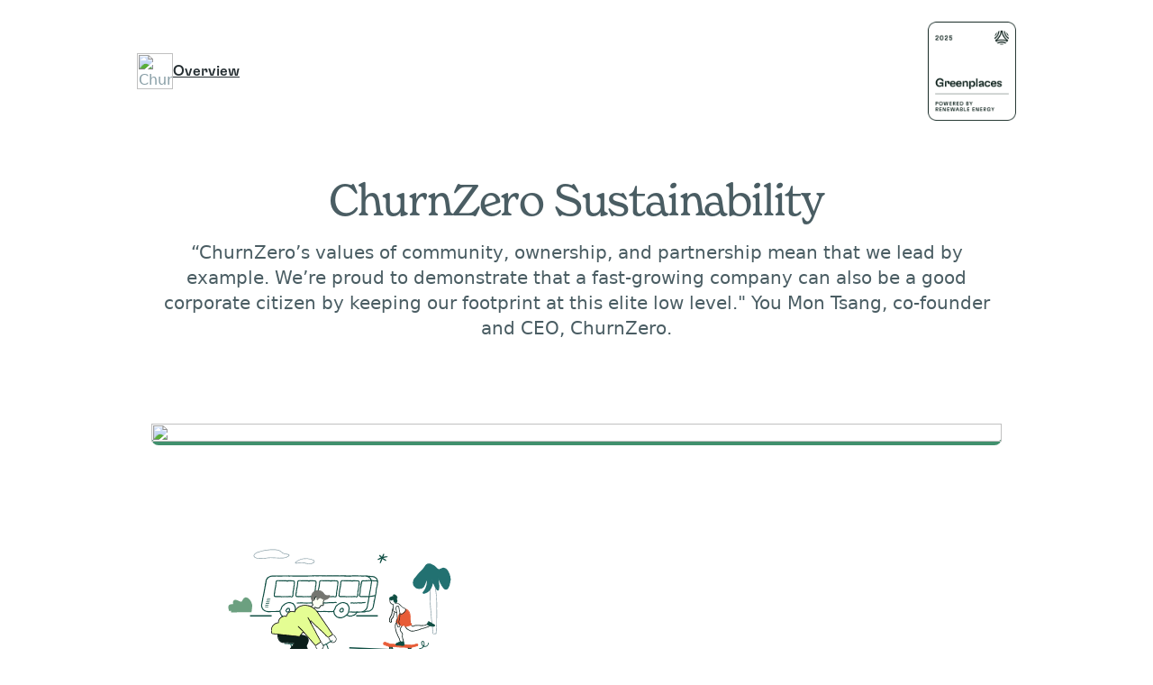

--- FILE ---
content_type: text/html; charset=UTF-8
request_url: https://app.greenplaces.com/sustainability/churnzero/
body_size: 224033
content:
<div>
    <!DOCTYPE html>
<html lang="en">

<head>
    <meta charset="utf-8">
    <meta name="viewport" content="width=device-width, initial-scale=1">
    <meta name="csrf-token" content="CWOt4bu14Lio6ub6pEwl2Hka17isdW1WS3zj71aZ">
        <link rel="icon" href="https://assets.greenplaces.com/4cc4af88-6c84-490e-8b61-02350d08c9fc/images/icons/favicon.ico">

    <!-- Facebook Open Graph tags -->
        <meta property="og:app_id" content="691157508970612" /> <!-- Green Places App ID -->
    <meta property="og:site_name" content="ChurnZero" />
    <meta property="og:type" content="website" />
    <meta property="og:url" content=" https://app.greenplaces.com/sustainability/churnzero " />
    <meta property="og:title" content="ChurnZero Sustainability " />
    <meta property="og:description" content="ChurnZero's destination for sustainability. Learn about our commitment to sustainable practices in partnership with Greenplaces." />
    <meta name="twitter:card" content="summary_large_image" />

    <title>ChurnZero | ChurnZero Sustainability</title>

    <!-- Fonts -->
    <link rel="stylesheet" href="https://fonts.googleapis.com/css2?family=Nunito:wght@400;600;700&display=swap">
    <link rel="stylesheet" href="https://use.typekit.net/ujw2bnk.css">


    <!-- Styles -->
    <style type="text/css">
        [x-cloak] {
            display: none !important;
        }

        @font-face {
            font-family: 'GT Flexa';
            src:
                url('https://assets.greenplaces.com/4cc4af88-6c84-490e-8b61-02350d08c9fc/webfonts/GT-Flexa-Standard-Regular.woff2') format('woff2'),
                url('https://assets.greenplaces.com/4cc4af88-6c84-490e-8b61-02350d08c9fc/webfonts/GT-Flexa-Standard-Regular.woff') format('woff');
            font-weight: normal;
            font-style: normal;
        }

        @font-face {
            font-family: 'GT Flexa';
            src:
                url('https://assets.greenplaces.com/4cc4af88-6c84-490e-8b61-02350d08c9fc/webfonts/GT-Flexa-Standard-Regular-Italic.woff2') format('woff2'),
                url('https://assets.greenplaces.com/4cc4af88-6c84-490e-8b61-02350d08c9fc/webfonts/GT-Flexa-Standard-Regular-Italic.woff') format('woff');
            font-weight: normal;
            font-style: italic;
        }

        @font-face {
            font-family: 'GT Flexa';
            src:
                url('https://assets.greenplaces.com/4cc4af88-6c84-490e-8b61-02350d08c9fc/webfonts/GT-Flexa-Standard-Medium.woff2') format('woff2'),
                url('https://assets.greenplaces.com/4cc4af88-6c84-490e-8b61-02350d08c9fc/webfonts/GT-Flexa-Standard-Medium.woff') format('woff');
            font-weight: 500;
            font-style: normal;
        }

        @font-face {
            font-family: 'GT Flexa';
            src:
                url('https://assets.greenplaces.com/4cc4af88-6c84-490e-8b61-02350d08c9fc/webfonts/GT-Flexa-Standard-Medium-Italic.woff2') format('woff2'),
                url('https://assets.greenplaces.com/4cc4af88-6c84-490e-8b61-02350d08c9fc/webfonts/GT-Flexa-Standard-Medium-Italic.woff') format('woff');
            font-weight: 500;
            font-style: italic;
        }

        @font-face {
            font-family: 'GT Flexa';
            src:
                url('https://assets.greenplaces.com/4cc4af88-6c84-490e-8b61-02350d08c9fc/webfonts/GT-Flexa-Standard-Bold.woff2') format('woff2'),
                url('https://assets.greenplaces.com/4cc4af88-6c84-490e-8b61-02350d08c9fc/webfonts/GT-Flexa-Standard-Bold.woff') format('woff');
            font-weight: bold;
            font-style: normal;
        }

        @font-face {
            font-family: 'GT Flexa';
            src:
                url('https://assets.greenplaces.com/4cc4af88-6c84-490e-8b61-02350d08c9fc/webfonts/GT-Flexa-Standard-Bold-Italic.woff2') format('woff2'),
                url('https://assets.greenplaces.com/4cc4af88-6c84-490e-8b61-02350d08c9fc/webfonts/GT-Flexa-Standard-Bold-Italic.woff') format('woff');
            font-weight: bold;
            font-style: italic;
        }
    </style>
    <link rel="preload" as="style" href="https://assets.greenplaces.com/4cc4af88-6c84-490e-8b61-02350d08c9fc/build/assets/app-BV0ASgdL.css" /><link rel="stylesheet" href="https://assets.greenplaces.com/4cc4af88-6c84-490e-8b61-02350d08c9fc/build/assets/app-BV0ASgdL.css" />
    <style >[wire\:loading], [wire\:loading\.delay], [wire\:loading\.inline-block], [wire\:loading\.inline], [wire\:loading\.block], [wire\:loading\.flex], [wire\:loading\.table], [wire\:loading\.grid], [wire\:loading\.inline-flex] {display: none;}[wire\:loading\.delay\.shortest], [wire\:loading\.delay\.shorter], [wire\:loading\.delay\.short], [wire\:loading\.delay\.long], [wire\:loading\.delay\.longer], [wire\:loading\.delay\.longest] {display:none;}[wire\:offline] {display: none;}[wire\:dirty]:not(textarea):not(input):not(select) {display: none;}input:-webkit-autofill, select:-webkit-autofill, textarea:-webkit-autofill {animation-duration: 50000s;animation-name: livewireautofill;}@keyframes livewireautofill { from {} }</style>
</head>

<body class="bg-offwhite-50">

    <div class="antialiased">
        <div>
            <div wire:id="Ma8cKeNCuwtxrUNKNBpQ" wire:initial-data="{&quot;fingerprint&quot;:{&quot;id&quot;:&quot;Ma8cKeNCuwtxrUNKNBpQ&quot;,&quot;name&quot;:&quot;green-page-component&quot;,&quot;locale&quot;:&quot;en&quot;,&quot;path&quot;:&quot;sustainability\/churnzero&quot;,&quot;method&quot;:&quot;GET&quot;,&quot;v&quot;:&quot;acj&quot;},&quot;effects&quot;:{&quot;listeners&quot;:[&quot;propertyUpdated&quot;,&quot;updateParentWidth&quot;,&quot;updateCarbonOffset&quot;,&quot;updateHomesPowered&quot;]},&quot;serverMemo&quot;:{&quot;children&quot;:{&quot;l4200407823-0&quot;:{&quot;id&quot;:&quot;VVobOuHrbRJ6O9dCK5FQ&quot;,&quot;tag&quot;:&quot;div&quot;},&quot;l4200407823-1&quot;:{&quot;id&quot;:&quot;6KKaqTSYCD5Vcy4UQMc7&quot;,&quot;tag&quot;:&quot;div&quot;},&quot;l4200407823-2&quot;:{&quot;id&quot;:&quot;snPbD21syFN0Awala457&quot;,&quot;tag&quot;:&quot;div&quot;},&quot;l4200407823-3&quot;:{&quot;id&quot;:&quot;gVlB0xLLeImViEirspNd&quot;,&quot;tag&quot;:&quot;div&quot;},&quot;l4200407823-4&quot;:{&quot;id&quot;:&quot;k6FvgWxfjkB6Hzww6YxM&quot;,&quot;tag&quot;:&quot;div&quot;}},&quot;errors&quot;:[],&quot;htmlHash&quot;:&quot;4915ba1f&quot;,&quot;data&quot;:{&quot;carbon_car_equivalent&quot;:210,&quot;companiesToShowCarbonEmissionsFor&quot;:[&quot;9c557383-6b68-4a49-83c3-9782eff30c5b&quot;,&quot;9c5573a2-6a0f-4ffb-8e2c-06c42888b9d6&quot;,&quot;9c557409-cb27-4161-8fc4-c5a3b9234378&quot;,&quot;9c557420-829d-4cde-890f-06ba23c47dda&quot;,&quot;dfe21bb6-7d38-4474-b700-7d0e94227df7&quot;,&quot;9a46ec5c-f3a0-4967-87d1-e7b640f7b853&quot;],&quot;company&quot;:[],&quot;content&quot;:&quot;\u201cChurnZero\u2019s values of community, ownership, and partnership mean that we lead by example. We\u2019re proud to demonstrate that a fast-growing company can also be a good corporate citizen by keeping our footprint at this elite low level.\&quot;  You Mon Tsang, co-founder and CEO, ChurnZero. &quot;,&quot;cta_body&quot;:&quot;ChurnZero is the platform and partner for customer success, dedicated to helping subscription businesses grow and succeed at scale. ChurnZero\u2019s software provides automation, in-app communication, health scoring, actionable reporting, revenue forecasting, and Customer Success AI\u2122 to help CS teams work efficiently, deliver greater customer value, and drive more revenue.\n\nThe ChurnZero team prides itself on being a top-rated partner, consultant, and coach to customer success teams worldwide who use ChurnZero to increase and scale their impact.\n&quot;,&quot;cta_button_link&quot;:&quot;https:\/\/churnzero.com\/?utm_source=greenplaces&amp;utm_medium=lp&amp;utm_campaign=gp&quot;,&quot;cta_button_text&quot;:null,&quot;cta_headline&quot;:&quot;About ChurnZero&quot;,&quot;documentation_visibility&quot;:&quot;visible&quot;,&quot;header_images&quot;:[{&quot;key&quot;:&quot;uploads\/vXdsmIhtSoKZ2cZl9Snr_churnzero-team-for-web.png&quot;,&quot;url&quot;:&quot;https:\/\/cdn.filestackcontent.com\/resize=width:1920\/security=policy:eyJleHBpcnkiOjE3NjMzNjQxNTIsImNhbGwiOlsicmVhZCIsImNvbnZlcnQiLCJzdGF0Il0sImhhbmRsZSI6InY5MFNZempwUmN1OWhBNGRTbWVSIn0=,signature:67484996266209877b0589e8564ad9acb0632712ba58eb90f0efdba32e47fdc3\/v90SYzjpRcu9hA4dSmeR&quot;,&quot;size&quot;:2174981,&quot;handle&quot;:&quot;v90SYzjpRcu9hA4dSmeR&quot;,&quot;source&quot;:&quot;local_file_system&quot;,&quot;status&quot;:&quot;Stored&quot;,&quot;cropped&quot;:{&quot;cropArea&quot;:{&quot;size&quot;:[1489,755],&quot;position&quot;:[105,149]},&quot;originalImageSize&quot;:[1594,1000]},&quot;filename&quot;:&quot;churnzero-team-for-web.png&quot;,&quot;mimetype&quot;:&quot;image\/png&quot;,&quot;uploadId&quot;:&quot;2mI8DmGVxfa8t0nw&quot;,&quot;container&quot;:&quot;green-places-filestack&quot;,&quot;originalFile&quot;:{&quot;name&quot;:&quot;churnzero-team-for-web.png&quot;,&quot;size&quot;:995476,&quot;type&quot;:&quot;image\/png&quot;},&quot;originalPath&quot;:&quot;churnzero-team-for-web.png&quot;,&quot;previewHandle&quot;:&quot;security=policy:eyJleHBpcnkiOjE2OTMzMjgzMjAsImNhbGwiOlsicmVhZCIsImNvbnZlcnQiXSwiaGFuZGxlIjoidjkwU1l6anBSY3U5aEE0ZFNtZVIifQ==,signature:6a37217f61f04cd92afb135c75b0fd872f5d6f79b1d368778b3c07dd8d16e087\/v90SYzjpRcu9hA4dSmeR&quot;}],&quot;headline&quot;:&quot;ChurnZero Sustainability &quot;,&quot;homes_powered_for_year&quot;:12,&quot;initiatives&quot;:[{&quot;id&quot;:428,&quot;company_id&quot;:&quot;dfe21bb6-7d38-4474-b700-7d0e94227df7&quot;,&quot;name&quot;:&quot;Remote First Employer&quot;,&quot;description&quot;:&quot;&lt;p&gt;ChurnZero has always been a remote-first company. As well as giving our team flexibility, this reduces emissions associated with commuting and office space.&amp;nbsp;&lt;\/p&gt;&quot;,&quot;unit&quot;:&quot;&quot;,&quot;image&quot;:{&quot;url&quot;:&quot;https:\/\/d3a0o98zyron0r.cloudfront.net\/initiatives\/impact_remote_workingmai.png&quot;},&quot;policy_id&quot;:null,&quot;owner_id&quot;:null,&quot;initiative_template_id&quot;:23,&quot;date_format&quot;:null,&quot;scheduled_at&quot;:null,&quot;completed_at&quot;:null,&quot;created_at&quot;:&quot;2022-10-05T21:20:55.000000Z&quot;,&quot;updated_at&quot;:&quot;2022-10-31T14:25:04.000000Z&quot;,&quot;deleted_at&quot;:null},{&quot;id&quot;:444,&quot;company_id&quot;:&quot;dfe21bb6-7d38-4474-b700-7d0e94227df7&quot;,&quot;name&quot;:&quot;Digital First Environment&quot;,&quot;description&quot;:&quot;&lt;p&gt;As a tech company and a remote-first company, ChurnZero relies on digital channels \u2013 not paper \u2013 to share data with employees, customers, and partners. &amp;nbsp;&amp;nbsp;&lt;\/p&gt;&quot;,&quot;unit&quot;:&quot;&quot;,&quot;image&quot;:{&quot;key&quot;:&quot;uploads\/jH2cVhWYTqlPUlnRmvAM_interface2.PNG&quot;,&quot;url&quot;:&quot;https:\/\/cdn.filestackcontent.com\/uCpsjkylSwuG9JJTSdR4?policy=eyJleHBpcnkiOjE3NjMzNjQxNTIsImNhbGwiOlsicmVhZCIsImNvbnZlcnQiXSwiaGFuZGxlIjoidUNwc2preWxTd3VHOUpKVFNkUjQifQ==&amp;signature=4312c39520e96cf8d770b2166fe6a769a0d9012141250399d6a968e395c25f30&quot;,&quot;size&quot;:108996,&quot;handle&quot;:&quot;uCpsjkylSwuG9JJTSdR4&quot;,&quot;source&quot;:&quot;local_file_system&quot;,&quot;status&quot;:&quot;Stored&quot;,&quot;cropped&quot;:{&quot;cropArea&quot;:{&quot;size&quot;:[634,317],&quot;position&quot;:[0,0]},&quot;originalImageSize&quot;:[900,561]},&quot;filename&quot;:&quot;interface2.PNG&quot;,&quot;mimetype&quot;:&quot;image\/png&quot;,&quot;uploadId&quot;:&quot;4I4Wg71o05SLA0Wj&quot;,&quot;container&quot;:&quot;green-places-filestack&quot;,&quot;originalFile&quot;:{&quot;name&quot;:&quot;interface2.PNG&quot;,&quot;size&quot;:208509,&quot;type&quot;:&quot;image\/png&quot;},&quot;originalPath&quot;:&quot;interface2.PNG&quot;,&quot;previewHandle&quot;:&quot;security=policy:eyJleHBpcnkiOjE3NjMzNjQxNTIsImNhbGwiOlsicmVhZCIsImNvbnZlcnQiXSwiaGFuZGxlIjoidUNwc2preWxTd3VHOUpKVFNkUjQifQ==,signature:4312c39520e96cf8d770b2166fe6a769a0d9012141250399d6a968e395c25f30\/uCpsjkylSwuG9JJTSdR4&quot;},&quot;policy_id&quot;:null,&quot;owner_id&quot;:null,&quot;initiative_template_id&quot;:9,&quot;date_format&quot;:null,&quot;scheduled_at&quot;:null,&quot;completed_at&quot;:null,&quot;created_at&quot;:&quot;2022-10-17T14:32:16.000000Z&quot;,&quot;updated_at&quot;:&quot;2022-10-31T14:30:37.000000Z&quot;,&quot;deleted_at&quot;:null},{&quot;id&quot;:445,&quot;company_id&quot;:&quot;dfe21bb6-7d38-4474-b700-7d0e94227df7&quot;,&quot;name&quot;:&quot;Accurate Carbon Assessment&quot;,&quot;description&quot;:&quot;&lt;p&gt;ChurnZero has partnered with GreenPlaces to identify the total emissions that it is responsible for producing, and using, directly and indirectly.&amp;nbsp;&lt;\/p&gt;&quot;,&quot;unit&quot;:&quot;&quot;,&quot;image&quot;:{&quot;key&quot;:&quot;uploads\/d0gH9agLSPaZtdTjUQoQ_ChurnZero_black_LogoMark_2021.jpg&quot;,&quot;url&quot;:&quot;https:\/\/cdn.filestackcontent.com\/QEu0CqbtStC8CgpWVhPY?policy=eyJleHBpcnkiOjE3NjMzNjQxNTIsImNhbGwiOlsicmVhZCIsImNvbnZlcnQiXSwiaGFuZGxlIjoiUUV1MENxYnRTdEM4Q2dwV1ZoUFkifQ==&amp;signature=53d6dabc066b7a0949015582343ada999fbb4181dbdf7e4678be7ca333349b64&quot;,&quot;size&quot;:27525,&quot;handle&quot;:&quot;QEu0CqbtStC8CgpWVhPY&quot;,&quot;source&quot;:&quot;local_file_system&quot;,&quot;status&quot;:&quot;Stored&quot;,&quot;cropped&quot;:{&quot;cropArea&quot;:{&quot;size&quot;:[900,451],&quot;position&quot;:[0,0]},&quot;originalImageSize&quot;:[900,451]},&quot;filename&quot;:&quot;ChurnZero_black_LogoMark_2021.jpg&quot;,&quot;mimetype&quot;:&quot;image\/jpeg&quot;,&quot;uploadId&quot;:&quot;rGNykIS1dPaGk5Of&quot;,&quot;container&quot;:&quot;green-places-filestack&quot;,&quot;originalFile&quot;:{&quot;name&quot;:&quot;ChurnZero_black_LogoMark_2021.jpg&quot;,&quot;size&quot;:58200,&quot;type&quot;:&quot;image\/jpeg&quot;},&quot;originalPath&quot;:&quot;ChurnZero_black_LogoMark_2021.jpg&quot;,&quot;previewHandle&quot;:&quot;security=policy:eyJleHBpcnkiOjE3NjMzNjQxNTIsImNhbGwiOlsicmVhZCIsImNvbnZlcnQiXSwiaGFuZGxlIjoiUUV1MENxYnRTdEM4Q2dwV1ZoUFkifQ==,signature:53d6dabc066b7a0949015582343ada999fbb4181dbdf7e4678be7ca333349b64\/QEu0CqbtStC8CgpWVhPY&quot;},&quot;policy_id&quot;:null,&quot;owner_id&quot;:null,&quot;initiative_template_id&quot;:33,&quot;date_format&quot;:null,&quot;scheduled_at&quot;:null,&quot;completed_at&quot;:null,&quot;created_at&quot;:&quot;2022-10-17T14:37:21.000000Z&quot;,&quot;updated_at&quot;:&quot;2022-10-31T14:29:07.000000Z&quot;,&quot;deleted_at&quot;:null},{&quot;id&quot;:461,&quot;company_id&quot;:&quot;dfe21bb6-7d38-4474-b700-7d0e94227df7&quot;,&quot;name&quot;:&quot;Efficient Hosting&quot;,&quot;description&quot;:&quot;&lt;p&gt;ChurnZero considers the emissions and energy consumption of its cloud software hosting, and is committed to energy-efficient hosting.&amp;nbsp;&lt;\/p&gt;&quot;,&quot;unit&quot;:null,&quot;image&quot;:{&quot;url&quot;:&quot;https:\/\/d3a0o98zyron0r.cloudfront.net\/initiatives\/impact_efficient_hostingmai.png&quot;},&quot;policy_id&quot;:null,&quot;owner_id&quot;:null,&quot;initiative_template_id&quot;:6,&quot;date_format&quot;:&quot;M j, Y&quot;,&quot;scheduled_at&quot;:null,&quot;completed_at&quot;:null,&quot;created_at&quot;:&quot;2022-10-27T18:15:55.000000Z&quot;,&quot;updated_at&quot;:&quot;2022-10-31T14:28:34.000000Z&quot;,&quot;deleted_at&quot;:null},{&quot;id&quot;:463,&quot;company_id&quot;:&quot;dfe21bb6-7d38-4474-b700-7d0e94227df7&quot;,&quot;name&quot;:&quot;Public Transportation Incentives&quot;,&quot;description&quot;:&quot;&lt;p&gt;ChurnZero can enroll in a pre-tax, flexible spending account for bus and Metro fares.&lt;\/p&gt;&quot;,&quot;unit&quot;:null,&quot;image&quot;:{&quot;url&quot;:&quot;https:\/\/d3a0o98zyron0r.cloudfront.net\/initiatives\/impact_public_transitmai.png&quot;},&quot;policy_id&quot;:null,&quot;owner_id&quot;:null,&quot;initiative_template_id&quot;:18,&quot;date_format&quot;:&quot;M j, Y&quot;,&quot;scheduled_at&quot;:null,&quot;completed_at&quot;:null,&quot;created_at&quot;:&quot;2022-10-27T18:16:45.000000Z&quot;,&quot;updated_at&quot;:&quot;2025-04-25T18:37:16.000000Z&quot;,&quot;deleted_at&quot;:null},{&quot;id&quot;:464,&quot;company_id&quot;:&quot;dfe21bb6-7d38-4474-b700-7d0e94227df7&quot;,&quot;name&quot;:&quot;Refurbished Computers&quot;,&quot;description&quot;:&quot;&lt;p&gt;ChurnZero uses a combination of refurbished and new computers, reducing its contribution to manufacturing-associated emissions.&amp;nbsp;&lt;\/p&gt;&quot;,&quot;unit&quot;:null,&quot;image&quot;:{&quot;url&quot;:&quot;https:\/\/d3a0o98zyron0r.cloudfront.net\/initiatives\/impact_refurbished_computersmai.png&quot;},&quot;policy_id&quot;:null,&quot;owner_id&quot;:null,&quot;initiative_template_id&quot;:22,&quot;date_format&quot;:&quot;M j, Y&quot;,&quot;scheduled_at&quot;:null,&quot;completed_at&quot;:null,&quot;created_at&quot;:&quot;2022-10-27T18:17:10.000000Z&quot;,&quot;updated_at&quot;:&quot;2022-10-31T14:28:14.000000Z&quot;,&quot;deleted_at&quot;:null}],&quot;investmentProjects&quot;:[],&quot;isPreview&quot;:false,&quot;parentWidth&quot;:0,&quot;rec_start_year&quot;:2023,&quot;searchEngineIndexing&quot;:&quot;enabled&quot;,&quot;social_image&quot;:null,&quot;start_year&quot;:2023,&quot;sustainabilityPlan&quot;:[],&quot;total_credit_purchased&quot;:&quot;137.00&quot;,&quot;total_tons_offset&quot;:&quot;969.37&quot;,&quot;video_preview&quot;:&quot;https:\/\/www.youtube.com\/embed\/TMmylVzcP7A&quot;,&quot;video_url&quot;:&quot;https:\/\/youtu.be\/TMmylVzcP7A&quot;,&quot;visibility&quot;:&quot;visible&quot;,&quot;modals&quot;:[]},&quot;dataMeta&quot;:{&quot;models&quot;:{&quot;company&quot;:{&quot;class&quot;:&quot;App\\Models\\Company&quot;,&quot;id&quot;:&quot;dfe21bb6-7d38-4474-b700-7d0e94227df7&quot;,&quot;relations&quot;:[&quot;badge&quot;],&quot;connection&quot;:&quot;mysql&quot;,&quot;collectionClass&quot;:null},&quot;sustainabilityPlan&quot;:{&quot;class&quot;:&quot;App\\Models\\SustainabilityPlan&quot;,&quot;id&quot;:&quot;77&quot;,&quot;relations&quot;:[&quot;company&quot;,&quot;company.badge&quot;,&quot;sustainabilityPlanResources&quot;],&quot;connection&quot;:&quot;mysql&quot;,&quot;collectionClass&quot;:null}},&quot;collections&quot;:[&quot;initiatives&quot;,&quot;investmentProjects&quot;]},&quot;checksum&quot;:&quot;8cffee87b15953a52445269313a0ec6b3cbbb874c7be26ab33a9372543d4c048&quot;}}" class="bg-offwhite-50" id="preview">
        <div class="bg-offwhite-50">
        <div class="relative overflow-hidden">
            <div wire:id="VVobOuHrbRJ6O9dCK5FQ" wire:initial-data="{&quot;fingerprint&quot;:{&quot;id&quot;:&quot;VVobOuHrbRJ6O9dCK5FQ&quot;,&quot;name&quot;:&quot;jungle.sustainability-header&quot;,&quot;locale&quot;:&quot;en&quot;,&quot;path&quot;:&quot;sustainability\/churnzero&quot;,&quot;method&quot;:&quot;GET&quot;,&quot;v&quot;:&quot;acj&quot;},&quot;effects&quot;:{&quot;listeners&quot;:[&quot;propertyUpdated&quot;,&quot;updateParentWidth&quot;]},&quot;serverMemo&quot;:{&quot;children&quot;:[],&quot;errors&quot;:[],&quot;htmlHash&quot;:&quot;f466ecc1&quot;,&quot;data&quot;:{&quot;company&quot;:[],&quot;isPreview&quot;:false,&quot;parentWidth&quot;:0,&quot;showTotalCarbonEmissions&quot;:true,&quot;sustainabilityPlan&quot;:[]},&quot;dataMeta&quot;:{&quot;models&quot;:{&quot;company&quot;:{&quot;class&quot;:&quot;App\\Models\\Company&quot;,&quot;id&quot;:&quot;dfe21bb6-7d38-4474-b700-7d0e94227df7&quot;,&quot;relations&quot;:[&quot;badge&quot;],&quot;connection&quot;:&quot;mysql&quot;,&quot;collectionClass&quot;:null},&quot;sustainabilityPlan&quot;:{&quot;class&quot;:&quot;App\\Models\\SustainabilityPlan&quot;,&quot;id&quot;:&quot;77&quot;,&quot;relations&quot;:[&quot;company&quot;,&quot;company.badge&quot;,&quot;sustainabilityPlanResources&quot;],&quot;connection&quot;:&quot;mysql&quot;,&quot;collectionClass&quot;:null}}},&quot;checksum&quot;:&quot;dea1ec63503d3bdf5fc55da12d381120a4c4e93be0cee7f05e216a5974c3cc7b&quot;}}" class="max-w-5xl mx-auto px-4 sm:px-6 py-6" x-data="{ open: false }">
    <nav class="relative flex items-center md:justify-center" aria-label="Global">
        <div class="flex flex-row items-center w-full justify-between">
            <div class="flex flex-row flex-1 items-center gap-x-6">
                <div 
					class="flex items-center justify-between w-full md:w-auto"
				>
                                            <span class="sr-only font-subheader">ChurnZero</span>
                                                            <a 
                                    target="_blank" 
                                    rel="noopener noreferrer"
                                    href="https://churnzero.com/"
                                    class="font-medium text-offblack-300 hover:text-offblack-700"
                                >
                                    <img 
                                        class="h-8 w-auto sm:h-10" 
                                        src="https://cdn.filestackcontent.com/pqsVGmZGTqqNcHKN9Sfm?policy=eyJleHBpcnkiOjE3NjMzNjQxNTIsImNhbGwiOlsicmVhZCIsImNvbnZlcnQiXSwiaGFuZGxlIjoicHFzVkdtWkdUcXFOY0hLTjlTZm0ifQ==&amp;signature=12b2e2f90b95693e160b14fe37a743bade637bdd4df90e1783c5bddcfe0b48d2"
                                        alt="ChurnZero logo"
                                    >
                                </a>
                                                                    <div
                        class="-mr-2 flex items-center md:hidden"
                    >
                        <button 
							type="button" x-on:click="open = !open"
                            class="bg-offblack-50 rounded-md p-2 inline-flex items-center justify-center text-offblack-200 hover:text-offblack-300 hover:bg-offblack-100 focus:outline-none focus:ring-2 focus:ring-inset focus:ring-success-500 font-subheader"
                            aria-expanded="false"
						>
                            <span class="sr-only font-subheader">Open menu</span>
                            <i class="fa-solid fa-fw fa-bars text-xl"></i>
                        </button>
                    </div>
                </div>

                                    <div class="lg:hidden" x-show="open" role="dialog" aria-modal="true">
                        <div class="fixed inset-0 z-50"></div>
                        <div 
                            class="fixed inset-y-0 right-0 z-50 w-full overflow-y-auto bg-offwhite-50 px-6 py-6 sm:max-w-sm sm:ring-1 sm:ring-offblack-700/10"
                        >
                            <div class="flex items-center justify-between">
                                <div class="-m-1.5 p-1.5">
                                                                            <span class="sr-only font-subheader">ChurnZero</span>
                                                                                    <a 
                                                target="_blank" 
                                                rel="noopener noreferrer"
                                                href="https://churnzero.com/"
                                                class="font-medium text-offblack-300 hover:text-offblack-700"
                                            >
                                                <img 
                                                    class="h-8 w-auto sm:h-10" 
                                                    src="https://cdn.filestackcontent.com/pqsVGmZGTqqNcHKN9Sfm?policy=eyJleHBpcnkiOjE3NjMzNjQxNTIsImNhbGwiOlsicmVhZCIsImNvbnZlcnQiXSwiaGFuZGxlIjoicHFzVkdtWkdUcXFOY0hLTjlTZm0ifQ==&amp;signature=12b2e2f90b95693e160b14fe37a743bade637bdd4df90e1783c5bddcfe0b48d2"
                                                    alt="ChurnZero logo"
                                                >
                                            </a>
                                                                                                            </div>
                                <button 
                                    type="button" x-on:click="open = !open"
                                    class="bg-offblack-50 rounded-md p-2 inline-flex items-center justify-center text-offblack-200 hover:text-offblack-300 hover:bg-offblack-100 focus:outline-none focus:ring-2 focus:ring-inset focus:ring-success-500 font-subheader"
                                    aria-expanded="false"
                                >
                                    <span class="sr-only">Close menu</span>
                                    <i class="fa-solid fa-fw fa-xmark text-xl"></i>
                                </button>
                            </div>
                            <div class="mt-6 flow-root">
                                <div class="-my-6 divide-y divide-offblack-300/10">
                                    <div class="space-y-2 py-6">
                                                                                    <a 
                                                href="https://app.greenplaces.com/sustainability/churnzero"
                                                class="-mx-3 block rounded-lg font-medium  px-3 py-2 text-base leading-7 text-offblack-700 hover:underline font-subheader underline"
                                            >
                                                Overview
                                            </a>
                                        
                                                                            </div>
                                </div>
                            </div>
                        </div>
                    </div>
                
                <div 
					class="hidden md:flex gap-x-6"
				>
                                            <a 
							href="https://app.greenplaces.com/sustainability/churnzero"
                            class="-mx-3 block rounded-lg font-medium px-3 py-2 text-base leading-7 text-offblack-700 hover:underline font-subheader underline"
                        >
							Overview
						</a>
                    
                                    </div>
            </div>
                                                <img 
                        src="https://d3a0o98zyron0r.cloudfront.net/badges/versions/1.0/gp_badge_2025_RE_light_solid.png" 
                        class="h-[110px] w-auto hidden md:flex" 
                        alt="Greenplaces Badge" 
                    />
                                    </div>
    </nav>
</div>
<!-- Livewire Component wire-end:VVobOuHrbRJ6O9dCK5FQ -->            <div class='mt-8 px-4'>
                            </div>

            <div class="my-10 mx-auto max-w-5xl px-4 sm:px-6">
                <div class="text-center">
                    <h1 
                        class="tracking-tight font-normal text-offblack-500 font-header text-4xl md:text-5xl text-4xl"
                    >
                        ChurnZero Sustainability 
                    </h1>
                    <p
                        class="mt-3 mx-auto text-offblack-500 font-paragraph font-normal px-4 md:mt-5 md:max-w-5xl text-lg md:text-xl text-lg"
                    >
                        “ChurnZero’s values of community, ownership, and partnership mean that we lead by example. We’re proud to demonstrate that a fast-growing company can also be a good corporate citizen by keeping our footprint at this elite low level.&quot;  You Mon Tsang, co-founder and CEO, ChurnZero. 
                    </p>

                                                                        <img 
                                src="https://d3a0o98zyron0r.cloudfront.net/badges/versions/1.0/gp_badge_2025_RE_light_solid.png" 
                                class="mx-auto mt-6 h-[110px] w-auto flex md:hidden" 
                                alt="Greenplaces Badge" 
                            />
                                                            </div>
            </div>
        </div>

        <div wire:id="6KKaqTSYCD5Vcy4UQMc7" wire:initial-data="{&quot;fingerprint&quot;:{&quot;id&quot;:&quot;6KKaqTSYCD5Vcy4UQMc7&quot;,&quot;name&quot;:&quot;jungle.sustainability-header-image-slider&quot;,&quot;locale&quot;:&quot;en&quot;,&quot;path&quot;:&quot;sustainability\/churnzero&quot;,&quot;method&quot;:&quot;GET&quot;,&quot;v&quot;:&quot;acj&quot;},&quot;effects&quot;:{&quot;listeners&quot;:[&quot;updateParentWidth&quot;,&quot;propertyUpdated&quot;]},&quot;serverMemo&quot;:{&quot;children&quot;:[],&quot;errors&quot;:[],&quot;htmlHash&quot;:&quot;18625f08&quot;,&quot;data&quot;:{&quot;header_images&quot;:[{&quot;key&quot;:&quot;uploads\/vXdsmIhtSoKZ2cZl9Snr_churnzero-team-for-web.png&quot;,&quot;url&quot;:&quot;https:\/\/cdn.filestackcontent.com\/resize=width:1920\/security=policy:eyJleHBpcnkiOjE3NjMzNjQxNTIsImNhbGwiOlsicmVhZCIsImNvbnZlcnQiLCJzdGF0Il0sImhhbmRsZSI6InY5MFNZempwUmN1OWhBNGRTbWVSIn0=,signature:67484996266209877b0589e8564ad9acb0632712ba58eb90f0efdba32e47fdc3\/v90SYzjpRcu9hA4dSmeR&quot;,&quot;size&quot;:2174981,&quot;handle&quot;:&quot;v90SYzjpRcu9hA4dSmeR&quot;,&quot;source&quot;:&quot;local_file_system&quot;,&quot;status&quot;:&quot;Stored&quot;,&quot;cropped&quot;:{&quot;cropArea&quot;:{&quot;size&quot;:[1489,755],&quot;position&quot;:[105,149]},&quot;originalImageSize&quot;:[1594,1000]},&quot;filename&quot;:&quot;churnzero-team-for-web.png&quot;,&quot;mimetype&quot;:&quot;image\/png&quot;,&quot;uploadId&quot;:&quot;2mI8DmGVxfa8t0nw&quot;,&quot;container&quot;:&quot;green-places-filestack&quot;,&quot;originalFile&quot;:{&quot;name&quot;:&quot;churnzero-team-for-web.png&quot;,&quot;size&quot;:995476,&quot;type&quot;:&quot;image\/png&quot;},&quot;originalPath&quot;:&quot;churnzero-team-for-web.png&quot;,&quot;previewHandle&quot;:&quot;security=policy:eyJleHBpcnkiOjE2OTMzMjgzMjAsImNhbGwiOlsicmVhZCIsImNvbnZlcnQiXSwiaGFuZGxlIjoidjkwU1l6anBSY3U5aEE0ZFNtZVIifQ==,signature:6a37217f61f04cd92afb135c75b0fd872f5d6f79b1d368778b3c07dd8d16e087\/v90SYzjpRcu9hA4dSmeR&quot;}],&quot;isPreview&quot;:false,&quot;parentWidth&quot;:0},&quot;dataMeta&quot;:[],&quot;checksum&quot;:&quot;8525ba91205fc824fd95101debb8730c4d1a50984de6b8ae0be781bf8da05003&quot;}}" class="relative my-[52px]" id="slide-container">
    <div class="max-w-5xl mx-auto">
        <div data-preview="header-photos" class="w-full" wire:ignore>
            <div class="swiper-container relative px-10 mx-auto">
                <div class="swiper relative" id="header-images-slider">
                    <div class="swiper-wrapper w-auto !h-auto">
                        <div
                            class="swiper-slide relative shadow-lg h-[400px] bg-gradient-to-b from-offblack-50 to-offblack-100 border-b-4 border-b-offblack-500 rounded-lg" 
                            data-preview="header-photo"
                            data-item="placeholder"
                        >
                        </div>
                    </div>
                    <div class="swiper-pagination !relative mt-10"></div>
                </div>
                <div 
                    class="absolute top-1/2 -translate-y-1/2 z-10 w-full left-0 right-0 flex justify-between items-center hidden lg:flex"
                >
                    <div class="prev">
                        <i class="fa-solid fa-chevron-left text-offblack-300 text-2xl"></i>
                    </div>
                    <div class="next">
                        <i class="fa-solid fa-chevron-right text-offblack-300 text-2xl"></i>
                    </div>
                </div>
            </div>

                    </div>
    </div>
</div>
<!-- Livewire Component wire-end:6KKaqTSYCD5Vcy4UQMc7 -->    </div>

    <div wire:id="snPbD21syFN0Awala457" wire:initial-data="{&quot;fingerprint&quot;:{&quot;id&quot;:&quot;snPbD21syFN0Awala457&quot;,&quot;name&quot;:&quot;jungle.sustainability-summary&quot;,&quot;locale&quot;:&quot;en&quot;,&quot;path&quot;:&quot;sustainability\/churnzero&quot;,&quot;method&quot;:&quot;GET&quot;,&quot;v&quot;:&quot;acj&quot;},&quot;effects&quot;:{&quot;listeners&quot;:[&quot;propertyUpdated&quot;,&quot;updateParentWidth&quot;,&quot;carbonOffsetUpdated&quot;,&quot;homesPoweredUpdated&quot;]},&quot;serverMemo&quot;:{&quot;children&quot;:[],&quot;errors&quot;:[],&quot;htmlHash&quot;:&quot;7ff306c2&quot;,&quot;data&quot;:{&quot;carbon_car_equivalent&quot;:210,&quot;homes_powered_for_year&quot;:12,&quot;isPreview&quot;:false,&quot;parentWidth&quot;:0,&quot;rec_start_year&quot;:2023,&quot;showTotalCarbonEmissions&quot;:true,&quot;start_year&quot;:2023,&quot;total_credit_purchased&quot;:&quot;137.00&quot;,&quot;total_tons_offset&quot;:&quot;969.37&quot;},&quot;dataMeta&quot;:[],&quot;checksum&quot;:&quot;19b6e7c0bb42e5efc8bdb1320c14ca611d4de4e5d29237e12580256aa351aaba&quot;}}" class="lg:grid-cols-2 mb-[52px] max-w-5xl mx-auto grid gap-4">
                <div
            class="flex px-4 sm:px-6 items-center justify-center md:items-center md:justify-start flex-col md:flex-row lg:flex-col lg:justify-center md:gap-4 mx-auto w-full"
        >
            <div class="flex justify-center h-72">
                <img
                    alt=Illustration of a person commuting, symbolizing sustainability efforts
                    src="https://assets.greenplaces.com/4cc4af88-6c84-490e-8b61-02350d08c9fc/images/illustrations/commute-spot.svg"
                >
            </div>
            <div>
                <div
                    class="py-4 flex flex-col items-center sm:items-start sm:justify-start lg:items-center lg:justify-center justify-center w-full max-w-xl mx-auto"
                >
                    <div class="mb-2 flex text-4xl font-semibold leading-10 text-offblack-900 font-subheader">
                        969.37 metric tons
                    </div>
                    <p
                        class="font-paragraph text-offblack-500 text-base font-normal"
                    >
                                                                                    of total carbon emissions in 2023.
                                                                        </p>
                </div>
                <div class="flex flex-col items-center text-center md:text-start lg:text-center justify-center">
                    <p 
                        class="font-semibold font-paragraph text-offblack-500 text-base"
                    >
                                                    That&#039;s the yearly carbon emissions of only 210.00 cars.
                                            </p>
                </div>
            </div>
        </div>
    </div>
<!-- Livewire Component wire-end:snPbD21syFN0Awala457 -->

    <div wire:id="gVlB0xLLeImViEirspNd" wire:initial-data="{&quot;fingerprint&quot;:{&quot;id&quot;:&quot;gVlB0xLLeImViEirspNd&quot;,&quot;name&quot;:&quot;jungle.sustainability-initiatives&quot;,&quot;locale&quot;:&quot;en&quot;,&quot;path&quot;:&quot;sustainability\/churnzero&quot;,&quot;method&quot;:&quot;GET&quot;,&quot;v&quot;:&quot;acj&quot;},&quot;effects&quot;:{&quot;listeners&quot;:[&quot;propertyUpdated&quot;,&quot;updateParentWidth&quot;]},&quot;serverMemo&quot;:{&quot;children&quot;:[],&quot;errors&quot;:[],&quot;htmlHash&quot;:&quot;1556305c&quot;,&quot;data&quot;:{&quot;initiatives&quot;:[{&quot;id&quot;:428,&quot;company_id&quot;:&quot;dfe21bb6-7d38-4474-b700-7d0e94227df7&quot;,&quot;name&quot;:&quot;Remote First Employer&quot;,&quot;description&quot;:&quot;&lt;p&gt;ChurnZero has always been a remote-first company. As well as giving our team flexibility, this reduces emissions associated with commuting and office space.&amp;nbsp;&lt;\/p&gt;&quot;,&quot;unit&quot;:&quot;&quot;,&quot;image&quot;:{&quot;url&quot;:&quot;https:\/\/d3a0o98zyron0r.cloudfront.net\/initiatives\/impact_remote_workingmai.png&quot;},&quot;policy_id&quot;:null,&quot;owner_id&quot;:null,&quot;initiative_template_id&quot;:23,&quot;date_format&quot;:null,&quot;scheduled_at&quot;:null,&quot;completed_at&quot;:null,&quot;created_at&quot;:&quot;2022-10-05T21:20:55.000000Z&quot;,&quot;updated_at&quot;:&quot;2022-10-31T14:25:04.000000Z&quot;,&quot;deleted_at&quot;:null},{&quot;id&quot;:444,&quot;company_id&quot;:&quot;dfe21bb6-7d38-4474-b700-7d0e94227df7&quot;,&quot;name&quot;:&quot;Digital First Environment&quot;,&quot;description&quot;:&quot;&lt;p&gt;As a tech company and a remote-first company, ChurnZero relies on digital channels \u2013 not paper \u2013 to share data with employees, customers, and partners. &amp;nbsp;&amp;nbsp;&lt;\/p&gt;&quot;,&quot;unit&quot;:&quot;&quot;,&quot;image&quot;:{&quot;key&quot;:&quot;uploads\/jH2cVhWYTqlPUlnRmvAM_interface2.PNG&quot;,&quot;url&quot;:&quot;https:\/\/cdn.filestackcontent.com\/uCpsjkylSwuG9JJTSdR4?policy=eyJleHBpcnkiOjE3NjMzNjQxNTIsImNhbGwiOlsicmVhZCIsImNvbnZlcnQiXSwiaGFuZGxlIjoidUNwc2preWxTd3VHOUpKVFNkUjQifQ==&amp;signature=4312c39520e96cf8d770b2166fe6a769a0d9012141250399d6a968e395c25f30&quot;,&quot;size&quot;:108996,&quot;handle&quot;:&quot;uCpsjkylSwuG9JJTSdR4&quot;,&quot;source&quot;:&quot;local_file_system&quot;,&quot;status&quot;:&quot;Stored&quot;,&quot;cropped&quot;:{&quot;cropArea&quot;:{&quot;size&quot;:[634,317],&quot;position&quot;:[0,0]},&quot;originalImageSize&quot;:[900,561]},&quot;filename&quot;:&quot;interface2.PNG&quot;,&quot;mimetype&quot;:&quot;image\/png&quot;,&quot;uploadId&quot;:&quot;4I4Wg71o05SLA0Wj&quot;,&quot;container&quot;:&quot;green-places-filestack&quot;,&quot;originalFile&quot;:{&quot;name&quot;:&quot;interface2.PNG&quot;,&quot;size&quot;:208509,&quot;type&quot;:&quot;image\/png&quot;},&quot;originalPath&quot;:&quot;interface2.PNG&quot;,&quot;previewHandle&quot;:&quot;security=policy:eyJleHBpcnkiOjE3NjMzNjQxNTIsImNhbGwiOlsicmVhZCIsImNvbnZlcnQiXSwiaGFuZGxlIjoidUNwc2preWxTd3VHOUpKVFNkUjQifQ==,signature:4312c39520e96cf8d770b2166fe6a769a0d9012141250399d6a968e395c25f30\/uCpsjkylSwuG9JJTSdR4&quot;},&quot;policy_id&quot;:null,&quot;owner_id&quot;:null,&quot;initiative_template_id&quot;:9,&quot;date_format&quot;:null,&quot;scheduled_at&quot;:null,&quot;completed_at&quot;:null,&quot;created_at&quot;:&quot;2022-10-17T14:32:16.000000Z&quot;,&quot;updated_at&quot;:&quot;2022-10-31T14:30:37.000000Z&quot;,&quot;deleted_at&quot;:null},{&quot;id&quot;:445,&quot;company_id&quot;:&quot;dfe21bb6-7d38-4474-b700-7d0e94227df7&quot;,&quot;name&quot;:&quot;Accurate Carbon Assessment&quot;,&quot;description&quot;:&quot;&lt;p&gt;ChurnZero has partnered with GreenPlaces to identify the total emissions that it is responsible for producing, and using, directly and indirectly.&amp;nbsp;&lt;\/p&gt;&quot;,&quot;unit&quot;:&quot;&quot;,&quot;image&quot;:{&quot;key&quot;:&quot;uploads\/d0gH9agLSPaZtdTjUQoQ_ChurnZero_black_LogoMark_2021.jpg&quot;,&quot;url&quot;:&quot;https:\/\/cdn.filestackcontent.com\/QEu0CqbtStC8CgpWVhPY?policy=eyJleHBpcnkiOjE3NjMzNjQxNTIsImNhbGwiOlsicmVhZCIsImNvbnZlcnQiXSwiaGFuZGxlIjoiUUV1MENxYnRTdEM4Q2dwV1ZoUFkifQ==&amp;signature=53d6dabc066b7a0949015582343ada999fbb4181dbdf7e4678be7ca333349b64&quot;,&quot;size&quot;:27525,&quot;handle&quot;:&quot;QEu0CqbtStC8CgpWVhPY&quot;,&quot;source&quot;:&quot;local_file_system&quot;,&quot;status&quot;:&quot;Stored&quot;,&quot;cropped&quot;:{&quot;cropArea&quot;:{&quot;size&quot;:[900,451],&quot;position&quot;:[0,0]},&quot;originalImageSize&quot;:[900,451]},&quot;filename&quot;:&quot;ChurnZero_black_LogoMark_2021.jpg&quot;,&quot;mimetype&quot;:&quot;image\/jpeg&quot;,&quot;uploadId&quot;:&quot;rGNykIS1dPaGk5Of&quot;,&quot;container&quot;:&quot;green-places-filestack&quot;,&quot;originalFile&quot;:{&quot;name&quot;:&quot;ChurnZero_black_LogoMark_2021.jpg&quot;,&quot;size&quot;:58200,&quot;type&quot;:&quot;image\/jpeg&quot;},&quot;originalPath&quot;:&quot;ChurnZero_black_LogoMark_2021.jpg&quot;,&quot;previewHandle&quot;:&quot;security=policy:eyJleHBpcnkiOjE3NjMzNjQxNTIsImNhbGwiOlsicmVhZCIsImNvbnZlcnQiXSwiaGFuZGxlIjoiUUV1MENxYnRTdEM4Q2dwV1ZoUFkifQ==,signature:53d6dabc066b7a0949015582343ada999fbb4181dbdf7e4678be7ca333349b64\/QEu0CqbtStC8CgpWVhPY&quot;},&quot;policy_id&quot;:null,&quot;owner_id&quot;:null,&quot;initiative_template_id&quot;:33,&quot;date_format&quot;:null,&quot;scheduled_at&quot;:null,&quot;completed_at&quot;:null,&quot;created_at&quot;:&quot;2022-10-17T14:37:21.000000Z&quot;,&quot;updated_at&quot;:&quot;2022-10-31T14:29:07.000000Z&quot;,&quot;deleted_at&quot;:null},{&quot;id&quot;:461,&quot;company_id&quot;:&quot;dfe21bb6-7d38-4474-b700-7d0e94227df7&quot;,&quot;name&quot;:&quot;Efficient Hosting&quot;,&quot;description&quot;:&quot;&lt;p&gt;ChurnZero considers the emissions and energy consumption of its cloud software hosting, and is committed to energy-efficient hosting.&amp;nbsp;&lt;\/p&gt;&quot;,&quot;unit&quot;:null,&quot;image&quot;:{&quot;url&quot;:&quot;https:\/\/d3a0o98zyron0r.cloudfront.net\/initiatives\/impact_efficient_hostingmai.png&quot;},&quot;policy_id&quot;:null,&quot;owner_id&quot;:null,&quot;initiative_template_id&quot;:6,&quot;date_format&quot;:&quot;M j, Y&quot;,&quot;scheduled_at&quot;:null,&quot;completed_at&quot;:null,&quot;created_at&quot;:&quot;2022-10-27T18:15:55.000000Z&quot;,&quot;updated_at&quot;:&quot;2022-10-31T14:28:34.000000Z&quot;,&quot;deleted_at&quot;:null},{&quot;id&quot;:463,&quot;company_id&quot;:&quot;dfe21bb6-7d38-4474-b700-7d0e94227df7&quot;,&quot;name&quot;:&quot;Public Transportation Incentives&quot;,&quot;description&quot;:&quot;&lt;p&gt;ChurnZero can enroll in a pre-tax, flexible spending account for bus and Metro fares.&lt;\/p&gt;&quot;,&quot;unit&quot;:null,&quot;image&quot;:{&quot;url&quot;:&quot;https:\/\/d3a0o98zyron0r.cloudfront.net\/initiatives\/impact_public_transitmai.png&quot;},&quot;policy_id&quot;:null,&quot;owner_id&quot;:null,&quot;initiative_template_id&quot;:18,&quot;date_format&quot;:&quot;M j, Y&quot;,&quot;scheduled_at&quot;:null,&quot;completed_at&quot;:null,&quot;created_at&quot;:&quot;2022-10-27T18:16:45.000000Z&quot;,&quot;updated_at&quot;:&quot;2025-04-25T18:37:16.000000Z&quot;,&quot;deleted_at&quot;:null},{&quot;id&quot;:464,&quot;company_id&quot;:&quot;dfe21bb6-7d38-4474-b700-7d0e94227df7&quot;,&quot;name&quot;:&quot;Refurbished Computers&quot;,&quot;description&quot;:&quot;&lt;p&gt;ChurnZero uses a combination of refurbished and new computers, reducing its contribution to manufacturing-associated emissions.&amp;nbsp;&lt;\/p&gt;&quot;,&quot;unit&quot;:null,&quot;image&quot;:{&quot;url&quot;:&quot;https:\/\/d3a0o98zyron0r.cloudfront.net\/initiatives\/impact_refurbished_computersmai.png&quot;},&quot;policy_id&quot;:null,&quot;owner_id&quot;:null,&quot;initiative_template_id&quot;:22,&quot;date_format&quot;:&quot;M j, Y&quot;,&quot;scheduled_at&quot;:null,&quot;completed_at&quot;:null,&quot;created_at&quot;:&quot;2022-10-27T18:17:10.000000Z&quot;,&quot;updated_at&quot;:&quot;2022-10-31T14:28:14.000000Z&quot;,&quot;deleted_at&quot;:null}],&quot;isPreview&quot;:false,&quot;parentWidth&quot;:0,&quot;modals&quot;:{&quot;initiative&quot;:{&quot;id&quot;:&quot;&quot;,&quot;class&quot;:&quot;App\\Models\\Initiative&quot;,&quot;title&quot;:&quot;initiative&quot;,&quot;open&quot;:false}}},&quot;dataMeta&quot;:{&quot;collections&quot;:[&quot;initiatives&quot;]},&quot;checksum&quot;:&quot;24bcb12e19a24c9ecea3ad4784559225fd30568199795b1ef6fefe41b6cb44e7&quot;}}" class="mb-[52px]">
            <div class="max-w-5xl mx-auto">
            <div>
                <div class="md:flex md:items-center md:justify-between">
                    <div class="font-normal text-offblack-900 font-header text-2xl ml-10">
                        Our Initiatives
                    </div>
                </div>
            </div>
            <div class="mt-4 swiper-container relative mx-auto px-10">
                <div class="swiper" id="initiatives-swiper" wire:ignore>
                    <div class="swiper-wrapper !h-auto">
                                                    <div class="swiper-slide group relative">
                                                                    <div class="w-full h-56 bg-offblack-100 rounded-lg overflow-hidden">
                                        <img 
                                            src="https://d3a0o98zyron0r.cloudfront.net/initiatives/impact_remote_workingmai.png"
                                            alt="Remote First Employer"
                                            class="w-full h-full object-center object-cover border-b-4 border-b-accent-1 rounded-lg"
                                        >
                                    </div>
                                                                <div class="mt-4 text-base font-medium text-offblack-500 font-subheader">
                                    Remote First Employer
                                </div>
                                <p class="mt-1 text-sm text-offblack-300 font-normal text-offblack-500 line-clamp-4 font-paragraph">
                                    ChurnZero has always been a remote-first company. As well as giving our team flexibility, this reduces emissions associated with commuting and office space. 
                                </p>
                                                                    <div class="">
    <div
        x-data="{
            trigger: null,
            isVisible: true,
            initTooltip() {
                // Global timeout variable to manage hover delay
                window.tooltipTimeout = null;

                // Reference to the current tooltip element
                const tooltip = $el;

                // The trigger is the next sibling element after the tooltip in the DOM
                this.trigger = tooltip.nextElementSibling;
                
                // Only proceed if a trigger element exists
                if (this.trigger) {
                    // Set initial visibility: false if trigger has 'is-not-visible' class

                    // Add a class to identify this element as a tooltip trigger
                    this.isVisible = !this.trigger.classList.contains('is-not-visible');
                    this.trigger.classList.add('tooltip-trigger');

                    // Link the trigger to this tooltip via a data attribute
                    this.trigger.setAttribute('data-tooltip-id', tooltip.dataset.tooltipId);

                    // Event: Show tooltip on mouse hover (with delay) if visible
                    this.trigger.addEventListener('mouseenter', () => {
                        if (this.isVisible) {
                            window.tooltipTimeout = setTimeout(() => {
                                window.showTooltip(this.trigger);
                            }, 1000);
                        }
                    });

                    // Event: Hide tooltip when mouse leaves, clear any pending show
                    this.trigger.addEventListener('mouseleave', () => {
                        window.clearTimeout(window.tooltipTimeout);
                        window.hideTooltip(this.trigger);
                    });

                    // Event: Show tooltip on focus if visible
                    this.trigger.addEventListener('focus', () => {
                        if (this.isVisible) {
                            window.showTooltip(this.trigger);
                        }
                    });

                    // Event: Hide tooltip when focus is lost
                    this.trigger.addEventListener('blur', () => {
                        window.hideTooltip(this.trigger);
                    });

                    // Event: Hide tooltip on click
                    this.trigger.addEventListener('click', () => {
                        window.hideTooltip(this.trigger);
                    });

                    // Watch for class changes on the trigger using MutationObserver
                    const observer = new MutationObserver(() => {
                        // Check if 'is-not-visible' class is present
                        const isNotVisible = this.trigger.classList.contains('is-not-visible');

                        // Update visibility state reactively
                        this.isVisible = !isNotVisible;

                        // Hide tooltip immediately if it becomes not visible
                        if (isNotVisible) window.hideTooltip(this.trigger);
                    });

                    // Observe only class attribute changes on the trigger
                    observer.observe(this.trigger, { attributes: true, attributeFilter: ['class'] });
                }

                // Clean up any duplicate tooltips with the same ID that are already initialized
                const existingTooltips = document.querySelectorAll(`.tooltip[data-tooltip-id='${tooltip.dataset.tooltipId}'][data-initialized='true']`);
                if (existingTooltips.length > 1) {
                    existingTooltips.forEach((existingTooltip) => {
                        existingTooltip.remove();
                    });
                }

                // Move tooltip to body to prevent clipping by parent elements
                document.body.appendChild(tooltip);

                // Mark this tooltip as initialized to avoid re-processing
                tooltip.setAttribute('data-initialized', 'true');
            }
        }"
        class="tooltip fixed hidden z-60 px-4 py-2 max-w-xs bg-offwhite-50 border border-offblack-300 text-offblack-500 text-sm rounded shadow-sm break-normal"
        x-show="isVisible"
        data-position="top"
        data-tooltip-id="d87aa350-b9d9-425b-a5d9-2f42dafc82cf-tooltip"
        data-initialized="false"
        aria-live="polite"
        x-init="$nextTick(() => initTooltip())"
    >
        
    </div>

    <button
        id="d87aa350-b9d9-425b-a5d9-2f42dafc82cf"
        type="button"
        dusk="button"
        aria-label=""
        
        class="transition font-mono font-medium capitalize whitespace-nowrap max-w-full rounded h-[32px] min-h-[32px] max-h-[32px] px-3 text-sm text-offblack-400 bg-offwhite-50 border border-offblack-400 [&amp;:not(:disabled)]:hover:text-offblack-500 [&amp;:not(:disabled)]:hover:border-offblack-500 disabled:text-offblack-200 disabled:border-offblack-200 disabled:cursor-not-allowed block text-center mt-4 cursor-pointer font-paragraph" wire:click="openModal('initiative', '428', true)" wire:keydown.enter="openModal('initiative', '428', true)"
    >
        
        
                    <span
                class="inline-block"
            >
                View More
            </span>
        
        
            </button>
</div>                                                            </div>
                                                    <div class="swiper-slide group relative">
                                                                    <div class="w-full h-56 bg-offblack-100 rounded-lg overflow-hidden">
                                        <img 
                                            src="https://cdn.filestackcontent.com/uCpsjkylSwuG9JJTSdR4?policy=eyJleHBpcnkiOjE3NjMzNjQxNTIsImNhbGwiOlsicmVhZCIsImNvbnZlcnQiXSwiaGFuZGxlIjoidUNwc2preWxTd3VHOUpKVFNkUjQifQ==&amp;signature=4312c39520e96cf8d770b2166fe6a769a0d9012141250399d6a968e395c25f30"
                                            alt="Digital First Environment"
                                            class="w-full h-full object-center object-cover border-b-4 border-b-accent-1 rounded-lg"
                                        >
                                    </div>
                                                                <div class="mt-4 text-base font-medium text-offblack-500 font-subheader">
                                    Digital First Environment
                                </div>
                                <p class="mt-1 text-sm text-offblack-300 font-normal text-offblack-500 line-clamp-4 font-paragraph">
                                    As a tech company and a remote-first company, ChurnZero relies on digital channels – not paper – to share data with employees, customers, and partners.   
                                </p>
                                                                    <div class="">
    <div
        x-data="{
            trigger: null,
            isVisible: true,
            initTooltip() {
                // Global timeout variable to manage hover delay
                window.tooltipTimeout = null;

                // Reference to the current tooltip element
                const tooltip = $el;

                // The trigger is the next sibling element after the tooltip in the DOM
                this.trigger = tooltip.nextElementSibling;
                
                // Only proceed if a trigger element exists
                if (this.trigger) {
                    // Set initial visibility: false if trigger has 'is-not-visible' class

                    // Add a class to identify this element as a tooltip trigger
                    this.isVisible = !this.trigger.classList.contains('is-not-visible');
                    this.trigger.classList.add('tooltip-trigger');

                    // Link the trigger to this tooltip via a data attribute
                    this.trigger.setAttribute('data-tooltip-id', tooltip.dataset.tooltipId);

                    // Event: Show tooltip on mouse hover (with delay) if visible
                    this.trigger.addEventListener('mouseenter', () => {
                        if (this.isVisible) {
                            window.tooltipTimeout = setTimeout(() => {
                                window.showTooltip(this.trigger);
                            }, 1000);
                        }
                    });

                    // Event: Hide tooltip when mouse leaves, clear any pending show
                    this.trigger.addEventListener('mouseleave', () => {
                        window.clearTimeout(window.tooltipTimeout);
                        window.hideTooltip(this.trigger);
                    });

                    // Event: Show tooltip on focus if visible
                    this.trigger.addEventListener('focus', () => {
                        if (this.isVisible) {
                            window.showTooltip(this.trigger);
                        }
                    });

                    // Event: Hide tooltip when focus is lost
                    this.trigger.addEventListener('blur', () => {
                        window.hideTooltip(this.trigger);
                    });

                    // Event: Hide tooltip on click
                    this.trigger.addEventListener('click', () => {
                        window.hideTooltip(this.trigger);
                    });

                    // Watch for class changes on the trigger using MutationObserver
                    const observer = new MutationObserver(() => {
                        // Check if 'is-not-visible' class is present
                        const isNotVisible = this.trigger.classList.contains('is-not-visible');

                        // Update visibility state reactively
                        this.isVisible = !isNotVisible;

                        // Hide tooltip immediately if it becomes not visible
                        if (isNotVisible) window.hideTooltip(this.trigger);
                    });

                    // Observe only class attribute changes on the trigger
                    observer.observe(this.trigger, { attributes: true, attributeFilter: ['class'] });
                }

                // Clean up any duplicate tooltips with the same ID that are already initialized
                const existingTooltips = document.querySelectorAll(`.tooltip[data-tooltip-id='${tooltip.dataset.tooltipId}'][data-initialized='true']`);
                if (existingTooltips.length > 1) {
                    existingTooltips.forEach((existingTooltip) => {
                        existingTooltip.remove();
                    });
                }

                // Move tooltip to body to prevent clipping by parent elements
                document.body.appendChild(tooltip);

                // Mark this tooltip as initialized to avoid re-processing
                tooltip.setAttribute('data-initialized', 'true');
            }
        }"
        class="tooltip fixed hidden z-60 px-4 py-2 max-w-xs bg-offwhite-50 border border-offblack-300 text-offblack-500 text-sm rounded shadow-sm break-normal"
        x-show="isVisible"
        data-position="top"
        data-tooltip-id="14bce307-b9a4-42a0-9494-addadb4db393-tooltip"
        data-initialized="false"
        aria-live="polite"
        x-init="$nextTick(() => initTooltip())"
    >
        
    </div>

    <button
        id="14bce307-b9a4-42a0-9494-addadb4db393"
        type="button"
        dusk="button"
        aria-label=""
        
        class="transition font-mono font-medium capitalize whitespace-nowrap max-w-full rounded h-[32px] min-h-[32px] max-h-[32px] px-3 text-sm text-offblack-400 bg-offwhite-50 border border-offblack-400 [&amp;:not(:disabled)]:hover:text-offblack-500 [&amp;:not(:disabled)]:hover:border-offblack-500 disabled:text-offblack-200 disabled:border-offblack-200 disabled:cursor-not-allowed block text-center mt-4 cursor-pointer font-paragraph" wire:click="openModal('initiative', '444', true)" wire:keydown.enter="openModal('initiative', '444', true)"
    >
        
        
                    <span
                class="inline-block"
            >
                View More
            </span>
        
        
            </button>
</div>                                                            </div>
                                                    <div class="swiper-slide group relative">
                                                                    <div class="w-full h-56 bg-offblack-100 rounded-lg overflow-hidden">
                                        <img 
                                            src="https://cdn.filestackcontent.com/QEu0CqbtStC8CgpWVhPY?policy=eyJleHBpcnkiOjE3NjMzNjQxNTIsImNhbGwiOlsicmVhZCIsImNvbnZlcnQiXSwiaGFuZGxlIjoiUUV1MENxYnRTdEM4Q2dwV1ZoUFkifQ==&amp;signature=53d6dabc066b7a0949015582343ada999fbb4181dbdf7e4678be7ca333349b64"
                                            alt="Accurate Carbon Assessment"
                                            class="w-full h-full object-center object-cover border-b-4 border-b-accent-1 rounded-lg"
                                        >
                                    </div>
                                                                <div class="mt-4 text-base font-medium text-offblack-500 font-subheader">
                                    Accurate Carbon Assessment
                                </div>
                                <p class="mt-1 text-sm text-offblack-300 font-normal text-offblack-500 line-clamp-4 font-paragraph">
                                    ChurnZero has partnered with GreenPlaces to identify the total emissions that it is responsible for producing, and using, directly and indirectly. 
                                </p>
                                                                    <div class="">
    <div
        x-data="{
            trigger: null,
            isVisible: true,
            initTooltip() {
                // Global timeout variable to manage hover delay
                window.tooltipTimeout = null;

                // Reference to the current tooltip element
                const tooltip = $el;

                // The trigger is the next sibling element after the tooltip in the DOM
                this.trigger = tooltip.nextElementSibling;
                
                // Only proceed if a trigger element exists
                if (this.trigger) {
                    // Set initial visibility: false if trigger has 'is-not-visible' class

                    // Add a class to identify this element as a tooltip trigger
                    this.isVisible = !this.trigger.classList.contains('is-not-visible');
                    this.trigger.classList.add('tooltip-trigger');

                    // Link the trigger to this tooltip via a data attribute
                    this.trigger.setAttribute('data-tooltip-id', tooltip.dataset.tooltipId);

                    // Event: Show tooltip on mouse hover (with delay) if visible
                    this.trigger.addEventListener('mouseenter', () => {
                        if (this.isVisible) {
                            window.tooltipTimeout = setTimeout(() => {
                                window.showTooltip(this.trigger);
                            }, 1000);
                        }
                    });

                    // Event: Hide tooltip when mouse leaves, clear any pending show
                    this.trigger.addEventListener('mouseleave', () => {
                        window.clearTimeout(window.tooltipTimeout);
                        window.hideTooltip(this.trigger);
                    });

                    // Event: Show tooltip on focus if visible
                    this.trigger.addEventListener('focus', () => {
                        if (this.isVisible) {
                            window.showTooltip(this.trigger);
                        }
                    });

                    // Event: Hide tooltip when focus is lost
                    this.trigger.addEventListener('blur', () => {
                        window.hideTooltip(this.trigger);
                    });

                    // Event: Hide tooltip on click
                    this.trigger.addEventListener('click', () => {
                        window.hideTooltip(this.trigger);
                    });

                    // Watch for class changes on the trigger using MutationObserver
                    const observer = new MutationObserver(() => {
                        // Check if 'is-not-visible' class is present
                        const isNotVisible = this.trigger.classList.contains('is-not-visible');

                        // Update visibility state reactively
                        this.isVisible = !isNotVisible;

                        // Hide tooltip immediately if it becomes not visible
                        if (isNotVisible) window.hideTooltip(this.trigger);
                    });

                    // Observe only class attribute changes on the trigger
                    observer.observe(this.trigger, { attributes: true, attributeFilter: ['class'] });
                }

                // Clean up any duplicate tooltips with the same ID that are already initialized
                const existingTooltips = document.querySelectorAll(`.tooltip[data-tooltip-id='${tooltip.dataset.tooltipId}'][data-initialized='true']`);
                if (existingTooltips.length > 1) {
                    existingTooltips.forEach((existingTooltip) => {
                        existingTooltip.remove();
                    });
                }

                // Move tooltip to body to prevent clipping by parent elements
                document.body.appendChild(tooltip);

                // Mark this tooltip as initialized to avoid re-processing
                tooltip.setAttribute('data-initialized', 'true');
            }
        }"
        class="tooltip fixed hidden z-60 px-4 py-2 max-w-xs bg-offwhite-50 border border-offblack-300 text-offblack-500 text-sm rounded shadow-sm break-normal"
        x-show="isVisible"
        data-position="top"
        data-tooltip-id="e4ec589d-2c78-4be3-88e6-d1e11dfb229e-tooltip"
        data-initialized="false"
        aria-live="polite"
        x-init="$nextTick(() => initTooltip())"
    >
        
    </div>

    <button
        id="e4ec589d-2c78-4be3-88e6-d1e11dfb229e"
        type="button"
        dusk="button"
        aria-label=""
        
        class="transition font-mono font-medium capitalize whitespace-nowrap max-w-full rounded h-[32px] min-h-[32px] max-h-[32px] px-3 text-sm text-offblack-400 bg-offwhite-50 border border-offblack-400 [&amp;:not(:disabled)]:hover:text-offblack-500 [&amp;:not(:disabled)]:hover:border-offblack-500 disabled:text-offblack-200 disabled:border-offblack-200 disabled:cursor-not-allowed block text-center mt-4 cursor-pointer font-paragraph" wire:click="openModal('initiative', '445', true)" wire:keydown.enter="openModal('initiative', '445', true)"
    >
        
        
                    <span
                class="inline-block"
            >
                View More
            </span>
        
        
            </button>
</div>                                                            </div>
                                                    <div class="swiper-slide group relative">
                                                                    <div class="w-full h-56 bg-offblack-100 rounded-lg overflow-hidden">
                                        <img 
                                            src="https://d3a0o98zyron0r.cloudfront.net/initiatives/impact_efficient_hostingmai.png"
                                            alt="Efficient Hosting"
                                            class="w-full h-full object-center object-cover border-b-4 border-b-accent-1 rounded-lg"
                                        >
                                    </div>
                                                                <div class="mt-4 text-base font-medium text-offblack-500 font-subheader">
                                    Efficient Hosting
                                </div>
                                <p class="mt-1 text-sm text-offblack-300 font-normal text-offblack-500 line-clamp-4 font-paragraph">
                                    ChurnZero considers the emissions and energy consumption of its cloud software hosting, and is committed to energy-efficient hosting. 
                                </p>
                                                                    <div class="">
    <div
        x-data="{
            trigger: null,
            isVisible: true,
            initTooltip() {
                // Global timeout variable to manage hover delay
                window.tooltipTimeout = null;

                // Reference to the current tooltip element
                const tooltip = $el;

                // The trigger is the next sibling element after the tooltip in the DOM
                this.trigger = tooltip.nextElementSibling;
                
                // Only proceed if a trigger element exists
                if (this.trigger) {
                    // Set initial visibility: false if trigger has 'is-not-visible' class

                    // Add a class to identify this element as a tooltip trigger
                    this.isVisible = !this.trigger.classList.contains('is-not-visible');
                    this.trigger.classList.add('tooltip-trigger');

                    // Link the trigger to this tooltip via a data attribute
                    this.trigger.setAttribute('data-tooltip-id', tooltip.dataset.tooltipId);

                    // Event: Show tooltip on mouse hover (with delay) if visible
                    this.trigger.addEventListener('mouseenter', () => {
                        if (this.isVisible) {
                            window.tooltipTimeout = setTimeout(() => {
                                window.showTooltip(this.trigger);
                            }, 1000);
                        }
                    });

                    // Event: Hide tooltip when mouse leaves, clear any pending show
                    this.trigger.addEventListener('mouseleave', () => {
                        window.clearTimeout(window.tooltipTimeout);
                        window.hideTooltip(this.trigger);
                    });

                    // Event: Show tooltip on focus if visible
                    this.trigger.addEventListener('focus', () => {
                        if (this.isVisible) {
                            window.showTooltip(this.trigger);
                        }
                    });

                    // Event: Hide tooltip when focus is lost
                    this.trigger.addEventListener('blur', () => {
                        window.hideTooltip(this.trigger);
                    });

                    // Event: Hide tooltip on click
                    this.trigger.addEventListener('click', () => {
                        window.hideTooltip(this.trigger);
                    });

                    // Watch for class changes on the trigger using MutationObserver
                    const observer = new MutationObserver(() => {
                        // Check if 'is-not-visible' class is present
                        const isNotVisible = this.trigger.classList.contains('is-not-visible');

                        // Update visibility state reactively
                        this.isVisible = !isNotVisible;

                        // Hide tooltip immediately if it becomes not visible
                        if (isNotVisible) window.hideTooltip(this.trigger);
                    });

                    // Observe only class attribute changes on the trigger
                    observer.observe(this.trigger, { attributes: true, attributeFilter: ['class'] });
                }

                // Clean up any duplicate tooltips with the same ID that are already initialized
                const existingTooltips = document.querySelectorAll(`.tooltip[data-tooltip-id='${tooltip.dataset.tooltipId}'][data-initialized='true']`);
                if (existingTooltips.length > 1) {
                    existingTooltips.forEach((existingTooltip) => {
                        existingTooltip.remove();
                    });
                }

                // Move tooltip to body to prevent clipping by parent elements
                document.body.appendChild(tooltip);

                // Mark this tooltip as initialized to avoid re-processing
                tooltip.setAttribute('data-initialized', 'true');
            }
        }"
        class="tooltip fixed hidden z-60 px-4 py-2 max-w-xs bg-offwhite-50 border border-offblack-300 text-offblack-500 text-sm rounded shadow-sm break-normal"
        x-show="isVisible"
        data-position="top"
        data-tooltip-id="22da437e-dcad-4ea6-aff2-eae1da610863-tooltip"
        data-initialized="false"
        aria-live="polite"
        x-init="$nextTick(() => initTooltip())"
    >
        
    </div>

    <button
        id="22da437e-dcad-4ea6-aff2-eae1da610863"
        type="button"
        dusk="button"
        aria-label=""
        
        class="transition font-mono font-medium capitalize whitespace-nowrap max-w-full rounded h-[32px] min-h-[32px] max-h-[32px] px-3 text-sm text-offblack-400 bg-offwhite-50 border border-offblack-400 [&amp;:not(:disabled)]:hover:text-offblack-500 [&amp;:not(:disabled)]:hover:border-offblack-500 disabled:text-offblack-200 disabled:border-offblack-200 disabled:cursor-not-allowed block text-center mt-4 cursor-pointer font-paragraph" wire:click="openModal('initiative', '461', true)" wire:keydown.enter="openModal('initiative', '461', true)"
    >
        
        
                    <span
                class="inline-block"
            >
                View More
            </span>
        
        
            </button>
</div>                                                            </div>
                                                    <div class="swiper-slide group relative">
                                                                    <div class="w-full h-56 bg-offblack-100 rounded-lg overflow-hidden">
                                        <img 
                                            src="https://d3a0o98zyron0r.cloudfront.net/initiatives/impact_public_transitmai.png"
                                            alt="Public Transportation Incentives"
                                            class="w-full h-full object-center object-cover border-b-4 border-b-accent-1 rounded-lg"
                                        >
                                    </div>
                                                                <div class="mt-4 text-base font-medium text-offblack-500 font-subheader">
                                    Public Transportation Incentives
                                </div>
                                <p class="mt-1 text-sm text-offblack-300 font-normal text-offblack-500 line-clamp-4 font-paragraph">
                                    ChurnZero can enroll in a pre-tax, flexible spending account for bus and Metro fares.
                                </p>
                                                                    <div class="">
    <div
        x-data="{
            trigger: null,
            isVisible: true,
            initTooltip() {
                // Global timeout variable to manage hover delay
                window.tooltipTimeout = null;

                // Reference to the current tooltip element
                const tooltip = $el;

                // The trigger is the next sibling element after the tooltip in the DOM
                this.trigger = tooltip.nextElementSibling;
                
                // Only proceed if a trigger element exists
                if (this.trigger) {
                    // Set initial visibility: false if trigger has 'is-not-visible' class

                    // Add a class to identify this element as a tooltip trigger
                    this.isVisible = !this.trigger.classList.contains('is-not-visible');
                    this.trigger.classList.add('tooltip-trigger');

                    // Link the trigger to this tooltip via a data attribute
                    this.trigger.setAttribute('data-tooltip-id', tooltip.dataset.tooltipId);

                    // Event: Show tooltip on mouse hover (with delay) if visible
                    this.trigger.addEventListener('mouseenter', () => {
                        if (this.isVisible) {
                            window.tooltipTimeout = setTimeout(() => {
                                window.showTooltip(this.trigger);
                            }, 1000);
                        }
                    });

                    // Event: Hide tooltip when mouse leaves, clear any pending show
                    this.trigger.addEventListener('mouseleave', () => {
                        window.clearTimeout(window.tooltipTimeout);
                        window.hideTooltip(this.trigger);
                    });

                    // Event: Show tooltip on focus if visible
                    this.trigger.addEventListener('focus', () => {
                        if (this.isVisible) {
                            window.showTooltip(this.trigger);
                        }
                    });

                    // Event: Hide tooltip when focus is lost
                    this.trigger.addEventListener('blur', () => {
                        window.hideTooltip(this.trigger);
                    });

                    // Event: Hide tooltip on click
                    this.trigger.addEventListener('click', () => {
                        window.hideTooltip(this.trigger);
                    });

                    // Watch for class changes on the trigger using MutationObserver
                    const observer = new MutationObserver(() => {
                        // Check if 'is-not-visible' class is present
                        const isNotVisible = this.trigger.classList.contains('is-not-visible');

                        // Update visibility state reactively
                        this.isVisible = !isNotVisible;

                        // Hide tooltip immediately if it becomes not visible
                        if (isNotVisible) window.hideTooltip(this.trigger);
                    });

                    // Observe only class attribute changes on the trigger
                    observer.observe(this.trigger, { attributes: true, attributeFilter: ['class'] });
                }

                // Clean up any duplicate tooltips with the same ID that are already initialized
                const existingTooltips = document.querySelectorAll(`.tooltip[data-tooltip-id='${tooltip.dataset.tooltipId}'][data-initialized='true']`);
                if (existingTooltips.length > 1) {
                    existingTooltips.forEach((existingTooltip) => {
                        existingTooltip.remove();
                    });
                }

                // Move tooltip to body to prevent clipping by parent elements
                document.body.appendChild(tooltip);

                // Mark this tooltip as initialized to avoid re-processing
                tooltip.setAttribute('data-initialized', 'true');
            }
        }"
        class="tooltip fixed hidden z-60 px-4 py-2 max-w-xs bg-offwhite-50 border border-offblack-300 text-offblack-500 text-sm rounded shadow-sm break-normal"
        x-show="isVisible"
        data-position="top"
        data-tooltip-id="65a79d9a-24f6-445b-89e9-4934ca25c792-tooltip"
        data-initialized="false"
        aria-live="polite"
        x-init="$nextTick(() => initTooltip())"
    >
        
    </div>

    <button
        id="65a79d9a-24f6-445b-89e9-4934ca25c792"
        type="button"
        dusk="button"
        aria-label=""
        
        class="transition font-mono font-medium capitalize whitespace-nowrap max-w-full rounded h-[32px] min-h-[32px] max-h-[32px] px-3 text-sm text-offblack-400 bg-offwhite-50 border border-offblack-400 [&amp;:not(:disabled)]:hover:text-offblack-500 [&amp;:not(:disabled)]:hover:border-offblack-500 disabled:text-offblack-200 disabled:border-offblack-200 disabled:cursor-not-allowed block text-center mt-4 cursor-pointer font-paragraph" wire:click="openModal('initiative', '463', true)" wire:keydown.enter="openModal('initiative', '463', true)"
    >
        
        
                    <span
                class="inline-block"
            >
                View More
            </span>
        
        
            </button>
</div>                                                            </div>
                                                    <div class="swiper-slide group relative">
                                                                    <div class="w-full h-56 bg-offblack-100 rounded-lg overflow-hidden">
                                        <img 
                                            src="https://d3a0o98zyron0r.cloudfront.net/initiatives/impact_refurbished_computersmai.png"
                                            alt="Refurbished Computers"
                                            class="w-full h-full object-center object-cover border-b-4 border-b-accent-1 rounded-lg"
                                        >
                                    </div>
                                                                <div class="mt-4 text-base font-medium text-offblack-500 font-subheader">
                                    Refurbished Computers
                                </div>
                                <p class="mt-1 text-sm text-offblack-300 font-normal text-offblack-500 line-clamp-4 font-paragraph">
                                    ChurnZero uses a combination of refurbished and new computers, reducing its contribution to manufacturing-associated emissions. 
                                </p>
                                                                    <div class="">
    <div
        x-data="{
            trigger: null,
            isVisible: true,
            initTooltip() {
                // Global timeout variable to manage hover delay
                window.tooltipTimeout = null;

                // Reference to the current tooltip element
                const tooltip = $el;

                // The trigger is the next sibling element after the tooltip in the DOM
                this.trigger = tooltip.nextElementSibling;
                
                // Only proceed if a trigger element exists
                if (this.trigger) {
                    // Set initial visibility: false if trigger has 'is-not-visible' class

                    // Add a class to identify this element as a tooltip trigger
                    this.isVisible = !this.trigger.classList.contains('is-not-visible');
                    this.trigger.classList.add('tooltip-trigger');

                    // Link the trigger to this tooltip via a data attribute
                    this.trigger.setAttribute('data-tooltip-id', tooltip.dataset.tooltipId);

                    // Event: Show tooltip on mouse hover (with delay) if visible
                    this.trigger.addEventListener('mouseenter', () => {
                        if (this.isVisible) {
                            window.tooltipTimeout = setTimeout(() => {
                                window.showTooltip(this.trigger);
                            }, 1000);
                        }
                    });

                    // Event: Hide tooltip when mouse leaves, clear any pending show
                    this.trigger.addEventListener('mouseleave', () => {
                        window.clearTimeout(window.tooltipTimeout);
                        window.hideTooltip(this.trigger);
                    });

                    // Event: Show tooltip on focus if visible
                    this.trigger.addEventListener('focus', () => {
                        if (this.isVisible) {
                            window.showTooltip(this.trigger);
                        }
                    });

                    // Event: Hide tooltip when focus is lost
                    this.trigger.addEventListener('blur', () => {
                        window.hideTooltip(this.trigger);
                    });

                    // Event: Hide tooltip on click
                    this.trigger.addEventListener('click', () => {
                        window.hideTooltip(this.trigger);
                    });

                    // Watch for class changes on the trigger using MutationObserver
                    const observer = new MutationObserver(() => {
                        // Check if 'is-not-visible' class is present
                        const isNotVisible = this.trigger.classList.contains('is-not-visible');

                        // Update visibility state reactively
                        this.isVisible = !isNotVisible;

                        // Hide tooltip immediately if it becomes not visible
                        if (isNotVisible) window.hideTooltip(this.trigger);
                    });

                    // Observe only class attribute changes on the trigger
                    observer.observe(this.trigger, { attributes: true, attributeFilter: ['class'] });
                }

                // Clean up any duplicate tooltips with the same ID that are already initialized
                const existingTooltips = document.querySelectorAll(`.tooltip[data-tooltip-id='${tooltip.dataset.tooltipId}'][data-initialized='true']`);
                if (existingTooltips.length > 1) {
                    existingTooltips.forEach((existingTooltip) => {
                        existingTooltip.remove();
                    });
                }

                // Move tooltip to body to prevent clipping by parent elements
                document.body.appendChild(tooltip);

                // Mark this tooltip as initialized to avoid re-processing
                tooltip.setAttribute('data-initialized', 'true');
            }
        }"
        class="tooltip fixed hidden z-60 px-4 py-2 max-w-xs bg-offwhite-50 border border-offblack-300 text-offblack-500 text-sm rounded shadow-sm break-normal"
        x-show="isVisible"
        data-position="top"
        data-tooltip-id="cb4b7a16-a9a4-4340-bdde-3807ef40ce50-tooltip"
        data-initialized="false"
        aria-live="polite"
        x-init="$nextTick(() => initTooltip())"
    >
        
    </div>

    <button
        id="cb4b7a16-a9a4-4340-bdde-3807ef40ce50"
        type="button"
        dusk="button"
        aria-label=""
        
        class="transition font-mono font-medium capitalize whitespace-nowrap max-w-full rounded h-[32px] min-h-[32px] max-h-[32px] px-3 text-sm text-offblack-400 bg-offwhite-50 border border-offblack-400 [&amp;:not(:disabled)]:hover:text-offblack-500 [&amp;:not(:disabled)]:hover:border-offblack-500 disabled:text-offblack-200 disabled:border-offblack-200 disabled:cursor-not-allowed block text-center mt-4 cursor-pointer font-paragraph" wire:click="openModal('initiative', '464', true)" wire:keydown.enter="openModal('initiative', '464', true)"
    >
        
        
                    <span
                class="inline-block"
            >
                View More
            </span>
        
        
            </button>
</div>                                                            </div>
                                            </div>
                    <div class="swiper-pagination !relative mt-10"></div>
                </div>
                                    <div 
                        class="absolute top-1/2 -translate-y-1/2 z-10 w-full left-0 right-0 flex justify-between items-center hidden lg:flex"
                    >
                        <div class="initiative-prev">
                            <i class="fa-solid fa-chevron-left text-offblack-300 text-2xl"></i>
                        </div>
                        <div class="initiative-next">
                            <i class="fa-solid fa-chevron-right text-offblack-300 text-2xl"></i>
                        </div>
                    </div>
                            </div>
                    </div>
        <div x-data="{ 
    show: window.Livewire.find('gVlB0xLLeImViEirspNd').entangle('modals.initiative.open'),
    focusables() {
        // All focusable element types...
        let selector = 'a, button, input:not([type=\'hidden\']), textarea, select, details, [tabindex]:not([tabindex=\'-1\'])'

        return [...$el.querySelectorAll(selector)]
            // All non-disabled elements...
            .filter(el => !el.hasAttribute('disabled'))
    },
    firstFocusable() { return this.focusables()[0] },
    lastFocusable() { return this.focusables().slice(-1)[0] },
    nextFocusable() { return this.focusables()[this.nextFocusableIndex()] || this.firstFocusable() },
    prevFocusable() { return this.focusables()[this.prevFocusableIndex()] || this.lastFocusable() },
    nextFocusableIndex() { return (this.focusables().indexOf(document.activeElement) + 1) % (this.focusables().length + 1) },
    prevFocusableIndex() { return Math.max(0, this.focusables().indexOf(document.activeElement)) - 1 },
    confirmCloseModal(event) {
        if (confirm('Are you sure you want to close the modal?')) {
            this.show = false; // Close the modal if confirmed
        } else {
            event.preventDefault(); // Prevent default behavior (closing modal)
        }
    }
}" x-init="$watch('show', value => {
    if (value) {
        document.body.classList.add('overflow-y-hidden');
        
    } else {
        document.body.classList.remove('overflow-y-hidden');
    }
})" x-on:close.stop="show = false"
    x-on:keydown.escape.window="show = false; Livewire.emit('callModalMethod')"    x-on:keydown.tab.prevent="$event.shiftKey || nextFocusable().focus()"
    x-on:keydown.shift.tab.prevent="prevFocusable().focus()" x-show="show" id="9291583a5751850cf8c6c21ae851055f"
    class="fixed inset-0 px-4 py-6 overflow-y-auto jetstream-modal sm:px-0"
    style="display: none; z-index:4444">
    <div x-show="show" class="fixed inset-0 transition-all transform"
        x-on:click="show = false; Livewire.emit('callModalMethod')"        x-transition:enter="ease-out duration-300"
        x-transition:enter-start="opacity-0" x-transition:enter-end="opacity-100"
        x-transition:leave="ease-in duration-200" x-transition:leave-start="opacity-100"
        x-transition:leave-end="opacity-0">
        <div class="absolute inset-0 bg-offblack-950 opacity-75"></div>
    </div>

    <div x-show="show"
        class="mb-6 bg-offwhite-50 overflow-visible shadow-xl transform transition-all sm:w-full sm:max-w-2xl sm:mx-auto"
        x-transition:enter="ease-out duration-300"
        x-transition:enter-start="opacity-0 translate-y-4 sm:translate-y-0 sm:scale-95"
        x-transition:enter-end="opacity-100 translate-y-0 sm:scale-100" x-transition:leave="ease-in duration-200"
        x-transition:leave-start="opacity-100 translate-y-0 sm:scale-100"
        x-transition:leave-end="opacity-0 translate-y-4 sm:translate-y-0 sm:scale-95">
        <div class="px-6 py-4 text-left">
        
            </div>
            <div class="px-6 py-4 text-right bg-offwhite-500">
            <div class="flex justify-end">
                <div class="inline-flex gap-2 font-paragraph">
                    <div class="transition inline-flex items-center border font-medium shadow cursor-pointer border-offblack-100 text-offblack-600 bg-offwhite-50 focus:outline-none focus:ring-2 focus:ring-offset-2 focus:ring-offblack-500 hover:bg-offblack-50 px-2.5 py-1.5 text-xs rounded-sm mt-4 cursor-pointer font-normal text-base font-paragraph text-offblack-500" wire:click="closeModal('initiative')" wire:keydown.enter="closeModal('initiative')"
  role="" tabindex="">
    Close
  </div>
                </div>
            </div>
        </div>
    </div>
</div>
</div>
<!-- Livewire Component wire-end:gVlB0xLLeImViEirspNd -->
    <div wire:id="k6FvgWxfjkB6Hzww6YxM" wire:initial-data="{&quot;fingerprint&quot;:{&quot;id&quot;:&quot;k6FvgWxfjkB6Hzww6YxM&quot;,&quot;name&quot;:&quot;jungle.sustainability-investment-projects&quot;,&quot;locale&quot;:&quot;en&quot;,&quot;path&quot;:&quot;sustainability\/churnzero&quot;,&quot;method&quot;:&quot;GET&quot;,&quot;v&quot;:&quot;acj&quot;},&quot;effects&quot;:{&quot;listeners&quot;:[&quot;propertyUpdated&quot;,&quot;updateParentWidth&quot;]},&quot;serverMemo&quot;:{&quot;children&quot;:[],&quot;errors&quot;:[],&quot;htmlHash&quot;:&quot;1698744b&quot;,&quot;data&quot;:{&quot;investmentProjects&quot;:[],&quot;isPreview&quot;:false,&quot;parentWidth&quot;:0,&quot;modals&quot;:{&quot;investment-project&quot;:{&quot;id&quot;:&quot;&quot;,&quot;class&quot;:&quot;App\\Models\\InvestmentProject&quot;,&quot;title&quot;:&quot;investment-project&quot;,&quot;open&quot;:false}}},&quot;dataMeta&quot;:{&quot;collections&quot;:[&quot;investmentProjects&quot;]},&quot;checksum&quot;:&quot;90ea1a8ab2c1b043365b135451e3bad6d71727fb94a25212e2f55355579eaa55&quot;}}" class="mb-[52px]">
    
    <div x-data="{ 
    show: window.Livewire.find('k6FvgWxfjkB6Hzww6YxM').entangle('modals.investment-project.open'),
    focusables() {
        // All focusable element types...
        let selector = 'a, button, input:not([type=\'hidden\']), textarea, select, details, [tabindex]:not([tabindex=\'-1\'])'

        return [...$el.querySelectorAll(selector)]
            // All non-disabled elements...
            .filter(el => !el.hasAttribute('disabled'))
    },
    firstFocusable() { return this.focusables()[0] },
    lastFocusable() { return this.focusables().slice(-1)[0] },
    nextFocusable() { return this.focusables()[this.nextFocusableIndex()] || this.firstFocusable() },
    prevFocusable() { return this.focusables()[this.prevFocusableIndex()] || this.lastFocusable() },
    nextFocusableIndex() { return (this.focusables().indexOf(document.activeElement) + 1) % (this.focusables().length + 1) },
    prevFocusableIndex() { return Math.max(0, this.focusables().indexOf(document.activeElement)) - 1 },
    confirmCloseModal(event) {
        if (confirm('Are you sure you want to close the modal?')) {
            this.show = false; // Close the modal if confirmed
        } else {
            event.preventDefault(); // Prevent default behavior (closing modal)
        }
    }
}" x-init="$watch('show', value => {
    if (value) {
        document.body.classList.add('overflow-y-hidden');
        
    } else {
        document.body.classList.remove('overflow-y-hidden');
    }
})" x-on:close.stop="show = false"
    x-on:keydown.escape.window="show = false; Livewire.emit('callModalMethod')"    x-on:keydown.tab.prevent="$event.shiftKey || nextFocusable().focus()"
    x-on:keydown.shift.tab.prevent="prevFocusable().focus()" x-show="show" id="e21b2f9e5348cfca57b99fc7434b96e8"
    class="fixed inset-0 px-4 py-6 overflow-y-auto jetstream-modal sm:px-0"
    style="display: none; z-index:4444">
    <div x-show="show" class="fixed inset-0 transition-all transform"
        x-on:click="show = false; Livewire.emit('callModalMethod')"        x-transition:enter="ease-out duration-300"
        x-transition:enter-start="opacity-0" x-transition:enter-end="opacity-100"
        x-transition:leave="ease-in duration-200" x-transition:leave-start="opacity-100"
        x-transition:leave-end="opacity-0">
        <div class="absolute inset-0 bg-offblack-950 opacity-75"></div>
    </div>

    <div x-show="show"
        class="mb-6 bg-offwhite-50 overflow-visible shadow-xl transform transition-all sm:w-full sm:max-w-2xl sm:mx-auto"
        x-transition:enter="ease-out duration-300"
        x-transition:enter-start="opacity-0 translate-y-4 sm:translate-y-0 sm:scale-95"
        x-transition:enter-end="opacity-100 translate-y-0 sm:scale-100" x-transition:leave="ease-in duration-200"
        x-transition:leave-start="opacity-100 translate-y-0 sm:scale-100"
        x-transition:leave-end="opacity-0 translate-y-4 sm:translate-y-0 sm:scale-95">
        <div class="px-6 py-4 text-left">
        
            </div>
            <div class="px-6 py-4 text-right bg-offwhite-500">
            <div class="flex justify-end">
                <div class="inline-flex gap-2 font-subheader font-normal">
                    <div class="transition inline-flex items-center border font-medium shadow cursor-pointer border-offblack-100 text-offblack-600 bg-offwhite-50 focus:outline-none focus:ring-2 focus:ring-offset-2 focus:ring-offblack-500 hover:bg-offblack-50 px-2.5 py-1.5 text-xs rounded-sm" wire:click="closeModal('investment-project')" wire:keydown.enter="closeModal('investment-project')"
  role="" tabindex="">
    Close
  </div>
                </div>
            </div>
        </div>
    </div>
</div>
</div>
<!-- Livewire Component wire-end:k6FvgWxfjkB6Hzww6YxM -->
    
            <div class="max-w-2xl mx-auto mb-[52px] px-4 sm:px-6">
            <div class="relative w-full h-0 pb-[50%]">
                <iframe 
                    class="absolute w-full h-full" 
                    src="https://www.youtube.com/embed/TMmylVzcP7A"
                    frameborder="0"
                    allow="fullscreen"
                >
                </iframe>
            </div>
        </div>
    
            <div class="bg-accent-2">
        <div class="max-w-2xl mx-auto text-center py-12 px-4 sm:py-20 sm:px-6 lg:px-8">
                            <h4 class="text-2xl font-normal text-offblack-500 sm:text-4xl font-header">
                    About ChurnZero
                </h4>
                                        <p class="mt-4 text-lg leading-6 text-offblack-500">
                    ChurnZero is the platform and partner for customer success, dedicated to helping subscription businesses grow and succeed at scale. ChurnZero’s software provides automation, in-app communication, health scoring, actionable reporting, revenue forecasting, and Customer Success AI™ to help CS teams work efficiently, deliver greater customer value, and drive more revenue.

The ChurnZero team prides itself on being a top-rated partner, consultant, and coach to customer success teams worldwide who use ChurnZero to increase and scale their impact.

                </p>
                                        <a 
                    href="https://churnzero.com/?utm_source=greenplaces&amp;utm_medium=lp&amp;utm_campaign=gp"
                    target="_blank" 
                    rel="noopener noreferrer"
                    class="mt-8 inline-flex items-center gap-x-2 justify-center px-5 py-3 border border-transparent text-base font-medium rounded-md text-offwhite-50 bg-accent-3 hover:bg-accent-3/90 transition w-auto"
                >
                    Learn more
                    <i class="fa-solid fa-arrow-right text-lg"></i>
                </a>
                    </div>
    </div>
        <div class="max-w-7xl mx-auto flex justify-center py-8 px-4 sm:px-6 lg:px-8 gap-x-6 bg-offWhite-50">
    <svg 
  width="50px" height="50px" viewBox="0 0 71 61" fill="none" xmlns="http://www.w3.org/2000/svg"
>
  <path fill-rule="evenodd" clip-rule="evenodd" d="M24.6956 5.84468C24.7729 5.47554 24.8497 5.10637 24.9266 4.73692L24.9271 4.73447C24.9982 4.39304 25.0693 4.05137 25.1409 3.70926C25.1516 3.66052 25.1568 3.61331 25.1621 3.56547V3.56545C25.171 3.48468 25.1802 3.40209 25.2164 3.30724C25.2529 3.21139 25.2738 3.09158 25.2948 2.97136C25.3044 2.91606 25.3141 2.86067 25.3253 2.80749L25.3362 2.7504C25.3548 2.65331 25.3737 2.55493 25.3941 2.45655C25.423 2.31218 25.4541 2.16781 25.4852 2.04787L25.5007 1.99456L25.8206 2.26998L26.096 2.50098C26.2115 2.5987 26.3314 2.69421 26.4514 2.78972C26.5313 2.85264 26.6117 2.91507 26.6922 2.97749L26.6922 2.97751L26.6922 2.97752L26.6922 2.97753L26.6922 2.97755C26.8531 3.10242 27.014 3.22729 27.171 3.3561L27.824 3.88473L28.1527 4.14682L28.2749 4.24233L28.3282 4.28009L28.3526 4.229L28.3615 4.20901C28.3615 4.20901 28.3615 4.20235 28.3771 4.1757L28.4415 4.05131L28.5703 3.80033C28.6569 3.63374 28.7458 3.46716 28.8457 3.30724C28.8704 3.267 28.8928 3.22468 28.9153 3.18215C28.9697 3.07914 29.0249 2.97494 29.1145 2.89633C29.1346 2.87873 29.1561 2.82269 29.1799 2.76085L29.1799 2.76082C29.1981 2.71343 29.2177 2.66264 29.2389 2.62314C29.329 2.45897 29.4226 2.29714 29.5164 2.13511L29.5165 2.13493L29.5165 2.13479L29.5166 2.13474L29.5166 2.1347L29.5166 2.13466C29.5522 2.07323 29.5877 2.01177 29.6231 1.95014L29.7202 1.7826L29.7202 1.78251L29.7203 1.78244C29.8682 1.52732 30.0163 1.27193 30.1584 1.01505L30.3405 0.670777L30.647 0.104392L30.707 0C30.7548 0.091148 30.8021 0.18174 30.8493 0.272332L30.8494 0.272603L30.8497 0.273175C30.8968 0.363322 30.9438 0.453472 30.9913 0.544173L31.1957 0.948416C31.2578 1.07946 31.3195 1.21051 31.3811 1.34155C31.4428 1.4726 31.5044 1.60365 31.5666 1.73469C31.6175 1.83825 31.6733 1.94117 31.7289 2.04368L31.7289 2.04371C31.8188 2.20942 31.908 2.37408 31.9753 2.53873C32.1189 2.88849 32.2933 3.22178 32.4676 3.55481L32.4676 3.55485C32.5412 3.69554 32.6148 3.83619 32.686 3.97802L32.6864 3.97878L32.6868 3.9795L32.687 3.97998C32.8134 4.23044 32.9398 4.48089 33.0685 4.72972C38.3227 4.77684 43.5426 6.2103 47.3149 9.24107C50.6394 11.911 51.7859 14.9848 52.4986 18.2775C53.0039 17.8708 53.6027 17.5849 54.2981 17.4904C55.9723 17.2629 57.4029 18.254 58.369 19.5013C59.3591 20.7797 60.0628 22.5493 60.3283 24.5028C60.5939 26.4563 60.388 28.3496 59.775 29.8458C59.2401 31.1514 58.2926 32.3586 56.901 32.7621C56.9994 32.928 57.1006 33.0947 57.2047 33.262C57.3657 33.2235 57.5289 33.19 57.6996 33.179C57.7307 33.1768 57.7629 33.1706 57.7952 33.1645L57.7953 33.1644C57.8623 33.1516 57.9299 33.1387 57.9883 33.1612C57.9994 33.1656 58.0394 33.1634 58.0572 33.1567C58.2549 33.0879 58.4592 33.0501 58.668 33.0213L58.9812 32.9791L59.1367 32.9591L59.3166 32.9302C59.5167 32.8981 59.7232 32.858 59.943 32.8153L60.0606 32.7925C59.9962 32.9502 59.9274 33.1168 59.8518 33.2922L59.7341 33.5521C59.7119 33.601 59.6875 33.6476 59.6608 33.6943C59.632 33.8986 59.5253 34.1029 59.4254 34.2784C59.2788 34.5316 59.15 34.7937 59.0256 35.0602L58.8435 35.46L58.8057 35.5422L58.799 35.56L58.7972 35.5645L58.8211 35.5957L58.8336 35.5974L58.8523 35.6L60.9846 35.8132C61.0289 35.8181 61.0717 35.8179 61.1151 35.8177H61.1151C61.1892 35.8173 61.2651 35.8169 61.3533 35.8421C61.4441 35.8682 61.5552 35.8752 61.6665 35.8822H61.6666L61.7055 35.8847L61.7405 35.887C61.7649 35.8888 61.7892 35.8908 61.8131 35.8932C61.84 35.8957 61.8672 35.8978 61.8945 35.8998L61.9404 35.903H61.9404C62.0426 35.9101 62.1449 35.9172 62.2373 35.9376C62.3306 35.9576 62.4261 35.9753 62.5194 35.9887L62.6616 36.0087L62.8326 36.0286L63.7966 36.1219L63.0969 36.6794L62.3906 37.2325C62.1707 37.4057 61.9552 37.5812 61.742 37.7611L61.4888 37.981L61.4488 38.0321C61.4711 38.0432 61.4866 38.0521 61.5022 38.0654C61.5349 38.0885 61.5708 38.1101 61.6074 38.1322L61.6075 38.1322C61.6976 38.1865 61.7921 38.2435 61.8553 38.3319C61.8703 38.352 61.92 38.3735 61.9749 38.3971L61.9749 38.3972C62.0172 38.4154 62.0626 38.435 62.0974 38.4563C62.24 38.546 62.3803 38.6392 62.5207 38.7326L62.5208 38.7326L62.5209 38.7326L62.521 38.7327L62.521 38.7327L62.5211 38.7328L62.5212 38.7328L62.5212 38.7329L62.5213 38.7329L62.6215 38.7994L62.6838 38.8406C62.7651 38.8939 62.8464 38.9476 62.9278 39.0014C63.1176 39.1268 63.3077 39.2524 63.4989 39.3736C63.5859 39.4293 63.6759 39.4795 63.7658 39.5297C63.848 39.5756 63.9302 39.6214 64.0098 39.6713C64.1852 39.7801 64.3607 39.8956 64.5318 40.0133L64.8516 40.2421L65.0159 40.362L65.3136 40.5642C65.5001 40.6899 65.6977 40.8156 65.898 40.943L65.9555 40.9795C66.1731 41.1194 66.3908 41.2616 66.5374 41.3726L66.5441 41.3793C66.0221 41.3016 65.6223 41.2549 65.2181 41.2105L64.8488 41.1724C66.2862 42.0994 67.7854 42.8611 69.3514 43.5595L70.6505 44.1389L69.6463 45.1464C59.8992 54.9251 46.4124 60.9801 31.5131 60.9801H31.5109C20.2866 60.9801 9.86493 57.5434 1.23845 51.668L0 50.8245L1.26916 50.0279C2.42497 49.3025 3.51901 48.5266 4.54018 47.6519L3.91927 47.7557L3.18567 47.8783C3.12565 47.8872 3.06563 47.8967 3.00561 47.9061L3.00437 47.9063C2.94486 47.9157 2.88536 47.925 2.82585 47.9339C2.70147 47.9561 2.56375 47.9849 2.34386 48.0471C2.25057 48.0738 2.18395 48.0804 2.12842 48.0804C2.16594 48.0562 2.20556 48.0311 2.24538 48.0058C2.35875 47.9338 2.47366 47.8609 2.54599 47.805C2.98577 47.4763 3.42556 47.1454 3.86312 46.8144L4.69159 46.1547C4.78938 46.0796 4.89048 46.0067 4.99148 45.9339L4.99151 45.9339L4.99159 45.9338L4.99176 45.9337C5.17743 45.7998 5.36279 45.6662 5.52673 45.5195C5.64744 45.4111 5.77497 45.3259 5.90176 45.2413L5.90183 45.2412C6.00366 45.1732 6.105 45.1055 6.20194 45.0264C6.43293 44.8398 6.67283 44.6488 6.91938 44.4933L6.96157 44.4667C6.97045 44.4608 6.97144 44.4608 6.97309 44.4608L6.9738 44.4608L6.97533 44.4605L6.97713 44.46L7.00156 44.4511C7.01933 44.4445 7.04154 44.4334 7.05931 44.4223C7.04598 44.4089 7.02599 44.3956 7.00378 44.3845C6.99633 44.3808 6.98732 44.3786 6.97937 44.3767L6.97491 44.3756C6.97491 44.3756 6.95935 44.3712 6.94381 44.3623L6.90159 44.3401C6.84384 44.309 6.78611 44.2779 6.72837 44.2357C6.70667 44.2199 6.68479 44.2029 6.66264 44.1856L6.66234 44.1854L6.66222 44.1853C6.57562 44.1179 6.48476 44.0473 6.38408 44.0314C6.37298 44.0314 6.33078 43.9869 6.31079 43.9625C6.21529 43.8492 6.07089 43.7515 5.95762 43.7026C5.86446 43.6635 5.79162 43.6134 5.71813 43.5629L5.67553 43.5338L5.2491 43.2406L4.52723 42.732L4.37396 42.6209C4.54789 42.598 4.72182 42.5746 4.89597 42.5512L4.89799 42.5509C5.09458 42.5245 5.29146 42.498 5.48897 42.4721C5.56004 42.461 5.63111 42.4499 5.70218 42.4366L5.87766 42.4033C5.99316 42.3833 6.10866 42.3633 6.2175 42.3611C6.42992 42.3546 6.62965 42.3227 6.83321 42.2902L6.84829 42.2878C6.87727 42.2829 6.90787 42.2794 6.93886 42.2759C7.03374 42.2653 7.13227 42.2542 7.19924 42.1989C7.20813 42.1923 7.25254 42.1856 7.27253 42.1878C7.48296 42.2011 7.68141 42.1514 7.88129 42.1012L7.88137 42.1012C8.0148 42.0678 8.14887 42.0341 8.28757 42.019C8.55492 41.9908 8.82352 41.9439 9.09244 41.897L9.09262 41.897L9.17898 41.882C9.24119 41.7655 9.30273 41.6478 9.3636 41.5287C9.32957 41.4676 9.2961 41.4063 9.26486 41.3438C9.21576 41.2432 9.16214 41.1449 9.10843 41.0464L9.10841 41.0464L9.10837 41.0463C9.01147 40.8686 8.91429 40.6905 8.84284 40.4976C8.7962 40.371 8.71846 40.2044 8.59408 40.0889C8.56521 40.0622 8.53855 40.0111 8.5119 39.9556C8.50571 39.9428 8.50013 39.9308 8.49456 39.9189C8.47412 39.8751 8.45367 39.8314 8.40307 39.7424C8.36768 39.6816 8.32747 39.6186 8.28623 39.5539C8.22653 39.4603 8.16466 39.3634 8.11212 39.2648C8.07214 39.1938 8.04325 39.1249 8.01882 39.0649L8.26536 39.1071C8.31422 39.1138 8.36753 39.1205 8.40751 39.1205C8.47818 39.1205 8.55233 39.1239 8.62913 39.1276L8.62928 39.1276C8.65864 39.1289 8.68839 39.1303 8.71848 39.1316L8.98055 39.1493C9.09383 39.1582 9.20934 39.1738 9.32261 39.1893C9.36886 39.1957 9.4152 39.2023 9.46163 39.2089L9.46168 39.2089C9.64269 39.2348 9.8251 39.2609 10.0089 39.2715C10.1254 39.2782 10.2422 39.2863 10.359 39.2955C10.4613 39.0294 10.5571 38.7654 10.6467 38.5035C9.72541 38.1614 8.93311 37.4777 8.32488 36.6924C7.33473 35.4141 6.63101 33.6444 6.3655 31.6909C6.09999 29.7375 6.30586 27.8442 6.9189 26.3479C7.51705 24.888 8.63112 23.551 10.3054 23.3234C10.6427 23.2776 10.9701 23.2812 11.2858 23.3264C11.0231 19.6319 11.2214 16.0076 14.0513 12.439L14.0514 12.439C16.0114 9.9676 18.7843 8.08196 21.9369 6.79424C21.9223 6.66304 21.9143 6.53029 21.9092 6.39681L21.8981 6.01922C21.8937 5.9248 21.8899 5.82985 21.8861 5.73514L21.8861 5.73488L21.8861 5.7346L21.8861 5.73432L21.8861 5.73402L21.8861 5.73376L21.8861 5.73352L21.886 5.73327L21.886 5.73301C21.8821 5.63461 21.8782 5.53649 21.8736 5.43951C21.8714 5.39509 21.8692 5.35067 21.8647 5.30846C21.9958 5.38176 22.1268 5.45506 22.2557 5.52613L22.46 5.63719L22.6177 5.72159C22.7798 5.80599 22.9375 5.89262 23.0908 5.99923C23.2394 6.04167 23.3869 6.12033 23.5228 6.20694C23.9096 6.07776 24.3008 5.957 24.6956 5.84468Z" fill="#6CA080"/>
  <path d="M52.5688 37.6179C52.3467 40.8519 50.7298 43.0396 49.939 44.2768C49.135 45.5384 47.0205 48.7701 43.1424 50.8469C38.276 53.45 31.5038 53.7632 26.051 50.4448C19.9984 46.7622 17.4819 39.6547 18.1171 36.0609C18.8812 31.7431 25.0359 34.1596 26.0754 28.809C26.7728 25.2085 24.2607 22.6165 24.8138 19.0472C25.9044 12.0018 37.4408 10.8979 40.4527 16.6817C41.8231 19.3115 40.5082 21.5992 42.0607 24.349C44.444 28.5691 48.8929 25.5284 51.3606 29.8573C52.9131 32.5826 52.6599 36.3008 52.5688 37.6201V37.6179Z" fill="#5C9171"/>
  <path d="M47.9275 18.5551C47.7631 18.6284 47.6054 18.3818 47.421 18.4129C47.2367 18.4418 47.0523 18.4129 46.8702 18.3952C46.7769 18.3863 46.6881 18.4218 46.597 18.4885C46.5104 18.5529 46.4126 18.3996 46.326 18.5906C46.3193 18.6084 46.3016 18.5906 46.2882 18.5906C46.0683 18.5884 45.844 18.6661 45.6308 18.5684C45.3798 18.4529 45.1377 18.5395 44.8911 18.5062C44.5025 18.7461 44.096 18.6106 43.7051 18.6906C43.5829 18.7128 43.4674 18.7728 43.3253 18.655C43.2009 18.5529 43.1032 18.7794 42.9588 18.5951C42.9477 18.5795 42.9321 18.6284 42.9166 18.6395C42.8811 18.6684 42.8478 18.7261 42.81 18.715C42.5723 18.6484 42.5657 18.6417 42.408 18.7839C42.3902 18.8016 42.3436 18.7239 42.3191 18.7261C42.217 18.7372 42.1126 18.7483 42.0215 18.7972C41.9393 18.8372 41.8105 18.7505 41.7905 18.9616C41.786 19.006 41.7394 18.986 41.7128 18.9949C41.6239 19.0215 41.5351 19.0437 41.4573 19.0926C41.3685 19.1437 41.2374 19.1104 41.2241 19.2992C41.2196 19.3791 41.0775 19.237 41.0775 19.2858C41.0775 19.3747 41.0531 19.4102 41.0086 19.4191C40.9642 19.428 40.8887 19.3836 40.8576 19.408C40.8287 19.428 40.8509 19.5168 40.8287 19.5413C40.7687 19.5968 40.6644 19.6012 40.671 19.7078C40.6844 19.7656 40.6799 19.8011 40.6666 19.8278C40.651 19.8544 40.6311 19.8744 40.6266 19.9011C40.6177 19.9277 40.6 19.9477 40.5822 19.9699C40.5556 20.0188 40.5289 20.0677 40.5133 20.121C40.4889 20.2054 40.3845 20.2387 40.309 20.292C40.2335 20.3453 40.3156 20.4852 40.1091 20.4697C40.1002 20.4697 40.1047 20.4808 40.1002 20.4852C39.9981 20.6252 39.8759 20.7584 39.7981 20.9117C39.6627 21.1782 39.5605 21.4603 39.4339 21.7379C39.3984 21.8179 39.4206 21.9267 39.2429 21.9401C39.2051 21.9423 39.2362 21.9956 39.2051 22.0067C39.0874 22.0489 39.3361 22.2355 39.174 22.2555C39.0296 22.271 39.0585 22.3754 39.0119 22.4398C38.9586 22.5131 38.9297 22.6064 38.8697 22.693C38.8187 22.7619 38.8009 22.8463 38.8187 22.964C38.7187 22.9462 38.6765 22.9818 38.6343 23.024C38.5943 23.0684 38.5566 23.1217 38.4922 23.1217C38.4078 23.1239 38.3033 23.1372 38.2878 23.2172C38.2478 23.4016 38.1079 23.3904 38.0012 23.4238C37.828 23.4793 37.6637 23.406 37.4726 23.486C37.3882 23.5193 37.2905 23.4482 37.215 23.3927C37.1417 23.3394 37.0995 23.2372 37.0395 23.1817C36.9818 23.1328 36.9218 23.0884 36.8529 23.0551C36.7974 23.0195 36.733 22.9929 36.6486 22.9773C36.4887 22.9418 36.5553 22.7419 36.3332 22.7752C36.3043 22.7796 36.2888 22.7441 36.2888 22.7197C36.2932 22.5842 36.2777 22.482 36.1244 22.442C36.0045 22.4132 36 22.2732 35.9512 22.1911C35.8979 22.1022 35.8113 22.0245 35.8068 21.9223C35.8024 21.8535 35.5691 21.9601 35.6691 21.8157C35.7224 21.7357 35.6446 21.7002 35.6202 21.6491C35.5936 21.598 35.5292 21.5647 35.5314 21.5025C35.5358 21.1427 35.2182 21.0494 35.0694 20.8362C35.0338 20.7918 34.9717 20.7806 34.925 20.7518C34.8762 20.7251 34.8384 20.6874 34.8517 20.5608C34.774 20.6118 34.734 20.5941 34.6985 20.5719C34.6607 20.5497 34.6229 20.5274 34.5652 20.563C34.4919 20.6096 34.4608 20.5852 34.4208 20.5696C34.3609 20.5385 34.2876 20.5252 34.2209 20.503C34.1521 20.483 34.0877 20.4541 34.0144 20.4408L33.7967 20.4008L33.6879 20.3831L33.5701 20.3786C33.3613 20.3742 33.1592 20.4164 32.9305 20.4408C32.8683 20.4453 32.8083 20.4652 32.7394 20.3609C32.6906 20.2831 32.5973 20.2765 32.5329 20.4097C32.5196 20.4342 32.4929 20.4586 32.484 20.4386C32.3507 20.1987 32.2264 20.4564 32.0998 20.4697C31.8532 20.4941 31.6045 20.3497 31.3535 20.3831C31.3002 20.3897 31.2335 20.3209 31.2024 20.4852C31.1536 20.3497 31.1269 20.4186 31.0803 20.4852C31.0314 20.5519 30.947 20.563 30.8959 20.4897C30.8271 20.3875 30.7715 20.4275 30.7116 20.4208C30.6471 20.4142 30.585 20.4342 30.5205 20.4319C30.2496 20.4208 29.9786 20.4075 29.7054 20.3853C29.6521 20.3808 29.5943 20.3253 29.541 20.3009C29.4855 20.2764 29.4344 20.3586 29.3722 20.2254C29.35 20.1743 29.2989 20.2187 29.259 20.2209C29.1235 20.232 28.9702 20.1587 28.8592 20.2787C28.7503 20.3986 28.6104 20.2742 28.5171 20.483C28.4904 20.5408 28.4283 20.4897 28.3861 20.5052C28.2106 20.5719 28.0085 20.4231 27.8552 20.6585C27.7775 20.5297 27.7042 20.563 27.6309 20.5807C27.5776 20.5918 27.5087 20.5208 27.4799 20.6829C27.4754 20.7007 27.4576 20.7051 27.4465 20.6985C27.3777 20.6696 27.3088 20.5763 27.24 20.6118C27.1822 20.6407 27.1422 20.7407 27.0756 20.7473C26.8357 20.7651 26.5825 20.6118 26.3493 20.7118C26.2715 20.5963 26.1983 20.6274 26.1228 20.6318C25.9917 20.6407 25.8851 20.8073 25.7474 20.7851C25.6163 20.7651 25.4764 20.7384 25.3653 20.8362C25.1743 21.0028 24.9589 20.9384 24.7545 20.9917C24.7035 21.005 24.6501 21.0672 24.5835 20.925C24.568 20.8917 24.5124 20.9139 24.5013 20.9606C24.4791 21.0583 24.4325 21.005 24.4036 21.0427C24.3214 21.1516 24.1859 20.7829 24.1282 21.0716L23.8217 21.1094C23.7195 21.1227 23.6173 21.1405 23.5151 21.1427C23.4663 21.1427 23.4241 21.1827 23.3619 21.0894C23.3197 21.0272 23.2397 21.025 23.2153 21.0894C23.1553 21.2426 23.0687 21.1938 22.9887 21.2071C22.7533 21.2471 22.5179 21.2804 22.278 21.2959C22.1736 21.3026 22.0626 21.2582 21.9559 21.2382C21.8471 21.2182 21.7516 21.3359 21.6316 21.2138C21.6228 21.2049 21.6139 21.2138 21.605 21.2182C21.5672 21.2449 21.5295 21.2959 21.4895 21.2937C21.4362 21.2915 21.3496 21.1738 21.3251 21.2338C21.2785 21.3492 21.2252 21.236 21.1786 21.2315C21.0431 21.2138 20.9253 20.9472 20.8942 20.6096C20.8876 20.5341 20.892 20.4519 20.9031 20.392C20.972 20.0121 20.9764 20.0299 21.1652 19.9855C21.4029 19.9277 21.665 20.1054 21.896 19.9988C22.0781 20.1676 22.2269 20.021 22.3957 20.041C22.569 20.061 22.76 20.1943 22.9088 20.0654C23.0598 19.9366 23.222 19.9388 23.3863 19.9233C23.5107 19.91 23.6417 19.9699 23.7684 19.9722C23.8994 19.9722 24.0238 19.91 24.1548 19.9433C24.237 19.9633 24.3325 20.0765 24.3992 19.9966C24.5413 19.8211 24.7257 19.9366 24.8745 19.8367C25.0811 19.6967 25.312 19.7478 25.5208 19.6501C25.6341 19.5968 25.7452 19.539 25.8651 19.5302C25.9184 19.5257 25.9695 19.5146 26.0361 19.5835C26.1028 19.6523 26.1894 19.6457 26.2516 19.5302C26.2782 19.4835 26.3249 19.4457 26.3537 19.4813C26.4781 19.6279 26.587 19.5502 26.698 19.5346C26.7691 19.5257 26.8624 19.6634 26.8979 19.5968C26.9579 19.4857 27.0267 19.5257 27.0934 19.5057C27.14 19.4924 27.1889 19.4391 27.2444 19.5679C27.2599 19.6035 27.3066 19.6079 27.3177 19.5768C27.3799 19.3925 27.4799 19.4702 27.5643 19.4569C27.7708 19.4258 27.9774 19.4036 28.1839 19.3969C28.355 19.3902 28.5015 19.1837 28.6815 19.2436C28.7703 19.0593 28.8947 19.1259 29.008 19.1193C29.0946 19.1148 29.1834 19.1659 29.2723 19.1948C29.3611 19.2214 29.4411 19.1814 29.5388 19.2525C29.6566 19.3391 29.7831 19.2436 29.9075 19.2525C29.9741 19.257 30.043 19.1548 30.1163 19.3169C30.1252 19.3391 30.1563 19.3325 30.1674 19.3103C30.2429 19.1281 30.3584 19.1681 30.4406 19.2303C30.5761 19.3325 30.696 19.2725 30.8226 19.2836C30.927 19.2925 31.0314 19.2636 31.1358 19.2725C31.2113 19.2792 31.2824 19.2392 31.3646 19.308C31.4268 19.3614 31.5023 19.2614 31.5734 19.2459C31.6444 19.2303 31.7177 19.237 31.7888 19.2347L32.0242 19.2281L32.2597 19.2214C32.3441 19.2192 32.4307 19.2014 32.5151 19.2192C32.5973 19.237 32.6773 19.308 32.7572 19.3169C32.9838 19.3436 33.2081 19.1437 33.4502 19.2392C33.5257 19.117 33.5813 19.2148 33.6457 19.2436C33.7056 19.2703 33.77 19.3303 33.85 19.2059C33.8722 19.1726 33.9055 19.1859 33.9344 19.1837C33.9988 19.1748 34.0277 19.3058 34.1165 19.2303C34.1787 19.177 34.2454 19.2525 34.312 19.2525C34.3853 19.2503 34.4342 19.368 34.5363 19.2281C34.583 19.4968 34.814 19.1748 34.8984 19.3303C34.9228 19.3791 34.9583 19.4102 34.9872 19.448C35.0028 19.468 35.0117 19.5057 35.0316 19.5013C35.2338 19.4635 35.3937 19.5524 35.5403 19.6523C35.6891 19.75 35.8001 19.8922 35.9578 19.9766C35.9934 20.001 36.0556 19.9944 36.1022 20.0077C36.1244 20.0144 36.1444 20.0277 36.1533 20.0477C36.2311 20.2454 36.2266 20.2387 36.4087 20.3142C36.4554 20.3342 36.4709 20.3831 36.5087 20.4119C36.6064 20.4875 36.6308 20.603 36.7863 20.6429C36.9418 20.6851 36.8552 20.8895 36.8529 21.0294C36.8485 21.1538 36.8285 21.276 36.8907 21.3626C37.0417 21.5758 37.155 21.8068 37.2794 21.9823C37.2949 22.0067 37.286 22.0578 37.3305 22.0422C37.5104 21.9823 37.6215 21.9334 37.426 22.1711C37.4171 22.1822 37.4282 22.1933 37.4437 22.1844C37.5259 22.1333 37.5526 22.1266 37.5659 22.14C37.5792 22.1533 37.5793 22.1888 37.5815 22.1933C37.6037 22.2244 37.657 22.2022 37.6859 22.1666C37.717 22.1333 37.7214 22.0978 37.7436 22.1355C37.7547 22.1488 37.7436 22.0956 37.7703 22.1577C37.8347 22.2866 37.7481 22.0689 37.7703 22.1155C37.7947 22.1489 37.7569 22.0756 37.7925 22.1178C37.928 22.2644 37.928 22.16 37.8814 22.1111C37.8636 22.0222 37.8458 21.9134 37.9413 21.8646C38.1301 21.769 38.1523 21.578 38.2367 21.4137C38.3233 21.2449 38.3966 21.065 38.4633 20.8806C38.4899 20.8051 38.5965 20.7562 38.4721 20.6207C38.4477 20.5941 38.4788 20.5674 38.501 20.5474C38.5521 20.503 38.6365 20.4741 38.6609 20.4186C38.6853 20.3631 38.6476 20.2809 38.6498 20.2143C38.6498 20.161 38.6898 20.1276 38.6298 20.0432C38.5854 19.981 38.6632 19.9433 38.7676 19.9277C38.9786 19.8966 39.1895 19.8655 39.2273 19.7189C39.2606 19.5879 39.345 19.4835 39.3983 19.3569C39.4317 19.2947 39.4761 19.2481 39.445 19.137C39.4161 19.0326 39.5183 18.9571 39.6116 18.9327C39.6871 18.9127 39.7426 18.8838 39.7826 18.8416C39.8248 18.8039 39.8515 18.7505 39.8626 18.6706C39.8692 18.6173 39.9092 18.584 39.9425 18.5529C40.1579 18.3818 40.3867 18.2375 40.6177 18.1264C40.6733 18.0998 40.7199 18.042 40.8177 18.1331C40.7932 17.9798 40.8732 17.9998 40.9243 17.9909C41.0064 17.9754 41.1019 18.0087 41.1797 17.9909C41.273 17.9709 41.3529 17.9332 41.4151 17.8177C41.4729 17.7088 41.6106 17.811 41.6661 17.6689C41.6772 17.6422 41.735 17.7133 41.7572 17.7C41.8527 17.64 41.9926 17.7466 42.0415 17.5289C42.0459 17.5112 42.0681 17.5067 42.0815 17.5201C42.2436 17.6911 42.3258 17.5178 42.4324 17.4423C42.5501 17.3579 42.6945 17.5045 42.8167 17.4823C42.9566 17.4534 43.0943 17.3712 43.2364 17.4334C43.4808 17.5378 43.6984 17.449 43.9272 17.4445C44.1604 17.4401 44.3892 17.4223 44.6202 17.3934C44.7201 17.3823 44.8157 17.3046 44.9156 17.2846C45.0267 17.2624 45.1399 17.2735 45.2532 17.2691C45.3598 17.2646 45.4642 17.258 45.5708 17.2646C45.6197 17.2668 45.6752 17.2069 45.7196 17.3335C45.7285 17.3601 45.7596 17.3668 45.7707 17.349C45.8595 17.2113 45.9484 17.2202 46.0395 17.3446C46.0662 17.3801 46.1039 17.3446 46.135 17.3646C46.2216 17.4157 46.2949 17.2979 46.3771 17.2602C46.4504 17.2269 46.5325 17.3557 46.6014 17.1669C46.6103 17.1402 46.648 17.1402 46.6569 17.1669C46.7946 17.4912 46.9812 16.9648 47.1167 17.2646C47.1833 17.0847 47.2344 17.2957 47.2833 17.2713C47.3521 17.2335 47.421 17.1891 47.4898 17.1958C47.5565 17.2024 47.6209 17.2135 47.6876 17.2046C47.8097 17.1891 47.9252 17.2802 48.0562 17.1402C48.1007 17.0936 48.1784 17.0669 48.2162 17.2158C48.2228 17.2424 48.2495 17.2402 48.2672 17.2357C48.4049 17.1913 48.5538 17.3646 48.5627 17.6311C48.5671 17.7888 48.5449 17.9776 48.5138 18.1353C48.4983 18.2153 48.4405 18.2597 48.4005 18.3152C48.3317 18.4085 48.2628 18.544 48.194 18.5795C48.1118 18.6217 48.0318 18.5795 47.9297 18.5706L47.9275 18.5551Z" fill="#214330"/>
  <path d="M28.8166 29.9389C29.0409 32.6887 31.4553 34.7365 34.205 34.5122C36.9547 34.2879 39.0026 31.8735 38.7783 29.1238C38.5539 26.374 36.1396 24.3262 33.3899 24.5505C30.6401 24.7748 28.5923 27.1892 28.8166 29.9389Z" fill="#214330"/>
  <path d="M29.2204 30.4359C29.2981 30.5736 29.2137 30.7624 29.287 30.9245C29.3248 31.0045 29.3559 31.0867 29.3825 31.1689C29.407 31.2533 29.4358 31.3354 29.4736 31.4154C29.5091 31.4976 29.5602 31.5664 29.6246 31.6264C29.6824 31.6886 29.6735 31.8019 29.7934 31.8241C29.8045 31.8241 29.8068 31.8441 29.8112 31.853C29.9089 32.0373 30.0711 32.1817 30.1488 32.3749C30.1955 32.4882 30.2776 32.5748 30.3509 32.6637C30.4242 32.7547 30.5131 32.8325 30.5931 32.9191C30.9351 33.1079 31.2016 33.3789 31.5392 33.5632C31.6481 33.6121 31.7636 33.6454 31.8457 33.7609C31.9146 33.8653 32.079 33.8076 32.1434 33.943C32.15 33.9541 32.1767 33.943 32.1945 33.943C32.2344 33.9475 32.2811 33.9364 32.3122 33.9586C32.5054 34.0741 32.5099 34.0719 32.6987 34.0741C32.7209 34.0741 32.7364 34.1229 32.7608 34.1296C32.8608 34.154 32.9608 34.1762 33.0629 34.1851C33.154 34.194 33.2451 34.2673 33.3406 34.1763C33.3606 34.1563 33.3983 34.1763 33.4294 34.1785C33.5249 34.1851 33.6204 34.1985 33.7159 34.1962C33.8248 34.1829 33.938 34.2229 34.0402 34.1407C34.0846 34.1052 34.1579 34.1962 34.1846 34.174C34.2334 34.1318 34.2779 34.1141 34.329 34.1141C34.3778 34.1141 34.4311 34.1452 34.48 34.1385C34.5222 34.1341 34.5577 34.0852 34.5999 34.0785C34.7043 34.0563 34.822 34.0608 34.9064 33.9986C34.9975 33.9297 35.0952 33.9208 35.1885 33.8786C35.2863 33.8386 35.3906 33.8164 35.4861 33.772C35.5594 33.7343 35.6394 33.7365 35.7193 33.7232C35.7993 33.7098 35.8482 33.6143 35.9548 33.6698C35.9592 33.6721 35.9659 33.6632 35.9704 33.661C36.117 33.5921 36.2769 33.5366 36.4146 33.4499C36.5301 33.3678 36.6478 33.2878 36.7611 33.2012L37.0809 32.9191C37.1387 32.8613 37.172 32.777 37.2786 32.7747C37.3008 32.7747 37.3074 32.7325 37.3297 32.7259C37.4163 32.6948 37.3519 32.5571 37.4452 32.5393C37.534 32.5237 37.5518 32.446 37.5985 32.3927C37.6495 32.3327 37.6984 32.2683 37.7406 32.2017C37.7717 32.1573 37.7872 32.1084 37.7761 32.0462C37.8827 32.0418 37.8783 31.9374 37.9516 31.8996C38.0027 31.8752 38.0538 31.8197 38.0449 31.7752C38.0205 31.6753 38.0804 31.6242 38.1093 31.5531C38.1537 31.4509 38.2137 31.3532 38.1959 31.2288C38.187 31.1755 38.2248 31.1244 38.2515 31.0778C38.2781 31.0334 38.327 30.9978 38.3425 30.9512C38.3736 30.8623 38.3958 30.7713 38.3736 30.6713C38.3581 30.5869 38.4558 30.507 38.3736 30.4092C38.3625 30.3959 38.3736 30.3715 38.3825 30.3582C38.4358 30.2804 38.4714 30.2049 38.4336 30.1027C38.3981 30.0205 38.438 29.925 38.4447 29.8362C38.4491 29.7407 38.4469 29.643 38.4624 29.5497C38.4758 29.4897 38.3514 29.4631 38.4269 29.392C38.4669 29.352 38.4447 29.2787 38.4447 29.2209C38.4491 29.161 38.4203 29.101 38.4314 29.0433C38.458 28.89 38.4536 28.7345 38.4136 28.5879C38.3714 28.4413 38.3336 28.2947 38.3025 28.1459C38.2737 28.0193 38.1581 27.9194 38.2225 27.7639C38.1115 27.7106 38.1271 27.584 38.0405 27.5285C37.9849 27.4929 37.9693 27.4485 37.9471 27.4041C37.8672 27.2597 37.7806 27.1198 37.7006 26.9776C37.6029 26.8466 37.5118 26.7089 37.403 26.5823C37.2542 26.4223 37.0943 26.278 36.9255 26.1469C36.8788 26.1069 36.8299 26.0758 36.8144 25.9914C36.8011 25.9315 36.73 25.8759 36.6411 25.8871C36.6234 25.8893 36.5967 25.8826 36.5945 25.8693C36.5701 25.6983 36.399 25.7227 36.2946 25.6694C36.1925 25.6139 36.1058 25.5294 36.0103 25.465C35.9148 25.3984 35.8171 25.3318 35.7105 25.2829C35.6661 25.2585 35.6217 25.2118 35.5572 25.2696C35.5461 25.1941 35.5061 25.2141 35.4528 25.2252C35.3951 25.2363 35.3218 25.2118 35.2929 25.1607C35.2552 25.0874 35.1974 25.0941 35.1441 25.0741C35.0886 25.0519 35.0286 25.0452 34.9709 25.0253C34.8531 24.9786 34.7288 24.9497 34.6044 24.9209C34.48 24.892 34.3578 24.8542 34.2312 24.8409C34.1823 24.8342 34.1357 24.8009 34.0869 24.7832C34.0358 24.7654 33.9802 24.7987 33.9358 24.7276C33.918 24.6988 33.8647 24.7187 33.8292 24.721C33.7004 24.7254 33.556 24.6876 33.4427 24.7454C33.3339 24.8054 33.2051 24.7632 33.114 24.872C33.0896 24.9031 33.0318 24.8831 32.9918 24.8942C32.8297 24.9453 32.6387 24.9164 32.5077 25.0541C32.4299 25.0053 32.3655 25.0453 32.3033 25.0719C32.2567 25.0919 32.1878 25.0741 32.1745 25.1607C32.1745 25.1696 32.1567 25.1763 32.1456 25.1763C32.0812 25.1763 32.0123 25.1519 31.9546 25.1941C31.9079 25.2296 31.8835 25.2918 31.828 25.3162C31.6214 25.3962 31.3926 25.4473 31.2127 25.5894C31.1283 25.5761 31.0772 25.6272 31.0195 25.6672C30.9173 25.7405 30.864 25.8604 30.7618 25.9359C30.6619 26.0025 30.5486 26.0714 30.4953 26.1802C30.4176 26.3757 30.2399 26.4734 30.1399 26.6422C30.1133 26.6844 30.0999 26.7444 30.0133 26.7355C29.9933 26.7355 29.9645 26.7822 29.9734 26.8066C29.9911 26.8577 29.9445 26.871 29.9445 26.9065C29.94 27.0065 29.7357 26.9776 29.8068 27.1242C29.7535 27.2042 29.7046 27.2864 29.6646 27.373C29.6224 27.4596 29.5824 27.5462 29.5358 27.6284C29.5136 27.6662 29.5158 27.715 29.4536 27.7395C29.4114 27.755 29.3803 27.8239 29.3959 27.8638C29.4358 27.9571 29.3803 28.0149 29.3581 28.086C29.307 28.3014 29.2359 28.5124 29.2026 28.7301C29.1849 28.8256 29.1338 28.9167 29.1093 29.0122C29.0871 29.1099 29.1293 29.2165 29.056 29.3098C29.0516 29.3164 29.0538 29.3276 29.056 29.3342C29.0649 29.3742 29.0827 29.4142 29.0782 29.4519C29.076 29.5008 29.016 29.5697 29.0427 29.5985C29.0982 29.6541 29.0427 29.6918 29.036 29.7362C29.0227 29.8606 28.8894 29.9517 28.7229 29.9495C28.6851 29.9495 28.6451 29.9361 28.6163 29.9184C28.4319 29.8073 28.4408 29.8029 28.4252 29.6007C28.4097 29.4719 28.4386 29.3453 28.4697 29.2187C28.5007 29.0943 28.5185 28.97 28.5185 28.8411C28.6407 28.6901 28.6029 28.508 28.6607 28.3458C28.7295 28.1792 28.8428 28.0282 28.8472 27.8505C28.8606 27.6751 28.925 27.5151 28.9983 27.3619C29.0582 27.2464 29.1471 27.1464 29.2115 27.0354C29.2781 26.9199 29.3381 26.7955 29.427 26.6978C29.4825 26.6378 29.5736 26.5978 29.5935 26.5179C29.6358 26.3424 29.7868 26.238 29.8667 26.0914C29.9822 25.8848 30.1644 25.7382 30.3176 25.5672C30.3976 25.4717 30.4731 25.3695 30.5797 25.3007C30.6264 25.2674 30.6686 25.2341 30.7396 25.2274C30.8129 25.2207 30.8818 25.1674 30.9195 25.083C30.9351 25.0497 30.9729 25.0075 31.0062 25.0097C31.1439 25.0186 31.2305 24.9297 31.3304 24.8698C31.3949 24.8342 31.5037 24.8653 31.5304 24.8187C31.577 24.741 31.6481 24.7343 31.708 24.6988C31.7525 24.6743 31.7924 24.6277 31.8591 24.6743C31.8768 24.6876 31.9235 24.6743 31.9324 24.6566C31.9812 24.5477 32.0856 24.5566 32.17 24.5255C32.27 24.4833 32.3744 24.4544 32.481 24.43L32.7986 24.3589C32.9741 24.3323 33.134 24.2234 33.3183 24.2345C33.4205 24.1368 33.5516 24.1746 33.6693 24.1724C33.7604 24.1724 33.8514 24.1946 33.9403 24.2145C34.0291 24.2368 34.1179 24.2279 34.209 24.2723C34.3201 24.3278 34.4622 24.2923 34.5866 24.3278C34.6532 24.3434 34.7398 24.3101 34.7865 24.4011C34.7932 24.4145 34.8243 24.4167 34.8376 24.4078C34.9464 24.3345 35.0553 24.3922 35.1241 24.4456C35.2374 24.5366 35.3684 24.5388 35.4861 24.5921C35.5839 24.6366 35.6883 24.6654 35.786 24.7099C35.8548 24.741 35.9326 24.7521 35.9881 24.8254C36.0304 24.8787 36.1236 24.872 36.1925 24.9009C36.2591 24.9298 36.3257 24.9631 36.3879 25.0031L36.5923 25.1319C36.6589 25.1763 36.73 25.2163 36.7944 25.2629C36.8632 25.3162 36.9365 25.3629 37.0009 25.4228C37.0609 25.4806 37.1031 25.5539 37.1631 25.6094C37.3186 25.7738 37.5607 25.8515 37.6828 26.0559C37.7717 26.0625 37.7784 26.138 37.8117 26.1936C37.845 26.2447 37.8672 26.3157 37.9516 26.3246C37.976 26.3268 37.9916 26.3557 38.0093 26.3735C38.0515 26.4135 38.0293 26.489 38.1048 26.5156C38.1581 26.5356 38.1759 26.6111 38.2159 26.6578C38.2536 26.7089 38.2514 26.7933 38.3469 26.7999C38.3003 26.9554 38.5135 26.9576 38.5224 27.082C38.5224 27.122 38.5335 27.1598 38.538 27.1975C38.5402 27.2175 38.538 27.2419 38.5469 27.2553C38.7779 27.4774 38.7978 27.8016 38.9156 28.0771C38.9289 28.1126 38.9578 28.1415 38.9778 28.1748C38.9866 28.1903 38.9933 28.2103 38.9933 28.2281C38.9888 28.3991 38.9911 28.3969 39.0688 28.5413C39.0866 28.5768 39.0822 28.6212 39.0933 28.6612C39.1199 28.7634 39.1132 28.8678 39.1754 28.97C39.2443 29.0744 39.1576 29.201 39.1221 29.3142C39.091 29.4164 39.0555 29.5119 39.0621 29.6207C39.0555 29.8895 39.0422 30.1627 38.9867 30.427C38.98 30.4603 38.9555 30.5025 38.9733 30.5247C39.0444 30.6158 39.0955 30.7024 38.9289 30.7402C38.92 30.7402 38.9133 30.7691 38.92 30.778C38.9911 30.8646 38.9244 30.9379 38.9022 31.0112C38.88 31.08 38.8667 31.1511 38.8511 31.2222L38.8001 31.4332C38.7645 31.5753 38.7334 31.7197 38.6468 31.8419C38.6202 31.8818 38.6113 31.9485 38.5735 31.9596C38.4913 31.9818 38.5691 32.0551 38.5269 32.0906C38.4913 32.1195 38.4958 32.195 38.4536 32.2106C38.3047 32.2728 38.2536 32.406 38.2159 32.526C38.1826 32.6392 38.1293 32.7481 38.0427 32.8125C37.8761 32.9391 37.7628 33.099 37.6184 33.2412C37.4807 33.3922 37.3141 33.5166 37.1697 33.6587C37.1098 33.7187 37.0098 33.7343 36.9987 33.8475C36.9965 33.8697 36.9588 33.8853 36.9343 33.8964C36.8744 33.923 36.8055 33.9319 36.7544 33.9697C36.7056 34.0097 36.6678 34.063 36.6189 34.1074C36.5789 34.1429 36.5323 34.1585 36.5101 34.2229C36.4923 34.2695 36.419 34.2829 36.3457 34.274C36.2013 34.2607 36.0481 34.2251 35.9193 34.3029C35.8615 34.3362 35.8015 34.3673 35.7394 34.3895C35.6749 34.4095 35.6105 34.4295 35.5483 34.4539C35.495 34.4739 35.4439 34.485 35.3995 34.545C35.3595 34.5983 35.2685 34.6138 35.1952 34.6005C35.0819 34.5827 34.9908 34.6005 34.902 34.6716C34.8709 34.696 34.8309 34.7049 34.7932 34.7138C34.6777 34.736 34.56 34.7471 34.4422 34.7648C34.3245 34.7804 34.2068 34.7982 34.0891 34.7982C34.0313 34.7982 33.9714 34.8182 33.9247 34.7582C33.8892 34.8315 33.8292 34.8093 33.7781 34.8048C33.7026 34.8026 33.6293 34.7648 33.5538 34.7515C33.4649 34.7382 33.3783 34.7382 33.2828 34.776C33.194 34.8137 33.1029 34.7338 33.0074 34.776C32.9896 34.7848 32.9607 34.7382 32.9363 34.736C32.8319 34.7315 32.7364 34.6516 32.6209 34.7293C32.612 34.736 32.5898 34.7293 32.5832 34.7182C32.4921 34.5894 32.361 34.6316 32.2389 34.6249C32.1034 34.6227 32.0234 34.4939 31.9057 34.4539C31.7724 34.4072 31.6214 34.3806 31.5192 34.2806C31.4304 34.1985 31.3305 34.1407 31.2305 34.0874C31.1328 34.0252 31.0328 33.9697 30.9395 33.9053C30.8396 33.8431 30.7485 33.7698 30.6552 33.6987C30.5642 33.6254 30.4642 33.561 30.3754 33.4855C30.2998 33.4189 30.1999 33.3766 30.12 33.31C30.0267 33.2412 29.9556 33.1501 29.8801 33.0635C29.809 32.9813 29.7335 32.9036 29.6668 32.8192C29.638 32.777 29.5824 32.7481 29.6069 32.677C29.6113 32.6615 29.598 32.6348 29.5824 32.6304C29.4736 32.597 29.4225 32.5193 29.4203 32.4105C29.4203 32.3794 29.387 32.3527 29.3781 32.3216C29.3536 32.2328 29.267 32.1995 29.2093 32.1373C29.1582 32.0795 29.1626 31.9796 29.056 31.9596C29.0405 31.9574 29.0249 31.924 29.0316 31.9063C29.1138 31.7019 28.7939 31.6531 28.8739 31.4532C28.7695 31.4287 28.845 31.3332 28.8162 31.2933C28.774 31.2333 28.7295 31.1777 28.7073 31.1089C28.6851 31.0445 28.674 30.9756 28.6518 30.9112C28.6118 30.7913 28.6229 30.6625 28.523 30.5536C28.4874 30.5181 28.4652 30.4403 28.5274 30.3781C28.5385 30.367 28.5341 30.3404 28.5274 30.3226C28.483 30.1893 28.5385 30.0161 28.6629 29.9739C28.7362 29.9473 28.8295 29.9428 28.9094 29.9517C28.9494 29.9561 28.9805 30.0072 29.0138 30.0383C29.0693 30.0916 29.1449 30.1383 29.1738 30.1982C29.2093 30.2671 29.1937 30.3515 29.2182 30.447L29.2204 30.4359Z" fill="#214330"/>
  <path d="M43.3139 33.6937C46.074 33.6937 48.3114 31.4563 48.3114 28.6962C48.3114 25.9362 46.074 23.6987 43.3139 23.6987C40.5539 23.6987 38.3164 25.9362 38.3164 28.6962C38.3164 31.4563 40.5539 33.6937 43.3139 33.6937Z" fill="#214330"/>
  <path d="M38.7385 29.6009C38.8162 29.7386 38.7318 29.9274 38.8051 30.0896C38.8429 30.1695 38.874 30.2517 38.9006 30.3339C38.925 30.4183 38.954 30.5005 38.9917 30.5804C39.0273 30.6626 39.0783 30.7315 39.1427 30.7915C39.2005 30.8536 39.1916 30.9669 39.3115 30.9891C39.3226 30.9891 39.3248 31.0091 39.3293 31.018C39.427 31.2024 39.5869 31.3467 39.6669 31.54C39.7135 31.6532 39.7957 31.7399 39.869 31.8287C39.9423 31.9198 40.0312 31.9975 40.1111 32.0841C40.4532 32.2729 40.7197 32.5439 41.0573 32.7283C41.1661 32.7771 41.2817 32.8104 41.3639 32.9259C41.4327 33.0303 41.597 32.9726 41.6614 33.1081C41.6681 33.1192 41.6948 33.1081 41.7126 33.1081C41.7526 33.1125 41.7992 33.1014 41.8303 33.1236C42.0235 33.2391 42.0279 33.2369 42.2167 33.2391C42.2389 33.2391 42.2545 33.288 42.2789 33.2946C42.3789 33.3191 42.4788 33.3413 42.581 33.3502C42.6721 33.3591 42.7631 33.4324 42.8587 33.3413C42.8786 33.3213 42.9164 33.3413 42.9475 33.3435C43.043 33.3502 43.1385 33.3635 43.234 33.3613C43.3428 33.348 43.4561 33.3879 43.5583 33.3058C43.6027 33.2702 43.676 33.3613 43.7027 33.3391C43.7516 33.2969 43.796 33.2791 43.847 33.2791C43.8959 33.2791 43.9492 33.3102 43.9981 33.3035C44.0403 33.2991 44.0758 33.2502 44.118 33.2436C44.2224 33.2214 44.3402 33.2258 44.4246 33.1636C44.5156 33.0948 44.6134 33.0859 44.7066 33.0437C44.8044 33.0037 44.9087 32.9815 45.0042 32.937C45.0775 32.8993 45.1575 32.9015 45.2375 32.8882C45.3174 32.8749 45.3663 32.7794 45.4729 32.8349C45.4774 32.8371 45.484 32.8282 45.4885 32.826C45.6351 32.7571 45.795 32.7016 45.9327 32.615C46.0482 32.5328 46.1659 32.4528 46.2792 32.3662L46.599 32.0841C46.6568 32.0264 46.6901 31.942 46.7967 31.9398C46.8189 31.9398 46.8256 31.8976 46.8478 31.8909C46.9344 31.8598 46.87 31.7221 46.9633 31.7043C47.0521 31.6888 47.0699 31.6111 47.1165 31.5577C47.1676 31.4978 47.2165 31.4334 47.2587 31.3667C47.2898 31.3223 47.3053 31.2734 47.2942 31.2112C47.4008 31.2068 47.3964 31.1024 47.4697 31.0647C47.5208 31.0402 47.5718 30.9847 47.563 30.9403C47.5385 30.8403 47.5985 30.7892 47.6274 30.7182C47.6718 30.616 47.7318 30.5183 47.714 30.3939C47.7051 30.3406 47.7429 30.2895 47.7695 30.2428C47.7962 30.1984 47.8451 30.1629 47.8606 30.1162C47.8917 30.0274 47.9139 29.9363 47.8917 29.8364C47.8761 29.752 47.9739 29.672 47.8917 29.5743C47.8806 29.561 47.8917 29.5365 47.9006 29.5232C47.9539 29.4455 47.9894 29.3699 47.9517 29.2678C47.9161 29.1856 47.9561 29.0901 47.9628 29.0012C47.9672 28.9057 47.965 28.808 47.9806 28.7147C47.9939 28.6547 47.8695 28.6281 47.945 28.557C47.985 28.517 47.9628 28.4437 47.9628 28.386C47.9672 28.326 47.9383 28.266 47.9494 28.2083C47.9761 28.055 47.9717 27.8996 47.9317 27.753C47.8895 27.6064 47.8517 27.4598 47.8206 27.311C47.7918 27.1844 47.6763 27.0844 47.7407 26.9289C47.6296 26.8756 47.6451 26.749 47.5585 26.6935C47.503 26.658 47.4875 26.6135 47.4652 26.5691C47.3853 26.4247 47.2986 26.2848 47.2187 26.1427C47.121 26.0116 47.0299 25.8739 46.9211 25.7473C46.7723 25.5874 46.6123 25.443 46.4435 25.312C46.3969 25.272 46.348 25.2409 46.3325 25.1565C46.3191 25.0965 46.248 25.041 46.1592 25.0521C46.1414 25.0543 46.1148 25.0476 46.1126 25.0343C46.0881 24.8633 45.9171 24.8877 45.8128 24.8344C45.7106 24.7789 45.624 24.6945 45.5284 24.6301C45.4329 24.5635 45.3352 24.4968 45.2286 24.448C45.1841 24.4235 45.1397 24.3769 45.0753 24.4346C45.0642 24.3591 45.0242 24.3791 44.9709 24.3902C44.9132 24.4013 44.8399 24.3769 44.811 24.3258C44.7733 24.2525 44.7155 24.2592 44.6622 24.2392C44.6066 24.217 44.5467 24.2103 44.489 24.1903C44.3713 24.1437 44.2468 24.1148 44.1225 24.0859C43.9981 24.057 43.8759 24.0193 43.7493 24.006C43.7005 23.9993 43.6538 23.966 43.6049 23.9482C43.5538 23.9304 43.4983 23.9638 43.4539 23.8927C43.4361 23.8638 43.3828 23.8838 43.3473 23.886C43.2185 23.8904 43.0741 23.8527 42.9608 23.9104C42.852 23.9704 42.7232 23.9282 42.6321 24.037C42.6077 24.0681 42.5499 24.0482 42.5099 24.0593C42.3478 24.1103 42.159 24.0815 42.0257 24.2192C41.948 24.1703 41.8836 24.2103 41.8214 24.2369C41.7748 24.2569 41.7059 24.2392 41.6926 24.3258C41.6926 24.3347 41.6748 24.3413 41.6637 24.3413C41.5993 24.3413 41.5304 24.3169 41.4727 24.3591C41.426 24.3946 41.4016 24.4568 41.3461 24.4813C41.1395 24.5612 40.9107 24.6123 40.7308 24.7545C40.6464 24.7411 40.5954 24.7922 40.5376 24.8322C40.4354 24.9055 40.3821 25.0254 40.2799 25.101C40.18 25.1676 40.0667 25.2364 40.0134 25.3453C39.9357 25.5407 39.758 25.6385 39.6581 25.8073C39.6314 25.8495 39.6181 25.9094 39.5314 25.9006C39.5114 25.9006 39.4826 25.9472 39.4915 25.9716C39.5092 26.0227 39.4626 26.0361 39.4626 26.0716C39.4581 26.1715 39.2538 26.1427 39.3249 26.2893C39.2716 26.3692 39.2227 26.4514 39.1827 26.538C39.1405 26.6246 39.1005 26.7113 39.0539 26.7935C39.0316 26.8312 39.0339 26.8801 38.9717 26.9045C38.9295 26.9201 38.8984 26.9889 38.914 27.0289C38.9539 27.1222 38.8984 27.1799 38.8762 27.251C38.8251 27.4664 38.754 27.6774 38.7207 27.8951C38.7029 27.9906 38.6519 28.0817 38.6274 28.1772C38.6052 28.2749 38.6474 28.3815 38.5741 28.4748C38.5697 28.4815 38.5719 28.4926 38.5741 28.4993C38.583 28.5392 38.6008 28.5792 38.5964 28.617C38.5941 28.6658 38.5341 28.7347 38.5608 28.7636C38.6163 28.8191 38.5608 28.8569 38.5541 28.9013C38.5408 29.0257 38.4075 29.1167 38.241 29.1145C38.2032 29.1145 38.1632 29.1012 38.1343 29.0834C37.9522 28.9724 37.9588 28.9679 37.9433 28.7658C37.9278 28.637 37.9567 28.5104 37.9878 28.3838C38.0189 28.2594 38.0366 28.135 38.0366 28.0062C38.1588 27.8551 38.121 27.673 38.1788 27.5109C38.2476 27.3443 38.3609 27.1933 38.3653 27.0156C38.3787 26.8401 38.4431 26.6802 38.5164 26.5269C38.5763 26.4114 38.6652 26.3115 38.7296 26.2004C38.7962 26.0849 38.8562 25.9605 38.945 25.8628C39.0006 25.8028 39.0916 25.7629 39.1138 25.6829C39.156 25.5074 39.3071 25.403 39.387 25.2564C39.5025 25.0499 39.6847 24.9033 39.8379 24.7322C39.9179 24.6367 39.9934 24.5346 40.1001 24.4657C40.1467 24.4324 40.1889 24.3991 40.26 24.3924C40.3333 24.3858 40.4021 24.3325 40.4398 24.248C40.4554 24.2147 40.4932 24.1725 40.5265 24.1747C40.6664 24.1836 40.7508 24.0948 40.8508 24.0348C40.9152 23.9993 41.024 24.0304 41.0506 23.9837C41.0973 23.906 41.1684 23.8993 41.2283 23.8638C41.2728 23.8394 41.3128 23.7927 41.3794 23.8394C41.3972 23.8527 41.4438 23.8394 41.4527 23.8216C41.5015 23.7128 41.6059 23.7216 41.6903 23.6905C41.7903 23.6483 41.8947 23.6195 42.0013 23.595L42.3189 23.524C42.4944 23.4973 42.6543 23.3885 42.8386 23.3996C42.9408 23.3019 43.0697 23.3396 43.1874 23.3374C43.2784 23.3374 43.3695 23.3596 43.4583 23.3796C43.5472 23.4018 43.636 23.3929 43.7271 23.4373C43.8382 23.4929 43.9803 23.4573 44.1047 23.4929C44.1713 23.5084 44.258 23.4751 44.3046 23.5662C44.3113 23.5795 44.3424 23.5817 44.3557 23.5728C44.4645 23.4995 44.5711 23.5573 44.6422 23.6106C44.7555 23.7017 44.8865 23.7039 45.0042 23.7572C45.102 23.8016 45.2064 23.8305 45.3041 23.8749C45.373 23.906 45.4507 23.9171 45.5062 23.9904C45.5484 24.0437 45.6417 24.037 45.7106 24.0659C45.7772 24.0948 45.8438 24.1281 45.906 24.1681L46.1103 24.2969C46.177 24.3413 46.2481 24.3813 46.3125 24.428C46.3814 24.4813 46.4546 24.5279 46.5191 24.5879C46.579 24.6456 46.6212 24.7189 46.6812 24.7745C46.8367 24.9388 47.0788 25.0166 47.2009 25.2209C47.2898 25.2276 47.2964 25.3031 47.3297 25.3586C47.3631 25.4097 47.3853 25.4808 47.4697 25.4897C47.4941 25.4919 47.5097 25.5207 47.5274 25.5385C47.5696 25.5785 47.5474 25.654 47.6229 25.6807C47.6762 25.7007 47.694 25.7762 47.734 25.8228C47.7718 25.8739 47.7696 25.9583 47.8651 25.965C47.8184 26.1204 48.0317 26.1227 48.0405 26.2471C48.0405 26.287 48.0516 26.3248 48.056 26.3626C48.0583 26.3825 48.0561 26.407 48.0649 26.4203C48.2959 26.6424 48.3159 26.9667 48.4336 27.2421C48.4447 27.2776 48.4758 27.3065 48.4958 27.3398C48.5047 27.3554 48.5114 27.3754 48.5114 27.3932C48.5092 27.5642 48.5092 27.562 48.5869 27.7063C48.6047 27.7419 48.6002 27.7863 48.6113 27.8263C48.638 27.9284 48.6313 28.0328 48.6935 28.135C48.7624 28.2394 48.6758 28.366 48.6402 28.4793C48.6091 28.5814 48.5736 28.6769 48.5803 28.7858C48.5736 29.0545 48.5602 29.3277 48.5047 29.592C48.4981 29.6254 48.4736 29.6676 48.4914 29.6898C48.5625 29.7808 48.6135 29.8675 48.447 29.9052C48.4381 29.9052 48.4314 29.9341 48.4381 29.943C48.5091 30.0296 48.4425 30.1029 48.4203 30.1762C48.3981 30.2451 48.3848 30.3161 48.3693 30.3872L48.3182 30.5982C48.2826 30.7404 48.2515 30.8847 48.1649 31.0069C48.1382 31.0469 48.1294 31.1135 48.0916 31.1246C48.0094 31.1468 48.0871 31.2201 48.0449 31.2557C48.0094 31.2845 48.0139 31.3601 47.9694 31.3756C47.8206 31.4378 47.7695 31.5711 47.7318 31.691C47.6985 31.8043 47.6451 31.9131 47.5585 31.9775C47.3919 32.1041 47.2787 32.264 47.1343 32.4062C46.9966 32.5572 46.83 32.6816 46.6856 32.8238C46.6257 32.8837 46.5257 32.8993 46.5146 33.0126C46.5124 33.0348 46.4746 33.0503 46.4502 33.0614C46.3902 33.0881 46.3213 33.097 46.2703 33.1347C46.2214 33.1747 46.1837 33.228 46.1348 33.2724C46.0948 33.308 46.0482 33.3235 46.026 33.3879C46.0082 33.4346 45.9349 33.4479 45.8616 33.439C45.7172 33.4257 45.5639 33.3902 45.4351 33.4679C45.3774 33.5012 45.3174 33.5323 45.2552 33.5545C45.1908 33.5745 45.1264 33.5945 45.0642 33.6189C45.0109 33.6389 44.9598 33.65 44.9154 33.71C44.8754 33.7633 44.7844 33.7788 44.7111 33.7655C44.5978 33.7478 44.5067 33.7655 44.4179 33.8366C44.3868 33.861 44.3468 33.8699 44.3091 33.8788C44.1936 33.901 44.0758 33.9121 43.9581 33.9299C43.8404 33.9454 43.7226 33.9632 43.6049 33.9632C43.5472 33.9632 43.4872 33.9832 43.4406 33.9232C43.405 33.9965 43.3451 33.9743 43.294 33.9699C43.2185 33.9677 43.1452 33.9299 43.0697 33.9166C42.9808 33.9032 42.8942 33.9032 42.8009 33.941C42.7121 33.9788 42.621 33.8988 42.5255 33.941C42.5077 33.9499 42.4788 33.9032 42.4544 33.901C42.35 33.8966 42.2545 33.8166 42.139 33.8943C42.1301 33.901 42.1079 33.8944 42.1013 33.8832C42.0102 33.7544 41.8792 33.7966 41.757 33.79C41.6215 33.7877 41.5415 33.6589 41.4238 33.6189C41.2906 33.5723 41.1395 33.5456 41.0374 33.4457C40.9485 33.3635 40.8485 33.3057 40.7486 33.2524C40.6509 33.1903 40.5509 33.1347 40.4576 33.0703C40.3577 33.0081 40.2666 32.9348 40.1733 32.8637C40.0822 32.7905 39.9823 32.726 39.8934 32.6505C39.8179 32.5839 39.718 32.5417 39.638 32.4751C39.5448 32.4062 39.4737 32.3151 39.3981 32.2285C39.3271 32.1463 39.2516 32.0686 39.1849 31.9842C39.1561 31.942 39.1005 31.9131 39.125 31.842C39.1294 31.8265 39.1161 31.7998 39.1005 31.7954C38.9917 31.7621 38.9406 31.6843 38.9384 31.5755C38.9384 31.5444 38.9051 31.5178 38.8962 31.4867C38.8717 31.3978 38.7851 31.3645 38.7274 31.3023C38.6763 31.2446 38.683 31.1446 38.5741 31.1246C38.5586 31.1224 38.543 31.0891 38.5497 31.0713C38.6318 30.867 38.312 30.8181 38.392 30.6182C38.2876 30.5938 38.3631 30.4983 38.3342 30.4583C38.292 30.3983 38.2476 30.3428 38.2254 30.2739C38.2032 30.2095 38.1921 30.1407 38.1699 30.0763C38.1299 29.9563 38.141 29.8275 38.0411 29.7187C38.0055 29.6831 37.9833 29.6054 38.0455 29.5432C38.0566 29.5321 38.0522 29.5054 38.0455 29.4877C38.0011 29.3544 38.0566 29.1811 38.181 29.1389C38.2543 29.1123 38.3476 29.1078 38.4275 29.1167C38.4675 29.1212 38.4986 29.1723 38.5319 29.2034C38.5875 29.2567 38.663 29.3033 38.6918 29.3633C38.7274 29.4321 38.7118 29.5165 38.7363 29.612L38.7385 29.6009Z" fill="#214330"/>
  <path d="M43.3869 32.1112C45.3435 32.1112 46.9296 30.5251 46.9296 28.5686C46.9296 26.612 45.3435 25.0259 43.3869 25.0259C41.4303 25.0259 39.8442 26.612 39.8442 28.5686C39.8442 30.5251 41.4303 32.1112 43.3869 32.1112Z" fill="white"/>
  <path d="M40.2452 29.1902C40.3118 29.2813 40.2163 29.419 40.2741 29.53C40.3362 29.6367 40.3518 29.7588 40.4029 29.8699C40.4273 29.9254 40.4673 29.972 40.5228 30.0098C40.5717 30.0476 40.5451 30.1364 40.6539 30.1364C40.6628 30.1364 40.6628 30.1497 40.6672 30.1564C40.7338 30.283 40.8538 30.3718 40.8938 30.514C40.9515 30.6739 41.0826 30.7739 41.1892 30.896C41.4468 30.9982 41.6134 31.2025 41.8466 31.3247C41.9221 31.3558 42.0043 31.3713 42.0487 31.4713C42.0887 31.5624 42.2131 31.4891 42.2464 31.6135C42.2487 31.6246 42.2709 31.609 42.2842 31.6068C42.3131 31.6068 42.3486 31.5912 42.3686 31.609C42.4952 31.7067 42.4996 31.7045 42.6329 31.6912C42.6485 31.6912 42.6573 31.7356 42.6729 31.7423C42.7417 31.76 42.8106 31.7778 42.8816 31.78C42.9438 31.7823 43.0061 31.8533 43.0749 31.7578C43.0905 31.7378 43.1149 31.7578 43.1349 31.7578C43.1993 31.7623 43.2659 31.7734 43.3325 31.7689C43.4058 31.7578 43.4858 31.7978 43.5546 31.7156C43.5835 31.6801 43.6369 31.7734 43.6546 31.7512C43.6857 31.709 43.7168 31.6956 43.7524 31.6978C43.7857 31.7001 43.8234 31.7334 43.8567 31.7289C43.8856 31.7267 43.9078 31.6801 43.9367 31.6734C44.0077 31.6556 44.09 31.6712 44.1455 31.6157C44.2032 31.5535 44.2721 31.5513 44.3343 31.5202C44.3987 31.4913 44.472 31.4802 44.5364 31.4469C44.5853 31.418 44.643 31.4335 44.7008 31.4313C44.7585 31.4291 44.7807 31.3447 44.8696 31.4113C44.874 31.4135 44.8762 31.4069 44.8806 31.4069C44.9828 31.3647 45.0984 31.3336 45.1961 31.2758C45.2783 31.2203 45.3582 31.1648 45.4359 31.1048L45.658 30.9093C45.698 30.8694 45.7136 30.805 45.8069 30.8205C45.8269 30.8227 45.8246 30.7894 45.8446 30.7872C45.9157 30.7761 45.8335 30.6473 45.9157 30.6495C45.9935 30.6495 45.9957 30.5895 46.0312 30.5562C46.069 30.5162 46.1001 30.4696 46.1312 30.4251C46.1534 30.3941 46.1623 30.3585 46.1423 30.3096C46.2422 30.323 46.2222 30.2408 46.2844 30.2208C46.3266 30.2075 46.371 30.1742 46.3555 30.1386C46.3177 30.0587 46.371 30.0276 46.3866 29.9787C46.4132 29.9076 46.4644 29.841 46.431 29.7477C46.4155 29.7077 46.4466 29.6744 46.4688 29.6433C46.491 29.6144 46.5354 29.5922 46.5465 29.5611C46.5709 29.5012 46.5843 29.4368 46.5554 29.3635C46.5309 29.3013 46.6265 29.2524 46.5399 29.1791C46.5288 29.1702 46.5354 29.1524 46.5443 29.1436C46.5932 29.0925 46.6243 29.0414 46.5821 28.9681C46.5421 28.9103 46.5821 28.8459 46.5865 28.7837C46.5887 28.7171 46.582 28.6505 46.602 28.5883C46.6176 28.5461 46.4888 28.5283 46.5665 28.4794C46.6087 28.4528 46.5843 28.4017 46.5865 28.3617C46.5909 28.3195 46.5643 28.2796 46.5776 28.2396C46.6598 28.0197 46.5309 27.8242 46.5043 27.6177C46.4887 27.5288 46.3866 27.4688 46.4643 27.3489C46.3622 27.3223 46.3955 27.2245 46.3178 27.1934C46.2689 27.1757 46.26 27.1446 46.2444 27.1135L46.0734 26.8203C46.0068 26.7292 45.9424 26.6359 45.8691 26.5493C45.7669 26.4405 45.6492 26.3494 45.5292 26.2606C45.4959 26.2339 45.4604 26.2161 45.4626 26.1451C45.4626 26.094 45.4137 26.054 45.3382 26.0806C45.3227 26.0851 45.3027 26.0829 45.3027 26.0718C45.3094 25.9207 45.1672 25.9718 45.0961 25.9363C44.9607 25.8541 44.8563 25.7186 44.7052 25.6542C44.6741 25.6386 44.6497 25.5942 44.5942 25.6586C44.5942 25.5853 44.5631 25.6098 44.5231 25.6275C44.4809 25.6453 44.4298 25.6275 44.4142 25.5831C44.3943 25.5165 44.3521 25.5276 44.3165 25.512C44.2788 25.4965 44.2366 25.4921 44.1988 25.4765C44.1188 25.4432 44.0344 25.4188 43.95 25.3965C43.8656 25.3743 43.7812 25.3455 43.6946 25.3321C43.6613 25.3255 43.6302 25.2922 43.5947 25.2766C43.5591 25.2588 43.5214 25.2966 43.4903 25.2233C43.4792 25.1944 43.4414 25.2144 43.4147 25.2166C43.3259 25.2189 43.2237 25.1789 43.146 25.2366C43.0727 25.2966 42.9794 25.2433 42.9194 25.3521C42.9039 25.3832 42.8617 25.3588 42.835 25.3677C42.7262 25.4099 42.5862 25.3632 42.5041 25.4943C42.4441 25.4387 42.4019 25.4721 42.3575 25.4898C42.3264 25.5054 42.2731 25.4809 42.2731 25.5653C42.2731 25.5742 42.262 25.5787 42.2531 25.5787C42.2065 25.5742 42.1531 25.5409 42.1154 25.5764C42.0843 25.6031 42.0754 25.6609 42.0354 25.6786C41.8933 25.7319 41.7222 25.743 41.6045 25.8519C41.5356 25.8252 41.5024 25.8652 41.4602 25.8919C41.3891 25.9429 41.3669 26.0451 41.2936 26.0917C41.2225 26.134 41.1381 26.1762 41.1114 26.2606C41.0737 26.4116 40.9427 26.4693 40.876 26.5893C40.8583 26.6182 40.856 26.6648 40.7783 26.6448C40.7605 26.6404 40.7427 26.6759 40.7539 26.6959C40.7783 26.7403 40.7383 26.7425 40.7427 26.7714C40.7538 26.8491 40.5606 26.7959 40.6472 26.9202C40.6117 26.9758 40.5761 27.0313 40.5495 27.0913C40.5206 27.1512 40.494 27.2112 40.4606 27.2667C40.4451 27.2934 40.4518 27.3289 40.3918 27.3378C40.354 27.3445 40.3296 27.3911 40.3496 27.4222C40.4007 27.4955 40.3518 27.531 40.3363 27.5799C40.3029 27.7287 40.2541 27.8731 40.2296 28.0219C40.2163 28.0863 40.1719 28.1485 40.1497 28.2129C40.1275 28.2795 40.1742 28.3551 40.1031 28.4173C40.0986 28.4217 40.1009 28.4284 40.1031 28.435C40.112 28.4639 40.1319 28.4906 40.1275 28.5172C40.123 28.5505 40.0631 28.5972 40.0897 28.6172C40.1453 28.6549 40.0875 28.6816 40.0808 28.7127C40.0653 28.7993 39.9276 28.8659 39.7588 28.8704C39.721 28.8704 39.6811 28.8637 39.65 28.8504C39.4634 28.7749 39.4723 28.7704 39.4589 28.6216C39.4456 28.5283 39.4745 28.435 39.5011 28.344C39.5278 28.2529 39.5478 28.1641 39.5411 28.0685C39.6566 27.9619 39.6122 27.8287 39.6589 27.711C39.7144 27.591 39.8188 27.4888 39.8054 27.3556C39.7988 27.2223 39.8498 27.109 39.9031 26.998C39.9453 26.9136 40.0209 26.8469 40.0697 26.767C40.1208 26.6848 40.1563 26.5915 40.2274 26.5249C40.2718 26.4827 40.3518 26.4649 40.3585 26.4027C40.3696 26.2606 40.494 26.1984 40.5451 26.0851C40.6162 25.9252 40.7561 25.8252 40.8605 25.6942C40.9138 25.6209 40.9649 25.5409 41.0426 25.492C41.0759 25.4676 41.107 25.4432 41.1647 25.4476C41.2225 25.4521 41.2736 25.4143 41.2936 25.3388C41.3025 25.3077 41.3269 25.2744 41.3535 25.2811C41.4668 25.3055 41.5224 25.2344 41.5957 25.19C41.6423 25.1633 41.7311 25.2055 41.7445 25.1655C41.7711 25.0967 41.8267 25.0967 41.8689 25.07C41.9 25.0523 41.9288 25.0101 41.9821 25.0612C41.9977 25.0745 42.031 25.0678 42.0354 25.05C42.0621 24.9479 42.1421 24.9656 42.202 24.9412C42.3464 24.879 42.5041 24.8568 42.6574 24.8213C42.784 24.8035 42.8972 24.6969 43.0327 24.7147C43.106 24.6169 43.2015 24.6569 43.2881 24.6547C43.3548 24.6547 43.4214 24.6791 43.4858 24.6991C43.5502 24.7213 43.6146 24.708 43.6813 24.7524C43.7612 24.8057 43.8656 24.768 43.9545 24.7968C44.0033 24.8102 44.0678 24.7724 44.0966 24.8613C44.1011 24.8724 44.1233 24.8746 44.1344 24.8657C44.2188 24.788 44.2965 24.8368 44.3432 24.8857C44.4209 24.9679 44.5186 24.9612 44.603 25.0034C44.6719 25.0389 44.7496 25.0545 44.8185 25.09C44.8674 25.1145 44.9273 25.1167 44.9629 25.1789C44.9895 25.2255 45.0628 25.2078 45.1139 25.2255C45.1627 25.2455 45.2116 25.2699 45.2561 25.2988L45.4049 25.3921C45.4537 25.4232 45.5048 25.4521 45.5514 25.4854C45.6003 25.5231 45.6559 25.5565 45.7003 25.6009C45.7425 25.6453 45.7669 25.7053 45.8091 25.7453C45.9179 25.8652 46.1112 25.9007 46.1934 26.0562C46.2711 26.0473 46.2666 26.1117 46.2866 26.1539C46.3066 26.1939 46.3177 26.2494 46.3955 26.245C46.4177 26.245 46.4288 26.265 46.4421 26.2761C46.4754 26.3028 46.4443 26.3672 46.511 26.3805C46.5576 26.3894 46.5621 26.4494 46.5932 26.4827C46.622 26.5182 46.6109 26.5871 46.6998 26.5782C46.6354 26.7092 46.8375 26.6848 46.8286 26.7825C46.8241 26.8136 46.8286 26.8425 46.8308 26.8714C46.8308 26.8869 46.8241 26.9069 46.833 26.9136C47.0307 27.0624 47.0218 27.3089 47.1151 27.5066C47.124 27.531 47.1551 27.551 47.1706 27.5755C47.1795 27.5866 47.184 27.5999 47.184 27.6132C47.1684 27.742 47.1706 27.7398 47.2395 27.842C47.2573 27.8686 47.2506 27.8997 47.2595 27.9286C47.2817 28.0019 47.2706 28.0797 47.3328 28.153C47.3972 28.2285 47.3083 28.324 47.2706 28.4062C47.2373 28.4817 47.2018 28.5505 47.2062 28.6283C47.204 28.8237 47.1929 29.0214 47.1529 29.2146C47.1485 29.2391 47.1262 29.2679 47.144 29.2857C47.2195 29.3568 47.275 29.4256 47.1107 29.4412C47.104 29.4412 47.0973 29.4612 47.1062 29.4678C47.1839 29.5367 47.124 29.5878 47.1062 29.6411C47.0773 29.7411 47.0641 29.8477 47.0418 29.952C47.0219 30.0564 47.0019 30.1653 46.933 30.2519C46.913 30.2808 46.913 30.3319 46.8753 30.3363C46.7975 30.3452 46.8819 30.4118 46.8441 30.434C46.813 30.4518 46.8264 30.5118 46.7886 30.5207C46.6553 30.5517 46.6264 30.6539 46.6065 30.7472C46.5887 30.8338 46.5576 30.9205 46.4866 30.9604C46.3511 31.0404 46.2733 31.1626 46.1689 31.2647C46.0667 31.3736 45.9468 31.4646 45.8424 31.569C45.798 31.6134 45.7202 31.6157 45.7247 31.7178C45.7247 31.7378 45.698 31.7467 45.678 31.7534C45.6314 31.7689 45.5759 31.7689 45.5404 31.7956C45.5048 31.8244 45.4826 31.8733 45.4493 31.9088C45.4226 31.9377 45.3871 31.9466 45.376 32.0044C45.3671 32.0466 45.3094 32.0488 45.2516 32.0332C45.1339 31.9999 45.0117 31.9511 44.9207 32.0132C44.8407 32.0688 44.743 32.091 44.6519 32.1243C44.6142 32.1399 44.5764 32.1443 44.5475 32.1998C44.5208 32.2487 44.4542 32.2554 44.3987 32.2376C44.3143 32.2132 44.2477 32.222 44.1855 32.2887C44.1655 32.3109 44.1344 32.3175 44.1077 32.3242C43.9389 32.3486 43.7679 32.382 43.5969 32.3842C43.5547 32.3842 43.5125 32.4019 43.4769 32.342C43.4525 32.4175 43.4081 32.3931 43.3726 32.3886C43.317 32.3842 43.2637 32.3464 43.2104 32.3375C43.146 32.3264 43.0838 32.3286 43.0149 32.3686C42.9505 32.4086 42.8861 32.3309 42.8128 32.3775C42.7995 32.3864 42.7795 32.3397 42.7617 32.342C42.684 32.342 42.6196 32.2642 42.5307 32.3508C42.5241 32.3575 42.5085 32.3509 42.5018 32.3442C42.4419 32.222 42.3442 32.2753 42.2509 32.2776C42.1487 32.2842 42.0998 32.1665 42.0132 32.1376C41.9155 32.1043 41.8022 32.0932 41.7333 32.011C41.6734 31.9422 41.6023 31.8978 41.5312 31.86C41.4624 31.8156 41.3869 31.7778 41.3202 31.7289C41.1803 31.6334 41.0493 31.5246 40.9138 31.4246C40.8582 31.378 40.7805 31.3536 40.7205 31.3091C40.6516 31.2603 40.6006 31.1936 40.5473 31.1292C40.4962 31.0693 40.4406 31.0137 40.394 30.9515C40.374 30.9205 40.3252 30.9049 40.3585 30.8405C40.3652 30.8272 40.3563 30.8072 40.3429 30.805C40.2474 30.7916 40.2119 30.7339 40.2252 30.645C40.2296 30.6206 40.2008 30.6028 40.1986 30.5784C40.1875 30.5095 40.1097 30.494 40.0631 30.4518C40.0209 30.4118 40.0431 30.3319 39.9387 30.3296C39.9253 30.3296 39.912 30.3052 39.9209 30.2919C40.0231 30.1231 39.7188 30.1186 39.8188 29.9565C39.7188 29.9476 39.801 29.8676 39.7765 29.8388C39.741 29.7988 39.701 29.7588 39.6855 29.7077C39.6699 29.6611 39.6633 29.61 39.6455 29.5634C39.6122 29.4767 39.6322 29.3812 39.5389 29.3057C39.5056 29.2813 39.4856 29.2257 39.55 29.1769C39.5611 29.168 39.5566 29.148 39.55 29.1369C39.5078 29.0414 39.5722 28.9104 39.701 28.877C39.7766 28.857 39.872 28.8504 39.9542 28.8548C39.9942 28.8548 40.0253 28.8926 40.0564 28.9126C40.1119 28.9481 40.1853 28.977 40.2119 29.017C40.2452 29.0636 40.2274 29.1214 40.243 29.188L40.2452 29.1902Z" fill="white"/>
  <path d="M41.2776 31.3559C42.7091 31.3559 43.8696 30.1955 43.8696 28.7639C43.8696 27.3324 42.7091 26.1719 41.2776 26.1719C39.846 26.1719 38.6855 27.3324 38.6855 28.7639C38.6855 30.1955 39.846 31.3559 41.2776 31.3559Z" fill="#214330"/>
  <path d="M44.2042 28.8538C44.2375 28.9537 44.1197 29.0448 44.122 29.1514C44.122 29.258 44.0997 29.3646 44.062 29.4668C44.0442 29.5179 44.0509 29.5712 44.0687 29.6334C44.0886 29.6933 43.9931 29.7244 44.0664 29.8022C44.0731 29.8088 44.062 29.8155 44.0598 29.8244C44.0176 29.951 43.9887 30.0909 43.8843 30.1842C43.7577 30.2842 43.7199 30.433 43.6066 30.5329C43.5511 30.7995 43.3068 30.9194 43.1358 31.0882C43.078 31.1371 43.027 31.2015 42.9248 31.1904C42.8426 31.1815 42.8226 31.3059 42.7138 31.2548C42.7049 31.2503 42.7049 31.277 42.6982 31.2859C42.6827 31.3081 42.6738 31.3436 42.6494 31.3481C42.5006 31.3592 42.5028 31.3547 42.4184 31.4502C42.4073 31.4613 42.3762 31.4302 42.3629 31.4347C42.3029 31.4502 42.2407 31.4658 42.1852 31.4947C42.1341 31.5213 42.063 31.4858 42.0341 31.5879C42.0275 31.6102 41.9986 31.5991 41.9808 31.6035C41.9231 31.6168 41.8631 31.6257 41.8054 31.6457C41.7387 31.6635 41.6654 31.6302 41.6076 31.719C41.581 31.759 41.5299 31.6701 41.5144 31.6923C41.4855 31.7301 41.4544 31.7412 41.4211 31.7345C41.39 31.7279 41.3567 31.6923 41.3278 31.6923C41.3011 31.6923 41.2745 31.7368 41.2456 31.7412C41.1768 31.7501 41.1057 31.7012 41.0413 31.7412C40.9702 31.7834 40.9036 31.7679 40.8369 31.7612C40.7681 31.7545 40.6992 31.7301 40.6282 31.7301C40.5726 31.7257 40.5348 31.6724 40.4926 31.639C40.4504 31.6057 40.3772 31.6546 40.3639 31.5502C40.3639 31.5458 40.3572 31.548 40.3527 31.5457C40.2639 31.4924 40.1773 31.4347 40.0884 31.3881L39.8574 31.2681C39.7841 31.2237 39.7086 31.177 39.6375 31.1304C39.5998 31.1015 39.5376 31.0949 39.5509 31.0038C39.5531 30.986 39.522 30.9927 39.5198 30.9749C39.5132 30.9105 39.3843 31.006 39.3954 30.9216C39.4065 30.8483 39.3532 30.8439 39.3266 30.8106C39.2977 30.7728 39.2555 30.7506 39.2288 30.7106C39.2088 30.684 39.18 30.6706 39.1311 30.6795C39.1755 30.5929 39.0956 30.5951 39.1 30.5351C39.1023 30.4974 39.1 30.4463 39.0645 30.4485C38.9845 30.453 38.9823 30.3974 38.9512 30.3663C38.9001 30.3197 38.8935 30.2464 38.8046 30.2242C38.7669 30.2131 38.7624 30.1731 38.7535 30.1398C38.7447 30.1087 38.7624 30.0665 38.7535 30.0376C38.7358 29.9843 38.7113 29.9377 38.6425 29.9044C38.5825 29.8755 38.6403 29.7911 38.5337 29.7777C38.5203 29.7777 38.5181 29.76 38.5225 29.7466C38.5425 29.6822 38.5492 29.6311 38.4759 29.5889C38.4204 29.5534 38.4404 29.4823 38.427 29.429C38.4137 29.3713 38.3782 29.3135 38.3981 29.2513C38.4092 29.2136 38.2804 29.2114 38.3537 29.1558C38.3937 29.1269 38.3648 29.0825 38.3626 29.047C38.3604 29.0092 38.3404 28.9715 38.3582 28.9359C38.4492 28.7471 38.3737 28.5628 38.4293 28.3784C38.4559 28.3051 38.3937 28.2074 38.5181 28.1585C38.4492 28.0875 38.5381 28.0386 38.4959 27.972C38.4692 27.9298 38.4826 27.9009 38.4892 27.872C38.5203 27.7743 38.5603 27.6788 38.5981 27.5833L38.7358 27.3056C38.8024 27.1879 38.8468 27.0524 38.9268 26.9392C38.949 26.9058 38.9645 26.8703 39.029 26.8703C39.0778 26.8703 39.1178 26.8348 39.0956 26.7592C39.0912 26.7437 39.0956 26.7259 39.1067 26.7259C39.2466 26.7526 39.2089 26.6104 39.2666 26.5549C39.371 26.4416 39.5376 26.4172 39.6531 26.3261C39.6775 26.3039 39.7286 26.3195 39.7064 26.2373C39.7642 26.2839 39.7619 26.2462 39.773 26.204C39.7841 26.1595 39.8286 26.1307 39.8708 26.1507C39.9263 26.1773 39.9507 26.1484 39.984 26.1373C40.0196 26.1262 40.0507 26.104 40.0862 26.0907C40.1595 26.0618 40.2373 26.044 40.315 26.0263C40.3927 26.0085 40.4683 25.9885 40.546 25.9841C40.5771 25.9819 40.6126 26.0041 40.6459 26.0107C40.677 26.0174 40.7015 25.973 40.7437 26.0352C40.7592 26.0574 40.7836 26.0352 40.8059 26.0307C40.8814 26.0218 40.9635 26.0529 41.0257 25.9885C41.0879 25.9263 41.1634 25.9952 41.2234 25.893C41.2412 25.8641 41.2745 25.893 41.2989 25.8863C41.4055 25.8619 41.5033 25.9574 41.6165 25.853C41.6454 25.9241 41.6898 25.9197 41.732 25.9219C41.7631 25.9219 41.792 25.9685 41.832 25.8952C41.8364 25.8863 41.8475 25.8886 41.8542 25.893C41.8875 25.9175 41.9097 25.9708 41.9541 25.9708C41.9897 25.9708 42.0297 25.9308 42.0674 25.9419C42.2051 25.9774 42.2984 26.1173 42.4406 26.1307C42.4494 26.204 42.4917 26.2129 42.5272 26.2328C42.5916 26.2684 42.6938 26.2284 42.7493 26.2884C42.8026 26.3417 42.8559 26.3994 42.9381 26.4039C43.0736 26.4216 43.1513 26.5238 43.2446 26.5971C43.2691 26.6149 43.3135 26.6193 43.2824 26.6926C43.2757 26.7104 43.3046 26.7259 43.3268 26.717C43.3756 26.6971 43.3712 26.7326 43.3957 26.737C43.4689 26.7459 43.3601 26.9125 43.5023 26.8592C43.5422 26.9036 43.5822 26.9503 43.6155 26.9991C43.6511 27.048 43.6888 27.0946 43.7199 27.1457C43.7355 27.1679 43.7621 27.1857 43.7333 27.2368C43.7155 27.2701 43.7332 27.3123 43.7688 27.3145C43.8554 27.3167 43.8532 27.3745 43.8754 27.4123C43.9376 27.5366 44.0043 27.661 44.0376 27.7965C44.0531 27.8565 44.0486 27.9209 44.0464 27.9831C44.0442 28.0453 44.1086 28.0964 44.0553 28.1674C44.0509 28.1719 44.0553 28.1785 44.0598 28.183C44.0753 28.203 44.1042 28.223 44.1042 28.2474C44.1042 28.2785 44.0465 28.3274 44.0753 28.3407C44.1331 28.3673 44.0775 28.3984 44.0753 28.4229C44.0687 28.4984 43.9332 28.5539 43.7644 28.5606C43.7266 28.5606 43.6844 28.5584 43.6556 28.5517C43.4645 28.5139 43.4756 28.5161 43.4534 28.434C43.4312 28.3318 43.5 28.2074 43.4378 28.1119C43.5045 28.0164 43.4223 27.9609 43.4134 27.8854C43.4001 27.8098 43.4379 27.6988 43.3535 27.6544C43.2646 27.6144 43.2424 27.5455 43.2024 27.4811C43.1691 27.4345 43.1669 27.3678 43.138 27.3145C43.1091 27.259 43.047 27.2323 43.027 27.1724C43.0136 27.1346 43.0336 27.0613 42.9803 27.0635C42.8671 27.0702 42.8604 26.9614 42.7737 26.948C42.656 26.9303 42.6005 26.8348 42.4916 26.817C42.4361 26.8059 42.3806 26.7948 42.334 26.7726C42.3117 26.7615 42.2918 26.7526 42.2851 26.7082C42.2784 26.6637 42.2429 26.6415 42.1896 26.6771C42.1674 26.6926 42.1407 26.6993 42.1363 26.6771C42.1207 26.586 42.0585 26.5971 42.0097 26.5816C41.9786 26.5727 41.9652 26.4949 41.9364 26.5172C41.8897 26.5571 41.8675 26.5283 41.8364 26.526C41.8142 26.526 41.7853 26.5394 41.7809 26.4727C41.7809 26.455 41.7587 26.4461 41.7498 26.4594C41.6965 26.5394 41.6632 26.4905 41.6254 26.4861C41.5321 26.4705 41.4366 26.4772 41.3433 26.4594C41.2634 26.455 41.1923 26.5549 41.1146 26.5172C41.0746 26.6082 41.0235 26.5793 40.9724 26.5838C40.9347 26.5882 40.8925 26.5616 40.8525 26.5527C40.8125 26.5438 40.7792 26.5682 40.7303 26.5416C40.6681 26.506 40.6193 26.5616 40.566 26.5727C40.5349 26.5793 40.5193 26.6349 40.466 26.566C40.4594 26.5571 40.446 26.5638 40.4438 26.5749C40.4371 26.6682 40.3838 26.6682 40.3372 26.6526C40.2617 26.6282 40.2172 26.6704 40.1639 26.6926C40.1195 26.7104 40.0818 26.7459 40.0374 26.7637C40.004 26.777 39.9863 26.8081 39.9352 26.8014C39.8952 26.7948 39.893 26.857 39.8708 26.8792C39.8486 26.9036 39.8174 26.9169 39.7908 26.9392L39.7086 27.0125C39.682 27.0369 39.6531 27.0591 39.6264 27.0858C39.5998 27.1146 39.5776 27.1479 39.5443 27.1702C39.5132 27.1924 39.4599 27.1946 39.4332 27.2212C39.3621 27.3012 39.3688 27.4345 39.2888 27.5033C39.3266 27.5611 39.2755 27.5588 39.2488 27.5788C39.2244 27.5944 39.1844 27.6099 39.2311 27.6655C39.2444 27.681 39.2333 27.6921 39.2311 27.7032C39.2311 27.7299 39.1644 27.721 39.1911 27.7676C39.2111 27.8009 39.1689 27.8143 39.1622 27.8409C39.16 27.8698 39.1045 27.8809 39.1711 27.9342C39.0423 27.9364 39.1978 28.0431 39.1289 28.0697C39.1089 28.0786 39.0978 28.0919 39.0823 28.1052C39.0756 28.1119 39.0578 28.1164 39.0623 28.123C39.1289 28.274 39.0245 28.3784 39.0334 28.5117C39.0356 28.5273 39.0578 28.545 39.0689 28.5606C39.0734 28.5695 39.0756 28.5761 39.0689 28.5828C39.0201 28.6472 39.0223 28.6494 39.0623 28.7138C39.0734 28.7294 39.0645 28.7472 39.0711 28.7649C39.0845 28.8071 39.0667 28.8515 39.1178 28.8915C39.1666 28.9315 39.0845 28.9848 39.0534 29.0381C39.0245 29.0848 38.9912 29.1314 39.0001 29.178C39.0378 29.2913 39.0512 29.409 39.0956 29.5201C39.1 29.5334 39.0889 29.5601 39.1133 29.5601C39.2088 29.5601 39.2688 29.5645 39.1445 29.6511C39.1378 29.6556 39.1445 29.6667 39.1534 29.6645C39.2533 29.6534 39.2244 29.7044 39.2355 29.7355C39.2533 29.7955 39.3044 29.8377 39.3532 29.8777C39.4021 29.9199 39.4421 29.9621 39.4643 30.0198C39.471 30.0398 39.5043 30.0465 39.4865 30.0731C39.4488 30.1309 39.5398 30.0776 39.5332 30.1087C39.5287 30.1353 39.5731 30.1331 39.562 30.1598C39.5242 30.2597 39.5887 30.2886 39.6442 30.3064C39.6953 30.3241 39.7575 30.3286 39.7664 30.3819C39.7819 30.4885 39.8686 30.5196 39.933 30.5751C39.9952 30.6373 40.0751 30.6751 40.1506 30.7195C40.1795 30.7373 40.1995 30.7861 40.2661 30.7262C40.2795 30.7128 40.2883 30.7284 40.2972 30.7395C40.315 30.7639 40.3239 30.8061 40.3483 30.8172C40.3705 30.8306 40.4105 30.8061 40.4393 30.8039C40.4638 30.8017 40.4771 30.8194 40.5126 30.7839C40.5393 30.7595 40.5548 30.7928 40.5637 30.8439C40.5793 30.9461 40.6104 31.0416 40.6792 31.046C40.7392 31.0504 40.797 31.0771 40.8569 31.0793C40.8814 31.0815 40.9058 31.0926 40.9369 31.0549C40.9657 31.0216 41.0013 31.046 41.028 31.0726C41.0702 31.1193 41.1146 31.1282 41.1612 31.0815C41.1767 31.066 41.1968 31.066 41.2123 31.0682C41.3167 31.0638 41.4211 31.0682 41.5233 31.0527C41.5477 31.0504 41.5722 31.0304 41.601 31.0882C41.6077 31.0127 41.6365 31.0349 41.6587 31.0371C41.6943 31.0416 41.7321 31.066 41.7654 31.0638C41.8054 31.0638 41.8431 31.046 41.872 30.9927C41.8964 30.946 41.9586 30.9971 41.9764 30.9261C41.9786 30.9127 42.0075 30.9483 42.0163 30.9416C42.0519 30.9127 42.1252 30.9594 42.1252 30.8528C42.1252 30.8439 42.1341 30.8394 42.1407 30.8461C42.2274 30.9194 42.2451 30.8261 42.2762 30.7817C42.314 30.735 42.3939 30.7817 42.4406 30.7506C42.4939 30.7173 42.5317 30.6595 42.6005 30.6551C42.6605 30.6551 42.7093 30.6306 42.7515 30.5995C42.7915 30.5662 42.8249 30.5263 42.8671 30.4952C42.9537 30.433 43.0203 30.3486 43.0869 30.2664C43.1136 30.2286 43.1114 30.1687 43.1336 30.1287C43.158 30.0843 43.1913 30.0465 43.218 30.0021C43.2424 29.9621 43.2668 29.9199 43.2935 29.8821C43.3046 29.8621 43.2891 29.8266 43.3557 29.8399C43.369 29.8422 43.3779 29.831 43.3735 29.8222C43.3291 29.7533 43.3513 29.7222 43.4268 29.7111C43.449 29.7067 43.4379 29.6845 43.4512 29.6756C43.4889 29.6489 43.4445 29.5934 43.4401 29.5534C43.4334 29.5179 43.5112 29.5023 43.4268 29.4446C43.4157 29.4379 43.4201 29.4224 43.4334 29.4201C43.6045 29.4001 43.3712 29.2602 43.5245 29.2313C43.4401 29.1869 43.5467 29.1825 43.5356 29.158C43.5201 29.1247 43.5023 29.0936 43.5089 29.0625C43.5178 29.0337 43.5223 29.0048 43.5178 28.9759C43.5089 28.9226 43.5556 28.8715 43.4845 28.816C43.4623 28.7982 43.4423 28.7671 43.5156 28.7449C43.5289 28.7405 43.5267 28.7294 43.5223 28.7227C43.4934 28.6672 43.5711 28.5939 43.7022 28.565C43.7799 28.5495 43.8754 28.5428 43.9554 28.545C43.9954 28.545 44.022 28.5739 44.0509 28.5917C44.102 28.6228 44.1731 28.6539 44.1953 28.6916C44.2197 28.7383 44.2064 28.7894 44.2019 28.8493L44.2042 28.8538Z" fill="#214330"/>
  <path d="M33.7922 32.9721C35.7487 32.9721 37.3348 31.386 37.3348 29.4294C37.3348 27.4728 35.7487 25.8867 33.7922 25.8867C31.8356 25.8867 30.2495 27.4728 30.2495 29.4294C30.2495 31.386 31.8356 32.9721 33.7922 32.9721Z" fill="white"/>
  <path d="M30.6495 30.0513C30.7161 30.1424 30.6206 30.2801 30.6784 30.3911C30.7405 30.4978 30.7561 30.6199 30.8072 30.731C30.8316 30.7865 30.8716 30.8331 30.9271 30.8709C30.976 30.9087 30.9493 30.9975 31.0582 30.9975C31.0671 30.9975 31.0671 31.0108 31.0715 31.0175C31.1381 31.1441 31.2581 31.2329 31.2981 31.3751C31.3558 31.535 31.4869 31.635 31.5935 31.7571C31.8533 31.8593 32.0177 32.0636 32.2509 32.1858C32.3264 32.2169 32.4086 32.2325 32.453 32.3324C32.493 32.4235 32.6174 32.3502 32.6507 32.4745C32.6529 32.4856 32.6751 32.4701 32.6885 32.4679C32.7173 32.4679 32.7529 32.4523 32.7729 32.4701C32.8995 32.5678 32.9039 32.5656 33.0372 32.5523C33.0528 32.5523 33.0616 32.5967 33.0772 32.6034C33.146 32.6211 33.2149 32.6389 33.286 32.6411C33.3482 32.6433 33.4103 32.7144 33.4792 32.6189C33.4948 32.5989 33.5192 32.6189 33.5392 32.6189C33.6058 32.6234 33.6702 32.6345 33.7368 32.63C33.8101 32.6189 33.8901 32.6589 33.9589 32.5767C33.9878 32.5412 34.0411 32.6345 34.0589 32.6123C34.09 32.5701 34.1211 32.5567 34.1566 32.5589C34.1899 32.5612 34.2277 32.5945 34.261 32.59C34.2899 32.5878 34.3121 32.5412 34.341 32.5345C34.4121 32.5167 34.4942 32.5323 34.5498 32.4768C34.6075 32.4146 34.6764 32.4124 34.7386 32.3813C34.803 32.3524 34.8763 32.3413 34.9407 32.308C34.9896 32.2791 35.0473 32.2946 35.105 32.2924C35.1628 32.2902 35.185 32.2058 35.2739 32.2724C35.2783 32.2746 35.2805 32.268 35.285 32.268C35.3871 32.2258 35.5026 32.1947 35.6004 32.1369C35.6826 32.0814 35.7625 32.0259 35.8402 31.9659L36.0623 31.7705C36.1023 31.7305 36.1179 31.6661 36.2112 31.6816C36.2312 31.6838 36.2289 31.6505 36.2489 31.6483C36.32 31.6372 36.2378 31.5084 36.32 31.5106C36.3978 31.5106 36.4 31.4506 36.4355 31.4173C36.4733 31.3773 36.5044 31.3307 36.5355 31.2863C36.5577 31.2552 36.5666 31.2196 36.5466 31.1707C36.6465 31.1841 36.6265 31.1019 36.6887 31.0819C36.7309 31.0686 36.7753 31.0353 36.7598 30.9997C36.722 30.9198 36.7753 30.8887 36.7909 30.8398C36.8175 30.7687 36.8686 30.7021 36.8353 30.6088C36.8197 30.5688 36.8509 30.5355 36.8731 30.5044C36.8953 30.4755 36.9397 30.4533 36.9508 30.4222C36.9752 30.3623 36.9885 30.2979 36.9597 30.2246C36.9352 30.1624 37.0307 30.1135 36.9441 30.0402C36.933 30.0313 36.9397 30.0135 36.9486 30.0047C36.9974 29.9536 37.0286 29.9025 36.9864 29.8292C36.9464 29.7715 36.9864 29.707 36.9908 29.6448C36.993 29.5782 36.9863 29.5116 37.0063 29.4494C37.0219 29.4072 36.8931 29.3894 36.9708 29.3406C37.013 29.3139 36.9886 29.2628 36.9908 29.2228C36.9952 29.1806 36.9686 29.1406 36.9819 29.1007C37.0641 28.8808 36.9352 28.6853 36.9086 28.4788C36.893 28.3899 36.7909 28.33 36.8686 28.21C36.7665 28.1834 36.7997 28.0856 36.722 28.0545C36.6731 28.0368 36.6643 28.0057 36.6487 27.9746L36.4777 27.6814C36.4111 27.5903 36.3466 27.497 36.2733 27.4104C36.1689 27.3016 36.0535 27.2105 35.9335 27.1217C35.9002 27.095 35.8647 27.0772 35.8669 27.0062C35.8669 26.9551 35.818 26.9151 35.7425 26.9418C35.727 26.9462 35.707 26.944 35.707 26.9329C35.7137 26.7818 35.5715 26.8329 35.5004 26.7974C35.3649 26.7152 35.2605 26.5797 35.1095 26.5153C35.0784 26.4998 35.054 26.4553 34.9984 26.5197C34.9984 26.4464 34.9673 26.4709 34.9273 26.4886C34.8851 26.5064 34.8341 26.4886 34.8185 26.4442C34.7985 26.3776 34.7563 26.3887 34.7208 26.3731C34.683 26.3576 34.6408 26.3532 34.6031 26.3376C34.5231 26.3043 34.4387 26.2799 34.3543 26.2576C34.2699 26.2354 34.1855 26.2066 34.0989 26.1932C34.0656 26.1866 34.0345 26.1533 33.9989 26.1377C33.9634 26.1199 33.9256 26.1577 33.8946 26.0844C33.8834 26.0555 33.8457 26.0755 33.819 26.0777C33.7302 26.08 33.628 26.04 33.5503 26.0977C33.477 26.1577 33.3837 26.1044 33.3237 26.2132C33.3082 26.2443 33.266 26.2199 33.2393 26.2288C33.1305 26.271 32.9905 26.2243 32.9084 26.3554C32.8484 26.2998 32.8062 26.3332 32.7618 26.3509C32.7307 26.3665 32.6774 26.342 32.6774 26.4242C32.6774 26.4331 32.6663 26.4376 32.6574 26.4376C32.6107 26.4331 32.5574 26.3998 32.5197 26.4353C32.4886 26.462 32.4797 26.5197 32.4397 26.5375C32.2976 26.5908 32.1265 26.6019 32.0088 26.7108C31.94 26.6841 31.9066 26.7241 31.8644 26.7507C31.7934 26.8018 31.7712 26.904 31.6979 26.9506C31.6268 26.9928 31.5424 27.035 31.5157 27.1194C31.478 27.2705 31.3469 27.3282 31.2803 27.4482C31.2625 27.477 31.2603 27.5237 31.1826 27.5037C31.1648 27.4993 31.147 27.5348 31.1581 27.5548C31.1826 27.5992 31.1426 27.6014 31.147 27.6303C31.1581 27.708 30.9649 27.6547 31.0515 27.7791C31.016 27.8346 30.9805 27.8902 30.9538 27.9501C30.9249 28.0101 30.8983 28.0701 30.8649 28.1256C30.8494 28.1523 30.856 28.1878 30.7961 28.1967C30.7583 28.2033 30.7339 28.25 30.7539 28.2811C30.805 28.3544 30.7561 28.3899 30.7406 28.4388C30.7072 28.5876 30.6584 28.732 30.6339 28.8808C30.6206 28.9452 30.5762 29.0074 30.554 29.0718C30.5318 29.1384 30.5784 29.214 30.5074 29.2761C30.5029 29.2806 30.5051 29.2873 30.5074 29.2939C30.5162 29.3228 30.5362 29.3494 30.5318 29.3761C30.5273 29.4094 30.4674 29.456 30.494 29.476C30.5495 29.5138 30.4918 29.5405 30.4851 29.5716C30.4696 29.6582 30.3319 29.7248 30.1631 29.7292C30.1253 29.7292 30.0853 29.7226 30.0542 29.7093C29.8677 29.6337 29.8765 29.6293 29.8632 29.4805C29.8499 29.3872 29.8788 29.2939 29.9054 29.2028C29.9321 29.1118 29.9521 29.0229 29.9454 28.9274C30.0609 28.8208 30.0165 28.6876 30.0631 28.5698C30.1187 28.4499 30.223 28.3477 30.2097 28.2144C30.203 28.0812 30.2541 27.9679 30.3074 27.8568C30.3496 27.7724 30.4252 27.7058 30.474 27.6259C30.5251 27.5437 30.5606 27.4504 30.6317 27.3838C30.6761 27.3415 30.7561 27.3238 30.7628 27.2616C30.7739 27.1194 30.8983 27.0573 30.9494 26.944C31.0204 26.7841 31.1603 26.6841 31.2647 26.5531C31.318 26.4798 31.3691 26.3998 31.4469 26.3509C31.4802 26.3265 31.5113 26.3021 31.569 26.3065C31.6268 26.311 31.6779 26.2732 31.6979 26.1977C31.7067 26.1666 31.7312 26.1333 31.7578 26.1399C31.8711 26.1644 31.9266 26.0933 31.9999 26.0489C32.0466 26.0222 32.1354 26.0644 32.1488 26.0244C32.1754 25.9556 32.2309 25.9556 32.2731 25.9289C32.3042 25.9112 32.3331 25.869 32.3864 25.92C32.402 25.9334 32.4353 25.9267 32.4397 25.9089C32.4664 25.8068 32.5463 25.8245 32.6063 25.8001C32.7507 25.7379 32.9084 25.7157 33.0616 25.6802C33.1882 25.6624 33.3015 25.5558 33.437 25.5736C33.5103 25.4758 33.6058 25.5158 33.6924 25.5136C33.7591 25.5136 33.8257 25.538 33.8901 25.558C33.9545 25.5802 34.0189 25.5669 34.0856 25.6113C34.1655 25.6646 34.2699 25.6269 34.3588 25.6557C34.4076 25.6691 34.472 25.6313 34.5009 25.7201C34.5054 25.7312 34.5275 25.7335 34.5387 25.7246C34.6231 25.6468 34.7008 25.6957 34.7475 25.7446C34.8252 25.8267 34.9207 25.8201 35.0073 25.8623C35.0762 25.8978 35.1539 25.9134 35.2228 25.9489C35.2716 25.9734 35.3316 25.9756 35.3672 26.0378C35.3938 26.0844 35.4671 26.0666 35.5182 26.0844C35.567 26.1044 35.6159 26.1288 35.6604 26.1577L35.8092 26.251C35.858 26.2821 35.9091 26.311 35.9557 26.3443C36.0046 26.382 36.0602 26.4154 36.1046 26.4598C36.1468 26.502 36.1712 26.5642 36.2134 26.6041C36.3222 26.7241 36.5177 26.7596 36.5977 26.9151C36.6754 26.9062 36.6709 26.9706 36.6909 27.0128C36.7131 27.0528 36.722 27.1083 36.7998 27.1039C36.822 27.1039 36.8331 27.1239 36.8464 27.135C36.8797 27.1616 36.8486 27.2261 36.9153 27.2394C36.9619 27.2483 36.9663 27.3082 36.9974 27.3415C37.0263 27.3771 37.0152 27.4459 37.1041 27.4371C37.0397 27.5681 37.2418 27.5437 37.2329 27.6414C37.2284 27.6725 37.2329 27.7014 37.2329 27.7302C37.2329 27.7458 37.2262 27.7658 37.2351 27.7724C37.4328 27.9213 37.4239 28.1678 37.5172 28.3655C37.5261 28.3899 37.5572 28.4099 37.5727 28.4343C37.5816 28.4454 37.586 28.4588 37.586 28.4721C37.5705 28.6009 37.5727 28.5987 37.6416 28.7009C37.6593 28.7275 37.6526 28.7586 37.6615 28.7875C37.6837 28.8608 37.6726 28.9385 37.7348 29.0118C37.7993 29.0873 37.7104 29.1829 37.6726 29.265C37.6393 29.3406 37.6038 29.4094 37.6082 29.4872C37.606 29.6826 37.5949 29.8803 37.5549 30.0735C37.5505 30.0979 37.5283 30.1268 37.5461 30.1446C37.6216 30.2157 37.6771 30.2845 37.5127 30.3001C37.5061 30.3001 37.4994 30.3201 37.5083 30.3267C37.586 30.3956 37.5261 30.4467 37.5083 30.5C37.4794 30.5999 37.4661 30.7065 37.4439 30.8109C37.4239 30.9153 37.4039 31.0242 37.335 31.1108C37.315 31.1397 37.315 31.1907 37.2773 31.1952C37.1995 31.2041 37.284 31.2707 37.2462 31.2929C37.2151 31.3107 37.2284 31.3706 37.1907 31.3795C37.0574 31.4106 37.0285 31.5128 37.0085 31.6061C36.9908 31.6927 36.9597 31.7793 36.8886 31.8193C36.7531 31.8993 36.6754 32.0214 36.571 32.1236C36.4688 32.2324 36.3489 32.3235 36.2445 32.4279C36.2001 32.4723 36.1223 32.4745 36.1268 32.5767C36.1268 32.5967 36.1001 32.6056 36.0801 32.6123C36.0335 32.6278 35.9779 32.6278 35.9424 32.6545C35.9068 32.6833 35.8847 32.7322 35.8513 32.7677C35.8247 32.7966 35.7891 32.8055 35.778 32.8632C35.7691 32.9054 35.7114 32.9077 35.6537 32.8921C35.536 32.8588 35.4138 32.8099 35.3227 32.8721C35.2428 32.9277 35.145 32.9499 35.054 32.9832C35.0162 32.9987 34.9785 33.0032 34.9496 33.0587C34.9229 33.1076 34.8563 33.1142 34.8008 33.0965C34.7164 33.072 34.6497 33.0809 34.5875 33.1475C34.5653 33.1698 34.5364 33.1764 34.5098 33.1831C34.341 33.2075 34.17 33.2408 33.9989 33.2431C33.9567 33.2431 33.9145 33.2608 33.879 33.2009C33.8546 33.2764 33.8101 33.2519 33.7746 33.2475C33.7191 33.2431 33.6658 33.2053 33.6125 33.1964C33.5481 33.1853 33.4859 33.1875 33.417 33.2275C33.3526 33.2675 33.2882 33.1898 33.2149 33.2364C33.2016 33.2453 33.1816 33.1986 33.1638 33.2009C33.0861 33.2009 33.0216 33.1231 32.9328 33.2097C32.9261 33.2164 32.9106 33.2097 32.9039 33.2031C32.8439 33.0809 32.7462 33.1342 32.6529 33.1364C32.5508 33.1431 32.5019 33.0254 32.4153 32.9965C32.3176 32.9632 32.2043 32.9521 32.1354 32.8699C32.0754 32.8011 32.0044 32.7566 31.9333 32.7189C31.8644 32.6745 31.7889 32.6367 31.7223 32.5878C31.5824 32.4923 31.4535 32.3835 31.3158 32.2835C31.2603 32.2369 31.1825 32.2125 31.1226 32.168C31.0537 32.1192 31.0027 32.0525 30.9494 31.9881C30.8983 31.9281 30.8427 31.8726 30.7961 31.8104C30.7761 31.7793 30.7272 31.7638 30.7606 31.6994C30.7672 31.686 30.7583 31.6661 30.745 31.6638C30.6495 31.6505 30.6139 31.5928 30.6273 31.5039C30.6317 31.4795 30.6051 31.4617 30.6006 31.4373C30.5895 31.3684 30.5118 31.3529 30.4651 31.3107C30.4229 31.2707 30.4452 31.1907 30.3408 31.1885C30.3274 31.1885 30.3141 31.1641 30.323 31.1508C30.4252 30.982 30.1209 30.9775 30.2208 30.8154C30.1209 30.8065 30.203 30.7265 30.1786 30.6976C30.1431 30.6577 30.1031 30.6177 30.0876 30.5666C30.072 30.52 30.0653 30.4689 30.0476 30.4222C30.0142 30.3356 30.0342 30.2401 29.941 30.1646C29.9076 30.1402 29.8877 30.0846 29.9521 30.0358C29.9632 30.0269 29.9587 30.0069 29.9521 29.9958C29.9099 29.9003 29.9743 29.7692 30.1031 29.7359C30.1786 29.7159 30.2741 29.7093 30.3563 29.7137C30.3963 29.7137 30.4274 29.7515 30.4585 29.7714C30.514 29.807 30.5873 29.8359 30.614 29.8758C30.6473 29.9225 30.6295 29.9802 30.6451 30.0469L30.6495 30.0513Z" fill="white"/>
  <path d="M31.9221 32.1997C33.3537 32.1997 34.5142 31.0392 34.5142 29.6077C34.5142 28.1761 33.3537 27.0156 31.9221 27.0156C30.4906 27.0156 29.3301 28.1761 29.3301 29.6077C29.3301 31.0392 30.4906 32.1997 31.9221 32.1997Z" fill="#214330"/>
  <path d="M34.8472 29.6977C34.8805 29.7977 34.7628 29.8887 34.7672 29.9954C34.7672 30.102 34.745 30.2086 34.7072 30.3108C34.6895 30.3618 34.6961 30.4151 34.7139 30.4773C34.7339 30.5373 34.6384 30.5684 34.7117 30.6461C34.7183 30.6528 34.7072 30.6595 34.705 30.6684C34.6628 30.795 34.6339 30.9349 34.5296 31.0282C34.4029 31.1281 34.3652 31.2769 34.2519 31.3769C34.1964 31.6434 33.9521 31.7634 33.781 31.9322C33.7233 31.981 33.6722 32.0454 33.57 32.0343C33.4878 32.0255 33.4679 32.1498 33.359 32.0987C33.3501 32.0943 33.3501 32.121 33.3435 32.1298C33.3279 32.1521 33.319 32.1876 33.2946 32.192C33.1458 32.2032 33.148 32.1987 33.0636 32.2942C33.0525 32.3053 33.0214 32.2742 33.0081 32.2787C32.9481 32.2942 32.8859 32.3098 32.8304 32.3386C32.7793 32.3653 32.7082 32.3297 32.6816 32.4319C32.6749 32.4541 32.646 32.443 32.6283 32.4475C32.5705 32.4608 32.5106 32.4697 32.4528 32.4897C32.3862 32.5074 32.3129 32.4741 32.2551 32.563C32.2285 32.6029 32.1774 32.5141 32.1618 32.5363C32.133 32.5741 32.1019 32.5852 32.0685 32.5785C32.0374 32.5719 32.0041 32.5363 31.9753 32.5363C31.9486 32.5363 31.922 32.5807 31.8931 32.5852C31.8242 32.5941 31.7531 32.5452 31.6887 32.5852C31.6177 32.6274 31.551 32.6118 31.4844 32.6052C31.4133 32.5985 31.3467 32.5741 31.2756 32.5741C31.2201 32.5696 31.1823 32.5163 31.1401 32.483C31.0979 32.4497 31.0246 32.4986 31.0113 32.3942C31.0113 32.3897 31.0046 32.3919 31.0002 32.3897C30.9114 32.3364 30.8247 32.2787 30.7359 32.232L30.5049 32.1121C30.4316 32.0677 30.3561 32.021 30.285 31.9744C30.2472 31.9455 30.185 31.9388 30.1984 31.8478C30.2006 31.83 30.1695 31.8367 30.1673 31.8189C30.1606 31.7545 30.0318 31.85 30.0429 31.7656C30.054 31.6923 30.0007 31.6878 29.974 31.6545C29.9452 31.6168 29.9007 31.5946 29.8763 31.5546C29.8563 31.5279 29.8274 31.5146 29.7786 31.5235C29.823 31.4369 29.743 31.4391 29.7475 31.3791C29.7497 31.3414 29.7475 31.2903 29.7119 31.2925C29.632 31.2969 29.6298 31.2414 29.5987 31.2103C29.5476 31.1637 29.5409 31.0904 29.4521 31.0682C29.4143 31.0571 29.4099 31.0171 29.401 30.9838C29.3921 30.9527 29.4099 30.9105 29.401 30.8816C29.3832 30.8283 29.3588 30.7816 29.2899 30.7483C29.23 30.7194 29.2855 30.635 29.1811 30.6217C29.1678 30.6217 29.1656 30.6039 29.17 30.5906C29.19 30.5262 29.1966 30.4751 29.1233 30.4329C29.0678 30.3974 29.0878 30.3263 29.0745 30.273C29.0612 30.2152 29.0256 30.1575 29.0456 30.0953C29.0567 30.0576 28.9279 30.0553 29.0012 29.9998C29.0412 29.9709 29.0123 29.9265 29.0101 29.891C29.0079 29.8532 28.9879 29.8155 29.0056 29.7799C29.0967 29.5911 29.0212 29.4068 29.0767 29.2224C29.1034 29.1491 29.0412 29.0514 29.1656 29.0025C29.0967 28.9315 29.1855 28.8826 29.1433 28.8159C29.1167 28.7737 29.13 28.7449 29.1367 28.716C29.1678 28.6183 29.2078 28.5228 29.2455 28.4273L29.3832 28.1496C29.4499 28.0319 29.4943 27.8964 29.5742 27.7831C29.5964 27.7498 29.612 27.7143 29.6764 27.7143C29.7253 27.7143 29.7652 27.6787 29.743 27.6032C29.7386 27.5877 29.743 27.5699 29.7542 27.5721C29.8941 27.5988 29.8563 27.4566 29.9141 27.4011C30.0185 27.2878 30.185 27.2634 30.3005 27.1723C30.325 27.1501 30.3761 27.1657 30.3538 27.0835C30.4116 27.1301 30.4094 27.0924 30.4205 27.0502C30.4316 27.0057 30.476 26.9769 30.5182 26.9969C30.5737 27.0235 30.5982 26.9946 30.6315 26.9835C30.667 26.9724 30.6981 26.9502 30.7336 26.9369C30.8069 26.908 30.8847 26.8902 30.9624 26.8725C31.0402 26.8547 31.1157 26.8347 31.1957 26.8303C31.2268 26.828 31.2623 26.8503 31.2956 26.8569C31.3267 26.8636 31.3511 26.8192 31.3933 26.8814C31.4089 26.9036 31.4333 26.8814 31.4555 26.8769C31.531 26.868 31.6132 26.8991 31.6754 26.8347C31.7376 26.7725 31.8131 26.8414 31.8731 26.7392C31.8908 26.7103 31.9242 26.7392 31.9486 26.7325C32.0552 26.7081 32.1529 26.8036 32.2662 26.6992C32.2951 26.7703 32.3395 26.7659 32.3817 26.7681C32.4128 26.7681 32.4417 26.8147 32.4817 26.7414C32.4861 26.7325 32.4972 26.7348 32.5039 26.7392C32.5372 26.7636 32.5594 26.8169 32.6038 26.8169C32.6394 26.8169 32.6794 26.777 32.7171 26.7881C32.8548 26.8236 32.9481 26.9635 33.0903 26.9769C33.0992 27.0502 33.1413 27.059 33.1769 27.079C33.2413 27.1146 33.3435 27.0746 33.399 27.1346C33.4523 27.1879 33.5056 27.2456 33.5878 27.2501C33.7233 27.2678 33.801 27.37 33.8943 27.4433C33.9187 27.4611 33.9632 27.4655 33.9321 27.5388C33.9254 27.5566 33.9543 27.5721 33.9765 27.5632C34.0254 27.5432 34.0209 27.5788 34.0453 27.5832C34.1186 27.5921 34.0098 27.7587 34.1519 27.7054C34.1919 27.7498 34.2319 27.7965 34.2652 27.8453C34.3008 27.8942 34.3385 27.9408 34.3696 27.9919C34.3852 28.0141 34.4118 28.0319 34.3829 28.083C34.3652 28.1163 34.383 28.1585 34.4185 28.1607C34.5029 28.1629 34.5029 28.2207 34.5251 28.2584C34.5873 28.3828 34.6539 28.5072 34.6872 28.6427C34.7028 28.7027 34.6984 28.7671 34.6961 28.8293C34.6939 28.8915 34.7583 28.9426 34.705 29.0136C34.7006 29.0181 34.705 29.0247 34.7094 29.0292C34.725 29.0492 34.7539 29.0692 34.7539 29.0936C34.7539 29.1247 34.6961 29.1735 34.725 29.1869C34.7828 29.2135 34.7272 29.2446 34.725 29.2691C34.7183 29.3446 34.5829 29.4001 34.414 29.4068C34.3763 29.4068 34.3341 29.4045 34.3052 29.3979C34.1142 29.3601 34.1253 29.3623 34.1031 29.2802C34.0809 29.178 34.1497 29.0536 34.0876 28.9581C34.1542 28.8626 34.072 28.8071 34.0631 28.7315C34.0498 28.656 34.0876 28.545 34.0031 28.5006C33.9143 28.4606 33.8921 28.3917 33.8521 28.3273C33.8188 28.2807 33.8166 28.214 33.7877 28.1607C33.7588 28.1052 33.6966 28.0785 33.6766 28.0186C33.6633 27.9808 33.6833 27.9075 33.63 27.9097C33.5167 27.9164 33.5101 27.8076 33.4234 27.7942C33.3057 27.7765 33.2502 27.681 33.1414 27.6632C33.0858 27.6521 33.0303 27.641 32.9836 27.6188C32.9614 27.6077 32.9414 27.5988 32.9326 27.5544C32.9259 27.5099 32.8904 27.4877 32.8371 27.5233C32.8149 27.5388 32.7882 27.5455 32.7838 27.5233C32.7682 27.4322 32.706 27.4433 32.6571 27.4278C32.626 27.4189 32.6127 27.3411 32.5839 27.3633C32.5372 27.4033 32.515 27.3744 32.4839 27.3722C32.4617 27.3722 32.4328 27.3856 32.4284 27.3189C32.4284 27.3011 32.4062 27.2923 32.3973 27.3056C32.344 27.3856 32.3106 27.3367 32.2729 27.3322C32.1796 27.3167 32.0841 27.3234 31.9908 27.3056C31.9108 27.3012 31.8398 27.4011 31.762 27.3633C31.722 27.4544 31.671 27.4255 31.6199 27.43C31.5821 27.4344 31.5399 27.4078 31.4999 27.3989C31.46 27.3922 31.4266 27.4144 31.3778 27.3878C31.3156 27.3522 31.2667 27.4078 31.2134 27.4189C31.1823 27.4255 31.1668 27.4811 31.1135 27.4122C31.1068 27.4033 31.0935 27.41 31.0913 27.4211C31.0846 27.5144 31.0313 27.5144 30.9846 27.4988C30.9091 27.4744 30.8647 27.5166 30.8114 27.5388C30.767 27.5566 30.7292 27.5921 30.6848 27.6099C30.6515 27.6232 30.6337 27.6543 30.5826 27.6476C30.5426 27.641 30.5404 27.7032 30.5182 27.7254C30.496 27.7498 30.4649 27.7631 30.4382 27.7853L30.3561 27.8586C30.3294 27.8831 30.3005 27.9053 30.2739 27.9319C30.2472 27.9608 30.225 27.9941 30.1917 28.0164C30.1606 28.0386 30.1073 28.0408 30.0807 28.0674C30.0074 28.1474 30.0162 28.2807 29.9363 28.3495C29.974 28.4073 29.923 28.405 29.8963 28.425C29.8719 28.4406 29.8319 28.4561 29.8785 28.5117C29.8918 28.5272 29.8807 28.5383 29.8785 28.5494C29.8785 28.5761 29.8119 28.5672 29.8386 28.6138C29.8585 28.6471 29.8163 28.6605 29.8097 28.6871C29.8075 28.716 29.7519 28.7271 29.8185 28.7804C29.6897 28.7826 29.8452 28.8892 29.7764 28.9159C29.7564 28.9248 29.7453 28.9381 29.7297 28.9514C29.7231 28.9581 29.7053 28.9625 29.7075 28.9692C29.7741 29.1202 29.6697 29.2246 29.6786 29.3579C29.6808 29.3734 29.7031 29.3912 29.7142 29.4068C29.7186 29.4156 29.7208 29.4223 29.7142 29.429C29.6653 29.4934 29.6675 29.4956 29.7075 29.56C29.7186 29.5756 29.7097 29.5933 29.7164 29.6111C29.7297 29.6533 29.7119 29.6977 29.763 29.7377C29.8119 29.7777 29.7297 29.831 29.6986 29.8843C29.6698 29.9309 29.6364 29.9776 29.6453 30.0242C29.6831 30.1375 29.6964 30.2552 29.7408 30.3663C29.7453 30.3796 29.7342 30.4063 29.7586 30.4063C29.8541 30.4063 29.9141 30.4107 29.7897 30.4973C29.783 30.5018 29.7897 30.5129 29.7986 30.5107C29.8985 30.4996 29.8696 30.5506 29.8807 30.5817C29.8985 30.6417 29.9496 30.6839 29.9985 30.7239C30.0473 30.7661 30.0873 30.8083 30.1095 30.866C30.1162 30.886 30.1495 30.8927 30.1317 30.9193C30.094 30.9771 30.185 30.9238 30.1784 30.9549C30.1739 30.9815 30.2183 30.9793 30.2072 31.006C30.1695 31.1059 30.2339 31.1348 30.2894 31.1526C30.3405 31.1703 30.4027 31.1748 30.4116 31.2281C30.4271 31.3347 30.5138 31.3658 30.5782 31.4213C30.6404 31.4835 30.7203 31.5213 30.7958 31.5657C30.8247 31.5835 30.8447 31.6323 30.9113 31.5723C30.9247 31.559 30.9336 31.5746 30.9424 31.5857C30.9602 31.6101 30.9691 31.6523 30.9935 31.6634C31.0157 31.6767 31.0557 31.6523 31.0846 31.6501C31.109 31.6479 31.1223 31.6656 31.1579 31.6301C31.1845 31.6057 31.2001 31.639 31.209 31.6901C31.2245 31.7922 31.2556 31.8877 31.3245 31.8922C31.3844 31.8966 31.4422 31.9233 31.5022 31.9255C31.5266 31.9277 31.551 31.9388 31.5821 31.9011C31.611 31.8678 31.6465 31.8922 31.6732 31.9188C31.7154 31.9655 31.7598 31.9744 31.8065 31.9277C31.822 31.9122 31.842 31.9122 31.8575 31.9144C31.9619 31.91 32.0663 31.9144 32.1685 31.8989C32.1929 31.8966 32.2174 31.8766 32.2462 31.9344C32.2529 31.8589 32.2818 31.8811 32.304 31.8833C32.3395 31.8877 32.3773 31.9122 32.4106 31.91C32.4506 31.91 32.4883 31.8922 32.5172 31.8389C32.5416 31.7922 32.6038 31.8433 32.6216 31.7723C32.6238 31.7589 32.6527 31.7945 32.6616 31.7878C32.6971 31.7589 32.7704 31.8056 32.7704 31.699C32.7704 31.6901 32.7793 31.6856 32.786 31.6923C32.8726 31.7656 32.8904 31.6723 32.9215 31.6279C32.9592 31.5812 33.0392 31.6279 33.0858 31.5968C33.1391 31.5635 33.1769 31.5057 33.2457 31.5013C33.3057 31.5013 33.3546 31.4768 33.3968 31.4458C33.4368 31.4124 33.4701 31.3724 33.5123 31.3414C33.5989 31.2792 33.6655 31.1948 33.7322 31.1126C33.7588 31.0748 33.7566 31.0148 33.7788 30.9749C33.8032 30.9304 33.8366 30.8927 33.8632 30.8483C33.8876 30.8083 33.9121 30.7661 33.9387 30.7283C33.9498 30.7083 33.9343 30.6728 34.0009 30.6861C34.0143 30.6883 34.0231 30.6772 34.0187 30.6684C33.9743 30.5995 33.9965 30.5684 34.072 30.5573C34.0942 30.5529 34.0831 30.5306 34.0964 30.5218C34.1342 30.4951 34.0898 30.4396 34.0853 30.3996C34.0787 30.3641 34.1564 30.3485 34.072 30.2908C34.0609 30.2841 34.0653 30.2685 34.0787 30.2663C34.2497 30.2463 34.0165 30.1064 34.1697 30.0775C34.0853 30.0331 34.1919 30.0287 34.1808 30.0042C34.1653 29.9709 34.1475 29.9398 34.1542 29.9087C34.1631 29.8799 34.1675 29.851 34.1631 29.8221C34.1542 29.7688 34.2008 29.7177 34.1297 29.6622C34.1075 29.6444 34.0875 29.6133 34.1608 29.5911C34.1742 29.5867 34.172 29.5756 34.1675 29.5689C34.1386 29.5134 34.2164 29.4401 34.3474 29.4112C34.4251 29.3957 34.5207 29.389 34.6006 29.3912C34.6406 29.3912 34.6673 29.4201 34.6961 29.4379C34.7472 29.469 34.8183 29.5001 34.8405 29.5378C34.8649 29.5845 34.8516 29.6355 34.8472 29.6955V29.6977Z" fill="#214330"/>
  <path d="M27.5413 26.1937C27.5679 26.2359 27.5879 26.2847 27.6324 26.3114C27.6479 26.3225 27.6013 26.3825 27.7323 26.3047C27.7967 26.267 27.6679 26.3891 27.6834 26.398C27.7279 26.4224 27.7345 26.4735 27.7767 26.5002C27.8167 26.5246 27.8945 26.5113 27.9367 26.5313C27.9789 26.5491 27.95 26.6401 28.041 26.6046C28.1188 26.5757 28.0433 26.6979 28.0921 26.6934C28.1432 26.6912 28.1832 26.6956 28.1654 26.7689C28.1521 26.8222 28.1343 26.8866 28.1721 26.88C28.1965 26.8755 28.2632 26.8156 28.272 26.8289C28.2809 26.8422 28.2498 26.9133 28.3653 26.78C28.3742 26.7689 28.3609 26.7978 28.3498 26.82C28.2942 26.92 28.3165 26.9266 28.3742 26.8711C28.4297 26.8178 28.432 26.8311 28.4453 26.8356C28.4786 26.8467 28.5075 26.8622 28.5275 26.8911C28.5408 26.9133 28.5275 26.9822 28.543 27.011C28.5586 27.0399 28.6208 26.9844 28.6008 27.071C28.5808 27.1599 28.6074 27.1643 28.6296 27.1754C28.643 27.1821 28.623 27.262 28.7096 27.1065C28.7185 27.091 28.7207 27.0954 28.7185 27.1088C28.6585 27.3353 28.8184 27.0777 28.8295 27.1443C28.8451 27.2132 28.9006 27.1887 28.9406 27.1954C28.9517 27.1976 28.9473 27.2509 28.9961 27.1332C29.0139 27.091 29.025 27.091 29.0206 27.1221C28.9961 27.2976 29.0583 27.2043 29.0805 27.2398C29.1072 27.282 29.1583 27.2132 29.1627 27.3509C29.1649 27.4108 29.1827 27.4464 29.2316 27.2887C29.2538 27.2154 29.256 27.2953 29.2715 27.2798C29.2849 27.2687 29.3071 27.1932 29.316 27.1932C29.3249 27.1932 29.3226 27.2576 29.3271 27.2909C29.3271 27.2998 29.3315 27.302 29.336 27.2909C29.407 27.1154 29.427 27.3642 29.4826 27.3176C29.5337 27.2709 29.5803 27.2931 29.6247 27.3176C29.6513 27.3309 29.6691 27.382 29.7202 27.6974C29.7446 27.8395 29.7757 27.9906 29.7646 28.0838C29.7557 28.1527 29.7491 28.2171 29.7313 28.2349C29.7069 28.2637 29.6847 28.3037 29.6602 28.3304C29.6114 28.3881 29.5559 28.5347 29.5003 28.4548C29.4848 28.4303 29.4604 28.5147 29.4537 28.3704C29.4537 28.3504 29.447 28.3393 29.4426 28.3504C29.3604 28.5658 29.2893 28.417 29.2205 28.4214C29.1605 28.4259 29.0694 28.5947 29.0183 28.5058C28.9517 28.6724 28.9117 28.6325 28.8895 28.5725C28.8073 28.3637 28.6607 28.4503 28.5475 28.3881C28.4386 28.3215 28.3098 28.3015 28.2032 28.2349C28.1854 28.2238 28.1255 28.306 28.1366 28.226C28.1477 28.1505 28.0943 28.1882 28.0699 28.1771C28.0477 28.166 28.0077 28.186 28.0077 28.1349C28.0144 27.9261 27.8789 27.9772 27.8078 27.9062C27.7412 27.8351 27.6768 27.7662 27.5724 27.7484C27.508 27.7373 27.4058 27.7729 27.3836 27.7062C27.3747 27.6774 27.2925 27.7329 27.3836 27.593C27.4103 27.553 27.3081 27.633 27.2925 27.6263C27.2525 27.6107 27.2281 27.5774 27.1993 27.5508C27.1615 27.5108 27.1326 27.4641 27.0815 27.4353C27.0504 27.4175 26.9771 27.4419 26.9416 27.4286C26.9038 27.4153 26.8794 27.3886 26.8683 27.3509C26.8528 27.3042 26.8727 27.2309 26.8572 27.1865C26.8416 27.1399 26.7528 27.151 26.7861 27.0688C26.8505 26.9178 26.7395 26.9044 26.7128 26.8267C26.6839 26.7534 26.6529 26.6823 26.5796 26.6357C26.5396 26.609 26.6373 26.5024 26.6129 26.4669C26.6018 26.4491 26.9416 26.2181 27.066 26.1537C27.0904 26.1404 27.1148 26.1293 27.1259 26.127C27.257 26.0915 27.4458 26.0093 27.4569 26.0493C27.4702 26.107 27.5146 26.147 27.5457 26.1937H27.5413Z" fill="#214330"/>
  <path d="M28.6373 24.9031C28.6639 24.9453 28.6839 24.9942 28.7283 25.0209C28.7439 25.032 28.6972 25.0919 28.8283 25.0142C28.8927 24.9764 28.7639 25.0986 28.7794 25.1075C28.8238 25.1319 28.8305 25.183 28.8727 25.2097C28.9127 25.2341 28.9904 25.2208 29.0326 25.2408C29.0748 25.2585 29.0459 25.3496 29.137 25.314C29.2148 25.2852 29.1392 25.4073 29.1881 25.4029C29.2392 25.4007 29.2792 25.4051 29.2614 25.4784C29.2481 25.5317 29.2303 25.5961 29.268 25.5895C29.2925 25.585 29.3591 25.5251 29.368 25.5384C29.3769 25.5517 29.3458 25.6228 29.4613 25.4895C29.4702 25.4784 29.4569 25.5073 29.4457 25.5295C29.3902 25.6294 29.4124 25.6361 29.4702 25.5806C29.5257 25.5273 29.5279 25.5406 29.5412 25.545C29.5746 25.5562 29.6034 25.5717 29.6234 25.6006C29.6367 25.6228 29.6234 25.6916 29.639 25.7205C29.6545 25.7494 29.7167 25.6939 29.6967 25.7805C29.6767 25.8693 29.7034 25.8738 29.7256 25.8849C29.7389 25.8915 29.7189 25.9715 29.8056 25.816C29.8145 25.8005 29.8167 25.8049 29.8145 25.8182C29.7545 26.0448 29.9144 25.7871 29.9255 25.8538C29.9411 25.9226 29.9966 25.8982 30.0366 25.9049C30.0477 25.9049 30.0432 25.9604 30.0921 25.8427C30.1099 25.8005 30.121 25.8005 30.1165 25.8316C30.0921 26.007 30.1543 25.9138 30.1765 25.9493C30.2032 25.9915 30.2542 25.9226 30.2587 26.0603C30.2609 26.1203 30.2787 26.1558 30.3275 25.9981C30.3497 25.9249 30.352 26.0048 30.3675 25.9893C30.3808 25.9782 30.403 25.9026 30.4119 25.9026C30.4208 25.9026 30.4186 25.9671 30.423 26.0004C30.423 26.0093 30.4275 26.0115 30.4319 26.0004C30.503 25.8249 30.523 26.0737 30.5785 26.027C30.6296 25.9804 30.6762 26.0026 30.7207 26.027C30.7473 26.0404 30.7651 26.0914 30.8162 26.4068C30.8406 26.549 30.8717 26.7 30.8606 26.7933C30.8517 26.8622 30.845 26.9266 30.8273 26.9443C30.8028 26.9732 30.7806 27.0132 30.7562 27.0399C30.7073 27.0976 30.6518 27.2442 30.5963 27.1642C30.5807 27.1398 30.5563 27.2242 30.5496 27.0798C30.5496 27.0598 30.543 27.0487 30.5385 27.0598C30.4564 27.2753 30.3875 27.1265 30.3164 27.1309C30.2565 27.1354 30.1654 27.3042 30.1143 27.2153C30.0477 27.3819 30.0077 27.3419 29.9855 27.282C29.9033 27.0732 29.7567 27.1598 29.6434 27.0976C29.5346 27.031 29.4058 27.011 29.2991 26.9443C29.2814 26.9332 29.2214 27.0154 29.2325 26.9355C29.2436 26.8599 29.1903 26.8977 29.1659 26.8866C29.1437 26.8755 29.1037 26.8955 29.1037 26.8444C29.1104 26.6356 28.9749 26.6867 28.9038 26.6156C28.8372 26.5446 28.7728 26.4757 28.6684 26.4579C28.6039 26.4468 28.5018 26.4824 28.4796 26.4157C28.4707 26.3868 28.3885 26.4424 28.4796 26.3024C28.5062 26.2625 28.404 26.3424 28.3885 26.3358C28.3485 26.3202 28.3241 26.2869 28.2952 26.2602C28.2574 26.2203 28.2286 26.1736 28.1775 26.1447C28.1464 26.127 28.0753 26.1514 28.0376 26.1381C27.9998 26.1248 27.9754 26.0981 27.962 26.0603C27.9465 26.0137 27.9665 25.9404 27.9509 25.896C27.9354 25.8493 27.8465 25.8604 27.8799 25.7783C27.9443 25.6272 27.8332 25.6139 27.8066 25.5362C27.7777 25.4629 27.7466 25.3918 27.6733 25.3451C27.6333 25.3185 27.7311 25.2119 27.7066 25.1763C27.6955 25.1586 28.0353 24.9276 28.1597 24.8632C28.1841 24.8498 28.2086 24.8387 28.2197 24.8365C28.3507 24.801 28.5395 24.7188 28.5506 24.7588C28.564 24.8165 28.6084 24.8565 28.6395 24.9031H28.6373Z" fill="#214330"/>
  <path d="M50.2505 24.8048C50.2261 24.8625 50.1905 24.9136 50.1727 24.978C50.1661 25.0025 50.0905 24.9869 50.2105 25.0802C50.2704 25.1268 50.1039 25.0624 50.0994 25.0846C50.0883 25.1468 50.035 25.1846 50.0217 25.2446C50.0084 25.3023 50.0239 25.3845 50.0061 25.4445C49.9861 25.5044 49.8862 25.5066 49.9262 25.6066C49.9617 25.6954 49.8218 25.6466 49.8174 25.7043C49.8129 25.7643 49.7951 25.8221 49.7129 25.8176C49.653 25.8154 49.5841 25.7998 49.5841 25.8487C49.5841 25.8776 49.6374 25.9553 49.6152 25.9686C49.5952 25.982 49.522 25.9464 49.633 26.0819C49.6419 26.093 49.613 26.0797 49.5908 26.0664C49.4909 26.0042 49.4753 26.0308 49.5153 26.1019C49.553 26.1708 49.5331 26.1774 49.522 26.193C49.4909 26.2374 49.4575 26.2818 49.4042 26.3018C49.3642 26.3174 49.291 26.2929 49.251 26.3063C49.2088 26.3196 49.2243 26.4084 49.1421 26.3662C49.0622 26.324 49.0355 26.3462 49.0066 26.3662C48.9889 26.3773 48.9245 26.3262 49.0111 26.4817C49.02 26.4973 49.0111 26.4995 49 26.4906C48.8223 26.3329 48.9422 26.6194 48.8578 26.6039C48.7712 26.5861 48.7379 26.6527 48.6846 26.6905C48.6713 26.7016 48.6313 26.6639 48.6757 26.786C48.6912 26.8282 48.6757 26.8415 48.6535 26.8171C48.5314 26.6816 48.5336 26.7993 48.4758 26.7927C48.4136 26.786 48.3914 26.8837 48.2892 26.7771C48.247 26.7327 48.207 26.7127 48.2381 26.8771C48.2515 26.9526 48.2004 26.8904 48.1871 26.9148C48.176 26.9348 48.1848 27.0104 48.167 27.017C48.1537 27.0237 48.1182 26.9659 48.096 26.9393C48.0893 26.9326 48.0849 26.9326 48.0827 26.9437C48.056 27.1481 47.905 26.9304 47.8383 26.997C47.765 27.0659 47.674 27.0614 47.5785 27.0459C47.5296 27.0392 47.463 26.9904 47.4097 26.675C47.3875 26.5328 47.3941 26.3773 47.3986 26.2863C47.403 26.2196 47.4097 26.1552 47.4186 26.1374C47.4319 26.1064 47.4452 26.073 47.4585 26.0419C47.4852 25.9842 47.4919 25.8309 47.5385 25.9042C47.5541 25.9264 47.5474 25.842 47.5874 25.9797C47.5918 25.9997 47.5984 26.0086 47.6007 25.9975C47.6007 25.7687 47.6762 25.9042 47.7206 25.8709C47.7584 25.8443 47.7384 25.6688 47.7984 25.7243C47.7584 25.5511 47.7895 25.5711 47.8294 25.6133C47.9716 25.7576 47.996 25.6066 48.076 25.5933C48.1582 25.5755 48.2181 25.5155 48.2892 25.4756C48.3025 25.4689 48.2537 25.38 48.3115 25.4356C48.367 25.4867 48.3492 25.4289 48.3648 25.4178C48.3781 25.4089 48.367 25.3667 48.4069 25.3934C48.5713 25.4956 48.558 25.3667 48.6179 25.3379C48.6779 25.3045 48.7401 25.2668 48.7557 25.189C48.7646 25.1424 48.7157 25.0447 48.769 25.038C48.7912 25.0336 48.7312 24.9603 48.869 25.0513C48.9089 25.078 48.82 24.9847 48.8223 24.9736C48.8289 24.9425 48.8556 24.9292 48.8712 24.907C48.8934 24.8736 48.9244 24.8492 48.9333 24.807C48.9378 24.7804 48.8956 24.7248 48.8934 24.6959C48.8934 24.6671 48.9067 24.6471 48.9333 24.636C48.9689 24.6226 49.0333 24.6226 49.0622 24.6027C49.0933 24.5827 49.0444 24.5138 49.1266 24.5227C49.2798 24.536 49.251 24.4516 49.2887 24.4005C49.3287 24.3517 49.3643 24.2984 49.3576 24.2295C49.3531 24.1895 49.4953 24.214 49.5086 24.1806C49.5153 24.1673 49.9062 24.2962 50.035 24.3517C50.0595 24.3628 50.0839 24.3761 50.0928 24.3828C50.1972 24.4649 50.3704 24.5782 50.3371 24.6182C50.2904 24.676 50.2749 24.747 50.246 24.8114L50.2505 24.8048Z" fill="#214330"/>
  <path d="M48.9619 23.7098C48.9375 23.7676 48.9019 23.8187 48.8841 23.8831C48.8775 23.9075 48.802 23.8942 48.9219 23.9853C48.9819 24.0319 48.8153 23.9675 48.8109 23.9897C48.7998 24.0519 48.7465 24.0896 48.7331 24.1496C48.7198 24.2074 48.7353 24.2895 48.7176 24.3495C48.6976 24.4095 48.5977 24.4117 48.6376 24.5117C48.6732 24.6005 48.5332 24.5516 48.5288 24.6094C48.5244 24.6694 48.5066 24.7271 48.4244 24.7227C48.3644 24.7204 48.2956 24.7049 48.2956 24.7538C48.2956 24.7826 48.3489 24.8604 48.3266 24.8737C48.3067 24.887 48.2334 24.8515 48.3444 24.987C48.3533 24.9981 48.3245 24.9848 48.3022 24.9714C48.2023 24.9092 48.1867 24.9359 48.2267 25.007C48.2645 25.0758 48.2445 25.0825 48.2334 25.098C48.2023 25.1425 48.169 25.1869 48.1157 25.2069C48.0757 25.2224 48.0024 25.198 47.9624 25.2113C47.9202 25.2246 47.9358 25.3135 47.8536 25.2713C47.7736 25.2291 47.7469 25.2513 47.7181 25.2713C47.7003 25.2824 47.6359 25.2313 47.7225 25.3868C47.7314 25.4023 47.7225 25.4045 47.7114 25.3957C47.5315 25.238 47.6537 25.5245 47.5693 25.5089C47.4826 25.4912 47.4493 25.5578 47.396 25.5956C47.3827 25.6067 47.3427 25.5689 47.3871 25.6911C47.4027 25.7333 47.3872 25.7466 47.3649 25.7222C47.2428 25.5867 47.245 25.7044 47.1872 25.6977C47.125 25.6911 47.1028 25.7888 47.0006 25.6822C46.9562 25.6378 46.9185 25.6178 46.9496 25.7821C46.9629 25.8577 46.9118 25.7955 46.8985 25.8199C46.8874 25.8399 46.8962 25.9154 46.8785 25.9221C46.8651 25.9287 46.8296 25.871 46.8074 25.8443C46.8008 25.8377 46.7963 25.8377 46.7941 25.8488C46.7674 26.0531 46.6164 25.8354 46.5498 25.9021C46.4765 25.9709 46.3854 25.9665 46.2899 25.9509C46.241 25.9443 46.1744 25.8954 46.1211 25.58C46.0989 25.4379 46.1055 25.2824 46.11 25.1913C46.1144 25.1247 46.1211 25.0603 46.13 25.0425C46.1433 25.0114 46.1566 24.9781 46.17 24.947C46.1966 24.8892 46.2033 24.736 46.2499 24.8093C46.2655 24.8315 46.2588 24.7471 46.2988 24.8848C46.3032 24.9048 46.3099 24.9137 46.3121 24.9026C46.3121 24.6738 46.3877 24.8093 46.4321 24.776C46.4698 24.7493 46.4498 24.5739 46.5098 24.6294C46.4698 24.4561 46.5009 24.4761 46.5409 24.5183C46.6831 24.6627 46.7075 24.5117 46.7874 24.4983C46.8696 24.4806 46.9296 24.4206 46.9984 24.3806C47.0118 24.3739 46.9629 24.2851 47.0207 24.3406C47.0762 24.3917 47.0584 24.334 47.074 24.3229C47.0873 24.314 47.0762 24.2718 47.1161 24.2962C47.2805 24.3984 47.2672 24.2696 47.3271 24.2407C47.3871 24.2074 47.4493 24.1696 47.4649 24.0919C47.4738 24.0452 47.4249 23.9475 47.4782 23.9408C47.5004 23.9364 47.4404 23.8631 47.5782 23.9542C47.6181 23.9808 47.5293 23.8875 47.5337 23.8764C47.5404 23.8453 47.5671 23.832 47.5826 23.8098C47.6048 23.7765 47.6359 23.752 47.6448 23.7098C47.6492 23.6832 47.607 23.6277 47.6048 23.5988C47.6048 23.5699 47.6181 23.5499 47.6448 23.5388C47.6803 23.5255 47.7447 23.5255 47.7736 23.5055C47.8047 23.4855 47.7558 23.4166 47.838 23.4255C47.9913 23.4389 47.9624 23.3545 48.0001 23.3034C48.0401 23.2545 48.0757 23.2012 48.069 23.1323C48.0646 23.0924 48.2067 23.1168 48.22 23.0835C48.2267 23.0702 48.6176 23.199 48.7465 23.2545C48.7709 23.2656 48.7953 23.2789 48.8042 23.2856C48.9086 23.3678 49.0818 23.4811 49.0485 23.521C49.0019 23.5788 48.9863 23.6499 48.9575 23.7143L48.9619 23.7098Z" fill="#214330"/>
  <path d="M30.5321 40.3504C30.9563 37.7206 41.4999 38.3447 45.4135 37.0187C45.6356 36.9432 46.3175 36.6989 46.8905 37.0076C47.8567 37.5318 47.8168 39.2709 47.8101 39.3886C47.7435 40.8612 46.4708 42.6892 42.0308 44.4394C41.0424 44.7482 39.2877 45.1435 37.1798 44.7859C33.9503 44.2351 30.2677 41.9718 30.5298 40.3504H30.5321Z" fill="white"/>
  <path fill-rule="evenodd" clip-rule="evenodd" d="M33.2752 42.7985C33.7589 43.0791 34.2632 43.3335 34.7896 43.5335C34.8407 43.5535 34.8909 43.5769 34.9415 43.6005L34.9415 43.6005C35.1109 43.6795 35.2837 43.7601 35.5026 43.7157C35.5769 43.6992 35.6574 43.7597 35.7489 43.8284C35.8297 43.8891 35.919 43.9562 36.0201 43.9822L36.0641 43.9937C36.629 44.1409 37.1922 44.2877 37.7659 44.3354C38.3412 44.3842 38.9142 44.3398 39.4806 44.2843C39.5784 44.2754 39.6773 44.2677 39.7767 44.26L39.7768 44.26C40.2465 44.2238 40.7275 44.1867 41.1509 44.0089C41.3548 43.9224 41.5605 43.8798 41.7594 43.8386L41.8061 43.8289C41.801 43.8358 41.8458 43.8216 41.8899 43.8076L41.9283 43.7956L42.0926 43.7423C42.2015 43.7046 42.3103 43.6624 42.4147 43.6113L42.4318 43.6025C42.8684 43.3787 43.3157 43.1494 43.7651 42.9894C43.9362 42.9338 44.0961 42.8694 44.2582 42.8006C44.4204 42.7317 44.5758 42.654 44.7113 42.5452C44.7915 42.4845 44.8607 42.4139 44.9307 42.3425L44.9307 42.3425C45.0119 42.2596 45.0941 42.1758 45.1955 42.1054C45.224 42.0877 45.2538 42.0704 45.2839 42.053L45.284 42.053C45.4464 41.9591 45.618 41.8598 45.6442 41.65C45.6442 41.6278 45.7419 41.5967 45.7908 41.5812C45.9107 41.5501 46.0217 41.4835 46.1128 41.4057C46.2017 41.3235 46.2616 41.2236 46.2972 41.1325C46.3327 41.0437 46.3705 40.9704 46.4149 40.9037C46.4266 40.8853 46.4393 40.8675 46.4525 40.85C46.4402 40.8491 46.4278 40.8472 46.4154 40.8444C46.2074 40.7976 45.997 40.7696 45.7868 40.7416C45.7075 40.731 45.6283 40.7204 45.5492 40.7089H45.5336C45.4694 40.6992 45.3963 40.6873 45.3242 40.6756C45.1322 40.6445 44.9468 40.6144 44.9517 40.6289C44.9472 40.6289 44.9428 40.6289 44.9384 40.6245C44.937 40.6245 44.9355 40.6244 44.9338 40.6243C44.9134 40.6233 44.8734 40.6213 44.9206 40.7444C44.9295 40.7644 44.9295 40.7666 44.9206 40.7622C44.9177 40.7615 44.9125 40.7612 44.9059 40.7609C44.8922 40.7602 44.8727 40.7593 44.8562 40.7533C44.8029 40.7422 44.7385 40.7289 44.703 40.7533C44.6014 40.8312 44.4916 40.8973 44.3818 40.9634C44.285 41.0216 44.1881 41.0799 44.0966 41.1464C44.0007 41.2175 43.9117 41.2994 43.8229 41.3812C43.7368 41.4604 43.6509 41.5395 43.559 41.6084C43.5324 41.6284 43.5058 41.6462 43.4769 41.6639L43.3303 41.7506C43.2896 41.774 43.2489 41.797 43.2083 41.82C43.1448 41.8559 43.0817 41.8917 43.0193 41.9283C42.8416 41.9061 42.6462 41.8927 42.4885 41.9172C42.3757 41.9531 42.2767 41.9157 42.1789 41.8788C42.1014 41.8495 42.0246 41.8205 41.9421 41.8283C41.7422 41.8461 41.5378 41.8483 41.3557 41.7572C41.3379 41.7483 41.3201 41.7391 41.3023 41.7299C41.1872 41.6704 41.0724 41.6111 40.9492 41.6284C40.9123 41.633 40.875 41.6511 40.8372 41.6694C40.7843 41.695 40.7305 41.721 40.676 41.7106C40.6574 41.7073 40.6385 41.7003 40.6194 41.6933C40.55 41.6676 40.4778 41.641 40.4028 41.7839C40.394 41.7994 40.3584 41.7617 40.3429 41.7328C40.3029 41.6662 40.2518 41.6306 40.203 41.624C40.183 41.6195 40.1408 41.6218 40.1385 41.6307C40.1341 41.6418 40.1297 41.6573 40.1274 41.6773C40.1215 41.7346 40.1226 41.7479 40.1229 41.7518C40.123 41.7522 40.123 41.7526 40.123 41.7528V41.7639C40.123 41.7639 40.123 41.7639 40.1097 41.7728L40.0453 41.8083C39.9587 41.855 39.8698 41.8994 39.7788 41.9372C39.7083 41.9667 39.6314 41.9823 39.5544 41.9979C39.4809 42.0128 39.4072 42.0278 39.3389 42.0549C39.2852 42.0755 39.2371 42.11 39.1891 42.1444C39.108 42.2024 39.0274 42.2601 38.9214 42.2503C38.8792 42.2459 38.8392 42.2503 38.8037 42.2548L38.8021 42.2551C38.7651 42.2616 38.7383 42.2663 38.6748 42.2948C38.5814 42.3348 38.4912 42.383 38.4015 42.431C38.3868 42.4389 38.372 42.4468 38.3572 42.4547L38.3416 42.4613C38.3126 42.4567 38.2837 42.4489 38.2551 42.4412C38.1481 42.4125 38.0445 42.3846 37.9463 42.5213C37.933 42.5369 37.8752 42.528 37.873 42.5124C37.7564 42.3467 37.616 42.3875 37.475 42.4284C37.3798 42.4561 37.2842 42.4838 37.1956 42.448C37.024 42.3797 36.8425 42.3714 36.6613 42.3631C36.6008 42.3603 36.5404 42.3575 36.4804 42.3525C36.4661 42.351 36.4518 42.3468 36.4376 42.3426C36.3878 42.3277 36.3375 42.3128 36.2805 42.4147C36.2538 42.4613 36.1872 42.4591 36.1583 42.4191C36.0549 42.2767 35.9302 42.2729 35.8054 42.2691C35.7453 42.2673 35.6852 42.2654 35.6275 42.2481C35.5579 42.2275 35.4866 42.2213 35.4151 42.2151C35.2787 42.2033 35.142 42.1915 35.0166 42.0793C34.9767 42.0438 34.9278 42.0127 34.8723 42.0127C34.859 42.0127 34.8434 42.0127 34.8301 42.0171C34.8146 42.0216 34.8012 42.0282 34.799 42.0371C34.7879 42.0571 34.779 42.0882 34.7746 42.1326C34.7703 42.1756 34.768 42.1728 34.7598 42.1625L34.759 42.1615C34.7524 42.1548 34.7434 42.146 34.7412 42.1571C34.739 42.1659 34.7412 42.1926 34.7479 42.2148C34.7501 42.2392 34.7146 42.277 34.6924 42.2881C34.6613 42.3029 34.6164 42.2881 34.5715 42.2733C34.549 42.2659 34.5266 42.2585 34.5058 42.2548C34.4881 42.2526 34.468 42.2592 34.4591 42.2748C34.3396 42.4561 34.1571 42.4835 33.9737 42.5111C33.847 42.5301 33.72 42.5492 33.6129 42.619C33.5052 42.6893 33.3919 42.7476 33.2752 42.7985ZM32.2062 42.0871C31.9208 41.8635 31.6618 41.621 31.4535 41.3546C31.3437 41.212 31.2295 41.0994 31.1194 40.991C31.0958 40.9677 31.0724 40.9446 31.0492 40.9215C30.9182 40.7905 30.7938 40.6527 30.7383 40.4684C30.7294 40.4417 30.7027 40.4084 30.6783 40.3907C30.6139 40.3418 30.4739 40.3551 30.3451 40.4529C30.2163 40.5461 30.1275 40.7305 30.1586 40.866C30.2252 41.1525 30.314 41.4057 30.4273 41.6434C30.5406 41.8788 30.6805 42.0987 30.8671 42.2786C31.5246 42.9094 32.242 43.3936 32.9861 43.8289C33.4051 44.07 33.8428 44.2608 34.2829 44.4527L34.283 44.4528C34.6336 44.6057 34.9859 44.7593 35.3316 44.9395C35.6449 45.1011 36.0095 45.177 36.3729 45.2526C36.499 45.2789 36.625 45.3051 36.7486 45.3349L36.8889 45.3686C37.3073 45.4694 37.73 45.5712 38.1635 45.6192C38.5433 45.6591 38.9298 45.668 39.3096 45.6325C39.5445 45.6124 39.7739 45.5647 40.0019 45.5172C40.1274 45.491 40.2525 45.465 40.3779 45.4437C40.9599 45.346 41.5396 45.2305 42.1037 45.0617L42.1792 45.0395C42.2148 45.0306 42.2659 45.0128 42.2947 44.9995L42.4369 44.9417L42.7234 44.8262C42.9145 44.7485 43.1032 44.6708 43.2876 44.5753C43.354 44.5425 43.424 44.4815 43.4886 44.4251C43.5687 44.3552 43.6406 44.2924 43.6874 44.2998C43.8985 44.3293 44.0608 44.233 44.2205 44.1381C44.2893 44.0973 44.3577 44.0567 44.4292 44.0266C44.9845 43.7667 45.4643 43.3847 45.9441 42.9982C46.0655 42.9102 46.1813 42.8109 46.2973 42.7114L46.2973 42.7114C46.3744 42.6453 46.4515 42.5792 46.5304 42.5163C46.5869 42.4625 46.6442 42.4099 46.7016 42.3573C46.8335 42.2362 46.9656 42.115 47.0879 41.9788C47.4455 41.6012 47.7787 41.1747 48.0141 40.6727C48.2518 40.1752 48.3517 39.5688 48.3051 39.0247C48.2651 38.4916 48.2096 37.9697 48.0185 37.3788C47.923 37.0923 47.6743 36.8058 47.3744 36.5926C47.2101 36.4726 47.008 36.3882 46.8125 36.3393C46.6988 36.3083 46.5895 36.2878 46.4874 36.2687C46.4141 36.2549 46.3444 36.2419 46.2794 36.2261C46.0258 36.1684 45.8405 36.2353 45.6639 36.2991C45.6024 36.3214 45.5418 36.3432 45.4798 36.3593C45.391 36.3838 45.3021 36.4127 45.2288 36.4371L45.0267 36.5015C44.8912 36.5415 44.7535 36.5792 44.6136 36.6148C44.3315 36.6858 44.0428 36.7458 43.7518 36.8014C43.1676 36.9124 42.5702 36.9924 41.9682 37.0523C41.6512 37.0832 41.3336 37.1222 41.015 37.1612C40.1415 37.2684 39.2607 37.3764 38.3656 37.3211C38.0191 37.2989 37.6171 37.3055 37.295 37.5143C36.9026 37.5059 36.5295 37.5968 36.1548 37.688C35.9335 37.7419 35.7116 37.7959 35.4848 37.8297C35.297 37.8583 35.1055 37.8772 34.9131 37.8963C34.373 37.9497 33.8261 38.0037 33.3348 38.274C33.3037 38.2895 33.2326 38.2961 33.2104 38.2806C33.0943 38.2058 32.9741 38.2433 32.8547 38.2805C32.8004 38.2975 32.7463 38.3143 32.6929 38.3206C32.1354 38.3872 31.6556 38.696 31.1869 39.018C30.9626 39.1757 30.7405 39.3734 30.5628 39.6244C30.4496 39.7799 30.4029 39.9931 30.4229 40.1641C30.4562 40.404 30.6228 40.384 30.7827 40.3196C30.849 40.294 30.9078 40.2731 30.9618 40.2538C31.0581 40.2195 31.1392 40.1906 31.2203 40.1508C31.3034 40.1121 31.3892 40.0642 31.482 40.0124L31.482 40.0124C31.5331 39.9839 31.5863 39.9542 31.6423 39.9242C31.9266 39.7732 32.2731 39.6533 32.6284 39.5466C32.8615 39.4767 33.1022 39.4126 33.3449 39.3478C33.4723 39.3139 33.6002 39.2798 33.7279 39.2446C34.0653 39.1532 34.4131 39.1317 34.7622 39.1102C35.1852 39.0841 35.61 39.0579 36.0201 38.907C36.0601 38.8914 36.1089 38.887 36.1511 38.8914C36.1991 38.8967 36.2473 38.906 36.2954 38.9152C36.3877 38.9329 36.4796 38.9505 36.5687 38.9403C36.6533 38.9296 36.7347 38.8984 36.8167 38.867C36.8875 38.8398 36.9588 38.8125 37.0329 38.7981C37.1089 38.7835 37.196 38.7819 37.281 38.7803C37.4146 38.7779 37.5429 38.7755 37.6149 38.7226C37.8747 38.5338 38.1901 38.536 38.4233 38.5716C38.7899 38.6288 39.1459 38.592 39.5014 38.5554C39.6844 38.5365 39.8673 38.5176 40.0514 38.5116C40.2087 38.5065 40.366 38.4862 40.5235 38.466C40.842 38.425 41.1615 38.384 41.484 38.4672C41.5729 38.4894 41.7483 38.4649 41.7972 38.4139C41.9034 38.3025 42.0386 38.2942 42.1714 38.2861C42.2108 38.2836 42.2499 38.2812 42.2881 38.2761C42.5432 38.2419 42.7987 38.2 43.0549 38.1579C43.4298 38.0964 43.8062 38.0346 44.1849 37.9963C44.4663 37.968 44.733 37.8584 44.9966 37.7501L45.0733 37.7187C45.1002 37.7082 45.1275 37.6974 45.155 37.6864C45.4189 37.5818 45.7076 37.4673 45.9107 37.5276C45.9396 37.5343 45.9951 37.5254 46.004 37.5077C46.0925 37.3245 46.2725 37.3682 46.3903 37.3969L46.4171 37.4033C46.526 37.4255 46.6215 37.4543 46.6948 37.5276C46.7227 37.5438 46.7438 37.5735 46.7645 37.6028C46.7751 37.6177 46.7856 37.6326 46.7969 37.6454C46.8036 37.6606 46.8109 37.675 46.818 37.6894L46.8181 37.6894C46.837 37.7272 46.8555 37.7643 46.8636 37.8142C46.8851 37.8989 46.9219 37.9922 46.9618 38.0932C47.0327 38.2729 47.1132 38.4771 47.1345 38.7004C47.1523 38.8648 47.1456 39.0336 47.1301 39.1979L47.1168 39.3156C47.1123 39.3379 47.1101 39.349 47.1079 39.3623L47.0946 39.4156C47.0869 39.4452 47.0818 39.4753 47.0766 39.5054L47.0766 39.5054C47.0697 39.5452 47.0628 39.5852 47.0502 39.6244C47.0291 39.7142 47.0035 39.804 46.9733 39.8936C46.971 39.8925 46.9686 39.8918 46.9663 39.8915C46.8855 39.8801 46.8121 39.8355 46.7382 39.7906C46.6535 39.7391 46.5682 39.6873 46.4709 39.685C46.1533 39.6738 45.8379 39.6139 45.527 39.5495C45.4289 39.5277 45.3266 39.5166 45.2263 39.5057L45.2205 39.505C45.0561 39.4828 44.8784 39.4584 44.7052 39.4229C44.623 39.4673 44.5386 39.5095 44.4497 39.5472C44.4053 39.5672 44.3587 39.585 44.312 39.6028L44.2409 39.6272C44.2233 39.6336 44.2138 39.6342 44.2031 39.6349C44.199 39.6352 44.1948 39.6355 44.1899 39.6361C44.071 39.6485 43.9814 39.7194 43.8916 39.7905C43.8371 39.8336 43.7825 39.8769 43.7212 39.9071C43.6397 39.9461 43.5523 39.9751 43.4647 40.004C43.3829 40.0311 43.301 40.0582 43.2237 40.0936C43.0993 40.1514 42.9816 40.2247 42.875 40.3135C42.8239 40.3557 42.7794 40.4113 42.7372 40.4646C42.733 40.4806 42.7333 40.493 42.7336 40.503C42.7339 40.5139 42.7341 40.522 42.7283 40.529C42.7239 40.5356 42.7195 40.5401 42.7151 40.5445C42.6995 40.5467 42.6818 40.5445 42.6662 40.5423L42.4019 40.5112C42.3639 40.5068 42.3259 40.5018 42.2878 40.4969C42.1725 40.4819 42.0568 40.4668 41.9399 40.4668C41.9124 40.4668 41.8767 40.4915 41.8435 40.5145C41.8015 40.5435 41.7635 40.5698 41.7511 40.5401C41.6979 40.4071 41.6259 40.413 41.5554 40.4187C41.5259 40.4212 41.4966 40.4236 41.469 40.4157C41.3223 40.3731 41.1708 40.3945 41.0195 40.4159C40.9418 40.4269 40.864 40.4379 40.7871 40.4401C40.5139 40.4446 40.3584 40.4312 39.8631 40.369L39.6033 40.5001L39.4789 40.5623L39.3989 40.6001C39.2951 40.6479 39.1974 40.7076 39.0997 40.7674C38.8795 40.9021 38.6591 41.0369 38.3683 41.0354C38.3172 41.0354 38.275 41.0554 38.235 41.082L38.1751 41.1242L38.1462 41.1442C38.1429 41.1475 38.1418 41.1492 38.1412 41.15C38.1407 41.1509 38.1407 41.1509 38.1395 41.1509C38.1349 41.1528 38.1314 41.1609 38.1278 41.1694C38.1228 41.1811 38.1175 41.1934 38.1085 41.1909C38.1018 41.1864 38.0951 41.1753 38.0885 41.1509C38.0798 41.1074 38.0774 41.1129 38.0711 41.1277L38.0707 41.1287C38.0685 41.1316 38.0677 41.1349 38.067 41.1381C38.0655 41.1445 38.064 41.1509 38.0507 41.1553C38.0307 41.162 38.0107 41.1642 37.9907 41.162C37.7965 41.1344 37.6015 41.1133 37.4066 41.0921C37.1311 41.0623 36.8557 41.0324 36.5825 40.9843C36.4326 40.9575 36.2804 40.9482 36.1281 40.9389C35.8132 40.9196 35.4981 40.9003 35.2032 40.7266C35.141 40.6889 35.0722 40.6578 35.0011 40.6578L34.9234 40.6623L34.9229 40.6623C34.8875 40.6667 34.8522 40.6712 34.819 40.6778C34.7501 40.6933 34.6857 40.72 34.6324 40.7622L34.5591 40.7422C34.2591 40.8338 34.1377 40.9477 34.0324 41.0465C33.9717 41.1035 33.9163 41.1555 33.835 41.1953C33.7588 41.2334 33.6756 41.2563 33.5925 41.2792C33.4045 41.331 33.2165 41.3827 33.1087 41.6106C33.1021 41.6262 33.0732 41.6262 33.0577 41.6084C32.9841 41.5258 32.945 41.5509 32.9061 41.5757C32.8875 41.5877 32.8689 41.5996 32.8466 41.5996C32.6889 41.5996 32.5839 41.7137 32.4798 41.8268C32.4372 41.8731 32.3948 41.9191 32.3491 41.9572C32.3112 41.9884 32.2738 42.0235 32.2362 42.0589C32.2262 42.0683 32.2162 42.0777 32.2062 42.0871ZM27.4617 37.4837C27.4504 37.4908 27.4389 37.4978 27.4275 37.5047C27.3781 37.5347 27.3285 37.5648 27.2906 37.6081C27.2871 37.614 27.2795 37.6155 27.2717 37.6171C27.2504 37.6213 27.228 37.6257 27.2884 37.7236C27.3108 37.7577 27.282 37.7401 27.248 37.7193C27.2179 37.7008 27.1836 37.6798 27.1773 37.6903C27.1607 37.7192 27.1379 37.7414 27.1154 37.7633C27.093 37.7852 27.0708 37.8069 27.0552 37.8346C27.0436 37.8707 27.0425 37.9129 27.0414 37.9531V37.9531C27.0406 37.9822 27.0399 38.0103 27.0352 38.0345C27.032 38.0548 27.0152 38.0691 26.9983 38.0836C26.9687 38.1088 26.9387 38.1343 26.9797 38.1922C27.0098 38.232 26.9784 38.245 26.9466 38.2581C26.9199 38.2692 26.8928 38.2803 26.9019 38.3077C26.9197 38.3677 26.9241 38.4166 26.8508 38.4499L26.8324 38.4578C26.7807 38.4798 26.7249 38.5036 26.7487 38.5432C26.7554 38.5556 26.7751 38.5692 26.7947 38.5827C26.8206 38.6005 26.8461 38.6181 26.8398 38.632C26.8379 38.6369 26.8325 38.6415 26.827 38.6461C26.8074 38.663 26.7867 38.6807 26.9242 38.712C26.9397 38.7142 26.9064 38.7231 26.882 38.7253C26.7643 38.7386 26.7687 38.7764 26.8464 38.803C26.9119 38.8262 26.9122 38.8409 26.9126 38.8575C26.9127 38.86 26.9128 38.8626 26.913 38.8652C26.9242 38.9208 26.9286 38.9741 26.913 39.0296C26.9073 39.0513 26.8876 39.0741 26.8677 39.0972C26.8487 39.1191 26.8296 39.1413 26.822 39.1629C26.8161 39.1805 26.8252 39.1975 26.8342 39.2146C26.8492 39.2427 26.8642 39.271 26.8131 39.3028C26.7313 39.3559 26.7397 39.3979 26.7486 39.4421L26.7487 39.4427C26.7497 39.4485 26.7461 39.4554 26.7425 39.4623C26.7308 39.4844 26.7188 39.5072 26.8575 39.5005C26.8753 39.5005 26.8731 39.5094 26.8597 39.516C26.7284 39.5837 26.7896 39.6149 26.8507 39.6461C26.8919 39.6671 26.9332 39.6881 26.9153 39.7204C26.8851 39.7857 26.9105 39.8384 26.9363 39.8918C26.9447 39.9092 26.9531 39.9267 26.9597 39.9447C26.9612 39.9492 26.9601 39.9545 26.959 39.9598C26.9552 39.978 26.9515 39.9962 27.053 39.9825C27.0996 39.9758 27.1085 39.9958 27.0796 40.0136C26.9732 40.084 26.9953 40.1191 27.0175 40.1542C27.0281 40.1712 27.0388 40.1881 27.0352 40.209C27.0314 40.2352 27.0409 40.2566 27.0504 40.278C27.0683 40.3183 27.0863 40.3586 27.0152 40.4311C26.9708 40.4778 26.9552 40.5289 27.124 40.5022C27.1715 40.4941 27.1668 40.5132 27.1621 40.5329C27.159 40.5455 27.1559 40.5583 27.1663 40.5644C27.1768 40.5707 27.1998 40.572 27.2222 40.5733C27.2472 40.5748 27.2715 40.5762 27.2773 40.5844C27.2829 40.5942 27.262 40.6137 27.2402 40.6341C27.2275 40.646 27.2144 40.6581 27.2062 40.6688C27.1996 40.6777 27.2018 40.6843 27.2129 40.6843C27.3387 40.6948 27.323 40.7649 27.3073 40.8351C27.2963 40.8839 27.2853 40.9329 27.3217 40.962C27.4106 41.0308 27.4372 41.1308 27.4594 41.2307C27.4728 41.2863 27.4506 41.3573 27.1862 41.5506C27.0663 41.6372 26.9331 41.7216 26.8376 41.7416C26.7687 41.7571 26.6999 41.7682 26.6754 41.7571C26.6551 41.7475 26.6328 41.7395 26.6106 41.7315L26.6106 41.7315C26.5867 41.7228 26.5629 41.7142 26.5421 41.7038C26.5186 41.6927 26.4885 41.6846 26.4582 41.6765C26.3797 41.6556 26.2995 41.6341 26.3267 41.5572C26.3311 41.5463 26.3242 41.5401 26.3173 41.534C26.3032 41.5214 26.2891 41.5088 26.3711 41.4551C26.3889 41.444 26.3933 41.4306 26.3822 41.4306C26.2085 41.4306 26.2005 41.3527 26.1926 41.2753C26.1892 41.2419 26.1858 41.2087 26.169 41.1819C26.1504 41.153 26.11 41.133 26.0694 41.1127C26.0035 41.0799 25.9368 41.0467 25.9602 40.9753C25.7736 40.9931 25.7825 40.922 25.8158 40.8554C25.8942 40.7016 25.8446 40.5933 25.7946 40.4841C25.768 40.4261 25.7413 40.3678 25.7336 40.3023C25.7216 40.2102 25.6992 40.1202 25.6767 40.0297C25.6537 39.937 25.6305 39.8437 25.6182 39.747C25.6174 39.7349 25.6027 39.7257 25.5879 39.7164C25.5621 39.7003 25.536 39.684 25.5826 39.6515C25.6297 39.6196 25.6134 39.5918 25.5969 39.5639C25.5894 39.5511 25.5818 39.5382 25.5804 39.5249C25.579 39.5132 25.574 39.5015 25.5689 39.4897L25.5689 39.4897C25.5577 39.4633 25.5461 39.4363 25.5737 39.4072C25.6881 39.2958 25.6713 39.1963 25.6543 39.0954C25.6459 39.0455 25.6374 38.9952 25.6448 38.943L25.6523 38.887C25.6706 38.7528 25.6888 38.6189 25.6693 38.4765C25.6646 38.4471 25.654 38.4159 25.6433 38.384C25.6184 38.3101 25.5924 38.233 25.6359 38.1678C25.6439 38.1564 25.6419 38.1421 25.6398 38.1276C25.6351 38.0941 25.6303 38.0603 25.7514 38.0634C25.7781 38.0646 25.757 38.0426 25.7331 38.0177C25.7133 37.997 25.6916 37.9743 25.6937 37.9613C25.7048 37.8902 25.7314 37.8235 25.7625 37.7569C25.7757 37.7284 25.7894 37.7 25.8031 37.6717L25.8031 37.6717C25.8331 37.6095 25.8632 37.5471 25.8891 37.4815C25.9007 37.4514 25.8984 37.4122 25.896 37.3725C25.8939 37.336 25.8917 37.2991 25.9002 37.2683C25.9224 37.2016 25.9646 37.1461 26.0179 37.1039C26.0548 37.072 26.1025 37.0509 26.1495 37.0301C26.1874 37.0134 26.2248 36.9969 26.2556 36.9751C26.2804 36.9567 26.2974 36.9294 26.3143 36.9024C26.3443 36.8541 26.3741 36.8064 26.4466 36.8107C26.5845 36.8167 26.6577 36.7569 26.7303 36.6977C26.7653 36.6691 26.8001 36.6406 26.842 36.6197C26.8639 36.6087 26.8859 36.5981 26.9077 36.5875C27.0096 36.5382 27.1091 36.49 27.1951 36.4131C27.2284 36.387 27.2781 36.4047 27.327 36.422C27.3696 36.4371 27.4117 36.4521 27.4417 36.4376C27.475 36.422 27.6638 36.7974 27.7038 36.9373C27.7127 36.964 27.7171 36.9928 27.7171 37.0039C27.7157 37.0499 27.7185 37.1021 27.7211 37.1523C27.727 37.2621 27.7323 37.3628 27.6927 37.3704C27.6324 37.3778 27.5857 37.4085 27.5398 37.4387L27.5398 37.4388C27.5163 37.4542 27.4931 37.4695 27.4683 37.4815L27.4617 37.4837Z" fill="#214330"/>
  </svg>
      <a 
        href="https://greenplaces.com?utm_source=sustainability-plan"
        class="inline-flex items-center font-medium font-paragraph text-base text-offblack-900 [&:hover>span]:underline"
    >
        Powered by 
        <span class="ml-1">Greenplaces</span>
    </a>
</div></div>
<!-- Livewire Component wire-end:Ma8cKeNCuwtxrUNKNBpQ -->        </div>
    </div>

    <script src="/livewire/livewire.js?id=90730a3b0e7144480175" data-turbo-eval="false" data-turbolinks-eval="false" ></script><script data-turbo-eval="false" data-turbolinks-eval="false" >window.livewire = new Livewire();window.Livewire = window.livewire;window.livewire_app_url = '';window.livewire_token = 'CWOt4bu14Lio6ub6pEwl2Hka17isdW1WS3zj71aZ';window.deferLoadingAlpine = function (callback) {window.addEventListener('livewire:load', function () {callback();});};let started = false;window.addEventListener('alpine:initializing', function () {if (! started) {window.livewire.start();started = true;}});document.addEventListener("DOMContentLoaded", function () {if (! started) {window.livewire.start();started = true;}});</script>

    <link rel="preload" as="style" href="https://assets.greenplaces.com/4cc4af88-6c84-490e-8b61-02350d08c9fc/build/assets/app-DMtUx5ui.css" /><link rel="modulepreload" as="script" href="https://assets.greenplaces.com/4cc4af88-6c84-490e-8b61-02350d08c9fc/build/assets/app-By2kiBmK.js" /><link rel="stylesheet" href="https://assets.greenplaces.com/4cc4af88-6c84-490e-8b61-02350d08c9fc/build/assets/app-DMtUx5ui.css" /><script type="module" src="https://assets.greenplaces.com/4cc4af88-6c84-490e-8b61-02350d08c9fc/build/assets/app-By2kiBmK.js"></script>
                    <script type="module">
                    if (typeof Swiper !== 'undefined') {
                        window.header_images_slider = new Swiper('#header-images-slider', {
                            loop: false,
                            observer: true,
                            pagination: {
                                el: ".swiper-pagination",
                                type: "bullets",
                                clickable: true,
                            },
                            autoplay: {
                                delay: 3000,
                            },
                            navigation: {
                                nextEl: ".next",
                                prevEl: ".prev",
                            },
                        });

                        function updateSlides(photos) {
                            const slides = [];
                            if (photos && photos.length > 0) {
                                for (const item of photos) {
                                    const img = document.createElement('img');
                                    img.src = item.url;
                                    img.className = 'swiper-slide relative rounded-lg w-full object-cover height-[400px] border-b-4 border-b-accent-1';
                                    slides.push(img.outerHTML);
                                }
                            } else {
                                const img = document.createElement('div');
                                img.className = 'swiper-slide relative rounded-lg shadow-lg shadow w-full object-cover bg-gradient-to-b from-offblack-50 to-offblack-100 border-b-4 border-b-accent-1';
                                img.style.height = "400px";
                                slides.push(img.outerHTML);
                            }
                            return slides;
                        }

                        window.header_images = {};

                        let photos = [{"key":"uploads\/vXdsmIhtSoKZ2cZl9Snr_churnzero-team-for-web.png","url":"https:\/\/cdn.filestackcontent.com\/resize=width:1920\/security=policy:eyJleHBpcnkiOjE3NjMzNjQxNTIsImNhbGwiOlsicmVhZCIsImNvbnZlcnQiLCJzdGF0Il0sImhhbmRsZSI6InY5MFNZempwUmN1OWhBNGRTbWVSIn0=,signature:67484996266209877b0589e8564ad9acb0632712ba58eb90f0efdba32e47fdc3\/v90SYzjpRcu9hA4dSmeR","size":2174981,"handle":"v90SYzjpRcu9hA4dSmeR","source":"local_file_system","status":"Stored","cropped":{"cropArea":{"size":[1489,755],"position":[105,149]},"originalImageSize":[1594,1000]},"filename":"churnzero-team-for-web.png","mimetype":"image\/png","uploadId":"2mI8DmGVxfa8t0nw","container":"green-places-filestack","originalFile":{"name":"churnzero-team-for-web.png","size":995476,"type":"image\/png"},"originalPath":"churnzero-team-for-web.png","previewHandle":"security=policy:eyJleHBpcnkiOjE2OTMzMjgzMjAsImNhbGwiOlsicmVhZCIsImNvbnZlcnQiXSwiaGFuZGxlIjoidjkwU1l6anBSY3U5aEE0ZFNtZVIifQ==,signature:6a37217f61f04cd92afb135c75b0fd872f5d6f79b1d368778b3c07dd8d16e087\/v90SYzjpRcu9hA4dSmeR"}];

                        // Convert the photos object into an array of objects
                        photos = Object.keys(photos).map((k) => photos[k]);

                        window.header_images_slider.removeAllSlides();

                        const slides = updateSlides(photos);

                        window.header_images_slider.appendSlide(slides);

                        window.header_images_slider.update();

                        window.livewire.on('header_images:rebuildSlides', function(name, event) {

                            window.header_images = event;

                            // Convert the event object into an array of objects
                            const photos = Object.keys(event).map((k) => event[k]);

                            window.header_images_slider.removeAllSlides();

                            const slides = updateSlides(photos);

                            window.header_images_slider.appendSlide(slides);

                            window.header_images_slider.update();
                        });

                        window.livewire.on('header_images:mediaChanged', function(name, event) {

                            window.header_images = event;

                            // Convert the event object into an array of objects
                            var photos = Object.keys(event).map((k) => event[k]);

                            window.header_images_slider.removeAllSlides();

                            var slides = updateSlides(photos);

                            window.header_images_slider.appendSlide(slides);

                            window.header_images_slider.update();
                        });
                    } else {
                        const container = document.getElementById('slide-container');
                        if (container) {
                            container.style.display = 'none';
                        }
                    }
                </script>
                            <script type="module">
                    let initiativeCount = 6;
                    let singleInitiative = false;
                    let loop = false;
                    const isPreview = false;

                // Disables looping and navigation arrows for zero or one slide.
                if (initiativeCount <= 4) {
                    singleInitiative = true;
                    loop = false;
                }

                    if (typeof Swiper !== 'undefined') {
                        new Swiper('#initiatives-swiper', {
                            navigation: {
                                nextEl: ".initiative-next",
                                prevEl: ".initiative-prev",
                            },
                            autoplay: {
                                // delay: 3000,
                            },
                            pagination: {
                                el: ".swiper-pagination",
                                type: "bullets",
                                clickable: true,
                            },
                            centeredSlides: false,
                            slidesPerView: 1,
                            spaceBetween: 30,
                            loop: loop,
                            watchSlidesVisibility: true,
                            watchOverflow: singleInitiative,
                            breakpointsBase: isPreview ? 'container' : 'window',
                            breakpoints: {
                                // when swiper container width >= 769px
                                769: {
                                    slidesPerView: initiativeCount <= 3 ? 3 : 4,
                                    spaceBetween: 20,
                                },
                                640: {
                                    slidesPerView: 3,
                                    spaceBetween: 30,
                                },
                                280: {
                                    slidesPerView: 1,
                                    spaceBetween: 0,
                                }
                            }
                        });
                    }
                </script>
            
    <script src="https://kit.fontawesome.com/ee15025395.js" crossorigin="anonymous"></script>
</body>

</html>
</div>


--- FILE ---
content_type: text/css
request_url: https://assets.greenplaces.com/4cc4af88-6c84-490e-8b61-02350d08c9fc/build/assets/app-BV0ASgdL.css
body_size: 26366
content:
*,:before,:after{--tw-border-spacing-x: 0;--tw-border-spacing-y: 0;--tw-translate-x: 0;--tw-translate-y: 0;--tw-rotate: 0;--tw-skew-x: 0;--tw-skew-y: 0;--tw-scale-x: 1;--tw-scale-y: 1;--tw-pan-x: ;--tw-pan-y: ;--tw-pinch-zoom: ;--tw-scroll-snap-strictness: proximity;--tw-gradient-from-position: ;--tw-gradient-via-position: ;--tw-gradient-to-position: ;--tw-ordinal: ;--tw-slashed-zero: ;--tw-numeric-figure: ;--tw-numeric-spacing: ;--tw-numeric-fraction: ;--tw-ring-inset: ;--tw-ring-offset-width: 0px;--tw-ring-offset-color: #fff;--tw-ring-color: rgb(59 130 246 / .5);--tw-ring-offset-shadow: 0 0 #0000;--tw-ring-shadow: 0 0 #0000;--tw-shadow: 0 0 #0000;--tw-shadow-colored: 0 0 #0000;--tw-blur: ;--tw-brightness: ;--tw-contrast: ;--tw-grayscale: ;--tw-hue-rotate: ;--tw-invert: ;--tw-saturate: ;--tw-sepia: ;--tw-drop-shadow: ;--tw-backdrop-blur: ;--tw-backdrop-brightness: ;--tw-backdrop-contrast: ;--tw-backdrop-grayscale: ;--tw-backdrop-hue-rotate: ;--tw-backdrop-invert: ;--tw-backdrop-opacity: ;--tw-backdrop-saturate: ;--tw-backdrop-sepia: ;--tw-contain-size: ;--tw-contain-layout: ;--tw-contain-paint: ;--tw-contain-style: }::backdrop{--tw-border-spacing-x: 0;--tw-border-spacing-y: 0;--tw-translate-x: 0;--tw-translate-y: 0;--tw-rotate: 0;--tw-skew-x: 0;--tw-skew-y: 0;--tw-scale-x: 1;--tw-scale-y: 1;--tw-pan-x: ;--tw-pan-y: ;--tw-pinch-zoom: ;--tw-scroll-snap-strictness: proximity;--tw-gradient-from-position: ;--tw-gradient-via-position: ;--tw-gradient-to-position: ;--tw-ordinal: ;--tw-slashed-zero: ;--tw-numeric-figure: ;--tw-numeric-spacing: ;--tw-numeric-fraction: ;--tw-ring-inset: ;--tw-ring-offset-width: 0px;--tw-ring-offset-color: #fff;--tw-ring-color: rgb(59 130 246 / .5);--tw-ring-offset-shadow: 0 0 #0000;--tw-ring-shadow: 0 0 #0000;--tw-shadow: 0 0 #0000;--tw-shadow-colored: 0 0 #0000;--tw-blur: ;--tw-brightness: ;--tw-contrast: ;--tw-grayscale: ;--tw-hue-rotate: ;--tw-invert: ;--tw-saturate: ;--tw-sepia: ;--tw-drop-shadow: ;--tw-backdrop-blur: ;--tw-backdrop-brightness: ;--tw-backdrop-contrast: ;--tw-backdrop-grayscale: ;--tw-backdrop-hue-rotate: ;--tw-backdrop-invert: ;--tw-backdrop-opacity: ;--tw-backdrop-saturate: ;--tw-backdrop-sepia: ;--tw-contain-size: ;--tw-contain-layout: ;--tw-contain-paint: ;--tw-contain-style: }*,:before,:after{box-sizing:border-box;border-width:0;border-style:solid;border-color:#e5e7eb}:before,:after{--tw-content: ""}html,:host{line-height:1.5;-webkit-text-size-adjust:100%;-moz-tab-size:4;-o-tab-size:4;tab-size:4;font-family:Inter var,ui-sans-serif,system-ui,sans-serif,"Apple Color Emoji","Segoe UI Emoji",Segoe UI Symbol,"Noto Color Emoji";font-feature-settings:normal;font-variation-settings:normal;-webkit-tap-highlight-color:transparent}body{margin:0;line-height:inherit}hr{height:0;color:inherit;border-top-width:1px}abbr:where([title]){-webkit-text-decoration:underline dotted;text-decoration:underline dotted}h1,h2,h3,h4,h5,h6{font-size:inherit;font-weight:inherit}a{color:inherit;text-decoration:inherit}b,strong{font-weight:bolder}code,kbd,samp,pre{font-family:ui-sans-serif,system-ui,sans-serif,"Apple Color Emoji","Segoe UI Emoji",Segoe UI Symbol,"Noto Color Emoji";font-feature-settings:normal;font-variation-settings:normal;font-size:1em}small{font-size:80%}sub,sup{font-size:75%;line-height:0;position:relative;vertical-align:baseline}sub{bottom:-.25em}sup{top:-.5em}table{text-indent:0;border-color:inherit;border-collapse:collapse}button,input,optgroup,select,textarea{font-family:inherit;font-feature-settings:inherit;font-variation-settings:inherit;font-size:100%;font-weight:inherit;line-height:inherit;letter-spacing:inherit;color:inherit;margin:0;padding:0}button,select{text-transform:none}button,input:where([type=button]),input:where([type=reset]),input:where([type=submit]){-webkit-appearance:button;background-color:transparent;background-image:none}:-moz-focusring{outline:auto}:-moz-ui-invalid{box-shadow:none}progress{vertical-align:baseline}::-webkit-inner-spin-button,::-webkit-outer-spin-button{height:auto}[type=search]{-webkit-appearance:textfield;outline-offset:-2px}::-webkit-search-decoration{-webkit-appearance:none}::-webkit-file-upload-button{-webkit-appearance:button;font:inherit}summary{display:list-item}blockquote,dl,dd,h1,h2,h3,h4,h5,h6,hr,figure,p,pre{margin:0}fieldset{margin:0;padding:0}legend{padding:0}ol,ul,menu{list-style:none;margin:0;padding:0}dialog{padding:0}textarea{resize:vertical}input::-moz-placeholder,textarea::-moz-placeholder{opacity:1;color:#9ca3af}input::placeholder,textarea::placeholder{opacity:1;color:#9ca3af}button,[role=button]{cursor:pointer}:disabled{cursor:default}img,svg,video,canvas,audio,iframe,embed,object{display:block;vertical-align:middle}img,video{max-width:100%;height:auto}[hidden]:where(:not([hidden=until-found])){display:none}[type=text],input:where(:not([type])),[type=email],[type=url],[type=password],[type=number],[type=date],[type=datetime-local],[type=month],[type=search],[type=tel],[type=time],[type=week],[multiple],textarea,select{-webkit-appearance:none;-moz-appearance:none;appearance:none;background-color:#fff;border-color:#6b7280;border-width:1px;border-radius:0;padding:.5rem .75rem;font-size:1rem;line-height:1.5rem;--tw-shadow: 0 0 #0000}[type=text]:focus,input:where(:not([type])):focus,[type=email]:focus,[type=url]:focus,[type=password]:focus,[type=number]:focus,[type=date]:focus,[type=datetime-local]:focus,[type=month]:focus,[type=search]:focus,[type=tel]:focus,[type=time]:focus,[type=week]:focus,[multiple]:focus,textarea:focus,select:focus{outline:2px solid transparent;outline-offset:2px;--tw-ring-inset: var(--tw-empty, );--tw-ring-offset-width: 0px;--tw-ring-offset-color: #fff;--tw-ring-color: #2563eb;--tw-ring-offset-shadow: var(--tw-ring-inset) 0 0 0 var(--tw-ring-offset-width) var(--tw-ring-offset-color);--tw-ring-shadow: var(--tw-ring-inset) 0 0 0 calc(1px + var(--tw-ring-offset-width)) var(--tw-ring-color);box-shadow:var(--tw-ring-offset-shadow),var(--tw-ring-shadow),var(--tw-shadow);border-color:#2563eb}input::-moz-placeholder,textarea::-moz-placeholder{color:#6b7280;opacity:1}input::placeholder,textarea::placeholder{color:#6b7280;opacity:1}::-webkit-datetime-edit-fields-wrapper{padding:0}::-webkit-date-and-time-value{min-height:1.5em;text-align:inherit}::-webkit-datetime-edit{display:inline-flex}::-webkit-datetime-edit,::-webkit-datetime-edit-year-field,::-webkit-datetime-edit-month-field,::-webkit-datetime-edit-day-field,::-webkit-datetime-edit-hour-field,::-webkit-datetime-edit-minute-field,::-webkit-datetime-edit-second-field,::-webkit-datetime-edit-millisecond-field,::-webkit-datetime-edit-meridiem-field{padding-top:0;padding-bottom:0}select{background-image:url("data:image/svg+xml,%3csvg xmlns='http://www.w3.org/2000/svg' fill='none' viewBox='0 0 20 20'%3e%3cpath stroke='%236b7280' stroke-linecap='round' stroke-linejoin='round' stroke-width='1.5' d='M6 8l4 4 4-4'/%3e%3c/svg%3e");background-position:right .5rem center;background-repeat:no-repeat;background-size:1.5em 1.5em;padding-right:2.5rem;-webkit-print-color-adjust:exact;print-color-adjust:exact}[multiple],[size]:where(select:not([size="1"])){background-image:initial;background-position:initial;background-repeat:unset;background-size:initial;padding-right:.75rem;-webkit-print-color-adjust:unset;print-color-adjust:unset}[type=checkbox],[type=radio]{-webkit-appearance:none;-moz-appearance:none;appearance:none;padding:0;-webkit-print-color-adjust:exact;print-color-adjust:exact;display:inline-block;vertical-align:middle;background-origin:border-box;-webkit-user-select:none;-moz-user-select:none;user-select:none;flex-shrink:0;height:1rem;width:1rem;color:#2563eb;background-color:#fff;border-color:#6b7280;border-width:1px;--tw-shadow: 0 0 #0000}[type=checkbox]{border-radius:0}[type=radio]{border-radius:100%}[type=checkbox]:focus,[type=radio]:focus{outline:2px solid transparent;outline-offset:2px;--tw-ring-inset: var(--tw-empty, );--tw-ring-offset-width: 2px;--tw-ring-offset-color: #fff;--tw-ring-color: #2563eb;--tw-ring-offset-shadow: var(--tw-ring-inset) 0 0 0 var(--tw-ring-offset-width) var(--tw-ring-offset-color);--tw-ring-shadow: var(--tw-ring-inset) 0 0 0 calc(2px + var(--tw-ring-offset-width)) var(--tw-ring-color);box-shadow:var(--tw-ring-offset-shadow),var(--tw-ring-shadow),var(--tw-shadow)}[type=checkbox]:checked,[type=radio]:checked{border-color:transparent;background-color:currentColor;background-size:100% 100%;background-position:center;background-repeat:no-repeat}[type=checkbox]:checked{background-image:url("data:image/svg+xml,%3csvg viewBox='0 0 16 16' fill='white' xmlns='http://www.w3.org/2000/svg'%3e%3cpath d='M12.207 4.793a1 1 0 010 1.414l-5 5a1 1 0 01-1.414 0l-2-2a1 1 0 011.414-1.414L6.5 9.086l4.293-4.293a1 1 0 011.414 0z'/%3e%3c/svg%3e")}@media (forced-colors: active){[type=checkbox]:checked{-webkit-appearance:auto;-moz-appearance:auto;appearance:auto}}[type=radio]:checked{background-image:url("data:image/svg+xml,%3csvg viewBox='0 0 16 16' fill='white' xmlns='http://www.w3.org/2000/svg'%3e%3ccircle cx='8' cy='8' r='3'/%3e%3c/svg%3e")}@media (forced-colors: active){[type=radio]:checked{-webkit-appearance:auto;-moz-appearance:auto;appearance:auto}}[type=checkbox]:checked:hover,[type=checkbox]:checked:focus,[type=radio]:checked:hover,[type=radio]:checked:focus{border-color:transparent;background-color:currentColor}[type=checkbox]:indeterminate{background-image:url("data:image/svg+xml,%3csvg xmlns='http://www.w3.org/2000/svg' fill='none' viewBox='0 0 16 16'%3e%3cpath stroke='white' stroke-linecap='round' stroke-linejoin='round' stroke-width='2' d='M4 8h8'/%3e%3c/svg%3e");border-color:transparent;background-color:currentColor;background-size:100% 100%;background-position:center;background-repeat:no-repeat}@media (forced-colors: active){[type=checkbox]:indeterminate{-webkit-appearance:auto;-moz-appearance:auto;appearance:auto}}[type=checkbox]:indeterminate:hover,[type=checkbox]:indeterminate:focus{border-color:transparent;background-color:currentColor}[type=file]{background:unset;border-color:inherit;border-width:0;border-radius:0;padding:0;font-size:unset;line-height:inherit}[type=file]:focus{outline:1px solid ButtonText;outline:1px auto -webkit-focus-ring-color}.\!container{width:100%!important}.container{width:100%}@media (min-width: 640px){.\!container{max-width:640px!important}.container{max-width:640px}}@media (min-width: 768px){.\!container{max-width:768px!important}.container{max-width:768px}}@media (min-width: 1024px){.\!container{max-width:1024px!important}.container{max-width:1024px}}@media (min-width: 1240px){.\!container{max-width:1240px!important}.container{max-width:1240px}}@media (min-width: 1280px){.\!container{max-width:1280px!important}.container{max-width:1280px}}@media (min-width: 1536px){.\!container{max-width:1536px!important}.container{max-width:1536px}}.form-input,.form-textarea,.form-select,.form-multiselect{-webkit-appearance:none;-moz-appearance:none;appearance:none;background-color:#fff;border-color:#6b7280;border-width:1px;border-radius:0;padding:.5rem .75rem;font-size:1rem;line-height:1.5rem;--tw-shadow: 0 0 #0000}.form-input:focus,.form-textarea:focus,.form-select:focus,.form-multiselect:focus{outline:2px solid transparent;outline-offset:2px;--tw-ring-inset: var(--tw-empty, );--tw-ring-offset-width: 0px;--tw-ring-offset-color: #fff;--tw-ring-color: #2563eb;--tw-ring-offset-shadow: var(--tw-ring-inset) 0 0 0 var(--tw-ring-offset-width) var(--tw-ring-offset-color);--tw-ring-shadow: var(--tw-ring-inset) 0 0 0 calc(1px + var(--tw-ring-offset-width)) var(--tw-ring-color);box-shadow:var(--tw-ring-offset-shadow),var(--tw-ring-shadow),var(--tw-shadow);border-color:#2563eb}.form-input::-moz-placeholder,.form-textarea::-moz-placeholder{color:#6b7280;opacity:1}.form-input::placeholder,.form-textarea::placeholder{color:#6b7280;opacity:1}.form-input::-webkit-datetime-edit-fields-wrapper{padding:0}.form-input::-webkit-date-and-time-value{min-height:1.5em;text-align:inherit}.form-input::-webkit-datetime-edit{display:inline-flex}.form-input::-webkit-datetime-edit,.form-input::-webkit-datetime-edit-year-field,.form-input::-webkit-datetime-edit-month-field,.form-input::-webkit-datetime-edit-day-field,.form-input::-webkit-datetime-edit-hour-field,.form-input::-webkit-datetime-edit-minute-field,.form-input::-webkit-datetime-edit-second-field,.form-input::-webkit-datetime-edit-millisecond-field,.form-input::-webkit-datetime-edit-meridiem-field{padding-top:0;padding-bottom:0}.form-select{background-image:url("data:image/svg+xml,%3csvg xmlns='http://www.w3.org/2000/svg' fill='none' viewBox='0 0 20 20'%3e%3cpath stroke='%236b7280' stroke-linecap='round' stroke-linejoin='round' stroke-width='1.5' d='M6 8l4 4 4-4'/%3e%3c/svg%3e");background-position:right .5rem center;background-repeat:no-repeat;background-size:1.5em 1.5em;padding-right:2.5rem;-webkit-print-color-adjust:exact;print-color-adjust:exact}.form-select:where([size]:not([size="1"])){background-image:initial;background-position:initial;background-repeat:unset;background-size:initial;padding-right:.75rem;-webkit-print-color-adjust:unset;print-color-adjust:unset}.form-checkbox,.form-radio{-webkit-appearance:none;-moz-appearance:none;appearance:none;padding:0;-webkit-print-color-adjust:exact;print-color-adjust:exact;display:inline-block;vertical-align:middle;background-origin:border-box;-webkit-user-select:none;-moz-user-select:none;user-select:none;flex-shrink:0;height:1rem;width:1rem;color:#2563eb;background-color:#fff;border-color:#6b7280;border-width:1px;--tw-shadow: 0 0 #0000}.form-checkbox{border-radius:0}.form-checkbox:focus,.form-radio:focus{outline:2px solid transparent;outline-offset:2px;--tw-ring-inset: var(--tw-empty, );--tw-ring-offset-width: 2px;--tw-ring-offset-color: #fff;--tw-ring-color: #2563eb;--tw-ring-offset-shadow: var(--tw-ring-inset) 0 0 0 var(--tw-ring-offset-width) var(--tw-ring-offset-color);--tw-ring-shadow: var(--tw-ring-inset) 0 0 0 calc(2px + var(--tw-ring-offset-width)) var(--tw-ring-color);box-shadow:var(--tw-ring-offset-shadow),var(--tw-ring-shadow),var(--tw-shadow)}.form-checkbox:checked,.form-radio:checked{border-color:transparent;background-color:currentColor;background-size:100% 100%;background-position:center;background-repeat:no-repeat}.form-checkbox:checked{background-image:url("data:image/svg+xml,%3csvg viewBox='0 0 16 16' fill='white' xmlns='http://www.w3.org/2000/svg'%3e%3cpath d='M12.207 4.793a1 1 0 010 1.414l-5 5a1 1 0 01-1.414 0l-2-2a1 1 0 011.414-1.414L6.5 9.086l4.293-4.293a1 1 0 011.414 0z'/%3e%3c/svg%3e")}@media (forced-colors: active){.form-checkbox:checked{-webkit-appearance:auto;-moz-appearance:auto;appearance:auto}}.form-checkbox:checked:hover,.form-checkbox:checked:focus,.form-radio:checked:hover,.form-radio:checked:focus{border-color:transparent;background-color:currentColor}.form-checkbox:indeterminate{background-image:url("data:image/svg+xml,%3csvg xmlns='http://www.w3.org/2000/svg' fill='none' viewBox='0 0 16 16'%3e%3cpath stroke='white' stroke-linecap='round' stroke-linejoin='round' stroke-width='2' d='M4 8h8'/%3e%3c/svg%3e");border-color:transparent;background-color:currentColor;background-size:100% 100%;background-position:center;background-repeat:no-repeat}@media (forced-colors: active){.form-checkbox:indeterminate{-webkit-appearance:auto;-moz-appearance:auto;appearance:auto}}.form-checkbox:indeterminate:hover,.form-checkbox:indeterminate:focus{border-color:transparent;background-color:currentColor}.prose{color:var(--tw-prose-body);max-width:65ch}.prose :where(p):not(:where([class~=not-prose],[class~=not-prose] *)){margin-top:1.25em;margin-bottom:1.25em}.prose :where([class~=lead]):not(:where([class~=not-prose],[class~=not-prose] *)){color:var(--tw-prose-lead);font-size:1.25em;line-height:1.6;margin-top:1.2em;margin-bottom:1.2em}.prose :where(a):not(:where([class~=not-prose],[class~=not-prose] *)){color:var(--tw-prose-links);text-decoration:underline;font-weight:500}.prose :where(strong):not(:where([class~=not-prose],[class~=not-prose] *)){color:var(--tw-prose-bold);font-weight:600}.prose :where(a strong):not(:where([class~=not-prose],[class~=not-prose] *)){color:inherit}.prose :where(blockquote strong):not(:where([class~=not-prose],[class~=not-prose] *)){color:inherit}.prose :where(thead th strong):not(:where([class~=not-prose],[class~=not-prose] *)){color:inherit}.prose :where(ol):not(:where([class~=not-prose],[class~=not-prose] *)){list-style-type:decimal;margin-top:1.25em;margin-bottom:1.25em;padding-inline-start:1.625em}.prose :where(ol[type=A]):not(:where([class~=not-prose],[class~=not-prose] *)){list-style-type:upper-alpha}.prose :where(ol[type=a]):not(:where([class~=not-prose],[class~=not-prose] *)){list-style-type:lower-alpha}.prose :where(ol[type=A s]):not(:where([class~=not-prose],[class~=not-prose] *)){list-style-type:upper-alpha}.prose :where(ol[type=a s]):not(:where([class~=not-prose],[class~=not-prose] *)){list-style-type:lower-alpha}.prose :where(ol[type=I]):not(:where([class~=not-prose],[class~=not-prose] *)){list-style-type:upper-roman}.prose :where(ol[type=i]):not(:where([class~=not-prose],[class~=not-prose] *)){list-style-type:lower-roman}.prose :where(ol[type=I s]):not(:where([class~=not-prose],[class~=not-prose] *)){list-style-type:upper-roman}.prose :where(ol[type=i s]):not(:where([class~=not-prose],[class~=not-prose] *)){list-style-type:lower-roman}.prose :where(ol[type="1"]):not(:where([class~=not-prose],[class~=not-prose] *)){list-style-type:decimal}.prose :where(ul):not(:where([class~=not-prose],[class~=not-prose] *)){list-style-type:disc;margin-top:1.25em;margin-bottom:1.25em;padding-inline-start:1.625em}.prose :where(ol>li):not(:where([class~=not-prose],[class~=not-prose] *))::marker{font-weight:400;color:var(--tw-prose-counters)}.prose :where(ul>li):not(:where([class~=not-prose],[class~=not-prose] *))::marker{color:var(--tw-prose-bullets)}.prose :where(dt):not(:where([class~=not-prose],[class~=not-prose] *)){color:var(--tw-prose-headings);font-weight:600;margin-top:1.25em}.prose :where(hr):not(:where([class~=not-prose],[class~=not-prose] *)){border-color:var(--tw-prose-hr);border-top-width:1px;margin-top:3em;margin-bottom:3em}.prose :where(blockquote):not(:where([class~=not-prose],[class~=not-prose] *)){font-weight:500;font-style:italic;color:var(--tw-prose-quotes);border-inline-start-width:.25rem;border-inline-start-color:var(--tw-prose-quote-borders);quotes:"“""”""‘""’";margin-top:1.6em;margin-bottom:1.6em;padding-inline-start:1em}.prose :where(blockquote p:first-of-type):not(:where([class~=not-prose],[class~=not-prose] *)):before{content:open-quote}.prose :where(blockquote p:last-of-type):not(:where([class~=not-prose],[class~=not-prose] *)):after{content:close-quote}.prose :where(h1):not(:where([class~=not-prose],[class~=not-prose] *)){color:var(--tw-prose-headings);font-weight:800;font-size:2.25em;margin-top:0;margin-bottom:.8888889em;line-height:1.1111111}.prose :where(h1 strong):not(:where([class~=not-prose],[class~=not-prose] *)){font-weight:900;color:inherit}.prose :where(h2):not(:where([class~=not-prose],[class~=not-prose] *)){color:var(--tw-prose-headings);font-weight:700;font-size:1.5em;margin-top:2em;margin-bottom:1em;line-height:1.3333333}.prose :where(h2 strong):not(:where([class~=not-prose],[class~=not-prose] *)){font-weight:800;color:inherit}.prose :where(h3):not(:where([class~=not-prose],[class~=not-prose] *)){color:var(--tw-prose-headings);font-weight:600;font-size:1.25em;margin-top:1.6em;margin-bottom:.6em;line-height:1.6}.prose :where(h3 strong):not(:where([class~=not-prose],[class~=not-prose] *)){font-weight:700;color:inherit}.prose :where(h4):not(:where([class~=not-prose],[class~=not-prose] *)){color:var(--tw-prose-headings);font-weight:600;margin-top:1.5em;margin-bottom:.5em;line-height:1.5}.prose :where(h4 strong):not(:where([class~=not-prose],[class~=not-prose] *)){font-weight:700;color:inherit}.prose :where(img):not(:where([class~=not-prose],[class~=not-prose] *)){margin-top:2em;margin-bottom:2em}.prose :where(picture):not(:where([class~=not-prose],[class~=not-prose] *)){display:block;margin-top:2em;margin-bottom:2em}.prose :where(video):not(:where([class~=not-prose],[class~=not-prose] *)){margin-top:2em;margin-bottom:2em}.prose :where(kbd):not(:where([class~=not-prose],[class~=not-prose] *)){font-weight:500;font-family:inherit;color:var(--tw-prose-kbd);box-shadow:0 0 0 1px rgb(var(--tw-prose-kbd-shadows) / 10%),0 3px rgb(var(--tw-prose-kbd-shadows) / 10%);font-size:.875em;border-radius:.3125rem;padding-top:.1875em;padding-inline-end:.375em;padding-bottom:.1875em;padding-inline-start:.375em}.prose :where(code):not(:where([class~=not-prose],[class~=not-prose] *)){color:var(--tw-prose-code);font-weight:600;font-size:.875em}.prose :where(code):not(:where([class~=not-prose],[class~=not-prose] *)):before{content:"`"}.prose :where(code):not(:where([class~=not-prose],[class~=not-prose] *)):after{content:"`"}.prose :where(a code):not(:where([class~=not-prose],[class~=not-prose] *)){color:inherit}.prose :where(h1 code):not(:where([class~=not-prose],[class~=not-prose] *)){color:inherit}.prose :where(h2 code):not(:where([class~=not-prose],[class~=not-prose] *)){color:inherit;font-size:.875em}.prose :where(h3 code):not(:where([class~=not-prose],[class~=not-prose] *)){color:inherit;font-size:.9em}.prose :where(h4 code):not(:where([class~=not-prose],[class~=not-prose] *)){color:inherit}.prose :where(blockquote code):not(:where([class~=not-prose],[class~=not-prose] *)){color:inherit}.prose :where(thead th code):not(:where([class~=not-prose],[class~=not-prose] *)){color:inherit}.prose :where(pre):not(:where([class~=not-prose],[class~=not-prose] *)){color:var(--tw-prose-pre-code);background-color:var(--tw-prose-pre-bg);overflow-x:auto;font-weight:400;font-size:.875em;line-height:1.7142857;margin-top:1.7142857em;margin-bottom:1.7142857em;border-radius:.375rem;padding-top:.8571429em;padding-inline-end:1.1428571em;padding-bottom:.8571429em;padding-inline-start:1.1428571em}.prose :where(pre code):not(:where([class~=not-prose],[class~=not-prose] *)){background-color:transparent;border-width:0;border-radius:0;padding:0;font-weight:inherit;color:inherit;font-size:inherit;font-family:inherit;line-height:inherit}.prose :where(pre code):not(:where([class~=not-prose],[class~=not-prose] *)):before{content:none}.prose :where(pre code):not(:where([class~=not-prose],[class~=not-prose] *)):after{content:none}.prose :where(table):not(:where([class~=not-prose],[class~=not-prose] *)){width:100%;table-layout:auto;margin-top:2em;margin-bottom:2em;font-size:.875em;line-height:1.7142857}.prose :where(thead):not(:where([class~=not-prose],[class~=not-prose] *)){border-bottom-width:1px;border-bottom-color:var(--tw-prose-th-borders)}.prose :where(thead th):not(:where([class~=not-prose],[class~=not-prose] *)){color:var(--tw-prose-headings);font-weight:600;vertical-align:bottom;padding-inline-end:.5714286em;padding-bottom:.5714286em;padding-inline-start:.5714286em}.prose :where(tbody tr):not(:where([class~=not-prose],[class~=not-prose] *)){border-bottom-width:1px;border-bottom-color:var(--tw-prose-td-borders)}.prose :where(tbody tr:last-child):not(:where([class~=not-prose],[class~=not-prose] *)){border-bottom-width:0}.prose :where(tbody td):not(:where([class~=not-prose],[class~=not-prose] *)){vertical-align:baseline}.prose :where(tfoot):not(:where([class~=not-prose],[class~=not-prose] *)){border-top-width:1px;border-top-color:var(--tw-prose-th-borders)}.prose :where(tfoot td):not(:where([class~=not-prose],[class~=not-prose] *)){vertical-align:top}.prose :where(th,td):not(:where([class~=not-prose],[class~=not-prose] *)){text-align:start}.prose :where(figure>*):not(:where([class~=not-prose],[class~=not-prose] *)){margin-top:0;margin-bottom:0}.prose :where(figcaption):not(:where([class~=not-prose],[class~=not-prose] *)){color:var(--tw-prose-captions);font-size:.875em;line-height:1.4285714;margin-top:.8571429em}.prose{--tw-prose-body: #374151;--tw-prose-headings: #111827;--tw-prose-lead: #4b5563;--tw-prose-links: #111827;--tw-prose-bold: #111827;--tw-prose-counters: #6b7280;--tw-prose-bullets: #d1d5db;--tw-prose-hr: #e5e7eb;--tw-prose-quotes: #111827;--tw-prose-quote-borders: #e5e7eb;--tw-prose-captions: #6b7280;--tw-prose-kbd: #111827;--tw-prose-kbd-shadows: 17 24 39;--tw-prose-code: #111827;--tw-prose-pre-code: #e5e7eb;--tw-prose-pre-bg: #1f2937;--tw-prose-th-borders: #d1d5db;--tw-prose-td-borders: #e5e7eb;--tw-prose-invert-body: #d1d5db;--tw-prose-invert-headings: #fff;--tw-prose-invert-lead: #9ca3af;--tw-prose-invert-links: #fff;--tw-prose-invert-bold: #fff;--tw-prose-invert-counters: #9ca3af;--tw-prose-invert-bullets: #4b5563;--tw-prose-invert-hr: #374151;--tw-prose-invert-quotes: #f3f4f6;--tw-prose-invert-quote-borders: #374151;--tw-prose-invert-captions: #9ca3af;--tw-prose-invert-kbd: #fff;--tw-prose-invert-kbd-shadows: 255 255 255;--tw-prose-invert-code: #fff;--tw-prose-invert-pre-code: #d1d5db;--tw-prose-invert-pre-bg: rgb(0 0 0 / 50%);--tw-prose-invert-th-borders: #4b5563;--tw-prose-invert-td-borders: #374151;font-size:1rem;line-height:1.75}.prose :where(picture>img):not(:where([class~=not-prose],[class~=not-prose] *)){margin-top:0;margin-bottom:0}.prose :where(li):not(:where([class~=not-prose],[class~=not-prose] *)){margin-top:.5em;margin-bottom:.5em}.prose :where(ol>li):not(:where([class~=not-prose],[class~=not-prose] *)){padding-inline-start:.375em}.prose :where(ul>li):not(:where([class~=not-prose],[class~=not-prose] *)){padding-inline-start:.375em}.prose :where(.prose>ul>li p):not(:where([class~=not-prose],[class~=not-prose] *)){margin-top:.75em;margin-bottom:.75em}.prose :where(.prose>ul>li>p:first-child):not(:where([class~=not-prose],[class~=not-prose] *)){margin-top:1.25em}.prose :where(.prose>ul>li>p:last-child):not(:where([class~=not-prose],[class~=not-prose] *)){margin-bottom:1.25em}.prose :where(.prose>ol>li>p:first-child):not(:where([class~=not-prose],[class~=not-prose] *)){margin-top:1.25em}.prose :where(.prose>ol>li>p:last-child):not(:where([class~=not-prose],[class~=not-prose] *)){margin-bottom:1.25em}.prose :where(ul ul,ul ol,ol ul,ol ol):not(:where([class~=not-prose],[class~=not-prose] *)){margin-top:.75em;margin-bottom:.75em}.prose :where(dl):not(:where([class~=not-prose],[class~=not-prose] *)){margin-top:1.25em;margin-bottom:1.25em}.prose :where(dd):not(:where([class~=not-prose],[class~=not-prose] *)){margin-top:.5em;padding-inline-start:1.625em}.prose :where(hr+*):not(:where([class~=not-prose],[class~=not-prose] *)){margin-top:0}.prose :where(h2+*):not(:where([class~=not-prose],[class~=not-prose] *)){margin-top:0}.prose :where(h3+*):not(:where([class~=not-prose],[class~=not-prose] *)){margin-top:0}.prose :where(h4+*):not(:where([class~=not-prose],[class~=not-prose] *)){margin-top:0}.prose :where(thead th:first-child):not(:where([class~=not-prose],[class~=not-prose] *)){padding-inline-start:0}.prose :where(thead th:last-child):not(:where([class~=not-prose],[class~=not-prose] *)){padding-inline-end:0}.prose :where(tbody td,tfoot td):not(:where([class~=not-prose],[class~=not-prose] *)){padding-top:.5714286em;padding-inline-end:.5714286em;padding-bottom:.5714286em;padding-inline-start:.5714286em}.prose :where(tbody td:first-child,tfoot td:first-child):not(:where([class~=not-prose],[class~=not-prose] *)){padding-inline-start:0}.prose :where(tbody td:last-child,tfoot td:last-child):not(:where([class~=not-prose],[class~=not-prose] *)){padding-inline-end:0}.prose :where(figure):not(:where([class~=not-prose],[class~=not-prose] *)){margin-top:2em;margin-bottom:2em}.prose :where(.prose>:first-child):not(:where([class~=not-prose],[class~=not-prose] *)){margin-top:0}.prose :where(.prose>:last-child):not(:where([class~=not-prose],[class~=not-prose] *)){margin-bottom:0}.prose-sm{font-size:.875rem;line-height:1.7142857}.prose-sm :where(p):not(:where([class~=not-prose],[class~=not-prose] *)){margin-top:1.1428571em;margin-bottom:1.1428571em}.prose-sm :where([class~=lead]):not(:where([class~=not-prose],[class~=not-prose] *)){font-size:1.2857143em;line-height:1.5555556;margin-top:.8888889em;margin-bottom:.8888889em}.prose-sm :where(blockquote):not(:where([class~=not-prose],[class~=not-prose] *)){margin-top:1.3333333em;margin-bottom:1.3333333em;padding-inline-start:1.1111111em}.prose-sm :where(h1):not(:where([class~=not-prose],[class~=not-prose] *)){font-size:2.1428571em;margin-top:0;margin-bottom:.8em;line-height:1.2}.prose-sm :where(h2):not(:where([class~=not-prose],[class~=not-prose] *)){font-size:1.4285714em;margin-top:1.6em;margin-bottom:.8em;line-height:1.4}.prose-sm :where(h3):not(:where([class~=not-prose],[class~=not-prose] *)){font-size:1.2857143em;margin-top:1.5555556em;margin-bottom:.4444444em;line-height:1.5555556}.prose-sm :where(h4):not(:where([class~=not-prose],[class~=not-prose] *)){margin-top:1.4285714em;margin-bottom:.5714286em;line-height:1.4285714}.prose-sm :where(img):not(:where([class~=not-prose],[class~=not-prose] *)){margin-top:1.7142857em;margin-bottom:1.7142857em}.prose-sm :where(picture):not(:where([class~=not-prose],[class~=not-prose] *)){margin-top:1.7142857em;margin-bottom:1.7142857em}.prose-sm :where(picture>img):not(:where([class~=not-prose],[class~=not-prose] *)){margin-top:0;margin-bottom:0}.prose-sm :where(video):not(:where([class~=not-prose],[class~=not-prose] *)){margin-top:1.7142857em;margin-bottom:1.7142857em}.prose-sm :where(kbd):not(:where([class~=not-prose],[class~=not-prose] *)){font-size:.8571429em;border-radius:.3125rem;padding-top:.1428571em;padding-inline-end:.3571429em;padding-bottom:.1428571em;padding-inline-start:.3571429em}.prose-sm :where(code):not(:where([class~=not-prose],[class~=not-prose] *)){font-size:.8571429em}.prose-sm :where(h2 code):not(:where([class~=not-prose],[class~=not-prose] *)){font-size:.9em}.prose-sm :where(h3 code):not(:where([class~=not-prose],[class~=not-prose] *)){font-size:.8888889em}.prose-sm :where(pre):not(:where([class~=not-prose],[class~=not-prose] *)){font-size:.8571429em;line-height:1.6666667;margin-top:1.6666667em;margin-bottom:1.6666667em;border-radius:.25rem;padding-top:.6666667em;padding-inline-end:1em;padding-bottom:.6666667em;padding-inline-start:1em}.prose-sm :where(ol):not(:where([class~=not-prose],[class~=not-prose] *)){margin-top:1.1428571em;margin-bottom:1.1428571em;padding-inline-start:1.5714286em}.prose-sm :where(ul):not(:where([class~=not-prose],[class~=not-prose] *)){margin-top:1.1428571em;margin-bottom:1.1428571em;padding-inline-start:1.5714286em}.prose-sm :where(li):not(:where([class~=not-prose],[class~=not-prose] *)){margin-top:.2857143em;margin-bottom:.2857143em}.prose-sm :where(ol>li):not(:where([class~=not-prose],[class~=not-prose] *)){padding-inline-start:.4285714em}.prose-sm :where(ul>li):not(:where([class~=not-prose],[class~=not-prose] *)){padding-inline-start:.4285714em}.prose-sm :where(.prose-sm>ul>li p):not(:where([class~=not-prose],[class~=not-prose] *)){margin-top:.5714286em;margin-bottom:.5714286em}.prose-sm :where(.prose-sm>ul>li>p:first-child):not(:where([class~=not-prose],[class~=not-prose] *)){margin-top:1.1428571em}.prose-sm :where(.prose-sm>ul>li>p:last-child):not(:where([class~=not-prose],[class~=not-prose] *)){margin-bottom:1.1428571em}.prose-sm :where(.prose-sm>ol>li>p:first-child):not(:where([class~=not-prose],[class~=not-prose] *)){margin-top:1.1428571em}.prose-sm :where(.prose-sm>ol>li>p:last-child):not(:where([class~=not-prose],[class~=not-prose] *)){margin-bottom:1.1428571em}.prose-sm :where(ul ul,ul ol,ol ul,ol ol):not(:where([class~=not-prose],[class~=not-prose] *)){margin-top:.5714286em;margin-bottom:.5714286em}.prose-sm :where(dl):not(:where([class~=not-prose],[class~=not-prose] *)){margin-top:1.1428571em;margin-bottom:1.1428571em}.prose-sm :where(dt):not(:where([class~=not-prose],[class~=not-prose] *)){margin-top:1.1428571em}.prose-sm :where(dd):not(:where([class~=not-prose],[class~=not-prose] *)){margin-top:.2857143em;padding-inline-start:1.5714286em}.prose-sm :where(hr):not(:where([class~=not-prose],[class~=not-prose] *)){margin-top:2.8571429em;margin-bottom:2.8571429em}.prose-sm :where(hr+*):not(:where([class~=not-prose],[class~=not-prose] *)){margin-top:0}.prose-sm :where(h2+*):not(:where([class~=not-prose],[class~=not-prose] *)){margin-top:0}.prose-sm :where(h3+*):not(:where([class~=not-prose],[class~=not-prose] *)){margin-top:0}.prose-sm :where(h4+*):not(:where([class~=not-prose],[class~=not-prose] *)){margin-top:0}.prose-sm :where(table):not(:where([class~=not-prose],[class~=not-prose] *)){font-size:.8571429em;line-height:1.5}.prose-sm :where(thead th):not(:where([class~=not-prose],[class~=not-prose] *)){padding-inline-end:1em;padding-bottom:.6666667em;padding-inline-start:1em}.prose-sm :where(thead th:first-child):not(:where([class~=not-prose],[class~=not-prose] *)){padding-inline-start:0}.prose-sm :where(thead th:last-child):not(:where([class~=not-prose],[class~=not-prose] *)){padding-inline-end:0}.prose-sm :where(tbody td,tfoot td):not(:where([class~=not-prose],[class~=not-prose] *)){padding-top:.6666667em;padding-inline-end:1em;padding-bottom:.6666667em;padding-inline-start:1em}.prose-sm :where(tbody td:first-child,tfoot td:first-child):not(:where([class~=not-prose],[class~=not-prose] *)){padding-inline-start:0}.prose-sm :where(tbody td:last-child,tfoot td:last-child):not(:where([class~=not-prose],[class~=not-prose] *)){padding-inline-end:0}.prose-sm :where(figure):not(:where([class~=not-prose],[class~=not-prose] *)){margin-top:1.7142857em;margin-bottom:1.7142857em}.prose-sm :where(figure>*):not(:where([class~=not-prose],[class~=not-prose] *)){margin-top:0;margin-bottom:0}.prose-sm :where(figcaption):not(:where([class~=not-prose],[class~=not-prose] *)){font-size:.8571429em;line-height:1.3333333;margin-top:.6666667em}.prose-sm :where(.prose-sm>:first-child):not(:where([class~=not-prose],[class~=not-prose] *)){margin-top:0}.prose-sm :where(.prose-sm>:last-child):not(:where([class~=not-prose],[class~=not-prose] *)){margin-bottom:0}.prose-lg{font-size:1.125rem;line-height:1.7777778}.prose-lg :where(p):not(:where([class~=not-prose],[class~=not-prose] *)){margin-top:1.3333333em;margin-bottom:1.3333333em}.prose-lg :where([class~=lead]):not(:where([class~=not-prose],[class~=not-prose] *)){font-size:1.2222222em;line-height:1.4545455;margin-top:1.0909091em;margin-bottom:1.0909091em}.prose-lg :where(blockquote):not(:where([class~=not-prose],[class~=not-prose] *)){margin-top:1.6666667em;margin-bottom:1.6666667em;padding-inline-start:1em}.prose-lg :where(h1):not(:where([class~=not-prose],[class~=not-prose] *)){font-size:2.6666667em;margin-top:0;margin-bottom:.8333333em;line-height:1}.prose-lg :where(h2):not(:where([class~=not-prose],[class~=not-prose] *)){font-size:1.6666667em;margin-top:1.8666667em;margin-bottom:1.0666667em;line-height:1.3333333}.prose-lg :where(h3):not(:where([class~=not-prose],[class~=not-prose] *)){font-size:1.3333333em;margin-top:1.6666667em;margin-bottom:.6666667em;line-height:1.5}.prose-lg :where(h4):not(:where([class~=not-prose],[class~=not-prose] *)){margin-top:1.7777778em;margin-bottom:.4444444em;line-height:1.5555556}.prose-lg :where(img):not(:where([class~=not-prose],[class~=not-prose] *)){margin-top:1.7777778em;margin-bottom:1.7777778em}.prose-lg :where(picture):not(:where([class~=not-prose],[class~=not-prose] *)){margin-top:1.7777778em;margin-bottom:1.7777778em}.prose-lg :where(picture>img):not(:where([class~=not-prose],[class~=not-prose] *)){margin-top:0;margin-bottom:0}.prose-lg :where(video):not(:where([class~=not-prose],[class~=not-prose] *)){margin-top:1.7777778em;margin-bottom:1.7777778em}.prose-lg :where(kbd):not(:where([class~=not-prose],[class~=not-prose] *)){font-size:.8888889em;border-radius:.3125rem;padding-top:.2222222em;padding-inline-end:.4444444em;padding-bottom:.2222222em;padding-inline-start:.4444444em}.prose-lg :where(code):not(:where([class~=not-prose],[class~=not-prose] *)){font-size:.8888889em}.prose-lg :where(h2 code):not(:where([class~=not-prose],[class~=not-prose] *)){font-size:.8666667em}.prose-lg :where(h3 code):not(:where([class~=not-prose],[class~=not-prose] *)){font-size:.875em}.prose-lg :where(pre):not(:where([class~=not-prose],[class~=not-prose] *)){font-size:.8888889em;line-height:1.75;margin-top:2em;margin-bottom:2em;border-radius:.375rem;padding-top:1em;padding-inline-end:1.5em;padding-bottom:1em;padding-inline-start:1.5em}.prose-lg :where(ol):not(:where([class~=not-prose],[class~=not-prose] *)){margin-top:1.3333333em;margin-bottom:1.3333333em;padding-inline-start:1.5555556em}.prose-lg :where(ul):not(:where([class~=not-prose],[class~=not-prose] *)){margin-top:1.3333333em;margin-bottom:1.3333333em;padding-inline-start:1.5555556em}.prose-lg :where(li):not(:where([class~=not-prose],[class~=not-prose] *)){margin-top:.6666667em;margin-bottom:.6666667em}.prose-lg :where(ol>li):not(:where([class~=not-prose],[class~=not-prose] *)){padding-inline-start:.4444444em}.prose-lg :where(ul>li):not(:where([class~=not-prose],[class~=not-prose] *)){padding-inline-start:.4444444em}.prose-lg :where(.prose-lg>ul>li p):not(:where([class~=not-prose],[class~=not-prose] *)){margin-top:.8888889em;margin-bottom:.8888889em}.prose-lg :where(.prose-lg>ul>li>p:first-child):not(:where([class~=not-prose],[class~=not-prose] *)){margin-top:1.3333333em}.prose-lg :where(.prose-lg>ul>li>p:last-child):not(:where([class~=not-prose],[class~=not-prose] *)){margin-bottom:1.3333333em}.prose-lg :where(.prose-lg>ol>li>p:first-child):not(:where([class~=not-prose],[class~=not-prose] *)){margin-top:1.3333333em}.prose-lg :where(.prose-lg>ol>li>p:last-child):not(:where([class~=not-prose],[class~=not-prose] *)){margin-bottom:1.3333333em}.prose-lg :where(ul ul,ul ol,ol ul,ol ol):not(:where([class~=not-prose],[class~=not-prose] *)){margin-top:.8888889em;margin-bottom:.8888889em}.prose-lg :where(dl):not(:where([class~=not-prose],[class~=not-prose] *)){margin-top:1.3333333em;margin-bottom:1.3333333em}.prose-lg :where(dt):not(:where([class~=not-prose],[class~=not-prose] *)){margin-top:1.3333333em}.prose-lg :where(dd):not(:where([class~=not-prose],[class~=not-prose] *)){margin-top:.6666667em;padding-inline-start:1.5555556em}.prose-lg :where(hr):not(:where([class~=not-prose],[class~=not-prose] *)){margin-top:3.1111111em;margin-bottom:3.1111111em}.prose-lg :where(hr+*):not(:where([class~=not-prose],[class~=not-prose] *)){margin-top:0}.prose-lg :where(h2+*):not(:where([class~=not-prose],[class~=not-prose] *)){margin-top:0}.prose-lg :where(h3+*):not(:where([class~=not-prose],[class~=not-prose] *)){margin-top:0}.prose-lg :where(h4+*):not(:where([class~=not-prose],[class~=not-prose] *)){margin-top:0}.prose-lg :where(table):not(:where([class~=not-prose],[class~=not-prose] *)){font-size:.8888889em;line-height:1.5}.prose-lg :where(thead th):not(:where([class~=not-prose],[class~=not-prose] *)){padding-inline-end:.75em;padding-bottom:.75em;padding-inline-start:.75em}.prose-lg :where(thead th:first-child):not(:where([class~=not-prose],[class~=not-prose] *)){padding-inline-start:0}.prose-lg :where(thead th:last-child):not(:where([class~=not-prose],[class~=not-prose] *)){padding-inline-end:0}.prose-lg :where(tbody td,tfoot td):not(:where([class~=not-prose],[class~=not-prose] *)){padding-top:.75em;padding-inline-end:.75em;padding-bottom:.75em;padding-inline-start:.75em}.prose-lg :where(tbody td:first-child,tfoot td:first-child):not(:where([class~=not-prose],[class~=not-prose] *)){padding-inline-start:0}.prose-lg :where(tbody td:last-child,tfoot td:last-child):not(:where([class~=not-prose],[class~=not-prose] *)){padding-inline-end:0}.prose-lg :where(figure):not(:where([class~=not-prose],[class~=not-prose] *)){margin-top:1.7777778em;margin-bottom:1.7777778em}.prose-lg :where(figure>*):not(:where([class~=not-prose],[class~=not-prose] *)){margin-top:0;margin-bottom:0}.prose-lg :where(figcaption):not(:where([class~=not-prose],[class~=not-prose] *)){font-size:.8888889em;line-height:1.5;margin-top:1em}.prose-lg :where(.prose-lg>:first-child):not(:where([class~=not-prose],[class~=not-prose] *)){margin-top:0}.prose-lg :where(.prose-lg>:last-child):not(:where([class~=not-prose],[class~=not-prose] *)){margin-bottom:0}.prose-indigo{--tw-prose-links: #4f46e5;--tw-prose-invert-links: #6366f1}.sr-only{position:absolute;width:1px;height:1px;padding:0;margin:-1px;overflow:hidden;clip:rect(0,0,0,0);white-space:nowrap;border-width:0}.pointer-events-none{pointer-events:none}.pointer-events-auto{pointer-events:auto}.\!visible{visibility:visible!important}.visible{visibility:visible}.invisible{visibility:hidden}.collapse{visibility:collapse}.static{position:static}.fixed{position:fixed}.absolute{position:absolute}.\!relative{position:relative!important}.relative{position:relative}.sticky{position:sticky}.-inset-px{inset:-1px}.inset-0{inset:0}.inset-x-0{left:0;right:0}.inset-y-0{top:0;bottom:0}.-bottom-6{bottom:-1.5rem}.-bottom-\[10px\]{bottom:-10px}.-top-0\.5{top:-.125rem}.-top-\[29px\]{top:-29px}.bottom-0{bottom:0}.bottom-2{bottom:.5rem}.bottom-4{bottom:1rem}.bottom-\[-10px\]{bottom:-10px}.bottom-full{bottom:100%}.left-0{left:0}.left-1{left:.25rem}.left-2{left:.5rem}.left-4{left:1rem}.left-6{left:1.5rem}.left-\[20\%\]{left:20%}.left-\[30\%\]{left:30%}.left-\[50\%\]{left:50%}.left-\[70\%\]{left:70%}.left-\[8\.25rem\]{left:8.25rem}.left-full{left:100%}.right-0{right:0}.right-2{right:.5rem}.right-2\.5{right:.625rem}.right-3{right:.75rem}.right-4{right:1rem}.right-6{right:1.5rem}.right-\[8\.25rem\]{right:8.25rem}.right-full{right:100%}.top-0{top:0}.top-1\.5{top:.375rem}.top-1\/2{top:50%}.top-10{top:2.5rem}.top-12{top:3rem}.top-16{top:4rem}.top-2{top:.5rem}.top-4{top:1rem}.top-6{top:1.5rem}.top-\[-1px\]{top:-1px}.top-\[0\.075rem\]{top:.075rem}.top-\[0\.125rem\]{top:.125rem}.top-\[10\.625rem\]{top:10.625rem}.top-\[130px\]{top:130px}.top-\[15\.625rem\]{top:15.625rem}.top-\[45\%\]{top:45%}.top-\[50\%\]{top:50%}.top-\[55px\]{top:55px}.top-\[59px\]{top:59px}.top-\[60px\]{top:60px}.top-full{top:100%}.-z-10{z-index:-10}.-z-50{z-index:-50}.z-0{z-index:0}.z-10{z-index:10}.z-100{z-index:100}.z-20{z-index:20}.z-30{z-index:30}.z-40{z-index:40}.z-50{z-index:50}.z-60{z-index:60}.z-80{z-index:80}.z-\[11\]{z-index:11}.z-\[5000\]{z-index:5000}.order-3{order:3}.order-first{order:-9999}.\!col-span-4{grid-column:span 4 / span 4!important}.col-span-1{grid-column:span 1 / span 1}.col-span-10{grid-column:span 10 / span 10}.col-span-11{grid-column:span 11 / span 11}.col-span-12{grid-column:span 12 / span 12}.col-span-2{grid-column:span 2 / span 2}.col-span-3{grid-column:span 3 / span 3}.col-span-4{grid-column:span 4 / span 4}.col-span-5{grid-column:span 5 / span 5}.col-span-6{grid-column:span 6 / span 6}.col-span-7{grid-column:span 7 / span 7}.col-span-8{grid-column:span 8 / span 8}.col-span-9{grid-column:span 9 / span 9}.col-span-full{grid-column:1 / -1}.row-span-1{grid-row:span 1 / span 1}.row-span-2{grid-row:span 2 / span 2}.-m-0\.5{margin:-.125rem}.-m-1\.5{margin:-.375rem}.-m-2{margin:-.5rem}.-m-3{margin:-.75rem}.m-0{margin:0}.m-1{margin:.25rem}.m-2{margin:.5rem}.m-6{margin:1.5rem}.m-8{margin:2rem}.m-auto{margin:auto}.-mx-1\.5{margin-left:-.375rem;margin-right:-.375rem}.-mx-3{margin-left:-.75rem;margin-right:-.75rem}.-mx-4{margin-left:-1rem;margin-right:-1rem}.-mx-5{margin-left:-1.25rem;margin-right:-1.25rem}.-mx-6{margin-left:-1.5rem;margin-right:-1.5rem}.-my-1\.5{margin-top:-.375rem;margin-bottom:-.375rem}.-my-2{margin-top:-.5rem;margin-bottom:-.5rem}.-my-6{margin-top:-1.5rem;margin-bottom:-1.5rem}.mx-0{margin-left:0;margin-right:0}.mx-1{margin-left:.25rem;margin-right:.25rem}.mx-16{margin-left:4rem;margin-right:4rem}.mx-2{margin-left:.5rem;margin-right:.5rem}.mx-4{margin-left:1rem;margin-right:1rem}.mx-5{margin-left:1.25rem;margin-right:1.25rem}.mx-6{margin-left:1.5rem;margin-right:1.5rem}.mx-\[-24px\]{margin-left:-24px;margin-right:-24px}.mx-\[1\.75rem\]{margin-left:1.75rem;margin-right:1.75rem}.mx-\[6\.625rem\]{margin-left:6.625rem;margin-right:6.625rem}.mx-auto{margin-left:auto;margin-right:auto}.mx-px{margin-left:1px;margin-right:1px}.my-1{margin-top:.25rem;margin-bottom:.25rem}.my-10{margin-top:2.5rem;margin-bottom:2.5rem}.my-12{margin-top:3rem;margin-bottom:3rem}.my-14{margin-top:3.5rem;margin-bottom:3.5rem}.my-2{margin-top:.5rem;margin-bottom:.5rem}.my-3{margin-top:.75rem;margin-bottom:.75rem}.my-4{margin-top:1rem;margin-bottom:1rem}.my-5{margin-top:1.25rem;margin-bottom:1.25rem}.my-6{margin-top:1.5rem;margin-bottom:1.5rem}.my-7{margin-top:1.75rem;margin-bottom:1.75rem}.my-8{margin-top:2rem;margin-bottom:2rem}.my-\[52px\]{margin-top:52px;margin-bottom:52px}.\!mb-0{margin-bottom:0!important}.\!mb-2{margin-bottom:.5rem!important}.\!mb-4{margin-bottom:1rem!important}.\!ml-2{margin-left:.5rem!important}.\!mr-1{margin-right:.25rem!important}.\!mt-0{margin-top:0!important}.\!mt-2{margin-top:.5rem!important}.-mb-16{margin-bottom:-4rem}.-mb-2{margin-bottom:-.5rem}.-mb-4{margin-bottom:-1rem}.-mb-8{margin-bottom:-2rem}.-mb-px{margin-bottom:-1px}.-ml-0\.5{margin-left:-.125rem}.-ml-1{margin-left:-.25rem}.-ml-2{margin-left:-.5rem}.-ml-8{margin-left:-2rem}.-ml-px{margin-left:-1px}.-mr-0\.5{margin-right:-.125rem}.-mr-1{margin-right:-.25rem}.-mr-12{margin-right:-3rem}.-mr-2{margin-right:-.5rem}.-mt-0\.5{margin-top:-.125rem}.-mt-10{margin-top:-2.5rem}.-mt-12{margin-top:-3rem}.-mt-16{margin-top:-4rem}.-mt-2{margin-top:-.5rem}.-mt-24{margin-top:-6rem}.-mt-32{margin-top:-8rem}.-mt-36{margin-top:-9rem}.-mt-4{margin-top:-1rem}.-mt-48{margin-top:-12rem}.-mt-5{margin-top:-1.25rem}.-mt-6{margin-top:-1.5rem}.-mt-8{margin-top:-2rem}.-mt-80{margin-top:-20rem}.-mt-\[75px\]{margin-top:-75px}.-mt-px{margin-top:-1px}.mb-0{margin-bottom:0}.mb-0\.5{margin-bottom:.125rem}.mb-1{margin-bottom:.25rem}.mb-1\.5{margin-bottom:.375rem}.mb-10{margin-bottom:2.5rem}.mb-12{margin-bottom:3rem}.mb-16{margin-bottom:4rem}.mb-2{margin-bottom:.5rem}.mb-2\.5{margin-bottom:.625rem}.mb-3{margin-bottom:.75rem}.mb-4{margin-bottom:1rem}.mb-5{margin-bottom:1.25rem}.mb-6{margin-bottom:1.5rem}.mb-8{margin-bottom:2rem}.mb-\[-45px\]{margin-bottom:-45px}.mb-\[-55px\]{margin-bottom:-55px}.mb-\[1\.25rem\]{margin-bottom:1.25rem}.mb-\[50px\]{margin-bottom:50px}.mb-\[52px\]{margin-bottom:52px}.mb-\[54px\]{margin-bottom:54px}.me-0{margin-inline-end:0px}.ml-0{margin-left:0}.ml-0\.5{margin-left:.125rem}.ml-1{margin-left:.25rem}.ml-1\.5{margin-left:.375rem}.ml-10{margin-left:2.5rem}.ml-12{margin-left:3rem}.ml-14{margin-left:3.5rem}.ml-16{margin-left:4rem}.ml-2{margin-left:.5rem}.ml-2\.5{margin-left:.625rem}.ml-3{margin-left:.75rem}.ml-3\.5{margin-left:.875rem}.ml-4{margin-left:1rem}.ml-5{margin-left:1.25rem}.ml-6{margin-left:1.5rem}.ml-\[86px\]{margin-left:86px}.ml-auto{margin-left:auto}.mr-0{margin-right:0}.mr-0\.5{margin-right:.125rem}.mr-1{margin-right:.25rem}.mr-1\.5{margin-right:.375rem}.mr-10{margin-right:2.5rem}.mr-2{margin-right:.5rem}.mr-3{margin-right:.75rem}.mr-4{margin-right:1rem}.mr-5{margin-right:1.25rem}.mr-6{margin-right:1.5rem}.mr-8{margin-right:2rem}.mr-auto{margin-right:auto}.ms-0{margin-inline-start:0px}.ms-2{margin-inline-start:.5rem}.mt-0{margin-top:0}.mt-0\.5{margin-top:.125rem}.mt-1{margin-top:.25rem}.mt-10{margin-top:2.5rem}.mt-12{margin-top:3rem}.mt-14{margin-top:3.5rem}.mt-16{margin-top:4rem}.mt-2{margin-top:.5rem}.mt-24{margin-top:6rem}.mt-3{margin-top:.75rem}.mt-4{margin-top:1rem}.mt-5{margin-top:1.25rem}.mt-6{margin-top:1.5rem}.mt-7{margin-top:1.75rem}.mt-8{margin-top:2rem}.mt-9{margin-top:2.25rem}.mt-\[65px\]{margin-top:65px}.mt-auto{margin-top:auto}.mt-px{margin-top:1px}.box-border{box-sizing:border-box}.\!line-clamp-1{overflow:hidden!important;display:-webkit-box!important;-webkit-box-orient:vertical!important;-webkit-line-clamp:1!important}.line-clamp-1{overflow:hidden;display:-webkit-box;-webkit-box-orient:vertical;-webkit-line-clamp:1}.line-clamp-2{overflow:hidden;display:-webkit-box;-webkit-box-orient:vertical;-webkit-line-clamp:2}.line-clamp-3{overflow:hidden;display:-webkit-box;-webkit-box-orient:vertical;-webkit-line-clamp:3}.line-clamp-4{overflow:hidden;display:-webkit-box;-webkit-box-orient:vertical;-webkit-line-clamp:4}.line-clamp-5{overflow:hidden;display:-webkit-box;-webkit-box-orient:vertical;-webkit-line-clamp:5}.block{display:block}.\!inline-block{display:inline-block!important}.inline-block{display:inline-block}.inline{display:inline}.flex{display:flex}.inline-flex{display:inline-flex}.table{display:table}.table-cell{display:table-cell}.table-row{display:table-row}.flow-root{display:flow-root}.grid{display:grid}.contents{display:contents}.list-item{display:list-item}.hidden{display:none}.aspect-\[3\/2\]{aspect-ratio:3/2}.aspect-square{aspect-ratio:1 / 1}.aspect-video{aspect-ratio:16 / 9}.size-2{width:.5rem;height:.5rem}.size-3{width:.75rem;height:.75rem}.\!h-80{height:20rem!important}.\!h-auto{height:auto!important}.h-0{height:0px}.h-0\.5{height:.125rem}.h-1{height:.25rem}.h-1\.5{height:.375rem}.h-1\/4{height:25%}.h-10{height:2.5rem}.h-11{height:2.75rem}.h-12{height:3rem}.h-14{height:3.5rem}.h-16{height:4rem}.h-2{height:.5rem}.h-2\.5{height:.625rem}.h-20{height:5rem}.h-24{height:6rem}.h-3{height:.75rem}.h-3\.5{height:.875rem}.h-32{height:8rem}.h-36{height:9rem}.h-4{height:1rem}.h-40{height:10rem}.h-48{height:12rem}.h-5{height:1.25rem}.h-52{height:13rem}.h-56{height:14rem}.h-6{height:1.5rem}.h-60{height:15rem}.h-64{height:16rem}.h-7{height:1.75rem}.h-72{height:18rem}.h-8{height:2rem}.h-9{height:2.25rem}.h-96{height:24rem}.h-\[1\.125rem\]{height:1.125rem}.h-\[1\.375rem\]{height:1.375rem}.h-\[100px\]{height:100px}.h-\[1080px\]{height:1080px}.h-\[110px\]{height:110px}.h-\[14\.375rem\]{height:14.375rem}.h-\[150px\]{height:150px}.h-\[18\.125rem\]{height:18.125rem}.h-\[18px\]{height:18px}.h-\[19rem\]{height:19rem}.h-\[200px\]{height:200px}.h-\[20rem\]{height:20rem}.h-\[240px\]{height:240px}.h-\[275px\]{height:275px}.h-\[28px\]{height:28px}.h-\[30px\]{height:30px}.h-\[32px\]{height:32px}.h-\[33\.5rem\]{height:33.5rem}.h-\[350px\]{height:350px}.h-\[38px\]{height:38px}.h-\[390px\]{height:390px}.h-\[400px\]{height:400px}.h-\[40px\]{height:40px}.h-\[420px\]{height:420px}.h-\[45vh\]{height:45vh}.h-\[56px\]{height:56px}.h-\[6\.625rem\]{height:6.625rem}.h-\[600px\]{height:600px}.h-\[800px\]{height:800px}.h-\[80px\]{height:80px}.h-\[86px\]{height:86px}.h-\[8px\]{height:8px}.h-auto{height:auto}.h-full{height:100%}.h-letter-landscape{height:8.5in}.h-px{height:1px}.h-screen{height:100vh}.max-h-12{max-height:3rem}.max-h-24{max-height:6rem}.max-h-28{max-height:7rem}.max-h-32{max-height:8rem}.max-h-48{max-height:12rem}.max-h-56{max-height:14rem}.max-h-60{max-height:15rem}.max-h-64{max-height:16rem}.max-h-72{max-height:18rem}.max-h-96{max-height:24rem}.max-h-\[100px\]{max-height:100px}.max-h-\[240px\]{max-height:240px}.max-h-\[256px\]{max-height:256px}.max-h-\[28px\]{max-height:28px}.max-h-\[32px\]{max-height:32px}.max-h-\[40px\]{max-height:40px}.max-h-\[500px\]{max-height:500px}.max-h-\[5em\]{max-height:5em}.max-h-\[600px\]{max-height:600px}.max-h-\[657px\]{max-height:657px}.max-h-\[80\%\]{max-height:80%}.max-h-full{max-height:100%}.max-h-screen{max-height:100vh}.min-h-0{min-height:0px}.min-h-14{min-height:3.5rem}.min-h-32{min-height:8rem}.min-h-64{min-height:16rem}.min-h-96{min-height:24rem}.min-h-\[100px\]{min-height:100px}.min-h-\[14in\]{min-height:14in}.min-h-\[18px\]{min-height:18px}.min-h-\[1in\]{min-height:1in}.min-h-\[200px\]{min-height:200px}.min-h-\[24px\]{min-height:24px}.min-h-\[256px\]{min-height:256px}.min-h-\[28px\]{min-height:28px}.min-h-\[2in\]{min-height:2in}.min-h-\[300px\]{min-height:300px}.min-h-\[32px\]{min-height:32px}.min-h-\[400px\]{min-height:400px}.min-h-\[40px\]{min-height:40px}.min-h-\[450px\]{min-height:450px}.min-h-\[500px\]{min-height:500px}.min-h-\[50vh\]{min-height:50vh}.min-h-\[600px\]{min-height:600px}.min-h-\[60px\]{min-height:60px}.min-h-\[68px\]{min-height:68px}.min-h-\[75vh\]{min-height:75vh}.min-h-\[8in\]{min-height:8in}.min-h-\[98px\]{min-height:98px}.min-h-dvh{min-height:100dvh}.min-h-full{min-height:100%}.min-h-min{min-height:-moz-min-content;min-height:min-content}.min-h-screen{min-height:100vh}.\!w-16{width:4rem!important}.\!w-20{width:5rem!important}.\!w-36{width:9rem!important}.\!w-80{width:20rem!important}.\!w-full{width:100%!important}.w-0{width:0px}.w-0\.5{width:.125rem}.w-1{width:.25rem}.w-1\.5{width:.375rem}.w-1\/2{width:50%}.w-1\/3{width:33.333333%}.w-1\/4{width:25%}.w-1\/5{width:20%}.w-1\/6{width:16.666667%}.w-10{width:2.5rem}.w-11{width:2.75rem}.w-11\/12{width:91.666667%}.w-12{width:3rem}.w-14{width:3.5rem}.w-16{width:4rem}.w-2{width:.5rem}.w-2\.5{width:.625rem}.w-2\/3{width:66.666667%}.w-2\/5{width:40%}.w-20{width:5rem}.w-24{width:6rem}.w-3{width:.75rem}.w-3\/4{width:75%}.w-32{width:8rem}.w-36{width:9rem}.w-4{width:1rem}.w-4\/5{width:80%}.w-40{width:10rem}.w-44{width:11rem}.w-48{width:12rem}.w-5{width:1.25rem}.w-5\/6{width:83.333333%}.w-52{width:13rem}.w-56{width:14rem}.w-6{width:1.5rem}.w-60{width:15rem}.w-64{width:16rem}.w-72{width:18rem}.w-8{width:2rem}.w-8\/12{width:66.666667%}.w-80{width:20rem}.w-9{width:2.25rem}.w-96{width:24rem}.w-\[0\.563rem\]{width:.563rem}.w-\[1\.125rem\]{width:1.125rem}.w-\[1\.188rem\]{width:1.188rem}.w-\[1\.375rem\]{width:1.375rem}.w-\[100\%\]{width:100%}.w-\[12\.5\%\]{width:12.5%}.w-\[130px\]{width:130px}.w-\[1508px\]{width:1508px}.w-\[18px\]{width:18px}.w-\[1920px\]{width:1920px}.w-\[21\.5rem\]{width:21.5rem}.w-\[23rem\]{width:23rem}.w-\[240px\]{width:240px}.w-\[250px\]{width:250px}.w-\[280px\]{width:280px}.w-\[300px\]{width:300px}.w-\[350px\]{width:350px}.w-\[364px\]{width:364px}.w-\[48\.5rem\]{width:48.5rem}.w-\[49\.5rem\]{width:49.5rem}.w-\[704px\]{width:704px}.w-\[748px\]{width:748px}.w-\[75px\]{width:75px}.w-\[80\%\]{width:80%}.w-\[8px\]{width:8px}.w-\[calc\(50\%-12px\)\]{width:calc(50% - 12px)}.w-auto{width:auto}.w-fit{width:-moz-fit-content;width:fit-content}.w-full{width:100%}.w-letter-landscape{width:11in}.w-max{width:-moz-max-content;width:max-content}.w-px{width:1px}.w-screen{width:100vw}.min-w-0{min-width:0px}.min-w-12{min-width:3rem}.min-w-16{min-width:4rem}.min-w-24{min-width:6rem}.min-w-5{min-width:1.25rem}.min-w-6{min-width:1.5rem}.min-w-8{min-width:2rem}.min-w-\[100px\]{min-width:100px}.min-w-\[1100px\]{min-width:1100px}.min-w-\[12rem\]{min-width:12rem}.min-w-\[15rem\]{min-width:15rem}.min-w-\[180px\]{min-width:180px}.min-w-\[18px\]{min-width:18px}.min-w-\[200px\]{min-width:200px}.min-w-\[20rem\]{min-width:20rem}.min-w-\[240px\]{min-width:240px}.min-w-\[24px\]{min-width:24px}.min-w-\[5rem\]{min-width:5rem}.min-w-\[768px\]{min-width:768px}.min-w-\[800px\]{min-width:800px}.min-w-\[8rem\]{min-width:8rem}.min-w-\[98px\]{min-width:98px}.min-w-\[992px\]{min-width:992px}.min-w-full{min-width:100%}.\!max-w-xl{max-width:36rem!important}.max-w-0{max-width:0px}.max-w-12{max-width:3rem}.max-w-16{max-width:4rem}.max-w-2xl{max-width:42rem}.max-w-3xl{max-width:48rem}.max-w-40{max-width:10rem}.max-w-48{max-width:12rem}.max-w-4xl{max-width:56rem}.max-w-5{max-width:1.25rem}.max-w-5xl{max-width:64rem}.max-w-64{max-width:16rem}.max-w-6xl{max-width:72rem}.max-w-7xl{max-width:80rem}.max-w-8{max-width:2rem}.max-w-\[145px\]{max-width:145px}.max-w-\[16rem\]{max-width:16rem}.max-w-\[1px\]{max-width:1px}.max-w-\[200px\]{max-width:200px}.max-w-\[20rem\]{max-width:20rem}.max-w-\[240px\]{max-width:240px}.max-w-\[250px\]{max-width:250px}.max-w-\[300px\]{max-width:300px}.max-w-\[320px\]{max-width:320px}.max-w-\[35rem\]{max-width:35rem}.max-w-\[36rem\]{max-width:36rem}.max-w-\[40rem\]{max-width:40rem}.max-w-\[500px\]{max-width:500px}.max-w-\[550px\]{max-width:550px}.max-w-\[7rem\]{max-width:7rem}.max-w-\[80\%\]{max-width:80%}.max-w-\[952px\]{max-width:952px}.max-w-\[98px\]{max-width:98px}.max-w-full{max-width:100%}.max-w-lg{max-width:32rem}.max-w-max{max-width:-moz-max-content;max-width:max-content}.max-w-md{max-width:28rem}.max-w-min{max-width:-moz-min-content;max-width:min-content}.max-w-none{max-width:none}.max-w-prose{max-width:65ch}.max-w-screen-xl{max-width:1280px}.max-w-sm{max-width:24rem}.max-w-xl{max-width:36rem}.max-w-xs{max-width:20rem}.flex-1{flex:1 1 0%}.flex-auto{flex:1 1 auto}.flex-initial{flex:0 1 auto}.flex-none{flex:none}.flex-shrink{flex-shrink:1}.flex-shrink-0{flex-shrink:0}.shrink{flex-shrink:1}.shrink-0{flex-shrink:0}.flex-grow{flex-grow:1}.flex-grow-0{flex-grow:0}.grow{flex-grow:1}.grow-0{flex-grow:0}.basis-\[40\%\]{flex-basis:40%}.basis-\[60\%\]{flex-basis:60%}.basis-auto{flex-basis:auto}.table-auto{table-layout:auto}.table-fixed{table-layout:fixed}.border-collapse{border-collapse:collapse}.origin-bottom-left{transform-origin:bottom left}.origin-top{transform-origin:top}.origin-top-left{transform-origin:top left}.origin-top-right{transform-origin:top right}.-translate-x-\[50\%\]{--tw-translate-x: -50%;transform:translate(var(--tw-translate-x),var(--tw-translate-y)) rotate(var(--tw-rotate)) skew(var(--tw-skew-x)) skewY(var(--tw-skew-y)) scaleX(var(--tw-scale-x)) scaleY(var(--tw-scale-y))}.-translate-x-\[70\%\]{--tw-translate-x: -70%;transform:translate(var(--tw-translate-x),var(--tw-translate-y)) rotate(var(--tw-rotate)) skew(var(--tw-skew-x)) skewY(var(--tw-skew-y)) scaleX(var(--tw-scale-x)) scaleY(var(--tw-scale-y))}.-translate-x-full{--tw-translate-x: -100%;transform:translate(var(--tw-translate-x),var(--tw-translate-y)) rotate(var(--tw-rotate)) skew(var(--tw-skew-x)) skewY(var(--tw-skew-y)) scaleX(var(--tw-scale-x)) scaleY(var(--tw-scale-y))}.-translate-y-1\/2{--tw-translate-y: -50%;transform:translate(var(--tw-translate-x),var(--tw-translate-y)) rotate(var(--tw-rotate)) skew(var(--tw-skew-x)) skewY(var(--tw-skew-y)) scaleX(var(--tw-scale-x)) scaleY(var(--tw-scale-y))}.-translate-y-8{--tw-translate-y: -2rem;transform:translate(var(--tw-translate-x),var(--tw-translate-y)) rotate(var(--tw-rotate)) skew(var(--tw-skew-x)) skewY(var(--tw-skew-y)) scaleX(var(--tw-scale-x)) scaleY(var(--tw-scale-y))}.-translate-y-\[50\%\]{--tw-translate-y: -50%;transform:translate(var(--tw-translate-x),var(--tw-translate-y)) rotate(var(--tw-rotate)) skew(var(--tw-skew-x)) skewY(var(--tw-skew-y)) scaleX(var(--tw-scale-x)) scaleY(var(--tw-scale-y))}.translate-x-0{--tw-translate-x: 0px;transform:translate(var(--tw-translate-x),var(--tw-translate-y)) rotate(var(--tw-rotate)) skew(var(--tw-skew-x)) skewY(var(--tw-skew-y)) scaleX(var(--tw-scale-x)) scaleY(var(--tw-scale-y))}.translate-x-1{--tw-translate-x: .25rem;transform:translate(var(--tw-translate-x),var(--tw-translate-y)) rotate(var(--tw-rotate)) skew(var(--tw-skew-x)) skewY(var(--tw-skew-y)) scaleX(var(--tw-scale-x)) scaleY(var(--tw-scale-y))}.translate-x-1\/2{--tw-translate-x: 50%;transform:translate(var(--tw-translate-x),var(--tw-translate-y)) rotate(var(--tw-rotate)) skew(var(--tw-skew-x)) skewY(var(--tw-skew-y)) scaleX(var(--tw-scale-x)) scaleY(var(--tw-scale-y))}.translate-x-2{--tw-translate-x: .5rem;transform:translate(var(--tw-translate-x),var(--tw-translate-y)) rotate(var(--tw-rotate)) skew(var(--tw-skew-x)) skewY(var(--tw-skew-y)) scaleX(var(--tw-scale-x)) scaleY(var(--tw-scale-y))}.translate-x-3{--tw-translate-x: .75rem;transform:translate(var(--tw-translate-x),var(--tw-translate-y)) rotate(var(--tw-rotate)) skew(var(--tw-skew-x)) skewY(var(--tw-skew-y)) scaleX(var(--tw-scale-x)) scaleY(var(--tw-scale-y))}.translate-x-4{--tw-translate-x: 1rem;transform:translate(var(--tw-translate-x),var(--tw-translate-y)) rotate(var(--tw-rotate)) skew(var(--tw-skew-x)) skewY(var(--tw-skew-y)) scaleX(var(--tw-scale-x)) scaleY(var(--tw-scale-y))}.translate-x-5{--tw-translate-x: 1.25rem;transform:translate(var(--tw-translate-x),var(--tw-translate-y)) rotate(var(--tw-rotate)) skew(var(--tw-skew-x)) skewY(var(--tw-skew-y)) scaleX(var(--tw-scale-x)) scaleY(var(--tw-scale-y))}.translate-x-\[10\%\]{--tw-translate-x: 10%;transform:translate(var(--tw-translate-x),var(--tw-translate-y)) rotate(var(--tw-rotate)) skew(var(--tw-skew-x)) skewY(var(--tw-skew-y)) scaleX(var(--tw-scale-x)) scaleY(var(--tw-scale-y))}.translate-x-full{--tw-translate-x: 100%;transform:translate(var(--tw-translate-x),var(--tw-translate-y)) rotate(var(--tw-rotate)) skew(var(--tw-skew-x)) skewY(var(--tw-skew-y)) scaleX(var(--tw-scale-x)) scaleY(var(--tw-scale-y))}.translate-y-0{--tw-translate-y: 0px;transform:translate(var(--tw-translate-x),var(--tw-translate-y)) rotate(var(--tw-rotate)) skew(var(--tw-skew-x)) skewY(var(--tw-skew-y)) scaleX(var(--tw-scale-x)) scaleY(var(--tw-scale-y))}.translate-y-4{--tw-translate-y: 1rem;transform:translate(var(--tw-translate-x),var(--tw-translate-y)) rotate(var(--tw-rotate)) skew(var(--tw-skew-x)) skewY(var(--tw-skew-y)) scaleX(var(--tw-scale-x)) scaleY(var(--tw-scale-y))}.-rotate-45{--tw-rotate: -45deg;transform:translate(var(--tw-translate-x),var(--tw-translate-y)) rotate(var(--tw-rotate)) skew(var(--tw-skew-x)) skewY(var(--tw-skew-y)) scaleX(var(--tw-scale-x)) scaleY(var(--tw-scale-y))}.rotate-45{--tw-rotate: 45deg;transform:translate(var(--tw-translate-x),var(--tw-translate-y)) rotate(var(--tw-rotate)) skew(var(--tw-skew-x)) skewY(var(--tw-skew-y)) scaleX(var(--tw-scale-x)) scaleY(var(--tw-scale-y))}.scale-100{--tw-scale-x: 1;--tw-scale-y: 1;transform:translate(var(--tw-translate-x),var(--tw-translate-y)) rotate(var(--tw-rotate)) skew(var(--tw-skew-x)) skewY(var(--tw-skew-y)) scaleX(var(--tw-scale-x)) scaleY(var(--tw-scale-y))}.scale-95{--tw-scale-x: .95;--tw-scale-y: .95;transform:translate(var(--tw-translate-x),var(--tw-translate-y)) rotate(var(--tw-rotate)) skew(var(--tw-skew-x)) skewY(var(--tw-skew-y)) scaleX(var(--tw-scale-x)) scaleY(var(--tw-scale-y))}.scale-\[70\%\]{--tw-scale-x: 70%;--tw-scale-y: 70%;transform:translate(var(--tw-translate-x),var(--tw-translate-y)) rotate(var(--tw-rotate)) skew(var(--tw-skew-x)) skewY(var(--tw-skew-y)) scaleX(var(--tw-scale-x)) scaleY(var(--tw-scale-y))}.scale-y-100{--tw-scale-y: 1;transform:translate(var(--tw-translate-x),var(--tw-translate-y)) rotate(var(--tw-rotate)) skew(var(--tw-skew-x)) skewY(var(--tw-skew-y)) scaleX(var(--tw-scale-x)) scaleY(var(--tw-scale-y))}.scale-y-95{--tw-scale-y: .95;transform:translate(var(--tw-translate-x),var(--tw-translate-y)) rotate(var(--tw-rotate)) skew(var(--tw-skew-x)) skewY(var(--tw-skew-y)) scaleX(var(--tw-scale-x)) scaleY(var(--tw-scale-y))}.transform{transform:translate(var(--tw-translate-x),var(--tw-translate-y)) rotate(var(--tw-rotate)) skew(var(--tw-skew-x)) skewY(var(--tw-skew-y)) scaleX(var(--tw-scale-x)) scaleY(var(--tw-scale-y))}.transform-gpu{transform:translate3d(var(--tw-translate-x),var(--tw-translate-y),0) rotate(var(--tw-rotate)) skew(var(--tw-skew-x)) skewY(var(--tw-skew-y)) scaleX(var(--tw-scale-x)) scaleY(var(--tw-scale-y))}@keyframes spin{to{transform:rotate(360deg)}}.animate-spin{animation:spin 1s linear infinite}.\!cursor-not-allowed{cursor:not-allowed!important}.cursor-auto{cursor:auto}.cursor-default{cursor:default}.cursor-help{cursor:help}.cursor-not-allowed{cursor:not-allowed}.cursor-pointer{cursor:pointer}.cursor-progress{cursor:progress}.cursor-wait{cursor:wait}.touch-none{touch-action:none}.select-none{-webkit-user-select:none;-moz-user-select:none;user-select:none}.select-all{-webkit-user-select:all;-moz-user-select:all;user-select:all}.resize-none{resize:none}.resize{resize:both}.list-inside{list-style-position:inside}.\!list-disc{list-style-type:disc!important}.list-decimal{list-style-type:decimal}.list-disc{list-style-type:disc}.list-none{list-style-type:none}.appearance-none{-webkit-appearance:none;-moz-appearance:none;appearance:none}.auto-cols-fr{grid-auto-columns:minmax(0,1fr)}.grid-flow-row{grid-auto-flow:row}.grid-flow-col{grid-auto-flow:column}.grid-cols-1{grid-template-columns:repeat(1,minmax(0,1fr))}.grid-cols-10{grid-template-columns:repeat(10,minmax(0,1fr))}.grid-cols-12{grid-template-columns:repeat(12,minmax(0,1fr))}.grid-cols-2{grid-template-columns:repeat(2,minmax(0,1fr))}.grid-cols-3{grid-template-columns:repeat(3,minmax(0,1fr))}.grid-cols-4{grid-template-columns:repeat(4,minmax(0,1fr))}.grid-cols-5{grid-template-columns:repeat(5,minmax(0,1fr))}.grid-cols-6{grid-template-columns:repeat(6,minmax(0,1fr))}.grid-cols-7{grid-template-columns:repeat(7,minmax(0,1fr))}.grid-cols-\[220px_auto\]{grid-template-columns:220px auto}.grid-rows-5{grid-template-rows:repeat(5,minmax(0,1fr))}.grid-rows-\[1fr\,auto\,1fr\]{grid-template-rows:1fr auto 1fr}.grid-rows-\[repeat\(10\,minmax\(0\,1fr\)\)\]{grid-template-rows:repeat(10,minmax(0,1fr))}.flex-row{flex-direction:row}.flex-row-reverse{flex-direction:row-reverse}.flex-col{flex-direction:column}.flex-col-reverse{flex-direction:column-reverse}.flex-wrap{flex-wrap:wrap}.flex-nowrap{flex-wrap:nowrap}.place-items-end{place-items:end}.place-items-center{place-items:center}.content-center{align-content:center}.\!items-start{align-items:flex-start!important}.items-start{align-items:flex-start}.\!items-end{align-items:flex-end!important}.items-end{align-items:flex-end}.\!items-center{align-items:center!important}.items-center{align-items:center}.items-baseline{align-items:baseline}.items-stretch{align-items:stretch}.justify-start{justify-content:flex-start}.justify-end{justify-content:flex-end}.justify-center{justify-content:center}.justify-between{justify-content:space-between}.justify-around{justify-content:space-around}.justify-stretch{justify-content:stretch}.justify-items-center{justify-items:center}.gap-0{gap:0px}.gap-0\.5{gap:.125rem}.gap-1{gap:.25rem}.gap-1\.5{gap:.375rem}.gap-10{gap:2.5rem}.gap-12{gap:3rem}.gap-16{gap:4rem}.gap-2{gap:.5rem}.gap-2\.5{gap:.625rem}.gap-3{gap:.75rem}.gap-4{gap:1rem}.gap-5{gap:1.25rem}.gap-6{gap:1.5rem}.gap-7{gap:1.75rem}.gap-8{gap:2rem}.gap-9{gap:2.25rem}.gap-\[100px\]{gap:100px}.gap-\[48px\]{gap:48px}.gap-\[52px\]{gap:52px}.gap-\[5px\]{gap:5px}.gap-px{gap:1px}.gap-x-0{-moz-column-gap:0px;column-gap:0px}.gap-x-1{-moz-column-gap:.25rem;column-gap:.25rem}.gap-x-1\.5{-moz-column-gap:.375rem;column-gap:.375rem}.gap-x-12{-moz-column-gap:3rem;column-gap:3rem}.gap-x-2{-moz-column-gap:.5rem;column-gap:.5rem}.gap-x-3{-moz-column-gap:.75rem;column-gap:.75rem}.gap-x-4{-moz-column-gap:1rem;column-gap:1rem}.gap-x-6{-moz-column-gap:1.5rem;column-gap:1.5rem}.gap-x-8{-moz-column-gap:2rem;column-gap:2rem}.gap-y-1{row-gap:.25rem}.gap-y-10{row-gap:2.5rem}.gap-y-12{row-gap:3rem}.gap-y-2{row-gap:.5rem}.gap-y-3{row-gap:.75rem}.gap-y-4{row-gap:1rem}.gap-y-5{row-gap:1.25rem}.gap-y-6{row-gap:1.5rem}.gap-y-8{row-gap:2rem}.space-x-0>:not([hidden])~:not([hidden]){--tw-space-x-reverse: 0;margin-right:calc(0px * var(--tw-space-x-reverse));margin-left:calc(0px * calc(1 - var(--tw-space-x-reverse)))}.space-x-1>:not([hidden])~:not([hidden]){--tw-space-x-reverse: 0;margin-right:calc(.25rem * var(--tw-space-x-reverse));margin-left:calc(.25rem * calc(1 - var(--tw-space-x-reverse)))}.space-x-10>:not([hidden])~:not([hidden]){--tw-space-x-reverse: 0;margin-right:calc(2.5rem * var(--tw-space-x-reverse));margin-left:calc(2.5rem * calc(1 - var(--tw-space-x-reverse)))}.space-x-2>:not([hidden])~:not([hidden]){--tw-space-x-reverse: 0;margin-right:calc(.5rem * var(--tw-space-x-reverse));margin-left:calc(.5rem * calc(1 - var(--tw-space-x-reverse)))}.space-x-3>:not([hidden])~:not([hidden]){--tw-space-x-reverse: 0;margin-right:calc(.75rem * var(--tw-space-x-reverse));margin-left:calc(.75rem * calc(1 - var(--tw-space-x-reverse)))}.space-x-4>:not([hidden])~:not([hidden]){--tw-space-x-reverse: 0;margin-right:calc(1rem * var(--tw-space-x-reverse));margin-left:calc(1rem * calc(1 - var(--tw-space-x-reverse)))}.space-x-5>:not([hidden])~:not([hidden]){--tw-space-x-reverse: 0;margin-right:calc(1.25rem * var(--tw-space-x-reverse));margin-left:calc(1.25rem * calc(1 - var(--tw-space-x-reverse)))}.space-x-6>:not([hidden])~:not([hidden]){--tw-space-x-reverse: 0;margin-right:calc(1.5rem * var(--tw-space-x-reverse));margin-left:calc(1.5rem * calc(1 - var(--tw-space-x-reverse)))}.space-x-8>:not([hidden])~:not([hidden]){--tw-space-x-reverse: 0;margin-right:calc(2rem * var(--tw-space-x-reverse));margin-left:calc(2rem * calc(1 - var(--tw-space-x-reverse)))}.space-x-9>:not([hidden])~:not([hidden]){--tw-space-x-reverse: 0;margin-right:calc(2.25rem * var(--tw-space-x-reverse));margin-left:calc(2.25rem * calc(1 - var(--tw-space-x-reverse)))}.space-y-0>:not([hidden])~:not([hidden]){--tw-space-y-reverse: 0;margin-top:calc(0px * calc(1 - var(--tw-space-y-reverse)));margin-bottom:calc(0px * var(--tw-space-y-reverse))}.space-y-0\.5>:not([hidden])~:not([hidden]){--tw-space-y-reverse: 0;margin-top:calc(.125rem * calc(1 - var(--tw-space-y-reverse)));margin-bottom:calc(.125rem * var(--tw-space-y-reverse))}.space-y-1>:not([hidden])~:not([hidden]){--tw-space-y-reverse: 0;margin-top:calc(.25rem * calc(1 - var(--tw-space-y-reverse)));margin-bottom:calc(.25rem * var(--tw-space-y-reverse))}.space-y-10>:not([hidden])~:not([hidden]){--tw-space-y-reverse: 0;margin-top:calc(2.5rem * calc(1 - var(--tw-space-y-reverse)));margin-bottom:calc(2.5rem * var(--tw-space-y-reverse))}.space-y-12>:not([hidden])~:not([hidden]){--tw-space-y-reverse: 0;margin-top:calc(3rem * calc(1 - var(--tw-space-y-reverse)));margin-bottom:calc(3rem * var(--tw-space-y-reverse))}.space-y-2>:not([hidden])~:not([hidden]){--tw-space-y-reverse: 0;margin-top:calc(.5rem * calc(1 - var(--tw-space-y-reverse)));margin-bottom:calc(.5rem * var(--tw-space-y-reverse))}.space-y-3>:not([hidden])~:not([hidden]){--tw-space-y-reverse: 0;margin-top:calc(.75rem * calc(1 - var(--tw-space-y-reverse)));margin-bottom:calc(.75rem * var(--tw-space-y-reverse))}.space-y-4>:not([hidden])~:not([hidden]){--tw-space-y-reverse: 0;margin-top:calc(1rem * calc(1 - var(--tw-space-y-reverse)));margin-bottom:calc(1rem * var(--tw-space-y-reverse))}.space-y-6>:not([hidden])~:not([hidden]){--tw-space-y-reverse: 0;margin-top:calc(1.5rem * calc(1 - var(--tw-space-y-reverse)));margin-bottom:calc(1.5rem * var(--tw-space-y-reverse))}.space-y-7>:not([hidden])~:not([hidden]){--tw-space-y-reverse: 0;margin-top:calc(1.75rem * calc(1 - var(--tw-space-y-reverse)));margin-bottom:calc(1.75rem * var(--tw-space-y-reverse))}.space-y-8>:not([hidden])~:not([hidden]){--tw-space-y-reverse: 0;margin-top:calc(2rem * calc(1 - var(--tw-space-y-reverse)));margin-bottom:calc(2rem * var(--tw-space-y-reverse))}.divide-x>:not([hidden])~:not([hidden]){--tw-divide-x-reverse: 0;border-right-width:calc(1px * var(--tw-divide-x-reverse));border-left-width:calc(1px * calc(1 - var(--tw-divide-x-reverse)))}.divide-y>:not([hidden])~:not([hidden]){--tw-divide-y-reverse: 0;border-top-width:calc(1px * calc(1 - var(--tw-divide-y-reverse)));border-bottom-width:calc(1px * var(--tw-divide-y-reverse))}.divide-y-2>:not([hidden])~:not([hidden]){--tw-divide-y-reverse: 0;border-top-width:calc(2px * calc(1 - var(--tw-divide-y-reverse)));border-bottom-width:calc(2px * var(--tw-divide-y-reverse))}.divide-none>:not([hidden])~:not([hidden]){border-style:none}.\!divide-offblack-100>:not([hidden])~:not([hidden]){--tw-divide-opacity: 1 !important;border-color:rgb(232 235 236 / var(--tw-divide-opacity, 1))!important}.divide-danger-200>:not([hidden])~:not([hidden]){--tw-divide-opacity: 1;border-color:rgb(254 202 202 / var(--tw-divide-opacity, 1))}.divide-neutral-200>:not([hidden])~:not([hidden]){--tw-divide-opacity: 1;border-color:rgb(229 229 229 / var(--tw-divide-opacity, 1))}.divide-offblack-100>:not([hidden])~:not([hidden]){--tw-divide-opacity: 1;border-color:rgb(232 235 236 / var(--tw-divide-opacity, 1))}.divide-offblack-300\/10>:not([hidden])~:not([hidden]){border-color:#889ea61a}.divide-offblack-50>:not([hidden])~:not([hidden]){--tw-divide-opacity: 1;border-color:rgb(247 249 250 / var(--tw-divide-opacity, 1))}.divide-offblack-500\/10>:not([hidden])~:not([hidden]){border-color:#4a5d631a}.divide-offwhite-50>:not([hidden])~:not([hidden]){--tw-divide-opacity: 1;border-color:rgb(255 255 255 / var(--tw-divide-opacity, 1))}.divide-primary-200>:not([hidden])~:not([hidden]){--tw-divide-opacity: 1;border-color:rgb(188 222 202 / var(--tw-divide-opacity, 1))}.divide-primary-300>:not([hidden])~:not([hidden]){--tw-divide-opacity: 1;border-color:rgb(64 144 109 / var(--tw-divide-opacity, 1))}.divide-success-800>:not([hidden])~:not([hidden]){--tw-divide-opacity: 1;border-color:rgb(36 45 22 / var(--tw-divide-opacity, 1))}.divide-opacity-10>:not([hidden])~:not([hidden]){--tw-divide-opacity: .1}.self-start{align-self:flex-start}.self-end{align-self:flex-end}.self-center{align-self:center}.self-stretch{align-self:stretch}.overflow-auto{overflow:auto}.overflow-hidden{overflow:hidden}.overflow-visible{overflow:visible}.overflow-scroll{overflow:scroll}.overflow-x-auto{overflow-x:auto}.overflow-y-auto{overflow-y:auto}.overflow-x-hidden{overflow-x:hidden}.overflow-y-hidden{overflow-y:hidden}.overflow-x-scroll{overflow-x:scroll}.overflow-y-scroll{overflow-y:scroll}.overscroll-contain{overscroll-behavior:contain}.truncate{overflow:hidden;text-overflow:ellipsis;white-space:nowrap}.overflow-ellipsis,.text-ellipsis{text-overflow:ellipsis}.\!whitespace-normal{white-space:normal!important}.whitespace-normal{white-space:normal}.whitespace-nowrap{white-space:nowrap}.text-wrap{text-wrap:wrap}.break-normal{overflow-wrap:normal;word-break:normal}.break-words{overflow-wrap:break-word}.\!break-all{word-break:break-all!important}.break-all{word-break:break-all}.\!rounded{border-radius:.25rem!important}.\!rounded-md{border-radius:.375rem!important}.\!rounded-none{border-radius:0!important}.rounded{border-radius:.25rem}.rounded-2xl{border-radius:1rem}.rounded-3xl{border-radius:1.5rem}.rounded-\[100px\]{border-radius:100px}.rounded-\[4px\]{border-radius:4px}.rounded-full{border-radius:9999px}.rounded-lg{border-radius:.5rem}.rounded-md{border-radius:.375rem}.rounded-none{border-radius:0}.rounded-sm{border-radius:.125rem}.rounded-xl{border-radius:.75rem}.\!rounded-l-none{border-top-left-radius:0!important;border-bottom-left-radius:0!important}.\!rounded-r-none{border-top-right-radius:0!important;border-bottom-right-radius:0!important}.rounded-b{border-bottom-right-radius:.25rem;border-bottom-left-radius:.25rem}.rounded-b-full{border-bottom-right-radius:9999px;border-bottom-left-radius:9999px}.rounded-b-lg{border-bottom-right-radius:.5rem;border-bottom-left-radius:.5rem}.rounded-b-md{border-bottom-right-radius:.375rem;border-bottom-left-radius:.375rem}.rounded-b-none{border-bottom-right-radius:0;border-bottom-left-radius:0}.rounded-b-sm{border-bottom-right-radius:.125rem;border-bottom-left-radius:.125rem}.rounded-l{border-top-left-radius:.25rem;border-bottom-left-radius:.25rem}.rounded-l-3xl{border-top-left-radius:1.5rem;border-bottom-left-radius:1.5rem}.rounded-l-full{border-top-left-radius:9999px;border-bottom-left-radius:9999px}.rounded-l-md{border-top-left-radius:.375rem;border-bottom-left-radius:.375rem}.rounded-l-none{border-top-left-radius:0;border-bottom-left-radius:0}.rounded-r{border-top-right-radius:.25rem;border-bottom-right-radius:.25rem}.rounded-r-md{border-top-right-radius:.375rem;border-bottom-right-radius:.375rem}.rounded-r-none{border-top-right-radius:0;border-bottom-right-radius:0}.rounded-t{border-top-left-radius:.25rem;border-top-right-radius:.25rem}.rounded-t-full{border-top-left-radius:9999px;border-top-right-radius:9999px}.rounded-t-lg{border-top-left-radius:.5rem;border-top-right-radius:.5rem}.rounded-t-md{border-top-left-radius:.375rem;border-top-right-radius:.375rem}.rounded-t-none{border-top-left-radius:0;border-top-right-radius:0}.\!border{border-width:1px!important}.\!border-0{border-width:0px!important}.border{border-width:1px}.border-0{border-width:0px}.border-2{border-width:2px}.border-4{border-width:4px}.border-\[1px\]{border-width:1px}.border-\[5px\]{border-width:5px}.border-x{border-left-width:1px;border-right-width:1px}.border-x-2{border-left-width:2px;border-right-width:2px}.border-y{border-top-width:1px;border-bottom-width:1px}.border-y-\[12px\]{border-top-width:12px;border-bottom-width:12px}.\!border-l-0{border-left-width:0px!important}.\!border-l-\[\.5px\]{border-left-width:.5px!important}.\!border-r-0{border-right-width:0px!important}.\!border-r-\[\.5px\]{border-right-width:.5px!important}.border-b{border-bottom-width:1px}.border-b-0{border-bottom-width:0px}.border-b-2{border-bottom-width:2px}.border-b-4{border-bottom-width:4px}.border-b-\[1px\]{border-bottom-width:1px}.border-l{border-left-width:1px}.border-l-0{border-left-width:0px}.border-l-4{border-left-width:4px}.border-r{border-right-width:1px}.border-r-0{border-right-width:0px}.border-r-4{border-right-width:4px}.border-t{border-top-width:1px}.border-t-0{border-top-width:0px}.border-t-2{border-top-width:2px}.border-t-4{border-top-width:4px}.\!border-solid{border-style:solid!important}.border-solid{border-style:solid}.border-dashed{border-style:dashed}.border-dotted{border-style:dotted}.\!border-none{border-style:none!important}.border-none{border-style:none}.\!border-offblack-100{--tw-border-opacity: 1 !important;border-color:rgb(232 235 236 / var(--tw-border-opacity, 1))!important}.\!border-primary-500{--tw-border-opacity: 1 !important;border-color:rgb(15 78 67 / var(--tw-border-opacity, 1))!important}.\!border-transparent{border-color:transparent!important}.border-\[\#ADADAD\]{--tw-border-opacity: 1;border-color:rgb(173 173 173 / var(--tw-border-opacity, 1))}.border-\[\#EA7B2E\]{--tw-border-opacity: 1;border-color:rgb(234 123 46 / var(--tw-border-opacity, 1))}.border-danger-200{--tw-border-opacity: 1;border-color:rgb(254 202 202 / var(--tw-border-opacity, 1))}.border-danger-300{--tw-border-opacity: 1;border-color:rgb(252 165 165 / var(--tw-border-opacity, 1))}.border-danger-400{--tw-border-opacity: 1;border-color:rgb(248 113 113 / var(--tw-border-opacity, 1))}.border-danger-500{--tw-border-opacity: 1;border-color:rgb(239 68 68 / var(--tw-border-opacity, 1))}.border-danger-600{--tw-border-opacity: 1;border-color:rgb(220 38 38 / var(--tw-border-opacity, 1))}.border-danger-700{--tw-border-opacity: 1;border-color:rgb(185 28 28 / var(--tw-border-opacity, 1))}.border-danger-900{--tw-border-opacity: 1;border-color:rgb(127 29 29 / var(--tw-border-opacity, 1))}.border-danger-950{--tw-border-opacity: 1;border-color:rgb(69 10 10 / var(--tw-border-opacity, 1))}.border-danger-950\/20{border-color:#450a0a33}.border-gray-200{--tw-border-opacity: 1;border-color:rgb(229 231 235 / var(--tw-border-opacity, 1))}.border-gray-300{--tw-border-opacity: 1;border-color:rgb(209 213 219 / var(--tw-border-opacity, 1))}.border-gray-400{--tw-border-opacity: 1;border-color:rgb(156 163 175 / var(--tw-border-opacity, 1))}.border-indigo-400{--tw-border-opacity: 1;border-color:rgb(129 140 248 / var(--tw-border-opacity, 1))}.border-lime-200{--tw-border-opacity: 1;border-color:rgb(217 249 157 / var(--tw-border-opacity, 1))}.border-neutral-100{--tw-border-opacity: 1;border-color:rgb(245 245 245 / var(--tw-border-opacity, 1))}.border-neutral-200{--tw-border-opacity: 1;border-color:rgb(229 229 229 / var(--tw-border-opacity, 1))}.border-neutral-300{--tw-border-opacity: 1;border-color:rgb(212 212 212 / var(--tw-border-opacity, 1))}.border-offblack-100{--tw-border-opacity: 1;border-color:rgb(232 235 236 / var(--tw-border-opacity, 1))}.border-offblack-200{--tw-border-opacity: 1;border-color:rgb(176 191 196 / var(--tw-border-opacity, 1))}.border-offblack-300{--tw-border-opacity: 1;border-color:rgb(136 158 166 / var(--tw-border-opacity, 1))}.border-offblack-400{--tw-border-opacity: 1;border-color:rgb(100 122 128 / var(--tw-border-opacity, 1))}.border-offblack-50{--tw-border-opacity: 1;border-color:rgb(247 249 250 / var(--tw-border-opacity, 1))}.border-offblack-500{--tw-border-opacity: 1;border-color:rgb(74 93 99 / var(--tw-border-opacity, 1))}.border-offblack-600{--tw-border-opacity: 1;border-color:rgb(54 68 73 / var(--tw-border-opacity, 1))}.border-offblack-700{--tw-border-opacity: 1;border-color:rgb(37 46 50 / var(--tw-border-opacity, 1))}.border-offblack-700\/10{border-color:#252e321a}.border-offblack-800{--tw-border-opacity: 1;border-color:rgb(17 22 23 / var(--tw-border-opacity, 1))}.border-offblack-950{--tw-border-opacity: 1;border-color:rgb(0 0 0 / var(--tw-border-opacity, 1))}.border-offwhite-100{--tw-border-opacity: 1;border-color:rgb(254 254 254 / var(--tw-border-opacity, 1))}.border-offwhite-300{--tw-border-opacity: 1;border-color:rgb(253 250 246 / var(--tw-border-opacity, 1))}.border-offwhite-50{--tw-border-opacity: 1;border-color:rgb(255 255 255 / var(--tw-border-opacity, 1))}.border-primary-100{--tw-border-opacity: 1;border-color:rgb(220 239 227 / var(--tw-border-opacity, 1))}.border-primary-200{--tw-border-opacity: 1;border-color:rgb(188 222 202 / var(--tw-border-opacity, 1))}.border-primary-300{--tw-border-opacity: 1;border-color:rgb(64 144 109 / var(--tw-border-opacity, 1))}.border-primary-50{--tw-border-opacity: 1;border-color:rgb(241 248 244 / var(--tw-border-opacity, 1))}.border-primary-500{--tw-border-opacity: 1;border-color:rgb(15 78 67 / var(--tw-border-opacity, 1))}.border-scale-1{--tw-border-opacity: 1;border-color:rgb(242 202 194 / var(--tw-border-opacity, 1))}.border-scale-10{--tw-border-opacity: 1;border-color:rgb(181 240 151 / var(--tw-border-opacity, 1))}.border-scale-2{--tw-border-opacity: 1;border-color:rgb(242 206 177 / var(--tw-border-opacity, 1))}.border-scale-3{--tw-border-opacity: 1;border-color:rgb(242 209 162 / var(--tw-border-opacity, 1))}.border-scale-4{--tw-border-opacity: 1;border-color:rgb(242 221 157 / var(--tw-border-opacity, 1))}.border-scale-5{--tw-border-opacity: 1;border-color:rgb(242 233 165 / var(--tw-border-opacity, 1))}.border-scale-6{--tw-border-opacity: 1;border-color:rgb(242 242 157 / var(--tw-border-opacity, 1))}.border-scale-7{--tw-border-opacity: 1;border-color:rgb(228 242 157 / var(--tw-border-opacity, 1))}.border-scale-8{--tw-border-opacity: 1;border-color:rgb(212 242 153 / var(--tw-border-opacity, 1))}.border-scale-9{--tw-border-opacity: 1;border-color:rgb(198 242 157 / var(--tw-border-opacity, 1))}.border-secondary-200{--tw-border-opacity: 1;border-color:rgb(247 228 145 / var(--tw-border-opacity, 1))}.border-success-300{--tw-border-opacity: 1;border-color:rgb(161 188 118 / var(--tw-border-opacity, 1))}.border-success-400{--tw-border-opacity: 1;border-color:rgb(127 158 77 / var(--tw-border-opacity, 1))}.border-success-50{--tw-border-opacity: 1;border-color:rgb(239 243 231 / var(--tw-border-opacity, 1))}.border-success-500{--tw-border-opacity: 1;border-color:rgb(91 113 55 / var(--tw-border-opacity, 1))}.border-success-600{--tw-border-opacity: 1;border-color:rgb(72 89 43 / var(--tw-border-opacity, 1))}.border-success-800{--tw-border-opacity: 1;border-color:rgb(36 45 22 / var(--tw-border-opacity, 1))}.border-success-900{--tw-border-opacity: 1;border-color:rgb(19 24 12 / var(--tw-border-opacity, 1))}.border-tertiary-500{--tw-border-opacity: 1;border-color:rgb(232 92 55 / var(--tw-border-opacity, 1))}.border-transparent{border-color:transparent}.border-white\/5{border-color:#ffffff0d}.border-b-\[\#B5F097\]{--tw-border-opacity: 1;border-bottom-color:rgb(181 240 151 / var(--tw-border-opacity, 1))}.border-b-\[\#C6F29D\]{--tw-border-opacity: 1;border-bottom-color:rgb(198 242 157 / var(--tw-border-opacity, 1))}.border-b-\[\#D4F299\]{--tw-border-opacity: 1;border-bottom-color:rgb(212 242 153 / var(--tw-border-opacity, 1))}.border-b-\[\#E4F29D\]{--tw-border-opacity: 1;border-bottom-color:rgb(228 242 157 / var(--tw-border-opacity, 1))}.border-b-\[\#F2CAC2\]{--tw-border-opacity: 1;border-bottom-color:rgb(242 202 194 / var(--tw-border-opacity, 1))}.border-b-\[\#F2CEB1\]{--tw-border-opacity: 1;border-bottom-color:rgb(242 206 177 / var(--tw-border-opacity, 1))}.border-b-\[\#F2D1A2\]{--tw-border-opacity: 1;border-bottom-color:rgb(242 209 162 / var(--tw-border-opacity, 1))}.border-b-\[\#F2DD9D\]{--tw-border-opacity: 1;border-bottom-color:rgb(242 221 157 / var(--tw-border-opacity, 1))}.border-b-\[\#F2E9A5\]{--tw-border-opacity: 1;border-bottom-color:rgb(242 233 165 / var(--tw-border-opacity, 1))}.border-b-\[\#F2F29D\]{--tw-border-opacity: 1;border-bottom-color:rgb(242 242 157 / var(--tw-border-opacity, 1))}.border-b-accent-1{--tw-border-opacity: 1;border-bottom-color:rgb(64 144 109 / var(--tw-border-opacity, 1))}.border-b-offblack-100{--tw-border-opacity: 1;border-bottom-color:rgb(232 235 236 / var(--tw-border-opacity, 1))}.border-b-offblack-500{--tw-border-opacity: 1;border-bottom-color:rgb(74 93 99 / var(--tw-border-opacity, 1))}.border-r-\[\#B5F097\]{--tw-border-opacity: 1;border-right-color:rgb(181 240 151 / var(--tw-border-opacity, 1))}.border-r-\[\#C6F29D\]{--tw-border-opacity: 1;border-right-color:rgb(198 242 157 / var(--tw-border-opacity, 1))}.border-r-\[\#D4F299\]{--tw-border-opacity: 1;border-right-color:rgb(212 242 153 / var(--tw-border-opacity, 1))}.border-r-\[\#E4F29D\]{--tw-border-opacity: 1;border-right-color:rgb(228 242 157 / var(--tw-border-opacity, 1))}.border-r-\[\#F2CEB1\]{--tw-border-opacity: 1;border-right-color:rgb(242 206 177 / var(--tw-border-opacity, 1))}.border-r-\[\#F2D1A2\]{--tw-border-opacity: 1;border-right-color:rgb(242 209 162 / var(--tw-border-opacity, 1))}.border-r-\[\#F2DD9D\]{--tw-border-opacity: 1;border-right-color:rgb(242 221 157 / var(--tw-border-opacity, 1))}.border-r-\[\#F2E9A5\]{--tw-border-opacity: 1;border-right-color:rgb(242 233 165 / var(--tw-border-opacity, 1))}.border-r-\[\#F2F29D\]{--tw-border-opacity: 1;border-right-color:rgb(242 242 157 / var(--tw-border-opacity, 1))}.border-r-offblack-100{--tw-border-opacity: 1;border-right-color:rgb(232 235 236 / var(--tw-border-opacity, 1))}.border-r-offwhite-300{--tw-border-opacity: 1;border-right-color:rgb(253 250 246 / var(--tw-border-opacity, 1))}.border-r-transparent{border-right-color:transparent}.border-t-\[\#EAB48F\]{--tw-border-opacity: 1;border-top-color:rgb(234 180 143 / var(--tw-border-opacity, 1))}.\!border-opacity-100{--tw-border-opacity: 1 !important}.border-opacity-100{--tw-border-opacity: 1}.border-opacity-20{--tw-border-opacity: .2}.border-opacity-40{--tw-border-opacity: .4}.border-opacity-50{--tw-border-opacity: .5}.\!bg-danger-50{--tw-bg-opacity: 1 !important;background-color:rgb(254 242 242 / var(--tw-bg-opacity, 1))!important}.\!bg-offblack-50{--tw-bg-opacity: 1 !important;background-color:rgb(247 249 250 / var(--tw-bg-opacity, 1))!important}.\!bg-offwhite-100{--tw-bg-opacity: 1 !important;background-color:rgb(254 254 254 / var(--tw-bg-opacity, 1))!important}.\!bg-offwhite-300{--tw-bg-opacity: 1 !important;background-color:rgb(253 250 246 / var(--tw-bg-opacity, 1))!important}.\!bg-offwhite-50{--tw-bg-opacity: 1 !important;background-color:rgb(255 255 255 / var(--tw-bg-opacity, 1))!important}.\!bg-primary-100{--tw-bg-opacity: 1 !important;background-color:rgb(220 239 227 / var(--tw-bg-opacity, 1))!important}.\!bg-primary-200{--tw-bg-opacity: 1 !important;background-color:rgb(188 222 202 / var(--tw-bg-opacity, 1))!important}.\!bg-primary-50{--tw-bg-opacity: 1 !important;background-color:rgb(241 248 244 / var(--tw-bg-opacity, 1))!important}.\!bg-primary-500{--tw-bg-opacity: 1 !important;background-color:rgb(15 78 67 / var(--tw-bg-opacity, 1))!important}.\!bg-success-50{--tw-bg-opacity: 1 !important;background-color:rgb(239 243 231 / var(--tw-bg-opacity, 1))!important}.bg-\[\#1AAF00\]{--tw-bg-opacity: 1;background-color:rgb(26 175 0 / var(--tw-bg-opacity, 1))}.bg-\[\#43D126\]{--tw-bg-opacity: 1;background-color:rgb(67 209 38 / var(--tw-bg-opacity, 1))}.bg-\[\#7CE849\]{--tw-bg-opacity: 1;background-color:rgb(124 232 73 / var(--tw-bg-opacity, 1))}.bg-\[\#96c4e6\]{--tw-bg-opacity: 1;background-color:rgb(150 196 230 / var(--tw-bg-opacity, 1))}.bg-\[\#B5F097\]{--tw-bg-opacity: 1;background-color:rgb(181 240 151 / var(--tw-bg-opacity, 1))}.bg-\[\#BAED00\]{--tw-bg-opacity: 1;background-color:rgb(186 237 0 / var(--tw-bg-opacity, 1))}.bg-\[\#C6F29D\]{--tw-bg-opacity: 1;background-color:rgb(198 242 157 / var(--tw-bg-opacity, 1))}.bg-\[\#D1FD98\]{--tw-bg-opacity: 1;background-color:rgb(209 253 152 / var(--tw-bg-opacity, 1))}.bg-\[\#D4F299\]{--tw-bg-opacity: 1;background-color:rgb(212 242 153 / var(--tw-bg-opacity, 1))}.bg-\[\#E4F29D\]{--tw-bg-opacity: 1;background-color:rgb(228 242 157 / var(--tw-bg-opacity, 1))}.bg-\[\#E85C37\]{--tw-bg-opacity: 1;background-color:rgb(232 92 55 / var(--tw-bg-opacity, 1))}.bg-\[\#F1F473\]{--tw-bg-opacity: 1;background-color:rgb(241 244 115 / var(--tw-bg-opacity, 1))}.bg-\[\#F2CAC2\]{--tw-bg-opacity: 1;background-color:rgb(242 202 194 / var(--tw-bg-opacity, 1))}.bg-\[\#F2CEB1\]{--tw-bg-opacity: 1;background-color:rgb(242 206 177 / var(--tw-bg-opacity, 1))}.bg-\[\#F2D1A2\]{--tw-bg-opacity: 1;background-color:rgb(242 209 162 / var(--tw-bg-opacity, 1))}.bg-\[\#F2DD9D\]{--tw-bg-opacity: 1;background-color:rgb(242 221 157 / var(--tw-bg-opacity, 1))}.bg-\[\#F2E9A5\]{--tw-bg-opacity: 1;background-color:rgb(242 233 165 / var(--tw-bg-opacity, 1))}.bg-\[\#F2F29D\]{--tw-bg-opacity: 1;background-color:rgb(242 242 157 / var(--tw-bg-opacity, 1))}.bg-\[\#FBE5D5\]{--tw-bg-opacity: 1;background-color:rgb(251 229 213 / var(--tw-bg-opacity, 1))}.bg-\[\#FBEDE1\]{--tw-bg-opacity: 1;background-color:rgb(251 237 225 / var(--tw-bg-opacity, 1))}.bg-\[\#FBF6F1\]{--tw-bg-opacity: 1;background-color:rgb(251 246 241 / var(--tw-bg-opacity, 1))}.bg-\[\#FDF1E8\]{--tw-bg-opacity: 1;background-color:rgb(253 241 232 / var(--tw-bg-opacity, 1))}.bg-\[\#FDFFF3\]{--tw-bg-opacity: 1;background-color:rgb(253 255 243 / var(--tw-bg-opacity, 1))}.bg-\[\#FF0000\]{--tw-bg-opacity: 1;background-color:rgb(255 0 0 / var(--tw-bg-opacity, 1))}.bg-\[\#FF6600\]{--tw-bg-opacity: 1;background-color:rgb(255 102 0 / var(--tw-bg-opacity, 1))}.bg-\[\#FF831D\]{--tw-bg-opacity: 1;background-color:rgb(255 131 29 / var(--tw-bg-opacity, 1))}.bg-\[\#FFAA00\]{--tw-bg-opacity: 1;background-color:rgb(255 170 0 / var(--tw-bg-opacity, 1))}.bg-\[\#FFDC7B\]{--tw-bg-opacity: 1;background-color:rgb(255 220 123 / var(--tw-bg-opacity, 1))}.bg-\[\#c3c8cb\]{--tw-bg-opacity: 1;background-color:rgb(195 200 203 / var(--tw-bg-opacity, 1))}.bg-\[\#e7f8f0\]{--tw-bg-opacity: 1;background-color:rgb(231 248 240 / var(--tw-bg-opacity, 1))}.bg-\[\#fff\],.bg-\[\#ffffff\]{--tw-bg-opacity: 1;background-color:rgb(255 255 255 / var(--tw-bg-opacity, 1))}.bg-accent-1{--tw-bg-opacity: 1;background-color:rgb(64 144 109 / var(--tw-bg-opacity, 1))}.bg-accent-2{--tw-bg-opacity: 1;background-color:rgb(253 255 243 / var(--tw-bg-opacity, 1))}.bg-accent-3{--tw-bg-opacity: 1;background-color:rgb(15 78 67 / var(--tw-bg-opacity, 1))}.bg-amber-200{--tw-bg-opacity: 1;background-color:rgb(253 230 138 / var(--tw-bg-opacity, 1))}.bg-amber-600{--tw-bg-opacity: 1;background-color:rgb(217 119 6 / var(--tw-bg-opacity, 1))}.bg-black{--tw-bg-opacity: 1;background-color:rgb(0 0 0 / var(--tw-bg-opacity, 1))}.bg-black\/10{background-color:#0000001a}.bg-blue-100{--tw-bg-opacity: 1;background-color:rgb(219 234 254 / var(--tw-bg-opacity, 1))}.bg-blue-50{--tw-bg-opacity: 1;background-color:rgb(239 246 255 / var(--tw-bg-opacity, 1))}.bg-blue-600{--tw-bg-opacity: 1;background-color:rgb(37 99 235 / var(--tw-bg-opacity, 1))}.bg-blue-700{--tw-bg-opacity: 1;background-color:rgb(29 78 216 / var(--tw-bg-opacity, 1))}.bg-danger-100{--tw-bg-opacity: 1;background-color:rgb(254 226 226 / var(--tw-bg-opacity, 1))}.bg-danger-200{--tw-bg-opacity: 1;background-color:rgb(254 202 202 / var(--tw-bg-opacity, 1))}.bg-danger-300{--tw-bg-opacity: 1;background-color:rgb(252 165 165 / var(--tw-bg-opacity, 1))}.bg-danger-400{--tw-bg-opacity: 1;background-color:rgb(248 113 113 / var(--tw-bg-opacity, 1))}.bg-danger-50{--tw-bg-opacity: 1;background-color:rgb(254 242 242 / var(--tw-bg-opacity, 1))}.bg-danger-50\/25{background-color:#fef2f240}.bg-danger-500{--tw-bg-opacity: 1;background-color:rgb(239 68 68 / var(--tw-bg-opacity, 1))}.bg-danger-600{--tw-bg-opacity: 1;background-color:rgb(220 38 38 / var(--tw-bg-opacity, 1))}.bg-danger-700{--tw-bg-opacity: 1;background-color:rgb(185 28 28 / var(--tw-bg-opacity, 1))}.bg-danger-800{--tw-bg-opacity: 1;background-color:rgb(153 27 27 / var(--tw-bg-opacity, 1))}.bg-danger-950{--tw-bg-opacity: 1;background-color:rgb(69 10 10 / var(--tw-bg-opacity, 1))}.bg-emerald-200{--tw-bg-opacity: 1;background-color:rgb(167 243 208 / var(--tw-bg-opacity, 1))}.bg-emerald-600{--tw-bg-opacity: 1;background-color:rgb(5 150 105 / var(--tw-bg-opacity, 1))}.bg-gray-100{--tw-bg-opacity: 1;background-color:rgb(243 244 246 / var(--tw-bg-opacity, 1))}.bg-green-50{--tw-bg-opacity: 1;background-color:rgb(240 253 244 / var(--tw-bg-opacity, 1))}.bg-indigo-100{--tw-bg-opacity: 1;background-color:rgb(224 231 255 / var(--tw-bg-opacity, 1))}.bg-indigo-50{--tw-bg-opacity: 1;background-color:rgb(238 242 255 / var(--tw-bg-opacity, 1))}.bg-indigo-500{--tw-bg-opacity: 1;background-color:rgb(99 102 241 / var(--tw-bg-opacity, 1))}.bg-indigo-600{--tw-bg-opacity: 1;background-color:rgb(79 70 229 / var(--tw-bg-opacity, 1))}.bg-neutral-400{--tw-bg-opacity: 1;background-color:rgb(163 163 163 / var(--tw-bg-opacity, 1))}.bg-neutral-50{--tw-bg-opacity: 1;background-color:rgb(250 250 250 / var(--tw-bg-opacity, 1))}.bg-neutral-600{--tw-bg-opacity: 1;background-color:rgb(82 82 82 / var(--tw-bg-opacity, 1))}.bg-neutral-700{--tw-bg-opacity: 1;background-color:rgb(64 64 64 / var(--tw-bg-opacity, 1))}.bg-offblack-100{--tw-bg-opacity: 1;background-color:rgb(232 235 236 / var(--tw-bg-opacity, 1))}.bg-offblack-200{--tw-bg-opacity: 1;background-color:rgb(176 191 196 / var(--tw-bg-opacity, 1))}.bg-offblack-300{--tw-bg-opacity: 1;background-color:rgb(136 158 166 / var(--tw-bg-opacity, 1))}.bg-offblack-400{--tw-bg-opacity: 1;background-color:rgb(100 122 128 / var(--tw-bg-opacity, 1))}.bg-offblack-50{--tw-bg-opacity: 1;background-color:rgb(247 249 250 / var(--tw-bg-opacity, 1))}.bg-offblack-500{--tw-bg-opacity: 1;background-color:rgb(74 93 99 / var(--tw-bg-opacity, 1))}.bg-offblack-600{--tw-bg-opacity: 1;background-color:rgb(54 68 73 / var(--tw-bg-opacity, 1))}.bg-offblack-700{--tw-bg-opacity: 1;background-color:rgb(37 46 50 / var(--tw-bg-opacity, 1))}.bg-offblack-700\/25{background-color:#252e3240}.bg-offblack-800{--tw-bg-opacity: 1;background-color:rgb(17 22 23 / var(--tw-bg-opacity, 1))}.bg-offblack-900{--tw-bg-opacity: 1;background-color:rgb(9 11 12 / var(--tw-bg-opacity, 1))}.bg-offblack-950{--tw-bg-opacity: 1;background-color:rgb(0 0 0 / var(--tw-bg-opacity, 1))}.bg-offwhite-100{--tw-bg-opacity: 1;background-color:rgb(254 254 254 / var(--tw-bg-opacity, 1))}.bg-offwhite-200{--tw-bg-opacity: 1;background-color:rgb(254 252 251 / var(--tw-bg-opacity, 1))}.bg-offwhite-300{--tw-bg-opacity: 1;background-color:rgb(253 250 246 / var(--tw-bg-opacity, 1))}.bg-offwhite-400{--tw-bg-opacity: 1;background-color:rgb(252 247 242 / var(--tw-bg-opacity, 1))}.bg-offwhite-50{--tw-bg-opacity: 1;background-color:rgb(255 255 255 / var(--tw-bg-opacity, 1))}.bg-offwhite-50\/20{background-color:#fff3}.bg-offwhite-500{--tw-bg-opacity: 1;background-color:rgb(252 246 240 / var(--tw-bg-opacity, 1))}.bg-offwhite-500\/40{background-color:#fcf6f066}.bg-offwhite-600{--tw-bg-opacity: 1;background-color:rgb(235 196 157 / var(--tw-bg-opacity, 1))}.bg-offwhite-700{--tw-bg-opacity: 1;background-color:rgb(219 148 76 / var(--tw-bg-opacity, 1))}.bg-offwhite-800{--tw-bg-opacity: 1;background-color:rgb(166 99 33 / var(--tw-bg-opacity, 1))}.bg-offwhite-900{--tw-bg-opacity: 1;background-color:rgb(81 48 16 / var(--tw-bg-opacity, 1))}.bg-primary-100{--tw-bg-opacity: 1;background-color:rgb(220 239 227 / var(--tw-bg-opacity, 1))}.bg-primary-200{--tw-bg-opacity: 1;background-color:rgb(188 222 202 / var(--tw-bg-opacity, 1))}.bg-primary-300{--tw-bg-opacity: 1;background-color:rgb(64 144 109 / var(--tw-bg-opacity, 1))}.bg-primary-50{--tw-bg-opacity: 1;background-color:rgb(241 248 244 / var(--tw-bg-opacity, 1))}.bg-primary-500{--tw-bg-opacity: 1;background-color:rgb(15 78 67 / var(--tw-bg-opacity, 1))}.bg-primary-600{--tw-bg-opacity: 1;background-color:rgb(9 65 55 / var(--tw-bg-opacity, 1))}.bg-primary-800{--tw-bg-opacity: 1;background-color:rgb(13 33 26 / var(--tw-bg-opacity, 1))}.bg-rose-200{--tw-bg-opacity: 1;background-color:rgb(254 205 211 / var(--tw-bg-opacity, 1))}.bg-rose-500{--tw-bg-opacity: 1;background-color:rgb(244 63 94 / var(--tw-bg-opacity, 1))}.bg-rose-600{--tw-bg-opacity: 1;background-color:rgb(225 29 72 / var(--tw-bg-opacity, 1))}.bg-scale-1{--tw-bg-opacity: 1;background-color:rgb(242 202 194 / var(--tw-bg-opacity, 1))}.bg-scale-10{--tw-bg-opacity: 1;background-color:rgb(181 240 151 / var(--tw-bg-opacity, 1))}.bg-scale-3{--tw-bg-opacity: 1;background-color:rgb(242 209 162 / var(--tw-bg-opacity, 1))}.bg-scale-4{--tw-bg-opacity: 1;background-color:rgb(242 221 157 / var(--tw-bg-opacity, 1))}.bg-scale-6{--tw-bg-opacity: 1;background-color:rgb(242 242 157 / var(--tw-bg-opacity, 1))}.bg-scale-7{--tw-bg-opacity: 1;background-color:rgb(228 242 157 / var(--tw-bg-opacity, 1))}.bg-scale-9{--tw-bg-opacity: 1;background-color:rgb(198 242 157 / var(--tw-bg-opacity, 1))}.bg-secondary-100{--tw-bg-opacity: 1;background-color:rgb(250 243 199 / var(--tw-bg-opacity, 1))}.bg-secondary-200{--tw-bg-opacity: 1;background-color:rgb(247 228 145 / var(--tw-bg-opacity, 1))}.bg-secondary-300{--tw-bg-opacity: 1;background-color:rgb(242 206 82 / var(--tw-bg-opacity, 1))}.bg-secondary-400{--tw-bg-opacity: 1;background-color:rgb(255 203 61 / var(--tw-bg-opacity, 1))}.bg-secondary-50{--tw-bg-opacity: 1;background-color:rgb(253 250 233 / var(--tw-bg-opacity, 1))}.bg-secondary-500{--tw-bg-opacity: 1;background-color:rgb(237 185 42 / var(--tw-bg-opacity, 1))}.bg-secondary-600{--tw-bg-opacity: 1;background-color:rgb(190 123 16 / var(--tw-bg-opacity, 1))}.bg-secondary-700{--tw-bg-opacity: 1;background-color:rgb(152 87 16 / var(--tw-bg-opacity, 1))}.bg-secondary-800{--tw-bg-opacity: 1;background-color:rgb(109 61 18 / var(--tw-bg-opacity, 1))}.bg-secondary-900{--tw-bg-opacity: 1;background-color:rgb(62 29 10 / var(--tw-bg-opacity, 1))}.bg-sky-100{--tw-bg-opacity: 1;background-color:rgb(224 242 254 / var(--tw-bg-opacity, 1))}.bg-sky-200{--tw-bg-opacity: 1;background-color:rgb(186 230 253 / var(--tw-bg-opacity, 1))}.bg-sky-300{--tw-bg-opacity: 1;background-color:rgb(125 211 252 / var(--tw-bg-opacity, 1))}.bg-sky-400{--tw-bg-opacity: 1;background-color:rgb(56 189 248 / var(--tw-bg-opacity, 1))}.bg-sky-50{--tw-bg-opacity: 1;background-color:rgb(240 249 255 / var(--tw-bg-opacity, 1))}.bg-sky-500{--tw-bg-opacity: 1;background-color:rgb(14 165 233 / var(--tw-bg-opacity, 1))}.bg-sky-600{--tw-bg-opacity: 1;background-color:rgb(2 132 199 / var(--tw-bg-opacity, 1))}.bg-sky-700{--tw-bg-opacity: 1;background-color:rgb(3 105 161 / var(--tw-bg-opacity, 1))}.bg-sky-800{--tw-bg-opacity: 1;background-color:rgb(7 89 133 / var(--tw-bg-opacity, 1))}.bg-sky-900{--tw-bg-opacity: 1;background-color:rgb(12 74 110 / var(--tw-bg-opacity, 1))}.bg-success-100{--tw-bg-opacity: 1;background-color:rgb(225 233 210 / var(--tw-bg-opacity, 1))}.bg-success-200{--tw-bg-opacity: 1;background-color:rgb(192 210 162 / var(--tw-bg-opacity, 1))}.bg-success-300{--tw-bg-opacity: 1;background-color:rgb(161 188 118 / var(--tw-bg-opacity, 1))}.bg-success-400{--tw-bg-opacity: 1;background-color:rgb(127 158 77 / var(--tw-bg-opacity, 1))}.bg-success-50{--tw-bg-opacity: 1;background-color:rgb(239 243 231 / var(--tw-bg-opacity, 1))}.bg-success-50\/25{background-color:#eff3e740}.bg-success-500{--tw-bg-opacity: 1;background-color:rgb(91 113 55 / var(--tw-bg-opacity, 1))}.bg-success-600{--tw-bg-opacity: 1;background-color:rgb(72 89 43 / var(--tw-bg-opacity, 1))}.bg-success-700{--tw-bg-opacity: 1;background-color:rgb(55 69 33 / var(--tw-bg-opacity, 1))}.bg-success-800{--tw-bg-opacity: 1;background-color:rgb(36 45 22 / var(--tw-bg-opacity, 1))}.bg-success-900{--tw-bg-opacity: 1;background-color:rgb(19 24 12 / var(--tw-bg-opacity, 1))}.bg-teal-900{--tw-bg-opacity: 1;background-color:rgb(19 78 74 / var(--tw-bg-opacity, 1))}.bg-tertiary-100{--tw-bg-opacity: 1;background-color:rgb(252 230 216 / var(--tw-bg-opacity, 1))}.bg-tertiary-50{--tw-bg-opacity: 1;background-color:rgb(254 244 238 / var(--tw-bg-opacity, 1))}.bg-transparent{background-color:transparent}.bg-white{--tw-bg-opacity: 1;background-color:rgb(255 255 255 / var(--tw-bg-opacity, 1))}.bg-white\/5{background-color:#ffffff0d}.bg-white\/\[2\%\]{background-color:#ffffff05}.\!bg-opacity-50{--tw-bg-opacity: .5 !important}.bg-opacity-0{--tw-bg-opacity: 0}.bg-opacity-10{--tw-bg-opacity: .1}.bg-opacity-100{--tw-bg-opacity: 1}.bg-opacity-20{--tw-bg-opacity: .2}.bg-opacity-25{--tw-bg-opacity: .25}.bg-opacity-30{--tw-bg-opacity: .3}.bg-opacity-40{--tw-bg-opacity: .4}.bg-opacity-5{--tw-bg-opacity: .05}.bg-opacity-50{--tw-bg-opacity: .5}.bg-opacity-60{--tw-bg-opacity: .6}.bg-opacity-70{--tw-bg-opacity: .7}.bg-opacity-75{--tw-bg-opacity: .75}.bg-opacity-80{--tw-bg-opacity: .8}.bg-opacity-90{--tw-bg-opacity: .9}.bg-gradient-to-b{background-image:linear-gradient(to bottom,var(--tw-gradient-stops))}.bg-gradient-to-br{background-image:linear-gradient(to bottom right,var(--tw-gradient-stops))}.bg-none{background-image:none}.from-black\/20{--tw-gradient-from: rgb(0 0 0 / .2) var(--tw-gradient-from-position);--tw-gradient-to: rgb(0 0 0 / 0) var(--tw-gradient-to-position);--tw-gradient-stops: var(--tw-gradient-from), var(--tw-gradient-to)}.from-danger-950\/20{--tw-gradient-from: rgb(69 10 10 / .2) var(--tw-gradient-from-position);--tw-gradient-to: rgb(69 10 10 / 0) var(--tw-gradient-to-position);--tw-gradient-stops: var(--tw-gradient-from), var(--tw-gradient-to)}.from-offblack-50{--tw-gradient-from: #F7F9FA var(--tw-gradient-from-position);--tw-gradient-to: rgb(247 249 250 / 0) var(--tw-gradient-to-position);--tw-gradient-stops: var(--tw-gradient-from), var(--tw-gradient-to)}.from-offblack-700\/20{--tw-gradient-from: rgb(37 46 50 / .2) var(--tw-gradient-from-position);--tw-gradient-to: rgb(37 46 50 / 0) var(--tw-gradient-to-position);--tw-gradient-stops: var(--tw-gradient-from), var(--tw-gradient-to)}.from-offblack-800\/20{--tw-gradient-from: rgb(17 22 23 / .2) var(--tw-gradient-from-position);--tw-gradient-to: rgb(17 22 23 / 0) var(--tw-gradient-to-position);--tw-gradient-stops: var(--tw-gradient-from), var(--tw-gradient-to)}.from-offwhite-200{--tw-gradient-from: #FEFCFB var(--tw-gradient-from-position);--tw-gradient-to: rgb(254 252 251 / 0) var(--tw-gradient-to-position);--tw-gradient-stops: var(--tw-gradient-from), var(--tw-gradient-to)}.from-transparent{--tw-gradient-from: transparent var(--tw-gradient-from-position);--tw-gradient-to: rgb(0 0 0 / 0) var(--tw-gradient-to-position);--tw-gradient-stops: var(--tw-gradient-from), var(--tw-gradient-to)}.from-0\%{--tw-gradient-from-position: 0%}.via-offwhite-200\/95{--tw-gradient-to: rgb(254 252 251 / 0) var(--tw-gradient-to-position);--tw-gradient-stops: var(--tw-gradient-from), rgb(254 252 251 / .95) var(--tw-gradient-via-position), var(--tw-gradient-to)}.via-80\%{--tw-gradient-via-position: 80%}.to-black\/80{--tw-gradient-to: rgb(0 0 0 / .8) var(--tw-gradient-to-position)}.to-danger-950{--tw-gradient-to: #450A0A var(--tw-gradient-to-position)}.to-offblack-100{--tw-gradient-to: #E8EBEC var(--tw-gradient-to-position)}.to-offblack-700{--tw-gradient-to: #252E32 var(--tw-gradient-to-position)}.to-offblack-800{--tw-gradient-to: #111617 var(--tw-gradient-to-position)}.to-offwhite-200\/30{--tw-gradient-to: rgb(254 252 251 / .3) var(--tw-gradient-to-position)}.to-100\%{--tw-gradient-to-position: 100%}.bg-cover{background-size:cover}.bg-center{background-position:center}.bg-left{background-position:left}.bg-right{background-position:right}.bg-no-repeat{background-repeat:no-repeat}.bg-origin-border{background-origin:border-box}.fill-current{fill:currentColor}.fill-offblack-100{fill:#e8ebec}.stroke-emerald-500{stroke:#10b981}.object-contain{-o-object-fit:contain;object-fit:contain}.object-cover{-o-object-fit:cover;object-fit:cover}.object-center{-o-object-position:center;object-position:center}.object-left{-o-object-position:left;object-position:left}.object-top{-o-object-position:top;object-position:top}.\!p-6{padding:1.5rem!important}.p-0{padding:0}.p-0\.5{padding:.125rem}.p-1{padding:.25rem}.p-1\.5{padding:.375rem}.p-10{padding:2.5rem}.p-12{padding:3rem}.p-2{padding:.5rem}.p-2\.5{padding:.625rem}.p-3{padding:.75rem}.p-4{padding:1rem}.p-5{padding:1.25rem}.p-6{padding:1.5rem}.p-7{padding:1.75rem}.p-8{padding:2rem}.p-\[3px\]{padding:3px}.\!px-0{padding-left:0!important;padding-right:0!important}.\!px-12{padding-left:3rem!important;padding-right:3rem!important}.\!px-2{padding-left:.5rem!important;padding-right:.5rem!important}.\!px-8{padding-left:2rem!important;padding-right:2rem!important}.\!py-0{padding-top:0!important;padding-bottom:0!important}.\!py-2{padding-top:.5rem!important;padding-bottom:.5rem!important}.\!py-4{padding-top:1rem!important;padding-bottom:1rem!important}.px-0{padding-left:0;padding-right:0}.px-0\.5{padding-left:.125rem;padding-right:.125rem}.px-1{padding-left:.25rem;padding-right:.25rem}.px-1\.5{padding-left:.375rem;padding-right:.375rem}.px-10{padding-left:2.5rem;padding-right:2.5rem}.px-12{padding-left:3rem;padding-right:3rem}.px-16{padding-left:4rem;padding-right:4rem}.px-2{padding-left:.5rem;padding-right:.5rem}.px-2\.5{padding-left:.625rem;padding-right:.625rem}.px-3{padding-left:.75rem;padding-right:.75rem}.px-3\.5{padding-left:.875rem;padding-right:.875rem}.px-4{padding-left:1rem;padding-right:1rem}.px-5{padding-left:1.25rem;padding-right:1.25rem}.px-52{padding-left:13rem;padding-right:13rem}.px-6{padding-left:1.5rem;padding-right:1.5rem}.px-7{padding-left:1.75rem;padding-right:1.75rem}.px-8{padding-left:2rem;padding-right:2rem}.px-\[5\%\]{padding-left:5%;padding-right:5%}.px-\[6px\]{padding-left:6px;padding-right:6px}.py-0{padding-top:0;padding-bottom:0}.py-0\.5{padding-top:.125rem;padding-bottom:.125rem}.py-1{padding-top:.25rem;padding-bottom:.25rem}.py-1\.5{padding-top:.375rem;padding-bottom:.375rem}.py-10{padding-top:2.5rem;padding-bottom:2.5rem}.py-12{padding-top:3rem;padding-bottom:3rem}.py-16{padding-top:4rem;padding-bottom:4rem}.py-2{padding-top:.5rem;padding-bottom:.5rem}.py-2\.5{padding-top:.625rem;padding-bottom:.625rem}.py-24{padding-top:6rem;padding-bottom:6rem}.py-3{padding-top:.75rem;padding-bottom:.75rem}.py-3\.5{padding-top:.875rem;padding-bottom:.875rem}.py-4{padding-top:1rem;padding-bottom:1rem}.py-5{padding-top:1.25rem;padding-bottom:1.25rem}.py-6{padding-top:1.5rem;padding-bottom:1.5rem}.py-7{padding-top:1.75rem;padding-bottom:1.75rem}.py-8{padding-top:2rem;padding-bottom:2rem}.py-9{padding-top:2.25rem;padding-bottom:2.25rem}.py-px{padding-top:1px;padding-bottom:1px}.\!pb-0{padding-bottom:0!important}.\!pb-2{padding-bottom:.5rem!important}.\!pt-0{padding-top:0!important}.pb-0{padding-bottom:0}.pb-1{padding-bottom:.25rem}.pb-1\.5{padding-bottom:.375rem}.pb-10{padding-bottom:2.5rem}.pb-11{padding-bottom:2.75rem}.pb-12{padding-bottom:3rem}.pb-14{padding-bottom:3.5rem}.pb-16{padding-bottom:4rem}.pb-2{padding-bottom:.5rem}.pb-24{padding-bottom:6rem}.pb-3{padding-bottom:.75rem}.pb-32{padding-bottom:8rem}.pb-4{padding-bottom:1rem}.pb-5{padding-bottom:1.25rem}.pb-6{padding-bottom:1.5rem}.pb-8{padding-bottom:2rem}.pb-80{padding-bottom:20rem}.pb-\[200px\]{padding-bottom:200px}.pb-\[50\%\]{padding-bottom:50%}.pe-12{padding-inline-end:3rem}.pl-0{padding-left:0}.pl-1{padding-left:.25rem}.pl-1\.5{padding-left:.375rem}.pl-10{padding-left:2.5rem}.pl-14{padding-left:3.5rem}.pl-16{padding-left:4rem}.pl-2{padding-left:.5rem}.pl-3{padding-left:.75rem}.pl-4{padding-left:1rem}.pl-5{padding-left:1.25rem}.pl-6{padding-left:1.5rem}.pl-60{padding-left:15rem}.pl-7{padding-left:1.75rem}.pl-8{padding-left:2rem}.pl-9{padding-left:2.25rem}.pr-0{padding-right:0}.pr-1{padding-right:.25rem}.pr-10{padding-right:2.5rem}.pr-12{padding-right:3rem}.pr-2{padding-right:.5rem}.pr-2\.5{padding-right:.625rem}.pr-3{padding-right:.75rem}.pr-4{padding-right:1rem}.pr-6{padding-right:1.5rem}.pr-7{padding-right:1.75rem}.pr-8{padding-right:2rem}.ps-4{padding-inline-start:1rem}.pt-0{padding-top:0}.pt-1{padding-top:.25rem}.pt-1\.5{padding-top:.375rem}.pt-10{padding-top:2.5rem}.pt-12{padding-top:3rem}.pt-14{padding-top:3.5rem}.pt-16{padding-top:4rem}.pt-2{padding-top:.5rem}.pt-2\.5{padding-top:.625rem}.pt-20{padding-top:5rem}.pt-24{padding-top:6rem}.pt-28{padding-top:7rem}.pt-3{padding-top:.75rem}.pt-3\.5{padding-top:.875rem}.pt-4{padding-top:1rem}.pt-5{padding-top:1.25rem}.pt-6{padding-top:1.5rem}.pt-7{padding-top:1.75rem}.pt-8{padding-top:2rem}.pt-9{padding-top:2.25rem}.\!text-left{text-align:left!important}.text-left{text-align:left}.text-center{text-align:center}.text-right{text-align:right}.text-start{text-align:start}.align-top{vertical-align:top}.align-middle{vertical-align:middle}.\!font-serif{font-family:GT Flexa,ui-serif,Georgia,Cambria,Times New Roman,Times,serif!important}.font-\[Interstate-Mono\]{font-family:Interstate-Mono}.font-\[aktiv-grotesk\]{font-family:aktiv-grotesk}.font-header{font-family:new-spirit,ui-serif,Georgia,Cambria,Times New Roman,Times,serif}.font-mono{font-family:ui-sans-serif,system-ui,sans-serif,"Apple Color Emoji","Segoe UI Emoji",Segoe UI Symbol,"Noto Color Emoji"}.font-numeric{font-family:ui-monospace,SFMono-Regular,Menlo,Monaco,Consolas,Liberation Mono,Courier New,monospace}.font-paragraph{font-family:Aktiv Grotesk,Inter var,ui-sans-serif,system-ui,sans-serif,"Apple Color Emoji","Segoe UI Emoji",Segoe UI Symbol,"Noto Color Emoji"}.font-primarySans{font-family:aktiv-grotesk,Inter var,ui-sans-serif,system-ui,sans-serif,"Apple Color Emoji","Segoe UI Emoji",Segoe UI Symbol,"Noto Color Emoji"}.font-sans{font-family:Inter var,ui-sans-serif,system-ui,sans-serif,"Apple Color Emoji","Segoe UI Emoji",Segoe UI Symbol,"Noto Color Emoji"}.font-serif,.font-subheader{font-family:GT Flexa,ui-serif,Georgia,Cambria,Times New Roman,Times,serif}.\!text-2xl{font-size:1.5rem!important;line-height:2rem!important}.\!text-3xl{font-size:1.875rem!important;line-height:2.25rem!important}.\!text-4xl{font-size:2.25rem!important;line-height:2.5rem!important}.\!text-base{font-size:1rem!important;line-height:1.5rem!important}.\!text-sm{font-size:.875rem!important;line-height:1.25rem!important}.text-2xl{font-size:1.5rem;line-height:2rem}.text-3xl{font-size:1.875rem;line-height:2.25rem}.text-4xl{font-size:2.25rem;line-height:2.5rem}.text-5xl{font-size:3rem;line-height:1}.text-6xl{font-size:3.75rem;line-height:1}.text-7xl{font-size:4.5rem;line-height:1}.text-\[13px\]{font-size:13px}.text-\[14px\]{font-size:14px}.text-\[20px\]{font-size:20px}.text-\[24px\]{font-size:24px}.text-\[32px\]{font-size:32px}.text-\[80px\]{font-size:80px}.text-\[9px\]{font-size:9px}.text-base{font-size:1rem;line-height:1.5rem}.text-lg{font-size:1.125rem;line-height:1.75rem}.text-sm{font-size:.875rem;line-height:1.25rem}.text-xl{font-size:1.25rem;line-height:1.75rem}.text-xs{font-size:.75rem;line-height:1rem}.text-xs\/none{font-size:.75rem;line-height:1}.\!font-bold{font-weight:700!important}.\!font-medium{font-weight:500!important}.\!font-normal{font-weight:400!important}.\!font-semibold{font-weight:600!important}.font-bold{font-weight:700}.font-extrabold{font-weight:800}.font-light{font-weight:300}.font-medium{font-weight:500}.font-normal{font-weight:400}.font-semibold{font-weight:600}.uppercase{text-transform:uppercase}.\!lowercase{text-transform:lowercase!important}.lowercase{text-transform:lowercase}.\!capitalize{text-transform:capitalize!important}.capitalize{text-transform:capitalize}.\!normal-case{text-transform:none!important}.normal-case{text-transform:none}.italic{font-style:italic}.not-italic{font-style:normal}.slashed-zero{--tw-slashed-zero: slashed-zero;font-variant-numeric:var(--tw-ordinal) var(--tw-slashed-zero) var(--tw-numeric-figure) var(--tw-numeric-spacing) var(--tw-numeric-fraction)}.tabular-nums{--tw-numeric-spacing: tabular-nums;font-variant-numeric:var(--tw-ordinal) var(--tw-slashed-zero) var(--tw-numeric-figure) var(--tw-numeric-spacing) var(--tw-numeric-fraction)}.leading-10{line-height:2.5rem}.leading-3{line-height:.75rem}.leading-4{line-height:1rem}.leading-5{line-height:1.25rem}.leading-6{line-height:1.5rem}.leading-7{line-height:1.75rem}.leading-8{line-height:2rem}.leading-9{line-height:2.25rem}.leading-none{line-height:1}.leading-normal{line-height:1.5}.leading-tight{line-height:1.25}.-tracking-\[\.025rem\]{letter-spacing:-.025rem}.tracking-\[-0\.35px\]{letter-spacing:-.35px}.tracking-\[-0\.4px\]{letter-spacing:-.4px}.tracking-\[-0\.8px\]{letter-spacing:-.8px}.tracking-normal{letter-spacing:0em}.tracking-tight{letter-spacing:-.025em}.tracking-wide{letter-spacing:.025em}.tracking-wider{letter-spacing:.05em}.tracking-widest{letter-spacing:.1em}.\!text-offblack-400{--tw-text-opacity: 1 !important;color:rgb(100 122 128 / var(--tw-text-opacity, 1))!important}.\!text-offblack-500{--tw-text-opacity: 1 !important;color:rgb(74 93 99 / var(--tw-text-opacity, 1))!important}.\!text-offblack-700{--tw-text-opacity: 1 !important;color:rgb(37 46 50 / var(--tw-text-opacity, 1))!important}.\!text-offwhite-50{--tw-text-opacity: 1 !important;color:rgb(255 255 255 / var(--tw-text-opacity, 1))!important}.\!text-primary-500{--tw-text-opacity: 1 !important;color:rgb(15 78 67 / var(--tw-text-opacity, 1))!important}.\!text-success-300{--tw-text-opacity: 1 !important;color:rgb(161 188 118 / var(--tw-text-opacity, 1))!important}.\!text-success-500{--tw-text-opacity: 1 !important;color:rgb(91 113 55 / var(--tw-text-opacity, 1))!important}.text-\[\#499674\]{--tw-text-opacity: 1;color:rgb(73 150 116 / var(--tw-text-opacity, 1))}.text-\[\#512531\]{--tw-text-opacity: 1;color:rgb(81 37 49 / var(--tw-text-opacity, 1))}.text-\[\#707070\]{--tw-text-opacity: 1;color:rgb(112 112 112 / var(--tw-text-opacity, 1))}.text-\[\#D6D6D6\]{--tw-text-opacity: 1;color:rgb(214 214 214 / var(--tw-text-opacity, 1))}.text-\[\#EA7B2E\]{--tw-text-opacity: 1;color:rgb(234 123 46 / var(--tw-text-opacity, 1))}.text-\[\#F36F2B\]{--tw-text-opacity: 1;color:rgb(243 111 43 / var(--tw-text-opacity, 1))}.text-amber-900{--tw-text-opacity: 1;color:rgb(120 53 15 / var(--tw-text-opacity, 1))}.text-blue-400{--tw-text-opacity: 1;color:rgb(96 165 250 / var(--tw-text-opacity, 1))}.text-blue-500{--tw-text-opacity: 1;color:rgb(59 130 246 / var(--tw-text-opacity, 1))}.text-blue-600{--tw-text-opacity: 1;color:rgb(37 99 235 / var(--tw-text-opacity, 1))}.text-blue-700{--tw-text-opacity: 1;color:rgb(29 78 216 / var(--tw-text-opacity, 1))}.text-blue-900{--tw-text-opacity: 1;color:rgb(30 58 138 / var(--tw-text-opacity, 1))}.text-danger-300{--tw-text-opacity: 1;color:rgb(252 165 165 / var(--tw-text-opacity, 1))}.text-danger-400{--tw-text-opacity: 1;color:rgb(248 113 113 / var(--tw-text-opacity, 1))}.text-danger-500{--tw-text-opacity: 1;color:rgb(239 68 68 / var(--tw-text-opacity, 1))}.text-danger-600{--tw-text-opacity: 1;color:rgb(220 38 38 / var(--tw-text-opacity, 1))}.text-danger-700{--tw-text-opacity: 1;color:rgb(185 28 28 / var(--tw-text-opacity, 1))}.text-danger-800{--tw-text-opacity: 1;color:rgb(153 27 27 / var(--tw-text-opacity, 1))}.text-danger-950{--tw-text-opacity: 1;color:rgb(69 10 10 / var(--tw-text-opacity, 1))}.text-emerald-500{--tw-text-opacity: 1;color:rgb(16 185 129 / var(--tw-text-opacity, 1))}.text-emerald-900{--tw-text-opacity: 1;color:rgb(6 78 59 / var(--tw-text-opacity, 1))}.text-gray-200{--tw-text-opacity: 1;color:rgb(229 231 235 / var(--tw-text-opacity, 1))}.text-gray-300{--tw-text-opacity: 1;color:rgb(209 213 219 / var(--tw-text-opacity, 1))}.text-gray-400{--tw-text-opacity: 1;color:rgb(156 163 175 / var(--tw-text-opacity, 1))}.text-gray-500{--tw-text-opacity: 1;color:rgb(107 114 128 / var(--tw-text-opacity, 1))}.text-gray-600{--tw-text-opacity: 1;color:rgb(75 85 99 / var(--tw-text-opacity, 1))}.text-gray-700{--tw-text-opacity: 1;color:rgb(55 65 81 / var(--tw-text-opacity, 1))}.text-gray-900{--tw-text-opacity: 1;color:rgb(17 24 39 / var(--tw-text-opacity, 1))}.text-indigo-400{--tw-text-opacity: 1;color:rgb(129 140 248 / var(--tw-text-opacity, 1))}.text-indigo-500{--tw-text-opacity: 1;color:rgb(99 102 241 / var(--tw-text-opacity, 1))}.text-indigo-600{--tw-text-opacity: 1;color:rgb(79 70 229 / var(--tw-text-opacity, 1))}.text-indigo-700{--tw-text-opacity: 1;color:rgb(67 56 202 / var(--tw-text-opacity, 1))}.text-indigo-800{--tw-text-opacity: 1;color:rgb(55 48 163 / var(--tw-text-opacity, 1))}.text-inherit{color:inherit}.text-lime-200{--tw-text-opacity: 1;color:rgb(217 249 157 / var(--tw-text-opacity, 1))}.text-neutral-100{--tw-text-opacity: 1;color:rgb(245 245 245 / var(--tw-text-opacity, 1))}.text-neutral-400{--tw-text-opacity: 1;color:rgb(163 163 163 / var(--tw-text-opacity, 1))}.text-neutral-500{--tw-text-opacity: 1;color:rgb(115 115 115 / var(--tw-text-opacity, 1))}.text-neutral-600{--tw-text-opacity: 1;color:rgb(82 82 82 / var(--tw-text-opacity, 1))}.text-neutral-800{--tw-text-opacity: 1;color:rgb(38 38 38 / var(--tw-text-opacity, 1))}.text-neutral-900{--tw-text-opacity: 1;color:rgb(23 23 23 / var(--tw-text-opacity, 1))}.text-neutral-950{--tw-text-opacity: 1;color:rgb(10 10 10 / var(--tw-text-opacity, 1))}.text-offblack-100{--tw-text-opacity: 1;color:rgb(232 235 236 / var(--tw-text-opacity, 1))}.text-offblack-200{--tw-text-opacity: 1;color:rgb(176 191 196 / var(--tw-text-opacity, 1))}.text-offblack-300{--tw-text-opacity: 1;color:rgb(136 158 166 / var(--tw-text-opacity, 1))}.text-offblack-400{--tw-text-opacity: 1;color:rgb(100 122 128 / var(--tw-text-opacity, 1))}.text-offblack-50{--tw-text-opacity: 1;color:rgb(247 249 250 / var(--tw-text-opacity, 1))}.text-offblack-500{--tw-text-opacity: 1;color:rgb(74 93 99 / var(--tw-text-opacity, 1))}.text-offblack-600{--tw-text-opacity: 1;color:rgb(54 68 73 / var(--tw-text-opacity, 1))}.text-offblack-700{--tw-text-opacity: 1;color:rgb(37 46 50 / var(--tw-text-opacity, 1))}.text-offblack-800{--tw-text-opacity: 1;color:rgb(17 22 23 / var(--tw-text-opacity, 1))}.text-offblack-900{--tw-text-opacity: 1;color:rgb(9 11 12 / var(--tw-text-opacity, 1))}.text-offblack-950{--tw-text-opacity: 1;color:rgb(0 0 0 / var(--tw-text-opacity, 1))}.text-offblack-950\/50{color:#00000080}.text-offwhite-100{--tw-text-opacity: 1;color:rgb(254 254 254 / var(--tw-text-opacity, 1))}.text-offwhite-300{--tw-text-opacity: 1;color:rgb(253 250 246 / var(--tw-text-opacity, 1))}.text-offwhite-400{--tw-text-opacity: 1;color:rgb(252 247 242 / var(--tw-text-opacity, 1))}.text-offwhite-50{--tw-text-opacity: 1;color:rgb(255 255 255 / var(--tw-text-opacity, 1))}.text-offwhite-500{--tw-text-opacity: 1;color:rgb(252 246 240 / var(--tw-text-opacity, 1))}.text-offwhite-700{--tw-text-opacity: 1;color:rgb(219 148 76 / var(--tw-text-opacity, 1))}.text-primary-100{--tw-text-opacity: 1;color:rgb(220 239 227 / var(--tw-text-opacity, 1))}.text-primary-200{--tw-text-opacity: 1;color:rgb(188 222 202 / var(--tw-text-opacity, 1))}.text-primary-300{--tw-text-opacity: 1;color:rgb(64 144 109 / var(--tw-text-opacity, 1))}.text-primary-400{--tw-text-opacity: 1;color:rgb(55 115 89 / var(--tw-text-opacity, 1))}.text-primary-50{--tw-text-opacity: 1;color:rgb(241 248 244 / var(--tw-text-opacity, 1))}.text-primary-500{--tw-text-opacity: 1;color:rgb(15 78 67 / var(--tw-text-opacity, 1))}.text-primary-600{--tw-text-opacity: 1;color:rgb(9 65 55 / var(--tw-text-opacity, 1))}.text-primary-700{--tw-text-opacity: 1;color:rgb(11 48 41 / var(--tw-text-opacity, 1))}.text-primary-800{--tw-text-opacity: 1;color:rgb(13 33 26 / var(--tw-text-opacity, 1))}.text-rose-900{--tw-text-opacity: 1;color:rgb(136 19 55 / var(--tw-text-opacity, 1))}.text-secondary-200{--tw-text-opacity: 1;color:rgb(247 228 145 / var(--tw-text-opacity, 1))}.text-secondary-300{--tw-text-opacity: 1;color:rgb(242 206 82 / var(--tw-text-opacity, 1))}.text-secondary-400{--tw-text-opacity: 1;color:rgb(255 203 61 / var(--tw-text-opacity, 1))}.text-secondary-600{--tw-text-opacity: 1;color:rgb(190 123 16 / var(--tw-text-opacity, 1))}.text-success-100{--tw-text-opacity: 1;color:rgb(225 233 210 / var(--tw-text-opacity, 1))}.text-success-200{--tw-text-opacity: 1;color:rgb(192 210 162 / var(--tw-text-opacity, 1))}.text-success-300{--tw-text-opacity: 1;color:rgb(161 188 118 / var(--tw-text-opacity, 1))}.text-success-400{--tw-text-opacity: 1;color:rgb(127 158 77 / var(--tw-text-opacity, 1))}.text-success-50{--tw-text-opacity: 1;color:rgb(239 243 231 / var(--tw-text-opacity, 1))}.text-success-500{--tw-text-opacity: 1;color:rgb(91 113 55 / var(--tw-text-opacity, 1))}.text-success-600{--tw-text-opacity: 1;color:rgb(72 89 43 / var(--tw-text-opacity, 1))}.text-success-700{--tw-text-opacity: 1;color:rgb(55 69 33 / var(--tw-text-opacity, 1))}.text-success-800{--tw-text-opacity: 1;color:rgb(36 45 22 / var(--tw-text-opacity, 1))}.text-success-900{--tw-text-opacity: 1;color:rgb(19 24 12 / var(--tw-text-opacity, 1))}.text-tertiary-500{--tw-text-opacity: 1;color:rgb(232 92 55 / var(--tw-text-opacity, 1))}.text-tertiary-700{--tw-text-opacity: 1;color:rgb(179 41 27 / var(--tw-text-opacity, 1))}.text-white{--tw-text-opacity: 1;color:rgb(255 255 255 / var(--tw-text-opacity, 1))}.text-opacity-100{--tw-text-opacity: 1}.text-opacity-30{--tw-text-opacity: .3}.text-opacity-75{--tw-text-opacity: .75}.text-opacity-80{--tw-text-opacity: .8}.underline{text-decoration-line:underline}.line-through{text-decoration-line:line-through}.no-underline{text-decoration-line:none}.decoration-neutral-400{text-decoration-color:#a3a3a3}.decoration-offblack-400{text-decoration-color:#647a80}.decoration-1{text-decoration-thickness:1px}.underline-offset-4{text-underline-offset:4px}.antialiased{-webkit-font-smoothing:antialiased;-moz-osx-font-smoothing:grayscale}.placeholder-danger-950::-moz-placeholder{--tw-placeholder-opacity: 1;color:rgb(69 10 10 / var(--tw-placeholder-opacity, 1))}.placeholder-danger-950::placeholder{--tw-placeholder-opacity: 1;color:rgb(69 10 10 / var(--tw-placeholder-opacity, 1))}.placeholder-offblack-200::-moz-placeholder{--tw-placeholder-opacity: 1;color:rgb(176 191 196 / var(--tw-placeholder-opacity, 1))}.placeholder-offblack-200::placeholder{--tw-placeholder-opacity: 1;color:rgb(176 191 196 / var(--tw-placeholder-opacity, 1))}.placeholder-success-400::-moz-placeholder{--tw-placeholder-opacity: 1;color:rgb(127 158 77 / var(--tw-placeholder-opacity, 1))}.placeholder-success-400::placeholder{--tw-placeholder-opacity: 1;color:rgb(127 158 77 / var(--tw-placeholder-opacity, 1))}.placeholder-opacity-80::-moz-placeholder{--tw-placeholder-opacity: .8}.placeholder-opacity-80::placeholder{--tw-placeholder-opacity: .8}.\!opacity-50{opacity:.5!important}.opacity-0{opacity:0}.opacity-100{opacity:1}.opacity-25{opacity:.25}.opacity-40{opacity:.4}.opacity-50{opacity:.5}.opacity-60{opacity:.6}.opacity-75{opacity:.75}.opacity-80{opacity:.8}.opacity-90{opacity:.9}.mix-blend-multiply{mix-blend-mode:multiply}.mix-blend-darken{mix-blend-mode:darken}.mix-blend-luminosity{mix-blend-mode:luminosity}.\!shadow{--tw-shadow: 0 1px 3px 0 rgb(0 0 0 / .1), 0 1px 2px -1px rgb(0 0 0 / .1) !important;--tw-shadow-colored: 0 1px 3px 0 var(--tw-shadow-color), 0 1px 2px -1px var(--tw-shadow-color) !important;box-shadow:var(--tw-ring-offset-shadow, 0 0 #0000),var(--tw-ring-shadow, 0 0 #0000),var(--tw-shadow)!important}.\!shadow-none{--tw-shadow: 0 0 #0000 !important;--tw-shadow-colored: 0 0 #0000 !important;box-shadow:var(--tw-ring-offset-shadow, 0 0 #0000),var(--tw-ring-shadow, 0 0 #0000),var(--tw-shadow)!important}.shadow{--tw-shadow: 0 1px 3px 0 rgb(0 0 0 / .1), 0 1px 2px -1px rgb(0 0 0 / .1);--tw-shadow-colored: 0 1px 3px 0 var(--tw-shadow-color), 0 1px 2px -1px var(--tw-shadow-color);box-shadow:var(--tw-ring-offset-shadow, 0 0 #0000),var(--tw-ring-shadow, 0 0 #0000),var(--tw-shadow)}.shadow-lg{--tw-shadow: 0 10px 15px -3px rgb(0 0 0 / .1), 0 4px 6px -4px rgb(0 0 0 / .1);--tw-shadow-colored: 0 10px 15px -3px var(--tw-shadow-color), 0 4px 6px -4px var(--tw-shadow-color);box-shadow:var(--tw-ring-offset-shadow, 0 0 #0000),var(--tw-ring-shadow, 0 0 #0000),var(--tw-shadow)}.shadow-md{--tw-shadow: 0 4px 6px -1px rgb(0 0 0 / .1), 0 2px 4px -2px rgb(0 0 0 / .1);--tw-shadow-colored: 0 4px 6px -1px var(--tw-shadow-color), 0 2px 4px -2px var(--tw-shadow-color);box-shadow:var(--tw-ring-offset-shadow, 0 0 #0000),var(--tw-ring-shadow, 0 0 #0000),var(--tw-shadow)}.shadow-none{--tw-shadow: 0 0 #0000;--tw-shadow-colored: 0 0 #0000;box-shadow:var(--tw-ring-offset-shadow, 0 0 #0000),var(--tw-ring-shadow, 0 0 #0000),var(--tw-shadow)}.shadow-sm{--tw-shadow: 0 1px 2px 0 rgb(0 0 0 / .05);--tw-shadow-colored: 0 1px 2px 0 var(--tw-shadow-color);box-shadow:var(--tw-ring-offset-shadow, 0 0 #0000),var(--tw-ring-shadow, 0 0 #0000),var(--tw-shadow)}.shadow-xl{--tw-shadow: 0 20px 25px -5px rgb(0 0 0 / .1), 0 8px 10px -6px rgb(0 0 0 / .1);--tw-shadow-colored: 0 20px 25px -5px var(--tw-shadow-color), 0 8px 10px -6px var(--tw-shadow-color);box-shadow:var(--tw-ring-offset-shadow, 0 0 #0000),var(--tw-ring-shadow, 0 0 #0000),var(--tw-shadow)}.shadow-\[\#0000001A\]{--tw-shadow-color: #0000001A;--tw-shadow: var(--tw-shadow-colored)}.shadow-\[\#32323240\]{--tw-shadow-color: #32323240;--tw-shadow: var(--tw-shadow-colored)}.outline-none{outline:2px solid transparent;outline-offset:2px}.outline{outline-style:solid}.outline-0{outline-width:0px}.ring-0{--tw-ring-offset-shadow: var(--tw-ring-inset) 0 0 0 var(--tw-ring-offset-width) var(--tw-ring-offset-color);--tw-ring-shadow: var(--tw-ring-inset) 0 0 0 calc(0px + var(--tw-ring-offset-width)) var(--tw-ring-color);box-shadow:var(--tw-ring-offset-shadow),var(--tw-ring-shadow),var(--tw-shadow, 0 0 #0000)}.ring-1{--tw-ring-offset-shadow: var(--tw-ring-inset) 0 0 0 var(--tw-ring-offset-width) var(--tw-ring-offset-color);--tw-ring-shadow: var(--tw-ring-inset) 0 0 0 calc(1px + var(--tw-ring-offset-width)) var(--tw-ring-color);box-shadow:var(--tw-ring-offset-shadow),var(--tw-ring-shadow),var(--tw-shadow, 0 0 #0000)}.ring-2{--tw-ring-offset-shadow: var(--tw-ring-inset) 0 0 0 var(--tw-ring-offset-width) var(--tw-ring-offset-color);--tw-ring-shadow: var(--tw-ring-inset) 0 0 0 calc(2px + var(--tw-ring-offset-width)) var(--tw-ring-color);box-shadow:var(--tw-ring-offset-shadow),var(--tw-ring-shadow),var(--tw-shadow, 0 0 #0000)}.ring-4{--tw-ring-offset-shadow: var(--tw-ring-inset) 0 0 0 var(--tw-ring-offset-width) var(--tw-ring-offset-color);--tw-ring-shadow: var(--tw-ring-inset) 0 0 0 calc(4px + var(--tw-ring-offset-width)) var(--tw-ring-color);box-shadow:var(--tw-ring-offset-shadow),var(--tw-ring-shadow),var(--tw-shadow, 0 0 #0000)}.ring-inset{--tw-ring-inset: inset}.ring-danger-200{--tw-ring-opacity: 1;--tw-ring-color: rgb(254 202 202 / var(--tw-ring-opacity, 1))}.ring-gray-300{--tw-ring-opacity: 1;--tw-ring-color: rgb(209 213 219 / var(--tw-ring-opacity, 1))}.ring-offblack-100{--tw-ring-opacity: 1;--tw-ring-color: rgb(232 235 236 / var(--tw-ring-opacity, 1))}.ring-offblack-950{--tw-ring-opacity: 1;--tw-ring-color: rgb(0 0 0 / var(--tw-ring-opacity, 1))}.ring-offwhite-50{--tw-ring-opacity: 1;--tw-ring-color: rgb(255 255 255 / var(--tw-ring-opacity, 1))}.ring-primary-500{--tw-ring-opacity: 1;--tw-ring-color: rgb(15 78 67 / var(--tw-ring-opacity, 1))}.ring-success-200{--tw-ring-opacity: 1;--tw-ring-color: rgb(192 210 162 / var(--tw-ring-opacity, 1))}.ring-success-400{--tw-ring-opacity: 1;--tw-ring-color: rgb(127 158 77 / var(--tw-ring-opacity, 1))}.ring-opacity-5{--tw-ring-opacity: .05}.ring-offset-2{--tw-ring-offset-width: 2px}.blur{--tw-blur: blur(8px);filter:var(--tw-blur) var(--tw-brightness) var(--tw-contrast) var(--tw-grayscale) var(--tw-hue-rotate) var(--tw-invert) var(--tw-saturate) var(--tw-sepia) var(--tw-drop-shadow)}.blur-sm{--tw-blur: blur(4px);filter:var(--tw-blur) var(--tw-brightness) var(--tw-contrast) var(--tw-grayscale) var(--tw-hue-rotate) var(--tw-invert) var(--tw-saturate) var(--tw-sepia) var(--tw-drop-shadow)}.drop-shadow{--tw-drop-shadow: drop-shadow(0 1px 2px rgb(0 0 0 / .1)) drop-shadow(0 1px 1px rgb(0 0 0 / .06));filter:var(--tw-blur) var(--tw-brightness) var(--tw-contrast) var(--tw-grayscale) var(--tw-hue-rotate) var(--tw-invert) var(--tw-saturate) var(--tw-sepia) var(--tw-drop-shadow)}.grayscale{--tw-grayscale: grayscale(100%);filter:var(--tw-blur) var(--tw-brightness) var(--tw-contrast) var(--tw-grayscale) var(--tw-hue-rotate) var(--tw-invert) var(--tw-saturate) var(--tw-sepia) var(--tw-drop-shadow)}.filter{filter:var(--tw-blur) var(--tw-brightness) var(--tw-contrast) var(--tw-grayscale) var(--tw-hue-rotate) var(--tw-invert) var(--tw-saturate) var(--tw-sepia) var(--tw-drop-shadow)}.transition{transition-property:color,background-color,border-color,text-decoration-color,fill,stroke,opacity,box-shadow,transform,filter,backdrop-filter;transition-timing-function:cubic-bezier(.4,0,.2,1);transition-duration:.15s}.transition-all{transition-property:all;transition-timing-function:cubic-bezier(.4,0,.2,1);transition-duration:.15s}.transition-colors{transition-property:color,background-color,border-color,text-decoration-color,fill,stroke;transition-timing-function:cubic-bezier(.4,0,.2,1);transition-duration:.15s}.transition-opacity{transition-property:opacity;transition-timing-function:cubic-bezier(.4,0,.2,1);transition-duration:.15s}.transition-transform{transition-property:transform;transition-timing-function:cubic-bezier(.4,0,.2,1);transition-duration:.15s}.delay-75{transition-delay:75ms}.duration-0{transition-duration:0s}.duration-100{transition-duration:.1s}.duration-150{transition-duration:.15s}.duration-200{transition-duration:.2s}.duration-300{transition-duration:.3s}.duration-500{transition-duration:.5s}.duration-700{transition-duration:.7s}.duration-75{transition-duration:75ms}.ease-in{transition-timing-function:cubic-bezier(.4,0,1,1)}.ease-in-out{transition-timing-function:cubic-bezier(.4,0,.2,1)}.ease-linear{transition-timing-function:linear}.ease-out{transition-timing-function:cubic-bezier(0,0,.2,1)}.shape-geometric-precision{shape-rendering:geometricPrecision}.\[appearance\:textfield\]{-webkit-appearance:textfield;-moz-appearance:textfield;appearance:textfield}*{-webkit-font-smoothing:antialiased;text-rendering:geometricPrecision}.card-accent-5{background-image:url(https://assets.greenplaces.com/4cc4af88-6c84-490e-8b61-02350d08c9fc/images/accents/card-accent-1.svg);background-repeat:no-repeat;background-position:bottom left;background-size:40% auto}:root{--swiper-navigation-color: white !important;--swiper-theme-color: rgba(5, 150, 105, 1) !important}.scrollbar-hidden::-webkit-scrollbar{display:none}.scrollbar-hidden{-ms-overflow-style:none;scrollbar-width:none}.checkered-background{background:linear-gradient(45deg,rgba(0,0,0,.0980392) 25%,transparent 25%,transparent 75%,rgba(0,0,0,.0980392) 75%,rgba(0,0,0,.0980392) 0),linear-gradient(45deg,rgba(0,0,0,.0980392) 25%,transparent 25%,transparent 75%,rgba(0,0,0,.0980392) 75%,rgba(0,0,0,.0980392) 0),#fff;background-repeat:repeat,repeat;background-position:0px 0,5px 5px;transform-origin:0 0 0;background-origin:padding-box,padding-box;-webkit-background-clip:border-box,border-box;background-clip:border-box,border-box;background-size:10px 10px,10px 10px;box-shadow:none;text-shadow:none;transition:none;transform:scaleX(1) scaleY(1) scaleZ(1)}.comment-wrapper:before{position:absolute;top:32px;right:100%;left:-18px;display:inline-block;width:20px;border-radius:4px;height:30px;pointer-events:none;content:" ";clip-path:polygon(0 50%,100% 0,100% 100%);background-color:#fff;filter:drop-shadow(0 1px 3px rgba(0,0,0,.1))}.custom-modal{max-width:48rem;margin:0 auto}.conn-base{display:flex;align-items:center;justify-content:center;padding:.25rem .5rem;font-weight:700}.conn-success{background-color:#b5f097}.conn-danger{background-color:#f2f29d}.conn-warning{background-color:#f2cac299}.conn-default{background-color:#d6d6d699}details summary{list-style:none;-webkit-appearance:none;-moz-appearance:none;appearance:none}details:not([open]) summary div.summary-icon{rotate:0 0 1 0deg;transition:rotate .1s ease-in-out}details[open] summary div.summary-icon{rotate:0 0 1 180deg;transition:rotate .1s ease-in-out}.placeholder\:text-offblack-100::-moz-placeholder{--tw-text-opacity: 1;color:rgb(232 235 236 / var(--tw-text-opacity, 1))}.placeholder\:text-offblack-100::placeholder{--tw-text-opacity: 1;color:rgb(232 235 236 / var(--tw-text-opacity, 1))}.placeholder\:text-offblack-200::-moz-placeholder{--tw-text-opacity: 1;color:rgb(176 191 196 / var(--tw-text-opacity, 1))}.placeholder\:text-offblack-200::placeholder{--tw-text-opacity: 1;color:rgb(176 191 196 / var(--tw-text-opacity, 1))}.before\:absolute:before{content:var(--tw-content);position:absolute}.before\:bottom-\[0px\]:before{content:var(--tw-content);bottom:0}.before\:left-0:before{content:var(--tw-content);left:0}.before\:right-0:before{content:var(--tw-content);right:0}.before\:z-10:before{content:var(--tw-content);z-index:10}.before\:block:before{content:var(--tw-content);display:block}.before\:h-\[2px\]:before{content:var(--tw-content);height:2px}.before\:content-\[\"\"\]:before{--tw-content: "";content:var(--tw-content)}.after\:absolute:after{content:var(--tw-content);position:absolute}.after\:bottom-0:after{content:var(--tw-content);bottom:0}.after\:left-0:after{content:var(--tw-content);left:0}.after\:left-\[50\%\]:after{content:var(--tw-content);left:50%}.after\:left-full:after{content:var(--tw-content);left:100%}.after\:top-\[-1px\]:after{content:var(--tw-content);top:-1px}.after\:top-\[100\%\]:after{content:var(--tw-content);top:100%}.after\:top-\[50\%\]:after{content:var(--tw-content);top:50%}.after\:top-full:after{content:var(--tw-content);top:100%}.after\:ml-\[1px\]:after{content:var(--tw-content);margin-left:1px}.after\:mt-\[1px\]:after{content:var(--tw-content);margin-top:1px}.after\:block:after{content:var(--tw-content);display:block}.after\:h-3:after{content:var(--tw-content);height:.75rem}.after\:h-\[2px\]:after{content:var(--tw-content);height:2px}.after\:w-3:after{content:var(--tw-content);width:.75rem}.after\:w-full:after{content:var(--tw-content);width:100%}.after\:translate-x-\[-50\%\]:after{content:var(--tw-content);--tw-translate-x: -50%;transform:translate(var(--tw-translate-x),var(--tw-translate-y)) rotate(var(--tw-rotate)) skew(var(--tw-skew-x)) skewY(var(--tw-skew-y)) scaleX(var(--tw-scale-x)) scaleY(var(--tw-scale-y))}.after\:translate-x-\[50\%\]:after{content:var(--tw-content);--tw-translate-x: 50%;transform:translate(var(--tw-translate-x),var(--tw-translate-y)) rotate(var(--tw-rotate)) skew(var(--tw-skew-x)) skewY(var(--tw-skew-y)) scaleX(var(--tw-scale-x)) scaleY(var(--tw-scale-y))}.after\:translate-y-\[-50\%\]:after{content:var(--tw-content);--tw-translate-y: -50%;transform:translate(var(--tw-translate-x),var(--tw-translate-y)) rotate(var(--tw-rotate)) skew(var(--tw-skew-x)) skewY(var(--tw-skew-y)) scaleX(var(--tw-scale-x)) scaleY(var(--tw-scale-y))}.after\:rotate-\[-45deg\]:after{content:var(--tw-content);--tw-rotate: -45deg;transform:translate(var(--tw-translate-x),var(--tw-translate-y)) rotate(var(--tw-rotate)) skew(var(--tw-skew-x)) skewY(var(--tw-skew-y)) scaleX(var(--tw-scale-x)) scaleY(var(--tw-scale-y))}.after\:rotate-\[135deg\]:after{content:var(--tw-content);--tw-rotate: 135deg;transform:translate(var(--tw-translate-x),var(--tw-translate-y)) rotate(var(--tw-rotate)) skew(var(--tw-skew-x)) skewY(var(--tw-skew-y)) scaleX(var(--tw-scale-x)) scaleY(var(--tw-scale-y))}.after\:rotate-\[225deg\]:after{content:var(--tw-content);--tw-rotate: 225deg;transform:translate(var(--tw-translate-x),var(--tw-translate-y)) rotate(var(--tw-rotate)) skew(var(--tw-skew-x)) skewY(var(--tw-skew-y)) scaleX(var(--tw-scale-x)) scaleY(var(--tw-scale-y))}.after\:rotate-\[45deg\]:after{content:var(--tw-content);--tw-rotate: 45deg;transform:translate(var(--tw-translate-x),var(--tw-translate-y)) rotate(var(--tw-rotate)) skew(var(--tw-skew-x)) skewY(var(--tw-skew-y)) scaleX(var(--tw-scale-x)) scaleY(var(--tw-scale-y))}.after\:transform:after{content:var(--tw-content);transform:translate(var(--tw-translate-x),var(--tw-translate-y)) rotate(var(--tw-rotate)) skew(var(--tw-skew-x)) skewY(var(--tw-skew-y)) scaleX(var(--tw-scale-x)) scaleY(var(--tw-scale-y))}.after\:border-l:after{content:var(--tw-content);border-left-width:1px}.after\:border-t:after{content:var(--tw-content);border-top-width:1px}.after\:border-primary-500:after{content:var(--tw-content);--tw-border-opacity: 1;border-color:rgb(15 78 67 / var(--tw-border-opacity, 1))}.after\:bg-primary-50:after{content:var(--tw-content);--tw-bg-opacity: 1;background-color:rgb(241 248 244 / var(--tw-bg-opacity, 1))}.after\:bg-primary-500:after{content:var(--tw-content);--tw-bg-opacity: 1;background-color:rgb(15 78 67 / var(--tw-bg-opacity, 1))}.after\:bg-primary-600:after{content:var(--tw-content);--tw-bg-opacity: 1;background-color:rgb(9 65 55 / var(--tw-bg-opacity, 1))}.even\:bg-white:nth-child(2n){--tw-bg-opacity: 1;background-color:rgb(255 255 255 / var(--tw-bg-opacity, 1))}.first-of-type\:rounded-l-full:first-of-type{border-top-left-radius:9999px;border-bottom-left-radius:9999px}.last-of-type\:rounded-r-full:last-of-type{border-top-right-radius:9999px;border-bottom-right-radius:9999px}.focus-within\:z-10:focus-within{z-index:10}.focus-within\:text-danger-950:focus-within{--tw-text-opacity: 1;color:rgb(69 10 10 / var(--tw-text-opacity, 1))}.focus-within\:ring-2:focus-within{--tw-ring-offset-shadow: var(--tw-ring-inset) 0 0 0 var(--tw-ring-offset-width) var(--tw-ring-offset-color);--tw-ring-shadow: var(--tw-ring-inset) 0 0 0 calc(2px + var(--tw-ring-offset-width)) var(--tw-ring-color);box-shadow:var(--tw-ring-offset-shadow),var(--tw-ring-shadow),var(--tw-shadow, 0 0 #0000)}.focus-within\:ring-inset:focus-within{--tw-ring-inset: inset}.focus-within\:ring-primary-500:focus-within{--tw-ring-opacity: 1;--tw-ring-color: rgb(15 78 67 / var(--tw-ring-opacity, 1))}.focus-within\:ring-success-500:focus-within{--tw-ring-opacity: 1;--tw-ring-color: rgb(91 113 55 / var(--tw-ring-opacity, 1))}.focus-within\:ring-offset-2:focus-within{--tw-ring-offset-width: 2px}.hover\:-translate-x-0\.5:hover{--tw-translate-x: -.125rem;transform:translate(var(--tw-translate-x),var(--tw-translate-y)) rotate(var(--tw-rotate)) skew(var(--tw-skew-x)) skewY(var(--tw-skew-y)) scaleX(var(--tw-scale-x)) scaleY(var(--tw-scale-y))}.hover\:-translate-y-0\.5:hover{--tw-translate-y: -.125rem;transform:translate(var(--tw-translate-x),var(--tw-translate-y)) rotate(var(--tw-rotate)) skew(var(--tw-skew-x)) skewY(var(--tw-skew-y)) scaleX(var(--tw-scale-x)) scaleY(var(--tw-scale-y))}.hover\:-translate-y-1:hover{--tw-translate-y: -.25rem;transform:translate(var(--tw-translate-x),var(--tw-translate-y)) rotate(var(--tw-rotate)) skew(var(--tw-skew-x)) skewY(var(--tw-skew-y)) scaleX(var(--tw-scale-x)) scaleY(var(--tw-scale-y))}.hover\:translate-x-0\.5:hover{--tw-translate-x: .125rem;transform:translate(var(--tw-translate-x),var(--tw-translate-y)) rotate(var(--tw-rotate)) skew(var(--tw-skew-x)) skewY(var(--tw-skew-y)) scaleX(var(--tw-scale-x)) scaleY(var(--tw-scale-y))}.hover\:translate-x-1:hover{--tw-translate-x: .25rem;transform:translate(var(--tw-translate-x),var(--tw-translate-y)) rotate(var(--tw-rotate)) skew(var(--tw-skew-x)) skewY(var(--tw-skew-y)) scaleX(var(--tw-scale-x)) scaleY(var(--tw-scale-y))}.hover\:scale-105:hover{--tw-scale-x: 1.05;--tw-scale-y: 1.05;transform:translate(var(--tw-translate-x),var(--tw-translate-y)) rotate(var(--tw-rotate)) skew(var(--tw-skew-x)) skewY(var(--tw-skew-y)) scaleX(var(--tw-scale-x)) scaleY(var(--tw-scale-y))}.hover\:scale-\[1\.01\]:hover{--tw-scale-x: 1.01;--tw-scale-y: 1.01;transform:translate(var(--tw-translate-x),var(--tw-translate-y)) rotate(var(--tw-rotate)) skew(var(--tw-skew-x)) skewY(var(--tw-skew-y)) scaleX(var(--tw-scale-x)) scaleY(var(--tw-scale-y))}.hover\:scale-\[101\%\]:hover{--tw-scale-x: 101%;--tw-scale-y: 101%;transform:translate(var(--tw-translate-x),var(--tw-translate-y)) rotate(var(--tw-rotate)) skew(var(--tw-skew-x)) skewY(var(--tw-skew-y)) scaleX(var(--tw-scale-x)) scaleY(var(--tw-scale-y))}.hover\:scale-\[99\%\]:hover{--tw-scale-x: 99%;--tw-scale-y: 99%;transform:translate(var(--tw-translate-x),var(--tw-translate-y)) rotate(var(--tw-rotate)) skew(var(--tw-skew-x)) skewY(var(--tw-skew-y)) scaleX(var(--tw-scale-x)) scaleY(var(--tw-scale-y))}@keyframes wiggle{0%,to{transform:rotate(-10deg)}50%{transform:rotate(10deg)}}.hover\:animate-wiggle:hover{animation:wiggle 1s ease-in-out 3}.hover\:cursor-pointer:hover{cursor:pointer}.hover\:border-y:hover{border-top-width:1px;border-bottom-width:1px}.hover\:border-t:hover{border-top-width:1px}.hover\:border-danger-400:hover{--tw-border-opacity: 1;border-color:rgb(248 113 113 / var(--tw-border-opacity, 1))}.hover\:border-danger-500:hover{--tw-border-opacity: 1;border-color:rgb(239 68 68 / var(--tw-border-opacity, 1))}.hover\:border-danger-600:hover{--tw-border-opacity: 1;border-color:rgb(220 38 38 / var(--tw-border-opacity, 1))}.hover\:border-offblack-100:hover{--tw-border-opacity: 1;border-color:rgb(232 235 236 / var(--tw-border-opacity, 1))}.hover\:border-offblack-200:hover{--tw-border-opacity: 1;border-color:rgb(176 191 196 / var(--tw-border-opacity, 1))}.hover\:border-offblack-500:hover{--tw-border-opacity: 1;border-color:rgb(74 93 99 / var(--tw-border-opacity, 1))}.hover\:border-offblack-700:hover{--tw-border-opacity: 1;border-color:rgb(37 46 50 / var(--tw-border-opacity, 1))}.hover\:border-offblack-950:hover{--tw-border-opacity: 1;border-color:rgb(0 0 0 / var(--tw-border-opacity, 1))}.hover\:border-primary-500:hover{--tw-border-opacity: 1;border-color:rgb(15 78 67 / var(--tw-border-opacity, 1))}.hover\:border-success-100:hover{--tw-border-opacity: 1;border-color:rgb(225 233 210 / var(--tw-border-opacity, 1))}.hover\:border-success-500:hover{--tw-border-opacity: 1;border-color:rgb(91 113 55 / var(--tw-border-opacity, 1))}.hover\:border-success-600:hover{--tw-border-opacity: 1;border-color:rgb(72 89 43 / var(--tw-border-opacity, 1))}.hover\:border-l-primary-500:hover{--tw-border-opacity: 1;border-left-color:rgb(15 78 67 / var(--tw-border-opacity, 1))}.hover\:border-opacity-100:hover{--tw-border-opacity: 1}.hover\:\!bg-primary-100:hover{--tw-bg-opacity: 1 !important;background-color:rgb(220 239 227 / var(--tw-bg-opacity, 1))!important}.hover\:\!bg-primary-500:hover{--tw-bg-opacity: 1 !important;background-color:rgb(15 78 67 / var(--tw-bg-opacity, 1))!important}.hover\:\!bg-tertiary-200:hover{--tw-bg-opacity: 1 !important;background-color:rgb(247 201 177 / var(--tw-bg-opacity, 1))!important}.hover\:bg-accent-3\/90:hover{background-color:#0f4e43e6}.hover\:bg-danger-100:hover{--tw-bg-opacity: 1;background-color:rgb(254 226 226 / var(--tw-bg-opacity, 1))}.hover\:bg-danger-200:hover{--tw-bg-opacity: 1;background-color:rgb(254 202 202 / var(--tw-bg-opacity, 1))}.hover\:bg-danger-50:hover{--tw-bg-opacity: 1;background-color:rgb(254 242 242 / var(--tw-bg-opacity, 1))}.hover\:bg-danger-500:hover{--tw-bg-opacity: 1;background-color:rgb(239 68 68 / var(--tw-bg-opacity, 1))}.hover\:bg-danger-600:hover{--tw-bg-opacity: 1;background-color:rgb(220 38 38 / var(--tw-bg-opacity, 1))}.hover\:bg-danger-700:hover{--tw-bg-opacity: 1;background-color:rgb(185 28 28 / var(--tw-bg-opacity, 1))}.hover\:bg-danger-950:hover{--tw-bg-opacity: 1;background-color:rgb(69 10 10 / var(--tw-bg-opacity, 1))}.hover\:bg-indigo-200:hover{--tw-bg-opacity: 1;background-color:rgb(199 210 254 / var(--tw-bg-opacity, 1))}.hover\:bg-indigo-600:hover{--tw-bg-opacity: 1;background-color:rgb(79 70 229 / var(--tw-bg-opacity, 1))}.hover\:bg-neutral-100:hover{--tw-bg-opacity: 1;background-color:rgb(245 245 245 / var(--tw-bg-opacity, 1))}.hover\:bg-neutral-200:hover{--tw-bg-opacity: 1;background-color:rgb(229 229 229 / var(--tw-bg-opacity, 1))}.hover\:bg-offblack-100:hover{--tw-bg-opacity: 1;background-color:rgb(232 235 236 / var(--tw-bg-opacity, 1))}.hover\:bg-offblack-400:hover{--tw-bg-opacity: 1;background-color:rgb(100 122 128 / var(--tw-bg-opacity, 1))}.hover\:bg-offblack-50:hover{--tw-bg-opacity: 1;background-color:rgb(247 249 250 / var(--tw-bg-opacity, 1))}.hover\:bg-offblack-500:hover{--tw-bg-opacity: 1;background-color:rgb(74 93 99 / var(--tw-bg-opacity, 1))}.hover\:bg-offblack-600:hover{--tw-bg-opacity: 1;background-color:rgb(54 68 73 / var(--tw-bg-opacity, 1))}.hover\:bg-offblack-700:hover{--tw-bg-opacity: 1;background-color:rgb(37 46 50 / var(--tw-bg-opacity, 1))}.hover\:bg-offblack-950:hover{--tw-bg-opacity: 1;background-color:rgb(0 0 0 / var(--tw-bg-opacity, 1))}.hover\:bg-offwhite-100:hover{--tw-bg-opacity: 1;background-color:rgb(254 254 254 / var(--tw-bg-opacity, 1))}.hover\:bg-offwhite-300:hover{--tw-bg-opacity: 1;background-color:rgb(253 250 246 / var(--tw-bg-opacity, 1))}.hover\:bg-offwhite-400:hover{--tw-bg-opacity: 1;background-color:rgb(252 247 242 / var(--tw-bg-opacity, 1))}.hover\:bg-offwhite-50:hover{--tw-bg-opacity: 1;background-color:rgb(255 255 255 / var(--tw-bg-opacity, 1))}.hover\:bg-offwhite-50\/10:hover{background-color:#ffffff1a}.hover\:bg-offwhite-500:hover{--tw-bg-opacity: 1;background-color:rgb(252 246 240 / var(--tw-bg-opacity, 1))}.hover\:bg-primary-100:hover{--tw-bg-opacity: 1;background-color:rgb(220 239 227 / var(--tw-bg-opacity, 1))}.hover\:bg-primary-200:hover{--tw-bg-opacity: 1;background-color:rgb(188 222 202 / var(--tw-bg-opacity, 1))}.hover\:bg-primary-50:hover{--tw-bg-opacity: 1;background-color:rgb(241 248 244 / var(--tw-bg-opacity, 1))}.hover\:bg-primary-500:hover{--tw-bg-opacity: 1;background-color:rgb(15 78 67 / var(--tw-bg-opacity, 1))}.hover\:bg-primary-600:hover{--tw-bg-opacity: 1;background-color:rgb(9 65 55 / var(--tw-bg-opacity, 1))}.hover\:bg-success-100:hover{--tw-bg-opacity: 1;background-color:rgb(225 233 210 / var(--tw-bg-opacity, 1))}.hover\:bg-success-400:hover{--tw-bg-opacity: 1;background-color:rgb(127 158 77 / var(--tw-bg-opacity, 1))}.hover\:bg-success-50:hover{--tw-bg-opacity: 1;background-color:rgb(239 243 231 / var(--tw-bg-opacity, 1))}.hover\:bg-success-500:hover{--tw-bg-opacity: 1;background-color:rgb(91 113 55 / var(--tw-bg-opacity, 1))}.hover\:bg-success-600:hover{--tw-bg-opacity: 1;background-color:rgb(72 89 43 / var(--tw-bg-opacity, 1))}.hover\:bg-success-700:hover{--tw-bg-opacity: 1;background-color:rgb(55 69 33 / var(--tw-bg-opacity, 1))}.hover\:bg-tertiary-200:hover{--tw-bg-opacity: 1;background-color:rgb(247 201 177 / var(--tw-bg-opacity, 1))}.hover\:bg-transparent:hover{background-color:transparent}.hover\:bg-white\/50:hover{background-color:#ffffff80}.hover\:\!bg-opacity-50:hover{--tw-bg-opacity: .5 !important}.hover\:\!bg-opacity-90:hover{--tw-bg-opacity: .9 !important}.hover\:bg-opacity-0:hover{--tw-bg-opacity: 0}.hover\:bg-opacity-10:hover{--tw-bg-opacity: .1}.hover\:bg-opacity-100:hover{--tw-bg-opacity: 1}.hover\:bg-opacity-20:hover{--tw-bg-opacity: .2}.hover\:bg-opacity-50:hover{--tw-bg-opacity: .5}.hover\:bg-opacity-80:hover{--tw-bg-opacity: .8}.hover\:from-offblack-800:hover{--tw-gradient-from: #111617 var(--tw-gradient-from-position);--tw-gradient-to: rgb(17 22 23 / 0) var(--tw-gradient-to-position);--tw-gradient-stops: var(--tw-gradient-from), var(--tw-gradient-to)}.hover\:to-success-700:hover{--tw-gradient-to: #374521 var(--tw-gradient-to-position)}.hover\:font-bold:hover{font-weight:700}.hover\:\!text-primary-500:hover{--tw-text-opacity: 1 !important;color:rgb(15 78 67 / var(--tw-text-opacity, 1))!important}.hover\:\!text-success-400:hover{--tw-text-opacity: 1 !important;color:rgb(127 158 77 / var(--tw-text-opacity, 1))!important}.hover\:\!text-tertiary-600:hover{--tw-text-opacity: 1 !important;color:rgb(216 57 30 / var(--tw-text-opacity, 1))!important}.hover\:text-blue-600:hover{--tw-text-opacity: 1;color:rgb(37 99 235 / var(--tw-text-opacity, 1))}.hover\:text-danger-400:hover{--tw-text-opacity: 1;color:rgb(248 113 113 / var(--tw-text-opacity, 1))}.hover\:text-danger-500:hover{--tw-text-opacity: 1;color:rgb(239 68 68 / var(--tw-text-opacity, 1))}.hover\:text-danger-600:hover{--tw-text-opacity: 1;color:rgb(220 38 38 / var(--tw-text-opacity, 1))}.hover\:text-danger-700:hover{--tw-text-opacity: 1;color:rgb(185 28 28 / var(--tw-text-opacity, 1))}.hover\:text-danger-950:hover{--tw-text-opacity: 1;color:rgb(69 10 10 / var(--tw-text-opacity, 1))}.hover\:text-gray-400:hover{--tw-text-opacity: 1;color:rgb(156 163 175 / var(--tw-text-opacity, 1))}.hover\:text-gray-500:hover{--tw-text-opacity: 1;color:rgb(107 114 128 / var(--tw-text-opacity, 1))}.hover\:text-indigo-500:hover{--tw-text-opacity: 1;color:rgb(99 102 241 / var(--tw-text-opacity, 1))}.hover\:text-offblack-100:hover{--tw-text-opacity: 1;color:rgb(232 235 236 / var(--tw-text-opacity, 1))}.hover\:text-offblack-200:hover{--tw-text-opacity: 1;color:rgb(176 191 196 / var(--tw-text-opacity, 1))}.hover\:text-offblack-300:hover{--tw-text-opacity: 1;color:rgb(136 158 166 / var(--tw-text-opacity, 1))}.hover\:text-offblack-400:hover{--tw-text-opacity: 1;color:rgb(100 122 128 / var(--tw-text-opacity, 1))}.hover\:text-offblack-50:hover{--tw-text-opacity: 1;color:rgb(247 249 250 / var(--tw-text-opacity, 1))}.hover\:text-offblack-500:hover{--tw-text-opacity: 1;color:rgb(74 93 99 / var(--tw-text-opacity, 1))}.hover\:text-offblack-600:hover{--tw-text-opacity: 1;color:rgb(54 68 73 / var(--tw-text-opacity, 1))}.hover\:text-offblack-700:hover{--tw-text-opacity: 1;color:rgb(37 46 50 / var(--tw-text-opacity, 1))}.hover\:text-offblack-800:hover{--tw-text-opacity: 1;color:rgb(17 22 23 / var(--tw-text-opacity, 1))}.hover\:text-offblack-900:hover{--tw-text-opacity: 1;color:rgb(9 11 12 / var(--tw-text-opacity, 1))}.hover\:text-offblack-950:hover{--tw-text-opacity: 1;color:rgb(0 0 0 / var(--tw-text-opacity, 1))}.hover\:text-offwhite-50:hover{--tw-text-opacity: 1;color:rgb(255 255 255 / var(--tw-text-opacity, 1))}.hover\:text-primary-500:hover{--tw-text-opacity: 1;color:rgb(15 78 67 / var(--tw-text-opacity, 1))}.hover\:text-primary-600:hover{--tw-text-opacity: 1;color:rgb(9 65 55 / var(--tw-text-opacity, 1))}.hover\:text-primary-700:hover{--tw-text-opacity: 1;color:rgb(11 48 41 / var(--tw-text-opacity, 1))}.hover\:text-primary-800:hover{--tw-text-opacity: 1;color:rgb(13 33 26 / var(--tw-text-opacity, 1))}.hover\:text-success-500:hover{--tw-text-opacity: 1;color:rgb(91 113 55 / var(--tw-text-opacity, 1))}.hover\:text-success-600:hover{--tw-text-opacity: 1;color:rgb(72 89 43 / var(--tw-text-opacity, 1))}.hover\:text-success-700:hover{--tw-text-opacity: 1;color:rgb(55 69 33 / var(--tw-text-opacity, 1))}.hover\:text-success-800:hover{--tw-text-opacity: 1;color:rgb(36 45 22 / var(--tw-text-opacity, 1))}.hover\:text-success-900:hover{--tw-text-opacity: 1;color:rgb(19 24 12 / var(--tw-text-opacity, 1))}.hover\:text-tertiary-600:hover{--tw-text-opacity: 1;color:rgb(216 57 30 / var(--tw-text-opacity, 1))}.hover\:text-opacity-100:hover{--tw-text-opacity: 1}.hover\:underline:hover{text-decoration-line:underline}.hover\:opacity-100:hover{opacity:1}.hover\:opacity-75:hover{opacity:.75}.hover\:shadow:hover{--tw-shadow: 0 1px 3px 0 rgb(0 0 0 / .1), 0 1px 2px -1px rgb(0 0 0 / .1);--tw-shadow-colored: 0 1px 3px 0 var(--tw-shadow-color), 0 1px 2px -1px var(--tw-shadow-color);box-shadow:var(--tw-ring-offset-shadow, 0 0 #0000),var(--tw-ring-shadow, 0 0 #0000),var(--tw-shadow)}.hover\:shadow-lg:hover{--tw-shadow: 0 10px 15px -3px rgb(0 0 0 / .1), 0 4px 6px -4px rgb(0 0 0 / .1);--tw-shadow-colored: 0 10px 15px -3px var(--tw-shadow-color), 0 4px 6px -4px var(--tw-shadow-color);box-shadow:var(--tw-ring-offset-shadow, 0 0 #0000),var(--tw-ring-shadow, 0 0 #0000),var(--tw-shadow)}.hover\:shadow-md:hover{--tw-shadow: 0 4px 6px -1px rgb(0 0 0 / .1), 0 2px 4px -2px rgb(0 0 0 / .1);--tw-shadow-colored: 0 4px 6px -1px var(--tw-shadow-color), 0 2px 4px -2px var(--tw-shadow-color);box-shadow:var(--tw-ring-offset-shadow, 0 0 #0000),var(--tw-ring-shadow, 0 0 #0000),var(--tw-shadow)}.hover\:outline-none:hover{outline:2px solid transparent;outline-offset:2px}.hover\:ring-2:hover{--tw-ring-offset-shadow: var(--tw-ring-inset) 0 0 0 var(--tw-ring-offset-width) var(--tw-ring-offset-color);--tw-ring-shadow: var(--tw-ring-inset) 0 0 0 calc(2px + var(--tw-ring-offset-width)) var(--tw-ring-color);box-shadow:var(--tw-ring-offset-shadow),var(--tw-ring-shadow),var(--tw-shadow, 0 0 #0000)}.hover\:ring-inset:hover{--tw-ring-inset: inset}.hover\:ring-danger-950:hover{--tw-ring-opacity: 1;--tw-ring-color: rgb(69 10 10 / var(--tw-ring-opacity, 1))}.hover\:ring-offwhite-50:hover{--tw-ring-opacity: 1;--tw-ring-color: rgb(255 255 255 / var(--tw-ring-opacity, 1))}.focus\:z-10:focus{z-index:10}.focus\:border-b-2:focus{border-bottom-width:2px}.focus\:border-blue-300:focus{--tw-border-opacity: 1;border-color:rgb(147 197 253 / var(--tw-border-opacity, 1))}.focus\:border-danger-700:focus{--tw-border-opacity: 1;border-color:rgb(185 28 28 / var(--tw-border-opacity, 1))}.focus\:border-danger-950:focus{--tw-border-opacity: 1;border-color:rgb(69 10 10 / var(--tw-border-opacity, 1))}.focus\:border-indigo-300:focus{--tw-border-opacity: 1;border-color:rgb(165 180 252 / var(--tw-border-opacity, 1))}.focus\:border-indigo-500:focus{--tw-border-opacity: 1;border-color:rgb(99 102 241 / var(--tw-border-opacity, 1))}.focus\:border-indigo-700:focus{--tw-border-opacity: 1;border-color:rgb(67 56 202 / var(--tw-border-opacity, 1))}.focus\:border-offblack-100:focus{--tw-border-opacity: 1;border-color:rgb(232 235 236 / var(--tw-border-opacity, 1))}.focus\:border-offblack-200:focus{--tw-border-opacity: 1;border-color:rgb(176 191 196 / var(--tw-border-opacity, 1))}.focus\:border-offblack-500:focus{--tw-border-opacity: 1;border-color:rgb(74 93 99 / var(--tw-border-opacity, 1))}.focus\:border-offblack-700:focus{--tw-border-opacity: 1;border-color:rgb(37 46 50 / var(--tw-border-opacity, 1))}.focus\:border-offblack-800:focus{--tw-border-opacity: 1;border-color:rgb(17 22 23 / var(--tw-border-opacity, 1))}.focus\:border-primary-500:focus{--tw-border-opacity: 1;border-color:rgb(15 78 67 / var(--tw-border-opacity, 1))}.focus\:border-secondary-500:focus{--tw-border-opacity: 1;border-color:rgb(237 185 42 / var(--tw-border-opacity, 1))}.focus\:border-success-200:focus{--tw-border-opacity: 1;border-color:rgb(192 210 162 / var(--tw-border-opacity, 1))}.focus\:border-success-300:focus{--tw-border-opacity: 1;border-color:rgb(161 188 118 / var(--tw-border-opacity, 1))}.focus\:border-success-500:focus{--tw-border-opacity: 1;border-color:rgb(91 113 55 / var(--tw-border-opacity, 1))}.focus\:border-success-700:focus{--tw-border-opacity: 1;border-color:rgb(55 69 33 / var(--tw-border-opacity, 1))}.focus\:border-transparent:focus{border-color:transparent}.focus\:bg-danger-600:focus{--tw-bg-opacity: 1;background-color:rgb(220 38 38 / var(--tw-bg-opacity, 1))}.focus\:bg-indigo-100:focus{--tw-bg-opacity: 1;background-color:rgb(224 231 255 / var(--tw-bg-opacity, 1))}.focus\:bg-indigo-500:focus{--tw-bg-opacity: 1;background-color:rgb(99 102 241 / var(--tw-bg-opacity, 1))}.focus\:bg-indigo-600:focus{--tw-bg-opacity: 1;background-color:rgb(79 70 229 / var(--tw-bg-opacity, 1))}.focus\:bg-offblack-50:focus{--tw-bg-opacity: 1;background-color:rgb(247 249 250 / var(--tw-bg-opacity, 1))}.focus\:bg-offblack-500:focus{--tw-bg-opacity: 1;background-color:rgb(74 93 99 / var(--tw-bg-opacity, 1))}.focus\:bg-offblack-600:focus{--tw-bg-opacity: 1;background-color:rgb(54 68 73 / var(--tw-bg-opacity, 1))}.focus\:bg-offwhite-100:focus{--tw-bg-opacity: 1;background-color:rgb(254 254 254 / var(--tw-bg-opacity, 1))}.focus\:bg-success-500:focus{--tw-bg-opacity: 1;background-color:rgb(91 113 55 / var(--tw-bg-opacity, 1))}.focus\:bg-success-600:focus{--tw-bg-opacity: 1;background-color:rgb(72 89 43 / var(--tw-bg-opacity, 1))}.focus\:bg-tertiary-50:focus{--tw-bg-opacity: 1;background-color:rgb(254 244 238 / var(--tw-bg-opacity, 1))}.focus\:bg-opacity-20:focus{--tw-bg-opacity: .2}.focus\:text-indigo-800:focus{--tw-text-opacity: 1;color:rgb(55 48 163 / var(--tw-text-opacity, 1))}.focus\:text-offblack-50:focus{--tw-text-opacity: 1;color:rgb(247 249 250 / var(--tw-text-opacity, 1))}.focus\:text-offblack-500:focus{--tw-text-opacity: 1;color:rgb(74 93 99 / var(--tw-text-opacity, 1))}.focus\:text-offblack-600:focus{--tw-text-opacity: 1;color:rgb(54 68 73 / var(--tw-text-opacity, 1))}.focus\:text-offblack-700:focus{--tw-text-opacity: 1;color:rgb(37 46 50 / var(--tw-text-opacity, 1))}.focus\:text-offblack-800:focus{--tw-text-opacity: 1;color:rgb(17 22 23 / var(--tw-text-opacity, 1))}.focus\:text-offwhite-50:focus{--tw-text-opacity: 1;color:rgb(255 255 255 / var(--tw-text-opacity, 1))}.focus\:text-tertiary-700:focus{--tw-text-opacity: 1;color:rgb(179 41 27 / var(--tw-text-opacity, 1))}.focus\:underline:focus{text-decoration-line:underline}.focus\:placeholder-danger-950:focus::-moz-placeholder{--tw-placeholder-opacity: 1;color:rgb(69 10 10 / var(--tw-placeholder-opacity, 1))}.focus\:placeholder-danger-950:focus::placeholder{--tw-placeholder-opacity: 1;color:rgb(69 10 10 / var(--tw-placeholder-opacity, 1))}.focus\:placeholder-offblack-200:focus::-moz-placeholder{--tw-placeholder-opacity: 1;color:rgb(176 191 196 / var(--tw-placeholder-opacity, 1))}.focus\:placeholder-offblack-200:focus::placeholder{--tw-placeholder-opacity: 1;color:rgb(176 191 196 / var(--tw-placeholder-opacity, 1))}.focus\:placeholder-offblack-500:focus::-moz-placeholder{--tw-placeholder-opacity: 1;color:rgb(74 93 99 / var(--tw-placeholder-opacity, 1))}.focus\:placeholder-offblack-500:focus::placeholder{--tw-placeholder-opacity: 1;color:rgb(74 93 99 / var(--tw-placeholder-opacity, 1))}.focus\:outline-none:focus{outline:2px solid transparent;outline-offset:2px}.focus\:outline:focus{outline-style:solid}.focus\:outline-blue-500:focus{outline-color:#3b82f6}.focus\:outline-transparent:focus{outline-color:transparent}.focus\:ring:focus{--tw-ring-offset-shadow: var(--tw-ring-inset) 0 0 0 var(--tw-ring-offset-width) var(--tw-ring-offset-color);--tw-ring-shadow: var(--tw-ring-inset) 0 0 0 calc(3px + var(--tw-ring-offset-width)) var(--tw-ring-color);box-shadow:var(--tw-ring-offset-shadow),var(--tw-ring-shadow),var(--tw-shadow, 0 0 #0000)}.focus\:ring-0:focus{--tw-ring-offset-shadow: var(--tw-ring-inset) 0 0 0 var(--tw-ring-offset-width) var(--tw-ring-offset-color);--tw-ring-shadow: var(--tw-ring-inset) 0 0 0 calc(0px + var(--tw-ring-offset-width)) var(--tw-ring-color);box-shadow:var(--tw-ring-offset-shadow),var(--tw-ring-shadow),var(--tw-shadow, 0 0 #0000)}.focus\:ring-1:focus{--tw-ring-offset-shadow: var(--tw-ring-inset) 0 0 0 var(--tw-ring-offset-width) var(--tw-ring-offset-color);--tw-ring-shadow: var(--tw-ring-inset) 0 0 0 calc(1px + var(--tw-ring-offset-width)) var(--tw-ring-color);box-shadow:var(--tw-ring-offset-shadow),var(--tw-ring-shadow),var(--tw-shadow, 0 0 #0000)}.focus\:ring-2:focus{--tw-ring-offset-shadow: var(--tw-ring-inset) 0 0 0 var(--tw-ring-offset-width) var(--tw-ring-offset-color);--tw-ring-shadow: var(--tw-ring-inset) 0 0 0 calc(2px + var(--tw-ring-offset-width)) var(--tw-ring-color);box-shadow:var(--tw-ring-offset-shadow),var(--tw-ring-shadow),var(--tw-shadow, 0 0 #0000)}.focus\:ring-inset:focus{--tw-ring-inset: inset}.focus\:ring-blue-200:focus{--tw-ring-opacity: 1;--tw-ring-color: rgb(191 219 254 / var(--tw-ring-opacity, 1))}.focus\:ring-blue-600:focus{--tw-ring-opacity: 1;--tw-ring-color: rgb(37 99 235 / var(--tw-ring-opacity, 1))}.focus\:ring-danger-200:focus{--tw-ring-opacity: 1;--tw-ring-color: rgb(254 202 202 / var(--tw-ring-opacity, 1))}.focus\:ring-danger-500:focus{--tw-ring-opacity: 1;--tw-ring-color: rgb(239 68 68 / var(--tw-ring-opacity, 1))}.focus\:ring-danger-950:focus{--tw-ring-opacity: 1;--tw-ring-color: rgb(69 10 10 / var(--tw-ring-opacity, 1))}.focus\:ring-indigo-200:focus{--tw-ring-opacity: 1;--tw-ring-color: rgb(199 210 254 / var(--tw-ring-opacity, 1))}.focus\:ring-indigo-500:focus{--tw-ring-opacity: 1;--tw-ring-color: rgb(99 102 241 / var(--tw-ring-opacity, 1))}.focus\:ring-offblack-100:focus{--tw-ring-opacity: 1;--tw-ring-color: rgb(232 235 236 / var(--tw-ring-opacity, 1))}.focus\:ring-offblack-500:focus{--tw-ring-opacity: 1;--tw-ring-color: rgb(74 93 99 / var(--tw-ring-opacity, 1))}.focus\:ring-offblack-700:focus{--tw-ring-opacity: 1;--tw-ring-color: rgb(37 46 50 / var(--tw-ring-opacity, 1))}.focus\:ring-offwhite-50:focus{--tw-ring-opacity: 1;--tw-ring-color: rgb(255 255 255 / var(--tw-ring-opacity, 1))}.focus\:ring-primary-500:focus{--tw-ring-opacity: 1;--tw-ring-color: rgb(15 78 67 / var(--tw-ring-opacity, 1))}.focus\:ring-secondary-500:focus{--tw-ring-opacity: 1;--tw-ring-color: rgb(237 185 42 / var(--tw-ring-opacity, 1))}.focus\:ring-success-200:focus{--tw-ring-opacity: 1;--tw-ring-color: rgb(192 210 162 / var(--tw-ring-opacity, 1))}.focus\:ring-success-500:focus{--tw-ring-opacity: 1;--tw-ring-color: rgb(91 113 55 / var(--tw-ring-opacity, 1))}.focus\:ring-success-600:focus{--tw-ring-opacity: 1;--tw-ring-color: rgb(72 89 43 / var(--tw-ring-opacity, 1))}.focus\:ring-opacity-50:focus{--tw-ring-opacity: .5}.focus\:ring-offset-1:focus{--tw-ring-offset-width: 1px}.focus\:ring-offset-2:focus{--tw-ring-offset-width: 2px}.focus\:ring-offset-success-50:focus{--tw-ring-offset-color: #EFF3E7}.focus-visible\:outline:focus-visible{outline-style:solid}.focus-visible\:outline-2:focus-visible{outline-width:2px}.focus-visible\:outline-offset-2:focus-visible{outline-offset:2px}.focus-visible\:outline-primary-500:focus-visible{outline-color:#0f4e43}.active\:-ms-px:active{margin-inline-start:-1px}.active\:scale-95:active{--tw-scale-x: .95;--tw-scale-y: .95;transform:translate(var(--tw-translate-x),var(--tw-translate-y)) rotate(var(--tw-rotate)) skew(var(--tw-skew-x)) skewY(var(--tw-skew-y)) scaleX(var(--tw-scale-x)) scaleY(var(--tw-scale-y))}.active\:border-2:active{border-width:2px}.active\:border-offblack-800:active{--tw-border-opacity: 1;border-color:rgb(17 22 23 / var(--tw-border-opacity, 1))}.active\:bg-danger-600:active{--tw-bg-opacity: 1;background-color:rgb(220 38 38 / var(--tw-bg-opacity, 1))}.active\:bg-gray-100:active{--tw-bg-opacity: 1;background-color:rgb(243 244 246 / var(--tw-bg-opacity, 1))}.active\:bg-offblack-50:active{--tw-bg-opacity: 1;background-color:rgb(247 249 250 / var(--tw-bg-opacity, 1))}.active\:bg-offblack-500:active{--tw-bg-opacity: 1;background-color:rgb(74 93 99 / var(--tw-bg-opacity, 1))}.active\:bg-offblack-600:active{--tw-bg-opacity: 1;background-color:rgb(54 68 73 / var(--tw-bg-opacity, 1))}.active\:bg-offblack-800:active{--tw-bg-opacity: 1;background-color:rgb(17 22 23 / var(--tw-bg-opacity, 1))}.active\:bg-primary-100:active{--tw-bg-opacity: 1;background-color:rgb(220 239 227 / var(--tw-bg-opacity, 1))}.active\:text-gray-500:active{--tw-text-opacity: 1;color:rgb(107 114 128 / var(--tw-text-opacity, 1))}.active\:text-gray-700:active{--tw-text-opacity: 1;color:rgb(55 65 81 / var(--tw-text-opacity, 1))}.active\:text-offblack-500:active{--tw-text-opacity: 1;color:rgb(74 93 99 / var(--tw-text-opacity, 1))}.active\:text-offblack-600:active{--tw-text-opacity: 1;color:rgb(54 68 73 / var(--tw-text-opacity, 1))}.active\:text-offblack-700:active{--tw-text-opacity: 1;color:rgb(37 46 50 / var(--tw-text-opacity, 1))}.active\:outline-none:active{outline:2px solid transparent;outline-offset:2px}.disabled\:cursor-not-allowed:disabled{cursor:not-allowed}.disabled\:cursor-wait:disabled{cursor:wait}.disabled\:border-danger-300:disabled{--tw-border-opacity: 1;border-color:rgb(252 165 165 / var(--tw-border-opacity, 1))}.disabled\:border-offblack-200:disabled{--tw-border-opacity: 1;border-color:rgb(176 191 196 / var(--tw-border-opacity, 1))}.disabled\:border-offblack-50:disabled{--tw-border-opacity: 1;border-color:rgb(247 249 250 / var(--tw-border-opacity, 1))}.disabled\:border-primary-100:disabled{--tw-border-opacity: 1;border-color:rgb(220 239 227 / var(--tw-border-opacity, 1))}.disabled\:border-primary-300:disabled{--tw-border-opacity: 1;border-color:rgb(64 144 109 / var(--tw-border-opacity, 1))}.disabled\:border-success-200:disabled{--tw-border-opacity: 1;border-color:rgb(192 210 162 / var(--tw-border-opacity, 1))}.disabled\:bg-danger-300:disabled{--tw-bg-opacity: 1;background-color:rgb(252 165 165 / var(--tw-bg-opacity, 1))}.disabled\:bg-offblack-200:disabled{--tw-bg-opacity: 1;background-color:rgb(176 191 196 / var(--tw-bg-opacity, 1))}.disabled\:bg-primary-300:disabled{--tw-bg-opacity: 1;background-color:rgb(64 144 109 / var(--tw-bg-opacity, 1))}.disabled\:bg-success-200:disabled{--tw-bg-opacity: 1;background-color:rgb(192 210 162 / var(--tw-bg-opacity, 1))}.disabled\:bg-opacity-30:disabled{--tw-bg-opacity: .3}.disabled\:text-danger-300:disabled{--tw-text-opacity: 1;color:rgb(252 165 165 / var(--tw-text-opacity, 1))}.disabled\:text-offblack-200:disabled{--tw-text-opacity: 1;color:rgb(176 191 196 / var(--tw-text-opacity, 1))}.disabled\:text-offblack-300:disabled{--tw-text-opacity: 1;color:rgb(136 158 166 / var(--tw-text-opacity, 1))}.disabled\:text-primary-200:disabled{--tw-text-opacity: 1;color:rgb(188 222 202 / var(--tw-text-opacity, 1))}.disabled\:text-primary-300:disabled{--tw-text-opacity: 1;color:rgb(64 144 109 / var(--tw-text-opacity, 1))}.disabled\:text-success-200:disabled{--tw-text-opacity: 1;color:rgb(192 210 162 / var(--tw-text-opacity, 1))}.disabled\:text-success-300:disabled{--tw-text-opacity: 1;color:rgb(161 188 118 / var(--tw-text-opacity, 1))}.disabled\:opacity-25:disabled{opacity:.25}.disabled\:opacity-50:disabled{opacity:.5}.disabled\:hover\:bg-offblack-200:hover:disabled{--tw-bg-opacity: 1;background-color:rgb(176 191 196 / var(--tw-bg-opacity, 1))}.group:hover .group-hover\:block{display:block}.group:hover .group-hover\:flex{display:flex}.group:hover .group-hover\:-translate-y-1{--tw-translate-y: -.25rem;transform:translate(var(--tw-translate-x),var(--tw-translate-y)) rotate(var(--tw-rotate)) skew(var(--tw-skew-x)) skewY(var(--tw-skew-y)) scaleX(var(--tw-scale-x)) scaleY(var(--tw-scale-y))}.group:hover .group-hover\:translate-y-1{--tw-translate-y: .25rem;transform:translate(var(--tw-translate-x),var(--tw-translate-y)) rotate(var(--tw-rotate)) skew(var(--tw-skew-x)) skewY(var(--tw-skew-y)) scaleX(var(--tw-scale-x)) scaleY(var(--tw-scale-y))}.group:hover .group-hover\:border-offblack-500{--tw-border-opacity: 1;border-color:rgb(74 93 99 / var(--tw-border-opacity, 1))}.group:hover .group-hover\:border-primary-300{--tw-border-opacity: 1;border-color:rgb(64 144 109 / var(--tw-border-opacity, 1))}.group:hover .group-hover\:bg-offblack-100{--tw-bg-opacity: 1;background-color:rgb(232 235 236 / var(--tw-bg-opacity, 1))}.group:hover .group-hover\:bg-primary-100{--tw-bg-opacity: 1;background-color:rgb(220 239 227 / var(--tw-bg-opacity, 1))}.group:hover .group-hover\:bg-tertiary-100{--tw-bg-opacity: 1;background-color:rgb(252 230 216 / var(--tw-bg-opacity, 1))}.group:hover .group-hover\:\!text-tertiary-600{--tw-text-opacity: 1 !important;color:rgb(216 57 30 / var(--tw-text-opacity, 1))!important}.group:hover .group-hover\:text-blue-500{--tw-text-opacity: 1;color:rgb(59 130 246 / var(--tw-text-opacity, 1))}.group:hover .group-hover\:text-danger-500{--tw-text-opacity: 1;color:rgb(239 68 68 / var(--tw-text-opacity, 1))}.group:hover .group-hover\:text-danger-600{--tw-text-opacity: 1;color:rgb(220 38 38 / var(--tw-text-opacity, 1))}.group:hover .group-hover\:text-danger-950{--tw-text-opacity: 1;color:rgb(69 10 10 / var(--tw-text-opacity, 1))}.group:hover .group-hover\:text-offblack-200{--tw-text-opacity: 1;color:rgb(176 191 196 / var(--tw-text-opacity, 1))}.group:hover .group-hover\:text-offblack-400{--tw-text-opacity: 1;color:rgb(100 122 128 / var(--tw-text-opacity, 1))}.group:hover .group-hover\:text-offblack-500{--tw-text-opacity: 1;color:rgb(74 93 99 / var(--tw-text-opacity, 1))}.group:hover .group-hover\:text-offblack-950{--tw-text-opacity: 1;color:rgb(0 0 0 / var(--tw-text-opacity, 1))}.group:hover .group-hover\:text-offwhite-50{--tw-text-opacity: 1;color:rgb(255 255 255 / var(--tw-text-opacity, 1))}.group:hover .group-hover\:text-primary-500{--tw-text-opacity: 1;color:rgb(15 78 67 / var(--tw-text-opacity, 1))}.group:hover .group-hover\:text-tertiary-600{--tw-text-opacity: 1;color:rgb(216 57 30 / var(--tw-text-opacity, 1))}.group:hover .group-hover\:text-tertiary-700{--tw-text-opacity: 1;color:rgb(179 41 27 / var(--tw-text-opacity, 1))}.group:hover .group-hover\:text-opacity-100{--tw-text-opacity: 1}.group:hover .group-hover\:opacity-0{opacity:0}.group:hover .group-hover\:opacity-100{opacity:1}.group:hover .group-hover\:opacity-75{opacity:.75}.group:focus .group-focus\:bg-tertiary-100{--tw-bg-opacity: 1;background-color:rgb(252 230 216 / var(--tw-bg-opacity, 1))}.group:focus .group-focus\:text-primary-400{--tw-text-opacity: 1;color:rgb(55 115 89 / var(--tw-text-opacity, 1))}.group:focus .group-focus\:text-tertiary-700{--tw-text-opacity: 1;color:rgb(179 41 27 / var(--tw-text-opacity, 1))}.peer:focus-visible~.peer-focus-visible\:outline{outline-style:solid}.peer:focus-visible~.peer-focus-visible\:outline-blue-700{outline-color:#1d4ed8}.dark\:divide-none:is(.dark *)>:not([hidden])~:not([hidden]){border-style:none}.dark\:divide-offblack-500:is(.dark *)>:not([hidden])~:not([hidden]){--tw-divide-opacity: 1;border-color:rgb(74 93 99 / var(--tw-divide-opacity, 1))}.dark\:divide-white\/10:is(.dark *)>:not([hidden])~:not([hidden]){border-color:#ffffff1a}.dark\:divide-white\/5:is(.dark *)>:not([hidden])~:not([hidden]){border-color:#ffffff0d}.dark\:border:is(.dark *){border-width:1px}.dark\:border-none:is(.dark *){border-style:none}.dark\:border-amber-500:is(.dark *){--tw-border-opacity: 1;border-color:rgb(245 158 11 / var(--tw-border-opacity, 1))}.dark\:border-amber-800:is(.dark *){--tw-border-opacity: 1;border-color:rgb(146 64 14 / var(--tw-border-opacity, 1))}.dark\:border-blue-600:is(.dark *){--tw-border-opacity: 1;border-color:rgb(37 99 235 / var(--tw-border-opacity, 1))}.dark\:border-blue-800:is(.dark *){--tw-border-opacity: 1;border-color:rgb(30 64 175 / var(--tw-border-opacity, 1))}.dark\:border-danger-800:is(.dark *){--tw-border-opacity: 1;border-color:rgb(153 27 27 / var(--tw-border-opacity, 1))}.dark\:border-emerald-500:is(.dark *){--tw-border-opacity: 1;border-color:rgb(16 185 129 / var(--tw-border-opacity, 1))}.dark\:border-emerald-600:is(.dark *){--tw-border-opacity: 1;border-color:rgb(5 150 105 / var(--tw-border-opacity, 1))}.dark\:border-gray-600:is(.dark *){--tw-border-opacity: 1;border-color:rgb(75 85 99 / var(--tw-border-opacity, 1))}.dark\:border-neutral-500:is(.dark *){--tw-border-opacity: 1;border-color:rgb(115 115 115 / var(--tw-border-opacity, 1))}.dark\:border-neutral-700:is(.dark *){--tw-border-opacity: 1;border-color:rgb(64 64 64 / var(--tw-border-opacity, 1))}.dark\:border-neutral-800:is(.dark *){--tw-border-opacity: 1;border-color:rgb(38 38 38 / var(--tw-border-opacity, 1))}.dark\:border-offblack-500:is(.dark *){--tw-border-opacity: 1;border-color:rgb(74 93 99 / var(--tw-border-opacity, 1))}.dark\:border-offblack-600:is(.dark *){--tw-border-opacity: 1;border-color:rgb(54 68 73 / var(--tw-border-opacity, 1))}.dark\:border-rose-500:is(.dark *){--tw-border-opacity: 1;border-color:rgb(244 63 94 / var(--tw-border-opacity, 1))}.dark\:border-rose-900:is(.dark *){--tw-border-opacity: 1;border-color:rgb(136 19 55 / var(--tw-border-opacity, 1))}.dark\:border-white\/10:is(.dark *){border-color:#ffffff1a}.dark\:border-white\/20:is(.dark *){border-color:#fff3}.dark\:border-white\/5:is(.dark *){border-color:#ffffff0d}.dark\:border-white\/\[9\%\]:is(.dark *){border-color:#ffffff17}.dark\:bg-\[\#1a1a1a\]:is(.dark *){--tw-bg-opacity: 1;background-color:rgb(26 26 26 / var(--tw-bg-opacity, 1))}.dark\:bg-amber-600:is(.dark *){--tw-bg-opacity: 1;background-color:rgb(217 119 6 / var(--tw-bg-opacity, 1))}.dark\:bg-amber-950:is(.dark *){--tw-bg-opacity: 1;background-color:rgb(69 26 3 / var(--tw-bg-opacity, 1))}.dark\:bg-blue-700:is(.dark *){--tw-bg-opacity: 1;background-color:rgb(29 78 216 / var(--tw-bg-opacity, 1))}.dark\:bg-blue-950:is(.dark *){--tw-bg-opacity: 1;background-color:rgb(23 37 84 / var(--tw-bg-opacity, 1))}.dark\:bg-danger-500:is(.dark *){--tw-bg-opacity: 1;background-color:rgb(239 68 68 / var(--tw-bg-opacity, 1))}.dark\:bg-emerald-600:is(.dark *){--tw-bg-opacity: 1;background-color:rgb(5 150 105 / var(--tw-bg-opacity, 1))}.dark\:bg-emerald-900\/70:is(.dark *){background-color:#064e3bb3}.dark\:bg-gray-800:is(.dark *){--tw-bg-opacity: 1;background-color:rgb(31 41 55 / var(--tw-bg-opacity, 1))}.dark\:bg-gray-900:is(.dark *){--tw-bg-opacity: 1;background-color:rgb(17 24 39 / var(--tw-bg-opacity, 1))}.dark\:bg-indigo-200:is(.dark *){--tw-bg-opacity: 1;background-color:rgb(199 210 254 / var(--tw-bg-opacity, 1))}.dark\:bg-neutral-400:is(.dark *){--tw-bg-opacity: 1;background-color:rgb(163 163 163 / var(--tw-bg-opacity, 1))}.dark\:bg-neutral-600:is(.dark *){--tw-bg-opacity: 1;background-color:rgb(82 82 82 / var(--tw-bg-opacity, 1))}.dark\:bg-neutral-700:is(.dark *){--tw-bg-opacity: 1;background-color:rgb(64 64 64 / var(--tw-bg-opacity, 1))}.dark\:bg-neutral-800:is(.dark *){--tw-bg-opacity: 1;background-color:rgb(38 38 38 / var(--tw-bg-opacity, 1))}.dark\:bg-neutral-900:is(.dark *){--tw-bg-opacity: 1;background-color:rgb(23 23 23 / var(--tw-bg-opacity, 1))}.dark\:bg-offblack-100:is(.dark *){--tw-bg-opacity: 1;background-color:rgb(232 235 236 / var(--tw-bg-opacity, 1))}.dark\:bg-offblack-500:is(.dark *){--tw-bg-opacity: 1;background-color:rgb(74 93 99 / var(--tw-bg-opacity, 1))}.dark\:bg-offblack-600:is(.dark *){--tw-bg-opacity: 1;background-color:rgb(54 68 73 / var(--tw-bg-opacity, 1))}.dark\:bg-offblack-700:is(.dark *){--tw-bg-opacity: 1;background-color:rgb(37 46 50 / var(--tw-bg-opacity, 1))}.dark\:bg-offblack-800:is(.dark *){--tw-bg-opacity: 1;background-color:rgb(17 22 23 / var(--tw-bg-opacity, 1))}.dark\:bg-rose-600:is(.dark *){--tw-bg-opacity: 1;background-color:rgb(225 29 72 / var(--tw-bg-opacity, 1))}.dark\:bg-rose-950:is(.dark *){--tw-bg-opacity: 1;background-color:rgb(76 5 25 / var(--tw-bg-opacity, 1))}.dark\:bg-transparent:is(.dark *){background-color:transparent}.dark\:bg-white:is(.dark *){--tw-bg-opacity: 1;background-color:rgb(255 255 255 / var(--tw-bg-opacity, 1))}.dark\:bg-white\/10:is(.dark *){background-color:#ffffff1a}.dark\:bg-white\/5:is(.dark *){background-color:#ffffff0d}.dark\:bg-white\/\[2\%\]:is(.dark *){background-color:#ffffff05}.dark\:bg-white\/\[3\%\]:is(.dark *){background-color:#ffffff08}.dark\:text-amber-300:is(.dark *){--tw-text-opacity: 1;color:rgb(252 211 77 / var(--tw-text-opacity, 1))}.dark\:text-blue-300:is(.dark *){--tw-text-opacity: 1;color:rgb(147 197 253 / var(--tw-text-opacity, 1))}.dark\:text-emerald-400:is(.dark *){--tw-text-opacity: 1;color:rgb(52 211 153 / var(--tw-text-opacity, 1))}.dark\:text-emerald-500:is(.dark *){--tw-text-opacity: 1;color:rgb(16 185 129 / var(--tw-text-opacity, 1))}.dark\:text-gray-300:is(.dark *){--tw-text-opacity: 1;color:rgb(209 213 219 / var(--tw-text-opacity, 1))}.dark\:text-gray-400:is(.dark *){--tw-text-opacity: 1;color:rgb(156 163 175 / var(--tw-text-opacity, 1))}.dark\:text-gray-600:is(.dark *){--tw-text-opacity: 1;color:rgb(75 85 99 / var(--tw-text-opacity, 1))}.dark\:text-indigo-900:is(.dark *){--tw-text-opacity: 1;color:rgb(49 46 129 / var(--tw-text-opacity, 1))}.dark\:text-neutral-100:is(.dark *){--tw-text-opacity: 1;color:rgb(245 245 245 / var(--tw-text-opacity, 1))}.dark\:text-neutral-200:is(.dark *){--tw-text-opacity: 1;color:rgb(229 229 229 / var(--tw-text-opacity, 1))}.dark\:text-neutral-300:is(.dark *){--tw-text-opacity: 1;color:rgb(212 212 212 / var(--tw-text-opacity, 1))}.dark\:text-neutral-400:is(.dark *){--tw-text-opacity: 1;color:rgb(163 163 163 / var(--tw-text-opacity, 1))}.dark\:text-neutral-500:is(.dark *){--tw-text-opacity: 1;color:rgb(115 115 115 / var(--tw-text-opacity, 1))}.dark\:text-neutral-600:is(.dark *){--tw-text-opacity: 1;color:rgb(82 82 82 / var(--tw-text-opacity, 1))}.dark\:text-neutral-900:is(.dark *){--tw-text-opacity: 1;color:rgb(23 23 23 / var(--tw-text-opacity, 1))}.dark\:text-offblack-100:is(.dark *){--tw-text-opacity: 1;color:rgb(232 235 236 / var(--tw-text-opacity, 1))}.dark\:text-offblack-200:is(.dark *){--tw-text-opacity: 1;color:rgb(176 191 196 / var(--tw-text-opacity, 1))}.dark\:text-offblack-500:is(.dark *){--tw-text-opacity: 1;color:rgb(74 93 99 / var(--tw-text-opacity, 1))}.dark\:text-offblack-800:is(.dark *){--tw-text-opacity: 1;color:rgb(17 22 23 / var(--tw-text-opacity, 1))}.dark\:text-offwhite-50:is(.dark *){--tw-text-opacity: 1;color:rgb(255 255 255 / var(--tw-text-opacity, 1))}.dark\:text-primary-100:is(.dark *){--tw-text-opacity: 1;color:rgb(220 239 227 / var(--tw-text-opacity, 1))}.dark\:text-rose-100:is(.dark *){--tw-text-opacity: 1;color:rgb(255 228 230 / var(--tw-text-opacity, 1))}.dark\:text-white:is(.dark *){--tw-text-opacity: 1;color:rgb(255 255 255 / var(--tw-text-opacity, 1))}.dark\:opacity-60:is(.dark *){opacity:.6}.dark\:ring-offblack-500:is(.dark *){--tw-ring-opacity: 1;--tw-ring-color: rgb(74 93 99 / var(--tw-ring-opacity, 1))}.dark\:hover\:border-offblack-500:hover:is(.dark *){--tw-border-opacity: 1;border-color:rgb(74 93 99 / var(--tw-border-opacity, 1))}.dark\:hover\:bg-offblack-500:hover:is(.dark *){--tw-bg-opacity: 1;background-color:rgb(74 93 99 / var(--tw-bg-opacity, 1))}.dark\:hover\:bg-white\/10:hover:is(.dark *){background-color:#ffffff1a}.dark\:hover\:bg-white\/5:hover:is(.dark *){background-color:#ffffff0d}.hover\:dark\:bg-white\/5:is(.dark *):hover{background-color:#ffffff0d}.dark\:hover\:text-gray-300:hover:is(.dark *){--tw-text-opacity: 1;color:rgb(209 213 219 / var(--tw-text-opacity, 1))}.dark\:hover\:text-offblack-200:hover:is(.dark *){--tw-text-opacity: 1;color:rgb(176 191 196 / var(--tw-text-opacity, 1))}.hover\:dark\:text-white:is(.dark *):hover{--tw-text-opacity: 1;color:rgb(255 255 255 / var(--tw-text-opacity, 1))}.dark\:focus\:border-blue-700:focus:is(.dark *){--tw-border-opacity: 1;border-color:rgb(29 78 216 / var(--tw-border-opacity, 1))}.dark\:focus\:border-blue-800:focus:is(.dark *){--tw-border-opacity: 1;border-color:rgb(30 64 175 / var(--tw-border-opacity, 1))}.dark\:focus\:bg-offblack-500:focus:is(.dark *){--tw-bg-opacity: 1;background-color:rgb(74 93 99 / var(--tw-bg-opacity, 1))}.dark\:active\:bg-gray-700:active:is(.dark *){--tw-bg-opacity: 1;background-color:rgb(55 65 81 / var(--tw-bg-opacity, 1))}.dark\:active\:text-gray-300:active:is(.dark *){--tw-text-opacity: 1;color:rgb(209 213 219 / var(--tw-text-opacity, 1))}.group:hover .group-hover\:dark\:text-emerald-500:is(.dark *){--tw-text-opacity: 1;color:rgb(16 185 129 / var(--tw-text-opacity, 1))}@media (min-width: 640px){.sm\:static{position:static}.sm\:absolute{position:absolute}.sm\:relative{position:relative}.sm\:inset-0{inset:0}.sm\:left-1\/2{left:50%}.sm\:top-0{top:0}.sm\:order-2{order:2}.sm\:col-span-1{grid-column:span 1 / span 1}.sm\:col-span-2{grid-column:span 2 / span 2}.sm\:col-span-3{grid-column:span 3 / span 3}.sm\:col-span-4{grid-column:span 4 / span 4}.sm\:col-span-6{grid-column:span 6 / span 6}.sm\:-mx-6{margin-left:-1.5rem;margin-right:-1.5rem}.sm\:-my-px{margin-top:-1px;margin-bottom:-1px}.sm\:mx-0{margin-left:0;margin-right:0}.sm\:mx-auto{margin-left:auto;margin-right:auto}.sm\:-mr-2{margin-right:-.5rem}.sm\:-mt-16{margin-top:-4rem}.sm\:mb-0{margin-bottom:0}.sm\:mb-16{margin-bottom:4rem}.sm\:ml-0{margin-left:0}.sm\:ml-10{margin-left:2.5rem}.sm\:ml-3{margin-left:.75rem}.sm\:ml-4{margin-left:1rem}.sm\:ml-6{margin-left:1.5rem}.sm\:mt-0{margin-top:0}.sm\:mt-10{margin-top:2.5rem}.sm\:mt-2{margin-top:.5rem}.sm\:mt-24{margin-top:6rem}.sm\:mt-4{margin-top:1rem}.sm\:mt-6{margin-top:1.5rem}.sm\:block{display:block}.sm\:flex{display:flex}.sm\:table-cell{display:table-cell}.sm\:grid{display:grid}.sm\:hidden{display:none}.sm\:h-10{height:2.5rem}.sm\:h-12{height:3rem}.sm\:h-16{height:4rem}.sm\:h-32{height:8rem}.sm\:h-full{height:100%}.sm\:w-10{width:2.5rem}.sm\:w-32{width:8rem}.sm\:w-4\/5{width:80%}.sm\:w-\[500px\]{width:500px}.sm\:w-\[calc\(33\.333\%-18px\)\]{width:calc(33.333% - 18px)}.sm\:w-auto{width:auto}.sm\:w-full{width:100%}.sm\:min-w-0{min-width:0px}.sm\:max-w-2xl{max-width:42rem}.sm\:max-w-3xl{max-width:48rem}.sm\:max-w-4xl{max-width:56rem}.sm\:max-w-5xl{max-width:64rem}.sm\:max-w-6xl{max-width:72rem}.sm\:max-w-7xl{max-width:80rem}.sm\:max-w-lg{max-width:32rem}.sm\:max-w-md{max-width:28rem}.sm\:max-w-sm{max-width:24rem}.sm\:max-w-xl{max-width:36rem}.sm\:flex-1{flex:1 1 0%}.sm\:flex-shrink-0{flex-shrink:0}.sm\:translate-x-8{--tw-translate-x: 2rem;transform:translate(var(--tw-translate-x),var(--tw-translate-y)) rotate(var(--tw-rotate)) skew(var(--tw-skew-x)) skewY(var(--tw-skew-y)) scaleX(var(--tw-scale-x)) scaleY(var(--tw-scale-y))}.sm\:translate-y-0{--tw-translate-y: 0px;transform:translate(var(--tw-translate-x),var(--tw-translate-y)) rotate(var(--tw-rotate)) skew(var(--tw-skew-x)) skewY(var(--tw-skew-y)) scaleX(var(--tw-scale-x)) scaleY(var(--tw-scale-y))}.sm\:scale-100{--tw-scale-x: 1;--tw-scale-y: 1;transform:translate(var(--tw-translate-x),var(--tw-translate-y)) rotate(var(--tw-rotate)) skew(var(--tw-skew-x)) skewY(var(--tw-skew-y)) scaleX(var(--tw-scale-x)) scaleY(var(--tw-scale-y))}.sm\:scale-95{--tw-scale-x: .95;--tw-scale-y: .95;transform:translate(var(--tw-translate-x),var(--tw-translate-y)) rotate(var(--tw-rotate)) skew(var(--tw-skew-x)) skewY(var(--tw-skew-y)) scaleX(var(--tw-scale-x)) scaleY(var(--tw-scale-y))}.sm\:grid-cols-1{grid-template-columns:repeat(1,minmax(0,1fr))}.sm\:grid-cols-12{grid-template-columns:repeat(12,minmax(0,1fr))}.sm\:grid-cols-2{grid-template-columns:repeat(2,minmax(0,1fr))}.sm\:grid-cols-3{grid-template-columns:repeat(3,minmax(0,1fr))}.sm\:grid-cols-4{grid-template-columns:repeat(4,minmax(0,1fr))}.sm\:grid-cols-6{grid-template-columns:repeat(6,minmax(0,1fr))}.sm\:grid-cols-\[1fr\,2fr\]{grid-template-columns:1fr 2fr}.sm\:flex-row{flex-direction:row}.sm\:flex-col{flex-direction:column}.sm\:flex-nowrap{flex-wrap:nowrap}.sm\:items-start{align-items:flex-start}.sm\:items-end{align-items:flex-end}.sm\:items-center{align-items:center}.sm\:justify-start{justify-content:flex-start}.sm\:justify-end{justify-content:flex-end}.sm\:justify-center{justify-content:center}.sm\:justify-between{justify-content:space-between}.sm\:gap-4{gap:1rem}.sm\:gap-5{gap:1.25rem}.sm\:gap-7{gap:1.75rem}.sm\:gap-px{gap:1px}.sm\:gap-x-4{-moz-column-gap:1rem;column-gap:1rem}.sm\:gap-x-8{-moz-column-gap:2rem;column-gap:2rem}.sm\:space-x-2>:not([hidden])~:not([hidden]){--tw-space-x-reverse: 0;margin-right:calc(.5rem * var(--tw-space-x-reverse));margin-left:calc(.5rem * calc(1 - var(--tw-space-x-reverse)))}.sm\:space-x-5>:not([hidden])~:not([hidden]){--tw-space-x-reverse: 0;margin-right:calc(1.25rem * var(--tw-space-x-reverse));margin-left:calc(1.25rem * calc(1 - var(--tw-space-x-reverse)))}.sm\:space-x-6>:not([hidden])~:not([hidden]){--tw-space-x-reverse: 0;margin-right:calc(1.5rem * var(--tw-space-x-reverse));margin-left:calc(1.5rem * calc(1 - var(--tw-space-x-reverse)))}.sm\:space-x-8>:not([hidden])~:not([hidden]){--tw-space-x-reverse: 0;margin-right:calc(2rem * var(--tw-space-x-reverse));margin-left:calc(2rem * calc(1 - var(--tw-space-x-reverse)))}.sm\:space-y-0>:not([hidden])~:not([hidden]){--tw-space-y-reverse: 0;margin-top:calc(0px * calc(1 - var(--tw-space-y-reverse)));margin-bottom:calc(0px * var(--tw-space-y-reverse))}.sm\:divide-y-0>:not([hidden])~:not([hidden]){--tw-divide-y-reverse: 0;border-top-width:calc(0px * calc(1 - var(--tw-divide-y-reverse)));border-bottom-width:calc(0px * var(--tw-divide-y-reverse))}.sm\:truncate{overflow:hidden;text-overflow:ellipsis;white-space:nowrap}.sm\:rounded-lg{border-radius:.5rem}.sm\:rounded-md{border-radius:.375rem}.sm\:rounded-bl-md{border-bottom-left-radius:.375rem}.sm\:rounded-br-md{border-bottom-right-radius:.375rem}.sm\:rounded-tl-md{border-top-left-radius:.375rem}.sm\:rounded-tr-md{border-top-right-radius:.375rem}.sm\:border-b{border-bottom-width:1px}.sm\:p-14{padding:3.5rem}.sm\:p-6{padding:1.5rem}.sm\:px-0{padding-left:0;padding-right:0}.sm\:px-2{padding-left:.5rem;padding-right:.5rem}.sm\:px-20{padding-left:5rem;padding-right:5rem}.sm\:px-4{padding-left:1rem;padding-right:1rem}.sm\:px-6{padding-left:1.5rem;padding-right:1.5rem}.sm\:py-0{padding-top:0;padding-bottom:0}.sm\:py-12{padding-top:3rem;padding-bottom:3rem}.sm\:py-20{padding-top:5rem;padding-bottom:5rem}.sm\:py-32{padding-top:8rem;padding-bottom:8rem}.sm\:py-5{padding-top:1.25rem;padding-bottom:1.25rem}.sm\:py-6{padding-top:1.5rem;padding-bottom:1.5rem}.sm\:pb-0{padding-bottom:0}.sm\:pb-1{padding-bottom:.25rem}.sm\:pb-24{padding-bottom:6rem}.sm\:pb-4{padding-bottom:1rem}.sm\:pb-40{padding-bottom:10rem}.sm\:pb-7{padding-bottom:1.75rem}.sm\:pl-6{padding-left:1.5rem}.sm\:pr-20{padding-right:5rem}.sm\:pr-6{padding-right:1.5rem}.sm\:pt-0{padding-top:0}.sm\:pt-10{padding-top:2.5rem}.sm\:pt-16{padding-top:4rem}.sm\:pt-24{padding-top:6rem}.sm\:pt-6{padding-top:1.5rem}.sm\:text-left{text-align:left}.sm\:text-center{text-align:center}.sm\:text-right{text-align:right}.sm\:text-2xl{font-size:1.5rem;line-height:2rem}.sm\:text-3xl{font-size:1.875rem;line-height:2.25rem}.sm\:text-4xl{font-size:2.25rem;line-height:2.5rem}.sm\:text-5xl{font-size:3rem;line-height:1}.sm\:text-lg{font-size:1.125rem;line-height:1.75rem}.sm\:text-sm{font-size:.875rem;line-height:1.25rem}.sm\:text-xl{font-size:1.25rem;line-height:1.75rem}.sm\:leading-5{line-height:1.25rem}.sm\:leading-6{line-height:1.5rem}.sm\:opacity-0{opacity:0}.sm\:ring-1{--tw-ring-offset-shadow: var(--tw-ring-inset) 0 0 0 var(--tw-ring-offset-width) var(--tw-ring-offset-color);--tw-ring-shadow: var(--tw-ring-inset) 0 0 0 calc(1px + var(--tw-ring-offset-width)) var(--tw-ring-color);box-shadow:var(--tw-ring-offset-shadow),var(--tw-ring-shadow),var(--tw-shadow, 0 0 #0000)}.sm\:ring-offblack-700\/10{--tw-ring-color: rgb(37 46 50 / .1)}.sm\:ring-offblack-800\/10{--tw-ring-color: rgb(17 22 23 / .1)}}@media (min-width: 768px){.md\:fixed{position:fixed}.md\:absolute{position:absolute}.md\:inset-y-0{top:0;bottom:0}.md\:right-0{right:0}.md\:top-3{top:.75rem}.md\:col-span-1{grid-column:span 1 / span 1}.md\:col-span-12{grid-column:span 12 / span 12}.md\:col-span-2{grid-column:span 2 / span 2}.md\:col-span-3{grid-column:span 3 / span 3}.md\:col-span-6{grid-column:span 6 / span 6}.md\:mx-0{margin-left:0;margin-right:0}.md\:my-6{margin-top:1.5rem;margin-bottom:1.5rem}.md\:my-8{margin-top:2rem;margin-bottom:2rem}.md\:mb-0{margin-bottom:0}.md\:ml-0{margin-left:0}.md\:ml-2{margin-left:.5rem}.md\:ml-4{margin-left:1rem}.md\:ml-6{margin-left:1.5rem}.md\:mt-0{margin-top:0}.md\:mt-12{margin-top:3rem}.md\:mt-4{margin-top:1rem}.md\:mt-5{margin-top:1.25rem}.md\:block{display:block}.md\:inline-block{display:inline-block}.md\:inline{display:inline}.md\:flex{display:flex}.md\:table-cell{display:table-cell}.md\:grid{display:grid}.md\:hidden{display:none}.md\:h-12{height:3rem}.md\:h-40{height:10rem}.md\:h-48{height:12rem}.md\:h-56{height:14rem}.md\:h-60{height:15rem}.md\:max-h-\[140px\]{max-height:140px}.md\:max-h-\[350px\]{max-height:350px}.md\:min-h-screen{min-height:100vh}.md\:w-1\/2{width:50%}.md\:w-1\/3{width:33.333333%}.md\:w-16{width:4rem}.md\:w-2\/4{width:50%}.md\:w-48{width:12rem}.md\:w-56{width:14rem}.md\:w-60{width:15rem}.md\:w-72{width:18rem}.md\:w-auto{width:auto}.md\:w-full{width:100%}.md\:max-w-3xl{max-width:48rem}.md\:max-w-5xl{max-width:64rem}.md\:max-w-72{max-width:18rem}.md\:max-w-sm{max-width:24rem}.md\:flex-1{flex:1 1 0%}.md\:shrink-0{flex-shrink:0}.md\:grow-0{flex-grow:0}.md\:grid-cols-1{grid-template-columns:repeat(1,minmax(0,1fr))}.md\:grid-cols-12{grid-template-columns:repeat(12,minmax(0,1fr))}.md\:grid-cols-2{grid-template-columns:repeat(2,minmax(0,1fr))}.md\:grid-cols-3{grid-template-columns:repeat(3,minmax(0,1fr))}.md\:grid-cols-4{grid-template-columns:repeat(4,minmax(0,1fr))}.md\:grid-cols-5{grid-template-columns:repeat(5,minmax(0,1fr))}.md\:grid-cols-6{grid-template-columns:repeat(6,minmax(0,1fr))}.md\:grid-cols-7{grid-template-columns:repeat(7,minmax(0,1fr))}.md\:flex-row{flex-direction:row}.md\:flex-col{flex-direction:column}.md\:items-start{align-items:flex-start}.md\:items-center{align-items:center}.md\:justify-start{justify-content:flex-start}.md\:justify-center{justify-content:center}.md\:justify-between{justify-content:space-between}.md\:gap-0{gap:0px}.md\:gap-4{gap:1rem}.md\:gap-6{gap:1.5rem}.md\:gap-8{gap:2rem}.md\:space-x-10>:not([hidden])~:not([hidden]){--tw-space-x-reverse: 0;margin-right:calc(2.5rem * var(--tw-space-x-reverse));margin-left:calc(2.5rem * calc(1 - var(--tw-space-x-reverse)))}.md\:space-x-2>:not([hidden])~:not([hidden]){--tw-space-x-reverse: 0;margin-right:calc(.5rem * var(--tw-space-x-reverse));margin-left:calc(.5rem * calc(1 - var(--tw-space-x-reverse)))}.md\:space-x-4>:not([hidden])~:not([hidden]){--tw-space-x-reverse: 0;margin-right:calc(1rem * var(--tw-space-x-reverse));margin-left:calc(1rem * calc(1 - var(--tw-space-x-reverse)))}.md\:space-y-0>:not([hidden])~:not([hidden]){--tw-space-y-reverse: 0;margin-top:calc(0px * calc(1 - var(--tw-space-y-reverse)));margin-bottom:calc(0px * var(--tw-space-y-reverse))}.md\:divide-x>:not([hidden])~:not([hidden]){--tw-divide-x-reverse: 0;border-right-width:calc(1px * var(--tw-divide-x-reverse));border-left-width:calc(1px * calc(1 - var(--tw-divide-x-reverse)))}.md\:divide-y-0>:not([hidden])~:not([hidden]){--tw-divide-y-reverse: 0;border-top-width:calc(0px * calc(1 - var(--tw-divide-y-reverse)));border-bottom-width:calc(0px * var(--tw-divide-y-reverse))}.md\:divide-offblack-100>:not([hidden])~:not([hidden]){--tw-divide-opacity: 1;border-color:rgb(232 235 236 / var(--tw-divide-opacity, 1))}.md\:border-l{border-left-width:1px}.md\:border-t-0{border-top-width:0px}.md\:border-l-primary-500{--tw-border-opacity: 1;border-left-color:rgb(15 78 67 / var(--tw-border-opacity, 1))}.md\:border-l-transparent{border-left-color:transparent}.md\:bg-offwhite-50{--tw-bg-opacity: 1;background-color:rgb(255 255 255 / var(--tw-bg-opacity, 1))}.md\:p-0{padding:0}.md\:p-8{padding:2rem}.md\:px-10{padding-left:2.5rem;padding-right:2.5rem}.md\:px-40{padding-left:10rem;padding-right:10rem}.md\:px-6{padding-left:1.5rem;padding-right:1.5rem}.md\:py-3{padding-top:.75rem;padding-bottom:.75rem}.md\:py-8{padding-top:2rem;padding-bottom:2rem}.md\:pb-0{padding-bottom:0}.md\:pl-16{padding-left:4rem}.md\:pl-5{padding-left:1.25rem}.md\:pl-6{padding-left:1.5rem}.md\:pr-6{padding-right:1.5rem}.md\:text-left{text-align:left}.md\:text-start{text-align:start}.md\:text-3xl{font-size:1.875rem;line-height:2.25rem}.md\:text-5xl{font-size:3rem;line-height:1}.md\:text-6xl{font-size:3.75rem;line-height:1}.md\:text-sm{font-size:.875rem;line-height:1.25rem}.md\:text-xl{font-size:1.25rem;line-height:1.75rem}}@media (min-width: 1024px){.lg\:fixed{position:fixed}.lg\:absolute{position:absolute}.lg\:relative{position:relative}.lg\:sticky{position:sticky}.lg\:inset-0{inset:0}.lg\:inset-y-0{top:0;bottom:0}.lg\:left-1\/2{left:50%}.lg\:top-1\/2{top:50%}.lg\:z-50{z-index:50}.lg\:col-span-1{grid-column:span 1 / span 1}.lg\:col-span-2{grid-column:span 2 / span 2}.lg\:col-span-3{grid-column:span 3 / span 3}.lg\:col-span-4{grid-column:span 4 / span 4}.lg\:col-span-5{grid-column:span 5 / span 5}.lg\:col-span-6{grid-column:span 6 / span 6}.lg\:col-span-7{grid-column:span 7 / span 7}.lg\:col-span-8{grid-column:span 8 / span 8}.lg\:col-start-1{grid-column-start:1}.lg\:col-start-2{grid-column-start:2}.lg\:row-start-1{grid-row-start:1}.lg\:row-start-2{grid-row-start:2}.lg\:row-start-3{grid-row-start:3}.lg\:row-end-4{grid-row-end:4}.lg\:-mx-6{margin-left:-1.5rem;margin-right:-1.5rem}.lg\:-mx-8{margin-left:-2rem;margin-right:-2rem}.lg\:mx-0{margin-left:0;margin-right:0}.lg\:mx-6{margin-left:1.5rem;margin-right:1.5rem}.lg\:mx-auto{margin-left:auto;margin-right:auto}.lg\:my-0{margin-top:0;margin-bottom:0}.lg\:-ml-8{margin-left:-2rem}.lg\:-mr-8{margin-right:-2rem}.lg\:mb-0{margin-bottom:0}.lg\:mt-0{margin-top:0}.lg\:mt-3{margin-top:.75rem}.lg\:block{display:block}.lg\:flex{display:flex}.lg\:grid{display:grid}.lg\:hidden{display:none}.lg\:aspect-auto{aspect-ratio:auto}.lg\:h-24{height:6rem}.lg\:h-48{height:12rem}.lg\:h-72{height:18rem}.lg\:h-full{height:100%}.lg\:w-1\/2{width:50%}.lg\:w-16{width:4rem}.lg\:w-4\/12{width:33.333333%}.lg\:w-60{width:15rem}.lg\:w-8\/12{width:66.666667%}.lg\:w-80{width:20rem}.lg\:w-96{width:24rem}.lg\:w-\[calc\(12\%-18px\)\]{width:calc(12% - 18px)}.lg\:w-\[calc\(25\%-18px\)\]{width:calc(25% - 18px)}.lg\:w-full{width:100%}.lg\:min-w-0{min-width:0px}.lg\:min-w-\[245px\]{min-width:245px}.lg\:min-w-\[387px\]{min-width:387px}.lg\:max-w-5xl{max-width:64rem}.lg\:max-w-7xl{max-width:80rem}.lg\:max-w-\[700px\]{max-width:700px}.lg\:max-w-lg{max-width:32rem}.lg\:max-w-none{max-width:none}.lg\:flex-none{flex:none}.lg\:-translate-y-1\/2{--tw-translate-y: -50%;transform:translate(var(--tw-translate-x),var(--tw-translate-y)) rotate(var(--tw-rotate)) skew(var(--tw-skew-x)) skewY(var(--tw-skew-y)) scaleX(var(--tw-scale-x)) scaleY(var(--tw-scale-y))}.lg\:translate-x-8{--tw-translate-x: 2rem;transform:translate(var(--tw-translate-x),var(--tw-translate-y)) rotate(var(--tw-rotate)) skew(var(--tw-skew-x)) skewY(var(--tw-skew-y)) scaleX(var(--tw-scale-x)) scaleY(var(--tw-scale-y))}.lg\:grid-flow-col-dense{grid-auto-flow:column dense}.lg\:grid-cols-1{grid-template-columns:repeat(1,minmax(0,1fr))}.lg\:grid-cols-12{grid-template-columns:repeat(12,minmax(0,1fr))}.lg\:grid-cols-2{grid-template-columns:repeat(2,minmax(0,1fr))}.lg\:grid-cols-3{grid-template-columns:repeat(3,minmax(0,1fr))}.lg\:grid-cols-4{grid-template-columns:repeat(4,minmax(0,1fr))}.lg\:grid-cols-6{grid-template-columns:repeat(6,minmax(0,1fr))}.lg\:grid-cols-7{grid-template-columns:repeat(7,minmax(0,1fr))}.lg\:grid-cols-9{grid-template-columns:repeat(9,minmax(0,1fr))}.lg\:grid-cols-\[max\(50\%\,36rem\)\,1fr\]{grid-template-columns:max(50%,36rem) 1fr}.lg\:flex-row{flex-direction:row}.lg\:flex-col{flex-direction:column}.lg\:flex-nowrap{flex-wrap:nowrap}.lg\:items-start{align-items:flex-start}.lg\:items-center{align-items:center}.lg\:justify-start{justify-content:flex-start}.lg\:justify-end{justify-content:flex-end}.lg\:justify-center{justify-content:center}.lg\:justify-between{justify-content:space-between}.lg\:gap-12{gap:3rem}.lg\:gap-24{gap:6rem}.lg\:gap-8{gap:2rem}.lg\:gap-x-4{-moz-column-gap:1rem;column-gap:1rem}.lg\:gap-x-8{-moz-column-gap:2rem;column-gap:2rem}.lg\:gap-y-8{row-gap:2rem}.lg\:space-x-2>:not([hidden])~:not([hidden]){--tw-space-x-reverse: 0;margin-right:calc(.5rem * var(--tw-space-x-reverse));margin-left:calc(.5rem * calc(1 - var(--tw-space-x-reverse)))}.lg\:space-x-4>:not([hidden])~:not([hidden]){--tw-space-x-reverse: 0;margin-right:calc(1rem * var(--tw-space-x-reverse));margin-left:calc(1rem * calc(1 - var(--tw-space-x-reverse)))}.lg\:space-x-8>:not([hidden])~:not([hidden]){--tw-space-x-reverse: 0;margin-right:calc(2rem * var(--tw-space-x-reverse));margin-left:calc(2rem * calc(1 - var(--tw-space-x-reverse)))}.lg\:space-y-0>:not([hidden])~:not([hidden]){--tw-space-y-reverse: 0;margin-top:calc(0px * calc(1 - var(--tw-space-y-reverse)));margin-bottom:calc(0px * var(--tw-space-y-reverse))}.lg\:space-y-1>:not([hidden])~:not([hidden]){--tw-space-y-reverse: 0;margin-top:calc(.25rem * calc(1 - var(--tw-space-y-reverse)));margin-bottom:calc(.25rem * var(--tw-space-y-reverse))}.lg\:divide-x>:not([hidden])~:not([hidden]){--tw-divide-x-reverse: 0;border-right-width:calc(1px * var(--tw-divide-x-reverse));border-left-width:calc(1px * calc(1 - var(--tw-divide-x-reverse)))}.lg\:divide-y-0>:not([hidden])~:not([hidden]){--tw-divide-y-reverse: 0;border-top-width:calc(0px * calc(1 - var(--tw-divide-y-reverse)));border-bottom-width:calc(0px * var(--tw-divide-y-reverse))}.lg\:overflow-x-hidden{overflow-x:hidden}.lg\:overflow-y-visible{overflow-y:visible}.lg\:p-8{padding:2rem}.lg\:px-0{padding-left:0;padding-right:0}.lg\:px-10{padding-left:2.5rem;padding-right:2.5rem}.lg\:px-16{padding-left:4rem;padding-right:4rem}.lg\:px-20{padding-left:5rem;padding-right:5rem}.lg\:px-3{padding-left:.75rem;padding-right:.75rem}.lg\:px-6{padding-left:1.5rem;padding-right:1.5rem}.lg\:px-8{padding-left:2rem;padding-right:2rem}.lg\:py-12{padding-top:3rem;padding-bottom:3rem}.lg\:py-16{padding-top:4rem;padding-bottom:4rem}.lg\:py-2{padding-top:.5rem;padding-bottom:.5rem}.lg\:pb-48{padding-bottom:12rem}.lg\:pb-56{padding-bottom:14rem}.lg\:pb-8{padding-bottom:2rem}.lg\:pl-16{padding-left:4rem}.lg\:pl-2{padding-left:.5rem}.lg\:pl-60{padding-left:15rem}.lg\:pl-7{padding-left:1.75rem}.lg\:pl-8{padding-left:2rem}.lg\:pr-10{padding-right:2.5rem}.lg\:pr-6{padding-right:1.5rem}.lg\:pr-7{padding-right:1.75rem}.lg\:pr-8{padding-right:2rem}.lg\:pt-24{padding-top:6rem}.lg\:pt-36{padding-top:9rem}.lg\:pt-4{padding-top:1rem}.lg\:pt-40{padding-top:10rem}.lg\:pt-5{padding-top:1.25rem}.lg\:pt-8{padding-top:2rem}.lg\:text-center{text-align:center}.lg\:text-right{text-align:right}.lg\:\!text-5xl{font-size:3rem!important;line-height:1!important}.lg\:text-2xl{font-size:1.5rem;line-height:2rem}.lg\:opacity-100{opacity:1}}@media (min-width: 1240px){.media-min-1240\:order-last{order:9999}.media-min-1240\:col-span-5{grid-column:span 5 / span 5}.media-min-1240\:col-span-7{grid-column:span 7 / span 7}.media-min-1240\:flex-col{flex-direction:column}}@media (min-width: 1280px){.xl\:absolute{position:absolute}.xl\:inset-0{inset:0}.xl\:left-1\/2{left:50%}.xl\:right-1\/2{right:50%}.xl\:col-span-1{grid-column:span 1 / span 1}.xl\:col-span-2{grid-column:span 2 / span 2}.xl\:col-span-3{grid-column:span 3 / span 3}.xl\:col-span-6{grid-column:span 6 / span 6}.xl\:ml-0{margin-left:0}.xl\:mr-0{margin-right:0}.xl\:mt-10{margin-top:2.5rem}.xl\:inline{display:inline}.xl\:grid{display:grid}.xl\:h-56{height:14rem}.xl\:h-80{height:20rem}.xl\:h-full{height:100%}.xl\:w-96{width:24rem}.xl\:max-w-\[50\%\]{max-width:50%}.xl\:grid-cols-1{grid-template-columns:repeat(1,minmax(0,1fr))}.xl\:grid-cols-2{grid-template-columns:repeat(2,minmax(0,1fr))}.xl\:grid-cols-3{grid-template-columns:repeat(3,minmax(0,1fr))}.xl\:grid-cols-4{grid-template-columns:repeat(4,minmax(0,1fr))}.xl\:flex-row{flex-direction:row}.xl\:items-center{align-items:center}.xl\:gap-0{gap:0px}.xl\:gap-y-0{row-gap:0px}.xl\:border-b{border-bottom-width:1px}.xl\:border-r{border-right-width:1px}.xl\:border-offblack-100{--tw-border-opacity: 1;border-color:rgb(232 235 236 / var(--tw-border-opacity, 1))}.xl\:px-24{padding-left:6rem;padding-right:6rem}.xl\:px-8{padding-left:2rem;padding-right:2rem}.xl\:py-10{padding-top:2.5rem;padding-bottom:2.5rem}.xl\:pb-0{padding-bottom:0}.xl\:pb-6{padding-bottom:1.5rem}.xl\:pl-12{padding-left:3rem}.xl\:pl-8{padding-left:2rem}.xl\:pr-12{padding-right:3rem}.xl\:pr-8{padding-right:2rem}.xl\:pt-0{padding-top:0}.xl\:pt-6{padding-top:1.5rem}.xl\:text-right{text-align:right}}@media (min-width: 1536px){.\32xl\:ml-6{margin-left:1.5rem}.\32xl\:mt-5{margin-top:1.25rem}.\32xl\:block{display:block}.\32xl\:flex{display:flex}.\32xl\:grid{display:grid}.\32xl\:hidden{display:none}.\32xl\:h-\[800px\]{height:800px}.\32xl\:w-1\/4{width:25%}.\32xl\:min-w-96{min-width:24rem}.\32xl\:grid-cols-2{grid-template-columns:repeat(2,minmax(0,1fr))}.\32xl\:grid-cols-3{grid-template-columns:repeat(3,minmax(0,1fr))}.\32xl\:gap-2{gap:.5rem}}.rtl\:flex-row-reverse:where([dir=rtl],[dir=rtl] *){flex-direction:row-reverse}.\[\&\:\:-webkit-inner-spin-button\]\:appearance-none::-webkit-inner-spin-button{-webkit-appearance:none;appearance:none}.\[\&\:\:-webkit-outer-spin-button\]\:appearance-none::-webkit-outer-spin-button{-webkit-appearance:none;appearance:none}.\[\&\:focus\+div\]\:border-focus:focus+div{--tw-border-opacity: 1;border-color:rgb(37 99 235 / var(--tw-border-opacity, 1))}.\[\&\:focus\+div\]\:outline-none:focus+div{outline:2px solid transparent;outline-offset:2px}.\[\&\:focus\+div\]\:ring-1:focus+div{--tw-ring-offset-shadow: var(--tw-ring-inset) 0 0 0 var(--tw-ring-offset-width) var(--tw-ring-offset-color);--tw-ring-shadow: var(--tw-ring-inset) 0 0 0 calc(1px + var(--tw-ring-offset-width)) var(--tw-ring-color);box-shadow:var(--tw-ring-offset-shadow),var(--tw-ring-shadow),var(--tw-shadow, 0 0 #0000)}.\[\&\:focus\+div\]\:ring-focus:focus+div{--tw-ring-opacity: 1;--tw-ring-color: rgb(37 99 235 / var(--tw-ring-opacity, 1))}.\[\&\:hover\>div\.line\]\:border-offblack-500:hover>div.line{--tw-border-opacity: 1;border-color:rgb(74 93 99 / var(--tw-border-opacity, 1))}.\[\&\:hover\>span\]\:underline:hover>span{text-decoration-line:underline}.\[\&\:not\(\:disabled\)\]\:hover\:border-danger-800:hover:not(:disabled){--tw-border-opacity: 1;border-color:rgb(153 27 27 / var(--tw-border-opacity, 1))}.\[\&\:not\(\:disabled\)\]\:hover\:border-offblack-100:hover:not(:disabled){--tw-border-opacity: 1;border-color:rgb(232 235 236 / var(--tw-border-opacity, 1))}.\[\&\:not\(\:disabled\)\]\:hover\:border-offblack-500:hover:not(:disabled){--tw-border-opacity: 1;border-color:rgb(74 93 99 / var(--tw-border-opacity, 1))}.\[\&\:not\(\:disabled\)\]\:hover\:border-primary-700:hover:not(:disabled){--tw-border-opacity: 1;border-color:rgb(11 48 41 / var(--tw-border-opacity, 1))}.\[\&\:not\(\:disabled\)\]\:hover\:border-success-500:hover:not(:disabled){--tw-border-opacity: 1;border-color:rgb(91 113 55 / var(--tw-border-opacity, 1))}.\[\&\:not\(\:disabled\)\]\:hover\:bg-danger-800:hover:not(:disabled){--tw-bg-opacity: 1;background-color:rgb(153 27 27 / var(--tw-bg-opacity, 1))}.\[\&\:not\(\:disabled\)\]\:hover\:bg-offblack-100:hover:not(:disabled){--tw-bg-opacity: 1;background-color:rgb(232 235 236 / var(--tw-bg-opacity, 1))}.\[\&\:not\(\:disabled\)\]\:hover\:bg-offblack-50:hover:not(:disabled){--tw-bg-opacity: 1;background-color:rgb(247 249 250 / var(--tw-bg-opacity, 1))}.\[\&\:not\(\:disabled\)\]\:hover\:bg-primary-100:hover:not(:disabled){--tw-bg-opacity: 1;background-color:rgb(220 239 227 / var(--tw-bg-opacity, 1))}.\[\&\:not\(\:disabled\)\]\:hover\:bg-primary-700:hover:not(:disabled){--tw-bg-opacity: 1;background-color:rgb(11 48 41 / var(--tw-bg-opacity, 1))}.\[\&\:not\(\:disabled\)\]\:hover\:bg-success-500:hover:not(:disabled){--tw-bg-opacity: 1;background-color:rgb(91 113 55 / var(--tw-bg-opacity, 1))}.\[\&\:not\(\:disabled\)\]\:hover\:bg-tertiary-50:hover:not(:disabled){--tw-bg-opacity: 1;background-color:rgb(254 244 238 / var(--tw-bg-opacity, 1))}.\[\&\:not\(\:disabled\)\]\:hover\:bg-opacity-50:hover:not(:disabled){--tw-bg-opacity: .5}.\[\&\:not\(\:disabled\)\]\:hover\:text-danger-700:hover:not(:disabled){--tw-text-opacity: 1;color:rgb(185 28 28 / var(--tw-text-opacity, 1))}.\[\&\:not\(\:disabled\)\]\:hover\:text-danger-800:hover:not(:disabled){--tw-text-opacity: 1;color:rgb(153 27 27 / var(--tw-text-opacity, 1))}.\[\&\:not\(\:disabled\)\]\:hover\:text-offblack-500:hover:not(:disabled){--tw-text-opacity: 1;color:rgb(74 93 99 / var(--tw-text-opacity, 1))}.\[\&\:not\(\:disabled\)\]\:hover\:text-offblack-600:hover:not(:disabled){--tw-text-opacity: 1;color:rgb(54 68 73 / var(--tw-text-opacity, 1))}.\[\&\:not\(\:disabled\)\]\:hover\:text-offwhite-500:hover:not(:disabled){--tw-text-opacity: 1;color:rgb(252 246 240 / var(--tw-text-opacity, 1))}.\[\&\:not\(\:disabled\)\]\:hover\:text-primary-500:hover:not(:disabled){--tw-text-opacity: 1;color:rgb(15 78 67 / var(--tw-text-opacity, 1))}.\[\&\:not\(\:disabled\)\]\:hover\:text-primary-700:hover:not(:disabled){--tw-text-opacity: 1;color:rgb(11 48 41 / var(--tw-text-opacity, 1))}.\[\&\:not\(\:disabled\)\]\:hover\:text-success-500:hover:not(:disabled){--tw-text-opacity: 1;color:rgb(91 113 55 / var(--tw-text-opacity, 1))}.\[\&\:not\(\:disabled\)\]\:hover\:text-success-600:hover:not(:disabled){--tw-text-opacity: 1;color:rgb(72 89 43 / var(--tw-text-opacity, 1))}.\[\&\:not\(\:disabled\)\]\:hover\:text-tertiary-700:hover:not(:disabled){--tw-text-opacity: 1;color:rgb(179 41 27 / var(--tw-text-opacity, 1))}.\[\&\:not\(\:disabled\)\]\:hover\:decoration-1:hover:not(:disabled){text-decoration-thickness:1px}.\[\&\:not\(\:disabled\)\]\:active\:-ms-px:active:not(:disabled){margin-inline-start:-1px}.\[\&\:not\(\:disabled\)\]\:active\:border-2:active:not(:disabled){border-width:2px}.\[\&\:not\(\:disabled\)\]\:active\:bg-primary-100:active:not(:disabled){--tw-bg-opacity: 1;background-color:rgb(220 239 227 / var(--tw-bg-opacity, 1))}.\[\&\:not\(\:disabled\)\]\:active\:bg-success-600:active:not(:disabled){--tw-bg-opacity: 1;background-color:rgb(72 89 43 / var(--tw-bg-opacity, 1))}.\[\&\>\*\:first-child\:not\(\:last-child\)\]\:after\:absolute>*:first-child:not(:last-child):after{content:var(--tw-content);position:absolute}.\[\&\>\*\:first-child\:not\(\:last-child\)\]\:after\:left-\[100\%\]>*:first-child:not(:last-child):after{content:var(--tw-content);left:100%}.\[\&\>\*\:first-child\:not\(\:last-child\)\]\:after\:top-0>*:first-child:not(:last-child):after{content:var(--tw-content);top:0}.\[\&\>\*\:first-child\:not\(\:last-child\)\]\:after\:block>*:first-child:not(:last-child):after{content:var(--tw-content);display:block}.\[\&\>\*\:first-child\:not\(\:last-child\)\]\:after\:h-full>*:first-child:not(:last-child):after{content:var(--tw-content);height:100%}.\[\&\>\*\:first-child\:not\(\:last-child\)\]\:after\:w-\[1px\]>*:first-child:not(:last-child):after{content:var(--tw-content);width:1px}.\[\&\>\*\:first-child\:not\(\:last-child\)\]\:after\:bg-offblack-100>*:first-child:not(:last-child):after{content:var(--tw-content);--tw-bg-opacity: 1;background-color:rgb(232 235 236 / var(--tw-bg-opacity, 1))}.\[\&\>\*\:first-child\]\:sticky>*:first-child{position:sticky}.\[\&\>\*\:first-child\]\:left-0>*:first-child{left:0}.\[\&\>\*\:first-child\]\:z-10>*:first-child{z-index:10}.\[\&\>\*\:first-child\]\:before\:absolute>*:first-child:before{content:var(--tw-content);position:absolute}.\[\&\>\*\:first-child\]\:before\:left-0>*:first-child:before{content:var(--tw-content);left:0}.\[\&\>\*\:first-child\]\:before\:top-\[100\%\]>*:first-child:before{content:var(--tw-content);top:100%}.\[\&\>\*\:first-child\]\:before\:block>*:first-child:before{content:var(--tw-content);display:block}.\[\&\>\*\:first-child\]\:before\:h-\[1px\]>*:first-child:before{content:var(--tw-content);height:1px}.\[\&\>\*\:first-child\]\:before\:w-full>*:first-child:before{content:var(--tw-content);width:100%}.\[\&\>\*\:first-child\]\:before\:bg-offblack-100>*:first-child:before{content:var(--tw-content);--tw-bg-opacity: 1;background-color:rgb(232 235 236 / var(--tw-bg-opacity, 1))}.\[\&\>\*\:first-child\]\:after\:hidden>*:first-child:after{content:var(--tw-content);display:none}.\[\&\>\*\:nth-child\(n\+2\)\]\:hidden>*:nth-child(n+2){display:none}.\[\&\>\*\]\:border-b>*{border-bottom-width:1px}.\[\&\>\*\]\:border-l-0>*{border-left-width:0px}.\[\&\>\*\]\:border-r-0>*{border-right-width:0px}.\[\&\>\*\]\:border-b-offblack-100>*{--tw-border-opacity: 1;border-bottom-color:rgb(232 235 236 / var(--tw-border-opacity, 1))}.\[\&\>\*\]\:bg-offblack-50>*{--tw-bg-opacity: 1;background-color:rgb(247 249 250 / var(--tw-bg-opacity, 1))}.\[\&\>\*\]\:p-4>*{padding:1rem}.\[\&\>\*\]\:font-semibold>*{font-weight:600}.\[\&\>\*\]\:text-offblack-500>*{--tw-text-opacity: 1;color:rgb(74 93 99 / var(--tw-text-opacity, 1))}.\[\&\>\.row\.col2\>div\:first-child\]\:w-\[37\.5\%\]>.row.col2>div:first-child{width:37.5%}.\[\&\>\.row\.col2\>div\:last-child\]\:w-\[62\.5\%\]>.row.col2>div:last-child{width:62.5%}.\[\&\>\.row\.last\>div\:first-child\]\:w-\[37\.5\%\]>.row.last>div:first-child{width:37.5%}.\[\&\>\.row\.last\>div\:last-child\]\:w-\[62\.5\%\]>.row.last>div:last-child{width:62.5%}.\[\&\>\.row\>div\>p\.label\]\:mb-1>.row>div>p.label{margin-bottom:.25rem}.\[\&\>\.row\>div\>p\.label\]\:text-sm>.row>div>p.label{font-size:.875rem;line-height:1.25rem}.\[\&\>\.row\>div\>p\.label\]\:text-offblack-400>.row>div>p.label{--tw-text-opacity: 1;color:rgb(100 122 128 / var(--tw-text-opacity, 1))}.\[\&\>\.row\>div\>p\:not\(\.label\)\]\:text-offblack-500>.row>div>p:not(.label){--tw-text-opacity: 1;color:rgb(74 93 99 / var(--tw-text-opacity, 1))}.\[\&\>\.row\>div\]\:w-full>.row>div{width:100%}.\[\&\>\.row\]\:mb-6>.row{margin-bottom:1.5rem}.\[\&\>\.row\]\:flex>.row{display:flex}.\[\&\>\.row\]\:w-full>.row{width:100%}.\[\&\>\.row\]\:gap-4>.row{gap:1rem}.\[\&\>button\.selected\]\:pointer-events-none>button.selected{pointer-events:none}.\[\&\>button\.selected\]\:bg-offblack-500>button.selected{--tw-bg-opacity: 1;background-color:rgb(74 93 99 / var(--tw-bg-opacity, 1))}.\[\&\>button\.selected\]\:bg-primary-500>button.selected{--tw-bg-opacity: 1;background-color:rgb(15 78 67 / var(--tw-bg-opacity, 1))}.\[\&\>button\.selected\]\:text-offwhite-50>button.selected{--tw-text-opacity: 1;color:rgb(255 255 255 / var(--tw-text-opacity, 1))}.\[\&\>button\:not\(\.selected\)\]\:bg-offwhite-50>button:not(.selected){--tw-bg-opacity: 1;background-color:rgb(255 255 255 / var(--tw-bg-opacity, 1))}.\[\&\>button\:not\(\.selected\)\]\:text-offblack-400>button:not(.selected){--tw-text-opacity: 1;color:rgb(100 122 128 / var(--tw-text-opacity, 1))}.\[\&\>button\]\:flex>button{display:flex}.\[\&\>button\]\:flex-row>button{flex-direction:row}.\[\&\>button\]\:items-center>button{align-items:center}.\[\&\>button\]\:justify-center>button{justify-content:center}.\[\&\>button\]\:gap-2>button{gap:.5rem}.\[\&\>button\]\:px-3>button{padding-left:.75rem;padding-right:.75rem}.\[\&\>button\]\:text-primary-500>button{--tw-text-opacity: 1;color:rgb(15 78 67 / var(--tw-text-opacity, 1))}.\[\&\>div\.line\]\:border-primary-500>div.line{--tw-border-opacity: 1;border-color:rgb(15 78 67 / var(--tw-border-opacity, 1))}.\[\&\>fieldset\.last\]\:pb-0>fieldset.last{padding-bottom:0}.\[\&\>fieldset\:first-child\]\:pt-0>fieldset:first-child{padding-top:0}.\[\&\>fieldset\:not\(\.last\)\]\:border-b>fieldset:not(.last){border-bottom-width:1px}.\[\&\>fieldset\:not\(\.last\)\]\:border-offblack-100>fieldset:not(.last){--tw-border-opacity: 1;border-color:rgb(232 235 236 / var(--tw-border-opacity, 1))}.\[\&\>fieldset\>\.row\:not\(\:last-child\)\]\:pb-6>fieldset>.row:not(:last-child){padding-bottom:1.5rem}.\[\&\>fieldset\>\.row\]\:grid>fieldset>.row{display:grid}.\[\&\>fieldset\>\.row\]\:grid-cols-3>fieldset>.row{grid-template-columns:repeat(3,minmax(0,1fr))}.\[\&\>fieldset\>\.row\]\:gap-8>fieldset>.row{gap:2rem}@media (min-width: 1024px){.\[\&\>fieldset\>\.row\]\:lg\:grid-cols-4>fieldset>.row{grid-template-columns:repeat(4,minmax(0,1fr))}}@media (min-width: 1280px){.\[\&\>fieldset\>\.row\]\:xl\:grid-cols-5>fieldset>.row{grid-template-columns:repeat(5,minmax(0,1fr))}}.\[\&\>fieldset\>h2\:not\(\.no-m\)\]\:mb-4>fieldset>h2:not(.no-m){margin-bottom:1rem}.\[\&\>fieldset\>h2\]\:text-base>fieldset>h2{font-size:1rem;line-height:1.5rem}.\[\&\>fieldset\>h2\]\:font-semibold>fieldset>h2{font-weight:600}.\[\&\>fieldset\>h2\]\:text-offblack-500>fieldset>h2{--tw-text-opacity: 1;color:rgb(74 93 99 / var(--tw-text-opacity, 1))}.\[\&\>fieldset\]\:py-8>fieldset{padding-top:2rem;padding-bottom:2rem}.\[\&\>summary\>\.show-text\>div\>\.show-less-text\]\:hidden>summary>.show-text>div>.show-less-text{display:none}.\[\&\>summary\>\.show-text\>div\>\.show-less-text\]\:open\:block[open]>summary>.show-text>div>.show-less-text{display:block}.\[\&\>summary\>\.show-text\>div\>\.show-more-text\]\:block>summary>.show-text>div>.show-more-text{display:block}.\[\&\>summary\>\.show-text\>div\>\.show-more-text\]\:open\:hidden[open]>summary>.show-text>div>.show-more-text{display:none}.\[\&\>tr\.disabled\>\*\]\:bg-offblack-50>tr.disabled>*{--tw-bg-opacity: 1;background-color:rgb(247 249 250 / var(--tw-bg-opacity, 1))}.\[\&\>tr\.disabled\>\*\]\:italic>tr.disabled>*{font-style:italic}.\[\&\>tr\:not\(\:last-child\)\>\*\:first-child\]\:before\:absolute>tr:not(:last-child)>*:first-child:before{content:var(--tw-content);position:absolute}.\[\&\>tr\:not\(\:last-child\)\>\*\:first-child\]\:before\:left-0>tr:not(:last-child)>*:first-child:before{content:var(--tw-content);left:0}.\[\&\>tr\:not\(\:last-child\)\>\*\:first-child\]\:before\:top-\[100\%\]>tr:not(:last-child)>*:first-child:before{content:var(--tw-content);top:100%}.\[\&\>tr\:not\(\:last-child\)\>\*\:first-child\]\:before\:block>tr:not(:last-child)>*:first-child:before{content:var(--tw-content);display:block}.\[\&\>tr\:not\(\:last-child\)\>\*\:first-child\]\:before\:h-\[1px\]>tr:not(:last-child)>*:first-child:before{content:var(--tw-content);height:1px}.\[\&\>tr\:not\(\:last-child\)\>\*\:first-child\]\:before\:w-full>tr:not(:last-child)>*:first-child:before{content:var(--tw-content);width:100%}.\[\&\>tr\:not\(\:last-child\)\>\*\:first-child\]\:before\:bg-offblack-100>tr:not(:last-child)>*:first-child:before{content:var(--tw-content);--tw-bg-opacity: 1;background-color:rgb(232 235 236 / var(--tw-bg-opacity, 1))}.\[\&\>tr\>\*\:first-child\:not\(\:last-child\)\]\:after\:absolute>tr>*:first-child:not(:last-child):after{content:var(--tw-content);position:absolute}.\[\&\>tr\>\*\:first-child\:not\(\:last-child\)\]\:after\:left-\[100\%\]>tr>*:first-child:not(:last-child):after{content:var(--tw-content);left:100%}.\[\&\>tr\>\*\:first-child\:not\(\:last-child\)\]\:after\:top-0>tr>*:first-child:not(:last-child):after{content:var(--tw-content);top:0}.\[\&\>tr\>\*\:first-child\:not\(\:last-child\)\]\:after\:block>tr>*:first-child:not(:last-child):after{content:var(--tw-content);display:block}.\[\&\>tr\>\*\:first-child\:not\(\:last-child\)\]\:after\:h-full>tr>*:first-child:not(:last-child):after{content:var(--tw-content);height:100%}.\[\&\>tr\>\*\:first-child\:not\(\:last-child\)\]\:after\:w-\[1px\]>tr>*:first-child:not(:last-child):after{content:var(--tw-content);width:1px}.\[\&\>tr\>\*\:first-child\:not\(\:last-child\)\]\:after\:bg-offblack-100>tr>*:first-child:not(:last-child):after{content:var(--tw-content);--tw-bg-opacity: 1;background-color:rgb(232 235 236 / var(--tw-bg-opacity, 1))}.\[\&\>tr\>\*\:first-child\]\:sticky>tr>*:first-child{position:sticky}.\[\&\>tr\>\*\:first-child\]\:left-0>tr>*:first-child{left:0}.\[\&\>tr\>\*\:first-child\]\:z-10>tr>*:first-child{z-index:10}.\[\&\>tr\>\*\]\:w-1\/2>tr>*{width:50%}.\[\&\>tr\>\*\]\:whitespace-nowrap>tr>*{white-space:nowrap}.\[\&\>tr\>\*\]\:border>tr>*{border-width:1px}.\[\&\>tr\>\*\]\:border-l-0>tr>*{border-left-width:0px}.\[\&\>tr\>\*\]\:border-r-0>tr>*{border-right-width:0px}.\[\&\>tr\>\*\]\:border-offblack-100>tr>*{--tw-border-opacity: 1;border-color:rgb(232 235 236 / var(--tw-border-opacity, 1))}.\[\&\>tr\>\*\]\:bg-offwhite-100>tr>*{--tw-bg-opacity: 1;background-color:rgb(254 254 254 / var(--tw-bg-opacity, 1))}.\[\&\>tr\>\*\]\:bg-offwhite-50>tr>*{--tw-bg-opacity: 1;background-color:rgb(255 255 255 / var(--tw-bg-opacity, 1))}.\[\&\>tr\>\*\]\:p-4>tr>*{padding:1rem}.\[\&\>tr\>\*\]\:py-2>tr>*{padding-top:.5rem;padding-bottom:.5rem}.\[\&\>tr\>\*\]\:py-4>tr>*{padding-top:1rem;padding-bottom:1rem}.\[\&\>tr\>\*\]\:pl-4>tr>*{padding-left:1rem}.\[\&\>tr\>\*\]\:pr-3>tr>*{padding-right:.75rem}.\[\&\>tr\>\*\]\:text-sm>tr>*{font-size:.875rem;line-height:1.25rem}.\[\&\>tr\>\*\]\:text-offblack-700>tr>*{--tw-text-opacity: 1;color:rgb(37 46 50 / var(--tw-text-opacity, 1))}@media (min-width: 640px){.\[\&\>tr\>\*\]\:sm\:pl-6>tr>*{padding-left:1.5rem}}.\[\&\>tr\>td\:first-child\]\:font-medium>tr>td:first-child{font-weight:500}.\[\&\>tr\>td\>span\]\:block>tr>td>span{display:block}.\[\&\>tr\>td\>span\]\:whitespace-normal>tr>td>span{white-space:normal}.\[\&\>tr\>td\>span\]\:text-xs>tr>td>span{font-size:.75rem;line-height:1rem}.\[\&\>tr\>td\>span\]\:text-offblack-300>tr>td>span{--tw-text-opacity: 1;color:rgb(136 158 166 / var(--tw-text-opacity, 1))}.\[\&\>tr\]\:border-offblack-100>tr{--tw-border-opacity: 1;border-color:rgb(232 235 236 / var(--tw-border-opacity, 1))}.\[\&_li\]\:my-1 li,.\[\&_p\]\:my-1 p{margin-top:.25rem;margin-bottom:.25rem}.\[\&_svg\]\:size-2\.5 svg{width:.625rem;height:.625rem}.\[\&_svg\]\:\!text-white svg{--tw-text-opacity: 1 !important;color:rgb(255 255 255 / var(--tw-text-opacity, 1))!important}.hover\:\[\&_svg\]\:stroke-emerald-500 svg:hover{stroke:#10b981}.dark\:\[\&_svg\]\:\!text-white svg:is(.dark *){--tw-text-opacity: 1 !important;color:rgb(255 255 255 / var(--tw-text-opacity, 1))!important}.\[\&_ul\]\:my-1 ul{margin-top:.25rem;margin-bottom:.25rem}


--- FILE ---
content_type: image/svg+xml
request_url: https://assets.greenplaces.com/4cc4af88-6c84-490e-8b61-02350d08c9fc/images/illustrations/commute-spot.svg
body_size: 288233
content:
<svg width="268" height="260" viewBox="0 0 268 260" fill="none" xmlns="http://www.w3.org/2000/svg">
<path d="M134 259.405C207.726 259.405 267.493 201.469 267.493 130C267.493 58.5313 207.726 0.594482 134 0.594482C60.2739 0.594482 0.50708 58.5313 0.50708 130C0.50708 201.469 60.2739 259.405 134 259.405Z" fill="url(#paint0_radial_3_500)"/>
<path d="M234.255 141.347C234.137 140.733 234.19 140.061 234.089 139.365C233.991 138.666 233.924 137.958 233.852 137.255C233.816 136.9 233.758 136.566 233.684 136.226C233.612 135.897 233.652 135.506 233.516 135.198C233.504 135.172 233.504 135.105 233.499 135.054C233.408 134.205 233.273 133.338 233.242 132.508C233.206 131.541 233.067 130.595 232.997 129.642C232.721 128.102 232.659 126.525 232.496 124.965C232.443 124.478 232.376 123.988 232.404 123.482C232.428 123.047 232.27 122.536 232.34 122.08C232.344 122.042 232.313 121.958 232.301 121.89C232.275 121.734 232.234 121.569 232.232 121.42C232.217 120.518 232.217 120.522 232.097 119.778C232.083 119.69 232.119 119.577 232.112 119.476C232.085 119.063 232.059 118.648 232.013 118.238C231.975 117.868 232.004 117.47 231.874 117.126C231.845 117.052 231.852 116.889 231.843 116.769C231.814 116.38 231.79 115.989 231.752 115.6C231.708 115.156 231.72 114.7 231.603 114.27C231.55 114.083 231.634 113.8 231.603 113.69C231.548 113.483 231.524 113.289 231.516 113.082C231.509 112.881 231.536 112.682 231.524 112.48C231.512 112.305 231.454 112.134 231.44 111.959C231.404 111.522 231.416 111.05 231.341 110.651C231.262 110.224 231.248 109.811 231.219 109.389C231.188 108.95 231.176 108.508 231.137 108.071C231.108 107.73 231.137 107.423 231.142 107.102C231.149 106.78 231.06 106.427 231.149 106.132C231.154 106.12 231.149 106.084 231.147 106.06C231.13 105.395 231.132 104.73 231.111 104.066C231.068 102.918 231.029 101.769 231 100.619C230.996 100.295 230.955 99.952 231.034 99.6472C231.051 99.5848 231.022 99.4456 231.034 99.3616C231.077 99.0424 230.904 98.7928 230.981 98.488C231.046 98.2144 231.008 97.9264 231.012 97.648C231.02 97.3312 231.008 97.012 231.012 96.6952C231.02 96.4768 231.008 96.2776 230.962 96.0952C231.063 95.8552 231 95.5096 231.051 95.2264C231.084 95.0416 231.116 94.7536 231.089 94.6144C231.024 94.3096 231.07 94.0072 231.072 93.7072C231.072 93.484 231.087 93.2584 231.092 93.0352C231.101 92.812 231.106 92.5888 231.084 92.3632C231.065 92.1736 231.099 91.924 231.12 91.708C231.14 91.5064 231.192 91.312 231.219 91.1104C231.262 90.736 231.293 90.3664 231.276 89.9872C231.272 89.6584 231.42 89.2744 231.363 88.9384C231.356 88.8928 231.375 88.7872 231.392 88.7224C231.437 88.5496 231.497 88.384 231.533 88.2136C231.576 88.0264 231.588 87.9232 231.639 87.532C231.648 87.46 231.66 87.388 231.67 87.3112C231.675 87.2944 231.675 87.2704 231.682 87.256L231.737 87.2464C231.776 87.2416 231.812 87.2344 231.85 87.2296C231.927 87.22 232.008 87.208 232.088 87.1984C232.162 87.1888 232.236 87.1816 232.313 87.172C232.498 87.1528 232.692 87.1384 232.872 87.1168C233.261 87.0712 233.655 87.0016 234.034 86.9848C234.276 86.9728 234.38 86.8216 234.675 86.8744C234.833 86.9032 235.133 86.8432 235.368 86.8168C235.527 86.7952 235.69 86.776 235.848 86.7544C235.956 86.74 236.062 86.7328 236.165 86.7232L236.242 86.7184L236.271 86.7928C236.29 86.8432 236.307 86.8912 236.324 86.9392C236.369 87.064 236.41 87.1912 236.448 87.316L236.52 87.5584L236.64 88.012C236.732 88.312 236.799 88.612 236.883 88.912L237.005 89.3608L237.108 89.812C237.176 90.1144 237.24 90.4144 237.298 90.7192C237.387 91.2328 237.56 91.756 237.531 92.2624C237.608 92.4352 237.651 92.6344 237.682 92.836C237.711 93.0352 237.737 93.2344 237.792 93.4048C237.864 93.6184 237.888 93.8128 237.92 94.0144L238.068 95.0152C238.114 95.3488 238.148 95.6848 238.188 96.0184L238.428 98.0248C238.515 98.9056 238.625 99.784 238.716 100.667C238.74 100.914 238.776 101.157 238.743 101.43C238.714 101.632 238.733 101.992 238.822 102.251C238.839 102.302 238.858 102.407 238.851 102.446C238.752 102.957 238.92 103.446 238.959 103.938C238.995 104.421 239.009 104.901 239.021 105.378C239.021 105.856 239.024 106.334 239.048 106.814C239.057 107.018 239.028 107.26 239.124 107.414C239.057 107.574 239.098 107.692 239.139 107.884C239.182 108.083 239.199 108.414 239.165 108.592C239.117 108.834 239.148 109.053 239.151 109.283C239.153 109.526 239.175 109.773 239.177 110.015C239.177 111.047 239.18 112.079 239.182 113.109C239.182 113.31 239.153 113.507 239.141 113.709C239.129 113.91 239.177 114.129 239.105 114.323C239.079 114.395 239.105 114.602 239.105 114.748C239.12 115.262 239.062 115.816 239.127 116.274C239.187 116.73 239.112 117.218 239.22 117.638C239.252 117.755 239.22 117.974 239.225 118.142C239.252 118.828 239.16 119.536 239.28 120.208C239.206 120.455 239.223 120.748 239.225 121.026C239.225 121.23 239.18 121.468 239.261 121.636C239.271 121.655 239.271 121.727 239.266 121.773C239.242 122.02 239.184 122.241 239.194 122.519C239.201 122.75 239.252 122.939 239.244 123.191C239.225 124.103 239.112 124.998 239.134 125.915C239.062 126.165 239.069 126.45 239.062 126.734C239.05 127.233 239.127 127.703 239.086 128.214C239.05 128.697 239.009 129.213 239.038 129.674C239.088 130.468 239.012 131.25 239 132.038C238.997 132.239 239.019 132.467 238.932 132.647C238.911 132.69 238.913 132.911 238.932 132.974C238.98 133.106 238.942 133.254 238.956 133.379C238.997 133.737 238.779 134.075 238.918 134.433C238.906 134.824 238.887 135.215 238.865 135.604L238.805 136.775C238.793 136.958 238.803 137.135 238.738 137.32C238.695 137.445 238.673 137.745 238.7 137.872C238.762 138.172 238.714 138.477 238.7 138.777C238.659 139.679 238.616 140.584 238.56 141.484C238.536 141.882 238.486 142.264 238.448 142.672C238.431 142.881 238.421 143.092 238.414 143.31C238.196 143.342 237.96 143.373 237.749 143.397C237.612 143.411 237.478 143.418 237.344 143.409C237.315 143.409 237.274 143.416 237.243 143.421C237.087 143.452 236.931 143.498 236.777 143.512C236.576 143.531 236.302 143.498 236.192 143.541C235.971 143.627 235.815 143.582 235.642 143.598C235.145 143.642 234.819 143.531 234.852 143.342C234.86 143.301 234.912 143.248 234.98 143.21C235.4 142.958 235.404 142.967 236.12 142.866C236.446 142.821 236.772 142.792 237.096 142.766L237.584 142.727C237.692 142.718 237.684 142.722 237.708 142.722H237.773C237.778 142.694 237.78 142.66 237.783 142.624L237.79 142.449V142.257C237.927 141.666 237.891 141.03 237.944 140.421C237.999 139.785 238.116 139.142 238.088 138.515C238.061 137.891 238.104 137.282 238.138 136.667C238.164 136.199 238.227 135.736 238.26 135.268C238.299 134.783 238.28 134.284 238.328 133.809C238.354 133.514 238.431 133.204 238.402 132.923C238.337 132.306 238.433 131.68 238.412 131.078C238.378 130.242 238.45 129.402 238.438 128.577C238.431 128.13 238.428 127.691 238.436 127.242C238.44 127.038 238.44 126.844 238.486 126.628C238.532 126.405 238.539 126.078 238.486 125.8C238.464 125.685 238.45 125.493 238.472 125.394C238.565 124.986 238.536 124.552 238.541 124.132C238.544 123.866 238.63 123.568 238.599 123.407C238.548 123.138 238.577 122.894 238.575 122.642C238.575 122.464 238.551 122.26 238.625 122.102C238.644 122.058 238.654 121.886 238.64 121.833C238.548 121.53 238.606 121.185 238.604 120.863C238.596 120.083 238.596 119.303 238.604 118.521C238.608 117.875 238.505 117.256 238.546 116.606C238.45 116.21 238.493 115.77 238.493 115.35C238.496 115.029 238.517 114.707 238.532 114.386C238.544 114.064 238.52 113.752 238.556 113.411C238.599 112.991 238.544 112.494 238.544 112.031C238.544 111.779 238.486 111.501 238.57 111.27C238.582 111.239 238.577 111.124 238.565 111.081C238.462 110.752 238.481 110.334 238.512 110.039C238.556 109.557 238.508 109.096 238.498 108.626C238.484 108.237 238.469 107.846 238.452 107.457C238.448 107.178 238.416 106.905 238.443 106.61C238.464 106.384 238.4 106.089 238.383 105.822C238.368 105.556 238.354 105.287 238.34 105.018L238.282 104.142L238.224 103.266C238.203 102.95 238.176 102.633 238.164 102.318C238.155 102.021 238.174 101.723 238.157 101.426C238.095 100.593 237.917 99.784 237.881 98.9416C237.792 98.7208 237.821 98.4976 237.814 98.26C237.809 98.0416 237.804 97.7848 237.708 97.5736C237.682 97.516 237.672 97.4008 237.658 97.3096C237.624 97.1104 237.67 96.928 237.593 96.6952C237.538 96.532 237.543 96.268 237.509 96.0544C237.476 95.8288 237.495 95.5648 237.384 95.3848C237.464 94.9696 237.204 94.6192 237.207 94.216C237.207 94.0888 237.195 93.952 237.188 93.8176C237.185 93.7504 237.188 93.6736 237.176 93.6184C237.106 93.3592 237.053 93.0976 237.003 92.8336C236.948 92.572 236.9 92.308 236.854 92.0416C236.76 91.5136 236.691 90.976 236.552 90.4624C236.52 90.3352 236.468 90.2176 236.427 90.0928C236.408 90.0328 236.391 89.9656 236.381 89.9032C236.307 89.32 236.288 89.3272 236.11 88.8136C236.062 88.6864 236.04 88.5376 235.992 88.4056C235.932 88.2352 235.882 88.0624 235.827 87.8896C235.8 87.8032 235.767 87.7192 235.731 87.6376L235.719 87.6088H235.716C235.716 87.6088 235.712 87.604 235.709 87.604C235.704 87.604 235.7 87.604 235.692 87.6088C235.68 87.6184 235.68 87.6256 235.68 87.6208C235.68 87.6208 235.68 87.616 235.68 87.6136C235.673 87.6136 235.692 87.6088 235.666 87.6088H235.589C235.385 87.6088 235.179 87.6064 234.977 87.604C234.62 87.6088 234.267 87.6088 233.883 87.6592L232.428 87.8392L232.253 87.8608C232.222 87.8536 232.234 87.8944 232.224 87.9088L232.21 87.9784L232.068 88.6648C232.042 88.7824 232.006 88.9456 232.018 89.0152C232.073 89.3056 232.104 89.5528 231.908 89.7928C231.898 89.8048 231.884 89.9032 231.891 89.9272C231.963 90.1744 231.891 90.4792 231.86 90.7432C231.833 90.9976 231.812 91.252 231.8 91.5064L231.785 92.272C231.78 92.5264 231.776 92.7808 231.764 93.0376C231.759 93.2944 231.749 93.5488 231.73 93.808C231.718 93.9736 231.735 94.1992 231.699 94.2952C231.622 94.4992 231.732 94.6024 231.699 94.7824C231.675 94.9312 231.713 95.1568 231.684 95.2816C231.574 95.7376 231.6 96.2488 231.629 96.6784C231.663 97.0816 231.701 97.4992 231.668 97.8616C231.598 98.5768 231.644 99.2872 231.651 99.9976C231.653 100.727 231.682 101.459 231.711 102.189C231.723 102.486 231.689 102.81 231.79 103.082C231.812 103.137 231.807 103.274 231.804 103.367C231.797 103.593 231.773 103.816 231.78 104.039C231.788 104.262 231.836 104.483 231.86 104.709C231.879 104.889 231.874 105.062 231.929 105.244C231.972 105.378 231.953 105.618 231.917 105.837C231.843 106.266 231.768 106.718 231.814 107.265C231.852 107.747 231.869 108.239 231.9 108.724C231.915 108.928 231.917 109.12 231.977 109.336C232.03 109.53 232.03 109.862 232.016 110.102C231.994 110.481 232.008 110.826 232.088 111.191C232.114 111.316 232.124 111.467 232.133 111.606L232.311 114.162C232.325 114.369 232.359 114.585 232.304 114.758C232.392 114.887 232.383 115.103 232.392 115.283C232.404 115.557 232.39 115.828 232.404 116.104C232.421 116.43 232.452 116.747 232.524 117.066C232.594 117.362 232.548 117.729 232.642 118.046C232.659 118.106 232.623 118.235 232.635 118.324C232.68 118.691 232.64 119.097 232.776 119.43C232.788 119.459 232.793 119.538 232.788 119.572C232.714 120.006 232.834 120.422 232.899 120.839C232.971 121.295 232.913 121.722 232.956 122.169C233.004 122.68 233.086 123.208 233.086 123.695C233.086 124.538 233.204 125.363 233.271 126.196C233.343 127.046 233.427 127.898 233.518 128.747C233.559 129.117 233.633 129.479 233.679 129.849C233.729 130.259 233.763 130.674 233.806 131.087L233.924 132.254C233.94 132.436 233.993 132.635 233.94 132.801C233.931 132.834 233.938 132.947 233.952 132.99C234.063 133.314 234.092 133.636 234.058 133.982C234.048 134.08 234.082 134.219 234.084 134.334C234.092 134.656 234.185 134.922 234.236 135.215C234.284 135.484 234.248 135.798 234.375 136.029C234.392 136.06 234.406 136.192 234.399 136.238C234.286 136.799 234.639 137.39 234.54 137.949C234.663 138.153 234.576 138.39 234.61 138.561C234.66 138.806 234.711 139.043 234.74 139.302C234.766 139.545 234.79 139.79 234.824 140.03C234.886 140.471 234.893 140.922 235.023 141.354C235.066 141.498 235.116 141.772 235.059 141.964C235.049 141.998 235.061 142.094 235.073 142.156C235.16 142.636 235.145 143.236 235.018 143.375C234.944 143.457 234.84 143.462 234.747 143.416C234.701 143.394 234.648 143.186 234.6 143.056C234.519 142.83 234.418 142.617 234.365 142.367C234.303 142.07 234.286 141.741 234.24 141.35L234.255 141.347Z" fill="#889EA6"/>
<path d="M233.491 83.601C234.377 83.2818 238.615 95.1354 240.307 94.701C241.603 94.3698 240.917 86.9562 240.862 86.3754C240.487 82.4706 239.667 80.1378 240.029 79.9938C240.888 79.6506 244.889 93.8202 249.185 93.5898C251.782 93.453 253.733 87.2226 253.486 82.3506C253.231 77.3274 250.507 71.2122 246.826 70.6962C244.402 70.3554 243.37 72.693 240.72 72.0834C238.39 71.5458 238.546 69.3786 235.277 67.7178C233.35 66.7386 230.993 65.541 228.679 66.2634C226.577 66.921 226.903 68.4138 222.963 72.6378C220.594 75.1794 219.665 75.5082 217.968 77.6322C217.692 77.9778 216.552 79.4274 214.889 81.4074C214.373 82.0218 214.414 81.9594 214.363 82.0314C213.149 83.7714 212.045 87.0234 213.667 89.7018C215.278 92.361 218.914 93.3618 221.436 92.4762C226.193 90.8058 226.651 82.557 227.671 82.7562C228.459 82.9098 229.092 87.9906 226.889 92.6538C225.372 95.865 223.205 97.4082 223.656 98.025C224.141 98.6898 227.235 97.6842 229.483 95.805C233.158 92.7354 233.614 88.1442 233.645 87.7578C233.851 85.3074 233.158 83.7138 233.487 83.5938L233.491 83.601Z" fill="#227171"/>
<path d="M235.856 85.9601C236.353 86.7713 236.544 87.7793 237.039 88.7129C237.533 89.6441 237.977 90.6113 238.462 91.5401C238.707 92.0081 238.988 92.4233 239.314 92.8025C239.47 92.9849 239.592 93.2081 239.732 93.4049L239.785 93.4769C239.797 93.4913 239.799 93.4937 239.804 93.5009C239.816 93.5129 239.828 93.5225 239.842 93.5249C239.871 93.5345 239.905 93.5249 239.933 93.4793C239.943 93.4625 239.948 93.4889 239.955 93.4937C239.986 93.5249 240.037 93.5081 240.049 93.4625C240.056 93.4433 240.058 93.4241 240.06 93.4049L240.065 93.3401C240.154 92.7881 240.195 92.1713 240.267 91.5737C240.425 90.1673 240.267 88.7465 240.212 87.3305C240.008 86.1881 239.854 85.0529 239.679 83.9057C239.592 83.3321 239.499 82.7609 239.396 82.1825L239.24 81.3041L239.163 80.8409C239.139 80.6777 239.112 80.5193 239.108 80.2865C239.108 80.2145 239.108 80.1281 239.122 80.0129L239.141 79.9121L239.153 79.8593L239.18 79.7825C239.201 79.7273 239.213 79.6937 239.254 79.6241C239.297 79.5497 239.353 79.4801 239.413 79.4201C239.573 79.2641 239.794 79.1609 240.049 79.1561C240.188 79.1537 240.241 79.1729 240.327 79.1945C240.368 79.2065 240.406 79.2209 240.445 79.2353L240.5 79.2593L240.531 79.2761C240.572 79.3001 240.61 79.3241 240.649 79.3505L240.704 79.3913L240.737 79.4201C240.778 79.4561 240.826 79.5017 240.857 79.5353C240.975 79.6673 241.047 79.7729 241.109 79.8713C241.174 79.9721 241.227 80.0657 241.275 80.1569C241.469 80.5265 241.606 80.8841 241.7 81.2681C241.856 81.9185 242.372 82.5545 242.437 83.2601C242.441 83.3177 242.54 83.4209 242.588 83.5073C242.705 83.7161 242.857 83.9249 242.926 84.1361C243.213 84.9889 243.545 85.7369 243.925 86.3801C243.994 86.4953 243.98 86.6801 244.042 86.8193C244.299 87.3785 244.563 87.9353 244.87 88.4609C245.146 88.9313 245.326 89.5025 245.775 89.8313C245.873 89.9009 245.965 90.1193 246.063 90.2657C246.375 90.7337 246.697 91.1945 247.066 91.5881C247.277 91.8113 247.479 92.0441 247.702 92.2313C247.923 92.4185 248.175 92.5649 248.429 92.5913C248.54 92.6033 248.636 92.6777 248.727 92.7401C248.818 92.8049 248.907 92.8577 248.965 92.8409C249.178 92.7785 249.284 92.7329 249.464 92.6777C249.632 92.6201 249.86 92.5697 250.04 92.4065C250.196 92.2625 250.273 92.0393 250.402 91.8545C250.731 91.4057 251.113 90.8585 251.254 90.3065C251.405 89.7161 251.621 89.1785 251.78 88.5977C251.943 87.9953 252.116 87.3857 252.209 86.7617C252.284 86.2793 252.433 85.8593 252.533 85.4057C252.637 84.9497 252.533 84.4289 252.759 84.0233C252.769 84.0041 252.761 83.9537 252.764 83.9201C252.843 82.9625 252.857 82.0049 252.74 81.0449C252.531 79.3913 252.07 77.7593 251.422 76.2281C251.24 75.7913 250.961 75.3833 250.901 74.9177C250.887 74.8193 250.748 74.6681 250.705 74.5529C250.553 74.0993 250.078 73.9841 249.949 73.5521C249.826 73.1561 249.497 72.8921 249.233 72.6041C248.931 72.2777 248.578 72.0017 248.221 71.7665C247.971 71.6081 247.717 71.5025 247.465 71.5121C247.357 71.3609 247.174 71.2889 246.982 71.2433C246.788 71.1929 246.589 71.1953 246.409 71.1353C246.289 71.1065 246.133 71.0825 245.981 71.0849C245.833 71.1017 245.691 71.1137 245.612 71.1785C245.264 71.4161 244.873 71.5217 244.484 71.7425C243.91 72.0617 243.267 72.3665 242.559 72.6833C242.254 72.8129 241.796 72.8465 241.419 72.7985C241.33 72.7913 241.241 72.7769 241.157 72.7625C241.073 72.7433 240.989 72.7145 240.908 72.6905C240.744 72.6401 240.581 72.5945 240.418 72.5345C239.801 72.3545 239.223 72.0137 238.7 71.6441C238.234 71.3177 238.004 70.7105 237.548 70.4873C237.488 70.4585 237.397 70.3385 237.349 70.2545C237.087 69.8249 236.804 69.4697 236.312 69.2201C235.916 69.0281 235.498 68.6609 235.042 68.4257C234.536 68.1593 233.979 67.9265 233.508 67.6529C233.199 67.4777 232.937 67.6625 232.625 67.3553C232.455 67.1921 232.032 67.0889 231.718 67.0049C231.394 66.9065 231.048 66.8897 230.748 66.8057C230.352 66.7049 229.942 66.6785 229.541 66.7145L229.241 66.7553L228.948 66.8273C228.848 66.8465 228.761 66.8897 228.668 66.9209C228.572 66.9521 228.488 66.9929 228.406 67.0361C228.072 67.2041 227.813 67.4417 227.556 67.7609C227.3 68.0801 227.045 68.4545 226.772 68.8241C226.313 69.4505 225.96 70.2401 225.303 70.6841C225.104 71.2385 224.542 71.6705 224.283 72.1529C224.122 72.4649 223.908 72.6737 223.702 72.9065C223.013 73.6697 222.279 74.4017 221.518 75.0953C220.755 75.7937 220.004 76.4249 219.363 77.1377C218.933 77.6057 218.561 78.1121 218.148 78.6497C217.743 79.1801 217.34 79.7105 216.927 80.2337C216.694 80.5289 216.48 80.8265 216.137 81.0713C215.883 81.2489 215.537 81.6689 215.391 82.0673C215.362 82.1441 215.276 82.2833 215.22 82.3169C215.177 82.3433 215.134 82.3697 215.093 82.3985C215.057 82.4225 215 82.4705 214.992 82.4657C214.983 82.4705 214.983 82.4633 214.971 82.4777L214.928 82.5257C214.901 82.5569 214.875 82.5905 214.848 82.6241C214.745 82.7537 214.671 82.9121 214.599 83.0681C214.467 83.3873 214.383 83.7209 214.263 84.0353C214.028 84.6497 213.821 85.2665 213.704 85.8977C213.586 86.5265 213.562 87.1745 213.696 87.7913C213.711 87.8561 213.718 87.9281 213.73 87.9977C213.747 88.0649 213.764 88.1345 213.785 88.2017C213.828 88.3337 213.884 88.4537 214.011 88.5137C213.951 88.7537 214.068 88.8809 214.253 89.0633C214.299 89.1113 214.344 89.1713 214.39 89.2361C214.436 89.3009 214.493 89.3633 214.536 89.4329C214.628 89.5697 214.702 89.7137 214.748 89.8241C214.851 90.1409 215.096 90.3233 215.309 90.5345C215.432 90.6401 215.554 90.7481 215.686 90.8417L216.094 91.1153C217.256 91.8665 218.705 92.2481 220.097 92.1521C220.371 92.1401 220.642 92.1473 220.916 92.1137C221.05 92.0873 221.187 92.0393 221.319 91.9937C221.451 91.9481 221.585 91.9097 221.736 91.9217C221.852 91.9313 222.089 91.7609 222.26 91.6505C222.862 91.2761 223.498 90.7649 223.8 90.1625C224.098 89.5817 224.58 89.0465 224.66 88.4009C224.681 88.2233 224.871 87.9665 224.957 87.7361C225.132 87.2705 225.346 86.8073 225.524 86.3297C225.612 86.0897 225.694 85.8497 225.756 85.6025C225.788 85.4801 225.814 85.3553 225.836 85.2281L225.864 85.0337L225.927 84.7049C226.09 84.4313 226.212 84.1409 226.328 83.8361C226.443 83.5337 226.558 83.2145 226.685 82.9745C226.779 82.7969 226.889 82.6817 226.988 82.5665C227.086 82.4537 227.175 82.3337 227.261 82.1753C227.28 82.1369 227.36 82.0937 227.42 82.0841C227.475 82.0745 227.532 82.0577 227.604 82.0697C227.676 82.0793 227.753 82.0889 227.82 82.1177C227.95 82.1969 228.036 82.2761 228.123 82.3625C228.207 82.4513 228.286 82.5497 228.368 82.6553C228.567 82.9121 228.78 83.0873 228.92 83.6657C229.04 84.1865 229.083 84.7985 229.092 85.3865V85.5665L229.085 85.7009L229.071 85.9697C229.059 86.1473 229.044 86.3249 229.028 86.5025C228.958 87.2105 228.857 87.9065 228.778 88.6169C228.584 88.9793 228.519 89.4161 228.411 89.8385C228.219 90.5825 228.159 91.3337 227.825 92.0681C227.508 92.7593 227.115 93.4625 226.832 94.1249C226.587 94.6985 226.258 95.2265 225.898 95.7209C225.718 95.9681 225.533 96.2081 225.346 96.4457L225.07 96.7985L224.936 96.9737C224.912 97.0049 224.912 97.0097 224.9 97.0289C224.88 97.0601 224.876 97.0937 224.849 97.1225C224.823 97.1537 224.772 97.1777 224.633 97.2473C224.561 97.2761 224.54 97.3985 224.636 97.3841C224.686 97.3769 224.717 97.3769 224.741 97.3793C224.796 97.3865 224.806 97.4201 224.868 97.3961C224.979 97.3409 224.96 97.4249 225.036 97.4657C225.07 97.4873 225.118 97.4969 225.164 97.4777C225.176 97.4729 225.185 97.4681 225.195 97.4585C225.202 97.4537 225.202 97.4513 225.212 97.4441L225.252 97.4201C225.305 97.3865 225.353 97.3409 225.399 97.2881C225.91 97.1225 226.419 96.8993 226.911 96.6449C227.403 96.3905 227.876 96.0977 228.332 95.7857C228.545 95.6393 228.72 95.4641 228.994 95.3777C229.179 95.3201 229.5 95.0369 229.587 94.8713C229.692 94.6769 229.808 94.4945 229.954 94.3409L230.172 94.1105C230.242 94.0289 230.309 93.9497 230.374 93.8657C230.78 93.3761 231.113 92.8313 231.435 92.2793C231.74 91.7177 232.008 91.1345 232.241 90.5345C232.436 90.0065 232.659 89.4857 232.817 88.9385C232.896 88.6625 232.935 88.3697 232.968 88.0865C232.988 87.9425 233.004 87.8081 233.026 87.6737C233.048 87.5321 233.076 87.3929 233.12 87.2561C233.132 87.2177 233.127 87.1577 233.124 87.1097C233.108 86.8817 233.055 86.6537 233.055 86.4353C233.055 86.1497 233.16 85.7513 233.084 85.5905C232.932 85.2737 233.028 85.0457 233.002 84.7865C232.966 84.4193 232.995 84.0905 233.12 83.8385C233.177 83.7209 233.292 83.5889 233.405 83.6009C233.456 83.6057 233.487 83.6465 233.504 83.6825C233.508 83.6921 233.511 83.7017 233.516 83.7113C233.518 83.7065 233.496 83.7041 233.571 83.7473C233.592 83.7569 233.619 83.7665 233.643 83.7761C233.679 83.7905 233.703 83.7905 233.756 83.8025C233.773 83.8073 233.789 83.8097 233.808 83.8145C233.816 83.8145 233.825 83.8241 233.832 83.8289C233.928 83.9129 234.017 84.0305 234.085 84.1217C234.152 84.2177 234.202 84.3065 234.24 84.4121C234.32 84.6233 234.368 84.8993 234.442 85.4705C234.533 86.1953 234.502 86.9321 234.408 87.6545C234.312 88.4081 234.132 89.0873 233.988 89.8025C233.552 90.6569 233.328 91.6265 232.851 92.4785C232.354 93.3617 231.658 94.1129 231.111 94.9313C230.825 95.3297 230.511 95.7113 230.144 96.0353C229.796 96.3809 229.397 96.6641 229.001 96.9425C228.389 97.3625 227.715 97.6601 227.043 97.9553C226.695 98.1089 226.342 98.2673 225.975 98.3993C225.884 98.4329 225.79 98.4641 225.699 98.4929L225.557 98.5361C225.516 98.5481 225.43 98.5721 225.368 98.5865C225.096 98.6537 224.828 98.6993 224.578 98.7089C224.321 98.7185 224.093 98.6753 223.894 98.6081C223.695 98.5409 223.517 98.4449 223.364 98.2865C223.306 98.2169 223.256 98.1353 223.224 98.0585C223.176 97.9337 223.172 97.8113 223.184 97.6865C223.196 97.5617 223.229 97.4321 223.287 97.2929C223.4 97.0193 223.606 96.7265 223.82 96.4505C223.98 96.2441 224.144 96.0401 224.304 95.8361C224.444 95.6537 224.576 95.4713 224.691 95.2793C225.327 94.2257 226.04 93.2273 226.448 92.1017C226.668 91.4969 226.839 90.8873 227.028 90.2729C227.112 89.9921 227.18 89.7233 227.331 89.4329C227.484 89.1377 227.583 88.6673 227.532 88.2545C227.508 88.0817 227.516 87.8057 227.571 87.6689C227.811 87.1025 227.784 86.4617 227.777 85.8617C227.777 85.7657 227.787 85.6673 227.796 85.5689C227.799 85.5377 227.804 85.5329 227.806 85.5233L227.818 85.4921C227.825 85.4705 227.832 85.4465 227.84 85.4249C227.866 85.3337 227.88 85.2281 227.844 85.2017C227.782 85.1585 227.76 85.1129 227.746 85.0481C227.732 84.9857 227.727 84.8993 227.703 84.8441C227.686 84.8057 227.662 84.7913 227.645 84.7361C227.628 84.6809 227.624 84.5801 227.619 84.3401C227.619 84.2921 227.607 84.2465 227.583 84.2105C227.544 84.1481 227.475 84.1817 227.458 84.2609C227.374 84.6017 227.36 84.7337 227.324 84.8153C227.292 84.8945 227.254 84.9401 227.225 85.0313C227.146 85.2905 227.16 85.2785 226.923 86.0081C226.736 86.5745 226.534 87.1409 226.301 87.7001C225.92 88.6169 225.675 89.6009 225.012 90.4361C224.808 91.0769 224.264 91.6097 223.724 92.0753C223.308 92.4353 222.809 92.7041 222.296 92.9105C222.041 93.0161 221.787 93.1217 221.52 93.1937C221.388 93.2297 221.254 93.2657 221.117 93.2945C220.98 93.3161 220.839 93.3281 220.695 93.3353C219.994 93.3569 219.183 93.4625 218.434 93.3377C218.23 93.3113 218.014 93.2897 217.805 93.2465C217.596 93.2105 217.402 93.1289 217.251 92.9921C217.21 92.9537 217.028 92.9105 216.958 92.9057C216.387 92.9177 215.77 92.5601 215.403 92.2481C214.8 91.7369 214.196 91.2857 213.723 90.6737C213.341 90.1697 212.974 89.6273 212.77 89.0201C212.679 88.8089 212.628 88.5881 212.559 88.3697C212.501 88.1489 212.475 87.9161 212.47 87.6761C212.484 87.4913 212.444 87.2849 212.412 87.0689C212.393 86.8529 212.343 86.6225 212.355 86.4089C212.36 86.1929 212.369 85.9769 212.403 85.7633L212.448 85.4441L212.513 85.1273C212.604 84.6689 212.739 84.2201 212.9 83.7833C213.06 83.3465 213.26 82.9265 213.478 82.5137C213.603 82.2953 213.728 82.0745 213.874 81.8585C213.912 81.8033 213.936 81.7577 214.001 81.6785L214.128 81.5321L214.364 81.2681C214.666 80.9369 215 80.6393 215.29 80.2985C216.104 79.3385 216.723 78.2537 217.58 77.3201C217.695 76.9601 217.99 76.7585 218.256 76.5017C218.501 76.2641 218.818 76.0193 218.96 75.6809C218.998 75.5849 219.135 75.4697 219.231 75.3641C219.447 75.1337 219.735 75.0521 219.939 74.7353C220.085 74.5121 220.419 74.3033 220.647 74.0729C220.884 73.8329 221.232 73.6385 221.314 73.3145C221.924 73.0865 222.032 72.3953 222.519 72.0449C222.672 71.9321 222.819 71.7905 222.97 71.6633C223.044 71.5985 223.145 71.5385 223.191 71.4665C223.618 70.7921 224.117 70.1801 224.6 69.5513C225.087 68.9201 225.545 68.2865 225.992 67.5785C226.1 67.4057 226.181 67.2089 226.294 67.0193C226.344 66.9305 226.428 66.8297 226.503 66.7529C226.882 66.3905 227.127 66.2297 227.345 66.0785C227.46 66.0089 227.564 65.9177 227.705 65.8409C227.844 65.7569 228.01 65.6537 228.236 65.5529C228.293 65.5265 228.351 65.5001 228.413 65.4785C228.473 65.4593 228.536 65.4449 228.598 65.4281C228.723 65.3969 228.85 65.3633 228.972 65.3321C229.616 65.1713 230.254 65.2025 230.921 65.1689C231.605 65.1353 232.253 65.5073 232.824 65.7977C233.34 66.0569 233.806 66.3521 234.351 66.5993C234.692 66.7553 235.028 66.9185 235.356 67.0841C235.517 67.1633 235.692 67.2593 235.863 67.3529C236.036 67.4465 236.206 67.5425 236.369 67.6529C237.034 68.0729 237.646 68.6033 238.167 69.1817C238.304 69.3257 238.436 69.5537 238.541 69.6041C238.969 69.8201 239.29 70.0217 239.288 70.5113C239.288 70.5329 239.384 70.6337 239.417 70.6433C239.785 70.7369 239.988 71.0321 240.269 71.1809C240.538 71.3105 240.843 71.3969 241.16 71.4209C241.239 71.4353 241.316 71.4353 241.393 71.4305L241.62 71.4257C241.769 71.3969 241.918 71.3921 242.065 71.3417C242.65 71.2001 243.212 70.8305 243.97 70.4897C244.205 70.3817 244.541 70.1753 244.731 70.1777C244.829 70.1777 244.906 70.1609 244.973 70.1369C245.045 70.1153 245.105 70.0841 245.165 70.0505C245.283 69.9809 245.398 69.9017 245.573 69.9017C245.717 69.8969 245.885 69.8537 246.058 69.8441C246.229 69.8273 246.397 69.8081 246.512 69.8513C246.937 69.9713 247.347 70.0937 247.748 70.2281C248.146 70.3673 248.521 70.5281 248.859 70.6913C249.481 71.0081 250.061 71.4401 250.414 71.9321C251.101 72.8969 251.749 73.8185 252.238 74.8337C252.737 75.8729 253.145 76.9433 253.469 78.0401C253.606 78.4889 253.64 78.9929 253.906 79.3769C253.959 79.4561 253.983 79.6697 253.997 79.8161C254.031 80.1713 254.019 80.5265 254.065 80.8721C254.11 81.2201 254.221 81.5585 254.273 81.9137C254.317 82.1993 254.307 82.4705 254.413 82.7633C254.487 82.9793 254.432 83.3633 254.326 83.6969C254.117 84.3641 253.877 85.0313 253.801 85.8689C253.731 86.6129 253.565 87.3545 253.4 88.0865C253.328 88.3937 253.239 88.6769 253.229 89.0297C253.22 89.3465 253.03 89.8313 252.838 90.1577C252.541 90.6761 252.315 91.1585 252.128 91.7273C252.065 91.9241 251.938 92.1353 251.813 92.3273C251.626 92.6225 251.405 92.9033 251.156 93.1721C250.909 93.4409 250.609 93.6905 250.253 93.8873C249.903 94.0841 249.459 94.2089 249.032 94.2017C248.607 94.2017 248.204 94.0865 247.853 93.9209C247.515 93.7649 247.177 93.5729 247.04 93.2945C246.761 93.2777 246.526 92.9945 246.332 92.7785C246.034 92.4449 245.816 92.0705 245.569 91.7201C245.276 91.3025 244.99 90.9041 244.64 90.5297C244.316 90.1817 244.165 89.6273 243.812 89.2553C243.747 89.1857 243.733 88.9697 243.663 88.8521C243.368 88.3649 243.224 87.7553 242.804 87.3785C242.768 87.3473 242.717 87.2369 242.71 87.1841C242.631 86.5025 242.213 85.9913 241.901 85.4297C241.561 84.8177 241.474 84.1625 241.203 83.5409C240.893 82.8353 240.517 82.1249 240.293 81.4433C240.197 81.1505 240.082 80.8649 239.953 80.6249C239.921 80.5673 239.888 80.5121 239.859 80.4713C239.849 80.4593 239.83 80.4305 239.83 80.4329C239.83 80.4329 239.825 80.4377 239.847 80.4089L239.893 80.3513C239.905 80.3393 239.917 80.3273 239.929 80.3153C239.95 80.2913 239.969 80.2625 239.986 80.2337C240.003 80.2025 240.017 80.1665 240.027 80.1593C240.063 80.0633 240.039 80.0801 240.056 80.0873C240.082 80.1185 240.094 80.1161 240.156 80.1497C240.183 80.1617 240.212 80.1689 240.238 80.1737C240.276 80.1857 240.32 80.2001 240.36 80.2073L240.423 80.2169C240.423 80.2169 240.423 80.2169 240.425 80.2145V80.2241C240.425 80.2241 240.423 80.2337 240.425 80.2481C240.425 80.2697 240.425 80.2961 240.425 80.3273C240.44 80.5769 240.5 80.8937 240.557 81.1937L240.73 82.1177C240.953 83.3897 241.16 84.6761 241.311 85.9697C241.378 86.5337 241.501 87.0833 241.556 87.6473C241.618 88.2737 241.637 88.9049 241.659 89.5385C241.678 90.1337 241.695 90.7313 241.678 91.3313C241.671 91.6121 241.724 91.9289 241.573 92.1713C241.541 92.2217 241.522 92.3921 241.539 92.4665C241.594 92.7329 241.606 92.9945 241.57 93.2585C241.553 93.3977 241.524 93.5057 241.476 93.6713C241.452 93.7673 241.414 93.8609 241.378 93.9521C241.34 94.0409 241.308 94.1369 241.258 94.2113C241.157 94.3913 241.059 94.6985 240.893 94.8521C240.841 94.9097 240.778 94.9529 240.725 95.0057C240.663 95.0465 240.598 95.0849 240.531 95.1209C240.461 95.1545 240.394 95.1929 240.32 95.2001C240.245 95.2145 240.173 95.2265 240.101 95.2217C239.818 95.2121 239.542 95.1185 239.269 94.9097C239.144 94.8137 239.024 94.6889 238.911 94.5545L238.748 94.3457L238.635 94.1873C238.501 94.0001 238.366 93.8273 238.174 93.7217C238.121 93.6929 238.008 93.5153 237.996 93.4433C237.848 92.5433 236.9 91.9745 236.806 91.0865C236.48 90.8801 236.53 90.4721 236.389 90.2513C236.182 89.9297 235.976 89.6249 235.81 89.2697C235.654 88.9361 235.503 88.5977 235.332 88.2737C235.023 87.6809 234.814 87.0305 234.377 86.5073C234.231 86.3321 234.017 85.9793 234.034 85.6721C234.036 85.6169 233.967 85.4921 233.919 85.4129C233.727 85.1129 233.561 84.7601 233.458 84.4721C233.408 84.3281 233.369 84.2033 233.362 84.1145C233.36 84.0713 233.362 84.0329 233.379 84.0065L233.384 83.9945C233.396 83.9729 233.405 83.9585 233.415 83.9489C233.432 83.9273 233.446 83.9033 233.458 83.8793C233.47 83.8553 233.477 83.8337 233.485 83.8121C233.489 83.8001 233.494 83.7905 233.499 83.7785C233.506 83.7569 233.508 83.7329 233.508 83.7185C233.508 83.7161 233.508 83.7113 233.508 83.7089C233.508 83.7065 233.508 83.7017 233.508 83.7017C233.504 83.6873 233.499 83.6753 233.494 83.6633C233.477 83.6201 233.465 83.5745 233.475 83.5265C233.484 83.4785 233.525 83.4257 233.578 83.3945C233.657 83.3537 233.825 83.4113 233.945 83.4929C234.07 83.5721 234.183 83.6729 234.274 83.7473C234.584 84.0017 234.886 84.2369 235.114 84.5633C235.383 84.9521 235.575 85.4201 235.836 85.9577L235.856 85.9601Z" fill="#227171"/>
<path d="M31.556 123.283H55.5561" stroke="#0F4E43" stroke-width="1.5" stroke-miterlimit="10"/>
<path d="M149.434 123.283H173.434" stroke="#0F4E43" stroke-width="1.5" stroke-miterlimit="10"/>
<path d="M141.781 158.82L253.212 163.752" stroke="#0F4E43" stroke-width="1.5" stroke-miterlimit="10"/>
<path d="M123.706 119.065C123.385 119.065 123.121 119.053 122.857 119.077C122.816 119.082 122.77 119.176 122.718 119.173C122.511 119.166 122.3 119.255 122.103 119.147C121.887 119.029 121.671 119.017 121.465 119.092C121.268 119.164 121.076 119.142 120.882 119.164C120.817 119.171 120.752 119.19 120.682 119.085C120.63 119.008 120.536 118.998 120.466 119.137C120.452 119.164 120.423 119.137 120.402 119.123C120.378 119.109 120.351 119.051 120.334 119.07C120.145 119.281 119.946 119.121 119.754 119.171C119.706 119.183 119.653 119.123 119.612 119.262C119.602 119.298 119.554 119.303 119.54 119.272C119.504 119.185 119.466 119.166 119.42 119.169C119.221 119.173 119.022 119.171 118.822 119.171C118.724 119.353 118.616 119.272 118.51 119.272C118.431 119.272 118.354 119.207 118.275 119.171C118.196 119.135 118.112 119.25 118.035 119.092C118.023 119.065 117.992 119.113 117.97 119.118C117.872 119.13 117.769 119.19 117.675 119.13C117.627 119.099 117.579 119.07 117.531 119.07C116.914 119.065 116.298 119.065 115.681 119.07C115.628 119.07 115.575 119.049 115.52 119.154C115.474 119.236 115.378 119.241 115.335 119.157C115.266 119.022 115.201 119.077 115.136 119.07C115.014 119.056 114.891 119.077 114.771 119.063C114.699 119.053 114.618 119.147 114.555 118.962C114.548 118.945 114.526 118.945 114.519 118.962C114.44 119.14 114.361 118.991 114.282 118.967C114.224 118.95 114.164 118.953 114.102 119.039C114.039 119.123 113.936 119.137 113.878 119.046C113.802 118.926 113.732 118.965 113.66 118.962C113.235 118.953 112.813 118.948 112.388 118.962C112.186 118.967 111.99 119.128 111.788 119.065C111.74 119.051 111.687 119.118 111.644 118.991C111.634 118.965 111.596 118.979 111.582 119.013C111.526 119.128 111.471 119.082 111.409 119.077C111.126 119.053 110.84 118.984 110.562 119.092C110.346 119.176 110.134 119.137 109.921 119.166C109.849 119.176 109.777 119.089 109.705 119.07C109.635 119.053 109.563 119.061 109.494 119.07C109.453 119.075 109.41 119.039 109.369 119.14C109.347 119.195 109.287 119.209 109.261 119.166C109.179 119.015 109.09 119.073 109.004 119.07C108.759 119.061 108.517 119.07 108.272 119.063C108.212 119.063 108.145 119.135 108.092 118.979C108.085 118.957 108.051 119.008 108.027 119.022C108.003 119.039 107.974 119.085 107.958 119.061C107.799 118.857 107.634 118.974 107.473 118.965C107.082 118.945 106.69 118.974 106.297 118.948C106.186 118.941 106.09 119.075 105.985 119.068C105.882 119.061 105.778 119.075 105.678 119.063C105.606 119.053 105.529 119.128 105.459 118.967C105.44 118.924 105.387 118.924 105.366 118.967C105.284 119.125 105.195 119.044 105.111 119.068C105.008 119.097 104.9 118.996 104.797 119.164C104.768 119.209 104.715 119.121 104.674 119.113C104.602 119.101 104.528 119.094 104.454 119.104C104.418 119.109 104.384 119.166 104.348 119.171C104.077 119.212 103.806 119.26 103.534 119.277C103.258 119.293 102.982 119.281 102.706 119.281C102.43 119.281 102.154 119.293 101.878 119.274C101.775 119.267 101.662 119.392 101.566 119.173C101.47 119.303 101.386 119.224 101.305 119.077C101.293 119.056 101.262 119.118 101.24 119.137C101.17 119.195 101.103 119.413 101.026 119.176C101.024 119.166 101.014 119.176 101.007 119.176C100.942 119.142 100.899 119.385 100.818 119.238C100.767 119.147 100.686 119.185 100.616 119.178C100.546 119.171 100.474 119.161 100.405 119.181C100.333 119.202 100.254 119.089 100.186 119.269C100.174 119.298 100.122 119.173 100.09 119.181C99.9295 119.224 99.7639 119.061 99.6031 119.274C99.5671 119.322 99.5095 119.317 99.4711 119.274C99.3319 119.121 99.1999 119.2 99.0583 119.257C98.8711 119.334 98.6671 119.363 98.4847 119.137C98.4463 119.089 98.4271 119.053 98.3887 119.133C98.3623 119.185 98.3167 119.173 98.2807 119.173C97.8703 119.173 97.4599 119.173 97.0471 119.173C96.9343 119.173 96.8311 119.001 96.7159 119.065C96.6679 119.092 96.6127 119.005 96.5743 119.149C96.5695 119.169 96.5503 119.181 96.5407 119.171C96.4039 119.003 96.2671 119.243 96.1303 119.171C96.1015 119.157 96.0727 119.123 96.0439 119.106C96.0151 119.089 95.9791 119.046 95.9551 119.07C95.7439 119.277 95.5279 119.121 95.3143 119.173C95.2423 119.19 95.1631 119.097 95.0983 119.274C95.0887 119.301 95.0575 119.298 95.0431 119.274C94.9183 119.061 94.7815 119.224 94.6543 119.169C94.5871 119.14 94.5151 119.257 94.4551 119.082C94.4479 119.061 94.4215 119.077 94.4047 119.089C94.3759 119.111 94.3471 119.169 94.3207 119.166C94.2439 119.157 94.1599 119.061 94.0927 119.118C94.0087 119.19 93.9319 119.159 93.8503 119.164C93.8047 119.166 93.7591 119.087 93.7111 119.068C93.6679 119.051 93.6223 119.063 93.5767 119.063C93.5119 119.063 93.4447 119.094 93.3847 119.053C93.3223 119.013 93.2719 119.195 93.2023 119.073C93.1495 118.977 93.0871 119.147 93.0271 119.166C92.9983 119.176 92.9647 119.154 92.9359 119.137C92.9119 119.123 92.8903 119.065 92.8711 119.07C92.8231 119.08 92.7775 119.049 92.7247 119.125C92.6887 119.178 92.6263 119.08 92.5759 119.068C92.5255 119.056 92.4727 119.065 92.4223 119.065C92.3719 119.065 92.3143 119.029 92.2687 119.073C92.0647 119.257 91.8559 119.145 91.6471 119.169C91.5943 119.176 91.5319 119.238 91.4863 119.082C91.4791 119.053 91.4479 119.053 91.4311 119.07C91.2343 119.289 91.0303 119.113 90.8311 119.176C90.6895 119.219 90.5479 119.303 90.4039 119.284C90.2623 119.265 90.1183 119.221 89.9815 119.298C89.8687 119.361 89.7583 119.418 89.6503 119.377C89.5423 119.339 89.4391 119.651 89.3359 119.387C89.2279 119.387 89.1175 119.397 89.0095 119.385C88.9183 119.375 88.8247 119.442 88.7335 119.289C88.6999 119.233 88.6375 119.238 88.6015 119.289C88.4863 119.452 88.3759 119.404 88.2607 119.322C88.2343 119.303 88.1983 119.38 88.1671 119.382C88.0711 119.392 87.9751 119.404 87.8791 119.382C87.5935 119.315 87.3127 119.495 87.0271 119.497C86.9743 119.497 86.9167 119.622 86.8711 119.589C86.5879 119.389 86.2999 119.596 86.0191 119.478C85.6063 119.305 85.1935 119.43 84.7831 119.392C84.7303 119.387 84.6727 119.255 84.6487 119.293C84.5695 119.411 84.4807 119.31 84.4135 119.399C84.2959 119.557 84.1783 119.452 84.0607 119.49C83.9767 119.519 83.8831 119.413 83.8063 119.593C83.7943 119.62 83.7655 119.615 83.7511 119.593C83.6263 119.425 83.5015 119.675 83.3791 119.596C83.1439 119.802 82.9015 119.661 82.6639 119.706C82.6279 119.713 82.5943 119.757 82.5607 119.781C82.5439 119.793 82.5223 119.821 82.5079 119.805C82.2919 119.589 82.0687 119.757 81.8503 119.699C81.7783 119.68 81.7063 119.62 81.6343 119.598C81.5623 119.577 81.4855 119.629 81.4183 119.495C81.3967 119.454 81.3559 119.473 81.3247 119.49C81.1567 119.579 81.0319 119.293 81.0295 118.837C81.0295 118.672 81.0631 118.662 81.0991 118.6C81.1687 118.482 81.2383 118.405 81.3223 118.417C81.3895 118.427 81.4615 118.48 81.5191 118.319C81.5287 118.293 81.5599 118.297 81.5743 118.319C81.6871 118.461 81.8143 118.348 81.9223 118.444C82.0039 118.518 82.0807 118.499 82.1599 118.53C82.2271 118.557 82.2943 118.473 82.3615 118.617C82.3831 118.665 82.4479 118.54 82.4959 118.535C82.6039 118.521 82.7143 118.513 82.8223 118.535C83.1535 118.6 83.4775 118.365 83.8087 118.425C84.0439 118.221 84.2887 118.405 84.5239 118.305C84.8071 118.182 85.0927 118.249 85.3759 118.194C85.4335 118.182 85.4815 118.187 85.5319 118.24C85.5655 118.273 85.6015 118.309 85.6351 118.312C85.7695 118.319 85.9039 118.302 86.0407 118.321C86.1127 118.331 86.1943 118.228 86.2567 118.42C86.2663 118.446 86.2975 118.444 86.3119 118.42C86.4295 118.228 86.5591 118.345 86.6815 118.321C86.7295 118.312 86.7751 118.321 86.8255 118.389C86.8807 118.463 86.9671 118.456 87.0271 118.386C87.0703 118.333 87.1087 118.331 87.1519 118.317C87.3247 118.252 87.5071 118.449 87.6751 118.216C87.7639 118.42 87.8743 118.353 87.9655 118.305C88.3135 118.117 88.6615 118.254 89.0095 118.218C89.0935 118.209 89.1775 118.297 89.2639 118.314C89.3527 118.331 89.4439 118.324 89.5327 118.314C89.5807 118.309 89.6359 118.377 89.6743 118.228C89.6767 118.216 89.6863 118.209 89.6911 118.211C89.7415 118.235 89.7943 118.29 89.8447 118.281C89.8903 118.271 89.9311 118.17 89.9767 118.144C90.0319 118.113 90.0895 118.11 90.1447 118.105C90.1999 118.103 90.2575 118.069 90.3007 118.201C90.3439 118.036 90.4063 118.12 90.4591 118.105C90.5095 118.093 90.5623 118.103 90.6127 118.103H90.7855C90.8431 118.103 90.9007 118.117 90.9583 118.101C91.0375 118.079 91.1143 118.019 91.1935 118.002C91.2775 117.985 91.3615 117.985 91.4431 118.002C91.5463 118.024 91.6519 118.074 91.7551 118.103C91.7983 118.115 91.8343 118.074 91.8775 118.017C91.9327 117.94 92.0047 117.769 92.0767 117.993C92.0911 118.036 92.1415 118.024 92.1703 117.993C92.3935 117.762 92.6239 117.954 92.8495 117.889C92.9743 118.06 93.0943 117.954 93.2239 117.906C93.4135 117.837 93.6151 117.81 93.7999 117.911C93.9967 118.017 94.1887 117.957 94.3831 117.997C94.4383 118.009 94.4959 117.945 94.5439 118.098C94.5535 118.134 94.5967 118.122 94.6183 118.098C94.7743 117.937 94.9279 117.983 95.0887 118.086C95.1727 118.141 95.2687 118.077 95.3623 118.017C95.5039 117.928 95.6551 117.993 95.8039 117.993C95.8687 118.182 95.9167 117.99 95.9503 117.909C95.9935 117.801 96.0343 117.779 96.0871 117.777C96.1543 117.774 96.2191 117.808 96.2863 117.685C96.3199 117.623 96.3967 117.637 96.4327 117.705C96.4807 117.793 96.4999 117.753 96.5455 117.693C96.5983 117.623 96.6535 117.801 96.7183 117.791C96.7879 117.781 96.8719 117.688 96.9343 117.885C96.9391 117.901 96.9607 117.899 96.9703 117.885C97.1023 117.683 97.2319 117.976 97.3615 117.885C97.7527 118.11 98.1487 117.921 98.5399 118C98.7007 118.031 98.8639 118.177 99.0247 118.089C99.3607 117.901 99.6967 118.033 100.03 117.997C100.102 117.99 100.184 117.901 100.246 118.093C100.256 118.12 100.287 118.117 100.302 118.093C100.407 117.918 100.51 117.973 100.618 118.093C100.645 118.122 100.693 118.117 100.71 118.072C100.755 117.94 100.806 117.993 100.854 117.997C100.911 118.002 100.988 118.117 101.022 118.05C101.096 117.909 101.137 118.067 101.192 118.093C101.226 118.11 101.264 118.072 101.3 118.05C101.317 118.041 101.338 117.983 101.348 117.995C101.461 118.158 101.571 117.923 101.684 117.99C101.708 118.005 101.734 118.002 101.756 118.019C101.932 118.161 102.13 118.197 102.351 118.125C102.442 118.36 102.55 118.014 102.649 118.192C102.685 118.257 102.754 118.242 102.8 118.194C102.999 117.99 103.201 118.151 103.402 118.091C103.443 118.079 103.477 118.235 103.53 118.108C103.549 118.06 103.618 118.199 103.664 118.194C103.731 118.187 103.798 118.271 103.866 118.12C103.892 118.057 103.952 118.108 103.995 118.093C104.055 118.077 104.115 118.134 104.175 118.009C104.209 117.94 104.286 117.937 104.324 118C104.48 118.249 104.624 118.024 104.768 117.937C104.811 117.911 104.842 117.887 104.888 117.925C104.953 117.978 105.037 118.05 105.087 117.976C105.176 117.844 105.26 117.899 105.344 117.889C105.49 117.875 105.639 117.899 105.788 117.882C105.956 117.861 106.124 117.925 106.294 117.801C106.386 117.733 106.508 117.671 106.606 117.877C106.618 117.899 106.657 117.786 106.686 117.784C106.897 117.774 107.11 117.769 107.322 117.784C107.37 117.789 107.425 117.993 107.468 117.827C107.516 117.652 107.566 117.995 107.607 117.786C107.612 117.755 107.658 117.76 107.679 117.779C107.929 118 108.183 117.827 108.435 117.885C108.495 117.899 108.565 117.813 108.613 117.99C108.766 117.796 108.937 118.197 109.086 117.885C109.196 117.937 109.314 117.772 109.419 117.981C109.436 118.014 109.474 117.964 109.494 117.995C109.561 118.098 109.602 117.781 109.683 117.945C109.729 118.038 109.818 117.983 109.887 117.988C109.952 117.993 110.017 117.988 110.079 117.988H110.29C110.36 117.988 110.432 118 110.502 117.985C110.643 117.954 110.782 117.827 110.929 117.877C110.946 117.882 110.972 117.858 110.977 117.827C111.025 117.556 111.099 117.707 111.147 117.786C111.188 117.853 111.224 117.885 111.27 117.882C111.392 117.88 111.514 117.868 111.634 117.885C111.706 117.894 111.783 117.808 111.853 117.978C111.874 118.031 111.932 118.019 111.966 117.981C112.119 117.803 112.278 117.909 112.431 117.882C112.501 117.87 112.573 117.877 112.642 117.882C112.695 117.887 112.75 117.769 112.803 117.882C113.065 117.664 113.331 117.805 113.598 117.781C113.862 117.757 114.123 117.769 114.387 117.781C114.452 117.784 114.526 117.697 114.586 117.88C114.598 117.913 114.644 117.911 114.658 117.875C114.697 117.777 114.726 117.726 114.769 117.858C114.776 117.882 114.812 117.853 114.831 117.829C114.884 117.757 114.932 117.765 114.99 117.832C115.033 117.882 115.093 117.916 115.134 117.877C115.249 117.774 115.357 117.688 115.47 117.877C115.484 117.901 115.522 117.779 115.549 117.786C115.647 117.81 115.748 117.712 115.846 117.858C115.887 117.918 115.945 117.873 115.995 117.889C116.082 117.918 116.163 117.817 116.254 117.875C116.346 117.933 116.446 117.887 116.542 117.887H117.699C117.795 117.887 117.891 117.887 117.987 117.887C118.054 117.887 118.117 117.909 118.184 117.981C118.357 118.163 118.568 118.139 118.825 117.995C118.844 117.985 118.863 117.995 118.882 117.995C119.132 117.995 119.384 117.961 119.634 118.012C119.744 118.033 119.852 118.115 119.965 118.103C120.039 118.093 120.109 118.122 120.183 118.007C120.243 117.911 120.33 118.077 120.399 117.906C120.426 117.844 120.493 117.846 120.529 117.899C120.644 118.067 120.764 117.981 120.882 117.993C121.016 118.009 121.15 118.005 121.287 117.993C121.354 117.988 121.419 118.043 121.486 117.904C121.52 117.834 121.599 117.882 121.647 117.942C121.722 118.033 121.798 118.017 121.868 117.978C122.019 117.897 122.019 117.88 122.168 117.983C122.185 117.995 122.204 117.995 122.223 117.995C122.41 117.995 122.6 118.062 122.78 117.976C122.931 117.904 123.078 117.899 123.229 117.894C123.289 117.894 123.356 117.813 123.406 117.993C123.414 118.019 123.447 118.017 123.462 117.993C123.586 117.796 123.721 117.901 123.85 117.897C123.975 117.894 124.09 117.733 124.22 117.774C124.34 117.81 124.465 117.781 124.585 117.781C124.77 117.781 124.81 117.889 124.81 118.381C124.81 118.787 124.762 118.876 124.614 118.96C124.299 119.142 123.98 119.005 123.726 119.058L123.706 119.065Z" fill="#0F4E43"/>
<path d="M59.2351 119.066C57.5599 119.066 56.1919 119.054 54.8263 119.078C54.6127 119.083 54.3751 119.176 54.1087 119.174C53.5759 119.171 53.0335 119.191 52.4983 119.198C52.2295 119.203 51.9631 119.203 51.6991 119.198C51.5695 119.198 51.4327 119.188 51.2935 119.171C51.1567 119.157 51.0199 119.14 50.8855 119.119C49.7119 118.922 48.6055 118.533 47.5951 118.031C46.6327 117.554 45.8383 116.81 45.1951 115.958C45.0847 115.816 44.9911 115.663 44.8975 115.507C44.8519 115.427 44.8063 115.348 44.7727 115.259C44.7415 115.171 44.7151 115.075 44.6959 114.976C44.6239 114.693 44.4463 114.225 44.1919 113.901C44.1463 113.836 44.1319 113.671 44.1127 113.555C44.0959 113.428 44.1055 113.272 44.0743 113.186C43.9855 112.939 43.8991 112.682 43.8631 112.418C43.8487 112.286 43.8367 112.151 43.8271 112.017L43.8151 111.796C43.8079 111.751 43.8175 111.707 43.8271 111.664L43.8487 111.544C43.9471 111.047 44.0647 110.553 44.1295 110.054C44.1607 109.807 44.2711 109.547 44.1703 109.312C44.1439 109.252 44.1823 109.01 44.2279 108.945C44.3479 108.772 44.4007 108.583 44.4415 108.347L44.9935 105.295C44.9047 104.764 45.0871 104.217 45.1855 103.684C45.2599 103.286 45.3943 102.897 45.4999 102.503C45.6079 102.107 45.5719 101.651 45.7999 101.296C45.8359 101.239 45.8167 101.075 45.8335 100.963C45.9127 100.454 45.9511 99.9162 46.0951 99.453C46.1695 99.2154 46.2439 98.9754 46.2871 98.733L48.0031 89.2818C48.0535 89.0082 48.1207 88.749 48.0703 88.4394C48.0295 88.197 48.1159 87.7002 48.2383 87.4962C48.4327 87.1674 48.4399 86.8266 48.5095 86.4906L48.5983 86.025L48.6415 85.7922C48.6487 85.749 48.6535 85.7346 48.6535 85.7034L48.6583 85.6098L48.6847 85.1106C48.6943 84.945 48.7327 84.7818 48.7591 84.6186C48.7759 84.5226 48.7879 84.4218 48.7999 84.3186C48.8191 84.2178 48.8431 84.1194 48.8695 84.021C48.9271 83.8266 48.9847 83.637 49.1407 83.5098C49.1695 83.4858 49.2127 83.3706 49.2127 83.325C49.2103 83.2074 49.2271 83.0994 49.2559 82.9938C49.2847 82.8882 49.3423 82.797 49.3975 82.7034C49.5127 82.521 49.6351 82.3434 49.7671 82.173C49.8583 82.0458 49.9447 81.9162 50.0239 81.7746C50.1103 81.6402 50.1967 81.4986 50.2687 81.3354C50.3335 81.1722 50.4703 80.9898 50.6239 80.8266C50.7007 80.745 50.7799 80.6682 50.8567 80.601C50.9407 80.541 51.0223 80.4906 51.0943 80.457C51.4783 80.265 51.7615 80.025 52.0783 79.8018C53.0383 79.1946 54.1303 78.8034 55.2535 78.6594L55.4647 78.6282L55.6759 78.6162L56.1007 78.5946C56.3839 78.5826 56.6527 78.5898 56.9287 78.5874L58.5799 78.5802C59.6215 78.5754 60.6487 78.4146 61.6999 78.477C61.9495 78.4914 62.2231 78.4242 62.4487 78.5514C62.4943 78.5778 62.6959 78.561 62.7751 78.5298C63.0607 78.4146 63.3463 78.4602 63.6703 78.465C65.1367 78.489 66.6271 78.5586 68.0647 78.4506C69.1855 78.3666 70.2847 78.405 71.3911 78.3762C71.7607 78.3666 72.1327 78.453 72.5095 78.4722C72.8743 78.489 73.2439 78.4818 73.6087 78.4722C73.8271 78.4674 74.0455 78.5034 74.2615 78.4026C74.3767 78.3474 74.6911 78.333 74.8183 78.3762C75.2455 78.5274 75.7039 78.4698 76.1455 78.4722L79.9471 78.4794C80.2591 78.4794 80.6047 78.4074 80.8855 78.5634C80.9239 78.585 81.1015 78.5346 81.2167 78.5202C81.3391 78.5034 81.4879 78.4578 81.5791 78.4818C82.3999 78.6858 83.2639 78.5682 84.1015 78.5778C86.1343 78.597 88.1719 78.5682 90.2047 78.5946C90.7735 78.6018 91.2727 78.4674 91.8223 78.4746C92.3551 78.4818 92.8903 78.4674 93.4231 78.4794C93.7999 78.489 94.2007 78.4146 94.5511 78.5754C94.6471 78.6186 94.9207 78.6186 95.0335 78.5754C95.4535 78.417 95.9167 78.4986 96.3607 78.4746C96.9007 78.4458 97.4599 78.5466 97.9903 78.3786C98.1343 78.333 98.4127 78.4218 98.6311 78.429C99.0103 78.441 99.3919 78.4482 99.7735 78.4386C99.9559 78.4338 100.133 78.3762 100.316 78.3714C101.722 78.3306 103.129 78.2826 104.535 78.2658C105.968 78.249 107.403 78.261 108.838 78.261C110.273 78.261 111.706 78.249 113.141 78.2682C113.679 78.2754 114.262 78.1506 114.759 78.369C115.253 78.2394 115.69 78.3186 116.122 78.465C116.185 78.4866 116.341 78.4242 116.456 78.405C116.818 78.3474 117.164 78.129 117.565 78.3666C117.579 78.3762 117.629 78.3666 117.663 78.3666C117.997 78.4002 118.229 78.1578 118.652 78.3042C118.916 78.3954 119.343 78.357 119.698 78.3642C120.065 78.3714 120.435 78.381 120.797 78.3618C121.172 78.3402 121.582 78.453 121.935 78.273C121.993 78.2442 122.269 78.369 122.432 78.3618C123.269 78.3186 124.133 78.4818 124.959 78.2682C125.149 78.2202 125.446 78.225 125.648 78.2682C126.373 78.4218 127.052 78.3426 127.796 78.285C128.773 78.2082 129.821 78.1794 130.779 78.405C130.983 78.453 131.074 78.489 131.281 78.4098C131.415 78.357 131.653 78.369 131.845 78.369H138.248C138.829 78.369 139.371 78.5394 139.966 78.4746C140.211 78.4482 140.501 78.5346 140.705 78.3906C140.734 78.3714 140.837 78.3594 140.883 78.369C141.598 78.537 142.309 78.2994 143.021 78.369C143.173 78.3834 143.319 78.417 143.47 78.4338C143.624 78.4506 143.804 78.4938 143.936 78.4698C145.028 78.2634 146.153 78.4194 147.257 78.3666C147.634 78.3498 148.047 78.4434 148.383 78.2658C148.433 78.2394 148.601 78.2418 148.673 78.2658C149.319 78.4794 150.027 78.3162 150.694 78.3714C151.037 78.4002 151.424 78.2826 151.731 78.4578C151.769 78.4794 151.909 78.4626 151.995 78.4506C152.144 78.429 152.288 78.3714 152.432 78.3738C152.83 78.3834 153.262 78.4794 153.613 78.4218C154.045 78.3498 154.453 78.381 154.868 78.3762C155.105 78.3738 155.343 78.453 155.585 78.4722C155.813 78.489 156.051 78.477 156.284 78.477C156.617 78.477 156.963 78.4458 157.28 78.4866C157.609 78.5274 157.868 78.345 158.23 78.4674C158.506 78.5634 158.825 78.393 159.137 78.3738C159.289 78.3618 159.466 78.393 159.627 78.4194C159.752 78.441 159.867 78.5034 159.98 78.5058C160.241 78.5154 160.484 78.597 160.774 78.5586C160.976 78.5442 161.29 78.729 161.554 78.8082C161.809 78.9162 162.082 78.9858 162.337 79.0986C162.589 79.221 162.853 79.3602 163.085 79.4634C163.349 79.5618 163.609 79.6794 163.844 79.8402C163.964 79.917 164.084 79.9938 164.197 80.0802L164.521 80.3586C164.744 80.5386 164.924 80.7642 165.121 80.973C165.31 81.1866 165.473 81.4218 165.656 81.6426C165.737 81.765 165.836 81.8898 165.915 82.0194C165.997 82.149 166.054 82.2882 166.04 82.4394C166.035 82.4922 166.107 82.641 166.162 82.7082C166.503 83.1402 166.688 83.6778 166.813 84.2202C166.863 84.4938 166.894 84.7722 166.93 85.0482L166.952 85.4634L166.966 85.677C166.966 85.7178 166.973 85.7586 166.976 85.8042L166.957 85.9386C166.865 86.6874 166.82 87.4074 166.666 88.149C166.517 88.8666 166.34 89.6034 166.287 90.3114C166.244 90.8946 166.198 91.4682 166.057 92.0202C165.917 92.5602 166.131 93.1434 165.773 93.633C165.673 94.1898 165.579 94.7514 165.466 95.3058C165.37 95.7738 165.351 96.2658 165.118 96.6954C165.034 96.8514 164.979 97.1754 164.996 97.3674C165.049 97.9818 164.9 98.541 164.713 99.1194C164.667 99.2562 164.713 99.4458 164.686 99.609C164.605 100.103 164.528 100.6 164.417 101.085C164.086 102.535 164.005 104.001 163.741 105.455C163.693 105.724 163.76 106.041 163.685 106.271C163.227 107.68 163.162 109.192 162.788 110.601C162.718 110.86 162.653 111.122 162.593 111.383L162.505 111.775C162.488 111.851 162.483 111.878 162.481 111.875L162.464 112.082L162.433 112.521C162.416 112.667 162.385 112.811 162.363 112.958C162.337 113.102 162.322 113.251 162.284 113.392L162.171 113.819L162.113 114.033C162.089 114.103 162.063 114.17 162.039 114.239L161.885 114.652C161.773 114.923 161.636 115.183 161.501 115.444C161.201 115.946 160.865 116.433 160.453 116.848C160.347 116.956 160.215 117.047 160.102 117.122C159.982 117.189 159.881 117.247 159.841 117.309C159.713 117.499 159.538 117.664 159.349 117.791C159.161 117.923 158.989 118.06 158.847 118.185C158.722 118.305 158.588 118.411 158.449 118.507C158.309 118.605 158.153 118.667 158.002 118.742C157.7 118.893 157.376 118.979 157.069 119.109C156.608 119.282 156.082 119.294 155.66 119.524C155.597 119.558 155.429 119.584 155.338 119.565C154.58 119.447 153.975 119.68 153.322 119.606C152.101 119.812 150.841 119.671 149.602 119.716C149.42 119.723 149.242 119.767 149.062 119.791C148.971 119.803 148.863 119.831 148.786 119.815C147.663 119.599 146.501 119.767 145.366 119.709C144.992 119.69 144.622 119.63 144.248 119.608C143.869 119.587 143.477 119.639 143.122 119.505C143.012 119.464 142.793 119.483 142.633 119.5C141.759 119.589 141.109 119.303 141.097 118.847C141.092 118.682 141.272 118.672 141.461 118.61C141.826 118.492 142.184 118.415 142.625 118.427C142.969 118.437 143.345 118.49 143.65 118.329C143.701 118.303 143.859 118.307 143.941 118.329C144.529 118.471 145.191 118.358 145.748 118.454C146.175 118.528 146.571 118.509 146.979 118.54C147.322 118.567 147.677 118.483 148.021 118.627C148.136 118.675 148.474 118.55 148.714 118.545C149.281 118.531 149.849 118.523 150.413 118.545C151.273 118.579 152.122 118.535 152.974 118.492C153.824 118.439 154.688 118.437 155.492 118.37C155.633 118.322 155.775 118.283 155.917 118.247C156.056 118.204 156.197 118.159 156.337 118.115C156.622 118.046 156.893 117.931 157.174 117.839C157.717 117.616 158.264 117.367 158.691 116.973C159.209 116.51 159.704 116.027 160.095 115.463C160.489 114.907 160.805 114.292 160.993 113.642C161.024 113.505 161.053 113.385 161.091 113.27C161.132 113.155 161.173 113.042 161.216 112.927C161.273 112.773 161.338 112.607 161.367 112.439L161.396 111.947L161.405 111.791C161.405 111.736 161.422 111.659 161.427 111.623L161.473 111.364C161.535 111.019 161.597 110.675 161.667 110.332C161.744 109.965 161.715 109.533 161.965 109.243C161.998 109.202 162.027 109.036 162.017 108.957C161.938 108.319 162.173 107.683 162.265 107.047C162.298 106.804 162.349 106.574 162.464 106.324C162.589 106.055 162.663 105.607 162.649 105.299C162.637 105.067 162.673 104.867 162.697 104.651C162.795 103.751 163.155 102.863 163.083 101.954C163.366 101.534 163.405 100.955 163.438 100.485C163.575 98.673 164.036 96.9138 164.321 95.1306C164.391 94.701 164.557 94.2834 164.65 93.8514C164.751 93.3978 164.828 92.9346 164.902 92.4738C164.943 92.229 165.061 91.9554 164.948 91.737C164.941 91.7202 164.941 91.677 164.948 91.6506C165.02 91.3938 165.123 91.137 165.159 90.8802C165.19 90.6474 165.13 90.4194 165.147 90.1794C165.166 89.8962 165.217 89.6034 165.265 89.3154C165.313 89.0394 165.332 88.7346 165.502 88.5354C165.38 88.2906 165.519 87.9834 165.557 87.7074C165.593 87.4458 165.651 87.1818 165.697 86.9202L165.857 86.0346L165.901 85.8138C165.913 85.7442 165.92 85.749 165.915 85.6938L165.903 85.5042L165.886 85.3026C165.877 85.1178 165.809 84.9402 165.766 84.765C165.74 84.6762 165.721 84.5874 165.694 84.501C165.663 84.4146 165.632 84.3306 165.603 84.2418L165.519 83.9658C165.488 83.8746 165.447 83.7858 165.413 83.697C165.346 83.517 165.284 83.3322 165.197 83.1594L165.053 82.8258L164.883 82.5042C164.777 82.2834 164.636 82.0842 164.497 81.8802C164.441 81.7938 164.374 81.7266 164.295 81.6714C164.218 81.6138 164.137 81.5634 164.048 81.513C163.988 81.4794 163.925 81.4458 163.858 81.4122C163.789 81.381 163.717 81.3474 163.649 81.3066C163.513 81.2274 163.412 81.0954 163.337 80.9154C163.311 80.841 163.107 80.7114 162.985 80.6586C162.483 80.4786 162.029 80.241 161.535 80.0634C161.413 80.0202 161.293 79.965 161.168 79.9242L160.789 79.8186L160.599 79.7682L160.405 79.7394C160.275 79.7226 160.145 79.7058 160.016 79.6962C159.879 79.6338 159.735 79.6122 159.593 79.5882C159.447 79.569 159.315 79.5546 159.147 79.5642C158.825 79.5762 158.501 79.6122 158.168 79.6362C157.184 79.7058 156.142 79.7322 155.177 79.6338C154.157 79.5282 153.157 79.5882 152.151 79.5474C151.868 79.5354 151.561 79.6002 151.321 79.4466C151.265 79.4106 151.052 79.4226 150.934 79.4466C150.118 79.6074 149.324 79.5618 148.491 79.4586C148.052 79.4034 147.555 79.4682 147.07 79.5282C146.341 79.617 145.546 79.5522 144.778 79.5522C144.447 79.3626 144.188 79.5546 144.017 79.6362C143.789 79.7442 143.578 79.7658 143.307 79.7682C142.959 79.7706 142.618 79.737 142.275 79.8594C142.1 79.9218 141.709 79.9074 141.519 79.8402C141.265 79.7514 141.171 79.7922 140.938 79.8498C140.665 79.9194 140.381 79.7418 140.036 79.7514C139.669 79.761 139.239 79.8546 138.915 79.6578C138.886 79.641 138.773 79.6434 138.723 79.6578C138.041 79.8594 137.365 79.5666 136.685 79.6578C134.657 79.4322 132.601 79.6218 130.565 79.5426C129.725 79.5114 128.878 79.365 128.05 79.4538C126.31 79.641 124.565 79.509 122.825 79.545C122.458 79.5522 122.033 79.641 121.7 79.449C121.654 79.4226 121.484 79.425 121.412 79.449C120.86 79.6242 120.325 79.569 119.768 79.449C119.633 79.4202 119.381 79.425 119.3 79.4706C119.069 79.6026 118.801 79.5498 118.553 79.545C118.256 79.5402 117.86 79.425 117.682 79.4922C117.301 79.6338 117.087 79.4754 116.799 79.449C116.621 79.4322 116.422 79.4706 116.237 79.4898C116.149 79.4994 116.038 79.557 115.988 79.545C115.402 79.3818 114.826 79.617 114.248 79.5498C114.123 79.5354 113.991 79.5378 113.871 79.521C112.957 79.3786 111.925 79.3434 110.773 79.4154C110.3 79.1802 109.743 79.5258 109.229 79.3482C109.042 79.2834 108.68 79.2978 108.447 79.3458C107.417 79.5498 106.359 79.389 105.325 79.449C105.109 79.461 104.943 79.305 104.667 79.4322C104.564 79.4802 104.209 79.341 103.971 79.3458C103.628 79.353 103.268 79.269 102.927 79.4202C102.788 79.4826 102.481 79.4322 102.253 79.4466C101.941 79.4634 101.626 79.4058 101.312 79.5306C101.139 79.6002 100.741 79.6026 100.544 79.5402C99.7327 79.2906 98.9887 79.5162 98.2351 79.6026C98.0095 79.629 97.8511 79.653 97.6135 79.6146C97.2823 79.5618 96.8359 79.4898 96.5791 79.5642C96.1231 79.6962 95.6863 79.641 95.2447 79.6506C94.4791 79.665 93.7087 79.641 92.9431 79.6578C92.0695 79.6794 91.2007 79.6146 90.3127 79.7394C89.8375 79.8066 89.2087 79.869 88.6927 79.6626C88.6351 79.641 88.4263 79.7562 88.2871 79.7562C87.1855 79.7658 86.0863 79.7706 84.9847 79.7562C84.7303 79.7514 84.4519 79.5474 84.2191 79.713C83.9719 79.8882 83.7031 79.545 83.4943 79.7538C83.4631 79.785 83.2327 79.7802 83.1151 79.761C81.8239 79.5402 80.4991 79.713 79.1935 79.6554C78.8815 79.641 78.5239 79.725 78.2767 79.5498C77.4823 79.7442 76.5991 79.3434 75.8239 79.6554C75.2527 79.6026 74.6431 79.7682 74.0959 79.5594C74.0071 79.5258 73.8127 79.5762 73.7095 79.545C73.3639 79.4418 73.1455 79.7586 72.7255 79.5954C72.4831 79.5018 72.0295 79.557 71.6695 79.5522H70.6687H69.5671C69.1999 79.5522 68.8303 79.5402 68.4679 79.5546C67.7287 79.5858 67.0039 79.713 66.2479 79.6626C66.1663 79.6578 66.0271 79.6818 65.9959 79.713C65.7415 79.9842 65.3623 79.833 65.1079 79.7538C64.8943 79.6866 64.7119 79.6554 64.4767 79.6578C63.8431 79.6602 63.2071 79.6722 62.5759 79.6554C62.2015 79.6458 61.8007 79.7322 61.4431 79.5618C61.3327 79.509 61.0303 79.521 60.8599 79.5594C60.0679 79.737 59.2447 79.6314 58.4359 79.6578C58.0711 79.6698 57.7015 79.6626 57.3343 79.6578C57.0559 79.653 56.7775 79.7706 56.4991 79.6578L56.2447 79.6938L56.0167 79.7346C55.8679 79.7586 55.7191 79.7778 55.5703 79.7946C55.2775 79.8642 54.9775 79.8858 54.6895 79.9698C54.1039 80.0922 53.5303 80.3034 53.0143 80.6082C52.4959 80.9034 52.0327 81.285 51.6175 81.705C51.1951 82.1202 50.8495 82.6098 50.5735 83.1282C50.5111 83.2602 50.4439 83.4042 50.3935 83.5458C50.3383 83.6874 50.2639 83.8146 50.1295 83.9082C50.0695 83.9418 50.0263 84.1554 50.0407 84.225C50.0935 84.4218 50.0959 84.5466 49.9447 84.7146C49.9159 84.7458 49.9183 84.9114 49.9279 85.0002C49.9375 85.0626 49.9375 85.1202 49.9399 85.1802C49.9447 85.2378 49.9471 85.2954 49.9423 85.353C49.9399 85.4106 49.9303 85.4682 49.9183 85.5258C49.9111 85.5546 49.9039 85.5858 49.8967 85.6146L49.8847 85.6602L49.8775 85.6842L49.8727 85.6962C49.8727 85.6962 49.8727 85.701 49.8679 85.7322C49.8631 85.7778 49.8631 85.7706 49.8607 85.7898L49.8535 85.8282C49.8487 85.8546 49.8463 85.881 49.8367 85.9074L49.8151 85.9866L49.7983 86.0322C49.7767 86.0922 49.7575 86.157 49.7407 86.2218C49.7071 86.3514 49.6855 86.481 49.6855 86.5938C49.6807 87.1962 49.6663 87.765 49.3735 88.3146C49.3375 88.3818 49.4215 88.6026 49.3927 88.7322C49.2775 89.2314 49.2823 89.7618 49.0471 90.2394C48.9511 90.4338 48.9415 90.7434 48.8791 90.9978C48.7711 91.4322 48.7927 91.8666 48.6535 92.3202C48.5119 92.7786 48.4639 93.297 48.3751 93.789L48.1063 95.265L47.8375 96.741L47.5687 98.217L47.2999 99.693L47.0311 101.169C46.9663 101.515 46.8895 101.829 46.7551 102.163C46.4143 103.015 46.2439 104.095 46.1479 105.436C46.1407 105.532 46.1143 105.633 46.0951 105.731C45.8623 107.011 45.6631 108.302 45.3823 109.567C45.2599 110.121 45.0775 110.668 44.9863 111.244C44.9575 111.427 44.9167 111.628 44.8951 111.789C44.8855 111.827 44.9359 112.043 44.9959 112.199C45.0247 112.269 45.0319 112.343 45.0391 112.425C45.0535 112.504 45.0607 112.591 45.0703 112.677C45.0919 112.85 45.1111 113.032 45.2455 113.167C45.2911 113.217 45.3343 113.315 45.3631 113.423C45.3775 113.476 45.3895 113.534 45.3967 113.587C45.4111 113.637 45.4183 113.687 45.4207 113.728C45.4279 113.865 45.4519 113.999 45.4855 114.131C45.5215 114.263 45.5863 114.383 45.6439 114.508C45.7543 114.76 45.9367 114.971 46.0687 115.209C46.4191 115.727 46.8583 116.191 47.3551 116.579C47.6095 116.75 47.8255 116.997 48.1735 117.023C48.2575 117.031 48.3679 117.098 48.4879 117.17C48.6079 117.237 48.7327 117.323 48.8215 117.398C48.9583 117.52 49.1215 117.585 49.2847 117.647C49.3663 117.676 49.4479 117.703 49.5295 117.727C49.6111 117.746 49.6975 117.755 49.7791 117.767C49.9543 117.791 50.0863 117.808 50.1943 117.823C50.3047 117.827 50.3911 117.832 50.4775 117.844C50.6479 117.866 50.8111 117.926 51.1591 117.986C51.2431 118.003 51.3319 118.007 51.4207 118.012C52.3735 118.022 53.3719 118.082 54.3079 117.995C55.0903 117.923 55.8583 117.919 56.6335 117.914C56.9407 117.914 57.2983 117.832 57.5599 118.012C57.5983 118.039 57.7735 118.036 57.8479 118.012C58.4959 117.815 59.1967 117.921 59.8687 117.916C60.5215 117.914 61.1191 117.753 61.7887 117.794C62.4151 117.83 63.0535 117.801 63.6871 117.801C64.6495 117.801 64.8559 117.909 64.8535 118.401C64.8511 118.807 64.6087 118.895 63.8359 118.979C62.1991 119.162 60.5503 119.025 59.2207 119.078L59.2351 119.066Z" fill="#0F4E43"/>
<path d="M162.162 78.6377C162.594 78.6857 162.944 78.7385 163.299 78.7505C163.355 78.7505 163.424 78.6665 163.494 78.6761C163.767 78.7145 164.058 78.6569 164.312 78.7937C164.591 78.9425 164.879 78.9881 165.162 78.9449C165.431 78.9041 165.685 78.9545 165.947 78.9593C166.035 78.9593 166.122 78.9521 166.208 79.0673C166.271 79.1537 166.398 79.1753 166.503 79.0481C166.525 79.0241 166.561 79.0553 166.587 79.0721C166.616 79.0889 166.647 79.1513 166.674 79.1369C166.947 78.9545 167.197 79.1441 167.461 79.1225C167.526 79.1177 167.591 79.1873 167.658 79.0529C167.675 79.0193 167.737 79.0193 167.754 79.0529C167.797 79.1465 167.845 79.1681 167.903 79.1681C168.183 79.1801 168.474 79.2233 168.752 79.2761C168.925 79.1249 169.069 79.2401 169.213 79.2809C169.323 79.3073 169.415 79.4057 169.513 79.4705C169.609 79.5377 169.763 79.4705 169.811 79.6577C169.818 79.6865 169.875 79.6577 169.907 79.6673C170.041 79.7105 170.204 79.7081 170.3 79.8233C170.348 79.8809 170.399 79.9361 170.459 79.9649C171.239 80.3657 171.942 80.9273 172.489 81.6161C172.542 81.6713 172.561 81.7481 172.695 81.7529C172.799 81.7577 172.885 81.8753 172.851 81.9713C172.796 82.1273 172.897 82.1705 172.933 82.2593C173.003 82.4201 173.111 82.5593 173.173 82.7225C173.204 82.8209 173.336 82.8905 173.202 83.0441C173.19 83.0585 173.202 83.0873 173.223 83.0921C173.435 83.1305 173.336 83.2889 173.346 83.4017C173.355 83.4857 173.382 83.5601 173.495 83.6201C173.607 83.6777 173.651 83.8217 173.583 83.9225C173.49 84.0569 173.552 84.1409 173.574 84.2393C173.679 84.8225 173.715 85.4105 173.703 85.9985C173.694 86.2745 173.833 86.5673 173.725 86.8433C173.701 86.9081 173.756 86.9945 173.619 87.0305C173.591 87.0377 173.598 87.0929 173.624 87.1217C173.723 87.2153 173.66 87.3017 173.636 87.3689C173.547 87.7145 173.408 88.1009 173.449 88.4801C173.48 88.7801 173.391 89.0561 173.367 89.3417C173.36 89.4377 173.257 89.5169 173.221 89.6105C173.187 89.6993 173.178 89.7953 173.168 89.8913C173.163 89.9489 173.115 89.9969 173.207 90.0713C173.255 90.1097 173.257 90.1937 173.207 90.2177C173.039 90.2993 173.075 90.4265 173.051 90.5393L172.868 91.5089C172.851 91.5881 172.909 91.6889 172.741 91.7321C172.717 91.7369 172.76 91.7921 172.77 91.8257C172.779 91.8593 172.818 91.9049 172.791 91.9241C172.554 92.0969 172.628 92.3393 172.58 92.5505C172.467 93.0665 172.403 93.5921 172.28 94.1057C172.247 94.2497 172.355 94.4009 172.321 94.5401C172.29 94.6745 172.278 94.8137 172.242 94.9481C172.215 95.0441 172.268 95.1569 172.095 95.2193C172.047 95.2361 172.038 95.3057 172.074 95.3417C172.211 95.476 172.107 95.5817 172.112 95.6993C172.117 95.8433 171.992 95.9657 172.131 96.1313C172.17 96.1769 172.069 96.2321 172.052 96.2849C172.021 96.3785 171.999 96.4769 171.99 96.5753C171.985 96.6233 172.035 96.6785 172.031 96.7265C172.004 97.0937 171.987 97.4608 171.939 97.8232C171.891 98.1928 171.81 98.5553 171.745 98.9225C171.678 99.2896 171.625 99.6569 171.539 100.019C171.507 100.156 171.603 100.326 171.366 100.415C171.471 100.564 171.373 100.662 171.207 100.746C171.183 100.758 171.239 100.809 171.251 100.842C171.289 100.946 171.491 101.073 171.236 101.133C171.227 101.133 171.236 101.15 171.229 101.157C171.181 101.236 171.407 101.339 171.243 101.421C171.143 101.471 171.159 101.589 171.135 101.678C171.111 101.769 171.085 101.862 171.087 101.958C171.09 102.057 170.963 102.143 171.123 102.266C171.15 102.285 171.013 102.333 171.013 102.376C171.018 102.597 170.816 102.789 170.987 103.038C171.025 103.096 171.006 103.17 170.955 103.214C170.771 103.372 170.819 103.559 170.84 103.758C170.869 104.022 170.85 104.294 170.583 104.498C170.526 104.541 170.485 104.558 170.555 104.625C170.6 104.668 170.576 104.728 170.569 104.776L170.274 106.41C170.247 106.559 170.053 106.667 170.089 106.83C170.103 106.898 170.005 106.955 170.137 107.034C170.156 107.044 170.161 107.073 170.149 107.082C169.95 107.234 170.151 107.459 170.051 107.627C170.029 107.663 169.991 107.694 169.967 107.73C169.943 107.766 169.892 107.805 169.909 107.843C170.063 108.16 169.856 108.419 169.856 108.71C169.856 108.808 169.743 108.897 169.904 109.014C169.928 109.031 169.919 109.074 169.892 109.089C169.652 109.216 169.782 109.425 169.695 109.586C169.652 109.667 169.748 109.787 169.561 109.835C169.537 109.84 169.549 109.881 169.556 109.905C169.571 109.946 169.621 109.994 169.611 110.03C169.585 110.13 169.467 110.222 169.508 110.322C169.559 110.445 169.508 110.546 169.496 110.651C169.489 110.711 169.398 110.759 169.369 110.817C169.34 110.872 169.343 110.934 169.333 110.994C169.319 111.078 169.333 111.174 169.278 111.246C169.223 111.323 169.391 111.422 169.251 111.491C169.146 111.544 169.297 111.657 169.302 111.738C169.304 111.779 169.275 111.822 169.254 111.839C169.239 111.846 169.175 111.885 169.177 111.911C169.179 111.981 169.136 112.041 169.203 112.125C169.247 112.182 169.139 112.257 169.112 112.324C169.086 112.391 169.083 112.466 169.067 112.538C169.05 112.61 169.002 112.677 169.026 112.751C169.136 113.078 168.942 113.339 168.86 113.622C168.841 113.697 168.865 113.802 168.697 113.805C168.666 113.805 168.649 113.843 168.656 113.872C168.747 114.215 168.464 114.412 168.378 114.686C168.32 114.885 168.282 115.103 168.147 115.269C168.018 115.43 167.857 115.571 167.795 115.773C167.739 115.936 167.672 116.097 167.538 116.193C167.406 116.279 167.514 116.608 167.219 116.531C167.103 116.644 166.986 116.754 166.859 116.853C166.751 116.934 166.679 117.071 166.484 117.03C166.415 117.016 166.345 117.074 166.331 117.143C166.287 117.369 166.124 117.431 165.935 117.448C165.891 117.453 165.887 117.544 165.848 117.573C165.733 117.657 165.611 117.731 165.479 117.782C165.08 117.914 164.775 118.242 164.372 118.384C164.298 118.408 164.255 118.557 164.178 118.545C163.945 118.511 163.746 118.569 163.539 118.626C163.345 118.684 163.088 118.751 162.911 118.708C162.332 118.602 161.797 118.787 161.238 118.814C161.166 118.816 161.072 118.696 161.043 118.737C160.952 118.866 160.818 118.78 160.743 118.878C160.604 119.054 160.434 118.967 160.283 119.025C160.172 119.068 160.035 118.977 159.954 119.166C159.942 119.195 159.901 119.195 159.879 119.176C159.69 119.027 159.555 119.296 159.378 119.236C159.087 119.476 158.744 119.373 158.43 119.454C158.384 119.466 158.343 119.517 158.3 119.546C158.279 119.56 158.255 119.591 158.231 119.579C157.914 119.399 157.633 119.601 157.333 119.577C157.235 119.57 157.131 119.519 157.031 119.51C156.93 119.5 156.836 119.565 156.728 119.44C156.695 119.402 156.639 119.43 156.601 119.45C156.385 119.565 156.186 119.301 156.128 118.847C156.109 118.684 156.152 118.667 156.195 118.6C156.275 118.47 156.359 118.384 156.474 118.384C156.563 118.384 156.666 118.425 156.726 118.257C156.735 118.228 156.776 118.23 156.8 118.247C156.968 118.372 157.124 118.24 157.28 118.319C157.4 118.382 157.499 118.35 157.607 118.367C157.698 118.382 157.779 118.288 157.885 118.422C157.921 118.468 157.993 118.334 158.053 118.319C158.197 118.288 158.343 118.264 158.49 118.269C158.941 118.283 159.347 118 159.795 118.007C160.083 117.77 160.434 117.916 160.736 117.779C161.101 117.614 161.487 117.638 161.859 117.539C161.936 117.52 161.999 117.518 162.075 117.561C162.126 117.59 162.179 117.621 162.224 117.616C162.407 117.604 162.584 117.566 162.767 117.563C162.865 117.563 162.961 117.448 163.059 117.623C163.074 117.647 163.112 117.638 163.127 117.611C163.237 117.395 163.417 117.472 163.563 117.407C163.619 117.383 163.676 117.374 163.758 117.422C163.849 117.474 163.955 117.431 164.003 117.34C164.039 117.273 164.087 117.256 164.13 117.222C164.31 117.086 164.605 117.177 164.701 116.872C164.891 117.009 164.991 116.882 165.068 116.783C165.359 116.411 165.788 116.284 166.103 115.974C166.175 115.898 166.311 115.895 166.405 115.835C166.501 115.77 166.573 115.682 166.647 115.595C166.686 115.55 166.787 115.545 166.705 115.408C166.7 115.398 166.7 115.384 166.705 115.382C166.765 115.35 166.849 115.338 166.883 115.283C166.911 115.233 166.871 115.132 166.883 115.072C166.899 114.998 166.938 114.942 166.979 114.885C167.017 114.832 167.031 114.755 167.168 114.786C167.063 114.65 167.173 114.633 167.202 114.573C167.226 114.515 167.267 114.465 167.3 114.412C167.339 114.352 167.375 114.292 167.408 114.23C167.442 114.167 167.49 114.112 167.509 114.042C167.531 113.944 167.523 113.836 167.547 113.742C167.571 113.644 167.617 113.553 167.67 113.466C167.739 113.358 167.831 113.26 167.9 113.147C167.929 113.102 167.903 113.044 167.864 112.979C167.814 112.89 167.672 112.766 167.91 112.742C167.955 112.737 167.963 112.674 167.941 112.634C167.785 112.322 168.023 112.096 167.996 111.818C168.02 111.803 168.039 111.786 168.054 111.77C168.071 111.75 168.08 111.746 168.092 111.698C168.116 111.618 168.126 111.585 168.128 111.544C168.133 111.46 168.109 111.371 168.102 111.28C168.078 111.016 168.102 110.745 168.243 110.517C168.395 110.274 168.383 110.008 168.467 109.758C168.491 109.689 168.443 109.598 168.603 109.564C168.639 109.557 168.639 109.499 168.623 109.466C168.503 109.228 168.584 109.034 168.726 108.839C168.8 108.736 168.759 108.599 168.726 108.465C168.673 108.263 168.774 108.071 168.81 107.877C169.011 107.826 168.834 107.726 168.762 107.668C168.666 107.591 168.656 107.534 168.666 107.464C168.678 107.375 168.728 107.294 168.623 107.183C168.57 107.128 168.601 107.03 168.675 106.994C168.774 106.946 168.738 106.914 168.692 106.845C168.637 106.763 168.824 106.722 168.831 106.631C168.839 106.535 168.767 106.408 168.975 106.362C168.995 106.358 168.997 106.329 168.985 106.314C168.819 106.103 169.136 105.983 169.081 105.794C169.395 105.316 169.307 104.757 169.477 104.253C169.547 104.044 169.731 103.854 169.681 103.626C169.578 103.149 169.789 102.726 169.835 102.278C169.844 102.182 169.777 102.059 169.981 102.009C170.01 102.002 170.015 101.958 169.995 101.934C169.849 101.762 169.928 101.634 170.07 101.514C170.103 101.486 170.113 101.421 170.07 101.392C169.952 101.31 170.015 101.25 170.031 101.188C170.048 101.114 170.18 101.032 170.125 100.974C170.003 100.852 170.168 100.826 170.209 100.756C170.233 100.713 170.207 100.655 170.195 100.605C170.19 100.581 170.137 100.542 170.154 100.53C170.341 100.41 170.137 100.221 170.228 100.086C170.247 100.058 170.25 100.022 170.274 99.9952C170.456 99.7872 170.539 99.5296 170.521 99.2225C170.773 99.1432 170.461 98.9393 170.66 98.8409C170.732 98.8049 170.735 98.7088 170.701 98.6416C170.547 98.3416 170.754 98.1016 170.744 97.8256C170.744 97.768 170.903 97.7536 170.792 97.66C170.749 97.624 170.903 97.5592 170.907 97.4969C170.917 97.4081 171.015 97.3312 170.881 97.216C170.826 97.1704 170.891 97.1009 170.888 97.0385C170.886 96.9545 170.958 96.8873 170.847 96.7841C170.787 96.7289 170.804 96.6257 170.874 96.5872C171.157 96.424 170.97 96.1936 170.919 95.9872C170.903 95.9249 170.888 95.8793 170.936 95.8265C171.003 95.7521 171.095 95.6513 171.032 95.5721C170.924 95.4329 170.996 95.3297 171.011 95.2169C171.032 95.0177 171.092 94.8281 171.109 94.6289C171.128 94.4009 171.234 94.1921 171.15 93.9425C171.107 93.8081 171.073 93.6377 171.301 93.5441C171.325 93.5345 171.222 93.4601 171.229 93.4241C171.272 93.1409 171.318 92.8601 171.385 92.5817C171.399 92.5169 171.613 92.4833 171.464 92.3945C171.303 92.3009 171.654 92.2937 171.457 92.2025C171.428 92.1905 171.443 92.1305 171.467 92.1041C171.743 91.8137 171.635 91.4441 171.752 91.1225C171.781 91.0457 171.714 90.9401 171.899 90.9065C171.743 90.6689 172.179 90.5153 171.908 90.2609C171.985 90.1241 171.853 89.9393 172.083 89.8361C172.122 89.8193 172.081 89.7617 172.115 89.7401C172.232 89.6705 171.93 89.5577 172.112 89.4809C172.218 89.4353 172.182 89.3105 172.206 89.2193C172.225 89.1353 172.237 89.0489 172.254 88.9649L172.304 88.6841C172.321 88.5905 172.35 88.4993 172.352 88.4033C172.357 88.2089 172.263 88.0025 172.35 87.8177C172.359 87.7985 172.343 87.7577 172.311 87.7433C172.057 87.6305 172.223 87.5609 172.311 87.5105C172.386 87.4673 172.427 87.4265 172.436 87.3665C172.453 87.2777 172.451 87.2297 172.487 87.0737C172.499 87.0161 172.515 86.9465 172.537 86.8793C172.563 86.7977 172.489 86.6969 172.671 86.6393C172.727 86.6225 172.727 86.5505 172.691 86.5049C172.535 86.3033 172.652 86.1257 172.635 85.9361C172.623 85.8521 172.633 85.7657 172.638 85.6817C172.645 85.6169 172.523 85.5569 172.633 85.4897C172.52 85.3361 172.491 85.1873 172.479 85.0313C172.475 84.8753 172.472 84.7217 172.436 84.5705C172.405 84.4217 172.352 84.2801 172.323 84.1313C172.287 83.9849 172.239 83.8457 172.201 83.6993C172.182 83.6249 172.064 83.5865 172.206 83.4545C172.232 83.4305 172.208 83.3801 172.17 83.3801C172.062 83.3801 172.004 83.3729 172.105 83.2721C172.122 83.2529 172.083 83.2265 172.05 83.2193C171.956 83.1977 171.937 83.1497 171.966 83.0609C171.987 82.9937 171.983 82.9193 171.925 82.8953C171.779 82.8281 171.63 82.7897 171.716 82.5737C171.726 82.5473 171.601 82.5809 171.591 82.5545C171.553 82.4441 171.399 82.4273 171.438 82.2497C171.452 82.1753 171.375 82.1537 171.349 82.1009C171.308 82.0025 171.169 82.0097 171.135 81.8969C171.102 81.7817 170.987 81.7337 170.9 81.6665C170.816 81.5945 170.732 81.5225 170.641 81.4601C170.552 81.3929 170.463 81.3281 170.367 81.2729C170.274 81.2129 170.18 81.1553 170.079 81.1049C169.983 81.0497 169.883 81.0017 169.782 80.9537C169.683 80.9033 169.575 80.8673 169.472 80.8217C169.4 80.7881 169.338 80.7497 169.285 80.6537C169.148 80.4137 168.882 80.3585 168.551 80.4425C168.527 80.4473 168.505 80.4353 168.483 80.4305C168.337 80.4041 168.186 80.3897 168.039 80.3777L167.811 80.3561C167.718 80.3489 167.641 80.3297 167.557 80.3081C167.413 80.2697 167.271 80.1713 167.12 80.1689C167.022 80.1689 166.928 80.1281 166.82 80.2313C166.731 80.3177 166.631 80.1401 166.52 80.2985C166.479 80.3561 166.388 80.3441 166.345 80.2865C166.206 80.1017 166.038 80.1713 165.882 80.1401C165.702 80.1041 165.519 80.0873 165.339 80.0801C165.251 80.0753 165.167 80.0105 165.063 80.1377C165.013 80.2001 164.91 80.1425 164.85 80.0753C164.756 79.9745 164.655 79.9793 164.557 80.0081C164.346 80.0681 164.346 80.0825 164.154 79.9577C164.13 79.9433 164.106 79.9385 164.079 79.9361C163.83 79.9073 163.58 79.8137 163.328 79.8713C163.119 79.9217 162.92 79.9025 162.719 79.8857C162.639 79.8785 162.539 79.9481 162.488 79.7609C162.481 79.7345 162.435 79.7321 162.414 79.7513C162.227 79.9289 162.056 79.8041 161.881 79.7873C161.713 79.7705 161.54 79.9121 161.372 79.8545C161.214 79.7993 161.046 79.8113 160.88 79.7921C160.631 79.7633 160.59 79.6505 160.645 79.1609C160.691 78.7577 160.763 78.6761 160.971 78.6137C161.413 78.4817 161.821 78.6617 162.171 78.6497L162.162 78.6377Z" fill="#0F4E43"/>
<path d="M75.1808 102.506C74.6312 102.506 74.1824 102.494 73.736 102.518C73.6664 102.522 73.5896 102.616 73.5008 102.614C73.1504 102.606 72.7904 102.695 72.4544 102.587C72.0872 102.47 71.7176 102.458 71.3648 102.532C71.0312 102.604 70.7024 102.582 70.3736 102.604C70.2632 102.611 70.1528 102.63 70.0328 102.525C69.944 102.448 69.7832 102.438 69.6632 102.575C69.6392 102.602 69.5888 102.575 69.5528 102.561C69.5144 102.546 69.4664 102.489 69.4376 102.508C69.1136 102.719 68.7752 102.558 68.4464 102.609C68.3648 102.621 68.276 102.561 68.204 102.7C68.1872 102.736 68.1056 102.741 68.0816 102.71C68.0192 102.623 67.9544 102.604 67.8752 102.606C67.5368 102.611 67.1984 102.609 66.8576 102.609C66.692 102.791 66.5048 102.71 66.3272 102.71C66.1952 102.71 66.0608 102.645 65.9288 102.609C65.7944 102.573 65.6504 102.688 65.5208 102.53C65.5016 102.503 65.4488 102.551 65.4104 102.556C65.2424 102.568 65.0672 102.628 64.9088 102.568C64.8272 102.537 64.7456 102.508 64.664 102.508H61.5152C61.424 102.508 61.3376 102.486 61.2392 102.592C61.1624 102.674 60.9992 102.678 60.9248 102.594C60.8072 102.46 60.6968 102.515 60.584 102.508C60.3776 102.494 60.1688 102.515 59.96 102.501C59.8952 102.496 59.8424 102.52 59.7608 102.513C59.6864 102.508 59.612 102.484 59.5616 102.381C59.552 102.362 59.5088 102.354 59.492 102.369C59.3024 102.518 59.1752 102.323 59.048 102.246C58.952 102.184 58.856 102.138 58.7 102.141C58.6256 102.141 58.5416 102.11 58.472 102.059C58.4072 102.004 58.3568 101.934 58.3496 101.86C58.3328 101.666 58.2224 101.591 58.1504 101.469C58.0448 101.294 57.9656 101.104 57.92 100.902C57.8936 100.804 57.8816 100.701 57.8744 100.6L57.8672 100.434L57.8912 100.278L58.052 99.2079C58.1 98.8695 57.992 98.5119 58.1096 98.1831C58.1384 98.1039 58.0832 98.0055 58.2224 97.9527C58.2512 97.9407 58.2464 97.8735 58.2176 97.8447C58.1192 97.7343 58.1768 97.6479 58.1984 97.5447C58.2968 97.0743 58.4408 96.6015 58.4072 96.1191C58.3808 95.7423 58.4744 95.3919 58.5032 95.0295C58.5128 94.9095 58.6184 94.8015 58.6544 94.6815C58.6904 94.5663 58.7 94.4463 58.712 94.3263C58.7192 94.2543 58.7648 94.1895 58.676 94.1055C58.628 94.0599 58.628 93.9567 58.6784 93.9207C58.8488 93.8055 58.8152 93.6495 58.8392 93.5055L59.0384 92.2743C59.0552 92.1735 59 92.0487 59.1704 91.9839C59.1944 91.9743 59.1536 91.9095 59.144 91.8687C59.1344 91.8279 59.096 91.7703 59.1224 91.7463C59.3648 91.5111 59.2928 91.2135 59.3432 90.9447C59.4656 90.2895 59.54 89.6247 59.6696 88.9719C59.7056 88.7895 59.5976 88.6071 59.6336 88.4295C59.6672 88.2591 59.6816 88.0815 59.72 87.9111C59.7488 87.7911 59.696 87.6495 59.8736 87.5607C59.9216 87.5367 59.9336 87.4479 59.8976 87.4047C59.7632 87.2439 59.8664 87.1071 59.8664 86.9607C59.8664 86.7807 59.9936 86.6151 59.8544 86.4183C59.816 86.3655 59.9192 86.2887 59.936 86.2191C59.9528 86.1591 59.9672 86.0967 59.9768 86.0367L59.9912 85.9479C59.996 85.9287 59.9936 85.9071 59.9912 85.8855C59.9912 85.8327 59.9336 85.7415 59.9408 85.6719C59.9768 85.0935 60.2648 84.5103 60.7472 84.1407C60.992 83.9511 61.28 83.8191 61.5848 83.7519C61.736 83.7183 61.892 83.7039 62.048 83.7015H62.408C62.8784 83.7015 63.3488 83.6895 63.8192 83.7087C63.9968 83.7159 64.1864 83.5911 64.3496 83.8095C64.5128 83.6799 64.6544 83.7591 64.796 83.9055C64.8152 83.9271 64.868 83.8647 64.9064 83.8455C65.0264 83.7879 65.1392 83.5695 65.2688 83.8071C65.2736 83.8167 65.2904 83.8071 65.3 83.8071C65.408 83.8407 65.4848 83.5983 65.624 83.7447C65.7104 83.8359 65.8496 83.7975 65.9672 83.8047C66.0872 83.8119 66.2096 83.8215 66.3272 83.8023C66.4496 83.7807 66.584 83.8935 66.6992 83.7135C66.7184 83.6847 66.8096 83.8095 66.8624 83.8023C67.1384 83.7591 67.4192 83.9223 67.6904 83.7087C67.7528 83.6607 67.8512 83.6655 67.916 83.7087C68.1536 83.8623 68.3768 83.7831 68.6192 83.7255C68.9408 83.6487 69.284 83.6199 69.5984 83.8455C69.6656 83.8935 69.6944 83.9295 69.7616 83.8503C69.8048 83.7975 69.884 83.8095 69.9464 83.8095H72.0464C72.236 83.8095 72.4136 83.9799 72.6104 83.9151C72.692 83.8887 72.7856 83.9751 72.8528 83.8311C72.8624 83.8119 72.896 83.7999 72.9104 83.8095C73.1456 83.9775 73.3784 83.7399 73.6112 83.8095C73.6616 83.8239 73.7096 83.8575 73.7576 83.8743C73.808 83.8911 73.868 83.9343 73.9112 83.9103C74.2688 83.7039 74.6384 83.8599 75.0008 83.8071C75.1232 83.7903 75.26 83.8839 75.3704 83.7063C75.3872 83.6799 75.4424 83.6823 75.4664 83.7063C75.6776 83.9199 75.9104 83.7567 76.1288 83.8119C76.2416 83.8407 76.3688 83.7231 76.4696 83.8983C76.4816 83.9199 76.5272 83.9031 76.556 83.8911C76.604 83.8695 76.652 83.8119 76.7 83.8143C76.8296 83.8239 76.9712 83.9199 77.0864 83.8623C77.228 83.7903 77.3624 83.8215 77.4992 83.8167C77.576 83.8143 77.6552 83.8935 77.7344 83.9127C77.8088 83.9295 77.888 83.9175 77.9648 83.9175C78.0752 83.9175 78.188 83.8863 78.2912 83.9271C78.3992 83.9679 78.4832 83.7855 78.6032 83.9079C78.6944 84.0039 78.7976 83.8335 78.9008 83.8143C78.9512 83.8047 79.0064 83.8263 79.0568 83.8431C79.0952 83.8575 79.1336 83.9151 79.1696 83.9103C79.2104 83.9055 79.2512 83.9103 79.292 83.9103C79.34 83.9103 79.3904 83.9007 79.448 83.8647C79.5272 83.8143 79.6496 83.9319 79.7456 83.9679C79.844 84.0039 79.9472 84.0231 80.0432 84.0639C80.1416 84.1047 80.2256 84.1815 80.3264 84.1959C80.5544 84.2199 80.7464 84.3543 80.8928 84.5199C81.0416 84.6855 81.1472 84.8823 81.248 85.0791C81.3008 85.1751 81.4088 85.2879 81.2816 85.4247C81.26 85.4487 81.272 85.5087 81.296 85.5351C81.368 85.6215 81.4184 85.7223 81.4376 85.8279C81.4472 85.8903 81.4592 85.9575 81.4568 86.0151C81.4496 86.0703 81.4376 86.1471 81.4304 86.1807C81.3944 86.3487 81.3416 86.5143 81.3464 86.6871C81.3536 86.9319 81.3992 87.1815 81.3416 87.4215C81.2864 87.6567 81.2048 87.8943 81.2432 88.1343C81.2744 88.3311 81.3032 88.5255 81.2336 88.7031C81.1664 88.8783 81.4472 89.0991 81.1616 89.2359C81.1328 89.4207 81.1136 89.6055 81.0728 89.7855C81.0392 89.9391 81.0824 90.1071 80.9072 90.2343C80.8448 90.2799 80.8304 90.3879 80.8712 90.4551C81.0008 90.6735 80.9264 90.8535 80.816 91.0359C80.7896 91.0791 80.8568 91.1487 80.852 91.2039C80.8352 91.3671 80.8232 91.5327 80.7752 91.6887C80.6336 92.1591 80.7392 92.6583 80.6648 93.1383C80.6504 93.2271 80.7584 93.3423 80.7152 93.4167C80.444 93.8607 80.5712 94.3791 80.3816 94.8303C80.1032 95.4975 80.1176 96.2103 79.9688 96.8967C79.9496 96.9855 79.8056 97.0599 79.8368 97.1079C79.9328 97.2591 79.8104 97.3959 79.88 97.5183C80.0048 97.7415 79.868 97.9239 79.88 98.1255C79.8872 98.2719 79.7576 98.4111 79.916 98.5695C79.94 98.5935 79.928 98.6415 79.9016 98.6631C79.7024 98.8479 79.916 99.0951 79.8056 99.2919C79.9472 99.7191 79.7432 100.106 79.724 100.514C79.724 100.528 79.724 100.545 79.7288 100.559C79.7336 100.569 79.7408 100.566 79.748 100.569L79.772 100.574C79.772 100.574 79.7792 100.576 79.784 100.574C79.7912 100.554 79.7912 100.583 79.7936 100.59C79.8032 100.638 79.8272 100.698 79.8104 100.739C79.6688 101.025 79.5824 101.296 79.4672 101.567C79.3544 101.836 79.2056 102.102 78.9848 102.294C78.8384 102.422 78.6584 102.496 78.4952 102.582C78.332 102.669 78.1808 102.81 77.9696 102.75C77.9048 102.729 77.8184 102.786 77.7488 102.825C77.5616 102.926 77.3624 102.906 77.2304 102.801C77.096 102.69 77.0312 102.508 77.0312 102.28C77.0312 102.114 77.0888 102.102 77.1416 102.038C77.2448 101.913 77.3192 101.819 77.4344 101.8C77.5208 101.783 77.6456 101.786 77.6408 101.61C77.6408 101.582 77.6744 101.565 77.7032 101.572C77.804 101.596 77.8784 101.55 77.9408 101.498C78.0056 101.445 78.0536 101.382 78.1424 101.358C78.272 101.31 78.3248 101.205 78.3992 101.111C78.4352 101.073 78.44 101.02 78.4568 100.972C78.476 100.924 78.5048 100.883 78.5864 100.85C78.6464 100.826 78.5408 100.698 78.5432 100.631C78.5456 100.588 78.5432 100.554 78.5432 100.504C78.5432 100.451 78.548 100.386 78.5552 100.346C78.5696 100.254 78.5864 100.163 78.6104 100.072C78.7616 99.5271 78.6152 98.9415 78.7616 98.3967C78.6224 97.9695 78.8696 97.5855 78.8336 97.1751C78.788 96.6783 78.9272 96.2103 78.9488 95.7255C78.9536 95.6271 78.9704 95.5479 79.0352 95.4687C79.0784 95.4183 79.124 95.3631 79.1336 95.3055C79.1768 95.0799 79.196 94.8495 79.2488 94.6263C79.2776 94.5063 79.196 94.3551 79.4024 94.2759C79.4312 94.2663 79.436 94.2111 79.4168 94.1823C79.2584 93.9543 79.4072 93.7551 79.4168 93.5439C79.4192 93.4623 79.4384 93.3879 79.5224 93.3135C79.6112 93.2319 79.6256 93.0831 79.5728 92.9751C79.532 92.8935 79.5416 92.8287 79.5368 92.7543C79.52 92.4519 79.76 92.1783 79.5752 91.8567C79.8008 91.7367 79.7624 91.5399 79.7384 91.3815C79.6448 90.7671 79.8728 90.2007 79.928 89.6103C79.9424 89.4687 80.0504 89.3391 80.0888 89.1975C80.1296 89.0487 80.1464 88.8975 80.1608 88.7439C80.168 88.6623 80.2496 88.5783 80.1128 88.4943C80.1032 88.4871 80.0984 88.4727 80.1008 88.4655C80.1392 88.3839 80.2064 88.3047 80.2088 88.2183C80.2088 88.1415 80.1224 88.0551 80.108 87.9759C80.0912 87.8799 80.1032 87.7815 80.1152 87.6879C80.1272 87.5967 80.108 87.4935 80.2496 87.4407C80.0984 87.3447 80.1968 87.2511 80.1968 87.1599C80.1968 87.0735 80.2208 86.9871 80.2352 86.9007L80.2808 86.6079C80.2952 86.5095 80.324 86.4135 80.324 86.3151C80.324 86.2479 80.312 86.1783 80.3048 86.1087L80.2928 86.0055C80.2928 85.9911 80.2928 85.9671 80.288 85.9575C80.2856 85.9503 80.2832 85.9455 80.2832 85.9407C80.2832 85.9311 80.2784 85.9143 80.2736 85.9095C80.2712 85.9047 80.2712 85.8999 80.2688 85.8735C80.2616 85.8327 80.264 85.7943 80.2616 85.7511C80.2616 85.6479 80.2664 85.5327 80.2376 85.4175C80.2256 85.3695 80.168 85.3575 80.0936 85.3599C80.048 85.3599 79.9808 85.3767 79.9424 85.3719C79.9064 85.3647 79.8944 85.3383 79.9424 85.2303C79.964 85.1871 79.9136 85.1631 79.8728 85.1703C79.5728 85.2423 79.52 85.0215 79.2272 85.0815C79.016 84.9111 78.8096 85.0167 78.5912 85.0623C78.2696 85.1319 77.9264 85.1583 77.612 85.0599C77.2784 84.9543 76.9496 85.0143 76.6208 84.9735C76.5272 84.9615 76.4288 85.0263 76.3496 84.8727C76.3328 84.8367 76.2608 84.8487 76.2224 84.8727C75.956 85.0335 75.6944 84.9879 75.4208 84.8847C75.2768 84.8295 75.1136 84.8943 74.9552 84.9543C74.7152 85.0431 74.456 84.9783 74.204 84.9783C74.096 84.7887 74.0096 84.9807 73.9544 85.0623C73.88 85.1703 73.8104 85.1919 73.7216 85.1943C73.6088 85.1967 73.496 85.1631 73.3832 85.2855C73.3256 85.3479 73.196 85.3335 73.136 85.2663C73.052 85.1775 73.0208 85.2183 72.9464 85.2759C72.8576 85.3455 72.764 85.1703 72.6512 85.1775C72.5312 85.1871 72.3896 85.2807 72.284 85.0839C72.2744 85.0671 72.2384 85.0695 72.2216 85.0839C71.9984 85.2855 71.7752 84.9927 71.5544 85.0839C70.8896 84.8583 70.2152 85.0479 69.548 84.9687C69.272 84.9375 68.9936 84.7911 68.7224 84.8799C68.1512 85.0671 67.58 84.9351 67.0088 84.9711C66.8888 84.9783 66.7496 85.0671 66.6392 84.8751C66.6248 84.8487 66.5696 84.8511 66.5456 84.8751C66.3656 85.0503 66.188 84.9951 66.008 84.8751C65.9648 84.8463 65.8808 84.8511 65.8544 84.8967C65.7776 85.0287 65.6912 84.9759 65.6096 84.9711C65.5112 84.9663 65.3816 84.8511 65.324 84.9183C65.1992 85.0599 65.1296 84.9015 65.0336 84.8751C64.976 84.8583 64.9112 84.8967 64.8488 84.9159C64.82 84.9255 64.784 84.9831 64.7672 84.9711C64.5752 84.8079 64.3856 85.0431 64.196 84.9759C64.1552 84.9615 64.112 84.9639 64.0712 84.9471C63.772 84.8047 63.4336 84.7695 63.056 84.8415C62.9 84.6063 62.7176 84.9519 62.5496 84.7743C62.4872 84.7095 62.3696 84.7239 62.2928 84.7719C62.2496 84.7983 62.2088 84.8175 62.1656 84.8319C62.1224 84.8463 62.0768 84.8583 62.0552 84.8679C62 84.8823 61.9496 84.8895 61.8944 84.8967C61.7888 84.9111 61.6712 84.9183 61.5896 84.9975C61.5584 85.0263 61.4432 84.9159 61.4624 85.0527C61.4744 85.1055 61.328 85.0359 61.2896 85.0815C61.2632 85.1103 61.22 85.1247 61.1936 85.1535C61.1648 85.1823 61.1504 85.2255 61.1912 85.3023C61.2224 85.3599 61.148 85.3863 61.1336 85.4343C61.1216 85.4967 61.0352 85.5399 61.1336 85.6407C61.1864 85.6935 61.172 85.7583 61.1072 85.7847C61.0424 85.8111 60.9968 85.8495 60.9872 85.8903C60.9824 85.9023 60.9824 85.9071 60.98 85.9239C60.9752 85.9575 60.9776 85.9767 60.9752 86.0031C60.9752 86.0511 60.9704 86.1111 60.9752 86.1351C60.992 86.2647 61.0496 86.3967 61.0736 86.5263C61.088 86.6031 61.1048 86.6583 61.0544 86.7303C60.9848 86.8287 60.8936 86.9631 60.9536 87.0567C61.0616 87.2247 60.9848 87.3591 60.9704 87.5031C60.9464 87.7527 60.8816 87.9975 60.8624 88.2495C60.8384 88.5351 60.7304 88.8063 60.8096 89.1135C60.8528 89.2791 60.8816 89.4903 60.6512 89.6271C60.6248 89.6415 60.728 89.7279 60.7232 89.7735C60.6752 90.1311 60.6248 90.4887 60.5528 90.8415C60.536 90.9231 60.32 90.9807 60.4712 91.0815C60.632 91.1895 60.2792 91.2231 60.476 91.3215C60.5048 91.3359 60.4904 91.4103 60.464 91.4463C60.1808 91.8303 60.284 92.2863 60.1616 92.6991C60.1328 92.7975 60.1976 92.9271 60.0104 92.9799C60.1616 93.2679 59.7224 93.4911 59.9912 93.7911C59.9096 93.9687 60.0416 94.1919 59.8088 94.3359C59.7704 94.3599 59.8088 94.4295 59.7752 94.4583C59.6552 94.5543 59.9576 94.6743 59.7752 94.7847C59.6696 94.8495 59.7008 95.0055 59.6768 95.1207C59.6552 95.2287 59.6408 95.3367 59.624 95.4447L59.5688 95.8023C59.5496 95.9223 59.5184 96.0375 59.516 96.1599C59.5088 96.4047 59.6 96.6591 59.5088 96.8943C59.4992 96.9207 59.516 96.9687 59.5472 96.9831C59.8016 97.1079 59.6336 97.2063 59.5424 97.2759C59.4656 97.3359 59.4248 97.3887 59.4152 97.4655C59.3864 97.6719 59.3648 97.8783 59.3144 98.0799C59.2856 98.1999 59.3528 98.3439 59.1656 98.4327C59.108 98.4591 59.1032 98.5599 59.1344 98.6199C59.2712 98.9031 59.1248 99.1551 59.1104 99.4191C59.1032 99.5391 59.0792 99.6567 59.0552 99.7767C59.0384 99.8655 59.1392 99.9735 59.0144 100.048C59.0504 100.166 59.0648 100.281 59.0648 100.396V100.48C59.06 100.509 59.0648 100.494 59.0648 100.502C59.0648 100.502 59.0648 100.511 59.0672 100.506C59.0672 100.602 59.0672 100.71 59.1272 100.799C59.24 100.967 59.3936 101.114 59.5808 101.186C59.6336 101.205 59.6912 101.128 59.7152 101.315C59.72 101.354 59.7656 101.349 59.7776 101.315C59.7992 101.267 59.804 101.231 59.828 101.224C59.8568 101.214 59.888 101.236 59.924 101.301C59.9384 101.325 59.9984 101.296 60.032 101.272C60.1232 101.2 60.2048 101.207 60.3008 101.274C60.3752 101.325 60.476 101.358 60.548 101.32C60.7424 101.217 60.9272 101.13 61.1216 101.32C61.1456 101.344 61.2128 101.222 61.256 101.229C61.424 101.253 61.5944 101.154 61.7624 101.301C61.8296 101.361 61.9304 101.315 62.0168 101.332C62.1632 101.361 62.3024 101.26 62.456 101.318C62.612 101.375 62.7824 101.33 62.9456 101.33H65.4056C65.5208 101.332 65.6264 101.354 65.7416 101.423C66.0368 101.606 66.3944 101.582 66.8336 101.438C66.8648 101.428 66.8984 101.438 66.932 101.438C67.3592 101.438 67.7864 101.404 68.2112 101.454C68.3984 101.476 68.5832 101.558 68.7752 101.546C68.9 101.536 69.02 101.565 69.1448 101.45C69.248 101.354 69.3944 101.519 69.5144 101.349C69.5576 101.286 69.6752 101.289 69.7352 101.342C69.9296 101.51 70.1336 101.423 70.3328 101.435C70.5608 101.452 70.7912 101.447 71.0216 101.435C71.1344 101.43 71.2472 101.486 71.3624 101.346C71.42 101.277 71.5544 101.325 71.6384 101.385C71.7656 101.476 71.8928 101.459 72.0152 101.421C72.2744 101.339 72.272 101.322 72.5264 101.426C72.5576 101.438 72.5888 101.438 72.6224 101.438C72.9392 101.438 73.2632 101.505 73.5704 101.418C73.8272 101.346 74.0792 101.342 74.3336 101.337C74.4344 101.337 74.552 101.255 74.6384 101.435C74.6504 101.462 74.708 101.459 74.732 101.435C74.9432 101.238 75.1736 101.344 75.3944 101.339C75.608 101.337 75.8048 101.176 76.0232 101.217C76.2272 101.253 76.4384 101.224 76.6448 101.224C76.9592 101.224 77.0288 101.332 77.0264 101.824C77.0264 102.23 76.9448 102.318 76.6928 102.402C76.1552 102.585 75.6152 102.448 75.1808 102.501V102.506Z" fill="#0F4E43"/>
<path d="M99.2171 102.506C98.6675 102.506 98.2187 102.494 97.7723 102.518C97.7027 102.522 97.6259 102.616 97.5371 102.614C97.1867 102.606 96.8267 102.695 96.4907 102.587C96.1235 102.47 95.7539 102.458 95.4011 102.532C95.0675 102.604 94.7387 102.582 94.4099 102.604C94.2995 102.611 94.1891 102.63 94.0691 102.525C93.9803 102.448 93.8195 102.438 93.6995 102.575C93.6755 102.602 93.6251 102.575 93.5891 102.561C93.5507 102.546 93.5027 102.489 93.4739 102.508C93.1499 102.719 92.8115 102.558 92.4827 102.609C92.4011 102.621 92.3123 102.561 92.2403 102.7C92.2235 102.736 92.1419 102.741 92.1179 102.71C92.0555 102.623 91.9907 102.604 91.9115 102.606C91.5731 102.611 91.2347 102.609 90.8939 102.609C90.7283 102.791 90.5411 102.71 90.3635 102.71C90.2315 102.71 90.0971 102.645 89.9651 102.609C89.8307 102.573 89.6867 102.688 89.5571 102.53C89.5379 102.503 89.4851 102.551 89.4467 102.556C89.2787 102.568 89.1035 102.628 88.9451 102.568C88.8635 102.537 88.7819 102.508 88.7003 102.508H85.5515C85.4603 102.508 85.3739 102.486 85.2755 102.592C85.1987 102.674 85.0355 102.678 84.9611 102.594C84.8435 102.46 84.733 102.515 84.6202 102.508C84.4138 102.494 84.205 102.515 83.9962 102.501C83.9314 102.496 83.8786 102.52 83.797 102.513C83.7226 102.508 83.6482 102.484 83.5978 102.381C83.5882 102.362 83.545 102.354 83.5282 102.369C83.3386 102.518 83.2114 102.323 83.0842 102.246C82.9882 102.184 82.8922 102.138 82.7362 102.141C82.6618 102.141 82.5778 102.11 82.5082 102.059C82.4434 102.004 82.393 101.934 82.3858 101.86C82.369 101.666 82.2586 101.591 82.1866 101.469C82.081 101.294 82.0018 101.104 81.9562 100.902C81.9298 100.804 81.9178 100.701 81.9106 100.6L81.9034 100.434L81.9274 100.278L82.0882 99.2079C82.1362 98.8695 82.0282 98.5119 82.1458 98.1831C82.1746 98.1039 82.1194 98.0055 82.2586 97.9527C82.2874 97.9407 82.2826 97.8735 82.2538 97.8447C82.1554 97.7343 82.213 97.6479 82.2346 97.5447C82.333 97.0743 82.477 96.6015 82.4434 96.1191C82.417 95.7423 82.5106 95.3919 82.5394 95.0295C82.549 94.9095 82.6546 94.8015 82.6906 94.6815C82.7266 94.5663 82.7362 94.4463 82.7482 94.3263C82.7554 94.2543 82.801 94.1895 82.7122 94.1055C82.6642 94.0599 82.6642 93.9567 82.7146 93.9207C82.885 93.8055 82.8514 93.6495 82.8754 93.5055L83.0746 92.2743C83.0914 92.1735 83.0362 92.0487 83.2066 91.9839C83.2306 91.9743 83.1898 91.9095 83.1802 91.8687C83.1706 91.8279 83.1322 91.7703 83.1586 91.7463C83.401 91.5111 83.329 91.2135 83.3794 90.9447C83.5018 90.2895 83.5762 89.6247 83.7058 88.9719C83.7418 88.7895 83.6338 88.6071 83.6698 88.4295C83.7034 88.2591 83.7178 88.0815 83.7562 87.9111C83.785 87.7911 83.7322 87.6495 83.9098 87.5607C83.9578 87.5367 83.9699 87.4479 83.9339 87.4047C83.7995 87.2439 83.9026 87.1071 83.9026 86.9607C83.9026 86.7807 84.0298 86.6151 83.8906 86.4183C83.8522 86.3655 83.9554 86.2887 83.9722 86.2191C83.989 86.1591 84.0034 86.0967 84.013 86.0367L84.0274 85.9479C84.0322 85.9287 84.0298 85.9071 84.0274 85.8855C84.0274 85.8327 83.9698 85.7415 83.977 85.6719C84.013 85.0935 84.301 84.5103 84.7834 84.1407C85.0282 83.9511 85.3163 83.8191 85.6211 83.7519C85.7723 83.7183 85.9283 83.7039 86.0843 83.7015H86.4443C86.9147 83.7015 87.3851 83.6895 87.8555 83.7087C88.0331 83.7159 88.2227 83.5911 88.3859 83.8095C88.5491 83.6799 88.6907 83.7591 88.8323 83.9055C88.8515 83.9271 88.9043 83.8647 88.9427 83.8455C89.0627 83.7879 89.1755 83.5695 89.3051 83.8071C89.3099 83.8167 89.3267 83.8071 89.3363 83.8071C89.4443 83.8407 89.5211 83.5983 89.6603 83.7447C89.7467 83.8359 89.8859 83.7975 90.0035 83.8047C90.1235 83.8119 90.2459 83.8215 90.3635 83.8023C90.4859 83.7807 90.6203 83.8935 90.7355 83.7135C90.7547 83.6847 90.8459 83.8095 90.8987 83.8023C91.1747 83.7591 91.4555 83.9223 91.7267 83.7087C91.7891 83.6607 91.8875 83.6655 91.9523 83.7087C92.1899 83.8623 92.4131 83.7831 92.6555 83.7255C92.9771 83.6487 93.3203 83.6199 93.6347 83.8455C93.7019 83.8935 93.7307 83.9295 93.7979 83.8503C93.8411 83.7975 93.9203 83.8095 93.9827 83.8095H96.0827C96.2723 83.8095 96.4499 83.9799 96.6467 83.9151C96.7283 83.8887 96.8219 83.9751 96.8891 83.8311C96.8987 83.8119 96.9323 83.7999 96.9467 83.8095C97.1819 83.9775 97.4147 83.7399 97.6475 83.8095C97.6979 83.8239 97.7459 83.8575 97.7939 83.8743C97.8443 83.8911 97.9043 83.9343 97.9475 83.9103C98.3051 83.7039 98.6747 83.8599 99.0371 83.8071C99.1595 83.7903 99.2963 83.8839 99.4067 83.7063C99.4235 83.6799 99.4787 83.6823 99.5027 83.7063C99.7139 83.9199 99.9467 83.7567 100.165 83.8119C100.278 83.8407 100.405 83.7231 100.506 83.8983C100.518 83.9199 100.563 83.9031 100.592 83.8911C100.64 83.8695 100.688 83.8119 100.736 83.8143C100.866 83.8239 101.007 83.9199 101.123 83.8623C101.264 83.7903 101.399 83.8215 101.535 83.8167C101.612 83.8143 101.691 83.8935 101.771 83.9127C101.845 83.9295 101.924 83.9175 102.001 83.9175C102.111 83.9175 102.224 83.8863 102.327 83.9271C102.435 83.9679 102.519 83.7855 102.639 83.9079C102.731 84.0039 102.834 83.8335 102.937 83.8143C102.987 83.8047 103.043 83.8263 103.093 83.8431C103.131 83.8575 103.17 83.9151 103.206 83.9103C103.247 83.9055 103.287 83.9103 103.328 83.9103C103.376 83.9103 103.427 83.9007 103.484 83.8647C103.563 83.8143 103.686 83.9319 103.782 83.9679C103.88 84.0039 103.983 84.0231 104.079 84.0639C104.178 84.1047 104.262 84.1815 104.363 84.1959C104.591 84.2199 104.783 84.3543 104.929 84.5199C105.078 84.6855 105.183 84.8823 105.284 85.0791C105.337 85.1751 105.445 85.2879 105.318 85.4247C105.296 85.4487 105.308 85.5087 105.332 85.5351C105.404 85.6215 105.455 85.7223 105.474 85.8279C105.483 85.8903 105.495 85.9575 105.493 86.0151C105.486 86.0703 105.474 86.1471 105.467 86.1807C105.431 86.3487 105.378 86.5143 105.383 86.6871C105.39 86.9319 105.435 87.1815 105.378 87.4215C105.323 87.6567 105.241 87.8943 105.279 88.1343C105.311 88.3311 105.339 88.5255 105.27 88.7031C105.203 88.8783 105.483 89.0991 105.198 89.2359C105.169 89.4207 105.15 89.6055 105.109 89.7855C105.075 89.9391 105.119 90.1071 104.943 90.2343C104.881 90.2799 104.867 90.3879 104.907 90.4551C105.037 90.6735 104.963 90.8535 104.852 91.0359C104.826 91.0791 104.893 91.1487 104.888 91.2039C104.871 91.3671 104.859 91.5327 104.811 91.6887C104.67 92.1591 104.775 92.6583 104.701 93.1383C104.687 93.2271 104.795 93.3423 104.751 93.4167C104.48 93.8607 104.607 94.3791 104.418 94.8303C104.139 95.4975 104.154 96.2103 104.005 96.8967C103.986 96.9855 103.842 97.0599 103.873 97.1079C103.969 97.2591 103.847 97.3959 103.916 97.5183C104.041 97.7415 103.904 97.9239 103.916 98.1255C103.923 98.2719 103.794 98.4111 103.952 98.5695C103.976 98.5935 103.964 98.6415 103.938 98.6631C103.739 98.8479 103.952 99.0951 103.842 99.2919C103.983 99.7191 103.779 100.106 103.76 100.514C103.76 100.528 103.76 100.545 103.765 100.559C103.77 100.569 103.777 100.566 103.784 100.569L103.808 100.574C103.808 100.574 103.815 100.576 103.82 100.574C103.827 100.554 103.827 100.583 103.83 100.59C103.839 100.638 103.863 100.698 103.847 100.739C103.705 101.025 103.619 101.296 103.503 101.567C103.391 101.836 103.242 102.102 103.021 102.294C102.875 102.422 102.695 102.496 102.531 102.582C102.368 102.669 102.217 102.81 102.006 102.75C101.941 102.729 101.855 102.786 101.785 102.825C101.598 102.926 101.399 102.906 101.267 102.801C101.132 102.69 101.067 102.508 101.067 102.28C101.067 102.114 101.125 102.102 101.178 102.038C101.281 101.913 101.355 101.819 101.471 101.8C101.557 101.783 101.682 101.786 101.677 101.61C101.677 101.582 101.711 101.565 101.739 101.572C101.84 101.596 101.915 101.55 101.977 101.498C102.042 101.445 102.09 101.382 102.179 101.358C102.308 101.31 102.361 101.205 102.435 101.111C102.471 101.073 102.476 101.02 102.493 100.972C102.512 100.924 102.541 100.883 102.623 100.85C102.683 100.826 102.577 100.698 102.579 100.631C102.582 100.588 102.579 100.554 102.579 100.504C102.579 100.451 102.584 100.386 102.591 100.346C102.606 100.254 102.623 100.163 102.647 100.072C102.798 99.5271 102.651 98.9415 102.798 98.3967C102.659 97.9695 102.906 97.5855 102.87 97.1751C102.824 96.6783 102.963 96.2103 102.985 95.7255C102.99 95.6271 103.007 95.5479 103.071 95.4687C103.115 95.4183 103.16 95.3631 103.17 95.3055C103.213 95.0799 103.232 94.8495 103.285 94.6263C103.314 94.5063 103.232 94.3551 103.439 94.2759C103.467 94.2663 103.472 94.2111 103.453 94.1823C103.295 93.9543 103.443 93.7551 103.453 93.5439C103.455 93.4623 103.475 93.3879 103.559 93.3135C103.647 93.2319 103.662 93.0831 103.609 92.9751C103.568 92.8935 103.578 92.8287 103.573 92.7543C103.556 92.4519 103.796 92.1783 103.611 91.8567C103.837 91.7367 103.799 91.5399 103.775 91.3815C103.681 90.7671 103.909 90.2007 103.964 89.6103C103.979 89.4687 104.087 89.3391 104.125 89.1975C104.166 89.0487 104.183 88.8975 104.197 88.7439C104.204 88.6623 104.286 88.5783 104.149 88.4943C104.139 88.4871 104.135 88.4727 104.137 88.4655C104.175 88.3839 104.243 88.3047 104.245 88.2183C104.245 88.1415 104.159 88.0551 104.144 87.9759C104.127 87.8799 104.139 87.7815 104.151 87.6879C104.163 87.5967 104.144 87.4935 104.286 87.4407C104.135 87.3447 104.233 87.2511 104.233 87.1599C104.233 87.0735 104.257 86.9871 104.271 86.9007L104.317 86.6079C104.331 86.5095 104.36 86.4135 104.36 86.3151C104.36 86.2479 104.348 86.1783 104.341 86.1087L104.329 86.0055C104.329 85.9911 104.329 85.9671 104.324 85.9575C104.322 85.9503 104.319 85.9455 104.319 85.9407C104.319 85.9311 104.315 85.9143 104.31 85.9095C104.307 85.9047 104.307 85.8999 104.305 85.8735C104.298 85.8327 104.3 85.7943 104.298 85.7511C104.298 85.6479 104.303 85.5327 104.274 85.4175C104.262 85.3695 104.204 85.3575 104.13 85.3599C104.084 85.3599 104.017 85.3767 103.979 85.3719C103.943 85.3647 103.931 85.3383 103.979 85.2303C104 85.1871 103.95 85.1631 103.909 85.1703C103.609 85.2423 103.556 85.0215 103.263 85.0815C103.052 84.9111 102.846 85.0167 102.627 85.0623C102.306 85.1319 101.963 85.1583 101.648 85.0599C101.315 84.9543 100.986 85.0143 100.657 84.9735C100.563 84.9615 100.465 85.0263 100.386 84.8727C100.369 84.8367 100.297 84.8487 100.259 84.8727C99.9923 85.0335 99.7307 84.9879 99.4571 84.8847C99.3131 84.8295 99.1499 84.8943 98.9915 84.9543C98.7515 85.0431 98.4923 84.9783 98.2403 84.9783C98.1323 84.7887 98.0459 84.9807 97.9907 85.0623C97.9163 85.1703 97.8467 85.1919 97.7579 85.1943C97.6451 85.1967 97.5323 85.1631 97.4195 85.2855C97.3619 85.3479 97.2323 85.3335 97.1723 85.2663C97.0883 85.1775 97.0571 85.2183 96.9827 85.2759C96.8939 85.3455 96.8003 85.1703 96.6875 85.1775C96.5675 85.1871 96.4259 85.2807 96.3203 85.0839C96.3107 85.0671 96.2747 85.0695 96.2579 85.0839C96.0347 85.2855 95.8115 84.9927 95.5907 85.0839C94.9259 84.8583 94.2515 85.0479 93.5843 84.9687C93.3083 84.9375 93.0299 84.7911 92.7587 84.8799C92.1875 85.0671 91.6163 84.9351 91.0451 84.9711C90.9251 84.9783 90.7859 85.0671 90.6755 84.8751C90.6611 84.8487 90.6059 84.8511 90.5819 84.8751C90.4019 85.0503 90.2243 84.9951 90.0443 84.8751C90.0011 84.8463 89.9171 84.8511 89.8907 84.8967C89.8139 85.0287 89.7275 84.9759 89.6459 84.9711C89.5475 84.9663 89.4179 84.8511 89.3603 84.9183C89.2355 85.0599 89.1659 84.9015 89.0699 84.8751C89.0123 84.8583 88.9475 84.8967 88.8851 84.9159C88.8563 84.9255 88.8203 84.9831 88.8035 84.9711C88.6115 84.8079 88.4219 85.0431 88.2323 84.9759C88.1915 84.9615 88.1483 84.9639 88.1075 84.9471C87.8083 84.8047 87.4698 84.7695 87.0922 84.8415C86.9362 84.6063 86.7539 84.9519 86.5859 84.7743C86.5235 84.7095 86.4058 84.7239 86.329 84.7719C86.2858 84.7983 86.245 84.8175 86.2018 84.8319C86.1586 84.8463 86.1131 84.8583 86.0915 84.8679C86.0363 84.8823 85.9858 84.8895 85.9306 84.8967C85.825 84.9111 85.7075 84.9183 85.6259 84.9975C85.5947 85.0263 85.4795 84.9159 85.4987 85.0527C85.5107 85.1055 85.3642 85.0359 85.3258 85.0815C85.2994 85.1103 85.2563 85.1247 85.2299 85.1535C85.2011 85.1823 85.1866 85.2255 85.2274 85.3023C85.2586 85.3599 85.1843 85.3863 85.1699 85.4343C85.1579 85.4967 85.0715 85.5399 85.1699 85.6407C85.2227 85.6935 85.2082 85.7583 85.1434 85.7847C85.0786 85.8111 85.033 85.8495 85.0234 85.8903C85.0186 85.9023 85.0186 85.9071 85.0162 85.9239C85.0114 85.9575 85.0138 85.9767 85.0114 86.0031C85.0114 86.0511 85.0066 86.1111 85.0114 86.1351C85.0282 86.2647 85.0859 86.3967 85.1099 86.5263C85.1243 86.6031 85.141 86.6583 85.0906 86.7303C85.021 86.8287 84.9299 86.9631 84.9899 87.0567C85.0979 87.2247 85.0211 87.3591 85.0067 87.5031C84.9827 87.7527 84.9178 87.9975 84.8986 88.2495C84.8746 88.5351 84.7666 88.8063 84.8458 89.1135C84.889 89.2791 84.9178 89.4903 84.6874 89.6271C84.661 89.6415 84.7642 89.7279 84.7594 89.7735C84.7114 90.1311 84.661 90.4887 84.589 90.8415C84.5722 90.9231 84.3562 90.9807 84.5074 91.0815C84.6682 91.1895 84.3154 91.2231 84.5122 91.3215C84.541 91.3359 84.5266 91.4103 84.5002 91.4463C84.217 91.8303 84.3202 92.2863 84.1978 92.6991C84.169 92.7975 84.2339 92.9271 84.0467 92.9799C84.1979 93.2679 83.7586 93.4911 84.0274 93.7911C83.9458 93.9687 84.0778 94.1919 83.845 94.3359C83.8066 94.3599 83.845 94.4295 83.8114 94.4583C83.6914 94.5543 83.9938 94.6743 83.8114 94.7847C83.7058 94.8495 83.737 95.0055 83.713 95.1207C83.6914 95.2287 83.677 95.3367 83.6602 95.4447L83.605 95.8023C83.5858 95.9223 83.5546 96.0375 83.5522 96.1599C83.545 96.4047 83.6362 96.6591 83.545 96.8943C83.5354 96.9207 83.5522 96.9687 83.5834 96.9831C83.8378 97.1079 83.6698 97.2063 83.5786 97.2759C83.5018 97.3359 83.461 97.3887 83.4514 97.4655C83.4226 97.6719 83.401 97.8783 83.3506 98.0799C83.3218 98.1999 83.389 98.3439 83.2018 98.4327C83.1442 98.4591 83.1394 98.5599 83.1706 98.6199C83.3074 98.9031 83.161 99.1551 83.1466 99.4191C83.1394 99.5391 83.1154 99.6567 83.0914 99.7767C83.0746 99.8655 83.1754 99.9735 83.0506 100.048C83.0866 100.166 83.101 100.281 83.101 100.396V100.48C83.0962 100.509 83.101 100.494 83.101 100.502C83.101 100.502 83.101 100.511 83.1034 100.506C83.1034 100.602 83.1034 100.71 83.1634 100.799C83.2762 100.967 83.4298 101.114 83.617 101.186C83.6698 101.205 83.7274 101.128 83.7514 101.315C83.7562 101.354 83.8019 101.349 83.8139 101.315C83.8355 101.267 83.8402 101.231 83.8642 101.224C83.893 101.214 83.9242 101.236 83.9602 101.301C83.9746 101.325 84.0347 101.296 84.0683 101.272C84.1595 101.2 84.241 101.207 84.337 101.274C84.4114 101.325 84.5122 101.358 84.5842 101.32C84.7786 101.217 84.9634 101.13 85.1578 101.32C85.1818 101.344 85.249 101.222 85.2922 101.229C85.4602 101.253 85.6307 101.154 85.7987 101.301C85.8659 101.361 85.9667 101.315 86.0531 101.332C86.1995 101.361 86.3386 101.26 86.4922 101.318C86.6482 101.375 86.8187 101.33 86.9819 101.33H89.4419C89.5571 101.332 89.6627 101.354 89.7779 101.423C90.0731 101.606 90.4307 101.582 90.8699 101.438C90.9011 101.428 90.9347 101.438 90.9683 101.438C91.3955 101.438 91.8227 101.404 92.2475 101.454C92.4347 101.476 92.6195 101.558 92.8115 101.546C92.9363 101.536 93.0563 101.565 93.1811 101.45C93.2843 101.354 93.4307 101.519 93.5507 101.349C93.5939 101.286 93.7115 101.289 93.7715 101.342C93.9659 101.51 94.1699 101.423 94.3691 101.435C94.5971 101.452 94.8275 101.447 95.0579 101.435C95.1707 101.43 95.2835 101.486 95.3987 101.346C95.4563 101.277 95.5907 101.325 95.6747 101.385C95.8019 101.476 95.9291 101.459 96.0515 101.421C96.3107 101.339 96.3083 101.322 96.5627 101.426C96.5939 101.438 96.6251 101.438 96.6587 101.438C96.9755 101.438 97.2995 101.505 97.6067 101.418C97.8635 101.346 98.1155 101.342 98.3699 101.337C98.4707 101.337 98.5883 101.255 98.6747 101.435C98.6867 101.462 98.7443 101.459 98.7683 101.435C98.9795 101.238 99.2099 101.344 99.4307 101.339C99.6443 101.337 99.8411 101.176 100.059 101.217C100.263 101.253 100.475 101.224 100.681 101.224C100.995 101.224 101.065 101.332 101.063 101.824C101.063 102.23 100.981 102.318 100.729 102.402C100.191 102.585 99.6515 102.448 99.2171 102.501V102.506Z" fill="#0F4E43"/>
<path d="M123.49 102.506C122.941 102.506 122.492 102.494 122.045 102.518C121.976 102.522 121.899 102.616 121.81 102.614C121.46 102.606 121.1 102.695 120.764 102.587C120.397 102.47 120.027 102.458 119.674 102.532C119.341 102.604 119.012 102.582 118.683 102.604C118.573 102.611 118.462 102.63 118.342 102.525C118.253 102.448 118.093 102.438 117.973 102.575C117.949 102.602 117.898 102.575 117.862 102.561C117.824 102.546 117.776 102.489 117.747 102.508C117.423 102.719 117.085 102.558 116.756 102.609C116.674 102.621 116.585 102.561 116.513 102.7C116.497 102.736 116.415 102.741 116.391 102.71C116.329 102.623 116.264 102.604 116.185 102.606C115.846 102.611 115.508 102.609 115.167 102.609C115.001 102.791 114.814 102.71 114.637 102.71C114.505 102.71 114.37 102.645 114.238 102.609C114.104 102.573 113.96 102.688 113.83 102.53C113.811 102.503 113.758 102.551 113.72 102.556C113.552 102.568 113.377 102.628 113.218 102.568C113.137 102.537 113.055 102.508 112.973 102.508H109.825C109.733 102.508 109.647 102.486 109.549 102.592C109.472 102.674 109.309 102.678 109.234 102.594C109.117 102.46 109.006 102.515 108.893 102.508C108.687 102.494 108.478 102.515 108.269 102.501C108.205 102.496 108.152 102.52 108.07 102.513C107.996 102.508 107.921 102.484 107.871 102.381C107.861 102.362 107.818 102.354 107.801 102.369C107.612 102.518 107.485 102.323 107.357 102.246C107.261 102.184 107.165 102.138 107.009 102.141C106.935 102.141 106.851 102.11 106.781 102.059C106.717 102.004 106.666 101.934 106.659 101.86C106.642 101.666 106.532 101.591 106.46 101.469C106.354 101.294 106.275 101.104 106.229 100.902C106.203 100.804 106.191 100.701 106.184 100.6L106.177 100.434L106.201 100.278L106.361 99.2079C106.409 98.8695 106.301 98.5119 106.419 98.1831C106.448 98.1039 106.393 98.0055 106.532 97.9527C106.561 97.9407 106.556 97.8735 106.527 97.8447C106.429 97.7343 106.486 97.6479 106.508 97.5447C106.606 97.0743 106.75 96.6015 106.717 96.1191C106.69 95.7423 106.784 95.3919 106.813 95.0295C106.822 94.9095 106.928 94.8015 106.964 94.6815C107 94.5663 107.009 94.4463 107.021 94.3263C107.029 94.2543 107.074 94.1895 106.985 94.1055C106.937 94.0599 106.937 93.9567 106.988 93.9207C107.158 93.8055 107.125 93.6495 107.149 93.5055L107.348 92.2743C107.365 92.1735 107.309 92.0487 107.48 91.9839C107.504 91.9743 107.463 91.9095 107.453 91.8687C107.444 91.8279 107.405 91.7703 107.432 91.7463C107.674 91.5111 107.602 91.2135 107.653 90.9447C107.775 90.2895 107.849 89.6247 107.979 88.9719C108.015 88.7895 107.907 88.6071 107.943 88.4295C107.977 88.2591 107.991 88.0815 108.029 87.9111C108.058 87.7911 108.005 87.6495 108.183 87.5607C108.231 87.5367 108.243 87.4479 108.207 87.4047C108.073 87.2439 108.176 87.1071 108.176 86.9607C108.176 86.7807 108.303 86.6151 108.164 86.4183C108.125 86.3655 108.229 86.2887 108.245 86.2191C108.262 86.1591 108.277 86.0967 108.286 86.0367L108.301 85.9479C108.305 85.9287 108.303 85.9071 108.301 85.8855C108.301 85.8327 108.243 85.7415 108.25 85.6719C108.286 85.0935 108.574 84.5103 109.057 84.1407C109.301 83.9511 109.589 83.8191 109.894 83.7519C110.045 83.7183 110.201 83.7039 110.357 83.7015H110.717C111.188 83.7015 111.658 83.6895 112.129 83.7087C112.306 83.7159 112.496 83.5911 112.659 83.8095C112.822 83.6799 112.964 83.7591 113.105 83.9055C113.125 83.9271 113.177 83.8647 113.216 83.8455C113.336 83.7879 113.449 83.5695 113.578 83.8071C113.583 83.8167 113.6 83.8071 113.609 83.8071C113.717 83.8407 113.794 83.5983 113.933 83.7447C114.02 83.8359 114.159 83.7975 114.277 83.8047C114.397 83.8119 114.519 83.8215 114.637 83.8023C114.759 83.7807 114.893 83.8935 115.009 83.7135C115.028 83.6847 115.119 83.8095 115.172 83.8023C115.448 83.7591 115.729 83.9223 116 83.7087C116.062 83.6607 116.161 83.6655 116.225 83.7087C116.463 83.8623 116.686 83.7831 116.929 83.7255C117.25 83.6487 117.593 83.6199 117.908 83.8455C117.975 83.8935 118.004 83.9295 118.071 83.8503C118.114 83.7975 118.193 83.8095 118.256 83.8095H120.356C120.545 83.8095 120.723 83.9799 120.92 83.9151C121.001 83.8887 121.095 83.9751 121.162 83.8311C121.172 83.8119 121.205 83.7999 121.22 83.8095C121.455 83.9775 121.688 83.7399 121.921 83.8095C121.971 83.8239 122.019 83.8575 122.067 83.8743C122.117 83.8911 122.177 83.9343 122.221 83.9103C122.578 83.7039 122.948 83.8599 123.31 83.8071C123.433 83.7903 123.569 83.8839 123.68 83.7063C123.697 83.6799 123.752 83.6823 123.776 83.7063C123.987 83.9199 124.22 83.7567 124.438 83.8119C124.551 83.8407 124.678 83.7231 124.779 83.8983C124.791 83.9199 124.837 83.9031 124.865 83.8911C124.913 83.8695 124.961 83.8119 125.009 83.8143C125.139 83.8239 125.281 83.9199 125.396 83.8623C125.537 83.7903 125.672 83.8215 125.809 83.8167C125.885 83.8143 125.965 83.8935 126.044 83.9127C126.118 83.9295 126.197 83.9175 126.274 83.9175C126.385 83.9175 126.497 83.8863 126.601 83.9271C126.709 83.9679 126.793 83.7855 126.913 83.9079C127.004 84.0039 127.107 83.8335 127.21 83.8143C127.261 83.8047 127.316 83.8263 127.366 83.8431C127.405 83.8575 127.443 83.9151 127.479 83.9103C127.52 83.9055 127.561 83.9103 127.601 83.9103C127.649 83.9103 127.7 83.9007 127.757 83.8647C127.837 83.8143 127.959 83.9319 128.055 83.9679C128.153 84.0039 128.257 84.0231 128.353 84.0639C128.451 84.1047 128.535 84.1815 128.636 84.1959C128.864 84.2199 129.056 84.3543 129.202 84.5199C129.351 84.6855 129.457 84.8823 129.557 85.0791C129.61 85.1751 129.718 85.2879 129.591 85.4247C129.569 85.4487 129.581 85.5087 129.605 85.5351C129.677 85.6215 129.728 85.7223 129.747 85.8279C129.757 85.8903 129.769 85.9575 129.766 86.0151C129.759 86.0703 129.747 86.1471 129.74 86.1807C129.704 86.3487 129.651 86.5143 129.656 86.6871C129.663 86.9319 129.709 87.1815 129.651 87.4215C129.596 87.6567 129.514 87.8943 129.553 88.1343C129.584 88.3311 129.613 88.5255 129.543 88.7031C129.476 88.8783 129.757 89.0991 129.471 89.2359C129.442 89.4207 129.423 89.6055 129.382 89.7855C129.349 89.9391 129.392 90.1071 129.217 90.2343C129.154 90.2799 129.14 90.3879 129.181 90.4551C129.31 90.6735 129.236 90.8535 129.125 91.0359C129.099 91.0791 129.166 91.1487 129.161 91.2039C129.145 91.3671 129.133 91.5327 129.085 91.6887C128.943 92.1591 129.049 92.6583 128.974 93.1383C128.96 93.2271 129.068 93.3423 129.025 93.4167C128.753 93.8607 128.881 94.3791 128.691 94.8303C128.413 95.4975 128.427 96.2103 128.278 96.8967C128.259 96.9855 128.115 97.0599 128.146 97.1079C128.242 97.2591 128.12 97.3959 128.189 97.5183C128.314 97.7415 128.177 97.9239 128.189 98.1255C128.197 98.2719 128.067 98.4111 128.225 98.5695C128.249 98.5935 128.237 98.6415 128.211 98.6631C128.012 98.8479 128.225 99.0951 128.115 99.2919C128.257 99.7191 128.053 100.106 128.033 100.514C128.033 100.528 128.033 100.545 128.038 100.559C128.043 100.569 128.05 100.566 128.057 100.569L128.081 100.574C128.081 100.574 128.089 100.576 128.093 100.574C128.101 100.554 128.101 100.583 128.103 100.59C128.113 100.638 128.137 100.698 128.12 100.739C127.978 101.025 127.892 101.296 127.777 101.567C127.664 101.836 127.515 102.102 127.294 102.294C127.148 102.422 126.968 102.496 126.805 102.582C126.641 102.669 126.49 102.81 126.279 102.75C126.214 102.729 126.128 102.786 126.058 102.825C125.871 102.926 125.672 102.906 125.54 102.801C125.405 102.69 125.341 102.508 125.341 102.28C125.341 102.114 125.398 102.102 125.451 102.038C125.554 101.913 125.629 101.819 125.744 101.8C125.83 101.783 125.955 101.786 125.95 101.61C125.95 101.582 125.984 101.565 126.013 101.572C126.113 101.596 126.188 101.55 126.25 101.498C126.315 101.445 126.363 101.382 126.452 101.358C126.581 101.31 126.634 101.205 126.709 101.111C126.745 101.073 126.749 101.02 126.766 100.972C126.785 100.924 126.814 100.883 126.896 100.85C126.956 100.826 126.85 100.698 126.853 100.631C126.855 100.588 126.853 100.554 126.853 100.504C126.853 100.451 126.857 100.386 126.865 100.346C126.879 100.254 126.896 100.163 126.92 100.072C127.071 99.5271 126.925 98.9415 127.071 98.3967C126.932 97.9695 127.179 97.5855 127.143 97.1751C127.097 96.6783 127.237 96.2103 127.258 95.7255C127.263 95.6271 127.28 95.5479 127.345 95.4687C127.388 95.4183 127.433 95.3631 127.443 95.3055C127.486 95.0799 127.505 94.8495 127.558 94.6263C127.587 94.5063 127.505 94.3551 127.712 94.2759C127.741 94.2663 127.745 94.2111 127.726 94.1823C127.568 93.9543 127.717 93.7551 127.726 93.5439C127.729 93.4623 127.748 93.3879 127.832 93.3135C127.921 93.2319 127.935 93.0831 127.882 92.9751C127.841 92.8935 127.851 92.8287 127.846 92.7543C127.829 92.4519 128.069 92.1783 127.885 91.8567C128.11 91.7367 128.072 91.5399 128.048 91.3815C127.954 90.7671 128.182 90.2007 128.237 89.6103C128.252 89.4687 128.36 89.3391 128.398 89.1975C128.439 89.0487 128.456 88.8975 128.47 88.7439C128.477 88.6623 128.559 88.5783 128.422 88.4943C128.413 88.4871 128.408 88.4727 128.41 88.4655C128.449 88.3839 128.516 88.3047 128.518 88.2183C128.518 88.1415 128.432 88.0551 128.417 87.9759C128.401 87.8799 128.413 87.7815 128.425 87.6879C128.437 87.5967 128.417 87.4935 128.559 87.4407C128.408 87.3447 128.506 87.2511 128.506 87.1599C128.506 87.0735 128.53 86.9871 128.545 86.9007L128.59 86.6079C128.605 86.5095 128.633 86.4135 128.633 86.3151C128.633 86.2479 128.621 86.1783 128.614 86.1087L128.602 86.0055C128.602 85.9911 128.602 85.9671 128.597 85.9575C128.595 85.9503 128.593 85.9455 128.593 85.9407C128.593 85.9311 128.588 85.9143 128.583 85.9095C128.581 85.9047 128.581 85.8999 128.578 85.8735C128.571 85.8327 128.573 85.7943 128.571 85.7511C128.571 85.6479 128.576 85.5327 128.547 85.4175C128.535 85.3695 128.477 85.3575 128.403 85.3599C128.357 85.3599 128.29 85.3767 128.252 85.3719C128.216 85.3647 128.204 85.3383 128.252 85.2303C128.273 85.1871 128.223 85.1631 128.182 85.1703C127.882 85.2423 127.829 85.0215 127.537 85.0815C127.325 84.9111 127.119 85.0167 126.901 85.0623C126.579 85.1319 126.236 85.1583 125.921 85.0599C125.588 84.9543 125.259 85.0143 124.93 84.9735C124.837 84.9615 124.738 85.0263 124.659 84.8727C124.642 84.8367 124.57 84.8487 124.532 84.8727C124.265 85.0335 124.004 84.9879 123.73 84.8847C123.586 84.8295 123.423 84.8943 123.265 84.9543C123.025 85.0431 122.765 84.9783 122.513 84.9783C122.405 84.7887 122.319 84.9807 122.264 85.0623C122.189 85.1703 122.12 85.1919 122.031 85.1943C121.918 85.1967 121.805 85.1631 121.693 85.2855C121.635 85.3479 121.505 85.3335 121.445 85.2663C121.361 85.1775 121.33 85.2183 121.256 85.2759C121.167 85.3455 121.073 85.1703 120.961 85.1775C120.841 85.1871 120.699 85.2807 120.593 85.0839C120.584 85.0671 120.548 85.0695 120.531 85.0839C120.308 85.2855 120.085 84.9927 119.864 85.0839C119.199 84.8583 118.525 85.0479 117.857 84.9687C117.581 84.9375 117.303 84.7911 117.032 84.8799C116.461 85.0671 115.889 84.9351 115.318 84.9711C115.198 84.9783 115.059 85.0671 114.949 84.8751C114.934 84.8487 114.879 84.8511 114.855 84.8751C114.675 85.0503 114.497 84.9951 114.317 84.8751C114.274 84.8463 114.19 84.8511 114.164 84.8967C114.087 85.0287 114.001 84.9759 113.919 84.9711C113.821 84.9663 113.691 84.8511 113.633 84.9183C113.509 85.0599 113.439 84.9015 113.343 84.8751C113.285 84.8583 113.221 84.8967 113.158 84.9159C113.129 84.9255 113.093 84.9831 113.077 84.9711C112.885 84.8079 112.695 85.0431 112.505 84.9759C112.465 84.9615 112.421 84.9639 112.381 84.9471C112.081 84.8047 111.743 84.7695 111.365 84.8415C111.209 84.6063 111.027 84.9519 110.859 84.7743C110.797 84.7095 110.679 84.7239 110.602 84.7719C110.559 84.7983 110.518 84.8175 110.475 84.8319C110.432 84.8463 110.386 84.8583 110.365 84.8679C110.309 84.8823 110.259 84.8895 110.204 84.8967C110.098 84.9111 109.981 84.9183 109.899 84.9975C109.868 85.0263 109.753 84.9159 109.772 85.0527C109.784 85.1055 109.637 85.0359 109.599 85.0815C109.573 85.1103 109.529 85.1247 109.503 85.1535C109.474 85.1823 109.46 85.2255 109.501 85.3023C109.532 85.3599 109.457 85.3863 109.443 85.4343C109.431 85.4967 109.345 85.5399 109.443 85.6407C109.496 85.6935 109.481 85.7583 109.417 85.7847C109.352 85.8111 109.306 85.8495 109.297 85.8903C109.292 85.9023 109.292 85.9071 109.289 85.9239C109.285 85.9575 109.287 85.9767 109.285 86.0031C109.285 86.0511 109.28 86.1111 109.285 86.1351C109.301 86.2647 109.359 86.3967 109.383 86.5263C109.397 86.6031 109.414 86.6583 109.364 86.7303C109.294 86.8287 109.203 86.9631 109.263 87.0567C109.371 87.2247 109.294 87.3591 109.28 87.5031C109.256 87.7527 109.191 87.9975 109.172 88.2495C109.148 88.5351 109.04 88.8063 109.119 89.1135C109.162 89.2791 109.191 89.4903 108.961 89.6271C108.934 89.6415 109.037 89.7279 109.033 89.7735C108.985 90.1311 108.934 90.4887 108.862 90.8415C108.845 90.9231 108.629 90.9807 108.781 91.0815C108.941 91.1895 108.589 91.2231 108.785 91.3215C108.814 91.3359 108.8 91.4103 108.773 91.4463C108.49 91.8303 108.593 92.2863 108.471 92.6991C108.442 92.7975 108.507 92.9271 108.32 92.9799C108.471 93.2679 108.032 93.4911 108.301 93.7911C108.219 93.9687 108.351 94.1919 108.118 94.3359C108.08 94.3599 108.118 94.4295 108.085 94.4583C107.965 94.5543 108.267 94.6743 108.085 94.7847C107.979 94.8495 108.01 95.0055 107.986 95.1207C107.965 95.2287 107.95 95.3367 107.933 95.4447L107.878 95.8023C107.859 95.9223 107.828 96.0375 107.825 96.1599C107.818 96.4047 107.909 96.6591 107.818 96.8943C107.809 96.9207 107.825 96.9687 107.857 96.9831C108.111 97.1079 107.943 97.2063 107.852 97.2759C107.775 97.3359 107.734 97.3887 107.725 97.4655C107.696 97.6719 107.674 97.8783 107.624 98.0799C107.595 98.1999 107.662 98.3439 107.475 98.4327C107.417 98.4591 107.413 98.5599 107.444 98.6199C107.581 98.9031 107.434 99.1551 107.42 99.4191C107.413 99.5391 107.389 99.6567 107.365 99.7767C107.348 99.8655 107.449 99.9735 107.324 100.048C107.36 100.166 107.374 100.281 107.374 100.396V100.48C107.369 100.509 107.374 100.494 107.374 100.502C107.374 100.502 107.374 100.511 107.377 100.506C107.377 100.602 107.377 100.71 107.437 100.799C107.549 100.967 107.703 101.114 107.89 101.186C107.943 101.205 108.001 101.128 108.025 101.315C108.029 101.354 108.075 101.349 108.087 101.315C108.109 101.267 108.113 101.231 108.137 101.224C108.166 101.214 108.197 101.236 108.233 101.301C108.248 101.325 108.308 101.296 108.341 101.272C108.433 101.2 108.514 101.207 108.61 101.274C108.685 101.325 108.785 101.358 108.857 101.32C109.052 101.217 109.237 101.13 109.431 101.32C109.455 101.344 109.522 101.222 109.565 101.229C109.733 101.253 109.904 101.154 110.072 101.301C110.139 101.361 110.24 101.315 110.326 101.332C110.473 101.361 110.612 101.26 110.765 101.318C110.921 101.375 111.092 101.33 111.255 101.33H113.715C113.83 101.332 113.936 101.354 114.051 101.423C114.346 101.606 114.704 101.582 115.143 101.438C115.174 101.428 115.208 101.438 115.241 101.438C115.669 101.438 116.096 101.404 116.521 101.454C116.708 101.476 116.893 101.558 117.085 101.546C117.209 101.536 117.329 101.565 117.454 101.45C117.557 101.354 117.704 101.519 117.824 101.349C117.867 101.286 117.985 101.289 118.045 101.342C118.239 101.51 118.443 101.423 118.642 101.435C118.87 101.452 119.101 101.447 119.331 101.435C119.444 101.43 119.557 101.486 119.672 101.346C119.729 101.277 119.864 101.325 119.948 101.385C120.075 101.476 120.202 101.459 120.325 101.421C120.584 101.339 120.581 101.322 120.836 101.426C120.867 101.438 120.898 101.438 120.932 101.438C121.249 101.438 121.573 101.505 121.88 101.418C122.137 101.346 122.389 101.342 122.643 101.337C122.744 101.337 122.861 101.255 122.948 101.435C122.96 101.462 123.017 101.459 123.041 101.435C123.253 101.238 123.483 101.344 123.704 101.339C123.917 101.337 124.114 101.176 124.333 101.217C124.537 101.253 124.748 101.224 124.954 101.224C125.269 101.224 125.338 101.332 125.336 101.824C125.336 102.23 125.254 102.318 125.002 102.402C124.465 102.585 123.925 102.448 123.49 102.501V102.506Z" fill="#0F4E43"/>
<path d="M147.082 102.506C146.533 102.506 146.084 102.494 145.637 102.518C145.568 102.522 145.491 102.616 145.402 102.614C145.052 102.606 144.692 102.695 144.356 102.587C143.989 102.47 143.619 102.458 143.266 102.532C142.933 102.604 142.604 102.582 142.275 102.604C142.165 102.611 142.054 102.63 141.934 102.525C141.845 102.448 141.685 102.438 141.565 102.575C141.541 102.602 141.49 102.575 141.454 102.561C141.416 102.546 141.368 102.489 141.339 102.508C141.015 102.719 140.677 102.558 140.348 102.609C140.266 102.621 140.175 102.561 140.105 102.7C140.089 102.736 140.007 102.741 139.983 102.71C139.921 102.623 139.856 102.604 139.777 102.606C139.438 102.611 139.1 102.609 138.759 102.609C138.593 102.791 138.406 102.71 138.229 102.71C138.097 102.71 137.962 102.645 137.83 102.609C137.696 102.573 137.552 102.688 137.422 102.53C137.403 102.503 137.35 102.551 137.312 102.556C137.144 102.568 136.969 102.628 136.81 102.568C136.729 102.537 136.647 102.508 136.565 102.508H133.417C133.325 102.508 133.239 102.486 133.141 102.592C133.064 102.674 132.901 102.678 132.826 102.594C132.709 102.46 132.598 102.515 132.485 102.508C132.279 102.494 132.07 102.515 131.861 102.501C131.797 102.496 131.744 102.52 131.662 102.513C131.588 102.508 131.513 102.484 131.463 102.381C131.453 102.362 131.41 102.354 131.393 102.369C131.204 102.518 131.077 102.323 130.949 102.246C130.853 102.184 130.757 102.138 130.601 102.141C130.527 102.141 130.443 102.11 130.373 102.059C130.309 102.004 130.258 101.934 130.251 101.86C130.234 101.666 130.124 101.591 130.052 101.469C129.946 101.294 129.867 101.104 129.821 100.902C129.795 100.804 129.783 100.701 129.776 100.6L129.769 100.434L129.793 100.278L129.953 99.2079C130.001 98.8695 129.893 98.5119 130.011 98.1831C130.04 98.1039 129.985 98.0055 130.124 97.9527C130.153 97.9407 130.148 97.8735 130.119 97.8447C130.021 97.7343 130.078 97.6479 130.1 97.5447C130.198 97.0743 130.342 96.6015 130.309 96.1191C130.282 95.7423 130.376 95.3919 130.405 95.0295C130.414 94.9095 130.52 94.8015 130.556 94.6815C130.592 94.5663 130.601 94.4463 130.613 94.3263C130.621 94.2543 130.666 94.1895 130.577 94.1055C130.529 94.0599 130.529 93.9567 130.58 93.9207C130.75 93.8055 130.717 93.6495 130.741 93.5055L130.94 92.2743C130.957 92.1735 130.901 92.0487 131.072 91.9839C131.096 91.9743 131.055 91.9095 131.045 91.8687C131.036 91.8279 130.997 91.7703 131.024 91.7463C131.266 91.5111 131.194 91.2135 131.245 90.9447C131.367 90.2895 131.441 89.6247 131.571 88.9719C131.607 88.7895 131.499 88.6071 131.535 88.4295C131.569 88.2591 131.583 88.0815 131.621 87.9111C131.65 87.7911 131.597 87.6495 131.775 87.5607C131.823 87.5367 131.835 87.4479 131.799 87.4047C131.665 87.2439 131.768 87.1071 131.768 86.9607C131.768 86.7807 131.895 86.6151 131.756 86.4183C131.717 86.3655 131.821 86.2887 131.837 86.2191C131.854 86.1591 131.869 86.0967 131.878 86.0367L131.893 85.9479C131.897 85.9287 131.895 85.9071 131.893 85.8855C131.893 85.8327 131.835 85.7415 131.842 85.6719C131.878 85.0935 132.166 84.5103 132.649 84.1407C132.893 83.9511 133.181 83.8191 133.486 83.7519C133.637 83.7183 133.793 83.7039 133.949 83.7015H134.309C134.78 83.7015 135.25 83.6895 135.721 83.7087C135.898 83.7159 136.088 83.5911 136.251 83.8095C136.414 83.6799 136.556 83.7591 136.697 83.9055C136.717 83.9271 136.769 83.8647 136.808 83.8455C136.928 83.7879 137.041 83.5695 137.17 83.8071C137.175 83.8167 137.192 83.8071 137.201 83.8071C137.309 83.8407 137.386 83.5983 137.525 83.7447C137.612 83.8359 137.751 83.7975 137.869 83.8047C137.989 83.8119 138.111 83.8215 138.229 83.8023C138.351 83.7807 138.485 83.8935 138.601 83.7135C138.62 83.6847 138.711 83.8095 138.764 83.8023C139.04 83.7591 139.321 83.9223 139.592 83.7087C139.654 83.6607 139.753 83.6655 139.817 83.7087C140.055 83.8623 140.278 83.7831 140.521 83.7255C140.842 83.6487 141.185 83.6199 141.5 83.8455C141.567 83.8935 141.596 83.9295 141.663 83.8503C141.706 83.7975 141.785 83.8095 141.848 83.8095H143.948C144.137 83.8095 144.315 83.9799 144.512 83.9151C144.593 83.8887 144.687 83.9751 144.754 83.8311C144.764 83.8119 144.797 83.7999 144.812 83.8095C145.047 83.9775 145.28 83.7399 145.513 83.8095C145.563 83.8239 145.611 83.8575 145.659 83.8743C145.709 83.8911 145.769 83.9343 145.813 83.9103C146.17 83.7039 146.54 83.8599 146.902 83.8071C147.025 83.7903 147.161 83.8839 147.272 83.7063C147.289 83.6799 147.344 83.6823 147.368 83.7063C147.579 83.9199 147.812 83.7567 148.03 83.8119C148.143 83.8407 148.27 83.7231 148.371 83.8983C148.383 83.9199 148.429 83.9031 148.457 83.8911C148.505 83.8695 148.553 83.8119 148.601 83.8143C148.731 83.8239 148.873 83.9199 148.988 83.8623C149.129 83.7903 149.264 83.8215 149.401 83.8167C149.477 83.8143 149.557 83.8935 149.636 83.9127C149.71 83.9295 149.789 83.9175 149.866 83.9175C149.977 83.9175 150.089 83.8863 150.193 83.9271C150.301 83.9679 150.385 83.7855 150.505 83.9079C150.596 84.0039 150.699 83.8335 150.802 83.8143C150.853 83.8047 150.908 83.8263 150.958 83.8431C150.997 83.8575 151.035 83.9151 151.071 83.9103C151.112 83.9055 151.153 83.9103 151.193 83.9103C151.241 83.9103 151.292 83.9007 151.349 83.8647C151.429 83.8143 151.551 83.9319 151.647 83.9679C151.745 84.0039 151.849 84.0231 151.945 84.0639C152.043 84.1047 152.127 84.1815 152.228 84.1959C152.456 84.2199 152.648 84.3543 152.794 84.5199C152.943 84.6855 153.049 84.8823 153.149 85.0791C153.202 85.1751 153.31 85.2879 153.183 85.4247C153.161 85.4487 153.173 85.5087 153.197 85.5351C153.269 85.6215 153.32 85.7223 153.339 85.8279C153.349 85.8903 153.361 85.9575 153.358 86.0151C153.351 86.0703 153.339 86.1471 153.332 86.1807C153.296 86.3487 153.243 86.5143 153.248 86.6871C153.255 86.9319 153.301 87.1815 153.243 87.4215C153.188 87.6567 153.106 87.8943 153.145 88.1343C153.176 88.3311 153.205 88.5255 153.135 88.7031C153.068 88.8783 153.349 89.0991 153.063 89.2359C153.034 89.4207 153.015 89.6055 152.974 89.7855C152.941 89.9391 152.984 90.1071 152.809 90.2343C152.746 90.2799 152.732 90.3879 152.773 90.4551C152.902 90.6735 152.828 90.8535 152.717 91.0359C152.691 91.0791 152.758 91.1487 152.753 91.2039C152.737 91.3671 152.725 91.5327 152.677 91.6887C152.535 92.1591 152.641 92.6583 152.566 93.1383C152.552 93.2271 152.66 93.3423 152.617 93.4167C152.345 93.8607 152.473 94.3791 152.283 94.8303C152.005 95.4975 152.019 96.2103 151.87 96.8967C151.851 96.9855 151.707 97.0599 151.738 97.1079C151.834 97.2591 151.712 97.3959 151.781 97.5183C151.906 97.7415 151.769 97.9239 151.781 98.1255C151.789 98.2719 151.659 98.4111 151.817 98.5695C151.841 98.5935 151.829 98.6415 151.803 98.6631C151.604 98.8479 151.817 99.0951 151.707 99.2919C151.849 99.7191 151.645 100.106 151.625 100.514C151.625 100.528 151.625 100.545 151.63 100.559C151.635 100.569 151.642 100.566 151.649 100.569L151.673 100.574C151.673 100.574 151.681 100.576 151.685 100.574C151.693 100.554 151.693 100.583 151.695 100.59C151.705 100.638 151.729 100.698 151.712 100.739C151.57 101.025 151.484 101.296 151.369 101.567C151.256 101.836 151.107 102.102 150.886 102.294C150.74 102.422 150.56 102.496 150.397 102.582C150.233 102.669 150.082 102.81 149.871 102.75C149.806 102.729 149.72 102.786 149.65 102.825C149.463 102.926 149.264 102.906 149.132 102.801C148.997 102.69 148.933 102.508 148.933 102.28C148.933 102.114 148.99 102.102 149.043 102.038C149.146 101.913 149.221 101.819 149.336 101.8C149.422 101.783 149.547 101.786 149.542 101.61C149.542 101.582 149.576 101.565 149.605 101.572C149.705 101.596 149.78 101.55 149.842 101.498C149.907 101.445 149.955 101.382 150.044 101.358C150.173 101.31 150.226 101.205 150.301 101.111C150.337 101.073 150.341 101.02 150.358 100.972C150.377 100.924 150.406 100.883 150.488 100.85C150.548 100.826 150.442 100.698 150.445 100.631C150.447 100.588 150.445 100.554 150.445 100.504C150.445 100.451 150.449 100.386 150.457 100.346C150.471 100.254 150.488 100.163 150.512 100.072C150.663 99.5271 150.517 98.9415 150.663 98.3967C150.524 97.9695 150.771 97.5855 150.735 97.1751C150.689 96.6783 150.829 96.2103 150.85 95.7255C150.855 95.6271 150.872 95.5479 150.937 95.4687C150.98 95.4183 151.025 95.3631 151.035 95.3055C151.078 95.0799 151.097 94.8495 151.15 94.6263C151.179 94.5063 151.097 94.3551 151.304 94.2759C151.333 94.2663 151.337 94.2111 151.318 94.1823C151.16 93.9543 151.309 93.7551 151.318 93.5439C151.321 93.4623 151.34 93.3879 151.424 93.3135C151.513 93.2319 151.527 93.0831 151.474 92.9751C151.433 92.8935 151.443 92.8287 151.438 92.7543C151.421 92.4519 151.661 92.1783 151.477 91.8567C151.702 91.7367 151.664 91.5399 151.64 91.3815C151.546 90.7671 151.774 90.2007 151.829 89.6103C151.844 89.4687 151.952 89.3391 151.99 89.1975C152.031 89.0487 152.048 88.8975 152.062 88.7439C152.069 88.6623 152.151 88.5783 152.014 88.4943C152.005 88.4871 152 88.4727 152.002 88.4655C152.041 88.3839 152.108 88.3047 152.11 88.2183C152.11 88.1415 152.024 88.0551 152.009 87.9759C151.993 87.8799 152.005 87.7815 152.017 87.6879C152.029 87.5967 152.009 87.4935 152.151 87.4407C152 87.3447 152.098 87.2511 152.098 87.1599C152.098 87.0735 152.122 86.9871 152.137 86.9007L152.182 86.6079C152.197 86.5095 152.225 86.4135 152.225 86.3151C152.225 86.2479 152.213 86.1783 152.206 86.1087L152.194 86.0055C152.194 85.9911 152.194 85.9671 152.189 85.9575C152.187 85.9503 152.185 85.9455 152.185 85.9407C152.185 85.9311 152.18 85.9143 152.175 85.9095C152.173 85.9047 152.173 85.8999 152.17 85.8735C152.163 85.8327 152.165 85.7943 152.163 85.7511C152.163 85.6479 152.168 85.5327 152.139 85.4175C152.127 85.3695 152.069 85.3575 151.995 85.3599C151.949 85.3599 151.882 85.3767 151.844 85.3719C151.808 85.3647 151.796 85.3383 151.844 85.2303C151.865 85.1871 151.815 85.1631 151.774 85.1703C151.474 85.2423 151.421 85.0215 151.129 85.0815C150.917 84.9111 150.711 85.0167 150.493 85.0623C150.171 85.1319 149.828 85.1583 149.513 85.0599C149.18 84.9543 148.851 85.0143 148.522 84.9735C148.429 84.9615 148.33 85.0263 148.251 84.8727C148.234 84.8367 148.162 84.8487 148.124 84.8727C147.857 85.0335 147.596 84.9879 147.322 84.8847C147.178 84.8295 147.015 84.8943 146.857 84.9543C146.617 85.0431 146.357 84.9783 146.105 84.9783C145.997 84.7887 145.911 84.9807 145.856 85.0623C145.781 85.1703 145.712 85.1919 145.623 85.1943C145.51 85.1967 145.397 85.1631 145.285 85.2855C145.227 85.3479 145.097 85.3335 145.037 85.2663C144.953 85.1775 144.922 85.2183 144.848 85.2759C144.759 85.3455 144.665 85.1703 144.553 85.1775C144.433 85.1871 144.291 85.2807 144.185 85.0839C144.176 85.0671 144.14 85.0695 144.123 85.0839C143.9 85.2855 143.677 84.9927 143.456 85.0839C142.791 84.8583 142.117 85.0479 141.449 84.9687C141.173 84.9375 140.895 84.7911 140.624 84.8799C140.053 85.0671 139.481 84.9351 138.91 84.9711C138.79 84.9783 138.651 85.0671 138.541 84.8751C138.526 84.8487 138.471 84.8511 138.447 84.8751C138.267 85.0503 138.089 84.9951 137.909 84.8751C137.866 84.8463 137.782 84.8511 137.756 84.8967C137.679 85.0287 137.593 84.9759 137.511 84.9711C137.413 84.9663 137.283 84.8511 137.225 84.9183C137.101 85.0599 137.031 84.9015 136.935 84.8751C136.877 84.8583 136.813 84.8967 136.75 84.9159C136.721 84.9255 136.685 84.9831 136.669 84.9711C136.477 84.8079 136.287 85.0431 136.097 84.9759C136.057 84.9615 136.013 84.9639 135.973 84.9471C135.673 84.8047 135.335 84.7695 134.957 84.8415C134.801 84.6063 134.619 84.9519 134.451 84.7743C134.389 84.7095 134.271 84.7239 134.194 84.7719C134.151 84.7983 134.11 84.8175 134.067 84.8319C134.024 84.8463 133.978 84.8583 133.957 84.8679C133.901 84.8823 133.851 84.8895 133.796 84.8967C133.69 84.9111 133.573 84.9183 133.491 84.9975C133.46 85.0263 133.345 84.9159 133.364 85.0527C133.376 85.1055 133.229 85.0359 133.191 85.0815C133.165 85.1103 133.121 85.1247 133.095 85.1535C133.066 85.1823 133.052 85.2255 133.093 85.3023C133.124 85.3599 133.049 85.3863 133.035 85.4343C133.023 85.4967 132.937 85.5399 133.035 85.6407C133.088 85.6935 133.073 85.7583 133.009 85.7847C132.944 85.8111 132.898 85.8495 132.889 85.8903C132.884 85.9023 132.884 85.9071 132.881 85.9239C132.877 85.9575 132.879 85.9767 132.877 86.0031C132.877 86.0511 132.872 86.1111 132.877 86.1351C132.893 86.2647 132.951 86.3967 132.975 86.5263C132.989 86.6031 133.006 86.6583 132.956 86.7303C132.886 86.8287 132.795 86.9631 132.855 87.0567C132.963 87.2247 132.886 87.3591 132.872 87.5031C132.848 87.7527 132.783 87.9975 132.764 88.2495C132.74 88.5351 132.632 88.8063 132.711 89.1135C132.754 89.2791 132.783 89.4903 132.553 89.6271C132.526 89.6415 132.629 89.7279 132.625 89.7735C132.577 90.1311 132.526 90.4887 132.454 90.8415C132.437 90.9231 132.221 90.9807 132.373 91.0815C132.533 91.1895 132.181 91.2231 132.377 91.3215C132.406 91.3359 132.392 91.4103 132.365 91.4463C132.082 91.8303 132.185 92.2863 132.063 92.6991C132.034 92.7975 132.099 92.9271 131.912 92.9799C132.063 93.2679 131.624 93.4911 131.893 93.7911C131.811 93.9687 131.943 94.1919 131.71 94.3359C131.672 94.3599 131.71 94.4295 131.677 94.4583C131.557 94.5543 131.859 94.6743 131.677 94.7847C131.571 94.8495 131.602 95.0055 131.578 95.1207C131.557 95.2287 131.542 95.3367 131.525 95.4447L131.47 95.8023C131.451 95.9223 131.42 96.0375 131.417 96.1599C131.41 96.4047 131.501 96.6591 131.41 96.8943C131.401 96.9207 131.417 96.9687 131.449 96.9831C131.703 97.1079 131.535 97.2063 131.444 97.2759C131.367 97.3359 131.326 97.3887 131.317 97.4655C131.288 97.6719 131.266 97.8783 131.216 98.0799C131.187 98.1999 131.254 98.3439 131.067 98.4327C131.009 98.4591 131.005 98.5599 131.036 98.6199C131.173 98.9031 131.026 99.1551 131.012 99.4191C131.005 99.5391 130.981 99.6567 130.957 99.7767C130.94 99.8655 131.041 99.9735 130.916 100.048C130.952 100.166 130.966 100.281 130.966 100.396V100.48C130.961 100.509 130.966 100.494 130.966 100.502C130.966 100.502 130.966 100.511 130.969 100.506C130.969 100.602 130.969 100.71 131.029 100.799C131.141 100.967 131.295 101.114 131.482 101.186C131.535 101.205 131.593 101.128 131.617 101.315C131.621 101.354 131.667 101.349 131.679 101.315C131.701 101.267 131.705 101.231 131.729 101.224C131.758 101.214 131.789 101.236 131.825 101.301C131.84 101.325 131.9 101.296 131.933 101.272C132.025 101.2 132.106 101.207 132.202 101.274C132.277 101.325 132.377 101.358 132.449 101.32C132.644 101.217 132.829 101.13 133.023 101.32C133.047 101.344 133.114 101.222 133.157 101.229C133.325 101.253 133.496 101.154 133.664 101.301C133.731 101.361 133.832 101.315 133.918 101.332C134.065 101.361 134.204 101.26 134.357 101.318C134.513 101.375 134.684 101.33 134.847 101.33H137.307C137.422 101.332 137.528 101.354 137.643 101.423C137.938 101.606 138.296 101.582 138.735 101.438C138.766 101.428 138.8 101.438 138.833 101.438C139.261 101.438 139.688 101.404 140.113 101.454C140.3 101.476 140.485 101.558 140.677 101.546C140.801 101.536 140.921 101.565 141.046 101.45C141.149 101.354 141.296 101.519 141.416 101.349C141.459 101.286 141.577 101.289 141.637 101.342C141.831 101.51 142.035 101.423 142.234 101.435C142.462 101.452 142.693 101.447 142.923 101.435C143.036 101.43 143.149 101.486 143.264 101.346C143.321 101.277 143.456 101.325 143.54 101.385C143.667 101.476 143.794 101.459 143.917 101.421C144.176 101.339 144.173 101.322 144.428 101.426C144.459 101.438 144.49 101.438 144.524 101.438C144.841 101.438 145.165 101.505 145.472 101.418C145.729 101.346 145.981 101.342 146.235 101.337C146.336 101.337 146.453 101.255 146.54 101.435C146.552 101.462 146.609 101.459 146.633 101.435C146.845 101.238 147.075 101.344 147.296 101.339C147.509 101.337 147.706 101.176 147.925 101.217C148.129 101.253 148.34 101.224 148.546 101.224C148.861 101.224 148.93 101.332 148.928 101.824C148.928 102.23 148.846 102.318 148.594 102.402C148.057 102.585 147.517 102.448 147.082 102.501V102.506Z" fill="#0F4E43"/>
<path d="M169.599 101.563C169.213 101.62 168.894 101.654 168.584 101.726C168.536 101.738 168.495 101.839 168.433 101.846C168.186 101.877 167.946 102.002 167.691 101.93C167.415 101.853 167.154 101.877 166.916 101.99C166.69 102.095 166.458 102.107 166.227 102.165C166.15 102.184 166.076 102.215 165.975 102.122C165.901 102.055 165.788 102.062 165.723 102.211C165.711 102.239 165.67 102.218 165.644 102.211C165.615 102.201 165.572 102.148 165.555 102.17C165.358 102.412 165.097 102.29 164.871 102.374C164.816 102.395 164.744 102.343 164.715 102.489C164.708 102.527 164.653 102.542 164.631 102.511C164.574 102.431 164.526 102.419 164.47 102.429C164.233 102.47 163.993 102.503 163.755 102.537C163.666 102.734 163.522 102.674 163.395 102.691C163.369 102.695 163.294 102.695 163.246 102.691C163.203 102.679 163.155 102.667 163.122 102.652C163.093 102.638 163.064 102.626 163.035 102.614C162.939 102.578 162.836 102.693 162.745 102.535C162.73 102.508 162.694 102.556 162.666 102.561C162.546 102.573 162.421 102.633 162.308 102.573C162.25 102.542 162.193 102.513 162.135 102.513H159.894C159.829 102.513 159.766 102.491 159.697 102.597C159.644 102.679 159.524 102.683 159.474 102.599C159.39 102.465 159.31 102.52 159.231 102.513C159.082 102.499 158.936 102.52 158.787 102.506C158.698 102.496 158.602 102.59 158.526 102.405C158.518 102.388 158.49 102.388 158.48 102.405C158.382 102.583 158.288 102.434 158.19 102.41C158.12 102.393 158.048 102.395 157.971 102.482C157.897 102.566 157.77 102.58 157.7 102.489C157.606 102.369 157.522 102.407 157.434 102.405C156.92 102.395 156.406 102.391 155.893 102.405C155.65 102.41 155.41 102.571 155.166 102.508C155.108 102.494 155.043 102.561 154.99 102.434C154.981 102.407 154.933 102.424 154.914 102.455C154.846 102.571 154.779 102.525 154.705 102.52C154.628 102.515 154.508 102.499 154.412 102.484C154.311 102.463 154.213 102.441 154.117 102.407C153.922 102.343 153.73 102.28 153.538 102.218C153.219 102.119 153.008 101.855 152.818 101.601C152.751 101.515 152.78 101.375 152.754 101.275C152.732 101.174 152.686 101.083 152.655 100.984C152.636 100.924 152.655 100.862 152.547 100.819C152.487 100.795 152.456 100.703 152.499 100.663C152.571 100.598 152.59 100.516 152.593 100.451C152.6 100.389 152.605 100.324 152.612 100.262L152.756 99.3858C152.77 99.3138 152.708 99.2226 152.874 99.1818C152.895 99.177 152.852 99.1266 152.842 99.0978C152.83 99.0666 152.792 99.0258 152.816 99.009C153.046 98.8506 152.962 98.6346 153.001 98.4426C153.094 97.977 153.138 97.5018 153.238 97.0386C153.267 96.909 153.152 96.7722 153.178 96.6474C153.205 96.525 153.21 96.4002 153.241 96.2778C153.262 96.1914 153.205 96.0882 153.378 96.033C153.426 96.0186 153.433 95.9538 153.394 95.9226C153.253 95.8002 153.351 95.7066 153.344 95.601C153.334 95.4714 153.454 95.3586 153.308 95.2098C153.27 95.169 153.366 95.1186 153.382 95.0706C153.409 94.9842 153.428 94.8978 153.433 94.809C153.435 94.7658 153.382 94.7154 153.385 94.6722C153.397 94.341 153.399 94.0098 153.433 93.6834C153.466 93.3498 153.534 93.021 153.584 92.6898C153.637 92.3586 153.675 92.025 153.747 91.6986C153.774 91.5762 153.67 91.4226 153.903 91.341C153.793 91.2066 153.886 91.1178 154.047 91.041C154.071 91.029 154.014 90.9834 154.002 90.9546C153.958 90.861 153.754 90.7482 154.004 90.693C154.014 90.693 154.004 90.6786 154.009 90.6714C154.054 90.5994 153.824 90.5082 153.982 90.4338C154.081 90.3858 154.059 90.2826 154.078 90.201C154.1 90.117 154.122 90.033 154.114 89.9466C154.107 89.8578 154.232 89.7786 154.066 89.6706C154.04 89.6538 154.174 89.6082 154.172 89.5698C154.16 89.3706 154.352 89.1954 154.172 88.9722C154.131 88.9218 154.146 88.8522 154.196 88.8138C154.376 88.6698 154.321 88.5018 154.29 88.3218C154.249 88.0842 154.258 87.8394 154.515 87.6522C154.57 87.6114 154.609 87.597 154.539 87.537C154.491 87.4986 154.513 87.4458 154.52 87.4002L154.748 85.9338C154.75 85.9122 154.762 85.9002 154.777 85.869C154.794 85.8282 154.815 85.7898 154.837 85.7514C154.885 85.677 154.918 85.605 154.909 85.5162C154.902 85.4418 155 85.3914 154.885 85.2906C154.868 85.2762 154.868 85.245 154.885 85.2354C154.998 85.1658 155.026 85.0746 155.043 84.9666C155.07 84.8658 155.086 84.7482 155.18 84.6858C155.218 84.6594 155.269 84.645 155.31 84.6234C155.353 84.6018 155.418 84.5946 155.425 84.5514C155.456 84.369 155.578 84.249 155.718 84.165C155.859 84.0834 156.013 84.0282 156.157 83.9514C156.258 83.8914 156.392 83.9586 156.454 83.7594C156.464 83.7306 156.517 83.7234 156.543 83.745C156.658 83.8314 156.752 83.8386 156.853 83.8266C156.954 83.8146 157.018 83.7906 157.102 83.817C157.182 83.8458 157.273 83.7281 157.345 83.9033C157.354 83.9249 157.386 83.9081 157.407 83.8961C157.441 83.8745 157.477 83.817 157.508 83.8194C157.602 83.829 157.702 83.925 157.784 83.8674C157.885 83.7954 157.981 83.8265 158.077 83.8217C158.132 83.8193 158.187 83.8985 158.245 83.9177C158.298 83.9345 158.353 83.9226 158.408 83.9226C158.485 83.9226 158.566 83.8914 158.641 83.9322C158.718 83.973 158.778 83.7906 158.862 83.913C158.926 84.009 159.001 83.8386 159.073 83.8194C159.109 83.8098 159.147 83.8314 159.183 83.8482C159.212 83.8626 159.238 83.9202 159.262 83.9154C159.32 83.9058 159.378 83.937 159.44 83.8602C159.483 83.8074 159.56 83.9057 159.622 83.9177C159.685 83.9297 159.747 83.9202 159.81 83.9202C159.872 83.9202 159.939 83.9562 159.997 83.913C160.244 83.7282 160.498 83.841 160.75 83.817C160.815 83.8098 160.89 83.7473 160.945 83.9033C160.954 83.9321 160.99 83.9322 161.01 83.9154C161.247 83.697 161.497 83.8722 161.739 83.8098C161.912 83.7666 162.082 83.6825 162.258 83.7017C162.428 83.7209 162.606 83.7641 162.769 83.6873C162.903 83.6249 163.038 83.5698 163.172 83.6082C163.302 83.6466 163.426 83.3346 163.554 83.5986C163.686 83.5986 163.818 83.589 163.95 83.601C164.06 83.6106 164.175 83.5434 164.283 83.697C164.322 83.7522 164.398 83.7474 164.442 83.697C164.581 83.5338 164.715 83.5817 164.857 83.6633C164.89 83.6825 164.931 83.6057 164.97 83.6033C165.087 83.5937 165.205 83.5817 165.32 83.6033C165.493 83.6369 165.666 83.6082 165.836 83.5722L166.093 83.517C166.136 83.5098 166.179 83.5025 166.222 83.4977C166.266 83.4929 166.302 83.4905 166.388 83.4905C166.398 83.4905 166.407 83.4906 166.419 83.4882C166.443 83.4882 166.47 83.481 166.498 83.4714C166.527 83.4642 166.551 83.4522 166.563 83.4426C166.594 83.4234 166.626 83.409 166.65 83.4258C166.964 83.6658 167.338 83.5049 167.66 83.6633C168.135 83.8961 168.646 83.8362 169.138 83.937C169.203 83.949 169.254 84.0882 169.29 84.0546C169.4 83.949 169.496 84.0618 169.585 83.985C169.748 83.8458 169.875 83.9682 170.022 83.9466C170.127 83.9298 170.223 84.0498 170.341 83.8817C170.358 83.8577 170.394 83.8673 170.408 83.8889C170.538 84.0761 170.718 83.8457 170.857 83.9417C171.166 83.7737 171.44 83.9513 171.733 83.9417C171.776 83.9417 171.822 83.9009 171.867 83.8817C171.889 83.8721 171.918 83.8482 171.934 83.865C172.167 84.1122 172.458 83.9801 172.714 84.0689C172.798 84.0977 172.878 84.1698 172.962 84.201C173.046 84.2346 173.144 84.1914 173.209 84.3354C173.23 84.381 173.283 84.3666 173.322 84.3546C173.535 84.2922 173.65 84.5946 173.595 85.0482C173.576 85.2114 173.533 85.2162 173.482 85.2738C173.384 85.3818 173.29 85.4466 173.19 85.4226C173.11 85.4034 173.031 85.341 172.94 85.4898C172.926 85.5138 172.89 85.5042 172.873 85.4826C172.755 85.3242 172.587 85.4178 172.47 85.305C172.381 85.2186 172.285 85.2258 172.196 85.185C172.119 85.149 172.028 85.2234 171.966 85.0698C171.944 85.017 171.85 85.1322 171.795 85.1322C171.663 85.1298 171.529 85.1226 171.402 85.0842C171.013 84.969 170.59 85.1538 170.202 85.0434C169.892 85.2114 169.621 84.9882 169.326 85.053C168.968 85.1298 168.634 85.0218 168.289 85.0338C168.217 85.0338 168.162 85.0242 168.106 84.9642C168.07 84.9258 168.032 84.8826 167.991 84.8754C167.83 84.8466 167.665 84.8442 167.506 84.8058C167.42 84.7842 167.31 84.8754 167.257 84.6762C167.25 84.6474 167.211 84.6474 167.19 84.6666C167.024 84.8394 166.882 84.7026 166.731 84.7098C166.674 84.7098 166.621 84.6978 166.566 84.621C166.515 84.5418 166.398 84.5322 166.354 84.5898C166.352 84.5922 166.35 84.5946 166.347 84.597C166.316 84.6498 166.266 84.6498 166.215 84.6666C166.004 84.7314 165.786 84.5346 165.579 84.7674C165.471 84.5634 165.337 84.6306 165.226 84.6786C164.804 84.8658 164.382 84.729 163.959 84.765C163.858 84.7746 163.755 84.6858 163.652 84.669C163.544 84.6522 163.434 84.6594 163.326 84.669C163.268 84.6738 163.201 84.6066 163.155 84.7554C163.153 84.7674 163.141 84.7746 163.136 84.7722C163.074 84.7482 163.011 84.693 162.951 84.7026C162.896 84.7122 162.846 84.813 162.79 84.8394C162.723 84.8706 162.656 84.873 162.586 84.8778C162.522 84.8802 162.45 84.9138 162.397 84.7818C162.346 84.9474 162.27 84.8634 162.205 84.8778C162.142 84.8898 162.08 84.8802 162.018 84.8802H161.806C161.737 84.8802 161.665 84.8658 161.595 84.8826C161.499 84.9042 161.406 84.9642 161.31 84.981C161.209 84.9978 161.108 84.9978 161.007 84.981C160.88 84.9594 160.755 84.909 160.63 84.8802C160.578 84.8682 160.534 84.909 160.482 84.9666C160.414 85.0434 160.328 85.2138 160.242 84.9906C160.225 84.9474 160.162 84.9594 160.129 84.9882C159.858 85.2186 159.579 85.0266 159.306 85.0914C159.154 84.921 159.008 85.0266 158.852 85.0722C158.622 85.1418 158.379 85.1682 158.154 85.0698C157.916 84.9642 157.681 85.0242 157.448 84.9834C157.381 84.9714 157.311 85.0362 157.254 84.8826C157.242 84.8466 157.191 84.8586 157.162 84.8826C157.074 84.9642 156.958 84.9906 156.894 84.9882C156.838 84.9858 156.783 84.9522 156.714 84.9138C156.639 84.873 156.579 84.957 156.541 85.0362C156.486 85.1538 156.37 85.1466 156.286 85.2138C156.13 85.1034 156.224 85.2738 156.272 85.3434C156.332 85.4418 156.332 85.4682 156.315 85.4922C156.298 85.5234 156.243 85.5354 156.332 85.629C156.375 85.6746 156.349 85.6938 156.282 85.6818C156.19 85.665 156.222 85.6962 156.27 85.7346C156.325 85.7778 156.15 85.749 156.15 85.7898C156.147 85.833 156.238 85.881 156.037 85.8978C156.02 85.8978 156.02 85.9146 156.037 85.9218C156.049 85.9314 156.061 85.9266 156.068 85.9458C156.075 85.9746 156.082 85.9866 156.087 86.0082C156.097 86.0466 156.102 86.0826 156.094 86.1186C156.09 86.1618 156.085 86.1738 156.075 86.193C156.066 86.2122 156.056 86.229 156.044 86.2482C155.996 86.3202 155.934 86.3922 155.965 86.4762C155.67 86.9082 155.782 87.4122 155.631 87.8706C155.569 88.0602 155.394 88.233 155.451 88.437C155.574 88.8666 155.379 89.2482 155.35 89.6562C155.346 89.7426 155.415 89.853 155.214 89.901C155.185 89.9082 155.182 89.9466 155.202 89.9682C155.355 90.1218 155.281 90.237 155.144 90.3474C155.11 90.3738 155.106 90.4314 155.149 90.4578C155.269 90.5322 155.209 90.585 155.197 90.6426C155.182 90.7098 155.053 90.7842 155.113 90.8346C155.24 90.945 155.074 90.969 155.038 91.0314C155.017 91.0698 155.046 91.1226 155.06 91.1682C155.067 91.1898 155.12 91.2258 155.106 91.233C154.923 91.3434 155.134 91.5114 155.048 91.6362C155.029 91.6626 155.029 91.6938 155.005 91.7178C154.83 91.9066 154.758 92.1394 154.789 92.4162C154.542 92.4882 154.861 92.6706 154.666 92.7618C154.594 92.7954 154.597 92.8818 154.635 92.9418C154.801 93.2106 154.604 93.429 154.623 93.6786C154.628 93.7314 154.467 93.7434 154.582 93.8274C154.626 93.8586 154.477 93.9186 154.472 93.9738C154.467 94.053 154.371 94.125 154.508 94.2258C154.566 94.2666 154.503 94.3314 154.508 94.3842C154.515 94.4586 154.446 94.521 154.558 94.6146C154.621 94.665 154.609 94.7562 154.542 94.7922C154.266 94.941 154.46 95.1474 154.52 95.3346C154.539 95.3898 154.556 95.4306 154.51 95.481C154.446 95.5482 154.359 95.6418 154.424 95.7114C154.539 95.8362 154.467 95.9298 154.46 96.033C154.446 96.213 154.395 96.3858 154.386 96.5658C154.376 96.7698 154.28 96.9618 154.371 97.185C154.419 97.305 154.46 97.4586 154.237 97.5474C154.213 97.557 154.318 97.6242 154.314 97.6554C154.282 97.9098 154.249 98.1642 154.191 98.4162C154.179 98.4738 153.966 98.5074 154.119 98.5866C154.282 98.6706 153.934 98.6802 154.134 98.7594C154.162 98.7714 154.15 98.8242 154.126 98.8482C153.862 99.1122 153.985 99.4434 153.882 99.7362C153.858 99.8058 153.927 99.9018 153.745 99.9306C153.826 100.036 153.762 100.125 153.709 100.216C153.682 100.262 153.661 100.307 153.663 100.355C153.663 100.379 153.67 100.406 153.687 100.43C153.694 100.442 153.704 100.456 153.716 100.471C153.728 100.48 153.745 100.483 153.764 100.487C153.75 100.492 153.747 100.502 153.754 100.509C153.762 100.516 153.771 100.509 153.774 100.519C153.781 100.555 153.781 100.583 153.68 100.639C153.646 100.658 153.706 100.672 153.68 100.691C153.591 100.771 153.903 100.696 153.766 100.797C153.69 100.862 153.766 100.898 153.788 100.941C153.805 100.982 153.834 101.018 153.862 101.054C153.891 101.095 153.927 101.131 153.961 101.164C153.997 101.198 154.028 101.241 154.076 101.255C154.182 101.289 154.309 101.212 154.374 101.287C154.381 101.296 154.405 101.275 154.417 101.246C154.515 100.991 154.501 101.145 154.52 101.227C154.532 101.294 154.551 101.332 154.58 101.33H154.741C154.815 101.327 154.89 101.33 154.962 101.337C155.048 101.347 155.142 101.26 155.226 101.431C155.252 101.483 155.322 101.471 155.362 101.433C155.547 101.255 155.739 101.361 155.929 101.335C156.015 101.323 156.099 101.33 156.186 101.335C156.25 101.339 156.315 101.222 156.38 101.335C156.697 101.116 157.021 101.258 157.342 101.234C157.662 101.21 157.981 101.222 158.3 101.234C158.379 101.236 158.468 101.15 158.54 101.332C158.554 101.366 158.612 101.363 158.629 101.33C158.674 101.231 158.71 101.181 158.763 101.313C158.773 101.337 158.816 101.308 158.84 101.284C158.905 101.212 158.962 101.219 159.032 101.287C159.085 101.337 159.157 101.371 159.207 101.332C159.346 101.229 159.476 101.143 159.615 101.332C159.632 101.356 159.68 101.234 159.711 101.241C159.831 101.265 159.954 101.167 160.071 101.313C160.119 101.373 160.191 101.327 160.251 101.344C160.354 101.373 160.455 101.272 160.563 101.33C160.674 101.387 160.796 101.342 160.911 101.342H162.663C162.745 101.344 162.822 101.366 162.903 101.435C162.949 101.476 162.999 101.507 163.05 101.527C163.076 101.536 163.102 101.546 163.129 101.551C163.143 101.555 163.153 101.56 163.167 101.563C163.174 101.563 163.182 101.563 163.189 101.56L163.227 101.551C163.263 101.541 163.299 101.529 163.338 101.512C163.412 101.481 163.489 101.438 163.57 101.385C163.592 101.371 163.616 101.378 163.64 101.373C163.94 101.327 164.238 101.251 164.542 101.255C164.677 101.255 164.821 101.32 164.953 101.284C165.039 101.263 165.128 101.277 165.2 101.152C165.26 101.047 165.385 101.195 165.445 101.013C165.466 100.948 165.55 100.939 165.598 100.982C165.762 101.128 165.891 101.02 166.035 101.013C166.198 101.006 166.362 100.977 166.52 100.941C166.599 100.924 166.686 100.967 166.746 100.819C166.774 100.744 166.878 100.778 166.945 100.826C167.048 100.903 167.134 100.871 167.214 100.821C167.384 100.713 167.379 100.699 167.574 100.773C167.598 100.783 167.619 100.78 167.643 100.775C167.866 100.744 168.104 100.775 168.308 100.655C168.478 100.557 168.654 100.526 168.834 100.495C168.906 100.483 168.975 100.391 169.062 100.559C169.074 100.583 169.114 100.576 169.129 100.55C169.249 100.334 169.426 100.413 169.582 100.387C169.734 100.36 169.846 100.183 170.007 100.199C170.158 100.214 170.3 100.163 170.446 100.142C170.67 100.111 170.732 100.209 170.804 100.696C170.864 101.099 170.821 101.193 170.653 101.303C170.302 101.539 169.902 101.462 169.602 101.558L169.599 101.563Z" fill="#0F4E43"/>
<path d="M125.245 118.197C125.221 118.561 125.252 118.857 125.298 119.149C125.305 119.195 125.401 119.233 125.406 119.291C125.442 119.517 125.571 119.725 125.506 119.965C125.456 120.225 125.521 120.467 125.658 120.661C125.806 120.839 125.874 121.038 125.977 121.228C126.008 121.293 126.066 121.341 126.008 121.461C125.967 121.547 126.015 121.645 126.174 121.643C126.205 121.643 126.195 121.684 126.198 121.713C126.198 121.741 126.164 121.799 126.188 121.806C126.327 121.845 126.397 121.924 126.457 122.013C126.514 122.101 126.555 122.207 126.639 122.277C126.68 122.31 126.666 122.397 126.802 122.344C126.836 122.332 126.877 122.363 126.86 122.397C126.822 122.481 126.836 122.524 126.872 122.56C127.03 122.711 127.158 122.891 127.333 123.025C127.534 122.958 127.568 123.095 127.654 123.172C127.717 123.229 127.741 123.335 127.794 123.407C127.846 123.484 127.988 123.441 127.966 123.621C127.964 123.649 128.017 123.628 128.041 123.64C128.142 123.688 128.259 123.712 128.322 123.805C128.353 123.856 128.386 123.906 128.432 123.933C129.027 124.283 129.699 124.487 130.378 124.621C130.438 124.631 130.491 124.66 130.573 124.566C130.635 124.492 130.738 124.506 130.777 124.595C130.837 124.739 130.916 124.701 130.988 124.715C131.125 124.737 131.264 124.722 131.401 124.744C131.482 124.756 131.574 124.669 131.643 124.857C131.65 124.876 131.677 124.876 131.686 124.857C131.778 124.689 131.866 124.823 131.96 124.845C132.027 124.859 132.094 124.852 132.164 124.761C132.231 124.672 132.344 124.653 132.416 124.741C132.514 124.859 132.591 124.816 132.673 124.801L133.395 124.703C133.633 124.645 133.868 124.585 134.103 124.521C134.326 124.453 134.485 124.218 134.722 124.206C134.78 124.204 134.811 124.12 134.905 124.223C134.924 124.245 134.96 124.216 134.965 124.177C134.979 124.045 135.054 124.06 135.121 124.038C135.423 123.933 135.759 123.865 135.98 123.606C136.155 123.414 136.386 123.337 136.568 123.174C136.63 123.121 136.746 123.15 136.825 123.119C136.902 123.09 136.964 123.037 137.026 122.987C137.065 122.958 137.125 122.958 137.101 122.845C137.089 122.785 137.132 122.73 137.18 122.749C137.343 122.812 137.389 122.704 137.468 122.646C137.578 122.562 137.694 122.483 137.794 122.387C137.898 122.291 137.998 122.197 138.104 122.106C138.157 122.061 138.159 121.955 138.315 122.027C138.337 122.037 138.33 121.974 138.339 121.945C138.349 121.917 138.339 121.861 138.368 121.861C138.637 121.871 138.685 121.648 138.814 121.518C138.98 121.365 139.114 121.18 139.251 121.002C139.39 120.825 139.532 120.647 139.662 120.462C139.738 120.361 139.686 120.196 139.758 120.1C139.83 120.006 139.882 119.901 139.945 119.802C139.993 119.733 139.969 119.622 140.149 119.632C140.197 119.632 140.226 119.579 140.199 119.538C140.103 119.382 140.223 119.332 140.25 119.236C140.276 119.118 140.413 119.044 140.307 118.871C140.278 118.825 140.384 118.804 140.408 118.763C140.454 118.691 140.492 118.617 140.516 118.537C140.528 118.499 140.49 118.444 140.499 118.405C140.552 118.101 140.614 117.803 140.672 117.51C140.696 117.359 140.73 117.21 140.766 117.061L140.818 116.838C140.83 116.764 140.84 116.687 140.85 116.613C140.888 116.31 140.922 116.008 140.936 115.705C140.946 115.59 140.823 115.47 141.044 115.362C140.922 115.259 140.982 115.168 141.123 115.067C141.142 115.053 141.078 115.021 141.058 115C140.996 114.925 140.77 114.875 141.001 114.767C141.01 114.762 140.998 114.753 141.001 114.745C141.027 114.669 140.787 114.649 140.922 114.544C141.001 114.477 140.946 114.393 140.938 114.316C140.931 114.239 140.926 114.157 140.893 114.085C140.857 114.013 140.95 113.901 140.761 113.869C140.73 113.865 140.833 113.778 140.816 113.747C140.722 113.591 140.823 113.363 140.571 113.267C140.516 113.245 140.497 113.188 140.518 113.133C140.602 112.938 140.468 112.833 140.355 112.715C140.286 112.636 140.211 112.557 140.168 112.461C140.127 112.365 140.118 112.252 140.163 112.105C140.182 112.043 140.204 112.005 140.115 112.009C140.055 112.012 140.043 111.961 140.019 111.93C139.882 111.75 139.755 111.563 139.614 111.39C139.458 111.227 139.311 111.054 139.15 110.898C139.059 110.819 139.083 110.615 138.944 110.579C138.886 110.565 138.896 110.457 138.771 110.541C138.754 110.553 138.73 110.548 138.73 110.533C138.714 110.303 138.44 110.418 138.361 110.277C138.342 110.245 138.334 110.202 138.318 110.169C138.301 110.135 138.291 110.077 138.255 110.082C137.953 110.133 137.814 109.902 137.583 109.835C137.509 109.811 137.461 109.698 137.324 109.835C137.305 109.857 137.271 109.842 137.266 109.813C137.221 109.566 137.019 109.662 136.906 109.559C136.849 109.501 136.731 109.6 136.719 109.413C136.719 109.389 136.683 109.398 136.662 109.405C136.626 109.417 136.58 109.465 136.551 109.453C136.472 109.422 136.405 109.305 136.318 109.341C136.213 109.384 136.136 109.333 136.047 109.329C135.997 109.324 135.961 109.237 135.913 109.211C135.867 109.187 135.814 109.192 135.764 109.185C135.692 109.173 135.615 109.192 135.55 109.141C135.483 109.091 135.409 109.261 135.344 109.137C135.291 109.038 135.207 109.204 135.14 109.221C135.106 109.228 135.073 109.206 135.039 109.185C135.015 109.168 134.994 109.11 134.97 109.113C134.914 109.12 134.864 109.084 134.804 109.158C134.763 109.209 134.694 109.108 134.636 109.091C134.578 109.081 134.521 109.093 134.461 109.096C134.403 109.098 134.338 109.067 134.288 109.11C134.067 109.307 133.83 109.194 133.602 109.264C133.544 109.278 133.484 109.35 133.41 109.204C133.395 109.177 133.362 109.18 133.347 109.201C133.254 109.326 133.146 109.35 133.033 109.362C132.922 109.381 132.805 109.381 132.704 109.439C132.56 109.521 132.43 109.636 132.27 109.66C132.116 109.693 131.948 109.705 131.83 109.825C131.734 109.926 131.638 110.01 131.514 110.022C131.389 110.034 131.41 110.368 131.199 110.173C131.089 110.221 130.983 110.279 130.868 110.317C130.772 110.356 130.717 110.466 130.556 110.38C130.498 110.349 130.438 110.387 130.426 110.449C130.393 110.653 130.266 110.668 130.11 110.663C130.074 110.663 130.083 110.752 130.054 110.773C129.97 110.841 129.889 110.91 129.788 110.949C129.478 111.059 129.344 111.402 129.102 111.594C129.056 111.63 129.085 111.765 129.025 111.769C128.665 111.825 128.566 112.189 128.271 112.319C128.058 112.425 127.892 112.585 127.741 112.756C127.599 112.936 127.479 113.13 127.323 113.296C127.282 113.339 127.138 113.31 127.15 113.356C127.198 113.497 127.062 113.524 127.095 113.634C127.155 113.831 126.997 113.879 126.961 114.006C126.934 114.097 126.788 114.129 126.906 114.297C126.922 114.321 126.906 114.347 126.877 114.349C126.666 114.385 126.822 114.625 126.687 114.705C126.702 114.784 126.699 114.853 126.682 114.916C126.673 114.981 126.651 115.041 126.622 115.098C126.57 115.213 126.495 115.321 126.466 115.444C126.457 115.48 126.486 115.53 126.493 115.571C126.498 115.593 126.514 115.621 126.493 115.631C126.214 115.768 126.303 116.053 126.174 116.253C126.128 116.32 126.054 116.375 126.018 116.445C125.979 116.514 126.015 116.605 125.866 116.646C125.821 116.658 125.83 116.709 125.84 116.745C125.888 116.937 125.576 117.016 125.125 116.941C124.962 116.915 124.962 116.872 124.909 116.819C124.81 116.716 124.755 116.617 124.789 116.519C124.815 116.442 124.885 116.37 124.748 116.262C124.724 116.243 124.738 116.209 124.762 116.195C124.846 116.145 124.87 116.075 124.887 116.005C124.911 115.936 124.93 115.866 124.995 115.818C125.098 115.744 125.108 115.653 125.166 115.571C125.214 115.504 125.161 115.398 125.322 115.372C125.377 115.365 125.281 115.245 125.295 115.192C125.334 115.067 125.379 114.942 125.451 114.829C125.564 114.664 125.588 114.457 125.65 114.268C125.706 114.073 125.763 113.877 125.886 113.716C125.847 113.358 126.186 113.214 126.255 112.917C126.351 112.554 126.634 112.329 126.805 112.017C126.846 111.957 126.889 111.916 126.97 111.904C127.023 111.897 127.081 111.887 127.112 111.858C127.23 111.743 127.33 111.609 127.455 111.501C127.52 111.441 127.525 111.304 127.714 111.388C127.741 111.4 127.767 111.371 127.765 111.342C127.738 111.105 127.935 111.083 128.029 110.963C128.065 110.917 128.11 110.884 128.202 110.896C128.302 110.91 128.379 110.841 128.391 110.742C128.401 110.668 128.437 110.639 128.468 110.593C128.6 110.413 128.878 110.423 128.922 110.123C129.13 110.229 129.202 110.101 129.27 109.998C129.519 109.59 129.985 109.518 130.34 109.278C130.431 109.228 130.566 109.264 130.666 109.237C130.774 109.209 130.873 109.158 130.969 109.105C131.022 109.077 131.108 109.113 131.096 108.954C131.096 108.942 131.101 108.93 131.108 108.93C131.175 108.928 131.257 108.961 131.312 108.93C131.36 108.904 131.374 108.791 131.42 108.748C131.473 108.695 131.54 108.669 131.607 108.645C131.67 108.621 131.73 108.563 131.821 108.673C131.821 108.501 131.919 108.551 131.982 108.52C132.042 108.493 132.106 108.486 132.169 108.469L132.38 108.417C132.45 108.4 132.524 108.395 132.591 108.361C132.682 108.318 132.764 108.229 132.86 108.198C132.961 108.165 133.069 108.148 133.177 108.15C133.311 108.15 133.448 108.184 133.582 108.193C133.638 108.198 133.678 108.148 133.726 108.085C133.789 108.006 133.87 107.831 133.978 108.049C134 108.093 134.062 108.076 134.098 108.045C134.235 107.922 134.384 107.905 134.53 107.91C134.677 107.91 134.826 107.963 134.972 107.934C135.126 108.112 135.284 108.016 135.457 107.977C135.709 107.929 135.978 107.956 136.201 108.088C136.436 108.222 136.686 108.249 136.921 108.347C136.986 108.376 137.079 108.335 137.091 108.498C137.094 108.534 137.146 108.539 137.182 108.525C137.422 108.445 137.6 108.563 137.751 108.733C137.83 108.825 137.972 108.805 138.104 108.813C138.306 108.817 138.457 108.971 138.625 109.062C138.603 109.261 138.754 109.132 138.834 109.089C138.939 109.029 138.997 109.043 139.057 109.081C139.134 109.129 139.186 109.206 139.333 109.158C139.407 109.134 139.484 109.204 139.486 109.285C139.486 109.393 139.534 109.372 139.616 109.367C139.714 109.36 139.662 109.547 139.734 109.597C139.81 109.653 139.962 109.655 139.892 109.857C139.885 109.873 139.909 109.893 139.93 109.89C140.206 109.854 140.12 110.197 140.3 110.26C140.396 110.526 140.564 110.716 140.718 110.927C140.876 111.131 141.063 111.321 141.147 111.57C141.222 111.774 141.21 112.017 141.37 112.165C141.541 112.324 141.642 112.523 141.723 112.727C141.793 112.936 141.826 113.154 141.91 113.356C141.942 113.442 142.066 113.524 141.894 113.651C141.87 113.668 141.879 113.709 141.906 113.721C142.102 113.817 142.076 113.965 141.985 114.119C141.963 114.157 141.978 114.217 142.028 114.229C142.167 114.265 142.129 114.34 142.136 114.402C142.138 114.477 142.033 114.587 142.102 114.625C142.251 114.705 142.098 114.774 142.078 114.846C142.066 114.892 142.107 114.937 142.131 114.981C142.143 115.002 142.203 115.026 142.191 115.038C142.117 115.115 142.138 115.185 142.174 115.257C142.203 115.326 142.244 115.398 142.208 115.47C142.194 115.501 142.196 115.535 142.177 115.564C142.066 115.732 142.009 115.811 141.994 115.905C141.978 115.998 142.011 116.104 142.035 116.317C141.788 116.406 142.114 116.579 141.922 116.68C141.853 116.716 141.855 116.802 141.896 116.867C142.071 117.15 141.836 117.369 141.846 117.628C141.846 117.683 141.685 117.683 141.793 117.779C141.834 117.815 141.682 117.865 141.67 117.921C141.651 118.002 141.543 118.057 141.663 118.18C141.711 118.23 141.642 118.285 141.637 118.343C141.63 118.42 141.55 118.473 141.646 118.588C141.697 118.65 141.668 118.746 141.596 118.77C141.294 118.866 141.428 119.106 141.435 119.315C141.435 119.377 141.442 119.423 141.385 119.461C141.303 119.514 141.198 119.584 141.238 119.673C141.306 119.829 141.205 119.901 141.159 119.999C141.082 120.172 140.97 120.325 140.895 120.501C140.802 120.695 140.626 120.834 140.612 121.089C140.6 121.223 140.571 121.396 140.324 121.374C140.298 121.372 140.358 121.48 140.338 121.509C140.175 121.727 140.017 121.95 139.83 122.147C139.784 122.19 139.585 122.106 139.669 122.257C139.758 122.421 139.458 122.238 139.578 122.416C139.594 122.442 139.554 122.481 139.52 122.49C139.33 122.531 139.22 122.644 139.107 122.759C138.997 122.874 138.896 123.004 138.759 123.093C138.694 123.133 138.685 123.256 138.524 123.165C138.512 123.45 138.08 123.261 138.128 123.625C137.986 123.669 137.967 123.894 137.737 123.808C137.701 123.793 137.691 123.863 137.653 123.851C137.523 123.813 137.662 124.103 137.482 124.024C137.379 123.978 137.319 124.084 137.242 124.129C137.173 124.17 137.106 124.218 137.038 124.261C136.966 124.312 136.887 124.357 136.808 124.398C136.729 124.441 136.645 124.473 136.575 124.53C136.434 124.643 136.338 124.845 136.148 124.883C136.126 124.885 136.107 124.921 136.114 124.955C136.174 125.226 136.021 125.128 135.932 125.082C135.855 125.044 135.802 125.034 135.75 125.058C135.608 125.123 135.469 125.2 135.32 125.243C135.229 125.265 135.166 125.377 135.025 125.245C134.982 125.205 134.917 125.241 134.89 125.289C134.763 125.517 134.54 125.497 134.353 125.565C134.269 125.598 134.178 125.615 134.089 125.632C134.022 125.644 133.981 125.773 133.887 125.682C133.609 125.989 133.227 125.881 132.894 125.961C132.726 126.004 132.553 126.016 132.38 126.021L131.862 126.033C131.778 126.037 131.677 126.119 131.602 125.934C131.588 125.898 131.528 125.898 131.509 125.934C131.456 126.03 131.415 126.078 131.365 125.944C131.355 125.92 131.307 125.944 131.281 125.97C131.206 126.037 131.142 126.028 131.074 125.956C131.022 125.901 130.947 125.867 130.89 125.901C130.731 125.992 130.575 126.047 130.453 125.838C130.438 125.812 130.369 125.925 130.335 125.913C130.21 125.869 130.059 125.944 129.961 125.781C129.922 125.711 129.836 125.733 129.776 125.701C129.673 125.644 129.543 125.713 129.442 125.627C129.342 125.538 129.202 125.553 129.08 125.512L128.722 125.373L128.367 125.233C128.25 125.183 128.139 125.118 128.024 125.061L127.686 124.881C127.57 124.825 127.467 124.746 127.362 124.674C127.287 124.621 127.23 124.559 127.198 124.449C127.11 124.18 126.903 124.026 126.548 123.913C126.522 123.906 126.51 123.882 126.49 123.865C126.361 123.762 126.248 123.642 126.133 123.522C126.02 123.402 125.907 123.28 125.821 123.141C125.751 123.011 125.732 122.848 125.636 122.737C125.571 122.665 125.542 122.577 125.391 122.562C125.262 122.55 125.35 122.363 125.158 122.37C125.089 122.37 125.046 122.291 125.065 122.226C125.139 122.01 124.978 121.921 124.923 121.775C124.868 121.607 124.794 121.446 124.712 121.288C124.674 121.209 124.688 121.113 124.53 121.077C124.453 121.057 124.465 120.94 124.501 120.861C124.558 120.738 124.513 120.652 124.45 120.573C124.318 120.405 124.29 120.409 124.352 120.193C124.359 120.167 124.354 120.143 124.352 120.119C124.309 119.879 124.321 119.629 124.203 119.409C124.114 119.221 124.093 119.029 124.076 118.835C124.069 118.758 123.98 118.669 124.155 118.6C124.182 118.59 124.179 118.547 124.155 118.528C123.963 118.369 124.071 118.189 124.071 118.024C124.074 117.861 123.91 117.697 123.978 117.534C124.033 117.381 124.023 117.217 124.045 117.059C124.078 116.817 124.189 116.785 124.674 116.872C125.074 116.944 125.154 117.013 125.216 117.196C125.283 117.388 125.274 117.565 125.247 117.733C125.226 117.901 125.211 118.065 125.23 118.209L125.245 118.197Z" fill="#0F4E43"/>
<path d="M131.686 117.208C131.681 117.275 131.677 117.333 131.705 117.386C131.71 117.393 131.804 117.39 131.804 117.402C131.804 117.443 131.9 117.462 131.801 117.522C131.698 117.59 131.703 117.645 131.785 117.657C131.866 117.666 131.861 117.707 131.895 117.731C131.907 117.741 131.931 117.738 131.842 117.801C131.777 117.846 131.782 117.87 131.907 117.813C131.931 117.801 131.909 117.82 131.902 117.83C131.893 117.839 131.845 117.875 131.864 117.868C132.058 117.789 131.948 117.899 132.01 117.902C132.025 117.902 131.984 117.947 132.097 117.866C132.125 117.844 132.135 117.846 132.111 117.868C132.049 117.928 132.041 117.945 132.046 117.95C132.075 117.971 132.094 118.002 132.123 118.024C132.257 117.899 132.214 117.969 132.229 117.983C132.236 117.993 132.207 118.05 132.2 118.086C132.193 118.122 132.269 118.036 132.19 118.178C132.178 118.199 132.209 118.163 132.214 118.163C132.238 118.163 132.281 118.125 132.267 118.185C132.26 118.216 132.253 118.247 132.262 118.25C132.368 118.317 132.493 118.353 132.617 118.374C132.629 118.374 132.637 118.398 132.665 118.295C132.687 118.216 132.704 118.214 132.701 118.298C132.699 118.432 132.718 118.382 132.733 118.391C132.757 118.406 132.785 118.386 132.809 118.403C132.826 118.413 132.843 118.322 132.855 118.506C132.855 118.523 132.862 118.523 132.865 118.506C132.884 118.331 132.898 118.475 132.92 118.499C132.934 118.516 132.949 118.511 132.958 118.425C132.968 118.341 132.987 118.326 133.006 118.415C133.033 118.535 133.047 118.494 133.064 118.494C133.112 118.492 133.162 118.487 133.21 118.482C133.258 118.47 133.306 118.456 133.352 118.439C133.397 118.42 133.388 118.252 133.45 118.3C133.467 118.31 133.45 118.242 133.508 118.36C133.52 118.384 133.522 118.367 133.513 118.336C133.481 118.226 133.508 118.262 133.525 118.259C133.589 118.259 133.683 118.293 133.685 118.163C133.685 118.067 133.745 118.079 133.767 118.029C133.774 118.012 133.834 118.077 133.858 118.084C133.882 118.089 133.889 118.074 133.899 118.06C133.904 118.05 133.933 118.074 133.88 117.986C133.851 117.938 133.851 117.918 133.882 117.95C133.988 118.06 133.969 118 133.985 117.99C134.036 117.964 134.069 117.918 134.115 117.887C134.127 117.88 134.086 117.815 134.204 117.921C134.221 117.935 134.192 117.894 134.185 117.88C134.177 117.866 134.151 117.827 134.168 117.842C134.338 117.957 134.283 117.846 134.312 117.825C134.389 117.77 134.422 117.678 134.497 117.616C134.518 117.599 134.417 117.506 134.437 117.491C134.456 117.477 134.456 117.45 134.477 117.436C134.492 117.426 134.437 117.376 134.585 117.441C134.626 117.458 134.631 117.446 134.595 117.422C134.465 117.33 134.545 117.352 134.533 117.326C134.516 117.292 134.617 117.311 134.473 117.222C134.434 117.198 134.518 117.222 134.53 117.218C134.547 117.208 134.559 117.196 134.559 117.177C134.559 117.167 134.506 117.141 134.504 117.131C134.482 117.064 134.456 116.999 134.453 116.944C134.444 116.889 134.477 116.841 134.48 116.79C134.485 116.74 134.48 116.687 134.499 116.639C134.506 116.62 134.381 116.603 134.6 116.582C134.47 116.565 134.547 116.553 134.693 116.526C134.715 116.522 134.653 116.519 134.633 116.517C134.576 116.505 134.355 116.517 134.593 116.478C134.602 116.478 134.593 116.478 134.593 116.474C134.626 116.457 134.386 116.478 134.528 116.445C134.617 116.423 134.573 116.414 134.581 116.399C134.585 116.385 134.593 116.37 134.571 116.361C134.547 116.354 134.655 116.31 134.477 116.342C134.449 116.346 134.566 116.308 134.557 116.303C134.506 116.289 134.653 116.207 134.444 116.248C134.396 116.258 134.398 116.248 134.434 116.229C134.569 116.152 134.482 116.154 134.422 116.159C134.343 116.159 134.302 116.159 134.48 116.013C134.518 115.982 134.547 115.958 134.475 115.994C134.429 116.018 134.434 116.003 134.429 115.998C134.386 115.938 134.338 115.881 134.285 115.83C134.271 115.818 134.369 115.677 134.309 115.708C134.285 115.722 134.331 115.646 134.235 115.756C134.221 115.77 134.211 115.778 134.218 115.768C134.3 115.617 134.134 115.797 134.156 115.727C134.163 115.708 134.17 115.684 134.177 115.665C134.182 115.646 134.199 115.607 134.182 115.624C134.041 115.78 134.086 115.631 134.026 115.655C134.009 115.665 134.031 115.574 133.949 115.732C133.937 115.756 133.933 115.751 133.94 115.73C134 115.523 133.913 115.667 133.913 115.605C133.911 115.571 133.863 115.682 133.901 115.511C133.906 115.49 133.897 115.506 133.889 115.516C133.877 115.535 133.856 115.59 133.853 115.586C133.841 115.574 133.849 115.475 133.822 115.528C133.791 115.593 133.784 115.559 133.767 115.564C133.757 115.564 133.765 115.485 133.757 115.466C133.75 115.446 133.738 115.458 133.731 115.458C133.717 115.458 133.7 115.485 133.693 115.444C133.683 115.401 133.654 115.581 133.652 115.458C133.649 115.362 133.621 115.53 133.609 115.55C133.601 115.559 133.597 115.538 133.592 115.518C133.587 115.504 133.587 115.446 133.582 115.449C133.573 115.458 133.563 115.425 133.551 115.502C133.544 115.554 133.532 115.456 133.52 115.442C133.508 115.43 133.498 115.442 133.486 115.442C133.474 115.442 133.462 115.408 133.453 115.449C133.419 115.636 133.373 115.521 133.333 115.554C133.323 115.562 133.321 115.626 133.287 115.473C133.282 115.446 133.275 115.444 133.273 115.463C133.268 115.682 133.198 115.518 133.169 115.593C133.15 115.643 133.148 115.73 133.114 115.718C133.083 115.708 133.042 115.679 133.042 115.758C133.042 115.823 133.042 115.881 133.011 115.852C132.975 115.826 133.083 116.118 132.961 115.886C132.941 115.893 132.927 115.91 132.903 115.907C132.884 115.907 132.901 115.977 132.814 115.85C132.783 115.804 132.773 115.814 132.79 115.862C132.85 116.015 132.812 115.982 132.749 115.924C132.735 115.91 132.769 115.982 132.766 115.986C132.757 116.003 132.747 116.025 132.721 116.018C132.634 115.991 132.699 116.171 132.663 116.202C132.656 116.21 132.728 116.31 132.699 116.289C132.533 116.171 132.632 116.358 132.517 116.308C132.339 116.243 132.377 116.387 132.303 116.423C132.293 116.428 132.181 116.358 132.207 116.385C132.296 116.466 132.205 116.423 132.269 116.483C132.389 116.589 132.289 116.548 132.313 116.586C132.329 116.613 132.229 116.574 132.38 116.675C132.401 116.69 132.397 116.692 132.377 116.682C132.221 116.618 132.43 116.757 132.351 116.735C132.514 116.858 132.382 116.826 132.406 116.877C132.411 116.884 132.449 116.906 132.471 116.918C132.481 116.925 132.507 116.937 132.49 116.932C132.279 116.884 132.428 116.97 132.363 116.98C132.341 116.985 132.281 116.978 132.257 116.982C132.233 116.987 132.284 117.011 132.149 116.99C132.109 116.982 132.128 116.994 132.142 117.004C132.224 117.047 131.938 117.014 131.487 116.937C131.324 116.908 131.317 116.898 131.259 116.877C131.146 116.836 131.077 116.8 131.093 116.776C131.108 116.759 131.163 116.75 131.012 116.694C130.988 116.685 130.995 116.678 131.014 116.678C131.158 116.678 131.06 116.613 131.163 116.608C131.242 116.608 131.23 116.579 131.266 116.567C131.297 116.558 131.223 116.51 131.365 116.541C131.413 116.553 131.3 116.49 131.3 116.476C131.3 116.442 131.305 116.409 131.336 116.39C131.429 116.332 131.266 116.145 131.367 116.082C131.225 115.914 131.429 115.95 131.384 115.835C131.333 115.691 131.446 115.66 131.461 115.554C131.465 115.533 131.48 115.526 131.528 115.547C131.561 115.562 131.595 115.578 131.605 115.571C131.638 115.547 131.655 115.504 131.696 115.485C131.717 115.475 131.665 115.384 131.811 115.509C131.83 115.526 131.837 115.518 131.823 115.497C131.717 115.334 131.828 115.391 131.837 115.348C131.842 115.331 131.857 115.326 131.914 115.37C131.977 115.415 131.991 115.396 131.96 115.331C131.938 115.283 131.945 115.274 131.945 115.254C131.95 115.17 132.106 115.293 132.015 115.074C132.154 115.226 132.142 115.154 132.14 115.096C132.128 114.875 132.305 114.94 132.382 114.856C132.404 114.837 132.466 114.904 132.497 114.909C132.531 114.914 132.553 114.897 132.574 114.875C132.586 114.866 132.627 114.921 132.581 114.777C132.579 114.767 132.577 114.758 132.581 114.76C132.605 114.777 132.641 114.822 132.653 114.808C132.663 114.794 132.641 114.695 132.646 114.664C132.653 114.628 132.67 114.618 132.687 114.609C132.704 114.599 132.713 114.561 132.766 114.683C132.73 114.522 132.776 114.592 132.79 114.575C132.805 114.558 132.824 114.563 132.841 114.561L132.898 114.546C132.917 114.542 132.939 114.549 132.956 114.53C132.977 114.501 132.992 114.436 133.016 114.414C133.042 114.393 133.073 114.388 133.105 114.4C133.145 114.414 133.189 114.46 133.227 114.484C133.244 114.494 133.251 114.45 133.261 114.393C133.273 114.316 133.287 114.143 133.33 114.364C133.337 114.407 133.357 114.395 133.364 114.364C133.436 114.129 133.532 114.316 133.616 114.258C133.657 114.431 133.702 114.328 133.757 114.285C133.837 114.222 133.925 114.21 133.978 114.321C134.033 114.436 134.117 114.4 134.18 114.455C134.197 114.472 134.237 114.417 134.209 114.568C134.201 114.602 134.218 114.597 134.235 114.578C134.341 114.446 134.389 114.513 134.403 114.63C134.41 114.693 134.468 114.645 134.525 114.609C134.614 114.554 134.638 114.642 134.689 114.669C134.614 114.844 134.727 114.688 134.782 114.626C134.854 114.542 134.881 114.537 134.9 114.546C134.926 114.561 134.929 114.604 135.025 114.52C135.073 114.477 135.094 114.51 135.068 114.573C135.032 114.657 135.063 114.628 135.116 114.594C135.178 114.556 135.087 114.71 135.116 114.719C135.145 114.731 135.236 114.686 135.125 114.851C135.116 114.866 135.125 114.87 135.137 114.861C135.32 114.75 135.154 115.002 135.253 114.978C135.226 115.115 135.269 115.175 135.322 115.233C135.375 115.29 135.447 115.338 135.449 115.427C135.454 115.502 135.356 115.619 135.461 115.634C135.572 115.65 135.613 115.708 135.632 115.77C135.649 115.835 135.644 115.902 135.68 115.96C135.694 115.984 135.79 115.996 135.608 116.063C135.584 116.073 135.589 116.082 135.613 116.082C135.793 116.082 135.747 116.138 135.637 116.195C135.61 116.21 135.617 116.226 135.663 116.224C135.795 116.219 135.747 116.248 135.747 116.267C135.747 116.289 135.634 116.332 135.699 116.337C135.843 116.349 135.687 116.382 135.661 116.402C135.646 116.416 135.685 116.426 135.706 116.438C135.716 116.442 135.776 116.447 135.761 116.452C135.603 116.5 135.838 116.534 135.771 116.577C135.757 116.586 135.759 116.596 135.74 116.603C135.521 116.697 135.526 116.687 135.625 116.81C135.389 116.814 135.725 116.891 135.545 116.903C135.481 116.906 135.49 116.93 135.536 116.954C135.73 117.054 135.553 117.095 135.596 117.174C135.605 117.191 135.449 117.162 135.569 117.213C135.615 117.232 135.476 117.22 135.476 117.234C135.476 117.258 135.389 117.254 135.526 117.318C135.584 117.345 135.529 117.35 135.536 117.369C135.545 117.395 135.485 117.395 135.596 117.455C135.656 117.489 135.649 117.518 135.589 117.508C135.337 117.47 135.526 117.592 135.589 117.678C135.608 117.702 135.625 117.724 135.581 117.724C135.524 117.724 135.447 117.719 135.507 117.767C135.613 117.854 135.548 117.856 135.541 117.887C135.529 117.94 135.481 117.976 135.471 118.031C135.457 118.096 135.37 118.108 135.44 118.23C135.476 118.295 135.502 118.372 135.313 118.281C135.291 118.271 135.375 118.35 135.37 118.358C135.329 118.425 135.286 118.49 135.224 118.54C135.209 118.552 135.044 118.43 135.154 118.55C135.272 118.679 135.005 118.463 135.149 118.614C135.171 118.636 135.157 118.646 135.137 118.638C134.919 118.554 134.977 118.734 134.871 118.754C134.847 118.758 134.883 118.838 134.756 118.718C134.842 118.905 134.54 118.629 134.696 118.905C134.633 118.888 134.698 119.044 134.545 118.898C134.521 118.874 134.54 118.922 134.516 118.9C134.437 118.828 134.607 119.097 134.489 118.977C134.422 118.907 134.429 118.97 134.405 118.977C134.384 118.984 134.367 119.001 134.35 119.013C134.331 119.027 134.309 119.039 134.288 119.051C134.266 119.063 134.24 119.063 134.225 119.09C134.199 119.14 134.213 119.279 134.141 119.255C134.134 119.253 134.137 119.279 134.149 119.308C134.249 119.56 134.158 119.435 134.108 119.37C134.067 119.318 134.043 119.294 134.029 119.301C133.99 119.322 133.954 119.349 133.906 119.351C133.877 119.351 133.882 119.442 133.801 119.289C133.777 119.241 133.76 119.26 133.762 119.298C133.767 119.483 133.678 119.406 133.633 119.445C133.611 119.462 133.585 119.464 133.556 119.464C133.537 119.464 133.544 119.584 133.498 119.478C133.45 119.718 133.313 119.591 133.22 119.63C133.121 119.67 133.013 119.656 132.913 119.651C132.889 119.651 132.855 119.735 132.836 119.553C132.831 119.519 132.814 119.519 132.807 119.555C132.79 119.654 132.776 119.704 132.764 119.572C132.764 119.548 132.747 119.574 132.737 119.601C132.713 119.67 132.692 119.663 132.675 119.596C132.661 119.543 132.641 119.512 132.622 119.548C132.569 119.646 132.509 119.723 132.49 119.529C132.49 119.505 132.454 119.622 132.445 119.615C132.411 119.586 132.349 119.675 132.339 119.526C132.337 119.464 132.303 119.502 132.289 119.481C132.262 119.445 132.205 119.534 132.185 119.469C132.166 119.404 132.116 119.438 132.077 119.423L131.967 119.382L131.857 119.339C131.821 119.322 131.785 119.303 131.751 119.286L131.645 119.231C131.609 119.214 131.576 119.19 131.545 119.166C131.523 119.15 131.511 119.118 131.53 119.044C131.578 118.857 131.513 118.833 131.338 118.874C131.326 118.876 131.326 118.864 131.319 118.859C131.245 118.794 131.153 118.739 131.125 118.634C131.115 118.586 131.156 118.502 131.12 118.475C131.096 118.458 131.103 118.42 130.993 118.461C130.899 118.492 131.021 118.377 130.861 118.439C130.803 118.463 130.789 118.434 130.827 118.396C130.952 118.271 130.851 118.276 130.841 118.226C130.834 118.17 130.81 118.125 130.779 118.079C130.765 118.058 130.805 118.014 130.666 118.036C130.597 118.046 130.633 117.998 130.681 117.962C130.757 117.904 130.733 117.885 130.688 117.868C130.592 117.834 130.573 117.834 130.664 117.753C130.673 117.743 130.673 117.736 130.673 117.729C130.661 117.657 130.712 117.578 130.616 117.52C130.539 117.472 130.529 117.412 130.52 117.354C130.517 117.333 130.433 117.306 130.613 117.282C130.64 117.28 130.637 117.266 130.613 117.261C130.417 117.218 130.522 117.16 130.52 117.112C130.52 117.064 130.359 117.006 130.407 116.958C130.45 116.915 130.426 116.865 130.433 116.817C130.445 116.745 130.553 116.747 131.036 116.834C131.437 116.906 131.521 116.932 131.602 116.978C131.773 117.071 131.629 117.122 131.684 117.182L131.686 117.208Z" fill="#0F4E43"/>
<path d="M65.5808 118.197C65.5568 118.561 65.588 118.857 65.6336 119.149C65.6408 119.195 65.7368 119.233 65.7416 119.291C65.7776 119.517 65.9072 119.725 65.8424 119.965C65.792 120.225 65.8568 120.467 65.9936 120.661C66.1424 120.839 66.2096 121.038 66.3128 121.228C66.344 121.293 66.4016 121.341 66.344 121.461C66.3032 121.547 66.3512 121.645 66.5096 121.643C66.5408 121.643 66.5312 121.684 66.5336 121.713C66.5336 121.741 66.5 121.799 66.524 121.806C66.6632 121.845 66.7328 121.924 66.7928 122.013C66.8504 122.101 66.8912 122.207 66.9752 122.277C67.016 122.31 67.0016 122.397 67.1384 122.344C67.172 122.332 67.2128 122.363 67.196 122.397C67.1576 122.481 67.172 122.524 67.208 122.56C67.3664 122.711 67.4936 122.891 67.6688 123.025C67.8704 122.958 67.904 123.095 67.9904 123.172C68.0528 123.229 68.0768 123.335 68.1296 123.407C68.1824 123.484 68.324 123.441 68.3024 123.621C68.3 123.649 68.3528 123.628 68.3768 123.64C68.4776 123.688 68.5952 123.712 68.6576 123.805C68.6888 123.856 68.7224 123.906 68.768 123.933C69.3632 124.283 70.0352 124.487 70.7144 124.621C70.7744 124.631 70.8272 124.66 70.9088 124.566C70.9712 124.492 71.0744 124.506 71.1128 124.595C71.1728 124.739 71.252 124.701 71.324 124.715C71.4608 124.737 71.6 124.722 71.7368 124.744C71.8184 124.756 71.9096 124.669 71.9792 124.857C71.9864 124.876 72.0128 124.876 72.0224 124.857C72.1136 124.689 72.2024 124.823 72.296 124.845C72.3632 124.859 72.4304 124.852 72.5 124.761C72.5672 124.672 72.68 124.653 72.752 124.741C72.8504 124.859 72.9272 124.816 73.0088 124.801L73.7312 124.703C73.9688 124.645 74.204 124.585 74.4392 124.521C74.6624 124.453 74.8208 124.218 75.0584 124.206C75.116 124.204 75.1472 124.12 75.2408 124.223C75.26 124.245 75.296 124.216 75.3008 124.177C75.3152 124.045 75.3896 124.06 75.4568 124.038C75.7592 123.933 76.0952 123.865 76.316 123.606C76.4912 123.414 76.7216 123.337 76.904 123.174C76.9664 123.121 77.0816 123.15 77.1608 123.119C77.2376 123.09 77.3 123.037 77.3624 122.987C77.4008 122.958 77.4608 122.958 77.4368 122.845C77.4248 122.785 77.468 122.73 77.516 122.749C77.6792 122.812 77.7248 122.704 77.804 122.646C77.9144 122.562 78.0296 122.483 78.1304 122.387C78.2336 122.291 78.3344 122.197 78.44 122.106C78.4928 122.061 78.4952 121.955 78.6512 122.027C78.6728 122.037 78.6656 121.974 78.6752 121.945C78.6848 121.917 78.6752 121.861 78.704 121.861C78.9728 121.871 79.0208 121.648 79.1504 121.518C79.316 121.365 79.4504 121.18 79.5872 121.002C79.7264 120.825 79.868 120.647 79.9976 120.462C80.0744 120.361 80.0216 120.196 80.0936 120.1C80.1656 120.006 80.2184 119.901 80.2808 119.802C80.3288 119.733 80.3048 119.622 80.4848 119.632C80.5328 119.632 80.5616 119.579 80.5352 119.538C80.4392 119.382 80.5592 119.332 80.5856 119.236C80.612 119.118 80.7488 119.044 80.6432 118.871C80.6144 118.825 80.72 118.804 80.744 118.763C80.7896 118.691 80.828 118.617 80.852 118.537C80.864 118.499 80.8256 118.444 80.8352 118.405C80.888 118.101 80.9504 117.803 81.008 117.51C81.032 117.359 81.0656 117.21 81.1016 117.061L81.1544 116.838C81.1664 116.764 81.176 116.687 81.1856 116.613C81.224 116.31 81.2576 116.008 81.272 115.705C81.2816 115.59 81.1592 115.47 81.38 115.362C81.2576 115.259 81.3176 115.168 81.4592 115.067C81.4784 115.053 81.4136 115.021 81.3944 115C81.332 114.925 81.1064 114.875 81.3368 114.767C81.3464 114.762 81.3344 114.753 81.3368 114.745C81.3632 114.669 81.1232 114.649 81.2576 114.544C81.3368 114.477 81.2816 114.393 81.2744 114.316C81.2672 114.239 81.2624 114.157 81.2288 114.085C81.1928 114.013 81.2864 113.901 81.0968 113.869C81.0656 113.865 81.1688 113.778 81.152 113.747C81.0584 113.591 81.1592 113.363 80.9072 113.267C80.852 113.245 80.8328 113.188 80.8544 113.133C80.9384 112.938 80.804 112.833 80.6912 112.715C80.6216 112.636 80.5472 112.557 80.504 112.461C80.4632 112.365 80.4536 112.252 80.4992 112.105C80.5184 112.043 80.54 112.005 80.4512 112.009C80.3912 112.012 80.3792 111.961 80.3552 111.93C80.2184 111.75 80.0912 111.563 79.9496 111.39C79.7936 111.227 79.6472 111.054 79.4864 110.898C79.3952 110.819 79.4192 110.615 79.28 110.579C79.2224 110.565 79.232 110.457 79.1072 110.541C79.0904 110.553 79.0664 110.548 79.0664 110.533C79.0496 110.303 78.776 110.418 78.6968 110.277C78.6776 110.245 78.6704 110.202 78.6536 110.169C78.6368 110.135 78.6272 110.077 78.5912 110.082C78.2888 110.133 78.1496 109.902 77.9192 109.835C77.8448 109.811 77.7968 109.698 77.66 109.835C77.6408 109.857 77.6072 109.842 77.6024 109.813C77.5568 109.566 77.3552 109.662 77.2424 109.559C77.1848 109.501 77.0672 109.6 77.0552 109.413C77.0552 109.389 77.0192 109.398 76.9976 109.405C76.9616 109.417 76.916 109.465 76.8872 109.453C76.808 109.422 76.7408 109.305 76.6544 109.341C76.5488 109.384 76.472 109.333 76.3832 109.329C76.3328 109.324 76.2968 109.237 76.2488 109.211C76.2032 109.187 76.1504 109.192 76.1 109.185C76.028 109.173 75.9512 109.192 75.8864 109.141C75.8192 109.091 75.7448 109.261 75.68 109.137C75.6272 109.038 75.5432 109.204 75.476 109.221C75.4424 109.228 75.4088 109.206 75.3752 109.185C75.3512 109.168 75.3296 109.11 75.3056 109.113C75.2504 109.12 75.2 109.084 75.14 109.158C75.0992 109.209 75.0296 109.108 74.972 109.091C74.9144 109.081 74.8568 109.093 74.7968 109.096C74.7392 109.098 74.6744 109.067 74.624 109.11C74.4032 109.307 74.1656 109.194 73.9376 109.264C73.88 109.278 73.82 109.35 73.7456 109.204C73.7312 109.177 73.6976 109.18 73.6832 109.201C73.5896 109.326 73.4816 109.35 73.3688 109.362C73.2584 109.381 73.1408 109.381 73.04 109.439C72.896 109.521 72.7664 109.636 72.6056 109.66C72.452 109.693 72.284 109.705 72.1664 109.825C72.0704 109.926 71.9744 110.01 71.8496 110.022C71.7248 110.034 71.7464 110.368 71.5352 110.173C71.4248 110.221 71.3192 110.279 71.204 110.317C71.108 110.356 71.0528 110.466 70.892 110.38C70.8344 110.349 70.7744 110.387 70.7624 110.449C70.7288 110.653 70.6016 110.668 70.4456 110.663C70.4096 110.663 70.4192 110.752 70.3904 110.773C70.3064 110.841 70.2248 110.91 70.124 110.949C69.8144 111.059 69.68 111.402 69.4376 111.594C69.392 111.63 69.4208 111.765 69.3608 111.769C69.0008 111.825 68.9024 112.189 68.6072 112.319C68.3936 112.425 68.228 112.585 68.0768 112.756C67.9352 112.936 67.8152 113.13 67.6592 113.296C67.6184 113.339 67.4744 113.31 67.4864 113.356C67.5344 113.497 67.3976 113.524 67.4312 113.634C67.4912 113.831 67.3328 113.879 67.2968 114.006C67.2704 114.097 67.124 114.129 67.2416 114.297C67.2584 114.321 67.2416 114.347 67.2128 114.349C67.0016 114.385 67.1576 114.625 67.0232 114.705C67.0376 114.784 67.0352 114.853 67.0184 114.916C67.0088 114.981 66.9872 115.041 66.9584 115.098C66.9056 115.213 66.8312 115.321 66.8024 115.444C66.7928 115.48 66.8216 115.53 66.8288 115.571C66.8336 115.593 66.8504 115.621 66.8288 115.631C66.5504 115.768 66.6392 116.053 66.5096 116.253C66.464 116.32 66.3896 116.375 66.3536 116.445C66.3152 116.514 66.3512 116.605 66.2024 116.646C66.1568 116.658 66.1664 116.709 66.176 116.745C66.224 116.937 65.912 117.016 65.4608 116.941C65.2976 116.915 65.2976 116.872 65.2448 116.819C65.1464 116.716 65.0912 116.617 65.1248 116.519C65.1512 116.442 65.2208 116.37 65.084 116.262C65.06 116.243 65.0744 116.209 65.0984 116.195C65.1824 116.145 65.2064 116.075 65.2232 116.005C65.2472 115.936 65.2664 115.866 65.3312 115.818C65.4344 115.744 65.444 115.653 65.5016 115.571C65.5496 115.504 65.4968 115.398 65.6576 115.372C65.7128 115.365 65.6168 115.245 65.6312 115.192C65.6696 115.067 65.7152 114.942 65.7872 114.829C65.9 114.664 65.924 114.457 65.9864 114.268C66.0416 114.073 66.0992 113.877 66.2216 113.716C66.1832 113.358 66.5216 113.214 66.5912 112.917C66.6872 112.554 66.9704 112.329 67.1408 112.017C67.1816 111.957 67.2248 111.916 67.3064 111.904C67.3592 111.897 67.4168 111.887 67.448 111.858C67.5656 111.743 67.6664 111.609 67.7912 111.501C67.856 111.441 67.8608 111.304 68.0504 111.388C68.0768 111.4 68.1032 111.371 68.1008 111.342C68.0744 111.105 68.2712 111.083 68.3648 110.963C68.4008 110.917 68.4464 110.884 68.5376 110.896C68.6384 110.91 68.7152 110.841 68.7272 110.742C68.7368 110.668 68.7728 110.639 68.804 110.593C68.936 110.413 69.2144 110.423 69.2576 110.123C69.4664 110.229 69.5384 110.101 69.6056 109.998C69.8552 109.59 70.3208 109.518 70.676 109.278C70.7672 109.228 70.9016 109.264 71.0024 109.237C71.1104 109.209 71.2088 109.158 71.3048 109.105C71.3576 109.077 71.444 109.113 71.432 108.954C71.432 108.942 71.4368 108.93 71.444 108.93C71.5112 108.928 71.5928 108.961 71.648 108.93C71.696 108.904 71.7104 108.791 71.756 108.748C71.8088 108.695 71.876 108.669 71.9432 108.645C72.0056 108.621 72.0656 108.563 72.1568 108.673C72.1568 108.501 72.2552 108.551 72.3176 108.52C72.3776 108.493 72.4424 108.486 72.5048 108.469L72.716 108.417C72.7856 108.4 72.86 108.395 72.9272 108.361C73.0184 108.318 73.1 108.229 73.196 108.198C73.2968 108.165 73.4048 108.148 73.5128 108.15C73.6472 108.15 73.784 108.184 73.9184 108.193C73.9736 108.198 74.0144 108.148 74.0624 108.085C74.1248 108.006 74.2064 107.831 74.3144 108.049C74.336 108.093 74.3984 108.076 74.4344 108.045C74.5712 107.922 74.72 107.905 74.8664 107.91C75.0128 107.91 75.1616 107.963 75.308 107.934C75.4616 108.112 75.62 108.016 75.7928 107.977C76.0448 107.929 76.3136 107.956 76.5368 108.088C76.772 108.222 77.0216 108.249 77.2568 108.347C77.3216 108.376 77.4152 108.335 77.4272 108.498C77.4296 108.534 77.4824 108.539 77.5184 108.525C77.7584 108.445 77.936 108.563 78.0872 108.733C78.1664 108.825 78.308 108.805 78.44 108.813C78.6416 108.817 78.7928 108.971 78.9608 109.062C78.9392 109.261 79.0904 109.132 79.1696 109.089C79.2752 109.029 79.3328 109.043 79.3928 109.081C79.4696 109.129 79.5224 109.206 79.6688 109.158C79.7432 109.134 79.82 109.204 79.8224 109.285C79.8224 109.393 79.8704 109.372 79.952 109.367C80.0504 109.36 79.9976 109.547 80.0696 109.597C80.1464 109.653 80.2976 109.655 80.228 109.857C80.2208 109.873 80.2448 109.893 80.2664 109.89C80.5424 109.854 80.456 110.197 80.636 110.26C80.732 110.526 80.9 110.716 81.0536 110.927C81.212 111.131 81.3992 111.321 81.4832 111.57C81.5576 111.774 81.5456 112.017 81.7064 112.165C81.8768 112.324 81.9776 112.523 82.0592 112.727C82.1288 112.936 82.1624 113.154 82.2464 113.356C82.2776 113.442 82.4024 113.524 82.2296 113.651C82.2056 113.668 82.2152 113.709 82.2416 113.721C82.4384 113.817 82.412 113.965 82.3208 114.119C82.2992 114.157 82.3136 114.217 82.364 114.229C82.5032 114.265 82.4648 114.34 82.472 114.402C82.4744 114.477 82.3688 114.587 82.4384 114.625C82.5872 114.705 82.4336 114.774 82.4144 114.846C82.4024 114.892 82.4432 114.937 82.4672 114.981C82.4792 115.002 82.5392 115.026 82.5272 115.038C82.4528 115.115 82.4744 115.185 82.5104 115.257C82.5392 115.326 82.58 115.398 82.544 115.47C82.5296 115.501 82.532 115.535 82.5128 115.564C82.4024 115.732 82.3448 115.811 82.3304 115.905C82.3136 115.998 82.3472 116.104 82.3712 116.317C82.124 116.406 82.4504 116.579 82.2584 116.68C82.1888 116.716 82.1912 116.802 82.232 116.867C82.4072 117.15 82.172 117.369 82.1816 117.628C82.1816 117.683 82.0208 117.683 82.1288 117.779C82.1696 117.815 82.0184 117.865 82.0064 117.921C81.9872 118.002 81.8792 118.057 81.9992 118.18C82.0472 118.23 81.9776 118.285 81.9728 118.343C81.9656 118.42 81.8864 118.473 81.9824 118.588C82.0328 118.65 82.004 118.746 81.932 118.77C81.6296 118.866 81.764 119.106 81.7712 119.315C81.7712 119.377 81.7784 119.423 81.7208 119.461C81.6392 119.514 81.5336 119.584 81.5744 119.673C81.6416 119.829 81.5408 119.901 81.4952 119.999C81.4184 120.172 81.3056 120.325 81.2312 120.501C81.1376 120.695 80.9624 120.834 80.948 121.089C80.936 121.223 80.9072 121.396 80.66 121.374C80.6336 121.372 80.6936 121.48 80.6744 121.509C80.5112 121.727 80.3528 121.95 80.1656 122.147C80.12 122.19 79.9208 122.106 80.0048 122.257C80.0936 122.421 79.7936 122.238 79.9136 122.416C79.9304 122.442 79.8896 122.481 79.856 122.49C79.6664 122.531 79.556 122.644 79.4432 122.759C79.3328 122.874 79.232 123.004 79.0952 123.093C79.0304 123.133 79.0208 123.256 78.86 123.165C78.848 123.45 78.416 123.261 78.464 123.625C78.3224 123.669 78.3032 123.894 78.0728 123.808C78.0368 123.793 78.0272 123.863 77.9888 123.851C77.8592 123.813 77.9984 124.103 77.8184 124.024C77.7152 123.978 77.6552 124.084 77.5784 124.129C77.5088 124.17 77.4416 124.218 77.3744 124.261C77.3024 124.312 77.2232 124.357 77.144 124.398C77.0648 124.441 76.9808 124.473 76.9112 124.53C76.7696 124.643 76.6736 124.845 76.484 124.883C76.4624 124.885 76.4432 124.921 76.4504 124.955C76.5104 125.226 76.3568 125.128 76.268 125.082C76.1912 125.044 76.1384 125.034 76.0856 125.058C75.944 125.123 75.8048 125.2 75.656 125.243C75.5648 125.265 75.5024 125.377 75.3608 125.245C75.3176 125.205 75.2528 125.241 75.2264 125.289C75.0992 125.517 74.876 125.497 74.6888 125.565C74.6048 125.598 74.5136 125.615 74.4248 125.632C74.3576 125.644 74.3168 125.773 74.2232 125.682C73.9448 125.989 73.5632 125.881 73.2296 125.961C73.0616 126.004 72.8888 126.016 72.716 126.021L72.1976 126.033C72.1136 126.037 72.0128 126.119 71.9384 125.934C71.924 125.898 71.864 125.898 71.8448 125.934C71.792 126.03 71.7512 126.078 71.7008 125.944C71.6912 125.92 71.6432 125.944 71.6168 125.97C71.5424 126.037 71.4776 126.028 71.4104 125.956C71.3576 125.901 71.2832 125.867 71.2256 125.901C71.0672 125.992 70.9112 126.047 70.7888 125.838C70.7744 125.812 70.7048 125.925 70.6712 125.913C70.5464 125.869 70.3952 125.944 70.2968 125.781C70.2584 125.711 70.172 125.733 70.112 125.701C70.0088 125.644 69.8792 125.713 69.7784 125.627C69.6776 125.538 69.5384 125.553 69.416 125.512L69.0584 125.373L68.7032 125.233C68.5856 125.183 68.4752 125.118 68.36 125.061L68.0216 124.881C67.9064 124.825 67.8032 124.746 67.6976 124.674C67.6232 124.621 67.5656 124.559 67.5344 124.449C67.4456 124.18 67.2392 124.026 66.884 123.913C66.8576 123.906 66.8456 123.882 66.8264 123.865C66.6968 123.762 66.584 123.642 66.4688 123.522C66.356 123.402 66.2432 123.28 66.1568 123.141C66.0872 123.011 66.068 122.848 65.972 122.737C65.9072 122.665 65.8784 122.577 65.7272 122.562C65.5976 122.55 65.6864 122.363 65.4944 122.37C65.4248 122.37 65.3816 122.291 65.4008 122.226C65.4752 122.01 65.3144 121.921 65.2592 121.775C65.204 121.607 65.1296 121.446 65.048 121.288C65.0096 121.209 65.024 121.113 64.8656 121.077C64.7888 121.057 64.8008 120.94 64.8368 120.861C64.8944 120.738 64.8488 120.652 64.7864 120.573C64.6544 120.405 64.6256 120.409 64.688 120.193C64.6952 120.167 64.6904 120.143 64.688 120.119C64.6448 119.879 64.6568 119.629 64.5392 119.409C64.4504 119.221 64.4288 119.029 64.412 118.835C64.4048 118.758 64.316 118.669 64.4912 118.6C64.5176 118.59 64.5152 118.547 64.4912 118.528C64.2992 118.369 64.4072 118.189 64.4072 118.024C64.4096 117.861 64.2464 117.697 64.3136 117.534C64.3688 117.381 64.3592 117.217 64.3808 117.059C64.4144 116.817 64.5248 116.785 65.0096 116.872C65.4104 116.944 65.4896 117.013 65.552 117.196C65.6192 117.388 65.6096 117.565 65.5832 117.733C65.5616 117.901 65.5472 118.065 65.5664 118.209L65.5808 118.197Z" fill="#0F4E43"/>
<path d="M80.1896 121.905C80.2712 121.955 80.3312 122.01 80.4128 122.025C80.4248 122.027 80.4848 121.953 80.4968 121.962C80.5472 121.998 80.6408 121.953 80.6432 122.073C80.6432 122.205 80.6984 122.248 80.7848 122.21C80.8688 122.171 80.912 122.214 80.972 122.219C80.9936 122.219 81.0176 122.21 80.9936 122.318C80.9744 122.397 80.9984 122.414 81.0728 122.296C81.0872 122.272 81.0848 122.303 81.0848 122.315C81.0848 122.33 81.0704 122.387 81.0824 122.373C81.2168 122.2 81.2072 122.373 81.2816 122.346C81.2984 122.339 81.2912 122.402 81.3536 122.277C81.3704 122.243 81.3848 122.243 81.3752 122.277C81.3536 122.361 81.3584 122.382 81.3704 122.385C81.428 122.399 81.4808 122.426 81.536 122.445C81.6224 122.282 81.6272 122.368 81.656 122.38C81.6776 122.387 81.68 122.457 81.6896 122.498C81.7016 122.538 81.7592 122.438 81.7328 122.596C81.728 122.622 81.752 122.577 81.7592 122.577C81.7904 122.572 81.8384 122.526 81.848 122.591C81.8528 122.625 81.8576 122.658 81.872 122.661C82.0472 122.716 82.2296 122.759 82.412 122.793C82.4288 122.795 82.4384 122.819 82.4768 122.721C82.5056 122.644 82.5344 122.644 82.532 122.728C82.5272 122.862 82.5584 122.812 82.5752 122.824C82.6088 122.843 82.6496 122.829 82.6832 122.85C82.7024 122.862 82.7408 122.776 82.7312 122.961C82.7312 122.978 82.7384 122.98 82.7432 122.961C82.7936 122.79 82.796 122.939 82.8152 122.966C82.8296 122.985 82.8488 122.985 82.88 122.901C82.9088 122.819 82.9424 122.81 82.9472 122.901C82.9544 123.023 82.9808 122.987 83.0024 122.992C83.1296 123.014 83.2592 123.033 83.3888 123.028C83.4512 123.028 83.5184 122.867 83.576 122.937C83.5904 122.954 83.6072 122.884 83.6168 123.014C83.6168 123.04 83.6312 123.026 83.636 122.992C83.6552 122.879 83.672 122.922 83.6912 122.927C83.7752 122.951 83.864 123.026 83.9456 122.913C84.0104 122.826 84.0728 122.862 84.1376 122.834C84.1592 122.824 84.1832 122.91 84.2048 122.927C84.2264 122.944 84.248 122.934 84.2696 122.927C84.2816 122.922 84.296 122.958 84.3032 122.855C84.308 122.8 84.3248 122.783 84.3344 122.829C84.368 122.978 84.392 122.92 84.416 122.922C84.4904 122.927 84.5624 122.906 84.6368 122.908C84.656 122.908 84.668 122.831 84.6992 122.987C84.704 123.009 84.7088 122.956 84.7136 122.942C84.7184 122.925 84.7232 122.879 84.7304 122.901C84.8 123.098 84.8384 122.978 84.8888 122.98C85.0112 122.992 85.1264 122.937 85.2488 122.944C85.2824 122.944 85.2896 122.81 85.3232 122.812C85.3544 122.812 85.3832 122.795 85.4168 122.8C85.4408 122.805 85.4504 122.73 85.5008 122.884C85.5152 122.927 85.5296 122.922 85.5296 122.879C85.5224 122.721 85.5656 122.795 85.5848 122.764C85.6088 122.728 85.6616 122.819 85.6568 122.649C85.6568 122.603 85.6904 122.685 85.7048 122.69C85.7288 122.697 85.7528 122.697 85.772 122.685C85.7816 122.678 85.7792 122.618 85.7864 122.61C85.856 122.553 85.9232 122.488 85.9976 122.452C86.072 122.416 86.1536 122.402 86.2328 122.38C86.312 122.356 86.3864 122.32 86.4704 122.315C86.5016 122.315 86.4944 122.186 86.5904 122.382C86.576 122.25 86.624 122.315 86.696 122.445C86.7056 122.464 86.696 122.402 86.696 122.382C86.696 122.322 86.6408 122.106 86.744 122.325C86.7488 122.332 86.7464 122.322 86.7488 122.325C86.7776 122.349 86.708 122.118 86.78 122.246C86.8256 122.325 86.8352 122.282 86.8568 122.282C86.8784 122.282 86.9024 122.282 86.9144 122.258C86.9264 122.231 86.9888 122.327 86.9432 122.152C86.936 122.123 86.996 122.236 87.0008 122.224C87.0296 122.166 87.14 122.303 87.1016 122.085C87.092 122.034 87.1112 122.034 87.1376 122.068C87.236 122.193 87.2408 122.104 87.2576 122.032C87.2792 121.938 87.32 121.89 87.464 122.073C87.4952 122.111 87.5144 122.142 87.4928 122.066C87.4784 122.015 87.4952 122.02 87.5048 122.015C87.6176 121.965 87.728 121.907 87.8384 121.85C87.8672 121.835 87.9752 121.972 87.9776 121.9C87.9776 121.869 88.0328 121.941 87.9776 121.806C87.9704 121.787 87.9704 121.775 87.9776 121.782C88.0928 121.912 88.0184 121.682 88.088 121.725C88.1024 121.734 88.1264 121.758 88.1432 121.77C88.16 121.782 88.1888 121.814 88.184 121.79C88.1384 121.576 88.2704 121.679 88.3016 121.6C88.3112 121.574 88.3808 121.643 88.3064 121.48C88.2944 121.456 88.3064 121.454 88.3208 121.47C88.4624 121.636 88.4144 121.473 88.4744 121.502C88.5056 121.516 88.4648 121.406 88.5728 121.545C88.5872 121.562 88.5848 121.545 88.5824 121.53C88.5776 121.509 88.556 121.454 88.5632 121.454C88.5872 121.449 88.6616 121.518 88.6472 121.458C88.6304 121.384 88.6664 121.396 88.6832 121.379C88.6928 121.37 88.748 121.43 88.7696 121.437C88.7912 121.444 88.7936 121.425 88.8056 121.418C88.8224 121.406 88.8224 121.37 88.8584 121.391C88.8968 121.415 88.808 121.252 88.8944 121.346C88.9616 121.415 88.8824 121.264 88.8872 121.24C88.8872 121.228 88.9088 121.24 88.928 121.25C88.9424 121.257 88.9808 121.302 88.9832 121.295C88.9904 121.278 89.0192 121.298 88.988 121.226C88.9664 121.175 89.0384 121.247 89.0576 121.247C89.0768 121.247 89.0864 121.233 89.0984 121.223C89.1104 121.214 89.1464 121.235 89.1344 121.192C89.0792 121.005 89.192 121.058 89.2304 121.002C89.24 120.988 89.216 120.926 89.3216 121.043C89.3408 121.065 89.348 121.06 89.3432 121.043C89.2592 120.832 89.4152 120.935 89.4248 120.849C89.432 120.789 89.4152 120.698 89.4608 120.686C89.5064 120.674 89.564 120.678 89.5496 120.594C89.5352 120.525 89.5256 120.46 89.576 120.47C89.6264 120.479 89.4488 120.22 89.6408 120.402C89.6648 120.381 89.684 120.354 89.7176 120.342C89.744 120.333 89.72 120.263 89.8424 120.362C89.8856 120.398 89.8976 120.381 89.8736 120.338C89.792 120.194 89.8448 120.206 89.9264 120.244C89.9456 120.254 89.9 120.189 89.9048 120.179C89.9192 120.153 89.9312 120.124 89.9672 120.122C90.0752 120.112 90.0128 119.925 90.0704 119.867C90.0824 119.858 90.008 119.757 90.0392 119.771C90.2408 119.858 90.1496 119.649 90.2912 119.67C90.5 119.702 90.4952 119.529 90.6056 119.466C90.62 119.459 90.728 119.534 90.704 119.502C90.632 119.406 90.7232 119.452 90.6704 119.38C90.5744 119.248 90.6752 119.294 90.6704 119.241C90.6632 119.202 90.7616 119.25 90.6392 119.116C90.6224 119.097 90.6296 119.092 90.6488 119.104C90.8024 119.186 90.632 118.996 90.716 119.02C90.6008 118.838 90.7568 118.876 90.7616 118.792C90.7616 118.78 90.7328 118.744 90.7208 118.722C90.7136 118.71 90.6968 118.689 90.7112 118.696C90.9176 118.78 90.824 118.626 90.908 118.612C90.9368 118.607 90.9968 118.626 91.0256 118.624C91.0568 118.619 91.0256 118.571 91.1456 118.636C91.184 118.655 91.1744 118.634 91.1648 118.617C91.1216 118.526 91.376 118.662 91.748 118.929C91.8824 119.025 91.8848 119.039 91.928 119.085C92.012 119.171 92.06 119.236 92.0336 119.25C92.012 119.262 91.9568 119.25 92.072 119.358C92.0912 119.378 92.0816 119.382 92.0624 119.373C91.9256 119.318 91.9928 119.418 91.8944 119.387C91.82 119.363 91.82 119.394 91.7792 119.397C91.7456 119.397 91.7984 119.466 91.6712 119.397C91.628 119.373 91.7144 119.466 91.7096 119.481C91.7 119.517 91.6856 119.55 91.6472 119.565C91.5296 119.606 91.6424 119.834 91.5272 119.877C91.6328 120.069 91.4384 120.006 91.4648 120.131C91.496 120.285 91.3808 120.306 91.3568 120.412C91.352 120.434 91.3376 120.441 91.2872 120.417C91.2536 120.402 91.22 120.386 91.2104 120.39C91.1744 120.417 91.1552 120.46 91.112 120.479C91.088 120.489 91.1456 120.582 90.9944 120.462C90.9728 120.446 90.968 120.455 90.9824 120.474C91.0928 120.638 90.9824 120.585 90.968 120.63C90.9632 120.647 90.9464 120.652 90.8864 120.614C90.8216 120.573 90.8072 120.597 90.8408 120.659C90.8672 120.707 90.8576 120.717 90.86 120.736C90.8624 120.822 90.6848 120.719 90.8048 120.928C90.644 120.798 90.6632 120.873 90.6752 120.928C90.7184 121.146 90.5408 121.122 90.476 121.221C90.4592 121.245 90.3824 121.197 90.3488 121.202C90.3152 121.206 90.296 121.23 90.2792 121.257C90.2696 121.271 90.2144 121.23 90.2984 121.353C90.3056 121.362 90.308 121.37 90.3056 121.37C90.2768 121.362 90.2288 121.329 90.2216 121.348C90.2168 121.365 90.2696 121.451 90.2744 121.482C90.2816 121.518 90.2672 121.533 90.2552 121.547C90.2432 121.562 90.2504 121.6 90.1568 121.506C90.248 121.643 90.1808 121.593 90.1736 121.614C90.1664 121.634 90.1472 121.636 90.1352 121.648L90.0896 121.684C90.0752 121.696 90.0512 121.696 90.0464 121.722C90.0392 121.756 90.0536 121.818 90.044 121.85C90.032 121.881 90.0104 121.898 89.9768 121.9C89.936 121.905 89.8784 121.883 89.8328 121.881C89.8136 121.881 89.828 121.919 89.852 121.977C89.8832 122.051 89.9624 122.202 89.8112 122.037C89.7824 122.003 89.7752 122.025 89.7848 122.054C89.8568 122.286 89.6792 122.171 89.6528 122.267C89.5208 122.15 89.5472 122.258 89.5376 122.322C89.5232 122.416 89.48 122.478 89.372 122.428C89.2592 122.375 89.2376 122.462 89.1608 122.462C89.1392 122.462 89.156 122.526 89.0624 122.402C89.0408 122.373 89.0336 122.39 89.0408 122.414C89.0792 122.577 89.0096 122.565 88.9112 122.502C88.8584 122.469 88.8656 122.541 88.868 122.608C88.8704 122.709 88.7936 122.678 88.7504 122.704C88.64 122.55 88.7192 122.726 88.7504 122.802C88.7912 122.906 88.7864 122.93 88.772 122.939C88.7528 122.954 88.7168 122.932 88.7552 123.052C88.7744 123.112 88.7432 123.112 88.7024 123.059C88.6448 122.99 88.6592 123.028 88.6736 123.086C88.6904 123.155 88.5896 123.009 88.5752 123.026C88.5584 123.045 88.5752 123.143 88.4672 122.978C88.4576 122.963 88.4528 122.968 88.4552 122.982C88.5056 123.182 88.3352 122.942 88.3352 123.042C88.1192 122.903 88.0808 123.126 87.9248 123.11C87.86 123.102 87.752 122.99 87.74 123.095C87.7112 123.314 87.5552 123.239 87.4616 123.309C87.4424 123.323 87.4472 123.417 87.3584 123.244C87.3464 123.22 87.3368 123.227 87.3416 123.251C87.3704 123.429 87.3176 123.388 87.2432 123.29C87.224 123.266 87.212 123.275 87.2216 123.321C87.2528 123.448 87.2192 123.405 87.2024 123.407C87.1832 123.41 87.1184 123.311 87.1304 123.376C87.1544 123.518 87.0896 123.376 87.0632 123.354C87.0464 123.342 87.0464 123.383 87.044 123.407C87.044 123.419 87.0536 123.477 87.0464 123.465C86.9576 123.323 86.9984 123.561 86.9408 123.508C86.9288 123.496 86.9216 123.503 86.9072 123.486C86.756 123.309 86.756 123.306 86.6816 123.443C86.5832 123.227 86.6504 123.568 86.5664 123.407C86.5352 123.35 86.5184 123.369 86.5184 123.419C86.5112 123.635 86.4008 123.501 86.3528 123.578C86.3432 123.592 86.2904 123.443 86.3072 123.57C86.312 123.618 86.2544 123.489 86.2424 123.498C86.2232 123.51 86.18 123.434 86.1968 123.587C86.204 123.65 86.1728 123.606 86.1608 123.623C86.1464 123.645 86.1128 123.592 86.1224 123.719C86.1272 123.789 86.1032 123.796 86.0768 123.741C85.9688 123.51 85.9736 123.741 85.9424 123.837C85.9328 123.866 85.928 123.892 85.904 123.858C85.8704 123.81 85.8296 123.748 85.8272 123.825C85.8272 123.962 85.7864 123.914 85.7576 123.928C85.7096 123.95 85.6544 123.935 85.6088 123.962C85.556 123.993 85.4888 123.938 85.4504 124.072C85.4312 124.144 85.3976 124.211 85.3328 124.014C85.3256 123.993 85.3304 124.108 85.3208 124.11C85.2488 124.132 85.1768 124.151 85.1 124.139C85.0832 124.139 85.0376 123.938 85.0424 124.101C85.0472 124.276 84.9872 123.938 84.9992 124.146C84.9992 124.178 84.9848 124.175 84.9752 124.156C84.8648 123.947 84.7952 124.127 84.704 124.079C84.6824 124.067 84.6656 124.154 84.6344 123.981C84.596 124.18 84.5096 123.789 84.4808 124.101C84.44 124.05 84.4088 124.216 84.3608 124.007C84.3536 123.974 84.344 124.024 84.3344 123.995C84.308 123.892 84.3056 124.211 84.272 124.048C84.2528 123.954 84.224 124.01 84.2 124.007C84.1784 124.002 84.1568 124.007 84.1352 124.007H84.0632C84.0392 124.01 84.0152 123.998 83.9912 124.014C83.9432 124.046 83.8952 124.178 83.8448 124.125C83.84 124.12 83.8304 124.144 83.828 124.175C83.8088 124.446 83.7824 124.295 83.768 124.216C83.7536 124.149 83.744 124.118 83.7272 124.12C83.684 124.122 83.6408 124.132 83.6 124.115C83.576 124.106 83.5448 124.192 83.528 124.019C83.5232 123.966 83.5016 123.976 83.4896 124.014C83.4296 124.19 83.3792 124.082 83.324 124.103C83.2976 124.113 83.2736 124.106 83.2496 124.101C83.2304 124.096 83.204 124.209 83.1944 124.098C83.084 124.31 83.0024 124.156 82.9088 124.173C82.8128 124.185 82.7216 124.161 82.6304 124.139C82.6088 124.134 82.568 124.216 82.5752 124.034C82.5752 124 82.5608 123.998 82.5488 124.034C82.52 124.127 82.5008 124.178 82.508 124.046C82.508 124.022 82.4912 124.046 82.4816 124.072C82.4504 124.139 82.436 124.13 82.4264 124.06C82.4192 124.007 82.4048 123.971 82.3832 124.007C82.3256 124.101 82.2704 124.18 82.268 123.986C82.268 123.962 82.232 124.079 82.2224 124.07C82.1936 124.038 82.1384 124.127 82.1336 123.978C82.1336 123.918 82.1024 123.957 82.088 123.938C82.064 123.904 82.016 123.995 81.9968 123.933C81.9776 123.87 81.9344 123.904 81.9008 123.897L81.8024 123.873L81.704 123.849L81.6056 123.822L81.5072 123.794C81.4736 123.784 81.4424 123.777 81.4088 123.765C81.3872 123.758 81.3704 123.729 81.3704 123.654C81.3704 123.46 81.296 123.462 81.1616 123.57C81.152 123.578 81.1496 123.568 81.1424 123.566C81.0608 123.537 80.9672 123.537 80.9024 123.46C80.8736 123.426 80.8712 123.335 80.8304 123.333C80.804 123.333 80.792 123.297 80.7248 123.39C80.6672 123.47 80.7056 123.306 80.6144 123.453C80.5808 123.506 80.5592 123.494 80.5688 123.443C80.6 123.273 80.5256 123.335 80.4944 123.306C80.4584 123.273 80.4152 123.256 80.3672 123.246C80.3432 123.242 80.348 123.182 80.264 123.297C80.2232 123.352 80.2184 123.297 80.2304 123.237C80.2472 123.143 80.2184 123.148 80.1776 123.17C80.0912 123.218 80.084 123.232 80.0864 123.114C80.0864 123.1 80.0816 123.098 80.0744 123.093C80.0168 123.062 79.9928 122.97 79.8944 123.014C79.8128 123.05 79.7624 123.028 79.7168 123.004C79.6976 122.994 79.6352 123.05 79.7168 122.886C79.7288 122.862 79.7168 122.86 79.7 122.877C79.5584 123.021 79.5728 122.906 79.532 122.884C79.4936 122.865 79.3712 122.973 79.3544 122.913C79.34 122.858 79.2848 122.858 79.2512 122.831C79.196 122.793 79.2464 122.697 79.5344 122.298C79.772 121.967 79.8344 121.905 79.9208 121.862C80.1032 121.766 80.1032 121.934 80.1968 121.929L80.1896 121.905Z" fill="#0F4E43"/>
<path d="M139.198 121.922C139.282 121.974 139.342 122.027 139.426 122.044C139.438 122.046 139.498 121.972 139.51 121.982C139.561 122.018 139.657 121.972 139.659 122.092C139.661 122.226 139.717 122.27 139.805 122.229C139.889 122.19 139.933 122.234 139.995 122.238C140.017 122.238 140.041 122.231 140.017 122.337C140 122.414 140.024 122.433 140.098 122.315C140.113 122.291 140.11 122.322 140.11 122.334C140.11 122.349 140.096 122.406 140.11 122.392C140.245 122.219 140.237 122.392 140.312 122.366C140.331 122.358 140.324 122.423 140.384 122.296C140.401 122.262 140.415 122.262 140.408 122.296C140.386 122.38 140.391 122.402 140.405 122.406C140.463 122.423 140.518 122.447 140.576 122.464C140.662 122.301 140.667 122.387 140.696 122.399C140.717 122.406 140.72 122.476 140.732 122.517C140.744 122.558 140.801 122.454 140.777 122.613C140.773 122.639 140.797 122.594 140.804 122.594C140.837 122.589 140.883 122.543 140.893 122.608C140.897 122.642 140.905 122.675 140.919 122.68C141.099 122.735 141.284 122.776 141.471 122.81C141.488 122.812 141.5 122.836 141.536 122.735C141.565 122.656 141.593 122.658 141.591 122.74C141.591 122.874 141.617 122.824 141.637 122.836C141.67 122.855 141.711 122.841 141.747 122.862C141.769 122.874 141.805 122.786 141.8 122.97C141.8 122.987 141.807 122.99 141.812 122.97C141.86 122.798 141.865 122.949 141.886 122.975C141.903 122.994 141.92 122.994 141.951 122.91C141.98 122.829 142.013 122.819 142.021 122.91C142.03 123.033 142.057 122.997 142.078 122.999C142.208 123.023 142.34 123.038 142.474 123.03C142.537 123.03 142.604 122.872 142.664 122.934C142.678 122.949 142.695 122.882 142.707 123.009C142.707 123.035 142.721 123.021 142.726 122.987C142.745 122.874 142.762 122.918 142.781 122.922C142.868 122.951 142.959 123.014 143.041 122.903C143.105 122.817 143.17 122.853 143.235 122.824C143.257 122.814 143.283 122.901 143.305 122.918C143.326 122.934 143.348 122.925 143.369 122.918C143.381 122.913 143.398 122.949 143.403 122.846C143.405 122.79 143.422 122.774 143.434 122.819C143.47 122.968 143.494 122.906 143.521 122.906C143.597 122.906 143.669 122.886 143.746 122.889C143.765 122.889 143.777 122.812 143.811 122.968C143.816 122.99 143.821 122.937 143.825 122.922C143.83 122.906 143.835 122.86 143.842 122.882C143.917 123.078 143.953 122.958 144.005 122.961C144.13 122.961 144.245 122.91 144.37 122.915C144.406 122.915 144.411 122.781 144.445 122.781C144.478 122.781 144.505 122.762 144.541 122.769C144.565 122.774 144.574 122.699 144.627 122.85C144.641 122.891 144.658 122.886 144.656 122.843C144.646 122.682 144.692 122.757 144.711 122.726C144.735 122.69 144.79 122.778 144.783 122.608C144.783 122.562 144.817 122.644 144.831 122.649C144.855 122.656 144.879 122.656 144.898 122.642C144.908 122.634 144.903 122.574 144.913 122.567C144.982 122.507 145.052 122.445 145.124 122.404C145.198 122.361 145.282 122.349 145.361 122.325C145.441 122.301 145.517 122.262 145.604 122.255C145.637 122.255 145.625 122.123 145.726 122.318C145.709 122.183 145.76 122.25 145.834 122.378C145.844 122.397 145.834 122.334 145.834 122.315C145.834 122.255 145.777 122.042 145.882 122.255C145.887 122.262 145.885 122.253 145.887 122.255C145.918 122.279 145.844 122.049 145.918 122.176C145.966 122.255 145.976 122.21 145.997 122.21C146.021 122.21 146.045 122.21 146.057 122.183C146.069 122.157 146.134 122.25 146.086 122.075C146.079 122.046 146.141 122.157 146.146 122.145C146.175 122.087 146.285 122.217 146.247 122.001C146.237 121.95 146.257 121.948 146.283 121.984C146.384 122.109 146.389 122.018 146.403 121.946C146.425 121.852 146.465 121.802 146.614 121.982C146.645 122.02 146.667 122.051 146.643 121.974C146.629 121.924 146.645 121.929 146.655 121.924C146.77 121.871 146.878 121.806 146.991 121.749C147.02 121.732 147.133 121.869 147.133 121.797C147.133 121.766 147.19 121.835 147.133 121.703C147.125 121.684 147.123 121.672 147.133 121.679C147.253 121.806 147.173 121.578 147.243 121.619C147.257 121.626 147.281 121.65 147.298 121.662C147.315 121.672 147.346 121.703 147.339 121.679C147.291 121.466 147.425 121.566 147.454 121.487C147.464 121.461 147.533 121.528 147.459 121.367C147.447 121.343 147.459 121.341 147.473 121.358C147.617 121.518 147.567 121.358 147.632 121.384C147.665 121.398 147.622 121.288 147.733 121.425C147.747 121.442 147.745 121.425 147.742 121.41C147.737 121.389 147.713 121.334 147.723 121.334C147.747 121.329 147.821 121.396 147.807 121.334C147.788 121.259 147.826 121.271 147.843 121.252C147.853 121.242 147.91 121.3 147.932 121.307C147.953 121.314 147.956 121.295 147.968 121.286C147.985 121.274 147.985 121.238 148.021 121.259C148.059 121.281 147.968 121.122 148.057 121.211C148.124 121.281 148.045 121.13 148.047 121.103C148.047 121.091 148.069 121.103 148.088 121.11C148.102 121.118 148.141 121.161 148.143 121.154C148.15 121.137 148.181 121.154 148.148 121.084C148.126 121.034 148.198 121.103 148.22 121.103C148.241 121.103 148.249 121.086 148.261 121.079C148.275 121.07 148.309 121.089 148.294 121.046C148.234 120.858 148.352 120.909 148.388 120.851C148.397 120.837 148.373 120.774 148.479 120.89C148.498 120.909 148.508 120.906 148.501 120.89C148.414 120.681 148.57 120.779 148.582 120.693C148.589 120.63 148.57 120.542 148.616 120.527C148.659 120.513 148.721 120.518 148.705 120.431C148.69 120.362 148.678 120.297 148.729 120.306C148.779 120.314 148.597 120.059 148.793 120.237C148.817 120.215 148.837 120.186 148.87 120.174C148.899 120.162 148.873 120.095 148.997 120.189C149.043 120.222 149.055 120.208 149.029 120.162C148.942 120.018 148.997 120.03 149.079 120.064C149.098 120.071 149.053 120.009 149.057 119.999C149.072 119.973 149.084 119.942 149.12 119.939C149.228 119.927 149.163 119.738 149.221 119.68C149.233 119.668 149.156 119.57 149.187 119.584C149.391 119.663 149.297 119.454 149.439 119.474C149.648 119.498 149.643 119.322 149.753 119.258C149.768 119.248 149.878 119.32 149.854 119.289C149.78 119.193 149.873 119.238 149.818 119.166C149.72 119.037 149.823 119.078 149.813 119.025C149.806 118.986 149.907 119.032 149.78 118.9C149.761 118.881 149.77 118.876 149.789 118.886C149.945 118.962 149.773 118.778 149.857 118.799C149.739 118.619 149.895 118.653 149.897 118.566C149.897 118.554 149.869 118.518 149.854 118.497C149.847 118.485 149.828 118.463 149.842 118.47C150.053 118.547 149.955 118.396 150.039 118.377C150.068 118.372 150.128 118.389 150.159 118.384C150.19 118.379 150.159 118.331 150.281 118.391C150.32 118.41 150.31 118.386 150.301 118.37C150.255 118.278 150.514 118.408 150.893 118.662C151.03 118.754 151.033 118.77 151.076 118.814C151.16 118.898 151.21 118.96 151.184 118.977C151.162 118.989 151.107 118.977 151.225 119.085C151.244 119.102 151.234 119.109 151.215 119.102C151.076 119.051 151.145 119.15 151.045 119.123C150.968 119.102 150.97 119.133 150.929 119.138C150.896 119.14 150.951 119.207 150.821 119.138C150.778 119.114 150.867 119.207 150.862 119.222C150.853 119.26 150.838 119.294 150.8 119.31C150.685 119.356 150.8 119.582 150.685 119.632C150.795 119.822 150.598 119.766 150.627 119.894C150.661 120.047 150.545 120.074 150.521 120.182C150.517 120.203 150.502 120.213 150.452 120.189C150.418 120.174 150.385 120.16 150.375 120.167C150.339 120.194 150.322 120.239 150.279 120.261C150.255 120.273 150.313 120.364 150.159 120.246C150.137 120.23 150.133 120.239 150.147 120.261C150.26 120.422 150.147 120.374 150.135 120.419C150.13 120.438 150.113 120.443 150.053 120.407C149.986 120.369 149.972 120.393 150.008 120.455C150.034 120.503 150.027 120.513 150.027 120.532C150.032 120.618 149.852 120.522 149.974 120.726C149.811 120.602 149.83 120.676 149.842 120.731C149.888 120.95 149.71 120.933 149.645 121.034C149.631 121.058 149.549 121.012 149.518 121.019C149.485 121.026 149.465 121.05 149.449 121.077C149.439 121.091 149.381 121.053 149.47 121.173C149.477 121.182 149.48 121.19 149.477 121.19C149.449 121.182 149.398 121.151 149.393 121.17C149.389 121.187 149.444 121.274 149.449 121.305C149.456 121.341 149.441 121.355 149.429 121.372C149.417 121.386 149.425 121.425 149.329 121.334C149.425 121.47 149.355 121.42 149.348 121.442C149.343 121.463 149.321 121.466 149.309 121.475L149.264 121.511C149.249 121.523 149.225 121.526 149.218 121.55C149.211 121.583 149.228 121.646 149.218 121.677C149.206 121.708 149.185 121.725 149.151 121.73C149.11 121.734 149.05 121.715 149.005 121.715C148.985 121.715 149 121.756 149.024 121.811C149.055 121.883 149.139 122.034 148.983 121.871C148.952 121.84 148.947 121.859 148.957 121.888C149.033 122.123 148.853 122.01 148.827 122.106C148.693 121.991 148.719 122.102 148.709 122.166C148.695 122.26 148.652 122.325 148.544 122.277C148.429 122.226 148.409 122.318 148.33 122.318C148.309 122.318 148.325 122.382 148.229 122.26C148.208 122.234 148.201 122.248 148.208 122.272C148.249 122.435 148.177 122.426 148.076 122.366C148.023 122.334 148.028 122.406 148.033 122.474C148.037 122.574 147.958 122.546 147.915 122.572C147.802 122.421 147.884 122.596 147.915 122.67C147.956 122.774 147.953 122.798 147.939 122.81C147.92 122.824 147.884 122.807 147.922 122.925C147.941 122.985 147.91 122.985 147.867 122.934C147.809 122.865 147.824 122.903 147.838 122.963C147.855 123.033 147.754 122.886 147.737 122.906C147.721 122.925 147.737 123.023 147.627 122.86C147.617 122.846 147.61 122.85 147.615 122.865C147.67 123.064 147.493 122.826 147.493 122.927C147.272 122.79 147.236 123.023 147.077 123.006C147.013 123.002 146.9 122.891 146.888 122.994C146.859 123.213 146.701 123.143 146.609 123.218C146.59 123.232 146.597 123.326 146.504 123.155C146.492 123.131 146.482 123.138 146.487 123.162C146.518 123.338 146.465 123.302 146.386 123.203C146.367 123.179 146.353 123.189 146.365 123.234C146.398 123.362 146.362 123.318 146.345 123.323C146.326 123.326 146.259 123.227 146.273 123.294C146.3 123.436 146.23 123.294 146.204 123.275C146.187 123.263 146.187 123.304 146.185 123.328C146.185 123.34 146.197 123.398 146.187 123.386C146.096 123.246 146.139 123.482 146.081 123.431C146.069 123.422 146.062 123.426 146.048 123.412C145.892 123.239 145.892 123.237 145.82 123.374C145.719 123.16 145.789 123.498 145.702 123.34C145.671 123.282 145.654 123.302 145.652 123.352C145.647 123.568 145.534 123.436 145.486 123.513C145.477 123.53 145.421 123.381 145.441 123.51C145.448 123.558 145.388 123.434 145.373 123.441C145.354 123.453 145.309 123.378 145.328 123.53C145.335 123.592 145.301 123.549 145.292 123.566C145.277 123.587 145.241 123.537 145.253 123.664C145.261 123.734 145.234 123.741 145.205 123.686C145.093 123.455 145.1 123.686 145.071 123.784C145.061 123.813 145.057 123.839 145.033 123.806C144.999 123.758 144.953 123.698 144.953 123.774C144.953 123.911 144.913 123.863 144.884 123.88C144.836 123.906 144.781 123.892 144.733 123.918C144.677 123.95 144.608 123.897 144.572 124.029C144.553 124.101 144.519 124.17 144.449 123.971C144.442 123.95 144.449 124.065 144.437 124.067C144.365 124.089 144.291 124.108 144.214 124.103C144.197 124.103 144.149 123.904 144.157 124.067C144.164 124.242 144.099 123.904 144.113 124.113C144.113 124.144 144.099 124.142 144.089 124.122C143.974 123.914 143.907 124.094 143.811 124.048C143.789 124.036 143.773 124.122 143.739 123.95C143.703 124.149 143.609 123.758 143.583 124.072C143.542 124.024 143.511 124.192 143.461 123.983C143.453 123.95 143.441 124 143.434 123.971C143.405 123.868 143.408 124.187 143.372 124.024C143.35 123.93 143.324 123.988 143.297 123.983C143.276 123.978 143.252 123.983 143.23 123.983H143.156C143.132 123.986 143.105 123.976 143.081 123.99C143.033 124.024 142.985 124.154 142.933 124.103C142.928 124.098 142.918 124.122 142.916 124.154C142.899 124.425 142.873 124.276 142.856 124.197C142.841 124.13 142.829 124.098 142.813 124.101C142.769 124.103 142.726 124.113 142.683 124.096C142.659 124.086 142.628 124.173 142.609 124C142.604 123.947 142.582 123.959 142.57 123.998C142.51 124.175 142.457 124.065 142.402 124.089C142.376 124.098 142.352 124.091 142.328 124.086C142.309 124.082 142.282 124.197 142.27 124.086C142.162 124.3 142.076 124.146 141.98 124.163C141.884 124.18 141.79 124.154 141.697 124.132C141.673 124.127 141.634 124.209 141.639 124.026C141.639 123.993 141.622 123.993 141.613 124.026C141.586 124.122 141.567 124.17 141.572 124.038C141.572 124.014 141.555 124.038 141.545 124.065C141.517 124.132 141.5 124.122 141.49 124.053C141.483 124 141.466 123.964 141.447 124C141.389 124.094 141.334 124.173 141.329 123.978C141.329 123.954 141.293 124.072 141.286 124.065C141.255 124.036 141.202 124.125 141.195 123.974C141.193 123.911 141.164 123.952 141.149 123.933C141.125 123.899 141.075 123.99 141.056 123.928C141.037 123.866 140.991 123.902 140.957 123.894L140.857 123.87L140.756 123.846L140.655 123.82L140.554 123.791C140.521 123.782 140.487 123.774 140.456 123.762C140.434 123.753 140.417 123.729 140.415 123.652C140.41 123.458 140.336 123.46 140.204 123.568C140.194 123.575 140.189 123.566 140.185 123.563C140.101 123.537 140.005 123.534 139.94 123.458C139.911 123.424 139.904 123.335 139.863 123.333C139.837 123.333 139.825 123.294 139.757 123.39C139.7 123.47 139.736 123.306 139.647 123.453C139.613 123.506 139.592 123.494 139.601 123.443C139.63 123.273 139.556 123.338 139.525 123.306C139.489 123.27 139.443 123.254 139.395 123.244C139.371 123.239 139.376 123.179 139.292 123.294C139.251 123.352 139.246 123.294 139.256 123.234C139.273 123.141 139.241 123.143 139.201 123.167C139.114 123.215 139.107 123.23 139.107 123.112C139.107 123.098 139.102 123.095 139.095 123.09C139.035 123.059 139.011 122.968 138.91 123.011C138.829 123.047 138.778 123.026 138.73 123.002C138.711 122.992 138.649 123.047 138.725 122.884C138.737 122.86 138.725 122.855 138.709 122.872C138.567 123.016 138.579 122.901 138.538 122.879C138.497 122.858 138.375 122.968 138.358 122.908C138.341 122.853 138.289 122.853 138.25 122.826C138.195 122.786 138.245 122.69 138.531 122.291C138.766 121.96 138.831 121.898 138.917 121.854C139.1 121.758 139.102 121.926 139.198 121.924V121.922Z" fill="#0F4E43"/>
<path d="M72.0222 117.208C72.0174 117.275 72.0126 117.333 72.0414 117.386C72.0462 117.393 72.1398 117.39 72.1398 117.402C72.1398 117.443 72.2358 117.462 72.1374 117.522C72.0342 117.59 72.039 117.645 72.1206 117.657C72.2022 117.666 72.1974 117.707 72.231 117.731C72.243 117.741 72.267 117.738 72.1782 117.801C72.1134 117.846 72.1182 117.87 72.243 117.813C72.267 117.801 72.2454 117.82 72.2382 117.83C72.2286 117.839 72.1806 117.875 72.1998 117.868C72.3942 117.789 72.2838 117.899 72.3462 117.902C72.3606 117.902 72.3198 117.947 72.4326 117.866C72.4614 117.844 72.471 117.846 72.447 117.868C72.3846 117.928 72.3774 117.945 72.3822 117.95C72.411 117.971 72.4302 118.002 72.459 118.024C72.5933 117.899 72.5502 117.969 72.5646 117.983C72.5718 117.993 72.543 118.05 72.5358 118.086C72.5286 118.122 72.6054 118.036 72.5262 118.178C72.5142 118.199 72.5454 118.163 72.5502 118.163C72.5742 118.163 72.6174 118.125 72.603 118.185C72.5958 118.216 72.5886 118.247 72.5982 118.25C72.7038 118.317 72.8286 118.353 72.9534 118.374C72.9654 118.374 72.9726 118.398 73.0014 118.295C73.023 118.216 73.0398 118.214 73.0373 118.298C73.035 118.432 73.0542 118.382 73.0686 118.391C73.0926 118.406 73.1214 118.386 73.1454 118.403C73.1622 118.413 73.179 118.322 73.191 118.506C73.191 118.523 73.1982 118.523 73.2006 118.506C73.2198 118.331 73.2342 118.475 73.2558 118.499C73.2702 118.516 73.2846 118.511 73.2942 118.425C73.3038 118.341 73.323 118.326 73.3422 118.415C73.3686 118.535 73.383 118.494 73.3998 118.494C73.4478 118.492 73.4982 118.487 73.5462 118.482C73.5942 118.47 73.6422 118.456 73.6878 118.439C73.7334 118.42 73.7238 118.252 73.7862 118.3C73.803 118.31 73.7862 118.242 73.8438 118.36C73.8558 118.384 73.8581 118.367 73.8485 118.336C73.8173 118.226 73.8438 118.262 73.8606 118.259C73.9254 118.259 74.0189 118.293 74.0213 118.163C74.0213 118.067 74.0813 118.079 74.1029 118.029C74.1101 118.012 74.1701 118.077 74.1941 118.084C74.2181 118.089 74.2254 118.074 74.235 118.06C74.2398 118.05 74.2685 118.074 74.2157 117.986C74.1869 117.938 74.187 117.918 74.2182 117.95C74.3238 118.06 74.3045 118 74.3213 117.99C74.3717 117.964 74.4054 117.918 74.451 117.887C74.463 117.88 74.4221 117.815 74.5397 117.921C74.5565 117.935 74.5278 117.894 74.5206 117.88C74.5134 117.866 74.487 117.827 74.5038 117.842C74.6742 117.957 74.619 117.846 74.6478 117.825C74.7246 117.77 74.7581 117.678 74.8325 117.616C74.8541 117.599 74.7533 117.506 74.7725 117.491C74.7917 117.477 74.7918 117.45 74.8134 117.436C74.8278 117.426 74.7725 117.376 74.9213 117.441C74.9621 117.458 74.9669 117.446 74.931 117.422C74.8014 117.33 74.8805 117.352 74.8685 117.326C74.8517 117.292 74.9525 117.311 74.8085 117.222C74.7701 117.198 74.8542 117.222 74.8662 117.218C74.883 117.208 74.895 117.196 74.895 117.177C74.895 117.167 74.8421 117.141 74.8397 117.131C74.8181 117.064 74.7918 116.999 74.7894 116.944C74.7798 116.889 74.8133 116.841 74.8157 116.79C74.8205 116.74 74.8158 116.687 74.835 116.639C74.8422 116.62 74.7173 116.603 74.9357 116.582C74.8061 116.565 74.883 116.553 75.0294 116.526C75.051 116.522 74.9886 116.519 74.9694 116.517C74.9118 116.505 74.6909 116.517 74.9285 116.478C74.9381 116.478 74.9285 116.478 74.9285 116.474C74.9621 116.457 74.7222 116.478 74.8638 116.445C74.9526 116.423 74.9094 116.414 74.9166 116.399C74.9214 116.385 74.9285 116.37 74.9069 116.361C74.8829 116.354 74.991 116.31 74.8134 116.342C74.7846 116.346 74.9021 116.308 74.8925 116.303C74.8421 116.289 74.9885 116.207 74.7797 116.248C74.7317 116.258 74.7341 116.248 74.7701 116.229C74.9045 116.152 74.8182 116.154 74.7582 116.159C74.679 116.159 74.6381 116.159 74.8157 116.013C74.8541 115.982 74.8829 115.958 74.811 115.994C74.7654 116.018 74.7701 116.003 74.7653 115.998C74.7221 115.938 74.6741 115.881 74.6213 115.83C74.6069 115.818 74.7053 115.677 74.6453 115.708C74.6213 115.722 74.667 115.646 74.571 115.756C74.5566 115.77 74.5469 115.778 74.5541 115.768C74.6357 115.617 74.4701 115.797 74.4917 115.727C74.4989 115.708 74.5062 115.684 74.5134 115.665C74.5182 115.646 74.535 115.607 74.5182 115.624C74.3766 115.78 74.4222 115.631 74.3622 115.655C74.3454 115.665 74.367 115.574 74.2854 115.732C74.2734 115.756 74.2685 115.751 74.2757 115.73C74.3357 115.523 74.2494 115.667 74.2494 115.605C74.247 115.571 74.1989 115.682 74.2373 115.511C74.2421 115.49 74.2326 115.506 74.2254 115.516C74.2134 115.535 74.1918 115.59 74.1894 115.586C74.1774 115.574 74.1846 115.475 74.1582 115.528C74.127 115.593 74.1197 115.559 74.1029 115.564C74.0933 115.564 74.1006 115.485 74.0934 115.466C74.0862 115.446 74.0742 115.458 74.067 115.458C74.0526 115.458 74.0357 115.485 74.0285 115.444C74.0189 115.401 73.9902 115.581 73.9878 115.458C73.9854 115.362 73.9565 115.53 73.9445 115.55C73.9373 115.559 73.9326 115.538 73.9278 115.518C73.923 115.504 73.923 115.446 73.9182 115.449C73.9086 115.458 73.899 115.425 73.887 115.502C73.8798 115.554 73.8677 115.456 73.8557 115.442C73.8437 115.43 73.8342 115.442 73.8222 115.442C73.8102 115.442 73.7981 115.408 73.7885 115.449C73.7549 115.636 73.7093 115.521 73.6686 115.554C73.659 115.562 73.6565 115.626 73.6229 115.473C73.6181 115.446 73.611 115.444 73.6086 115.463C73.6038 115.682 73.5342 115.518 73.5054 115.593C73.4862 115.643 73.4837 115.73 73.4501 115.718C73.4189 115.708 73.3782 115.679 73.3782 115.758C73.3782 115.823 73.3782 115.881 73.347 115.852C73.311 115.826 73.419 116.118 73.2966 115.886C73.2774 115.893 73.2629 115.91 73.2389 115.907C73.2197 115.907 73.2365 115.977 73.1502 115.85C73.119 115.804 73.1094 115.814 73.1262 115.862C73.1862 116.015 73.1478 115.982 73.0854 115.924C73.071 115.91 73.1046 115.982 73.1022 115.986C73.0926 116.003 73.083 116.025 73.0566 116.018C72.9702 115.991 73.0349 116.171 72.9989 116.202C72.9917 116.21 73.0638 116.31 73.035 116.289C72.8694 116.171 72.9678 116.358 72.8526 116.308C72.675 116.243 72.7133 116.387 72.6389 116.423C72.6293 116.428 72.5166 116.358 72.543 116.385C72.6318 116.466 72.5406 116.423 72.6054 116.483C72.7254 116.589 72.6246 116.548 72.6486 116.586C72.6654 116.613 72.5646 116.574 72.7158 116.675C72.7374 116.69 72.7326 116.692 72.7134 116.682C72.5574 116.618 72.7662 116.757 72.687 116.735C72.8502 116.858 72.7182 116.826 72.7422 116.877C72.747 116.884 72.7854 116.906 72.807 116.918C72.8166 116.925 72.843 116.937 72.8262 116.932C72.615 116.884 72.7637 116.97 72.6989 116.98C72.6773 116.985 72.6174 116.978 72.5934 116.982C72.5694 116.987 72.6198 117.011 72.4854 116.99C72.4446 116.982 72.4638 116.994 72.4782 117.004C72.5598 117.047 72.2742 117.014 71.823 116.937C71.6598 116.908 71.6526 116.898 71.595 116.877C71.4822 116.836 71.4126 116.8 71.4294 116.776C71.4438 116.759 71.499 116.75 71.3478 116.694C71.3238 116.685 71.331 116.678 71.3502 116.678C71.4942 116.678 71.3958 116.613 71.499 116.608C71.5782 116.608 71.5662 116.579 71.6022 116.567C71.6334 116.558 71.559 116.51 71.7006 116.541C71.7486 116.553 71.6358 116.49 71.6358 116.476C71.6358 116.442 71.6406 116.409 71.6718 116.39C71.7654 116.332 71.6022 116.145 71.703 116.082C71.5614 115.914 71.7654 115.95 71.7198 115.835C71.6694 115.691 71.7822 115.66 71.7966 115.554C71.8014 115.533 71.8158 115.526 71.8638 115.547C71.8974 115.562 71.931 115.578 71.9406 115.571C71.9742 115.547 71.991 115.504 72.0318 115.485C72.0534 115.475 72.0006 115.384 72.147 115.509C72.1662 115.526 72.1734 115.518 72.159 115.497C72.0534 115.334 72.1638 115.391 72.1734 115.348C72.1782 115.331 72.1926 115.326 72.2502 115.37C72.3126 115.415 72.327 115.396 72.2958 115.331C72.2742 115.283 72.2814 115.274 72.2814 115.254C72.2862 115.17 72.4422 115.293 72.351 115.074C72.4902 115.226 72.4782 115.154 72.4758 115.096C72.4638 114.875 72.6414 114.94 72.7182 114.856C72.7398 114.837 72.8022 114.904 72.8334 114.909C72.867 114.914 72.8886 114.897 72.9102 114.875C72.9222 114.866 72.963 114.921 72.9174 114.777C72.915 114.767 72.9126 114.758 72.9174 114.76C72.9414 114.777 72.9774 114.822 72.9894 114.808C72.999 114.794 72.9774 114.695 72.9822 114.664C72.9894 114.628 73.0062 114.618 73.023 114.609C73.0398 114.599 73.0494 114.561 73.1022 114.683C73.0662 114.522 73.1118 114.592 73.1262 114.575C73.1406 114.558 73.1598 114.563 73.1766 114.561L73.2342 114.546C73.2534 114.542 73.2749 114.549 73.2917 114.53C73.3133 114.501 73.3277 114.436 73.3517 114.414C73.3781 114.393 73.4094 114.388 73.4406 114.4C73.4814 114.414 73.5245 114.46 73.5629 114.484C73.5797 114.494 73.587 114.45 73.5966 114.393C73.6086 114.316 73.623 114.143 73.6662 114.364C73.6734 114.407 73.6926 114.395 73.6998 114.364C73.7718 114.129 73.8677 114.316 73.9517 114.258C73.9925 114.431 74.0382 114.328 74.0934 114.285C74.1726 114.222 74.2613 114.21 74.3141 114.321C74.3693 114.436 74.4533 114.4 74.5157 114.455C74.5325 114.472 74.5733 114.417 74.5445 114.568C74.5373 114.602 74.5542 114.597 74.571 114.578C74.6766 114.446 74.7245 114.513 74.7389 114.63C74.7461 114.693 74.8037 114.645 74.8613 114.609C74.9501 114.554 74.9741 114.642 75.0245 114.669C74.9501 114.844 75.0629 114.688 75.1181 114.626C75.1901 114.542 75.2165 114.537 75.2357 114.546C75.2621 114.561 75.2646 114.604 75.3606 114.52C75.4086 114.477 75.4301 114.51 75.4037 114.573C75.3677 114.657 75.3989 114.628 75.4517 114.594C75.5141 114.556 75.4229 114.71 75.4517 114.719C75.4805 114.731 75.5717 114.686 75.4613 114.851C75.4517 114.866 75.4614 114.87 75.4734 114.861C75.6558 114.75 75.4901 115.002 75.5885 114.978C75.5621 115.115 75.6053 115.175 75.6581 115.233C75.7109 115.29 75.7829 115.338 75.7853 115.427C75.7901 115.502 75.6917 115.619 75.7973 115.634C75.9077 115.65 75.9485 115.708 75.9678 115.77C75.9845 115.835 75.9797 115.902 76.0157 115.96C76.0301 115.984 76.1261 115.996 75.9437 116.063C75.9197 116.073 75.9245 116.082 75.9485 116.082C76.1285 116.082 76.0829 116.138 75.9725 116.195C75.9461 116.21 75.9533 116.226 75.9989 116.224C76.1309 116.219 76.0829 116.248 76.0829 116.267C76.0829 116.289 75.9701 116.332 76.0349 116.337C76.1789 116.349 76.0229 116.382 75.9965 116.402C75.9821 116.416 76.0205 116.426 76.0421 116.438C76.0517 116.442 76.1117 116.447 76.0973 116.452C75.9389 116.5 76.1741 116.534 76.1069 116.577C76.0925 116.586 76.0949 116.596 76.0757 116.603C75.8573 116.697 75.8622 116.687 75.9606 116.81C75.7254 116.814 76.0613 116.891 75.8813 116.903C75.8165 116.906 75.8261 116.93 75.8717 116.954C76.0661 117.054 75.8885 117.095 75.9317 117.174C75.9413 117.191 75.7853 117.162 75.9053 117.213C75.9509 117.232 75.8117 117.22 75.8117 117.234C75.8117 117.258 75.7253 117.254 75.8621 117.318C75.9197 117.345 75.8645 117.35 75.8717 117.369C75.8813 117.395 75.8213 117.395 75.9317 117.455C75.9917 117.489 75.9845 117.518 75.9245 117.508C75.6725 117.47 75.8621 117.592 75.9245 117.678C75.9437 117.702 75.9605 117.724 75.9173 117.724C75.8597 117.724 75.7829 117.719 75.8429 117.767C75.9485 117.854 75.8837 117.856 75.8765 117.887C75.8645 117.94 75.8165 117.976 75.8069 118.031C75.7925 118.096 75.7061 118.108 75.7757 118.23C75.8117 118.295 75.8381 118.372 75.6485 118.281C75.6269 118.271 75.711 118.35 75.7062 118.358C75.6654 118.425 75.6221 118.49 75.5597 118.54C75.5453 118.552 75.3797 118.43 75.4901 118.55C75.6077 118.679 75.3413 118.463 75.4853 118.614C75.5069 118.636 75.4926 118.646 75.4734 118.638C75.255 118.554 75.3125 118.734 75.2069 118.754C75.1829 118.758 75.2189 118.838 75.0917 118.718C75.1781 118.905 74.8757 118.629 75.0317 118.905C74.9693 118.888 75.0342 119.044 74.8806 118.898C74.8566 118.874 74.8757 118.922 74.8517 118.9C74.7725 118.828 74.9429 119.097 74.8253 118.977C74.7581 118.907 74.7653 118.97 74.7413 118.977C74.7197 118.984 74.703 119.001 74.6862 119.013C74.667 119.027 74.6454 119.039 74.6238 119.051C74.6022 119.063 74.5757 119.063 74.5613 119.09C74.5349 119.14 74.5493 119.279 74.4773 119.255C74.4701 119.253 74.4725 119.279 74.4845 119.308C74.5853 119.56 74.4942 119.435 74.4438 119.37C74.403 119.318 74.3789 119.294 74.3645 119.301C74.3261 119.322 74.2878 119.349 74.2422 119.351C74.2134 119.351 74.2182 119.442 74.1366 119.289C74.1126 119.241 74.0958 119.26 74.0982 119.298C74.103 119.483 74.0141 119.406 73.9685 119.445C73.9469 119.462 73.9205 119.464 73.8917 119.464C73.8725 119.464 73.8798 119.584 73.8342 119.478C73.7862 119.718 73.6493 119.591 73.5557 119.63C73.4574 119.67 73.3494 119.656 73.2486 119.651C73.2246 119.651 73.1909 119.735 73.1717 119.553C73.1669 119.519 73.1502 119.519 73.143 119.555C73.1262 119.654 73.1118 119.704 73.0998 119.572C73.0998 119.548 73.083 119.574 73.0734 119.601C73.0494 119.67 73.0278 119.663 73.011 119.596C72.9966 119.543 72.9774 119.512 72.9582 119.548C72.9054 119.646 72.8454 119.723 72.8262 119.529C72.8262 119.505 72.7902 119.622 72.7806 119.615C72.747 119.586 72.6846 119.675 72.675 119.526C72.6726 119.464 72.639 119.502 72.6246 119.481C72.5982 119.445 72.5406 119.534 72.5214 119.469C72.5022 119.404 72.4518 119.438 72.4134 119.423L72.303 119.382L72.1926 119.339C72.1566 119.322 72.1206 119.303 72.087 119.286L71.9814 119.231C71.9454 119.214 71.9118 119.19 71.8806 119.166C71.859 119.15 71.847 119.118 71.8662 119.044C71.9142 118.857 71.8494 118.833 71.6742 118.874C71.6622 118.876 71.6622 118.864 71.655 118.859C71.5806 118.794 71.4894 118.739 71.4606 118.634C71.451 118.586 71.4918 118.502 71.4558 118.475C71.4318 118.458 71.439 118.42 71.3286 118.461C71.235 118.492 71.3574 118.377 71.1966 118.439C71.139 118.463 71.1246 118.434 71.163 118.396C71.2878 118.271 71.187 118.276 71.1774 118.226C71.1702 118.17 71.1462 118.125 71.115 118.079C71.1006 118.058 71.1414 118.014 71.0022 118.036C70.9326 118.046 70.9686 117.998 71.0166 117.962C71.0934 117.904 71.0694 117.885 71.0238 117.868C70.9278 117.834 70.9086 117.834 70.9998 117.753C71.0094 117.743 71.0094 117.736 71.0094 117.729C70.9974 117.657 71.0478 117.578 70.9518 117.52C70.875 117.472 70.8654 117.412 70.8558 117.354C70.8534 117.333 70.7694 117.306 70.9494 117.282C70.9758 117.28 70.9734 117.266 70.9494 117.261C70.7526 117.218 70.8582 117.16 70.8558 117.112C70.8558 117.064 70.695 117.006 70.743 116.958C70.7862 116.915 70.7622 116.865 70.7694 116.817C70.7814 116.745 70.8894 116.747 71.3718 116.834C71.7726 116.906 71.8566 116.932 71.9382 116.978C72.1086 117.071 71.9646 117.122 72.0198 117.182L72.0222 117.208Z" fill="#0F4E43"/>
<path d="M84.6082 108.419C84.9346 108.419 85.201 108.431 85.465 108.407C85.5058 108.402 85.5514 108.309 85.6042 108.311C85.813 108.318 86.0266 108.229 86.2258 108.337C86.4442 108.455 86.6626 108.469 86.8714 108.393C87.0706 108.321 87.265 108.342 87.4594 108.321C87.5242 108.314 87.589 108.294 87.661 108.4C87.7138 108.477 87.8098 108.486 87.8794 108.347C87.8938 108.321 87.9226 108.347 87.9442 108.361C87.9682 108.376 87.9946 108.433 88.0114 108.414C88.2034 108.203 88.405 108.364 88.5994 108.314C88.6474 108.302 88.7002 108.362 88.7434 108.222C88.753 108.186 88.801 108.181 88.8154 108.213C88.8538 108.299 88.8898 108.318 88.9378 108.316C89.1394 108.311 89.341 108.314 89.5402 108.314C89.6386 108.131 89.749 108.213 89.8546 108.213C89.9338 108.213 90.013 108.278 90.0922 108.314C90.1714 108.35 90.2578 108.234 90.3346 108.393C90.3466 108.419 90.3778 108.371 90.3994 108.366C90.5002 108.354 90.6034 108.294 90.697 108.354C90.745 108.385 90.793 108.414 90.841 108.414C91.465 108.419 92.0866 108.419 92.7106 108.414C92.7658 108.414 92.8162 108.436 92.8738 108.33C92.9194 108.249 93.0178 108.244 93.061 108.328C93.1306 108.462 93.1954 108.407 93.2626 108.414C93.385 108.429 93.5098 108.407 93.6322 108.421C93.7042 108.431 93.7858 108.338 93.8506 108.522C93.8578 108.539 93.8794 108.539 93.889 108.522C93.9706 108.345 94.0498 108.493 94.1314 108.517C94.1914 108.534 94.249 108.532 94.3138 108.445C94.3762 108.361 94.4818 108.347 94.5394 108.438C94.6162 108.558 94.6882 108.52 94.7602 108.522C95.1874 108.532 95.617 108.537 96.0442 108.522C96.2458 108.518 96.4474 108.357 96.6514 108.419C96.6994 108.434 96.7522 108.366 96.7978 108.494C96.8074 108.52 96.8458 108.503 96.8602 108.472C96.9154 108.357 96.9706 108.402 97.0354 108.407C97.321 108.431 97.6114 108.501 97.8898 108.393C98.1082 108.309 98.3218 108.347 98.5378 108.318C98.6098 108.309 98.6818 108.395 98.7562 108.414C98.8258 108.431 98.8978 108.424 98.9698 108.414C99.013 108.409 99.0538 108.446 99.097 108.345C99.1186 108.29 99.181 108.275 99.205 108.318C99.289 108.469 99.3778 108.409 99.4642 108.414C99.7114 108.424 99.9586 108.414 100.203 108.421C100.263 108.421 100.331 108.349 100.386 108.505C100.393 108.527 100.429 108.477 100.451 108.462C100.475 108.446 100.503 108.4 100.52 108.424C100.681 108.628 100.849 108.51 101.012 108.52C101.408 108.539 101.804 108.51 102.2 108.537C102.311 108.544 102.409 108.409 102.515 108.417C102.618 108.424 102.723 108.409 102.827 108.421C102.901 108.431 102.978 108.357 103.047 108.517C103.067 108.561 103.119 108.561 103.141 108.517C103.223 108.359 103.314 108.441 103.4 108.417C103.506 108.388 103.614 108.489 103.717 108.321C103.746 108.275 103.799 108.364 103.842 108.371C103.916 108.383 103.991 108.39 104.065 108.381C104.101 108.376 104.135 108.318 104.171 108.314C104.444 108.273 104.718 108.225 104.991 108.208C105.27 108.191 105.551 108.203 105.829 108.203C106.107 108.203 106.388 108.191 106.667 108.21C106.772 108.217 106.885 108.093 106.981 108.311C107.077 108.181 107.161 108.261 107.247 108.407C107.259 108.429 107.291 108.366 107.312 108.347C107.382 108.289 107.449 108.071 107.528 108.309C107.531 108.318 107.54 108.309 107.547 108.309C107.612 108.342 107.658 108.1 107.739 108.246C107.79 108.338 107.874 108.299 107.943 108.306C108.015 108.314 108.087 108.323 108.157 108.304C108.229 108.282 108.311 108.395 108.378 108.215C108.39 108.186 108.443 108.311 108.474 108.304C108.637 108.261 108.805 108.424 108.966 108.21C109.002 108.162 109.062 108.167 109.1 108.21C109.242 108.364 109.374 108.285 109.518 108.227C109.707 108.15 109.911 108.121 110.099 108.347C110.139 108.395 110.156 108.431 110.197 108.352C110.223 108.299 110.269 108.311 110.307 108.311C110.723 108.311 111.138 108.311 111.553 108.311C111.666 108.311 111.771 108.484 111.887 108.419C111.935 108.393 111.99 108.479 112.031 108.335C112.035 108.316 112.057 108.304 112.064 108.314C112.203 108.482 112.343 108.244 112.479 108.314C112.508 108.328 112.537 108.361 112.566 108.378C112.597 108.395 112.631 108.438 112.657 108.414C112.871 108.208 113.089 108.364 113.303 108.311C113.377 108.294 113.456 108.388 113.521 108.21C113.531 108.184 113.564 108.186 113.576 108.21C113.701 108.424 113.84 108.261 113.97 108.316C114.037 108.345 114.111 108.227 114.171 108.402C114.179 108.424 114.205 108.407 114.222 108.395C114.251 108.374 114.279 108.316 114.306 108.318C114.383 108.328 114.467 108.424 114.536 108.366C114.62 108.294 114.699 108.326 114.781 108.321C114.827 108.318 114.872 108.397 114.92 108.417C114.966 108.433 115.011 108.421 115.057 108.421C115.122 108.421 115.189 108.39 115.251 108.429C115.316 108.469 115.367 108.287 115.436 108.409C115.489 108.505 115.551 108.335 115.611 108.316C115.643 108.306 115.674 108.328 115.703 108.345C115.727 108.359 115.748 108.417 115.77 108.412C115.818 108.402 115.866 108.433 115.916 108.357C115.952 108.304 116.015 108.402 116.067 108.414C116.118 108.426 116.171 108.417 116.223 108.417C116.276 108.417 116.331 108.453 116.379 108.409C116.586 108.225 116.797 108.338 117.006 108.314C117.059 108.306 117.121 108.244 117.169 108.4C117.176 108.429 117.207 108.429 117.224 108.412C117.423 108.194 117.63 108.369 117.831 108.306C117.975 108.263 118.117 108.179 118.263 108.198C118.405 108.217 118.554 108.261 118.691 108.184C118.803 108.121 118.916 108.066 119.027 108.105C119.135 108.143 119.24 107.831 119.346 108.095C119.456 108.095 119.567 108.085 119.677 108.097C119.771 108.107 119.864 108.04 119.955 108.194C119.989 108.249 120.051 108.244 120.087 108.194C120.203 108.03 120.315 108.078 120.433 108.16C120.462 108.179 120.495 108.102 120.527 108.1C120.625 108.09 120.721 108.078 120.819 108.1C121.107 108.167 121.393 107.987 121.679 107.985C121.731 107.985 121.789 107.86 121.837 107.894C122.123 108.093 122.415 107.886 122.696 108.004C123.114 108.177 123.529 108.052 123.947 108.09C124.002 108.095 124.057 108.227 124.083 108.189C124.163 108.071 124.254 108.172 124.321 108.083C124.441 107.925 124.559 108.03 124.676 107.992C124.763 107.963 124.854 108.069 124.933 107.889C124.945 107.862 124.974 107.867 124.991 107.889C125.118 108.057 125.243 107.807 125.367 107.886C125.605 107.68 125.85 107.821 126.092 107.776C126.128 107.769 126.162 107.725 126.198 107.701C126.215 107.689 126.236 107.661 126.251 107.677C126.469 107.893 126.695 107.725 126.915 107.783C126.987 107.802 127.059 107.862 127.134 107.884C127.208 107.905 127.283 107.853 127.352 107.987C127.374 108.028 127.417 108.009 127.448 107.992C127.619 107.903 127.743 108.189 127.748 108.645C127.748 108.81 127.715 108.82 127.679 108.882C127.607 109 127.537 109.077 127.453 109.065C127.386 109.055 127.314 109.002 127.254 109.163C127.244 109.189 127.213 109.185 127.196 109.163C127.081 109.021 126.954 109.134 126.843 109.038C126.759 108.964 126.683 108.983 126.603 108.952C126.536 108.926 126.467 109.009 126.402 108.865C126.38 108.817 126.313 108.942 126.267 108.947C126.157 108.961 126.047 108.969 125.936 108.947C125.603 108.882 125.274 109.117 124.94 109.057C124.703 109.261 124.455 109.077 124.218 109.177C123.93 109.3 123.644 109.233 123.359 109.288C123.301 109.3 123.253 109.295 123.2 109.242C123.167 109.209 123.131 109.173 123.095 109.17C122.958 109.163 122.821 109.18 122.687 109.161C122.615 109.151 122.533 109.254 122.468 109.062C122.459 109.036 122.427 109.038 122.413 109.062C122.293 109.254 122.163 109.137 122.039 109.161C121.991 109.17 121.945 109.161 121.892 109.094C121.837 109.019 121.748 109.026 121.691 109.094C121.647 109.146 121.607 109.149 121.566 109.163C121.391 109.228 121.208 109.031 121.035 109.264C120.944 109.06 120.834 109.127 120.743 109.175C120.392 109.362 120.039 109.225 119.687 109.261C119.603 109.271 119.516 109.182 119.43 109.165C119.339 109.149 119.247 109.156 119.156 109.165C119.108 109.17 119.051 109.103 119.015 109.252C119.012 109.264 119.003 109.271 118.998 109.269C118.945 109.245 118.895 109.19 118.844 109.199C118.799 109.209 118.758 109.309 118.71 109.336C118.655 109.367 118.597 109.369 118.539 109.374C118.484 109.377 118.427 109.41 118.381 109.278C118.338 109.444 118.275 109.36 118.22 109.374C118.17 109.386 118.117 109.377 118.064 109.377H117.889C117.831 109.377 117.771 109.362 117.714 109.379C117.635 109.401 117.555 109.461 117.476 109.477C117.392 109.494 117.308 109.494 117.224 109.477C117.119 109.456 117.015 109.405 116.91 109.377C116.867 109.365 116.828 109.405 116.787 109.463C116.732 109.54 116.66 109.71 116.586 109.487C116.571 109.444 116.521 109.456 116.492 109.487C116.267 109.717 116.034 109.525 115.806 109.59C115.681 109.42 115.559 109.526 115.429 109.574C115.237 109.643 115.035 109.669 114.848 109.571C114.649 109.465 114.455 109.526 114.26 109.485C114.205 109.473 114.145 109.537 114.099 109.384C114.09 109.348 114.047 109.36 114.025 109.384C113.867 109.545 113.711 109.499 113.55 109.396C113.463 109.341 113.367 109.405 113.274 109.465C113.132 109.554 112.976 109.489 112.827 109.489C112.763 109.3 112.712 109.492 112.679 109.574C112.635 109.682 112.592 109.703 112.539 109.705C112.472 109.708 112.405 109.674 112.338 109.797C112.304 109.859 112.227 109.845 112.191 109.777C112.141 109.689 112.124 109.729 112.079 109.787C112.026 109.857 111.971 109.679 111.903 109.689C111.831 109.698 111.747 109.792 111.685 109.595C111.68 109.578 111.656 109.581 111.647 109.595C111.515 109.797 111.383 109.504 111.251 109.595C110.857 109.369 110.456 109.559 110.06 109.48C109.897 109.446 109.731 109.302 109.571 109.391C109.232 109.578 108.894 109.446 108.553 109.482C108.481 109.489 108.399 109.578 108.335 109.386C108.325 109.36 108.294 109.362 108.279 109.386C108.171 109.562 108.068 109.506 107.96 109.386C107.934 109.358 107.886 109.362 107.869 109.408C107.823 109.54 107.773 109.487 107.725 109.482C107.667 109.477 107.591 109.362 107.555 109.429C107.48 109.571 107.439 109.413 107.382 109.386C107.348 109.37 107.31 109.408 107.271 109.427C107.255 109.437 107.233 109.494 107.223 109.482C107.111 109.319 106.998 109.554 106.885 109.487C106.861 109.473 106.835 109.475 106.811 109.458C106.633 109.316 106.432 109.281 106.208 109.353C106.117 109.117 106.009 109.463 105.908 109.285C105.872 109.221 105.803 109.235 105.757 109.283C105.558 109.487 105.351 109.326 105.15 109.386C105.107 109.398 105.075 109.242 105.023 109.369C105.003 109.417 104.934 109.278 104.888 109.283C104.821 109.29 104.751 109.206 104.684 109.357C104.658 109.42 104.598 109.369 104.552 109.384C104.492 109.401 104.43 109.343 104.37 109.468C104.336 109.538 104.259 109.54 104.221 109.477C104.063 109.228 103.919 109.453 103.772 109.54C103.729 109.566 103.698 109.59 103.652 109.552C103.587 109.499 103.501 109.427 103.451 109.501C103.362 109.633 103.278 109.578 103.191 109.588C103.043 109.602 102.894 109.578 102.743 109.595C102.572 109.617 102.404 109.552 102.231 109.677C102.138 109.744 102.018 109.806 101.917 109.6C101.905 109.578 101.864 109.694 101.838 109.694C101.624 109.703 101.411 109.708 101.195 109.694C101.144 109.689 101.091 109.485 101.046 109.65C100.998 109.825 100.945 109.482 100.904 109.691C100.899 109.722 100.854 109.717 100.83 109.698C100.578 109.477 100.321 109.65 100.067 109.593C100.007 109.578 99.937 109.662 99.889 109.487C99.7354 109.681 99.5626 109.281 99.4114 109.593C99.301 109.54 99.181 109.705 99.0754 109.497C99.0586 109.463 99.0202 109.513 99.001 109.482C98.9338 109.379 98.8906 109.696 98.809 109.533C98.761 109.439 98.6746 109.494 98.6026 109.489C98.5378 109.485 98.473 109.489 98.4082 109.489H98.1946C98.1226 109.489 98.0506 109.478 97.981 109.492C97.837 109.523 97.6954 109.65 97.549 109.6C97.5322 109.595 97.5058 109.619 97.501 109.65C97.4506 109.921 97.3786 109.77 97.3282 109.691C97.2874 109.624 97.2514 109.593 97.2058 109.595C97.0834 109.597 96.9586 109.609 96.8362 109.593C96.7642 109.583 96.685 109.67 96.6154 109.499C96.5938 109.446 96.5362 109.458 96.5026 109.497C96.349 109.674 96.1882 109.569 96.0322 109.595C95.9602 109.607 95.8906 109.6 95.8186 109.595C95.7634 109.59 95.7106 109.708 95.6554 109.595C95.3914 109.813 95.1202 109.672 94.8538 109.696C94.5874 109.72 94.321 109.708 94.0546 109.696C93.9874 109.693 93.913 109.78 93.8554 109.597C93.8434 109.564 93.7954 109.566 93.781 109.602C93.7426 109.701 93.7138 109.751 93.6682 109.619C93.661 109.595 93.6226 109.624 93.6034 109.648C93.5482 109.72 93.5002 109.713 93.4426 109.645C93.3994 109.595 93.3394 109.561 93.2962 109.6C93.181 109.703 93.0706 109.789 92.9554 109.6C92.941 109.576 92.9026 109.698 92.8762 109.691C92.7778 109.667 92.6746 109.766 92.5762 109.619C92.5354 109.559 92.4754 109.605 92.425 109.588C92.3386 109.559 92.2546 109.66 92.1634 109.602C92.0698 109.545 91.969 109.59 91.873 109.59H90.7042C90.6058 109.59 90.5098 109.59 90.4114 109.59C90.3442 109.59 90.2794 109.569 90.2122 109.497C90.037 109.314 89.8258 109.338 89.5642 109.482C89.545 109.492 89.5258 109.482 89.5066 109.482C89.2546 109.482 89.0002 109.516 88.7482 109.465C88.6378 109.444 88.5274 109.362 88.4146 109.377C88.3402 109.386 88.2682 109.357 88.1938 109.473C88.1314 109.569 88.045 109.403 87.9754 109.574C87.949 109.636 87.8794 109.633 87.8458 109.583C87.7306 109.415 87.6082 109.501 87.4906 109.489C87.3538 109.473 87.217 109.477 87.0826 109.489C87.0154 109.494 86.9482 109.439 86.881 109.578C86.8474 109.648 86.7658 109.6 86.7178 109.54C86.641 109.449 86.5666 109.465 86.4946 109.504C86.341 109.585 86.3434 109.602 86.1922 109.499C86.173 109.487 86.1538 109.487 86.1346 109.487C85.9474 109.487 85.753 109.42 85.5706 109.506C85.4194 109.578 85.2682 109.583 85.117 109.588C85.057 109.588 84.9874 109.669 84.937 109.489C84.9298 109.463 84.8962 109.465 84.8818 109.489C84.7546 109.686 84.6202 109.581 84.4882 109.585C84.361 109.588 84.2458 109.749 84.1138 109.708C83.9914 109.672 83.8666 109.701 83.7442 109.701C83.557 109.701 83.5162 109.593 83.5162 109.101C83.5162 108.695 83.5642 108.606 83.7154 108.522C84.0346 108.34 84.3538 108.477 84.613 108.424L84.6082 108.419Z" fill="#0F4E43"/>
<path d="M143.364 108.419C143.489 108.419 143.59 108.431 143.691 108.407C143.708 108.402 143.724 108.309 143.744 108.311C143.823 108.318 143.904 108.229 143.979 108.337C144.063 108.455 144.144 108.469 144.224 108.393C144.298 108.321 144.372 108.342 144.447 108.321C144.471 108.314 144.497 108.294 144.524 108.4C144.543 108.477 144.579 108.486 144.608 108.347C144.612 108.321 144.625 108.347 144.632 108.361C144.641 108.376 144.651 108.433 144.658 108.414C144.73 108.203 144.807 108.364 144.881 108.314C144.9 108.302 144.92 108.362 144.936 108.222C144.941 108.186 144.958 108.181 144.963 108.213C144.977 108.299 144.992 108.318 145.009 108.316C145.085 108.311 145.162 108.314 145.236 108.314C145.275 108.131 145.316 108.213 145.356 108.213C145.385 108.213 145.416 108.278 145.445 108.314C145.476 108.35 145.508 108.234 145.536 108.393C145.541 108.419 145.553 108.371 145.561 108.366C145.599 108.354 145.637 108.294 145.673 108.354C145.692 108.385 145.709 108.414 145.729 108.414C145.966 108.419 146.201 108.419 146.439 108.414C146.46 108.414 146.48 108.436 146.501 108.33C146.518 108.249 146.556 108.244 146.571 108.328C146.597 108.462 146.621 108.407 146.648 108.414C146.693 108.429 146.741 108.407 146.787 108.421C146.816 108.431 146.844 108.338 146.871 108.522C146.871 108.539 146.883 108.539 146.885 108.522C146.916 108.345 146.945 108.493 146.976 108.517C146.998 108.534 147.022 108.532 147.046 108.445C147.07 108.361 147.109 108.347 147.133 108.438C147.161 108.558 147.19 108.52 147.216 108.522C147.38 108.532 147.541 108.537 147.704 108.522C147.781 108.518 147.857 108.357 147.934 108.419C147.953 108.434 147.973 108.366 147.989 108.494C147.992 108.52 148.008 108.503 148.013 108.472C148.035 108.357 148.057 108.402 148.081 108.407C148.189 108.431 148.299 108.501 148.404 108.393C148.486 108.309 148.568 108.347 148.649 108.318C148.676 108.309 148.704 108.395 148.731 108.414C148.757 108.431 148.786 108.424 148.813 108.414C148.829 108.409 148.844 108.446 148.861 108.345C148.87 108.29 148.892 108.275 148.901 108.318C148.933 108.469 148.966 108.409 149 108.414C149.093 108.424 149.187 108.414 149.281 108.421C149.305 108.421 149.329 108.349 149.35 108.505C149.353 108.527 149.367 108.477 149.374 108.462C149.384 108.446 149.393 108.4 149.401 108.424C149.461 108.628 149.525 108.51 149.588 108.52C149.739 108.539 149.888 108.51 150.039 108.537C150.082 108.544 150.118 108.409 150.159 108.417C150.197 108.424 150.238 108.409 150.276 108.421C150.305 108.431 150.334 108.357 150.361 108.517C150.368 108.561 150.387 108.561 150.396 108.517C150.428 108.359 150.461 108.441 150.495 108.417C150.536 108.388 150.577 108.489 150.615 108.321C150.625 108.275 150.646 108.364 150.663 108.371C150.692 108.383 150.718 108.39 150.747 108.381C150.761 108.376 150.773 108.318 150.788 108.314C150.891 108.273 150.997 108.225 151.1 108.208C151.205 108.191 151.311 108.203 151.416 108.203C151.522 108.203 151.628 108.191 151.733 108.21C151.774 108.217 151.817 108.093 151.853 108.311C151.889 108.181 151.923 108.261 151.954 108.407C151.959 108.429 151.971 108.366 151.978 108.347C152.005 108.289 152.031 108.071 152.06 108.309C152.06 108.318 152.065 108.309 152.067 108.309C152.091 108.342 152.108 108.1 152.139 108.246C152.158 108.338 152.189 108.299 152.216 108.306C152.242 108.314 152.271 108.323 152.297 108.304C152.326 108.282 152.355 108.395 152.381 108.215C152.386 108.186 152.405 108.311 152.417 108.304C152.48 108.261 152.542 108.424 152.605 108.21C152.619 108.162 152.641 108.167 152.655 108.21C152.708 108.364 152.758 108.285 152.813 108.227C152.885 108.15 152.962 108.121 153.034 108.347C153.049 108.395 153.056 108.431 153.07 108.352C153.08 108.299 153.097 108.311 153.111 108.311C153.269 108.311 153.425 108.311 153.584 108.311C153.627 108.311 153.668 108.484 153.711 108.419C153.73 108.393 153.749 108.479 153.766 108.335C153.766 108.316 153.776 108.304 153.778 108.314C153.831 108.482 153.884 108.244 153.937 108.314C153.949 108.328 153.958 108.361 153.97 108.378C153.982 108.395 153.994 108.438 154.004 108.414C154.085 108.208 154.167 108.364 154.249 108.311C154.277 108.294 154.306 108.388 154.333 108.21C154.337 108.184 154.349 108.186 154.354 108.21C154.402 108.424 154.455 108.261 154.503 108.316C154.529 108.345 154.556 108.227 154.58 108.402C154.582 108.424 154.592 108.407 154.599 108.395C154.611 108.374 154.621 108.316 154.63 108.318C154.659 108.328 154.693 108.424 154.717 108.366C154.748 108.294 154.779 108.326 154.81 108.321C154.827 108.318 154.846 108.397 154.863 108.417C154.88 108.433 154.897 108.421 154.916 108.421C154.94 108.421 154.966 108.39 154.99 108.429C155.014 108.469 155.033 108.287 155.06 108.409C155.081 108.505 155.103 108.335 155.127 108.316C155.139 108.306 155.151 108.328 155.163 108.345C155.173 108.359 155.18 108.417 155.189 108.412C155.209 108.402 155.225 108.433 155.245 108.357C155.259 108.304 155.283 108.402 155.302 108.414C155.321 108.426 155.341 108.417 155.362 108.417C155.384 108.417 155.403 108.453 155.422 108.409C155.501 108.225 155.581 108.338 155.66 108.314C155.679 108.306 155.703 108.244 155.722 108.4C155.725 108.429 155.737 108.429 155.744 108.412C155.818 108.194 155.897 108.369 155.974 108.306C156.029 108.263 156.082 108.179 156.137 108.198C156.193 108.217 156.248 108.261 156.301 108.184C156.344 108.121 156.387 108.066 156.428 108.105C156.469 108.143 156.509 107.831 156.548 108.095C156.589 108.095 156.632 108.085 156.673 108.097C156.709 108.107 156.745 108.04 156.778 108.194C156.79 108.249 156.814 108.244 156.829 108.194C156.872 108.03 156.915 108.078 156.961 108.16C156.97 108.179 156.985 108.102 156.997 108.1C157.033 108.09 157.071 108.078 157.107 108.1C157.217 108.167 157.325 107.987 157.433 107.985C157.453 107.985 157.477 107.86 157.493 107.894C157.601 108.093 157.712 107.886 157.82 108.004C157.978 108.177 158.137 108.052 158.295 108.09C158.317 108.095 158.338 108.227 158.348 108.189C158.379 108.071 158.413 108.172 158.439 108.083C158.485 107.925 158.53 108.03 158.573 107.992C158.607 107.963 158.641 108.069 158.672 107.889C158.677 107.862 158.686 107.867 158.693 107.889C158.741 108.057 158.789 107.807 158.837 107.886C158.929 107.68 159.02 107.821 159.111 107.776C159.125 107.769 159.137 107.725 159.152 107.701C159.159 107.689 159.166 107.661 159.171 107.677C159.255 107.893 159.339 107.725 159.423 107.783C159.452 107.802 159.478 107.862 159.505 107.884C159.533 107.905 159.562 107.853 159.589 107.987C159.596 108.028 159.613 108.009 159.625 107.992C159.689 107.903 159.737 108.189 159.737 108.645C159.737 108.81 159.725 108.82 159.711 108.882C159.685 109 159.658 109.077 159.625 109.065C159.598 109.055 159.572 109.002 159.548 109.163C159.543 109.189 159.533 109.185 159.526 109.163C159.483 109.021 159.435 109.134 159.392 109.038C159.361 108.964 159.332 108.983 159.301 108.952C159.274 108.926 159.25 109.009 159.224 108.865C159.214 108.817 159.19 108.942 159.173 108.947C159.133 108.961 159.089 108.969 159.049 108.947C158.921 108.882 158.797 109.117 158.669 109.057C158.578 109.261 158.485 109.077 158.396 109.177C158.288 109.3 158.177 109.233 158.069 109.288C158.048 109.3 158.029 109.295 158.009 109.242C157.997 109.209 157.983 109.173 157.969 109.17C157.916 109.163 157.865 109.18 157.813 109.161C157.784 109.151 157.755 109.254 157.729 109.062C157.726 109.036 157.712 109.038 157.707 109.062C157.661 109.254 157.613 109.137 157.565 109.161C157.546 109.17 157.529 109.161 157.51 109.094C157.489 109.019 157.455 109.026 157.433 109.094C157.417 109.146 157.402 109.149 157.385 109.163C157.318 109.228 157.249 109.031 157.184 109.264C157.15 109.06 157.107 109.127 157.073 109.175C156.939 109.362 156.807 109.225 156.673 109.261C156.641 109.271 156.608 109.182 156.574 109.165C156.541 109.149 156.505 109.156 156.471 109.165C156.452 109.17 156.43 109.103 156.416 109.252C156.416 109.264 156.411 109.271 156.409 109.269C156.389 109.245 156.37 109.19 156.351 109.199C156.334 109.209 156.317 109.309 156.301 109.336C156.279 109.367 156.257 109.369 156.236 109.374C156.214 109.377 156.193 109.41 156.176 109.278C156.159 109.444 156.135 109.36 156.116 109.374C156.097 109.386 156.077 109.377 156.056 109.377H155.989C155.967 109.377 155.943 109.362 155.921 109.379C155.89 109.401 155.861 109.461 155.83 109.477C155.799 109.494 155.765 109.494 155.734 109.477C155.693 109.456 155.655 109.405 155.614 109.377C155.597 109.365 155.583 109.405 155.569 109.463C155.547 109.54 155.521 109.71 155.492 109.487C155.487 109.444 155.468 109.456 155.456 109.487C155.369 109.717 155.283 109.525 155.197 109.59C155.149 109.42 155.103 109.526 155.053 109.574C154.981 109.643 154.904 109.669 154.832 109.571C154.757 109.465 154.683 109.526 154.609 109.485C154.587 109.473 154.565 109.537 154.546 109.384C154.541 109.348 154.527 109.36 154.517 109.384C154.457 109.545 154.397 109.499 154.337 109.396C154.304 109.341 154.268 109.405 154.232 109.465C154.179 109.554 154.119 109.489 154.061 109.489C154.037 109.3 154.018 109.492 154.006 109.574C153.989 109.682 153.973 109.703 153.953 109.705C153.927 109.708 153.903 109.674 153.877 109.797C153.865 109.859 153.836 109.845 153.821 109.777C153.802 109.689 153.795 109.729 153.778 109.787C153.759 109.857 153.737 109.679 153.711 109.689C153.685 109.698 153.651 109.792 153.627 109.595C153.627 109.578 153.617 109.581 153.613 109.595C153.562 109.797 153.512 109.504 153.461 109.595C153.313 109.369 153.159 109.559 153.01 109.48C152.948 109.446 152.885 109.302 152.825 109.391C152.696 109.578 152.569 109.446 152.439 109.482C152.413 109.489 152.381 109.578 152.355 109.386C152.353 109.36 152.338 109.362 152.333 109.386C152.293 109.562 152.254 109.506 152.211 109.386C152.201 109.358 152.182 109.362 152.177 109.408C152.161 109.54 152.141 109.487 152.122 109.482C152.101 109.477 152.072 109.362 152.057 109.429C152.029 109.571 152.014 109.413 151.993 109.386C151.981 109.37 151.964 109.408 151.952 109.427C151.945 109.437 151.937 109.494 151.933 109.482C151.889 109.319 151.846 109.554 151.803 109.487C151.793 109.473 151.784 109.475 151.774 109.458C151.673 109.245 151.673 109.242 151.546 109.353C151.51 109.117 151.469 109.463 151.433 109.285C151.419 109.221 151.393 109.235 151.376 109.283C151.299 109.487 151.222 109.326 151.145 109.386C151.128 109.398 151.117 109.242 151.097 109.369C151.09 109.417 151.064 109.278 151.047 109.283C151.021 109.29 150.994 109.206 150.97 109.357C150.961 109.42 150.937 109.369 150.92 109.384C150.896 109.401 150.874 109.343 150.85 109.468C150.838 109.538 150.807 109.54 150.793 109.477C150.733 109.228 150.677 109.453 150.622 109.54C150.605 109.566 150.593 109.59 150.576 109.552C150.552 109.499 150.519 109.427 150.5 109.501C150.466 109.633 150.435 109.578 150.401 109.588C150.344 109.602 150.288 109.578 150.231 109.595C150.166 109.617 150.101 109.552 150.036 109.677C150 109.744 149.955 109.806 149.916 109.6C149.912 109.578 149.897 109.694 149.888 109.694C149.806 109.703 149.725 109.708 149.643 109.694C149.624 109.689 149.604 109.485 149.585 109.65C149.566 109.825 149.547 109.482 149.533 109.691C149.533 109.722 149.513 109.717 149.504 109.698C149.408 109.477 149.309 109.65 149.213 109.593C149.189 109.578 149.163 109.662 149.146 109.487C149.089 109.681 149.021 109.281 148.966 109.593C148.923 109.54 148.88 109.705 148.839 109.497C148.832 109.463 148.817 109.513 148.81 109.482C148.784 109.379 148.769 109.696 148.738 109.533C148.721 109.439 148.688 109.494 148.661 109.489C148.637 109.485 148.611 109.489 148.587 109.489H148.505C148.479 109.489 148.45 109.478 148.424 109.492C148.369 109.523 148.316 109.65 148.261 109.6C148.256 109.595 148.244 109.619 148.241 109.65C148.222 109.921 148.196 109.77 148.176 109.691C148.16 109.624 148.148 109.593 148.131 109.595C148.085 109.597 148.037 109.609 147.992 109.593C147.963 109.583 147.934 109.67 147.908 109.499C147.9 109.446 147.876 109.458 147.864 109.497C147.807 109.674 147.744 109.569 147.684 109.595C147.658 109.607 147.629 109.6 147.603 109.595C147.581 109.59 147.562 109.708 147.541 109.595C147.44 109.813 147.339 109.672 147.236 109.696C147.135 109.72 147.034 109.708 146.933 109.696C146.907 109.693 146.88 109.78 146.856 109.597C146.852 109.564 146.835 109.566 146.828 109.602C146.813 109.701 146.801 109.751 146.784 109.619C146.782 109.595 146.768 109.624 146.761 109.648C146.739 109.72 146.722 109.713 146.701 109.645C146.684 109.595 146.662 109.561 146.645 109.6C146.602 109.703 146.559 109.789 146.516 109.6C146.511 109.576 146.496 109.698 146.484 109.691C146.446 109.667 146.408 109.766 146.372 109.619C146.357 109.559 146.333 109.605 146.314 109.588C146.281 109.559 146.249 109.66 146.216 109.602C146.18 109.545 146.141 109.59 146.105 109.59H145.661C145.625 109.59 145.587 109.59 145.551 109.59C145.524 109.59 145.501 109.569 145.474 109.497C145.407 109.314 145.328 109.338 145.229 109.482C145.222 109.492 145.215 109.482 145.208 109.482C145.112 109.482 145.016 109.516 144.92 109.465C144.879 109.444 144.836 109.362 144.792 109.377C144.764 109.386 144.737 109.357 144.709 109.473C144.685 109.569 144.653 109.403 144.624 109.574C144.615 109.636 144.589 109.633 144.574 109.583C144.531 109.415 144.485 109.501 144.44 109.489C144.387 109.473 144.336 109.477 144.284 109.489C144.257 109.494 144.233 109.439 144.207 109.578C144.195 109.648 144.164 109.6 144.144 109.54C144.116 109.449 144.087 109.465 144.06 109.504C144.003 109.585 144.003 109.602 143.945 109.499C143.938 109.487 143.931 109.487 143.924 109.487C143.852 109.487 143.78 109.42 143.71 109.506C143.652 109.578 143.595 109.583 143.537 109.588C143.516 109.588 143.489 109.669 143.47 109.489C143.468 109.463 143.453 109.465 143.449 109.489C143.401 109.686 143.348 109.581 143.3 109.585C143.252 109.588 143.208 109.749 143.158 109.708C143.112 109.672 143.064 109.701 143.019 109.701C142.947 109.701 142.932 109.593 142.932 109.101C142.932 108.695 142.952 108.606 143.007 108.522C143.127 108.34 143.249 108.477 143.348 108.424L143.364 108.419Z" fill="#0F4E43"/>
<path d="M50.6792 103.85C50.6984 103.804 50.7176 103.931 50.7392 103.91C50.7608 103.888 50.7824 103.9 50.804 103.907C50.816 103.91 50.8256 103.891 50.8352 103.852C50.8448 103.816 50.8568 103.898 50.8664 103.795C50.8664 103.785 50.8688 103.795 50.8712 103.795C50.8976 103.795 50.924 103.751 50.948 103.807C50.9768 103.869 51.0056 103.826 51.0344 103.852C51.0824 103.732 51.1304 103.821 51.1784 103.799C51.1928 103.792 51.2072 103.771 51.224 103.843C51.236 103.905 51.2528 103.792 51.2672 103.903C51.2672 103.912 51.272 103.888 51.272 103.883C51.2768 103.871 51.2816 103.843 51.2864 103.852C51.3128 103.915 51.3128 103.915 51.3368 103.859C51.3392 103.852 51.344 103.898 51.3464 103.9C51.3584 103.907 51.3704 103.915 51.3848 103.903C51.3968 103.893 51.4088 103.955 51.4184 103.852C51.4184 103.831 51.4256 103.85 51.4304 103.85C51.4424 103.85 51.4544 103.857 51.4664 103.85C51.4808 103.84 51.4928 103.888 51.5072 103.799C51.512 103.761 51.5216 103.864 51.524 103.84C51.5312 103.799 51.536 103.79 51.5432 103.797C51.5504 103.804 51.5552 103.845 51.5624 103.847C51.5672 103.847 51.572 103.802 51.5792 103.797C51.5936 103.79 51.608 103.831 51.62 103.785C51.632 103.735 51.6464 103.747 51.6584 103.742C51.6728 103.735 51.6848 103.749 51.6992 103.737C51.7088 103.727 51.7184 103.771 51.728 103.795C51.7376 103.819 51.7496 103.747 51.7568 103.85C51.776 103.869 51.7976 103.898 51.8168 103.903C51.8528 103.912 51.8864 103.903 51.9224 103.907C51.932 103.907 51.9416 103.874 51.9512 103.96C51.9512 103.977 51.9584 103.953 51.9608 103.965C51.9704 104.013 51.9776 103.85 51.9872 103.924C51.9944 103.991 52.004 103.953 52.0136 103.96C52.0232 103.967 52.0328 103.96 52.0424 103.963C52.0496 103.965 52.0544 103.953 52.0616 103.905C52.0688 104.003 52.0784 103.936 52.088 103.984C52.0928 104.015 52.1024 104.044 52.1072 104.01C52.1168 103.936 52.1264 103.972 52.1336 103.963C52.148 103.951 52.16 103.982 52.1744 103.91C52.1792 103.881 52.1888 103.898 52.1936 103.907C52.2008 103.917 52.2056 103.955 52.2128 103.958C52.2248 103.965 52.2344 103.963 52.2464 103.91C52.256 103.864 52.268 103.955 52.2776 103.852C52.2776 103.838 52.2824 103.843 52.2848 103.852C52.2944 103.895 52.304 103.919 52.316 103.862C52.3256 103.814 52.3376 103.852 52.3496 103.852C52.3616 103.852 52.3736 103.833 52.3856 103.859C52.3928 103.876 52.3976 103.739 52.4048 103.826C52.4096 103.871 52.4192 103.847 52.4264 103.852C52.4336 103.855 52.4408 103.835 52.448 103.857C52.484 103.967 52.5224 103.876 52.5608 103.912C52.5776 103.927 52.592 103.845 52.6088 103.965C52.6208 103.874 52.6328 103.953 52.6448 103.89C52.652 103.852 52.6568 103.855 52.664 103.855C52.7048 103.85 52.7456 103.859 52.7864 103.85C52.8128 103.845 52.8392 103.811 52.868 103.799C52.8752 103.797 52.8824 103.785 52.892 103.84C52.8992 103.881 52.9088 103.886 52.916 103.814C52.916 103.799 52.9208 103.787 52.9208 103.797C52.9352 103.929 52.952 103.792 52.9664 103.787C52.9952 103.778 53.024 103.859 53.0528 103.85C53.06 103.85 53.0672 103.888 53.072 103.799C53.0768 103.874 53.0816 103.838 53.0864 103.804C53.0936 103.771 53.1032 103.766 53.108 103.807C53.1152 103.864 53.1224 103.843 53.1296 103.85C53.1368 103.857 53.144 103.85 53.1512 103.85C53.1824 103.867 53.2136 103.883 53.2448 103.907C53.252 103.912 53.2568 103.946 53.264 103.96C53.2712 103.975 53.276 103.934 53.2832 104.008C53.2832 104.037 53.2928 104.015 53.2952 104.015C53.3096 104.015 53.3288 104.063 53.3408 104.003C53.3552 103.943 53.3696 104.018 53.3816 103.91C53.384 103.879 53.3912 103.91 53.396 103.905C53.4176 103.879 53.4392 103.97 53.4584 103.85C53.4656 103.924 53.4752 103.91 53.4824 103.903C53.4896 103.898 53.4968 103.941 53.5016 103.857C53.5016 103.847 53.504 103.847 53.5064 103.85C53.5136 103.869 53.5208 103.922 53.528 103.907C53.5352 103.895 53.54 103.843 53.5472 103.845C53.576 103.85 53.6024 103.946 53.6288 103.905C53.636 103.972 53.6456 103.96 53.6528 103.963C53.6672 103.965 53.6816 103.883 53.6984 103.903C53.7128 103.922 53.7296 103.943 53.7416 103.898C53.7656 103.821 53.7896 103.869 53.8136 103.852C53.8208 103.847 53.8256 103.819 53.8328 103.9C53.8328 103.919 53.84 103.91 53.8424 103.886C53.8472 103.835 53.852 103.867 53.8544 103.847C53.8664 103.795 53.876 104.001 53.8856 103.847H53.9216C53.9216 103.847 53.9456 103.845 53.9576 103.847C53.9624 103.847 53.9696 103.833 53.9744 103.886C53.9792 103.922 53.9864 103.929 53.9912 103.895C54.0008 103.816 54.0104 103.85 54.0176 103.847C54.044 103.843 54.0728 103.84 54.0992 103.847C54.1112 103.85 54.1232 103.883 54.1352 103.9C54.1472 103.919 54.1592 103.862 54.1712 103.936C54.1712 103.941 54.1712 103.936 54.1736 103.936C54.1784 103.924 54.1832 103.9 54.188 103.905C54.1952 103.91 54.2024 103.979 54.2048 103.948C54.212 103.891 54.2168 103.953 54.2216 103.96C54.236 103.979 54.2456 104.131 54.2456 104.313C54.2456 104.354 54.2456 104.397 54.2408 104.428C54.2264 104.627 54.2264 104.615 54.2048 104.627C54.176 104.642 54.1496 104.527 54.1232 104.57C54.104 104.467 54.0848 104.534 54.068 104.512C54.0488 104.491 54.0296 104.404 54.0104 104.464C53.9912 104.524 53.972 104.51 53.9552 104.51C53.9408 104.51 53.9264 104.469 53.912 104.459C53.8976 104.45 53.8832 104.476 53.8664 104.45C53.8568 104.433 53.8472 104.368 53.84 104.407C53.8208 104.491 53.8016 104.419 53.7848 104.462C53.7584 104.524 53.7344 104.483 53.708 104.522C53.6936 104.543 53.6816 104.567 53.6672 104.565C53.66 104.565 53.6552 104.565 53.648 104.527C53.6408 104.486 53.6312 104.486 53.624 104.541C53.6216 104.565 53.6144 104.582 53.612 104.563C53.6 104.476 53.5856 104.512 53.5736 104.515C53.5664 104.515 53.5568 104.438 53.552 104.469C53.5448 104.524 53.5352 104.5 53.528 104.507C53.5232 104.512 53.516 104.539 53.5112 104.467C53.5112 104.447 53.504 104.443 53.504 104.457C53.4944 104.553 53.4848 104.505 53.4752 104.507C53.4512 104.515 53.4272 104.515 53.4032 104.507C53.384 104.503 53.3648 104.606 53.3456 104.565C53.3336 104.661 53.3192 104.618 53.3072 104.618C53.2976 104.618 53.288 104.584 53.2784 104.565C53.2688 104.546 53.2592 104.565 53.2496 104.522C53.2376 104.469 53.2208 104.517 53.2088 104.507C53.2016 104.503 53.192 104.555 53.1848 104.464C53.1848 104.452 53.18 104.455 53.18 104.464C53.1704 104.56 53.1584 104.534 53.1488 104.495C53.1344 104.435 53.12 104.462 53.1056 104.452C53.0936 104.445 53.0816 104.457 53.0696 104.447C53.06 104.44 53.0528 104.462 53.0432 104.421C53.036 104.39 53.0264 104.443 53.0192 104.447C53.012 104.455 53.0024 104.447 52.9952 104.447H52.9424C52.9424 104.447 52.9232 104.455 52.9136 104.447C52.904 104.438 52.8944 104.399 52.8872 104.397C52.8608 104.385 52.8368 104.488 52.8104 104.45C52.8032 104.519 52.796 104.469 52.7888 104.455C52.7816 104.443 52.7744 104.414 52.7672 104.483C52.7672 104.502 52.7624 104.498 52.76 104.503C52.7528 104.512 52.748 104.447 52.7408 104.495C52.736 104.531 52.7288 104.495 52.7216 104.503C52.7144 104.51 52.7072 104.462 52.7 104.548C52.688 104.419 52.676 104.618 52.664 104.558C52.6592 104.538 52.6568 104.531 52.652 104.519C52.652 104.512 52.6472 104.495 52.6448 104.503C52.6112 104.62 52.58 104.524 52.5464 104.558C52.5416 104.562 52.5392 104.587 52.5344 104.599C52.5344 104.603 52.5296 104.608 52.5296 104.601C52.5128 104.553 52.5128 104.555 52.496 104.601C52.4912 104.613 52.4864 104.601 52.484 104.608C52.472 104.623 52.4624 104.599 52.4504 104.654C52.4384 104.709 52.4264 104.611 52.4144 104.567C52.4024 104.529 52.3928 104.488 52.3808 104.49C52.352 104.5 52.3208 104.493 52.292 104.493C52.2872 104.493 52.2824 104.474 52.28 104.495C52.2704 104.591 52.2632 104.656 52.256 104.495C52.256 104.488 52.2536 104.488 52.2512 104.495C52.244 104.596 52.2344 104.548 52.2272 104.543C52.196 104.531 52.1648 104.644 52.1336 104.603C52.1288 104.596 52.1216 104.623 52.1192 104.589C52.112 104.519 52.1096 104.632 52.1048 104.606C52.1 104.584 52.0928 104.625 52.0904 104.596C52.076 104.493 52.0616 104.524 52.0472 104.558C52.0352 104.589 52.0232 104.625 52.0112 104.591C51.9896 104.522 51.968 104.553 51.9464 104.546C51.9248 104.539 51.9008 104.541 51.8792 104.546C51.8696 104.548 51.86 104.505 51.8528 104.596C51.8528 104.615 51.848 104.603 51.8432 104.596C51.836 104.582 51.8288 104.546 51.8216 104.546C51.8144 104.546 51.8072 104.582 51.8 104.596C51.7952 104.608 51.7904 104.596 51.7832 104.644C51.7784 104.68 51.7712 104.651 51.7664 104.603C51.7544 104.507 51.74 104.411 51.7232 104.428C51.7088 104.443 51.6944 104.428 51.6776 104.433C51.6704 104.433 51.6656 104.428 51.6584 104.474C51.6536 104.515 51.6416 104.498 51.6344 104.467C51.6224 104.419 51.6128 104.414 51.6008 104.467C51.596 104.486 51.5912 104.486 51.5888 104.486C51.5624 104.486 51.536 104.486 51.512 104.486C51.5048 104.486 51.5 104.503 51.4928 104.435C51.488 104.515 51.4832 104.488 51.476 104.483C51.4688 104.474 51.4592 104.44 51.452 104.433C51.4424 104.426 51.4328 104.433 51.4232 104.481C51.4136 104.527 51.404 104.452 51.3944 104.519C51.3944 104.531 51.3896 104.486 51.3848 104.49C51.3728 104.507 51.3608 104.433 51.3512 104.543C51.3512 104.553 51.3488 104.553 51.3464 104.543C51.3344 104.433 51.32 104.517 51.308 104.543C51.2936 104.574 51.2816 104.483 51.2672 104.486C51.2528 104.488 51.236 104.522 51.2216 104.479C51.1952 104.404 51.1712 104.44 51.1448 104.433C51.1184 104.423 51.092 104.426 51.068 104.433C51.056 104.435 51.0464 104.476 51.0344 104.483C51.0224 104.493 51.008 104.483 50.996 104.483C50.984 104.483 50.972 104.486 50.96 104.483C50.9552 104.483 50.948 104.512 50.9432 104.445C50.9432 104.431 50.9384 104.426 50.9384 104.438C50.9288 104.512 50.9192 104.507 50.9072 104.44C50.9048 104.421 50.9 104.44 50.8976 104.428C50.888 104.402 50.8784 104.467 50.8712 104.486C50.864 104.505 50.8544 104.435 50.8472 104.539C50.8472 104.553 50.8424 104.553 50.84 104.539C50.8232 104.366 50.804 104.654 50.7872 104.493C50.78 104.591 50.7728 104.479 50.768 104.493C50.7608 104.515 50.7536 104.541 50.744 104.539C50.7368 104.539 50.7296 104.534 50.7224 104.539C50.708 104.551 50.696 104.505 50.6816 104.587C50.6768 104.613 50.6696 104.632 50.6624 104.553C50.6624 104.539 50.6576 104.541 50.6576 104.546C50.6432 104.577 50.624 104.491 50.6216 104.347C50.6216 104.263 50.6216 104.159 50.6216 104.073C50.6216 104.03 50.6288 104.003 50.6336 103.972C50.6408 103.917 50.648 103.843 50.6552 103.821C50.6648 103.795 50.6744 103.814 50.6864 103.814L50.6792 103.85Z" fill="#0F4E43"/>
<path d="M50.1582 105.666C50.1774 105.621 50.1966 105.748 50.2182 105.726C50.2398 105.705 50.2614 105.717 50.283 105.724C50.295 105.726 50.3046 105.707 50.3142 105.669C50.3238 105.633 50.3358 105.714 50.3454 105.611C50.3454 105.602 50.3478 105.611 50.3502 105.611C50.3766 105.611 50.403 105.568 50.427 105.623C50.4558 105.686 50.4846 105.642 50.5134 105.669C50.5614 105.549 50.6094 105.638 50.6574 105.616C50.6718 105.609 50.6862 105.587 50.703 105.659C50.715 105.722 50.7318 105.609 50.7462 105.719C50.7462 105.729 50.751 105.705 50.751 105.7C50.7558 105.688 50.7606 105.659 50.7654 105.669C50.7918 105.729 50.7918 105.731 50.8158 105.676C50.8182 105.669 50.823 105.714 50.8254 105.717C50.8374 105.724 50.8494 105.731 50.8638 105.719C50.8758 105.71 50.8878 105.772 50.8974 105.669C50.8974 105.647 50.9046 105.666 50.9094 105.666C50.9214 105.666 50.9334 105.674 50.9454 105.666C50.9598 105.657 50.9718 105.705 50.9862 105.616C50.991 105.578 51.0006 105.681 51.003 105.657C51.0102 105.616 51.015 105.606 51.0222 105.614C51.0294 105.621 51.0342 105.662 51.0414 105.664C51.0462 105.664 51.051 105.618 51.0582 105.614C51.0726 105.606 51.087 105.647 51.099 105.602C51.111 105.551 51.1254 105.563 51.1374 105.558C51.1518 105.551 51.1638 105.566 51.1782 105.554C51.1878 105.544 51.1974 105.587 51.207 105.611C51.2166 105.635 51.2286 105.563 51.2358 105.666C51.255 105.686 51.2766 105.714 51.2958 105.719C51.3318 105.729 51.3654 105.719 51.4014 105.724C51.411 105.724 51.4206 105.69 51.4302 105.777C51.4302 105.794 51.4374 105.77 51.4398 105.782C51.4494 105.83 51.4566 105.666 51.4662 105.741C51.4734 105.808 51.483 105.77 51.4926 105.777C51.5022 105.784 51.5118 105.777 51.5214 105.779C51.5286 105.782 51.5334 105.77 51.5406 105.722C51.5478 105.82 51.5574 105.753 51.567 105.801C51.5718 105.832 51.5814 105.861 51.5862 105.827C51.5958 105.753 51.6054 105.789 51.6126 105.779C51.627 105.767 51.639 105.798 51.6534 105.726C51.6582 105.698 51.6678 105.714 51.6726 105.724C51.6798 105.734 51.6846 105.772 51.6918 105.774C51.7038 105.782 51.7134 105.779 51.7254 105.726C51.735 105.681 51.747 105.772 51.7566 105.669C51.7566 105.654 51.7614 105.659 51.7638 105.669C51.7734 105.712 51.783 105.736 51.795 105.678C51.8046 105.63 51.8166 105.669 51.8286 105.669C51.8406 105.669 51.8526 105.65 51.8646 105.676C51.8718 105.693 51.8766 105.556 51.8838 105.642C51.8886 105.688 51.8982 105.664 51.9054 105.669C51.9126 105.671 51.9198 105.652 51.927 105.674C51.963 105.784 52.0014 105.693 52.0398 105.729C52.0566 105.743 52.071 105.662 52.0878 105.782C52.0998 105.69 52.1118 105.77 52.1238 105.707C52.131 105.669 52.1358 105.671 52.143 105.671C52.1838 105.666 52.2246 105.676 52.2654 105.666C52.2918 105.662 52.3182 105.628 52.347 105.616C52.3542 105.614 52.3614 105.602 52.371 105.657C52.3782 105.698 52.3878 105.702 52.395 105.63C52.395 105.616 52.3998 105.604 52.3998 105.614C52.4142 105.746 52.431 105.609 52.4454 105.604C52.4742 105.594 52.503 105.676 52.5318 105.666C52.539 105.666 52.5462 105.705 52.551 105.616C52.5558 105.69 52.5606 105.654 52.5654 105.621C52.5726 105.587 52.5822 105.582 52.587 105.623C52.5942 105.681 52.6014 105.659 52.6086 105.666C52.6158 105.674 52.623 105.666 52.6302 105.666C52.6614 105.683 52.6926 105.7 52.7238 105.724C52.731 105.729 52.7358 105.762 52.743 105.777C52.7502 105.791 52.755 105.75 52.7622 105.825C52.7622 105.854 52.7718 105.832 52.7742 105.832C52.7886 105.832 52.8078 105.88 52.8198 105.82C52.8342 105.76 52.8486 105.834 52.8606 105.726C52.863 105.695 52.8702 105.726 52.875 105.722C52.8966 105.695 52.9182 105.786 52.9374 105.666C52.9446 105.741 52.9542 105.726 52.9614 105.719C52.9686 105.714 52.9758 105.758 52.9806 105.674C52.9806 105.664 52.983 105.664 52.9854 105.666C52.9926 105.686 52.9998 105.738 53.007 105.724C53.0142 105.712 53.019 105.659 53.0262 105.662C53.055 105.666 53.0814 105.762 53.1078 105.722C53.115 105.789 53.1246 105.777 53.1318 105.779C53.1462 105.782 53.1606 105.7 53.1774 105.719C53.1918 105.738 53.2086 105.76 53.2206 105.714C53.2446 105.638 53.2686 105.686 53.2926 105.669C53.2998 105.664 53.3046 105.635 53.3118 105.717C53.3118 105.736 53.319 105.726 53.3214 105.702C53.3262 105.652 53.331 105.683 53.3334 105.664C53.3454 105.611 53.355 105.818 53.3646 105.664H53.4006C53.4006 105.664 53.4246 105.662 53.4366 105.664C53.4414 105.664 53.4486 105.65 53.4534 105.702C53.4582 105.738 53.4654 105.746 53.4702 105.712C53.4798 105.633 53.4894 105.666 53.4966 105.664C53.523 105.659 53.5518 105.657 53.5782 105.664C53.5902 105.666 53.6022 105.7 53.6142 105.717C53.6262 105.736 53.6382 105.678 53.6502 105.753C53.6502 105.758 53.6502 105.753 53.6526 105.753C53.6574 105.741 53.6622 105.717 53.667 105.722C53.6742 105.726 53.6814 105.796 53.6838 105.765C53.691 105.707 53.6958 105.77 53.7006 105.777C53.715 105.796 53.7246 105.947 53.7246 106.13C53.7246 106.17 53.7246 106.214 53.7198 106.245C53.7054 106.444 53.7054 106.432 53.6838 106.444C53.655 106.458 53.6286 106.343 53.6022 106.386C53.583 106.283 53.5638 106.35 53.547 106.329C53.5278 106.307 53.5086 106.221 53.4894 106.281C53.4702 106.341 53.451 106.326 53.4342 106.326C53.4198 106.326 53.4054 106.286 53.391 106.276C53.3766 106.266 53.3622 106.293 53.3454 106.266C53.3358 106.25 53.3262 106.185 53.319 106.223C53.2998 106.31 53.2806 106.235 53.2638 106.278C53.2374 106.341 53.2134 106.3 53.187 106.338C53.1726 106.36 53.1606 106.384 53.1462 106.382C53.139 106.382 53.1342 106.382 53.127 106.343C53.1198 106.302 53.1102 106.302 53.103 106.358C53.1006 106.382 53.0934 106.398 53.091 106.379C53.079 106.293 53.0646 106.329 53.0526 106.331C53.0454 106.331 53.0358 106.254 53.031 106.286C53.0238 106.341 53.0142 106.317 53.007 106.324C53.0022 106.329 52.995 106.355 52.9902 106.283C52.9902 106.264 52.983 106.259 52.983 106.274C52.9734 106.37 52.9638 106.322 52.9542 106.324C52.9302 106.331 52.9062 106.331 52.8822 106.324C52.863 106.319 52.8438 106.422 52.8246 106.382C52.8126 106.478 52.7982 106.434 52.7862 106.434C52.7766 106.434 52.767 106.401 52.7574 106.382C52.7478 106.362 52.7382 106.382 52.7286 106.338C52.7166 106.286 52.6998 106.334 52.6878 106.324C52.6806 106.319 52.671 106.372 52.6638 106.281C52.6638 106.269 52.659 106.271 52.659 106.281C52.6494 106.377 52.6374 106.35 52.6278 106.312C52.6134 106.252 52.599 106.278 52.5846 106.269C52.5726 106.262 52.5606 106.274 52.5486 106.264C52.539 106.259 52.5318 106.278 52.5222 106.238C52.515 106.206 52.5054 106.259 52.4982 106.264C52.491 106.271 52.4814 106.264 52.4742 106.264H52.4214C52.4214 106.264 52.4022 106.271 52.3926 106.264C52.383 106.254 52.3734 106.216 52.3662 106.214C52.3398 106.202 52.3158 106.305 52.2894 106.266C52.2822 106.336 52.275 106.286 52.2678 106.271C52.2606 106.259 52.2534 106.23 52.2462 106.3C52.2462 106.319 52.2414 106.314 52.239 106.319C52.2318 106.329 52.227 106.264 52.2198 106.312C52.215 106.348 52.2078 106.312 52.2006 106.319C52.1934 106.326 52.1862 106.278 52.179 106.365C52.167 106.235 52.155 106.434 52.143 106.374C52.1382 106.355 52.1358 106.348 52.131 106.336C52.131 106.329 52.1262 106.312 52.1238 106.319C52.0902 106.437 52.059 106.341 52.0254 106.374C52.0206 106.379 52.0182 106.403 52.0134 106.415C52.0134 106.42 52.0086 106.425 52.0086 106.418C51.9918 106.37 51.9918 106.372 51.975 106.42C51.9702 106.432 51.9654 106.42 51.963 106.427C51.951 106.442 51.9414 106.418 51.9294 106.473C51.9174 106.528 51.9054 106.43 51.8934 106.386C51.8814 106.348 51.8718 106.307 51.8598 106.31C51.831 106.319 51.7998 106.312 51.771 106.312C51.7662 106.312 51.7614 106.293 51.759 106.314C51.7494 106.41 51.7422 106.475 51.735 106.314C51.735 106.307 51.7326 106.307 51.7302 106.314C51.723 106.415 51.7134 106.367 51.7062 106.362C51.675 106.35 51.6438 106.463 51.6126 106.422C51.6078 106.415 51.6006 106.442 51.5982 106.408C51.591 106.338 51.5886 106.451 51.5838 106.425C51.579 106.403 51.5718 106.444 51.5694 106.415C51.555 106.312 51.5406 106.343 51.5262 106.377C51.5142 106.408 51.5022 106.444 51.4902 106.41C51.4686 106.341 51.447 106.372 51.4254 106.365C51.4038 106.358 51.3798 106.36 51.3582 106.365C51.3486 106.367 51.339 106.324 51.3318 106.415C51.3318 106.434 51.327 106.422 51.3222 106.415C51.315 106.401 51.3078 106.365 51.3006 106.365C51.2934 106.365 51.2862 106.401 51.279 106.415C51.2742 106.427 51.2694 106.415 51.2622 106.463C51.2574 106.499 51.2502 106.47 51.2454 106.422C51.2334 106.326 51.219 106.23 51.2022 106.247C51.1878 106.262 51.1734 106.247 51.1566 106.252C51.1494 106.252 51.1446 106.247 51.1374 106.293C51.1326 106.334 51.1206 106.317 51.1134 106.286C51.1014 106.238 51.0918 106.233 51.0798 106.286C51.075 106.305 51.0702 106.305 51.0678 106.305C51.0414 106.305 51.015 106.305 50.991 106.305C50.9838 106.305 50.979 106.322 50.9718 106.254C50.967 106.334 50.9622 106.307 50.955 106.302C50.9478 106.293 50.9382 106.259 50.931 106.252C50.9214 106.245 50.9118 106.252 50.9022 106.3C50.8926 106.346 50.883 106.271 50.8734 106.338C50.8734 106.35 50.8686 106.305 50.8638 106.31C50.8518 106.326 50.8398 106.252 50.8302 106.362C50.8302 106.372 50.8278 106.372 50.8254 106.362C50.8134 106.252 50.799 106.336 50.787 106.362C50.7726 106.394 50.7606 106.302 50.7462 106.305C50.7318 106.307 50.715 106.341 50.7006 106.298C50.6742 106.223 50.6502 106.259 50.6238 106.252C50.5974 106.242 50.571 106.245 50.547 106.252C50.535 106.254 50.5254 106.295 50.5134 106.302C50.5014 106.312 50.487 106.302 50.475 106.302C50.463 106.302 50.451 106.305 50.439 106.302C50.4342 106.302 50.427 106.331 50.4222 106.264C50.4222 106.25 50.4174 106.245 50.4174 106.257C50.4078 106.331 50.3982 106.326 50.3862 106.259C50.3838 106.24 50.379 106.259 50.3766 106.247C50.367 106.221 50.3574 106.286 50.3502 106.305C50.343 106.324 50.3334 106.254 50.3262 106.358C50.3262 106.372 50.3214 106.372 50.319 106.358C50.3022 106.185 50.283 106.473 50.2662 106.312C50.259 106.41 50.2518 106.298 50.247 106.312C50.2398 106.334 50.2326 106.36 50.223 106.358C50.2158 106.358 50.2086 106.353 50.2014 106.358C50.187 106.37 50.175 106.324 50.1606 106.406C50.1558 106.432 50.1486 106.451 50.1414 106.372C50.1414 106.358 50.1366 106.36 50.1366 106.365C50.1222 106.396 50.103 106.31 50.1006 106.166C50.1006 106.082 50.1006 105.978 50.1006 105.892C50.1006 105.849 50.1078 105.822 50.1126 105.791C50.1198 105.736 50.127 105.662 50.1342 105.64C50.1438 105.614 50.1534 105.633 50.1654 105.633L50.1582 105.666Z" fill="#0F4E43"/>
<path d="M49.64 107.481C49.6592 107.435 49.6784 107.563 49.7 107.541C49.7216 107.519 49.7432 107.531 49.7648 107.539C49.7768 107.541 49.7864 107.522 49.796 107.483C49.8056 107.447 49.8176 107.529 49.8272 107.426C49.8272 107.416 49.8296 107.426 49.832 107.426C49.8584 107.426 49.8848 107.383 49.9088 107.438C49.9376 107.5 49.9664 107.457 49.9952 107.483C50.0432 107.363 50.0912 107.452 50.1392 107.431C50.1536 107.423 50.168 107.402 50.1848 107.474C50.1968 107.536 50.2136 107.423 50.228 107.534C50.228 107.543 50.2328 107.519 50.2328 107.515C50.2376 107.503 50.2424 107.474 50.2472 107.483C50.2736 107.546 50.2736 107.546 50.2976 107.491C50.3 107.483 50.3048 107.529 50.3072 107.531C50.3192 107.539 50.3312 107.546 50.3456 107.534C50.3576 107.524 50.3696 107.587 50.3792 107.483C50.3792 107.462 50.3864 107.481 50.3912 107.481C50.4032 107.481 50.4152 107.488 50.4272 107.481C50.4416 107.471 50.4536 107.519 50.468 107.431C50.4728 107.392 50.4824 107.493 50.4848 107.471C50.492 107.431 50.4968 107.421 50.504 107.428C50.5112 107.435 50.516 107.476 50.5232 107.479C50.528 107.479 50.5328 107.433 50.54 107.428C50.5544 107.421 50.5688 107.462 50.5808 107.416C50.5928 107.366 50.6072 107.378 50.6192 107.373C50.6336 107.366 50.6456 107.38 50.66 107.368C50.6696 107.359 50.6792 107.402 50.6888 107.426C50.6984 107.45 50.7104 107.378 50.7176 107.481C50.7368 107.5 50.7584 107.529 50.7776 107.534C50.8136 107.543 50.8472 107.534 50.8832 107.539C50.8928 107.539 50.9024 107.505 50.912 107.591C50.912 107.608 50.9192 107.584 50.9216 107.596C50.9312 107.644 50.9384 107.481 50.948 107.555C50.9552 107.623 50.9648 107.584 50.9744 107.591C50.984 107.599 50.9936 107.591 51.0032 107.594C51.0104 107.596 51.0152 107.584 51.0224 107.536C51.0296 107.635 51.0392 107.567 51.0488 107.615C51.0536 107.647 51.0632 107.675 51.068 107.642C51.0776 107.567 51.0872 107.603 51.0944 107.594C51.1088 107.582 51.1208 107.613 51.1352 107.541C51.14 107.51 51.1496 107.529 51.1544 107.539C51.1616 107.548 51.1664 107.587 51.1736 107.589C51.1856 107.596 51.1952 107.594 51.2072 107.541C51.2168 107.495 51.2288 107.587 51.2384 107.483C51.2384 107.469 51.2432 107.474 51.2456 107.483C51.2552 107.527 51.2648 107.551 51.2768 107.493C51.2864 107.445 51.2984 107.483 51.3104 107.483C51.3224 107.483 51.3344 107.464 51.3464 107.491C51.3536 107.507 51.3584 107.371 51.3656 107.457C51.3704 107.503 51.38 107.479 51.3872 107.483C51.3944 107.486 51.4016 107.467 51.4088 107.488C51.4448 107.599 51.4832 107.507 51.5216 107.543C51.5384 107.558 51.5528 107.476 51.5696 107.596C51.5816 107.505 51.5936 107.584 51.6056 107.522C51.6128 107.483 51.6176 107.486 51.6248 107.486C51.6656 107.481 51.7064 107.491 51.7472 107.481C51.7736 107.474 51.8 107.443 51.8288 107.431C51.836 107.428 51.8432 107.416 51.8528 107.471C51.86 107.512 51.8696 107.517 51.8768 107.445C51.8768 107.431 51.8816 107.419 51.8816 107.428C51.896 107.56 51.9128 107.423 51.9272 107.419C51.956 107.409 51.9848 107.491 52.0136 107.481C52.0208 107.481 52.028 107.519 52.0328 107.431C52.0376 107.505 52.0424 107.469 52.0472 107.435C52.0544 107.402 52.064 107.397 52.0688 107.438C52.076 107.495 52.0832 107.474 52.0904 107.481C52.0976 107.488 52.1048 107.481 52.112 107.481C52.1432 107.498 52.1744 107.515 52.2056 107.539C52.2128 107.543 52.2176 107.577 52.2248 107.591C52.232 107.606 52.2368 107.565 52.244 107.639C52.244 107.668 52.2536 107.647 52.256 107.647C52.2704 107.647 52.2896 107.695 52.3016 107.635C52.316 107.575 52.3304 107.649 52.3424 107.541C52.3448 107.51 52.352 107.541 52.3568 107.536C52.3784 107.51 52.4 107.601 52.4192 107.481C52.4264 107.555 52.436 107.541 52.4432 107.534C52.4504 107.529 52.4576 107.572 52.4624 107.488C52.4624 107.479 52.4648 107.479 52.4672 107.481C52.4744 107.5 52.4816 107.553 52.4888 107.539C52.496 107.527 52.5008 107.474 52.508 107.476C52.5368 107.481 52.5632 107.577 52.5896 107.536C52.5968 107.603 52.6064 107.591 52.6136 107.594C52.628 107.596 52.6424 107.515 52.6592 107.534C52.6736 107.553 52.6904 107.575 52.7024 107.529C52.7264 107.452 52.7504 107.5 52.7744 107.483C52.7816 107.479 52.7864 107.45 52.7936 107.531C52.7936 107.551 52.8008 107.541 52.8032 107.517C52.808 107.467 52.8128 107.498 52.8152 107.479C52.8272 107.426 52.8368 107.632 52.8464 107.479H52.8824C52.8824 107.479 52.9064 107.476 52.9184 107.479C52.9232 107.479 52.9304 107.464 52.9352 107.517C52.94 107.553 52.9472 107.56 52.952 107.527C52.9616 107.447 52.9712 107.481 52.9784 107.479C53.0048 107.474 53.0336 107.471 53.06 107.479C53.072 107.481 53.084 107.515 53.096 107.531C53.108 107.551 53.12 107.493 53.132 107.567C53.132 107.572 53.132 107.567 53.1344 107.567C53.1392 107.555 53.144 107.531 53.1488 107.536C53.156 107.541 53.1632 107.611 53.1656 107.579C53.1728 107.522 53.1776 107.584 53.1824 107.591C53.1968 107.611 53.2064 107.762 53.2064 107.944C53.2064 107.985 53.2064 108.028 53.2016 108.059C53.1872 108.259 53.1872 108.247 53.1656 108.259C53.1368 108.273 53.1104 108.16 53.084 108.201C53.0648 108.098 53.0456 108.165 53.0288 108.143C53.0096 108.122 52.9904 108.035 52.9712 108.095C52.952 108.155 52.9328 108.141 52.916 108.141C52.9016 108.141 52.8872 108.1 52.8728 108.091C52.8584 108.081 52.844 108.107 52.8272 108.081C52.8176 108.064 52.808 107.999 52.8008 108.038C52.7816 108.124 52.7624 108.05 52.7456 108.093C52.7192 108.155 52.6952 108.115 52.6688 108.153C52.6544 108.175 52.6424 108.199 52.628 108.196C52.6208 108.196 52.616 108.196 52.6088 108.158C52.6016 108.117 52.592 108.117 52.5848 108.172C52.5824 108.196 52.5752 108.213 52.5728 108.194C52.5608 108.107 52.5464 108.143 52.5344 108.146C52.5272 108.146 52.5176 108.069 52.5128 108.1C52.5056 108.155 52.496 108.131 52.4888 108.139C52.484 108.143 52.4768 108.17 52.472 108.098C52.472 108.079 52.4648 108.074 52.4648 108.088C52.4552 108.184 52.4456 108.136 52.436 108.139C52.412 108.146 52.388 108.146 52.364 108.139C52.3448 108.134 52.3256 108.237 52.3064 108.196C52.2944 108.292 52.28 108.249 52.268 108.249C52.2584 108.249 52.2488 108.215 52.2392 108.196C52.2296 108.177 52.22 108.196 52.2104 108.153C52.1984 108.1 52.1816 108.148 52.1696 108.139C52.1624 108.134 52.1528 108.187 52.1456 108.095C52.1456 108.083 52.1408 108.086 52.1408 108.095C52.1312 108.191 52.1192 108.165 52.1096 108.127C52.0952 108.067 52.0808 108.093 52.0664 108.083C52.0544 108.076 52.0424 108.088 52.0304 108.079C52.0208 108.071 52.0136 108.093 52.004 108.052C51.9968 108.021 51.9872 108.074 51.98 108.079C51.9728 108.086 51.9632 108.079 51.956 108.079H51.9032C51.9032 108.079 51.884 108.086 51.8744 108.079C51.8648 108.069 51.8552 108.031 51.848 108.028C51.8216 108.016 51.7976 108.119 51.7712 108.081C51.764 108.151 51.7568 108.1 51.7496 108.086C51.7424 108.074 51.7352 108.045 51.728 108.115C51.728 108.134 51.7232 108.129 51.7208 108.134C51.7136 108.143 51.7088 108.079 51.7016 108.127C51.6968 108.163 51.6896 108.127 51.6824 108.134C51.6752 108.141 51.668 108.093 51.6608 108.179C51.6488 108.05 51.6368 108.249 51.6248 108.189C51.62 108.17 51.6176 108.163 51.6128 108.151C51.6128 108.143 51.608 108.127 51.6056 108.134C51.572 108.251 51.5408 108.155 51.5072 108.189C51.5024 108.194 51.5 108.218 51.4952 108.23C51.4952 108.235 51.4904 108.239 51.4904 108.232C51.4736 108.184 51.4736 108.187 51.4568 108.232C51.452 108.244 51.4472 108.232 51.4448 108.239C51.4328 108.254 51.4232 108.23 51.4112 108.285C51.3992 108.34 51.3872 108.242 51.3752 108.199C51.3632 108.16 51.3536 108.119 51.3416 108.122C51.3128 108.131 51.2816 108.124 51.2528 108.124C51.248 108.124 51.2432 108.105 51.2408 108.127C51.2312 108.223 51.224 108.287 51.2168 108.127C51.2168 108.119 51.2144 108.119 51.212 108.127C51.2048 108.23 51.1952 108.179 51.188 108.175C51.1568 108.163 51.1256 108.275 51.0944 108.235C51.0896 108.227 51.0824 108.254 51.08 108.22C51.0728 108.151 51.0704 108.263 51.0656 108.237C51.0608 108.215 51.0536 108.256 51.0512 108.227C51.0368 108.124 51.0224 108.155 51.008 108.189C50.996 108.22 50.984 108.256 50.972 108.223C50.9504 108.153 50.9288 108.184 50.9072 108.177C50.8856 108.17 50.8616 108.172 50.84 108.177C50.8304 108.179 50.8208 108.136 50.8136 108.227C50.8136 108.247 50.8088 108.235 50.804 108.227C50.7968 108.213 50.7896 108.177 50.7824 108.177C50.7752 108.177 50.768 108.213 50.7608 108.227C50.756 108.239 50.7512 108.227 50.744 108.275C50.7392 108.311 50.732 108.283 50.7272 108.235C50.7152 108.139 50.7008 108.043 50.684 108.059C50.6696 108.074 50.6552 108.059 50.6384 108.064C50.6312 108.064 50.6264 108.059 50.6192 108.105C50.6144 108.146 50.6024 108.129 50.5952 108.098C50.5832 108.05 50.5736 108.045 50.5616 108.098C50.5568 108.117 50.552 108.117 50.5496 108.117C50.5232 108.117 50.4968 108.117 50.4728 108.117C50.4656 108.117 50.4608 108.134 50.4536 108.067C50.4488 108.146 50.444 108.119 50.4368 108.115C50.4296 108.105 50.42 108.071 50.4128 108.064C50.4032 108.057 50.3936 108.064 50.384 108.112C50.3744 108.158 50.3648 108.083 50.3552 108.151C50.3552 108.163 50.3504 108.117 50.3456 108.122C50.3336 108.139 50.3216 108.064 50.312 108.175C50.312 108.184 50.3096 108.184 50.3072 108.175C50.2952 108.064 50.2808 108.148 50.2688 108.175C50.2544 108.206 50.2424 108.115 50.228 108.117C50.2136 108.119 50.1968 108.153 50.1824 108.11C50.156 108.035 50.132 108.071 50.1056 108.064C50.0792 108.055 50.0528 108.057 50.0288 108.064C50.0168 108.067 50.0072 108.107 49.9952 108.115C49.9832 108.124 49.9688 108.115 49.9568 108.115C49.9448 108.115 49.9328 108.117 49.9208 108.115C49.916 108.115 49.9088 108.143 49.904 108.076C49.904 108.062 49.8992 108.057 49.8992 108.069C49.8896 108.143 49.88 108.139 49.868 108.071C49.8656 108.052 49.8608 108.071 49.8584 108.059C49.8488 108.033 49.8392 108.098 49.832 108.117C49.8248 108.136 49.8152 108.067 49.808 108.17C49.808 108.184 49.8032 108.184 49.8008 108.17C49.784 107.997 49.7648 108.285 49.748 108.124C49.7408 108.223 49.7336 108.11 49.7288 108.124C49.7216 108.146 49.7144 108.172 49.7048 108.17C49.6976 108.17 49.6904 108.163 49.6832 108.17C49.6688 108.182 49.6568 108.136 49.6424 108.218C49.6376 108.244 49.6304 108.263 49.6232 108.184C49.6232 108.17 49.6184 108.172 49.6184 108.177C49.604 108.208 49.5848 108.122 49.5824 107.978C49.5824 107.894 49.5824 107.791 49.5824 107.704C49.5824 107.661 49.5896 107.635 49.5944 107.603C49.6016 107.548 49.6088 107.474 49.616 107.452C49.6256 107.426 49.6352 107.445 49.6472 107.445L49.64 107.481Z" fill="#0F4E43"/>
<path d="M49.1214 109.295C49.1406 109.25 49.1598 109.377 49.1814 109.355C49.203 109.334 49.2246 109.348 49.2462 109.353C49.2582 109.355 49.2678 109.336 49.2774 109.298C49.287 109.262 49.299 109.343 49.3086 109.24C49.3086 109.23 49.311 109.24 49.3134 109.24C49.3398 109.24 49.3662 109.197 49.3902 109.252C49.419 109.314 49.4478 109.271 49.4766 109.298C49.5246 109.178 49.5726 109.266 49.6206 109.245C49.635 109.238 49.6494 109.216 49.6662 109.288C49.6782 109.35 49.695 109.238 49.7094 109.348C49.7094 109.358 49.7142 109.334 49.7142 109.329C49.719 109.317 49.7238 109.288 49.7286 109.298C49.755 109.36 49.755 109.36 49.779 109.305C49.7814 109.298 49.7862 109.343 49.7886 109.346C49.8006 109.353 49.8126 109.36 49.827 109.348C49.839 109.338 49.851 109.401 49.8606 109.298C49.8606 109.276 49.8678 109.295 49.8726 109.295C49.8846 109.295 49.8966 109.302 49.9086 109.295C49.923 109.286 49.935 109.334 49.9494 109.245C49.9542 109.206 49.9638 109.31 49.9662 109.286C49.9734 109.245 49.9782 109.235 49.9854 109.242C49.9926 109.25 49.9974 109.29 50.0046 109.293C50.0094 109.293 50.0142 109.247 50.0214 109.242C50.0358 109.235 50.0502 109.276 50.0622 109.23C50.0742 109.18 50.0886 109.192 50.1006 109.187C50.115 109.18 50.127 109.194 50.1414 109.182C50.151 109.173 50.1606 109.216 50.1702 109.24C50.1798 109.264 50.1918 109.192 50.199 109.295C50.2182 109.314 50.2398 109.343 50.259 109.348C50.295 109.358 50.3286 109.348 50.3646 109.353C50.3742 109.353 50.3838 109.319 50.3934 109.406C50.3934 109.422 50.4006 109.398 50.403 109.41C50.4126 109.458 50.4198 109.295 50.4294 109.37C50.4366 109.437 50.4462 109.398 50.4558 109.406C50.4654 109.413 50.475 109.406 50.4846 109.408C50.4918 109.41 50.4966 109.398 50.5038 109.35C50.511 109.449 50.5206 109.382 50.5302 109.43C50.535 109.461 50.5446 109.49 50.5494 109.456C50.559 109.382 50.5686 109.418 50.5758 109.408C50.5902 109.396 50.6022 109.427 50.6166 109.355C50.6214 109.324 50.631 109.343 50.6358 109.353C50.643 109.362 50.6478 109.401 50.655 109.403C50.667 109.41 50.6766 109.408 50.6886 109.355C50.6982 109.31 50.7102 109.401 50.7198 109.298C50.7198 109.283 50.7246 109.288 50.727 109.298C50.7366 109.341 50.7462 109.365 50.7582 109.307C50.7678 109.259 50.7798 109.298 50.7918 109.298C50.8038 109.298 50.8158 109.278 50.8278 109.305C50.835 109.322 50.8398 109.185 50.847 109.271C50.8518 109.317 50.8614 109.293 50.8686 109.298C50.8758 109.3 50.883 109.281 50.8902 109.302C50.9262 109.413 50.9646 109.322 51.003 109.358C51.0198 109.372 51.0342 109.29 51.051 109.41C51.063 109.319 51.075 109.398 51.087 109.336C51.0942 109.298 51.099 109.3 51.1062 109.3C51.147 109.295 51.1878 109.305 51.2286 109.295C51.255 109.29 51.2814 109.257 51.3102 109.245C51.3174 109.242 51.3246 109.23 51.3342 109.286C51.3414 109.326 51.351 109.331 51.3582 109.259C51.3582 109.245 51.363 109.233 51.363 109.242C51.3774 109.374 51.3942 109.238 51.4086 109.233C51.4374 109.223 51.4662 109.305 51.495 109.295C51.5022 109.295 51.5094 109.334 51.5142 109.245C51.519 109.319 51.5238 109.283 51.5286 109.25C51.5358 109.216 51.5454 109.211 51.5502 109.252C51.5574 109.31 51.5646 109.288 51.5718 109.295C51.579 109.302 51.5862 109.295 51.5934 109.295C51.6246 109.312 51.6558 109.329 51.687 109.353C51.6942 109.358 51.699 109.391 51.7062 109.406C51.7134 109.42 51.7182 109.379 51.7254 109.454C51.7254 109.482 51.735 109.461 51.7374 109.461C51.7518 109.461 51.771 109.509 51.783 109.449C51.7974 109.389 51.8118 109.463 51.8238 109.355C51.8262 109.324 51.8334 109.355 51.8382 109.35C51.8598 109.324 51.8814 109.415 51.9006 109.295C51.9078 109.37 51.9174 109.355 51.9246 109.348C51.9318 109.343 51.939 109.386 51.9438 109.302C51.9438 109.293 51.9462 109.293 51.9486 109.295C51.9558 109.314 51.963 109.367 51.9702 109.353C51.9774 109.341 51.9822 109.288 51.9894 109.29C52.0182 109.295 52.0446 109.391 52.071 109.35C52.0782 109.418 52.0878 109.406 52.095 109.408C52.1094 109.41 52.1238 109.329 52.1406 109.348C52.155 109.367 52.1718 109.389 52.1838 109.343C52.2078 109.266 52.2318 109.314 52.2558 109.298C52.263 109.293 52.2678 109.264 52.275 109.346C52.275 109.365 52.2822 109.355 52.2846 109.331C52.2894 109.281 52.2942 109.312 52.2966 109.293C52.3086 109.24 52.3182 109.446 52.3278 109.293H52.3638C52.3638 109.293 52.3878 109.29 52.3998 109.293C52.4046 109.293 52.4118 109.278 52.4166 109.331C52.4214 109.367 52.4286 109.374 52.4334 109.341C52.443 109.262 52.4526 109.295 52.4598 109.293C52.4862 109.288 52.515 109.286 52.5414 109.293C52.5534 109.295 52.5654 109.329 52.5774 109.346C52.5894 109.365 52.6014 109.307 52.6134 109.382C52.6134 109.386 52.6134 109.382 52.6158 109.382C52.6206 109.37 52.6254 109.346 52.6302 109.35C52.6374 109.355 52.6446 109.425 52.647 109.394C52.6542 109.336 52.659 109.398 52.6638 109.406C52.6782 109.425 52.6878 109.576 52.6878 109.758C52.6878 109.799 52.6878 109.842 52.683 109.874C52.6686 110.073 52.6686 110.061 52.647 110.073C52.6182 110.087 52.5918 109.972 52.5654 110.015C52.5462 109.912 52.527 109.979 52.5102 109.958C52.491 109.936 52.4718 109.85 52.4526 109.91C52.4334 109.97 52.4142 109.955 52.3974 109.955C52.383 109.955 52.3686 109.914 52.3542 109.905C52.3398 109.895 52.3254 109.922 52.3086 109.895C52.299 109.878 52.2894 109.814 52.2822 109.852C52.263 109.936 52.2438 109.864 52.227 109.907C52.2006 109.97 52.1766 109.929 52.1502 109.967C52.1358 109.989 52.1238 110.013 52.1094 110.01C52.1022 110.01 52.0974 110.01 52.0902 109.972C52.083 109.931 52.0734 109.931 52.0662 109.986C52.0638 110.01 52.0566 110.027 52.0542 110.008C52.0422 109.922 52.0278 109.958 52.0158 109.96C52.0086 109.96 51.999 109.883 51.9942 109.914C51.987 109.97 51.9774 109.946 51.9702 109.953C51.9654 109.958 51.9582 109.984 51.9534 109.912C51.9534 109.893 51.9462 109.888 51.9462 109.902C51.9366 109.998 51.927 109.95 51.9174 109.953C51.8934 109.96 51.8694 109.96 51.8454 109.953C51.8262 109.948 51.807 110.051 51.7878 110.01C51.7758 110.106 51.7614 110.063 51.7494 110.063C51.7398 110.063 51.7302 110.03 51.7206 110.01C51.711 109.991 51.7014 110.01 51.6918 109.967C51.6798 109.914 51.663 109.962 51.651 109.953C51.6438 109.948 51.6342 110.001 51.627 109.91C51.627 109.898 51.6222 109.9 51.6222 109.91C51.6126 110.006 51.6006 109.979 51.591 109.941C51.5766 109.881 51.5622 109.907 51.5478 109.898C51.5358 109.89 51.5238 109.902 51.5118 109.893C51.5022 109.886 51.495 109.907 51.4854 109.866C51.4782 109.835 51.4686 109.888 51.4614 109.893C51.4542 109.9 51.4446 109.893 51.4374 109.893H51.3846C51.3846 109.893 51.3654 109.9 51.3558 109.893C51.3462 109.883 51.3366 109.845 51.3294 109.842C51.303 109.83 51.279 109.934 51.2526 109.895C51.2454 109.965 51.2382 109.914 51.231 109.9C51.2238 109.888 51.2166 109.859 51.2094 109.929C51.2094 109.948 51.2046 109.943 51.2022 109.948C51.195 109.958 51.1902 109.893 51.183 109.941C51.1782 109.977 51.171 109.941 51.1638 109.948C51.1566 109.955 51.1494 109.907 51.1422 109.994C51.1302 109.864 51.1182 110.063 51.1062 110.003C51.1014 109.984 51.099 109.977 51.0942 109.965C51.0942 109.958 51.0894 109.941 51.087 109.948C51.0534 110.066 51.0222 109.97 50.9886 110.003C50.9838 110.008 50.9814 110.032 50.9766 110.044C50.9766 110.049 50.9718 110.054 50.9718 110.046C50.955 109.998 50.955 110.001 50.9382 110.046C50.9334 110.058 50.9286 110.046 50.9262 110.054C50.9142 110.068 50.9046 110.044 50.8926 110.099C50.8806 110.154 50.8686 110.056 50.8566 110.013C50.8446 109.974 50.835 109.934 50.823 109.936C50.7942 109.946 50.763 109.938 50.7342 109.938C50.7294 109.938 50.7246 109.919 50.7222 109.941C50.7126 110.037 50.7054 110.102 50.6982 109.941C50.6982 109.934 50.6958 109.934 50.6934 109.941C50.6862 110.042 50.6766 109.994 50.6694 109.989C50.6382 109.977 50.607 110.09 50.5758 110.049C50.571 110.042 50.5638 110.068 50.5614 110.034C50.5542 109.965 50.5518 110.078 50.547 110.051C50.5422 110.03 50.535 110.07 50.5326 110.042C50.5182 109.938 50.5038 109.97 50.4894 110.003C50.4774 110.034 50.4654 110.07 50.4534 110.037C50.4318 109.967 50.4102 109.998 50.3886 109.991C50.367 109.984 50.343 109.986 50.3214 109.991C50.3118 109.994 50.3022 109.95 50.295 110.042C50.295 110.061 50.2902 110.049 50.2854 110.042C50.2782 110.027 50.271 109.991 50.2638 109.991C50.2566 109.991 50.2494 110.027 50.2422 110.042C50.2374 110.054 50.2326 110.042 50.2254 110.09C50.2206 110.126 50.2134 110.097 50.2086 110.049C50.1966 109.953 50.1822 109.857 50.1654 109.874C50.151 109.888 50.1366 109.874 50.1198 109.878C50.1126 109.878 50.1078 109.874 50.1006 109.919C50.0958 109.96 50.0838 109.943 50.0766 109.912C50.0646 109.864 50.055 109.859 50.043 109.912C50.0382 109.931 50.0334 109.931 50.031 109.931C50.0046 109.931 49.9782 109.931 49.9542 109.931C49.947 109.931 49.9422 109.948 49.935 109.881C49.9302 109.96 49.9254 109.934 49.9182 109.929C49.911 109.919 49.9014 109.886 49.8942 109.878C49.8846 109.871 49.875 109.878 49.8654 109.926C49.8558 109.972 49.8462 109.898 49.8366 109.965C49.8366 109.977 49.8318 109.931 49.827 109.936C49.815 109.953 49.803 109.878 49.7934 109.989C49.7934 109.998 49.791 109.998 49.7886 109.989C49.7766 109.878 49.7622 109.962 49.7502 109.989C49.7358 110.02 49.7238 109.929 49.7094 109.931C49.695 109.934 49.6782 109.967 49.6638 109.924C49.6374 109.85 49.6134 109.886 49.587 109.878C49.5606 109.869 49.5342 109.871 49.5102 109.878C49.4982 109.881 49.4886 109.922 49.4766 109.929C49.4646 109.938 49.4502 109.929 49.4382 109.929C49.4262 109.929 49.4142 109.931 49.4022 109.929C49.3974 109.929 49.3902 109.958 49.3854 109.89C49.3854 109.876 49.3806 109.871 49.3806 109.883C49.371 109.958 49.3614 109.953 49.3494 109.886C49.347 109.866 49.3422 109.886 49.3398 109.874C49.3302 109.847 49.3206 109.912 49.3134 109.931C49.3062 109.95 49.2966 109.881 49.2894 109.984C49.2894 109.998 49.2846 109.998 49.2822 109.984C49.2654 109.811 49.2462 110.099 49.2294 109.938C49.2222 110.037 49.215 109.924 49.2102 109.938C49.203 109.96 49.1958 109.986 49.1862 109.984C49.179 109.984 49.1718 109.979 49.1646 109.984C49.1502 109.996 49.1382 109.95 49.1238 110.032C49.119 110.058 49.1118 110.078 49.1046 109.998C49.1046 109.984 49.0998 109.986 49.0998 109.991C49.0854 110.022 49.0662 109.936 49.0638 109.792C49.0638 109.708 49.0638 109.605 49.0638 109.518C49.0638 109.475 49.071 109.449 49.0758 109.418C49.083 109.362 49.0902 109.288 49.0974 109.266C49.107 109.24 49.1166 109.259 49.1286 109.259L49.1214 109.295Z" fill="#0F4E43"/>
<path d="M48.6031 111.11C48.6223 111.064 48.6415 111.191 48.6631 111.17C48.6847 111.148 48.7063 111.16 48.7279 111.167C48.7399 111.17 48.7495 111.151 48.7591 111.112C48.7687 111.076 48.7807 111.158 48.7903 111.055C48.7903 111.045 48.7927 111.055 48.7951 111.055C48.8215 111.055 48.8479 111.011 48.8719 111.067C48.9007 111.129 48.9295 111.086 48.9583 111.112C49.0063 110.992 49.0543 111.081 49.1023 111.059C49.1167 111.052 49.1311 111.031 49.1479 111.103C49.1599 111.165 49.1767 111.052 49.1911 111.163C49.1911 111.172 49.1959 111.148 49.1959 111.143C49.2007 111.131 49.2055 111.103 49.2103 111.112C49.2367 111.175 49.2367 111.175 49.2607 111.119C49.2631 111.112 49.2679 111.158 49.2703 111.16C49.2823 111.167 49.2943 111.175 49.3087 111.163C49.3207 111.153 49.3327 111.215 49.3423 111.112C49.3423 111.091 49.3495 111.11 49.3543 111.11C49.3663 111.11 49.3783 111.117 49.3903 111.11C49.4047 111.1 49.4167 111.148 49.4311 111.059C49.4359 111.021 49.4455 111.124 49.4479 111.1C49.4551 111.059 49.4599 111.05 49.4671 111.057C49.4743 111.064 49.4791 111.105 49.4863 111.107C49.4911 111.107 49.4959 111.062 49.5031 111.057C49.5175 111.05 49.5319 111.091 49.5439 111.045C49.5559 110.995 49.5703 111.007 49.5823 111.002C49.5967 110.995 49.6087 111.009 49.6231 110.997C49.6327 110.987 49.6423 111.031 49.6519 111.055C49.6615 111.079 49.6735 111.007 49.6807 111.11C49.6999 111.129 49.7215 111.158 49.7407 111.163C49.7767 111.172 49.8103 111.163 49.8463 111.167C49.8559 111.167 49.8655 111.134 49.8751 111.22C49.8751 111.237 49.8823 111.213 49.8847 111.225C49.8943 111.273 49.9015 111.11 49.9111 111.184C49.9183 111.251 49.9279 111.213 49.9375 111.22C49.9471 111.227 49.9567 111.22 49.9663 111.223C49.9735 111.225 49.9783 111.213 49.9855 111.165C49.9927 111.263 50.0023 111.196 50.0119 111.244C50.0167 111.275 50.0263 111.304 50.0311 111.271C50.0407 111.196 50.0503 111.232 50.0575 111.223C50.0719 111.211 50.0839 111.242 50.0983 111.17C50.1031 111.141 50.1127 111.158 50.1175 111.167C50.1247 111.177 50.1295 111.215 50.1367 111.218C50.1487 111.225 50.1583 111.223 50.1703 111.17C50.1799 111.124 50.1919 111.215 50.2015 111.112C50.2015 111.098 50.2063 111.103 50.2087 111.112C50.2183 111.155 50.2279 111.179 50.2399 111.122C50.2495 111.074 50.2615 111.112 50.2735 111.112C50.2855 111.112 50.2975 111.093 50.3095 111.119C50.3167 111.136 50.3215 110.999 50.3287 111.086C50.3335 111.131 50.3431 111.107 50.3503 111.112C50.3575 111.115 50.3647 111.095 50.3719 111.117C50.4079 111.227 50.4463 111.136 50.4847 111.172C50.5015 111.187 50.5159 111.105 50.5327 111.225C50.5447 111.134 50.5567 111.213 50.5687 111.151C50.5759 111.112 50.5807 111.115 50.5879 111.115C50.6287 111.11 50.6695 111.119 50.7103 111.11C50.7367 111.105 50.7631 111.071 50.7919 111.059C50.7991 111.057 50.8063 111.045 50.8159 111.1C50.8231 111.141 50.8327 111.146 50.8399 111.074C50.8399 111.059 50.8447 111.047 50.8447 111.057C50.8591 111.189 50.8759 111.052 50.8903 111.047C50.9191 111.038 50.9479 111.119 50.9767 111.11C50.9839 111.11 50.9911 111.148 50.9959 111.059C51.0007 111.134 51.0055 111.098 51.0103 111.064C51.0175 111.031 51.0271 111.026 51.0319 111.067C51.0391 111.124 51.0463 111.103 51.0535 111.11C51.0607 111.117 51.0679 111.11 51.0751 111.11C51.1063 111.127 51.1375 111.143 51.1687 111.167C51.1759 111.172 51.1807 111.206 51.1879 111.22C51.1951 111.235 51.1999 111.194 51.2071 111.268C51.2071 111.297 51.2167 111.275 51.2191 111.275C51.2335 111.275 51.2527 111.323 51.2647 111.263C51.2791 111.203 51.2935 111.278 51.3055 111.17C51.3079 111.139 51.3151 111.17 51.3199 111.165C51.3415 111.139 51.3631 111.23 51.3823 111.11C51.3895 111.184 51.3991 111.17 51.4063 111.163C51.4135 111.158 51.4207 111.201 51.4255 111.117C51.4255 111.107 51.4279 111.107 51.4303 111.11C51.4375 111.129 51.4447 111.182 51.4519 111.167C51.4591 111.155 51.4639 111.103 51.4711 111.105C51.4999 111.11 51.5263 111.206 51.5527 111.165C51.5599 111.232 51.5695 111.22 51.5767 111.223C51.5911 111.225 51.6055 111.143 51.6223 111.163C51.6367 111.182 51.6535 111.203 51.6655 111.158C51.6895 111.081 51.7135 111.129 51.7375 111.112C51.7447 111.107 51.7495 111.079 51.7567 111.16C51.7567 111.179 51.7639 111.17 51.7663 111.146C51.7711 111.095 51.7759 111.127 51.7783 111.107C51.7903 111.055 51.7999 111.261 51.8095 111.107H51.8455C51.8455 111.107 51.8695 111.105 51.8815 111.107C51.8863 111.107 51.8935 111.093 51.8983 111.146C51.9031 111.182 51.9103 111.189 51.9151 111.155C51.9247 111.076 51.9343 111.11 51.9415 111.107C51.9679 111.103 51.9967 111.1 52.0231 111.107C52.0351 111.11 52.0471 111.143 52.0591 111.16C52.0711 111.179 52.0831 111.122 52.0951 111.196C52.0951 111.201 52.0951 111.196 52.0975 111.196C52.1023 111.184 52.1071 111.16 52.1119 111.165C52.1191 111.17 52.1263 111.239 52.1287 111.208C52.1359 111.151 52.1407 111.213 52.1455 111.22C52.1599 111.239 52.1695 111.391 52.1695 111.573C52.1695 111.614 52.1695 111.657 52.1647 111.688C52.1503 111.887 52.1503 111.875 52.1287 111.887C52.0999 111.902 52.0735 111.787 52.0471 111.83C52.0279 111.727 52.0087 111.794 51.9919 111.772C51.9727 111.751 51.9535 111.664 51.9343 111.724C51.9151 111.784 51.8959 111.77 51.8791 111.77C51.8647 111.77 51.8503 111.729 51.8359 111.719C51.8215 111.71 51.8071 111.736 51.7903 111.71C51.7807 111.693 51.7711 111.628 51.7639 111.667C51.7447 111.753 51.7255 111.679 51.7087 111.722C51.6823 111.784 51.6583 111.743 51.6319 111.782C51.6175 111.803 51.6055 111.827 51.5911 111.825C51.5839 111.825 51.5791 111.825 51.5719 111.787C51.5647 111.746 51.5551 111.746 51.5479 111.801C51.5455 111.825 51.5383 111.842 51.5359 111.823C51.5239 111.736 51.5095 111.772 51.4975 111.775C51.4903 111.775 51.4807 111.698 51.4759 111.729C51.4687 111.784 51.4591 111.76 51.4519 111.767C51.4471 111.772 51.4399 111.799 51.4351 111.727C51.4351 111.707 51.4279 111.703 51.4279 111.717C51.4183 111.813 51.4087 111.765 51.3991 111.767C51.3751 111.775 51.3511 111.775 51.3271 111.767C51.3079 111.763 51.2887 111.866 51.2695 111.825C51.2575 111.921 51.2431 111.878 51.2311 111.878C51.2215 111.878 51.2119 111.844 51.2023 111.825C51.1927 111.806 51.1831 111.825 51.1735 111.782C51.1615 111.729 51.1447 111.777 51.1327 111.767C51.1255 111.763 51.1159 111.815 51.1087 111.724C51.1087 111.712 51.1039 111.715 51.1039 111.724C51.0943 111.82 51.0823 111.794 51.0727 111.755C51.0583 111.695 51.0439 111.722 51.0295 111.712C51.0175 111.705 51.0055 111.717 50.9935 111.707C50.9839 111.7 50.9767 111.722 50.9671 111.681C50.9599 111.65 50.9503 111.703 50.9431 111.707C50.9359 111.715 50.9263 111.707 50.9191 111.707H50.8663C50.8663 111.707 50.8471 111.715 50.8375 111.707C50.8279 111.698 50.8183 111.659 50.8111 111.657C50.7847 111.645 50.7607 111.748 50.7343 111.71C50.7271 111.779 50.7199 111.729 50.7127 111.715C50.7055 111.703 50.6983 111.674 50.6911 111.743C50.6911 111.763 50.6863 111.758 50.6839 111.763C50.6767 111.772 50.6719 111.707 50.6647 111.755C50.6599 111.791 50.6527 111.755 50.6455 111.763C50.6383 111.77 50.6311 111.722 50.6239 111.808C50.6119 111.679 50.5999 111.878 50.5879 111.818C50.5831 111.799 50.5807 111.791 50.5759 111.779C50.5759 111.772 50.5711 111.755 50.5687 111.763C50.5351 111.88 50.5039 111.784 50.4703 111.818C50.4655 111.823 50.4631 111.847 50.4583 111.859C50.4583 111.863 50.4535 111.868 50.4535 111.861C50.4367 111.813 50.4367 111.815 50.4199 111.861C50.4151 111.873 50.4103 111.861 50.4079 111.868C50.3959 111.883 50.3863 111.859 50.3743 111.914C50.3623 111.969 50.3503 111.871 50.3383 111.827C50.3263 111.789 50.3167 111.748 50.3047 111.751C50.2759 111.76 50.2447 111.753 50.2159 111.753C50.2111 111.753 50.2063 111.734 50.2039 111.755C50.1943 111.851 50.1871 111.916 50.1799 111.755C50.1799 111.748 50.1775 111.748 50.1751 111.755C50.1679 111.856 50.1583 111.808 50.1511 111.803C50.1199 111.791 50.0887 111.904 50.0575 111.863C50.0527 111.856 50.0455 111.883 50.0431 111.849C50.0359 111.779 50.0335 111.892 50.0287 111.866C50.0239 111.844 50.0167 111.885 50.0143 111.856C49.9999 111.753 49.9855 111.784 49.9711 111.818C49.9591 111.849 49.9471 111.885 49.9351 111.851C49.9135 111.782 49.8919 111.813 49.8703 111.806C49.8487 111.799 49.8247 111.801 49.8031 111.806C49.7935 111.808 49.7839 111.765 49.7767 111.856C49.7767 111.875 49.7719 111.863 49.7671 111.856C49.7599 111.842 49.7527 111.806 49.7455 111.806C49.7383 111.806 49.7311 111.842 49.7239 111.856C49.7191 111.868 49.7143 111.856 49.7071 111.904C49.7023 111.94 49.6951 111.911 49.6903 111.863C49.6783 111.767 49.6639 111.671 49.6471 111.688C49.6327 111.703 49.6183 111.688 49.6015 111.693C49.5943 111.693 49.5895 111.688 49.5823 111.734C49.5775 111.775 49.5655 111.758 49.5583 111.727C49.5463 111.679 49.5367 111.674 49.5247 111.727C49.5199 111.746 49.5151 111.746 49.5127 111.746C49.4863 111.746 49.4599 111.746 49.4359 111.746C49.4287 111.746 49.4239 111.763 49.4167 111.695C49.4119 111.775 49.4071 111.748 49.3999 111.743C49.3927 111.734 49.3831 111.7 49.3759 111.693C49.3663 111.686 49.3567 111.693 49.3471 111.741C49.3375 111.787 49.3279 111.712 49.3183 111.779C49.3183 111.791 49.3135 111.746 49.3087 111.751C49.2967 111.767 49.2847 111.693 49.2751 111.803C49.2751 111.813 49.2727 111.813 49.2703 111.803C49.2583 111.693 49.2439 111.777 49.2319 111.803C49.2175 111.835 49.2055 111.743 49.1911 111.746C49.1767 111.748 49.1599 111.782 49.1455 111.739C49.1191 111.664 49.0951 111.7 49.0687 111.693C49.0423 111.683 49.0159 111.686 48.9919 111.693C48.9799 111.695 48.9703 111.736 48.9583 111.743C48.9463 111.753 48.9319 111.743 48.9199 111.743C48.9079 111.743 48.8959 111.746 48.8839 111.743C48.8791 111.743 48.8719 111.772 48.8671 111.705C48.8671 111.691 48.8623 111.686 48.8623 111.698C48.8527 111.772 48.8431 111.767 48.8311 111.7C48.8287 111.681 48.8239 111.7 48.8215 111.688C48.8119 111.662 48.8023 111.727 48.7951 111.746C48.7879 111.765 48.7783 111.695 48.7711 111.799C48.7711 111.813 48.7663 111.813 48.7639 111.799C48.7471 111.626 48.7279 111.914 48.7111 111.753C48.7039 111.851 48.6967 111.739 48.6919 111.753C48.6847 111.775 48.6775 111.801 48.6679 111.799C48.6607 111.799 48.6535 111.794 48.6463 111.799C48.6319 111.811 48.6199 111.765 48.6055 111.847C48.6007 111.873 48.5935 111.892 48.5863 111.813C48.5863 111.799 48.5815 111.801 48.5815 111.806C48.5671 111.837 48.5479 111.751 48.5455 111.607C48.5455 111.523 48.5455 111.419 48.5455 111.333C48.5455 111.29 48.5527 111.263 48.5575 111.232C48.5647 111.177 48.5719 111.103 48.5791 111.081C48.5887 111.055 48.5983 111.074 48.6103 111.074L48.6031 111.11Z" fill="#0F4E43"/>
<path d="M48.1881 112.924C48.2073 112.878 48.2265 113.006 48.2481 112.984C48.2697 112.962 48.2913 112.974 48.3129 112.982C48.3249 112.984 48.3345 112.965 48.3441 112.926C48.3537 112.89 48.3657 112.972 48.3753 112.869C48.3753 112.859 48.3777 112.869 48.3801 112.869C48.4065 112.869 48.4329 112.826 48.4569 112.881C48.4857 112.943 48.5145 112.9 48.5433 112.926C48.5913 112.806 48.6393 112.895 48.6873 112.874C48.7017 112.866 48.7161 112.845 48.7329 112.917C48.7449 112.979 48.7617 112.866 48.7761 112.977C48.7761 112.986 48.7809 112.962 48.7809 112.958C48.7857 112.946 48.7905 112.917 48.7953 112.926C48.8217 112.989 48.8217 112.989 48.8457 112.934C48.8481 112.926 48.8529 112.972 48.8553 112.974C48.8673 112.982 48.8793 112.989 48.8937 112.977C48.9057 112.967 48.9177 113.03 48.9273 112.926C48.9273 112.905 48.9345 112.924 48.9393 112.924C48.9513 112.924 48.9633 112.931 48.9753 112.924C48.9897 112.914 49.0017 112.962 49.0161 112.874C49.0209 112.835 49.0305 112.938 49.0329 112.914C49.0401 112.874 49.0449 112.864 49.0521 112.871C49.0593 112.878 49.0641 112.919 49.0713 112.922C49.0761 112.922 49.0809 112.876 49.0881 112.871C49.1025 112.864 49.1169 112.905 49.1289 112.859C49.1409 112.809 49.1553 112.821 49.1673 112.816C49.1817 112.809 49.1937 112.823 49.2081 112.811C49.2177 112.802 49.2273 112.845 49.2369 112.869C49.2465 112.893 49.2585 112.821 49.2657 112.924C49.2849 112.943 49.3065 112.972 49.3257 112.977C49.3617 112.986 49.3953 112.977 49.4313 112.982C49.4409 112.982 49.4505 112.948 49.4601 113.034C49.4601 113.051 49.4673 113.027 49.4697 113.039C49.4793 113.087 49.4865 112.924 49.4961 112.998C49.5033 113.066 49.5129 113.027 49.5225 113.034C49.5321 113.042 49.5417 113.034 49.5513 113.037C49.5585 113.039 49.5633 113.027 49.5705 112.979C49.5777 113.078 49.5873 113.01 49.5969 113.058C49.6017 113.09 49.6113 113.118 49.6161 113.085C49.6257 113.01 49.6353 113.046 49.6425 113.037C49.6569 113.025 49.6689 113.056 49.6833 112.984C49.6881 112.955 49.6977 112.972 49.7025 112.982C49.7097 112.991 49.7145 113.03 49.7217 113.032C49.7337 113.039 49.7433 113.037 49.7553 112.984C49.7649 112.938 49.7769 113.03 49.7865 112.926C49.7865 112.912 49.7913 112.917 49.7937 112.926C49.8033 112.97 49.8129 112.994 49.8249 112.936C49.8345 112.888 49.8465 112.926 49.8585 112.926C49.8705 112.926 49.8825 112.907 49.8945 112.934C49.9017 112.95 49.9065 112.814 49.9137 112.9C49.9185 112.946 49.9281 112.922 49.9353 112.926C49.9425 112.929 49.9497 112.91 49.9569 112.931C49.9929 113.042 50.0313 112.95 50.0697 112.986C50.0865 113.001 50.1009 112.919 50.1177 113.039C50.1297 112.948 50.1417 113.027 50.1537 112.965C50.1609 112.926 50.1657 112.929 50.1729 112.929C50.2137 112.924 50.2545 112.934 50.2953 112.924C50.3217 112.917 50.3481 112.886 50.3769 112.874C50.3841 112.871 50.3913 112.859 50.4009 112.914C50.4081 112.955 50.4177 112.96 50.4249 112.888C50.4249 112.874 50.4297 112.862 50.4297 112.871C50.4441 113.003 50.4609 112.866 50.4753 112.862C50.5041 112.852 50.5329 112.934 50.5617 112.924C50.5689 112.924 50.5761 112.962 50.5809 112.874C50.5857 112.948 50.5905 112.912 50.5953 112.878C50.6025 112.845 50.6121 112.84 50.6169 112.881C50.6241 112.938 50.6313 112.917 50.6385 112.924C50.6457 112.931 50.6529 112.924 50.6601 112.924C50.6913 112.941 50.7225 112.958 50.7537 112.982C50.7609 112.986 50.7657 113.02 50.7729 113.034C50.7801 113.049 50.7849 113.008 50.7921 113.082C50.7921 113.111 50.8017 113.09 50.8041 113.09C50.8185 113.09 50.8377 113.138 50.8497 113.078C50.8641 113.018 50.8785 113.092 50.8905 112.984C50.8929 112.953 50.9001 112.984 50.9049 112.979C50.9265 112.953 50.9481 113.044 50.9673 112.924C50.9745 112.998 50.9841 112.984 50.9913 112.977C50.9985 112.972 51.0057 113.015 51.0105 112.931C51.0105 112.922 51.0129 112.922 51.0153 112.924C51.0225 112.943 51.0297 112.996 51.0369 112.982C51.0441 112.97 51.0489 112.917 51.0561 112.919C51.0849 112.924 51.1113 113.02 51.1377 112.979C51.1449 113.046 51.1545 113.034 51.1617 113.037C51.1761 113.039 51.1905 112.958 51.2073 112.977C51.2217 112.996 51.2385 113.018 51.2505 112.972C51.2745 112.895 51.2985 112.943 51.3225 112.926C51.3297 112.922 51.3345 112.893 51.3417 112.974C51.3417 112.994 51.3489 112.984 51.3513 112.96C51.3561 112.91 51.3609 112.941 51.3633 112.922C51.3753 112.869 51.3849 113.075 51.3945 112.922H51.4305C51.4305 112.922 51.4545 112.919 51.4665 112.922C51.4713 112.922 51.4785 112.907 51.4833 112.96C51.4881 112.996 51.4953 113.003 51.5001 112.97C51.5097 112.89 51.5193 112.924 51.5265 112.922C51.5529 112.917 51.5817 112.914 51.6081 112.922C51.6201 112.924 51.6321 112.958 51.6441 112.974C51.6561 112.994 51.6681 112.936 51.6801 113.01C51.6801 113.015 51.6801 113.01 51.6825 113.01C51.6873 112.998 51.6921 112.974 51.6969 112.979C51.7041 112.984 51.7113 113.054 51.7137 113.022C51.7209 112.965 51.7257 113.027 51.7305 113.034C51.7449 113.054 51.7545 113.205 51.7545 113.387C51.7545 113.428 51.7545 113.471 51.7497 113.502C51.7353 113.702 51.7353 113.69 51.7137 113.702C51.6849 113.716 51.6585 113.603 51.6321 113.644C51.6129 113.541 51.5937 113.608 51.5769 113.586C51.5577 113.565 51.5385 113.478 51.5193 113.538C51.5001 113.598 51.4809 113.584 51.4641 113.584C51.4497 113.584 51.4353 113.543 51.4209 113.534C51.4065 113.524 51.3921 113.55 51.3753 113.524C51.3657 113.507 51.3561 113.442 51.3489 113.481C51.3297 113.567 51.3105 113.493 51.2937 113.536C51.2673 113.598 51.2433 113.558 51.2169 113.596C51.2025 113.618 51.1905 113.642 51.1761 113.639C51.1689 113.639 51.1641 113.639 51.1569 113.601C51.1497 113.56 51.1401 113.56 51.1329 113.615C51.1305 113.639 51.1233 113.656 51.1209 113.637C51.1089 113.55 51.0945 113.586 51.0825 113.589C51.0753 113.589 51.0657 113.512 51.0609 113.543C51.0537 113.598 51.0441 113.574 51.0369 113.582C51.0321 113.586 51.0249 113.613 51.0201 113.541C51.0201 113.522 51.0129 113.517 51.0129 113.531C51.0033 113.627 50.9937 113.579 50.9841 113.582C50.9601 113.589 50.9361 113.589 50.9121 113.582C50.8929 113.577 50.8737 113.68 50.8545 113.639C50.8425 113.735 50.8281 113.692 50.8161 113.692C50.8065 113.692 50.7969 113.658 50.7873 113.639C50.7777 113.62 50.7681 113.639 50.7585 113.596C50.7465 113.543 50.7297 113.591 50.7177 113.582C50.7105 113.577 50.7009 113.63 50.6937 113.538C50.6937 113.526 50.6889 113.529 50.6889 113.538C50.6793 113.634 50.6673 113.608 50.6577 113.57C50.6433 113.51 50.6289 113.536 50.6145 113.526C50.6025 113.519 50.5905 113.531 50.5785 113.522C50.5689 113.517 50.5617 113.536 50.5521 113.495C50.5449 113.464 50.5353 113.517 50.5281 113.522C50.5209 113.529 50.5113 113.522 50.5041 113.522H50.4513C50.4513 113.522 50.4321 113.529 50.4225 113.522C50.4129 113.512 50.4033 113.474 50.3961 113.471C50.3697 113.459 50.3457 113.562 50.3193 113.524C50.3121 113.594 50.3049 113.543 50.2977 113.529C50.2905 113.517 50.2833 113.488 50.2761 113.558C50.2761 113.577 50.2713 113.572 50.2689 113.577C50.2617 113.586 50.2569 113.522 50.2497 113.57C50.2449 113.606 50.2377 113.57 50.2305 113.577C50.2233 113.584 50.2161 113.536 50.2089 113.622C50.1969 113.493 50.1849 113.692 50.1729 113.632C50.1681 113.613 50.1657 113.606 50.1609 113.594C50.1609 113.586 50.1561 113.57 50.1537 113.577C50.1201 113.694 50.0889 113.598 50.0553 113.632C50.0505 113.637 50.0481 113.661 50.0433 113.673C50.0433 113.678 50.0385 113.682 50.0385 113.675C50.0217 113.627 50.0217 113.63 50.0049 113.675C50.0001 113.687 49.9953 113.675 49.9929 113.682C49.9809 113.697 49.9713 113.673 49.9593 113.728C49.9473 113.783 49.9353 113.685 49.9233 113.642C49.9113 113.603 49.9017 113.562 49.8897 113.565C49.8609 113.574 49.8297 113.567 49.8009 113.567C49.7961 113.567 49.7913 113.548 49.7889 113.57C49.7793 113.666 49.7721 113.73 49.7649 113.57C49.7649 113.562 49.7625 113.562 49.7601 113.57C49.7529 113.673 49.7433 113.622 49.7361 113.618C49.7049 113.606 49.6737 113.718 49.6425 113.678C49.6377 113.67 49.6305 113.697 49.6281 113.663C49.6209 113.594 49.6185 113.706 49.6137 113.68C49.6089 113.658 49.6017 113.699 49.5993 113.67C49.5849 113.567 49.5705 113.598 49.5561 113.632C49.5441 113.663 49.5321 113.699 49.5201 113.666C49.4985 113.596 49.4769 113.627 49.4553 113.62C49.4337 113.613 49.4097 113.615 49.3881 113.62C49.3785 113.622 49.3689 113.579 49.3617 113.67C49.3617 113.69 49.3569 113.678 49.3521 113.67C49.3449 113.656 49.3377 113.62 49.3305 113.62C49.3233 113.62 49.3161 113.656 49.3089 113.67C49.3041 113.682 49.2993 113.67 49.2921 113.718C49.2873 113.754 49.2801 113.726 49.2753 113.678C49.2633 113.582 49.2489 113.486 49.2321 113.502C49.2177 113.517 49.2033 113.502 49.1865 113.507C49.1793 113.507 49.1745 113.502 49.1673 113.548C49.1625 113.589 49.1505 113.572 49.1433 113.541C49.1313 113.493 49.1217 113.488 49.1097 113.541C49.1049 113.56 49.1001 113.56 49.0977 113.56C49.0713 113.56 49.0449 113.56 49.0209 113.56C49.0137 113.56 49.0089 113.577 49.0017 113.51C48.9969 113.589 48.9921 113.562 48.9849 113.558C48.9777 113.548 48.9681 113.514 48.9609 113.507C48.9513 113.5 48.9417 113.507 48.9321 113.555C48.9225 113.601 48.9129 113.526 48.9033 113.594C48.9033 113.606 48.8985 113.56 48.8937 113.565C48.8817 113.582 48.8697 113.507 48.8601 113.618C48.8601 113.627 48.8577 113.627 48.8553 113.618C48.8433 113.507 48.8289 113.591 48.8169 113.618C48.8025 113.649 48.7905 113.558 48.7761 113.56C48.7617 113.562 48.7449 113.596 48.7305 113.553C48.7041 113.478 48.6801 113.514 48.6537 113.507C48.6273 113.498 48.6009 113.5 48.5769 113.507C48.5649 113.51 48.5553 113.55 48.5433 113.558C48.5313 113.567 48.5169 113.558 48.5049 113.558C48.4929 113.558 48.4809 113.56 48.4689 113.558C48.4641 113.558 48.4569 113.586 48.4521 113.519C48.4521 113.505 48.4473 113.5 48.4473 113.512C48.4377 113.586 48.4281 113.582 48.4161 113.514C48.4137 113.495 48.4089 113.514 48.4065 113.502C48.3969 113.476 48.3873 113.541 48.3801 113.56C48.3729 113.579 48.3633 113.51 48.3561 113.613C48.3561 113.627 48.3513 113.627 48.3489 113.613C48.3321 113.44 48.3129 113.728 48.2961 113.567C48.2889 113.666 48.2817 113.553 48.2769 113.567C48.2697 113.589 48.2625 113.615 48.2529 113.613C48.2457 113.613 48.2385 113.606 48.2313 113.613C48.2169 113.625 48.2049 113.579 48.1905 113.661C48.1857 113.687 48.1785 113.706 48.1713 113.627C48.1713 113.613 48.1665 113.615 48.1665 113.62C48.1521 113.651 48.1329 113.565 48.1305 113.421C48.1305 113.337 48.1305 113.234 48.1305 113.147C48.1305 113.104 48.1377 113.078 48.1425 113.044C48.1497 112.989 48.1569 112.914 48.1641 112.893C48.1737 112.866 48.1833 112.886 48.1953 112.886L48.1881 112.924Z" fill="#0F4E43"/>
<path d="M113.902 105.16C112.227 95.5003 109.474 100.113 105.034 99.2803C100.594 98.4475 100.866 106.142 100.866 106.142C100.777 106.807 100.707 107.805 100.873 108.991C101.048 110.251 101.358 110.767 101.151 111.489C100.986 112.06 100.484 112.802 98.9312 113.431L102.26 115.929C102.301 115.644 102.452 114.888 103.093 114.264C103.304 114.057 103.551 113.817 103.926 113.709C105.13 113.359 106.042 114.864 107.254 114.542C107.514 114.472 107.775 114.376 108.087 113.988C108.826 113.064 109.568 112.137 110.307 111.213C111.14 111.398 111.973 111.583 112.806 111.768C112.621 110.472 112.436 109.178 112.251 107.882L113.905 105.16H113.902Z" fill="#FDFFF3"/>
<path d="M102.853 114.875C103.124 114.462 103.417 114.021 103.705 113.591C105.231 114.623 107.146 115.175 108.313 114.448C109.448 113.74 109.278 112.192 110.595 111.753C111.572 111.426 112.088 112.139 112.669 111.753C113.643 111.105 112.218 109.084 113.274 106.562C113.473 106.089 113.715 105.7 113.902 105.16" fill="#FDFFF3"/>
<path d="M113.564 106.886C113.463 107.155 113.379 107.431 113.339 107.716C113.324 107.822 113.255 107.925 113.351 108.047C113.399 108.107 113.257 108.196 113.257 108.297C113.252 108.568 113.235 108.842 113.264 109.115C113.293 109.384 113.367 109.648 113.411 109.924C113.454 110.2 113.432 110.495 113.507 110.798C113.567 111.067 113.459 111.335 113.336 111.657C113.197 112.017 112.842 112.31 112.434 112.312C112.143 112.312 111.951 112.204 111.776 112.185C111.668 112.171 111.558 112.207 111.467 112.18C111.383 112.154 111.291 112.087 111.215 112.207C111.207 112.216 111.179 112.192 111.162 112.175C111.085 112.084 110.975 112.103 110.919 112.173C110.867 112.235 110.811 112.25 110.754 112.269C110.598 112.334 110.471 112.415 110.341 112.516C110.25 112.598 110.123 112.665 110.034 112.792C109.938 112.917 109.907 113.109 109.777 113.227C109.645 113.351 109.578 113.503 109.491 113.661C109.443 113.752 109.333 113.824 109.398 113.968C109.405 113.983 109.381 114.016 109.362 114.026C109.203 114.11 109.127 114.239 109.038 114.381C108.999 114.453 108.947 114.523 108.894 114.587C108.841 114.657 108.779 114.715 108.699 114.755C108.39 114.926 108.071 115.101 107.732 115.173C107.641 115.199 107.543 115.168 107.473 115.274C107.449 115.31 107.351 115.329 107.303 115.305C107.046 115.192 106.796 115.269 106.554 115.216C106.283 115.166 105.999 115.161 105.762 114.998C105.663 114.926 105.527 114.859 105.356 114.931C105.279 114.962 105.174 114.863 105.078 114.842C104.999 114.823 104.907 114.842 104.831 114.813C104.768 114.787 104.723 114.719 104.67 114.667C104.655 114.652 104.631 114.64 104.61 114.638C104.403 114.619 104.235 114.518 104.077 114.403C104.036 114.376 104 114.343 103.959 114.314L103.904 114.271C103.904 114.271 103.902 114.261 103.899 114.259C103.89 114.242 103.875 114.227 103.861 114.23C103.832 114.22 103.83 114.275 103.813 114.287L103.801 114.302L103.727 114.405L103.561 114.631C103.439 114.796 103.29 114.95 103.019 114.935C102.896 114.928 102.8 114.868 102.793 114.758C102.788 114.676 102.788 114.59 102.819 114.523C102.865 114.412 102.911 114.302 102.956 114.196C103.004 114.086 103.04 113.968 103.083 113.855C103.155 113.702 103.28 113.493 103.405 113.354C103.446 113.311 103.477 113.241 103.515 113.183C103.554 113.135 103.585 113.054 103.65 113.188C103.664 113.215 103.707 113.251 103.724 113.253C103.825 113.267 103.943 113.315 104.063 113.375C104.123 113.407 104.185 113.443 104.247 113.476L104.341 113.529L104.391 113.56C104.526 113.647 104.658 113.74 104.802 113.807C105.051 113.915 105.335 113.903 105.565 114.043C105.745 113.973 105.894 114.038 106.023 114.115C106.251 114.247 106.503 114.304 106.753 114.323C107 114.335 107.243 114.316 107.471 114.283C107.701 114.247 107.915 114.167 108.097 114.05C108.279 113.932 108.428 113.769 108.565 113.572C108.613 113.505 108.587 113.404 108.685 113.347C108.779 113.287 108.803 113.155 108.855 113.044C108.906 112.946 108.932 112.826 109.014 112.739C109.177 112.564 109.309 112.355 109.463 112.147C109.611 111.938 109.808 111.729 110.048 111.592C110.286 111.453 110.543 111.371 110.809 111.326C111.078 111.283 111.359 111.297 111.611 111.335C111.911 111.383 112.199 111.41 112.295 111.419C112.347 111.422 112.335 111.357 112.443 111.434C112.479 111.453 112.465 111.343 112.475 111.326C112.506 111.271 112.549 111.196 112.561 111.057C112.583 110.87 112.571 110.625 112.535 110.38C112.511 110.229 112.443 110.08 112.412 109.924C112.381 109.759 112.362 109.588 112.362 109.415C112.362 109.195 112.391 108.974 112.403 108.751C112.415 108.52 112.369 108.273 112.446 108.055C112.592 107.654 112.619 107.243 112.76 106.852C112.897 106.466 113.087 106.094 113.231 105.748C113.31 105.551 113.483 105.427 113.557 105.237C113.591 105.153 113.917 105.131 114.003 105.201C114.02 105.215 114.032 105.237 114.035 105.256C114.054 105.489 114.107 105.739 113.991 105.957C113.821 106.279 113.675 106.579 113.564 106.883V106.886Z" fill="#0B1E1A"/>
<path d="M99.6992 112.082C99.7928 112.003 99.8912 111.928 99.9752 111.837C100.006 111.803 100.078 111.813 100.04 111.698C100.021 111.64 100.141 111.71 100.17 111.676C100.244 111.587 100.342 111.525 100.419 111.439C100.494 111.355 100.544 111.244 100.616 111.158C100.652 111.115 100.7 111.086 100.746 111.05C100.767 111.033 100.791 111.011 100.803 110.995C100.803 110.987 100.803 110.98 100.791 110.966C100.746 110.93 100.851 110.971 100.842 110.947C100.818 110.925 100.789 110.925 100.834 110.903C100.863 110.882 100.906 110.87 100.849 110.793C100.818 110.757 100.741 110.745 100.729 110.697C100.717 110.654 100.748 110.584 100.614 110.594C100.602 110.594 100.614 110.567 100.628 110.551C100.69 110.474 100.664 110.421 100.597 110.402C100.53 110.383 100.525 110.347 100.51 110.313C100.472 110.217 100.434 110.121 100.417 110.018C100.405 109.941 100.429 109.855 100.422 109.778C100.414 109.699 100.335 109.629 100.381 109.543C100.426 109.456 100.407 109.389 100.393 109.319C100.386 109.279 100.436 109.221 100.299 109.214C100.287 109.214 100.285 109.197 100.294 109.19C100.441 109.046 100.203 108.969 100.23 108.844C100.256 108.717 100.213 108.597 100.196 108.472C100.191 108.439 100.227 108.4 100.131 108.376C100.098 108.367 100.09 108.333 100.114 108.314C100.237 108.215 100.155 108.122 100.174 108.026C100.198 107.918 100.136 107.81 100.239 107.702C100.282 107.656 100.306 107.596 100.189 107.536C100.134 107.507 100.194 107.457 100.184 107.419C100.174 107.385 100.122 107.349 100.124 107.318C100.124 107.289 100.174 107.267 100.201 107.241C100.208 107.234 100.21 107.224 100.203 107.215C100.083 107.042 100.285 106.907 100.273 106.747C100.261 106.583 100.309 106.427 100.362 106.276C100.39 106.192 100.45 106.113 100.693 106.118C100.801 106.118 100.911 106.149 100.969 106.199C101.01 106.235 101.048 106.276 101.053 106.307C101.06 106.355 101.079 106.408 101.086 106.454C101.106 106.552 101.194 106.663 101.12 106.742C101.096 106.768 101.151 106.811 101.046 106.819C101.031 106.819 101.022 106.831 101.026 106.838C101.166 106.987 101.043 107.097 101.041 107.227C101.041 107.337 101.161 107.447 101.098 107.551C101.223 107.615 101.199 107.68 101.158 107.74C101.017 107.947 101.115 108.16 101.113 108.369C101.113 108.585 101.158 108.796 101.187 109.007C101.192 109.043 101.271 109.06 101.223 109.113C101.178 109.163 101.23 109.207 101.24 109.252C101.25 109.295 101.286 109.331 101.264 109.379C101.173 109.576 101.295 109.723 101.334 109.888C101.372 110.054 101.415 110.219 101.511 110.363C101.54 110.407 101.578 110.447 101.617 110.486L101.643 110.517C101.643 110.517 101.667 110.555 101.677 110.577C101.698 110.62 101.722 110.668 101.737 110.714C101.761 110.788 101.876 110.872 101.778 110.947C101.749 110.963 101.886 111.038 101.914 111.091C101.984 111.158 101.888 111.199 101.85 111.249L101.701 111.391C101.571 111.518 101.396 111.674 101.355 111.731C101.314 111.782 101.302 111.861 101.264 111.916C101.223 111.971 101.173 112.019 101.115 112.055C101.043 112.103 100.95 112.127 100.878 112.178C100.803 112.228 100.772 112.331 100.671 112.348C100.484 112.375 100.402 112.519 100.273 112.612C100.146 112.706 100.021 112.799 99.9152 112.919C99.8552 112.987 99.728 112.958 99.6608 113.013C99.6296 113.039 99.3992 112.835 99.3464 112.744C99.3368 112.727 99.3296 112.706 99.3296 112.696C99.3344 112.569 99.3008 112.406 99.3776 112.355C99.4952 112.279 99.5936 112.18 99.6992 112.091V112.082Z" fill="#0B1E1A"/>
<path d="M93.7881 199.365C93.6801 200.337 93.9969 201.349 94.2513 202.312C94.7769 204.184 95.3049 206.092 95.8425 207.976C97.1409 212.826 99.3897 213.153 103.006 209.917C105.092 208.189 107.31 206.925 109.407 205.264C110.95 204.102 112.129 202.329 111.764 200.329C111.56 199.204 111.126 197.577 110.046 197.277C108.999 196.986 108.174 198.121 106.222 199.302C104.432 200.385 102.704 200.893 101.403 201.155C101.019 200.361 100.501 199.084 100.292 197.447C100.006 195.225 100.518 194.13 99.9225 193.739C99.0249 193.153 96.6993 194.879 95.3505 196.559C94.5009 197.617 94.0401 198.659 93.7857 199.362L93.7881 199.365Z" fill="#E85C37"/>
<path d="M94.1144 200.863C94.2056 201.304 94.2992 201.664 94.4144 202.024C94.4312 202.08 94.5104 202.128 94.5272 202.197C94.6016 202.48 94.7408 202.756 94.748 203.047C94.7552 203.366 94.832 203.666 94.9592 203.937C95.0816 204.194 95.1416 204.463 95.2304 204.727C95.2616 204.816 95.2976 204.9 95.2568 205.017C95.2256 205.101 95.2568 205.233 95.3744 205.305C95.396 205.32 95.3912 205.365 95.3912 205.396C95.3912 205.43 95.3648 205.478 95.3816 205.5C95.5904 205.725 95.564 206.025 95.672 206.282C95.6984 206.347 95.6792 206.428 95.7848 206.462C95.8112 206.469 95.8328 206.534 95.8184 206.558C95.7776 206.625 95.78 206.68 95.7992 206.743L96.032 207.564C96.1856 207.664 96.1784 207.832 96.2168 207.974C96.2456 208.08 96.236 208.197 96.2432 208.31C96.2528 208.423 96.3632 208.512 96.2912 208.646C96.2792 208.668 96.3224 208.699 96.3344 208.728C96.3872 208.857 96.4712 208.98 96.476 209.116C96.4784 209.186 96.4856 209.256 96.5096 209.318C96.8168 210.115 97.2272 210.904 97.8656 211.408C97.9232 211.447 97.9712 211.497 98.0672 211.48C98.1464 211.461 98.2448 211.516 98.2712 211.588C98.3144 211.701 98.4056 211.708 98.4848 211.732C98.5568 211.761 98.6336 211.78 98.7104 211.79C98.7872 211.807 98.864 211.812 98.9432 211.821C99.0368 211.84 99.1376 211.766 99.2288 211.888C99.2384 211.9 99.2696 211.896 99.2792 211.884C99.3752 211.754 99.4856 211.843 99.5984 211.831C99.6776 211.828 99.7568 211.807 99.824 211.725C99.8888 211.651 100.014 211.596 100.11 211.624C100.237 211.668 100.318 211.598 100.41 211.56C100.95 211.322 101.451 210.991 101.924 210.626C102.147 210.451 102.296 210.192 102.541 210.04C102.598 210.002 102.625 209.918 102.728 209.942C102.75 209.947 102.783 209.904 102.786 209.872C102.795 209.762 102.872 209.733 102.946 209.68C103.275 209.433 103.626 209.212 103.902 208.917C104.115 208.684 104.377 208.524 104.614 208.332C104.694 208.267 104.811 208.252 104.902 208.204C104.991 208.156 105.073 208.094 105.152 208.032C105.2 207.996 105.262 207.979 105.272 207.89C105.277 207.842 105.342 207.784 105.387 207.789C105.541 207.804 105.622 207.7 105.726 207.633L106.59 207.045C106.662 206.997 106.712 206.904 106.834 206.944C106.851 206.949 106.873 206.894 106.892 206.868C106.914 206.839 106.93 206.791 106.959 206.788C107.221 206.772 107.372 206.572 107.564 206.445C108.027 206.136 108.469 205.792 108.922 205.468C109.05 205.377 109.102 205.221 109.225 205.132C109.342 205.046 109.448 204.95 109.566 204.866C109.645 204.804 109.693 204.698 109.837 204.717C109.878 204.722 109.928 204.669 109.933 204.628C109.94 204.472 110.072 204.432 110.139 204.331C110.223 204.213 110.377 204.148 110.379 203.968C110.379 203.92 110.473 203.901 110.514 203.86C110.581 203.786 110.643 203.707 110.701 203.623C110.73 203.584 110.72 203.522 110.744 203.479C110.931 203.162 111.073 202.824 111.193 202.488C111.313 202.144 111.416 201.796 111.45 201.439C111.483 201.079 111.457 200.724 111.406 200.361C111.385 200.217 111.272 200.083 111.385 199.924C111.27 199.814 111.296 199.692 111.361 199.555C111.37 199.536 111.32 199.504 111.301 199.478C111.236 199.394 111.075 199.351 111.193 199.204C111.198 199.2 111.186 199.188 111.186 199.18C111.181 199.089 111.01 199.084 111.061 198.95C111.094 198.864 111.027 198.77 110.996 198.684C110.965 198.592 110.924 198.508 110.874 198.432C110.814 198.36 110.83 198.223 110.677 198.223C110.653 198.223 110.684 198.12 110.658 198.091C110.583 198.024 110.538 197.928 110.468 197.858C110.406 197.781 110.317 197.731 110.206 197.743C110.154 197.752 110.108 197.719 110.082 197.676C109.983 197.522 109.808 197.544 109.671 197.587C109.482 197.649 109.297 197.743 109.009 197.728C108.949 197.728 108.915 197.719 108.896 197.791C108.884 197.839 108.829 197.86 108.786 197.892C108.318 198.199 107.852 198.571 107.365 198.912C107.23 199.003 107.043 198.998 106.928 199.123C106.88 199.176 106.782 199.171 106.786 199.284C106.786 199.3 106.767 199.322 106.753 199.322C106.522 199.332 106.441 199.576 106.242 199.636C106.201 199.648 106.153 199.651 106.112 199.663C106.069 199.675 106.011 199.675 105.987 199.708C105.788 199.977 105.459 200.037 105.195 200.2C105.104 200.258 104.974 200.251 104.938 200.397C104.934 200.419 104.89 200.438 104.864 200.431C104.641 200.378 104.502 200.553 104.314 200.592C104.218 200.611 104.146 200.721 104.024 200.644C104.01 200.635 103.976 200.659 103.957 200.676C103.923 200.704 103.899 200.755 103.861 200.767C103.755 200.8 103.618 200.779 103.539 200.848C103.441 200.935 103.326 200.952 103.215 200.99C103.153 201.012 103.074 200.983 103.004 200.99C102.939 200.997 102.879 201.026 102.817 201.045C102.728 201.072 102.639 201.117 102.548 201.115C102.452 201.115 102.414 201.249 102.294 201.194C102.202 201.153 102.145 201.28 102.063 201.314C102.013 201.333 101.943 201.336 101.886 201.336C101.84 201.336 101.799 201.304 101.763 201.316C101.672 201.343 101.598 201.338 101.485 201.415C101.42 201.458 101.343 201.436 101.276 201.429C101.269 201.408 101.262 201.386 101.257 201.364C101.221 201.271 101.175 201.189 101.137 201.103C101.096 201.014 101.074 200.908 101.014 200.844C100.981 200.808 100.95 200.769 100.923 200.726C100.897 200.69 100.878 200.661 100.858 200.628C100.82 200.563 100.789 200.493 100.762 200.421C100.707 200.28 100.669 200.131 100.611 199.992C100.58 199.92 100.513 199.848 100.59 199.752C100.604 199.735 100.59 199.692 100.573 199.675C100.345 199.447 100.374 199.123 100.263 198.852C100.184 198.657 100.083 198.468 100.057 198.254C100.028 198.048 100.021 197.832 99.944 197.642C99.8768 197.486 99.8264 197.325 99.8336 197.162C99.8432 197.004 99.6272 196.864 99.788 196.696C99.7832 196.536 99.764 196.372 99.7712 196.212C99.776 196.077 99.728 195.938 99.8312 195.806C99.8696 195.758 99.8672 195.667 99.8336 195.614C99.728 195.444 99.764 195.283 99.8264 195.12C99.8408 195.081 99.7904 195.031 99.7904 194.985C99.7904 194.851 99.7856 194.714 99.7976 194.594C99.8168 194.457 99.7904 194.294 99.7616 194.258C99.7304 194.203 99.6776 194.169 99.6248 194.157C99.596 194.15 99.5696 194.148 99.5432 194.143C99.5168 194.138 99.5024 194.222 99.4616 194.2C99.3464 194.136 99.176 194.179 99.0248 194.244C98.8688 194.308 98.7128 194.397 98.5352 194.45C98.0024 194.611 97.5848 195.021 97.1408 195.364C97.0832 195.41 96.968 195.396 96.956 195.436C96.9272 195.568 96.7904 195.602 96.764 195.708C96.7184 195.895 96.5528 195.957 96.4592 196.089C96.392 196.185 96.2528 196.228 96.2696 196.387C96.2696 196.411 96.2432 196.437 96.2192 196.444C96.02 196.495 96.0344 196.732 95.8904 196.826C95.7968 197.155 95.5304 197.354 95.3792 197.64C95.3576 197.68 95.3576 197.736 95.3456 197.784C95.3408 197.808 95.3408 197.841 95.3216 197.853C95.0456 198.021 94.9952 198.34 94.832 198.58C94.7792 198.662 94.7 198.729 94.6472 198.811C94.592 198.895 94.5848 199 94.4648 199.051C94.4288 199.068 94.4168 199.125 94.412 199.168C94.3808 199.401 94.148 199.492 93.8576 199.396C93.7544 199.36 93.764 199.312 93.7448 199.248C93.7064 199.125 93.6944 199.012 93.7496 198.9C93.7928 198.813 93.8648 198.729 93.8024 198.609C93.7928 198.59 93.8144 198.549 93.836 198.535C93.9896 198.424 94.0016 198.223 94.1336 198.112C94.232 198.028 94.2728 197.925 94.3448 197.836C94.4072 197.762 94.4072 197.647 94.5392 197.613C94.5848 197.604 94.5584 197.479 94.592 197.419C94.6664 197.28 94.7504 197.143 94.8512 197.023C95.156 196.658 95.3336 196.19 95.6936 195.864C95.828 195.518 96.1712 195.352 96.3776 195.074C96.632 194.733 96.9824 194.5 97.3016 194.224C97.3688 194.169 97.4264 194.128 97.5104 194.116C97.5656 194.107 97.6208 194.097 97.6664 194.071C97.8368 193.965 98.0024 193.852 98.1872 193.766C98.2832 193.72 98.3672 193.603 98.5064 193.68C98.5256 193.689 98.5688 193.67 98.5832 193.646C98.6984 193.456 98.9192 193.459 99.1088 193.401C99.1832 193.38 99.26 193.37 99.3488 193.411C99.4424 193.449 99.584 193.447 99.7064 193.42C99.7976 193.401 99.8696 193.425 99.9488 193.447C99.992 193.459 100.033 193.483 100.074 193.502C100.134 193.548 100.194 193.596 100.239 193.653C100.282 193.716 100.328 193.776 100.354 193.845C100.422 193.972 100.467 194.124 100.551 194.244C100.436 194.412 100.482 194.568 100.515 194.704C100.63 195.223 100.51 195.703 100.546 196.188C100.554 196.305 100.501 196.423 100.496 196.543C100.489 196.668 100.506 196.795 100.52 196.917C100.527 196.984 100.491 197.066 100.594 197.107C100.602 197.109 100.609 197.121 100.609 197.128C100.599 197.2 100.57 197.277 100.587 197.344C100.599 197.407 100.676 197.455 100.702 197.515C100.734 197.587 100.746 197.664 100.762 197.74C100.777 197.815 100.813 197.889 100.736 197.964C100.854 198.002 100.818 198.096 100.839 198.168C100.861 198.235 100.87 198.307 100.885 198.374L100.938 198.607C100.957 198.684 100.966 198.765 100.998 198.837C101.041 198.938 101.106 199.029 101.149 199.13C101.192 199.236 101.228 199.346 101.25 199.459C101.281 199.598 101.295 199.744 101.326 199.886C101.338 199.946 101.384 199.982 101.439 200.023C101.514 200.076 101.655 200.124 101.554 200.27C101.535 200.299 101.569 200.361 101.602 200.388C101.626 200.412 101.638 200.414 101.648 200.416L101.677 200.424C101.691 200.428 101.701 200.436 101.708 200.443C101.722 200.457 101.725 200.486 101.732 200.515C101.751 200.517 101.78 200.52 101.806 200.498C101.821 200.553 101.852 200.558 101.881 200.544C101.962 200.515 102.039 200.472 102.121 200.433C102.363 200.325 102.62 200.229 102.884 200.217C103.165 200.2 103.405 200.078 103.662 200.008C103.736 199.989 103.796 199.922 103.892 199.992C103.914 200.008 103.964 199.98 103.988 199.956C104.149 199.776 104.353 199.72 104.586 199.692C104.708 199.677 104.809 199.579 104.907 199.488C105.056 199.351 105.262 199.293 105.442 199.195C105.579 199.262 105.579 199.118 105.591 199.048C105.608 198.957 105.649 198.916 105.709 198.878C105.786 198.83 105.877 198.806 105.91 198.686C105.927 198.626 106.021 198.58 106.086 198.59C106.174 198.604 106.182 198.568 106.21 198.504C106.246 198.424 106.371 198.482 106.446 198.427C106.525 198.369 106.582 198.252 106.726 198.312C106.738 198.316 106.762 198.3 106.77 198.283C106.842 198.072 107.101 198.122 107.216 197.966C107.754 197.764 108.114 197.304 108.706 197.037C108.954 196.929 109.251 196.915 109.539 196.826C109.854 196.728 110.211 196.785 110.499 196.934C110.797 197.08 111.013 197.308 111.205 197.524C111.291 197.613 111.411 197.7 111.368 197.856C111.361 197.877 111.387 197.92 111.414 197.932C111.603 198.021 111.649 198.194 111.646 198.379C111.646 198.424 111.678 198.492 111.714 198.501C111.824 198.532 111.817 198.621 111.841 198.691C111.872 198.775 111.834 198.912 111.891 198.945C112.018 199.022 111.934 199.116 111.939 199.2C111.944 199.252 111.985 199.3 112.011 199.348C112.023 199.372 112.069 199.392 112.064 199.408C112.002 199.598 112.191 199.723 112.182 199.896C112.182 199.932 112.189 199.97 112.184 200.006C112.153 200.21 112.134 200.313 112.138 200.431C112.146 200.546 112.186 200.671 112.227 200.93C112.083 201.072 112.297 201.242 112.172 201.393C112.129 201.446 112.122 201.552 112.146 201.626C112.17 201.705 112.179 201.787 112.174 201.866C112.167 201.945 112.15 202.022 112.131 202.099C112.098 202.255 112.026 202.396 112.002 202.552C111.992 202.62 111.872 202.627 111.922 202.732C111.942 202.773 111.817 202.838 111.793 202.903C111.757 202.999 111.658 203.066 111.706 203.203C111.726 203.258 111.656 203.328 111.63 203.388C111.594 203.474 111.514 203.534 111.541 203.659C111.553 203.726 111.488 203.827 111.421 203.853C111.286 203.908 111.219 203.997 111.169 204.1C111.121 204.204 111.097 204.326 111.046 204.429C111.018 204.492 110.998 204.54 110.934 204.576C110.845 204.631 110.718 204.688 110.703 204.78C110.677 204.94 110.557 205.005 110.466 205.099C110.31 205.264 110.122 205.401 109.959 205.548C109.765 205.72 109.554 205.828 109.41 206.047C109.33 206.162 109.215 206.301 109.016 206.28C108.994 206.277 108.994 206.373 108.963 206.397C108.718 206.584 108.471 206.767 108.217 206.937C108.157 206.976 108.015 206.908 108.027 207.036C108.037 207.17 107.845 207.026 107.878 207.172C107.883 207.194 107.83 207.23 107.794 207.237C107.418 207.321 107.18 207.624 106.863 207.796C106.786 207.837 106.738 207.94 106.616 207.88C106.51 208.111 106.158 208.029 106.102 208.32C105.954 208.38 105.879 208.564 105.678 208.536C105.644 208.531 105.62 208.588 105.586 208.588C105.469 208.588 105.543 208.795 105.385 208.771C105.294 208.756 105.214 208.86 105.133 208.915C105.056 208.965 104.984 209.02 104.912 209.073L104.67 209.251C104.59 209.311 104.504 209.361 104.43 209.431C104.283 209.57 104.178 209.752 103.995 209.853C103.976 209.863 103.957 209.899 103.962 209.923C104.019 210.108 103.878 210.091 103.791 210.091C103.719 210.091 103.669 210.105 103.623 210.146C103.496 210.254 103.371 210.36 103.23 210.47C103.146 210.532 103.102 210.65 102.951 210.628C102.903 210.621 102.843 210.681 102.824 210.732C102.728 210.969 102.495 211.058 102.325 211.214C102.246 211.284 102.157 211.344 102.07 211.401C102.003 211.447 101.979 211.555 101.871 211.54C101.624 211.884 101.221 212.023 100.849 212.215C100.479 212.409 100.064 212.553 99.6128 212.623C99.5 212.637 99.3728 212.712 99.2624 212.596C99.2408 212.575 99.1592 212.577 99.1352 212.601C99.068 212.666 99.0128 212.707 98.9384 212.611C98.924 212.594 98.8592 212.608 98.8232 212.623C98.7224 212.666 98.6312 212.644 98.54 212.582C98.468 212.536 98.372 212.491 98.2904 212.491C98.18 212.496 98.072 212.491 97.976 212.455C97.8752 212.424 97.7912 212.359 97.7336 212.253C97.7216 212.227 97.616 212.265 97.58 212.234C97.5104 212.176 97.4312 212.138 97.3568 212.088C97.2872 212.035 97.2248 211.97 97.1912 211.879C97.1624 211.807 97.076 211.754 97.0232 211.687C96.932 211.574 96.8024 211.509 96.7328 211.372C96.6776 211.228 96.5504 211.12 96.4736 210.988C96.3896 210.861 96.3128 210.729 96.2408 210.597C96.164 210.468 96.1064 210.333 96.0392 210.199C95.9768 210.064 95.9192 209.93 95.8616 209.796L95.7032 209.39C95.6552 209.253 95.6072 209.119 95.5616 208.982C95.5328 208.886 95.5184 208.792 95.5328 208.684C95.5736 208.406 95.48 208.116 95.2856 207.789C95.2712 207.765 95.2688 207.736 95.2616 207.71C95.1656 207.364 95.0456 207.026 94.9808 206.673C94.952 206.52 94.964 206.354 94.9112 206.2C94.8776 206.102 94.868 205.999 94.7672 205.917C94.6832 205.85 94.7552 205.704 94.6184 205.636C94.568 205.612 94.544 205.516 94.5632 205.461C94.628 205.274 94.5248 205.125 94.4888 204.96C94.448 204.772 94.3928 204.585 94.3328 204.403C94.304 204.312 94.3136 204.211 94.1984 204.144C94.1408 204.11 94.1408 203.992 94.16 203.916C94.1888 203.796 94.1504 203.697 94.0976 203.606C93.9872 203.412 93.9776 203.416 93.9848 203.193C93.9848 203.167 93.9776 203.14 93.9728 203.114C93.9008 202.857 93.8696 202.586 93.7448 202.348C93.6416 202.152 93.584 201.95 93.5264 201.739C93.5048 201.655 93.4256 201.571 93.5264 201.468C93.5408 201.453 93.5264 201.405 93.5072 201.388C93.3368 201.24 93.3584 201.024 93.3224 200.829C93.2864 200.642 93.1544 200.476 93.1616 200.268C93.1664 200.073 93.14 199.874 93.1424 199.672C93.1544 199.363 93.2408 199.3 93.5648 199.341C93.836 199.372 93.8816 199.447 93.932 199.651C94.0376 200.078 94.0136 200.515 94.1216 200.863H94.1144Z" fill="#E85C37"/>
<path d="M82.1333 160.046L94.0157 201.203L107.532 191.128L91.7141 151.171L83.1893 159.215" fill="#0B1E1A"/>
<path d="M83.2397 162.676C83.4725 163.485 83.6525 164.15 83.8685 164.805C83.9021 164.906 84.0245 164.995 84.0605 165.127C84.2021 165.645 84.4421 166.151 84.4805 166.677C84.5237 167.253 84.6677 167.8 84.8909 168.297C85.1021 168.77 85.2197 169.259 85.3829 169.739C85.4381 169.9 85.5029 170.056 85.4525 170.263C85.4141 170.414 85.4765 170.654 85.6589 170.793C85.6949 170.819 85.6901 170.901 85.6925 170.959C85.6973 171.021 85.6589 171.105 85.6901 171.143C86.0309 171.563 86.0213 172.106 86.2109 172.576C86.2589 172.694 86.2373 172.843 86.4005 172.907C86.4437 172.924 86.4821 173.039 86.4605 173.085C86.4029 173.203 86.4149 173.301 86.4485 173.416L86.8829 174.914C87.1277 175.108 87.1301 175.406 87.2045 175.667C87.2597 175.864 87.2549 176.078 87.2789 176.284C87.3029 176.493 87.4733 176.673 87.3749 176.906C87.3581 176.942 87.4277 177.007 87.4469 177.059C87.5309 177.304 87.6629 177.547 87.6725 177.799C87.6773 177.926 87.6845 178.055 87.7181 178.175L89.0597 182.819C89.0981 182.954 89.1149 183.088 89.2589 183.201C89.3693 183.29 89.4437 183.532 89.3957 183.662C89.3165 183.873 89.4173 184.019 89.4581 184.187C89.5325 184.497 89.6429 184.799 89.7149 185.109C89.7581 185.294 89.9069 185.469 89.7749 185.68C89.7629 185.699 89.7797 185.757 89.8013 185.774C90.0293 185.927 89.9429 186.163 89.9789 186.371C90.0053 186.523 90.0509 186.669 90.1805 186.806C90.3077 186.938 90.3941 187.195 90.3485 187.363C90.2885 187.588 90.3773 187.754 90.4277 187.936C90.7253 189.004 91.0301 190.067 91.3469 191.128C91.4981 191.63 91.7957 192.081 91.8797 192.607C91.8989 192.731 92.0045 192.844 91.9133 192.988C91.8941 193.017 91.9373 193.111 91.9781 193.139C92.1269 193.245 92.1269 193.396 92.1653 193.555C92.3453 194.27 92.4893 195.009 92.7941 195.674C93.0317 196.192 93.1493 196.735 93.3293 197.263C93.3893 197.438 93.3581 197.642 93.3941 197.829C93.4277 198.009 93.4877 198.187 93.5453 198.362C93.5813 198.465 93.5765 198.583 93.7037 198.657C93.7733 198.698 93.8309 198.844 93.8069 198.919C93.7205 199.168 93.8405 199.372 93.9005 199.588L94.2029 200.647L94.3877 200.515C94.4813 200.447 94.5677 200.289 94.6541 200.421C94.6685 200.438 94.7213 200.335 94.7501 200.294C94.7837 200.248 94.8149 200.169 94.8461 200.174C94.9949 200.191 95.1461 200.104 95.3261 199.967C95.4941 199.838 95.6501 199.689 95.8229 199.564C96.6557 198.969 97.4597 198.333 98.2949 197.743C98.5301 197.577 98.6501 197.32 98.8757 197.159C99.0965 197.006 99.3029 196.833 99.5237 196.682C99.6821 196.576 99.7997 196.396 100.037 196.42C100.102 196.427 100.213 196.343 100.232 196.276C100.306 196.024 100.541 195.95 100.707 195.796C100.909 195.609 101.192 195.523 101.307 195.23C101.338 195.151 101.504 195.139 101.595 195.079C101.756 194.975 101.914 194.865 102.061 194.743C102.133 194.685 102.169 194.584 102.238 194.524C102.781 194.068 103.321 193.607 103.877 193.171C104.444 192.724 105.032 192.304 105.61 191.875L106.407 191.277L106.671 191.08L106.875 190.936L106.849 190.857C106.827 190.792 106.769 190.727 106.743 190.667C106.729 190.636 106.724 190.607 106.729 190.569C106.733 190.557 106.729 190.511 106.736 190.478C106.741 190.442 106.748 190.403 106.762 190.365C106.549 190.18 106.541 189.947 106.599 189.693C106.606 189.657 106.52 189.607 106.481 189.559C106.361 189.41 106.093 189.328 106.241 189.055C106.246 189.045 106.227 189.026 106.225 189.009C106.193 188.841 105.927 188.822 105.985 188.57C106.021 188.414 105.905 188.227 105.845 188.059C105.785 187.883 105.725 187.708 105.639 187.545C105.55 187.377 105.579 187.144 105.346 187.046C105.308 187.029 105.375 186.854 105.337 186.782C105.14 186.405 105.133 185.942 104.782 185.635C104.703 185.565 104.65 185.423 104.655 185.313C104.665 184.917 104.463 184.629 104.273 184.303C104.021 183.873 103.801 183.393 103.832 182.863C103.839 182.75 103.856 182.695 103.743 182.627C103.669 182.584 103.637 182.469 103.601 182.378L102.413 179.383C102.305 179.111 102.365 178.795 102.195 178.538C102.125 178.432 102.152 178.264 101.979 178.223C101.955 178.219 101.926 178.173 101.926 178.149C101.95 177.753 101.597 177.508 101.53 177.151C101.516 177.074 101.518 176.995 101.506 176.918C101.494 176.839 101.501 176.74 101.453 176.687C101.057 176.253 100.995 175.67 100.743 175.171C100.657 175 100.669 174.772 100.441 174.681C100.407 174.667 100.378 174.587 100.385 174.547C100.465 174.167 100.181 173.896 100.109 173.563C100.073 173.392 99.8933 173.253 99.9989 173.047C100.013 173.02 99.9701 172.963 99.9437 172.927C99.8957 172.864 99.8165 172.819 99.7925 172.751C99.7277 172.562 99.7373 172.324 99.6197 172.18C99.4733 172.005 99.4253 171.801 99.3437 171.609C99.2981 171.499 99.3269 171.359 99.3005 171.237C99.2741 171.124 99.2189 171.019 99.1733 170.908C99.1109 170.752 99.0197 170.601 98.9957 170.438C98.9717 170.27 98.7533 170.215 98.8013 170.001C98.8373 169.835 98.6213 169.749 98.5469 169.612C98.5085 169.543 98.4989 169.459 98.4869 169.379C98.4773 169.319 98.5109 169.245 98.4869 169.195C98.4317 169.082 98.4173 168.957 98.2949 168.861C98.2109 168.794 98.2421 168.604 98.2037 168.475C98.1653 168.345 98.1077 168.225 98.0573 168.1C98.0069 167.975 97.9877 167.827 97.9037 167.731C97.5365 167.301 97.4381 166.751 97.2173 166.257C97.1597 166.13 97.0421 166.003 97.1429 165.835C97.1597 165.803 97.1333 165.729 97.1021 165.698C96.7109 165.299 96.6749 164.738 96.4253 164.277C96.2477 163.948 96.0341 163.639 95.9141 163.279C95.7965 162.928 95.6957 162.559 95.4941 162.256C95.3285 162.007 95.1701 161.759 95.1029 161.479C95.0357 161.203 94.6469 161.068 94.7909 160.715C94.6853 160.449 94.5725 160.187 94.4789 159.919C94.3997 159.693 94.2461 159.489 94.3013 159.215C94.3229 159.117 94.2581 158.963 94.1765 158.896C93.9149 158.678 93.8525 158.392 93.8165 158.078C93.8069 158.003 93.7037 157.948 93.6701 157.871C93.5693 157.641 93.4637 157.411 93.3917 157.171C93.1781 156.451 92.7413 155.836 92.4653 155.145C92.4149 155.018 92.2445 154.922 92.2301 154.799C92.1869 154.42 92.0477 154.072 91.8989 153.731C91.8245 153.561 91.7477 153.391 91.6805 153.218C91.6469 153.131 91.6157 153.045 91.5869 152.956C91.5725 152.903 91.5797 152.894 91.5773 152.853C91.5845 152.68 91.5245 152.471 91.4621 152.306C91.3709 152.39 91.2797 152.486 91.1909 152.575L91.0613 152.704L90.7901 152.951C90.6845 153.045 90.4877 153.05 90.4661 153.122C90.3965 153.35 90.1565 153.439 90.0917 153.621C89.9765 153.95 89.6789 154.082 89.4845 154.319C89.3429 154.492 89.0957 154.581 89.0717 154.852C89.0669 154.891 89.0093 154.941 88.9661 154.953C88.6133 155.054 88.5485 155.459 88.2581 155.625C87.9509 156.196 87.3941 156.527 86.9717 156.988C86.9093 157.055 86.8757 157.149 86.8253 157.231C86.8013 157.271 86.7797 157.329 86.7413 157.343C86.1821 157.574 85.8725 158.097 85.4165 158.447C85.2653 158.563 85.0901 158.647 84.9389 158.759C84.7853 158.875 84.6797 159.047 84.4565 159.074C84.3869 159.081 84.3221 159.172 84.2741 159.239C84.0149 159.607 83.5829 159.623 83.2637 159.295C83.1485 159.177 83.2085 159.107 83.2349 158.997C83.2877 158.786 83.3645 158.606 83.5349 158.462C83.6669 158.351 83.8397 158.258 83.8421 158.037C83.8421 158.001 83.9045 157.951 83.9477 157.936C84.2597 157.838 84.4253 157.526 84.6941 157.403C84.9005 157.31 85.0325 157.159 85.2029 157.041C85.3469 156.94 85.4189 156.758 85.6445 156.743C85.7213 156.739 85.7573 156.53 85.8413 156.443C86.0381 156.237 86.2421 156.035 86.4629 155.855C87.1349 155.311 87.5933 154.555 88.2605 154.007C88.5677 153.436 89.1605 153.134 89.5397 152.637C89.6549 152.488 89.7749 152.347 89.9021 152.21L90.0965 152.008L90.3341 151.775C90.7277 151.396 91.1213 151.029 91.5245 150.611C91.6733 150.458 91.7981 150.345 91.9085 150.29C91.9133 150.319 91.9205 150.347 91.9253 150.379C91.9589 150.556 91.9901 150.734 92.0357 150.854C92.2085 151.315 92.4029 151.756 92.5685 152.219C92.5901 152.282 92.6189 152.339 92.6477 152.402L92.6933 152.493C92.7053 152.517 92.7149 152.539 92.7245 152.56C92.7605 152.651 92.7749 152.747 92.7173 152.86C92.7005 152.891 92.7341 152.971 92.7701 152.995C93.0629 153.211 93.0773 153.566 93.2189 153.859C93.2717 153.969 93.3101 154.082 93.2933 154.233C93.2765 154.396 93.3677 154.605 93.4877 154.72C93.5789 154.807 93.6173 154.9 93.6725 154.996C93.9005 155.395 93.8909 155.906 94.2725 156.232C94.1693 156.525 94.3373 156.77 94.4693 156.971C94.9781 157.747 95.1869 158.647 95.5541 159.477C95.6429 159.679 95.6429 159.916 95.7101 160.13C95.7797 160.353 95.8733 160.571 95.9693 160.785C96.0197 160.9 96.0101 161.061 96.1853 161.097C96.1973 161.099 96.2141 161.119 96.2165 161.131C96.2429 161.265 96.2405 161.411 96.2981 161.529C96.3509 161.635 96.4829 161.699 96.5525 161.8C96.6341 161.92 96.6917 162.059 96.7493 162.194C96.8045 162.323 96.8909 162.453 96.8117 162.609C97.0061 162.652 96.9893 162.835 97.0517 162.959C97.1117 163.079 97.1525 163.209 97.2029 163.334L97.3685 163.756C97.4237 163.898 97.4669 164.044 97.5389 164.176C97.6349 164.359 97.7645 164.524 97.8581 164.709C97.9541 164.903 98.0357 165.11 98.1005 165.316C98.1821 165.578 98.2325 165.847 98.3069 166.111C98.3381 166.219 98.4101 166.293 98.5061 166.375C98.6309 166.48 98.8565 166.591 98.7197 166.85C98.6933 166.9 98.7533 167.02 98.8061 167.078C99.2357 167.534 99.2765 168.165 99.5549 168.688C99.5165 169.053 99.7301 169.307 99.8981 169.603C100.145 170.037 100.364 170.515 100.448 171.002C100.537 171.518 100.779 171.964 100.928 172.449C100.969 172.586 101.086 172.706 100.988 172.874C100.966 172.912 101.014 173.008 101.057 173.056C101.357 173.378 101.463 173.767 101.521 174.196C101.552 174.422 101.703 174.631 101.849 174.835C102.065 175.144 102.154 175.54 102.296 175.898C102.181 176.123 102.409 176.174 102.514 176.222C102.658 176.289 102.716 176.38 102.769 176.505C102.836 176.666 102.867 176.839 103.045 176.954C103.136 177.014 103.193 177.201 103.167 177.314C103.131 177.465 103.186 177.494 103.285 177.58C103.4 177.683 103.289 177.88 103.361 178.039C103.438 178.207 103.606 178.372 103.481 178.598C103.469 178.617 103.493 178.67 103.517 178.689C103.832 178.934 103.685 179.359 103.892 179.642C104.06 180.674 104.614 181.567 104.919 182.546C105.044 182.951 105.065 183.4 105.303 183.755C105.8 184.499 105.999 185.366 106.354 186.167C106.429 186.338 106.589 186.503 106.474 186.729C106.457 186.76 106.491 186.839 106.527 186.863C106.793 187.058 106.841 187.329 106.834 187.631C106.834 187.706 106.882 187.821 106.94 187.843C107.105 187.903 107.105 188.047 107.149 188.164C107.199 188.306 107.165 188.534 107.261 188.591C107.463 188.719 107.355 188.875 107.386 189.021C107.405 189.11 107.475 189.189 107.53 189.268C107.557 189.307 107.631 189.335 107.626 189.364C107.605 189.532 107.674 189.659 107.756 189.784C107.797 189.847 107.84 189.907 107.876 189.971C107.895 190.003 107.909 190.036 107.924 190.07C107.938 190.108 107.965 190.18 107.977 190.235C108.001 190.336 108.046 190.439 108.063 190.535C108.133 190.922 108.164 191.131 108.207 191.315C108.022 191.423 107.883 191.519 107.708 191.661C107.621 191.731 107.525 191.812 107.41 191.913C107.353 191.963 107.29 192.019 107.223 192.079C107.18 192.119 107.132 192.165 107.081 192.215C106.75 192.17 106.733 192.614 106.419 192.626C106.304 192.631 106.167 192.751 106.102 192.859C105.809 193.331 105.286 193.521 104.905 193.881C104.825 193.955 104.665 193.881 104.629 194.066C104.614 194.135 104.389 194.131 104.297 194.207C104.163 194.315 103.969 194.356 103.921 194.582C103.901 194.673 103.748 194.726 103.664 194.805C103.549 194.913 103.388 194.961 103.335 195.155C103.306 195.261 103.148 195.383 103.033 195.395C102.555 195.439 102.389 195.844 102.14 196.139C102.065 196.228 102.015 196.295 101.895 196.336C101.729 196.394 101.509 196.471 101.449 196.607C101.343 196.85 101.134 196.939 100.961 197.078C100.661 197.32 100.335 197.531 100.037 197.776C99.6965 198.057 99.3077 198.266 99.0245 198.633C98.8733 198.83 98.6573 199.07 98.3261 199.058C98.2901 199.058 98.2733 199.211 98.2181 199.255C97.7789 199.593 97.3373 199.929 96.8861 200.246C96.7805 200.32 96.5477 200.239 96.5501 200.44C96.5549 200.656 96.2405 200.459 96.2837 200.69C96.2909 200.723 96.1949 200.791 96.1349 200.81C96.0557 200.836 95.9789 200.867 95.9045 200.901L95.7965 200.956C95.7485 200.985 95.6789 201.031 95.6213 201.067C95.3837 201.223 95.1581 201.391 94.9301 201.563C94.4789 201.909 94.0013 202.3 93.5525 202.605L93.5333 202.523C93.4661 202.243 93.3173 202.031 93.3797 201.607C93.0461 201.155 93.1349 200.02 92.7365 199.763C92.7077 199.473 92.4629 199.223 92.5877 198.902C92.6069 198.849 92.5325 198.77 92.5469 198.712C92.5997 198.515 92.2613 198.499 92.3621 198.251C92.4197 198.107 92.3021 197.903 92.2565 197.728C92.2157 197.565 92.1653 197.407 92.1173 197.243L91.9637 196.711C91.9133 196.533 91.8725 196.351 91.8077 196.18C91.6757 195.832 91.4501 195.518 91.3949 195.136C91.3901 195.095 91.3469 195.035 91.3109 195.028C91.0157 194.98 91.1069 194.755 91.1477 194.611C91.1813 194.488 91.1861 194.392 91.1525 194.279C91.0613 193.975 90.9629 193.67 90.8909 193.36C90.8477 193.175 90.7085 193.007 90.8237 192.787C90.8597 192.719 90.8045 192.575 90.7445 192.503C90.4637 192.17 90.4493 191.743 90.3101 191.359C90.2477 191.186 90.2021 191.006 90.1565 190.826C90.1205 190.689 89.9717 190.588 90.0389 190.423C89.6381 189.827 89.5829 189.117 89.3669 188.459C89.1533 187.807 88.9733 187.139 88.7933 186.477C88.7477 186.311 88.6109 186.151 88.7429 185.954C88.7669 185.915 88.7309 185.798 88.6877 185.771C88.5653 185.702 88.4957 185.644 88.5893 185.498C88.6061 185.471 88.5533 185.387 88.5149 185.347C88.4069 185.231 88.3805 185.109 88.4021 184.948C88.4189 184.826 88.4069 184.667 88.3397 184.571C88.1597 184.312 87.9965 184.065 88.0973 183.724C88.1093 183.683 87.9653 183.619 87.9509 183.554C87.9029 183.299 87.7349 183.074 87.8045 182.788C87.8333 182.671 87.7469 182.534 87.7253 182.404C87.6893 182.181 87.5357 182.003 87.5237 181.761C87.5117 181.516 87.3965 181.276 87.3269 181.034L87.1181 180.309L86.9093 179.584L86.7005 178.859L86.4917 178.135L86.2829 177.41C86.2349 177.239 86.2109 177.076 86.2301 176.887C86.2805 176.402 86.1053 175.879 85.7789 175.274C85.7549 175.231 85.7501 175.178 85.7357 175.13C85.5533 174.501 85.3397 173.879 85.2053 173.241C85.1477 172.96 85.1453 172.663 85.0517 172.384C84.9893 172.202 84.9653 172.017 84.8021 171.863C84.6677 171.736 84.7613 171.477 84.5477 171.347C84.4685 171.299 84.4229 171.127 84.4469 171.026C84.5261 170.692 84.3533 170.414 84.2837 170.116C84.2021 169.773 84.0989 169.435 83.9909 169.101C83.9381 168.935 83.9429 168.755 83.7605 168.623C83.6717 168.559 83.6573 168.345 83.6789 168.208C83.7125 167.995 83.6405 167.812 83.5517 167.644C83.3621 167.287 83.3477 167.294 83.3405 166.891C83.3405 166.843 83.3261 166.795 83.3117 166.747C83.1773 166.279 83.1029 165.782 82.8893 165.352C82.7117 164.995 82.5989 164.625 82.4861 164.251C82.4429 164.102 82.3133 163.951 82.4501 163.775C82.4693 163.751 82.4429 163.665 82.4093 163.636C82.1309 163.377 82.1333 163.01 82.0349 162.686C81.9413 162.371 81.7037 162.127 81.6485 161.791C81.5957 161.479 81.4781 161.176 81.3917 160.869C81.2597 160.403 81.3341 160.274 81.8069 160.139C82.1981 160.029 82.3157 160.12 82.5053 160.471C82.9085 161.212 83.0069 162.045 83.2445 162.674L83.2397 162.676Z" fill="#0B1E1A"/>
<path d="M113.979 174.916C115.201 172.785 116.658 170.776 118.328 168.95C118.635 168.604 118.998 168.306 119.326 167.968C119.677 167.649 119.991 167.294 120.277 166.878C120.421 166.672 120.714 166.48 121.062 166.288C121.419 166.106 121.806 165.89 122.163 165.647C124.059 164.284 126.272 163.307 128.61 162.808C130.882 162.342 133.316 162.354 135.579 163.096C136.698 163.466 137.758 164.027 138.728 164.68C139.22 165.002 139.671 165.362 140.127 165.712C140.346 165.897 140.562 166.079 140.782 166.259C141.003 166.437 141.202 166.634 141.416 166.811C141.507 166.89 141.596 166.972 141.685 167.051C141.769 167.135 141.85 167.222 141.932 167.306C142.093 167.476 142.249 167.649 142.4 167.824C142.683 168.186 142.962 168.544 143.204 168.921C143.444 169.298 143.691 169.67 143.907 170.056C144.022 170.246 144.138 170.435 144.253 170.627C144.361 170.822 144.474 171.016 144.591 171.208C145.587 172.842 146.367 174.676 146.787 176.483C146.95 177.138 147.061 177.801 147.195 178.454C147.306 179.111 147.44 179.759 147.574 180.41C147.67 180.813 147.778 181.202 147.877 181.605C147.927 181.806 147.978 182.008 148.021 182.219C148.057 182.43 148.088 182.646 148.11 182.872C148.129 183.081 148.141 183.299 148.155 183.518C148.162 183.736 148.17 183.957 148.186 184.175C148.222 184.61 148.297 185.025 148.465 185.387C148.494 185.447 148.45 185.829 148.412 186.021C148.326 186.477 148.263 186.981 148.263 187.466C148.256 187.95 148.27 188.416 148.333 188.798C148.395 189.17 148.39 189.52 148.386 189.863C148.376 190.206 148.354 190.54 148.321 190.883C148.167 192.767 147.882 194.646 147.442 196.482C147.109 197.86 146.614 199.18 146.156 200.514C145.666 201.899 145.225 203.421 144.524 204.599C143.823 205.78 143.223 206.93 142.554 208.086C142.354 208.41 142.117 208.746 141.908 209.08C141.694 209.411 141.524 209.752 141.488 210.105C141.481 210.172 141.31 210.402 141.212 210.496C141.01 210.688 140.821 210.887 140.643 211.091C140.456 211.29 140.281 211.497 140.11 211.708L139.861 212.03L139.609 212.349C139.443 212.562 139.28 212.781 139.119 212.999C138.447 213.854 137.766 214.734 136.885 215.438C135.98 216.158 135.054 216.875 134.058 217.518C133.062 218.157 132.006 218.733 130.89 219.177C130.292 219.419 129.618 219.527 129.102 219.911C129.008 219.976 128.794 220.048 128.562 220.108C128.444 220.137 128.324 220.163 128.211 220.182C128.096 220.194 127.99 220.202 127.906 220.199C127.676 220.194 127.446 220.199 127.218 220.206C126.987 220.206 126.757 220.202 126.526 220.209L126.181 220.221C126.066 220.221 125.95 220.216 125.833 220.216C125.6 220.216 125.37 220.216 125.137 220.216L124.438 220.178L124.088 220.158L123.74 220.113C123.51 220.082 123.277 220.05 123.046 220.014C122.818 219.964 122.593 219.909 122.37 219.851C122.113 219.794 121.861 219.71 121.611 219.628C121.362 219.544 121.105 219.479 120.862 219.376L120.126 219.09L119.413 218.75C118.479 218.265 117.594 217.672 116.871 216.916C116.259 216.273 115.443 215.44 114.546 214.828C114.121 214.552 113.612 213.671 113.17 213.069C112.981 212.824 112.796 212.586 112.599 212.351C112.4 212.118 112.222 211.874 112.074 211.61C111.807 211.163 111.685 210.642 111.505 210.15C111.447 210.006 111.37 209.834 111.294 209.702C110.521 208.43 110.034 207.023 109.698 205.598C109.357 204.17 109.146 202.725 108.882 201.287C108.613 199.84 108.471 198.359 108.433 196.881C108.394 195.4 108.433 193.919 108.579 192.453C108.728 190.838 109.052 189.184 109.827 188.219C110.168 187.785 110.446 187.84 110.502 188.526C110.54 189.03 110.562 189.599 110.526 190.156L110.478 190.821C110.47 191.044 110.461 191.265 110.454 191.486C110.437 191.927 110.422 192.364 110.425 192.796C110.401 194.598 110.662 196.36 110.643 198.206C110.629 198.784 110.859 199.432 110.65 199.936C110.619 200.006 110.629 200.243 110.665 200.351C111.02 201.546 111.291 202.758 111.572 203.975C111.85 205.192 112.184 206.406 112.65 207.554C112.839 208.046 113.084 208.506 113.322 208.967C113.446 209.195 113.581 209.414 113.71 209.637C113.838 209.86 113.977 210.076 114.118 210.29C114.668 211.156 115.266 211.977 115.851 212.829C116.802 213.52 117.651 214.475 118.474 215.238C119.902 216.609 121.758 217.482 123.694 217.794C124.664 217.96 125.655 217.97 126.634 217.859C127.614 217.751 128.581 217.526 129.526 217.216C130.489 216.902 131.413 216.453 132.303 215.939C132.752 215.687 133.177 215.39 133.606 215.104C134.019 214.792 134.442 214.49 134.835 214.146C135.243 213.822 135.618 213.455 136.002 213.105C136.369 212.733 136.748 212.37 137.094 211.974C137.456 211.593 137.787 211.185 138.128 210.784C138.296 210.582 138.452 210.369 138.618 210.162C138.781 209.956 138.944 209.747 139.095 209.531C139.522 208.95 139.712 208.334 140.283 207.7C140.814 207.095 141.243 206.15 141.661 205.324C141.853 204.945 142.04 204.551 142.208 204.158C142.383 203.766 142.568 203.385 142.755 203.03C143.569 201.568 144.166 199.984 144.627 198.362C145.09 196.739 145.41 195.076 145.69 193.418C146.25 190.118 146.422 186.722 146.019 183.417C145.765 181.398 145.246 179.452 144.738 177.496C144.627 177.078 144.471 176.663 144.318 176.253C144.246 176.046 144.181 175.835 144.133 175.619C144.078 175.408 144.042 175.19 144.034 174.964C144.034 174.7 143.494 174.054 143.257 173.562C142.647 172.341 141.968 171.155 141.157 170.075C140.59 169.329 139.974 168.63 139.306 167.987C138.63 167.356 137.893 166.799 137.113 166.334C136.15 165.772 135.097 165.453 134.043 165.206C132.939 164.946 131.797 164.831 130.659 164.862C129.222 164.913 127.755 165.143 126.361 165.705C124.914 166.288 123.594 167.267 122.326 168.093C121.138 168.868 120.08 169.847 119.134 170.92C118.186 171.995 117.351 173.169 116.559 174.371C114.99 176.764 113.715 179.385 112.844 182.121C112.35 183.671 111.692 185.037 111.344 186.606C111.193 187.331 110.25 188.193 110.058 187.842C110.022 187.775 109.995 187.641 110.002 187.514C110.072 185.886 110.072 184.331 110.66 182.543C111.529 179.913 112.604 177.338 113.984 174.916H113.979Z" fill="#0F4E43"/>
<path d="M125.245 191.356C125.23 191.548 125.197 191.704 125.226 191.86C125.23 191.884 125.322 191.913 125.319 191.944C125.312 192.064 125.394 192.186 125.295 192.304C125.185 192.434 125.175 192.568 125.262 192.683C125.348 192.791 125.338 192.904 125.374 193.012C125.386 193.048 125.408 193.082 125.312 193.139C125.24 193.182 125.245 193.24 125.386 193.254C125.415 193.257 125.391 193.278 125.379 193.293C125.37 193.31 125.314 193.336 125.334 193.343C125.559 193.408 125.427 193.554 125.509 193.648C125.528 193.672 125.478 193.718 125.619 193.701C125.655 193.696 125.667 193.72 125.638 193.737C125.562 193.782 125.55 193.809 125.557 193.833C125.59 193.943 125.636 194.046 125.672 194.152C125.862 194.135 125.802 194.224 125.828 194.277C125.845 194.315 125.806 194.38 125.792 194.435C125.78 194.49 125.902 194.481 125.778 194.594C125.758 194.61 125.809 194.606 125.816 194.615C125.854 194.658 125.936 194.678 125.91 194.752C125.898 194.79 125.886 194.829 125.898 194.853C126.08 195.15 126.298 195.429 126.57 195.626C126.591 195.645 126.601 195.681 126.687 195.614C126.754 195.558 126.798 195.58 126.771 195.662C126.728 195.794 126.79 195.767 126.814 195.791C126.862 195.842 126.93 195.851 126.985 195.89C127.018 195.914 127.09 195.844 127.054 196.029C127.052 196.046 127.064 196.05 127.074 196.038C127.174 195.894 127.162 196.043 127.201 196.077C127.227 196.101 127.261 196.108 127.316 196.031C127.369 195.957 127.422 195.959 127.434 196.055C127.453 196.182 127.501 196.144 127.539 196.151L127.714 196.178C127.774 196.185 127.834 196.178 127.892 196.178C127.952 196.173 128.012 196.175 128.07 196.166L128.245 196.125C128.36 196.103 128.413 195.909 128.538 195.935C128.569 195.94 128.569 195.868 128.641 195.978C128.655 196 128.672 195.981 128.667 195.947C128.65 195.827 128.694 195.856 128.727 195.844C128.802 195.82 128.886 195.808 128.96 195.777C129.032 195.738 129.094 195.686 129.13 195.602C129.188 195.474 129.294 195.419 129.373 195.33C129.397 195.299 129.488 195.342 129.529 195.326C129.57 195.311 129.594 195.275 129.618 195.242C129.632 195.222 129.675 195.232 129.62 195.141C129.591 195.093 129.603 195.059 129.646 195.081C129.786 195.155 129.786 195.081 129.817 195.042C129.915 194.939 130.006 194.831 130.098 194.723C130.122 194.697 130.083 194.62 130.227 194.69C130.246 194.699 130.22 194.651 130.215 194.632C130.21 194.61 130.184 194.57 130.208 194.577C130.429 194.622 130.395 194.471 130.45 194.394C130.52 194.301 130.585 194.202 130.64 194.099C130.693 193.994 130.748 193.89 130.815 193.792C130.856 193.737 130.755 193.626 130.789 193.571C130.82 193.518 130.832 193.456 130.868 193.406C130.894 193.37 130.844 193.3 131.01 193.324C131.055 193.331 131.067 193.3 131.031 193.274C130.901 193.17 130.995 193.151 130.99 193.094C130.983 193.026 131.101 193 130.964 192.887C130.928 192.858 131.022 192.856 131.036 192.834C131.065 192.798 131.082 192.758 131.084 192.714C131.084 192.693 131.036 192.657 131.036 192.635C131.038 192.47 131.048 192.309 131.058 192.15C131.072 191.99 131.13 191.838 131.149 191.68C131.17 191.522 131.19 191.363 131.221 191.205C131.233 191.145 131.113 191.07 131.336 191.032C131.211 190.967 131.293 190.926 131.444 190.883C131.466 190.878 131.406 190.857 131.389 190.842C131.334 190.797 131.113 190.751 131.353 190.715C131.362 190.715 131.353 190.708 131.353 190.703C131.386 190.667 131.146 190.636 131.293 190.59C131.384 190.562 131.346 190.514 131.355 190.473C131.365 190.432 131.374 190.389 131.355 190.348C131.331 190.307 131.441 190.257 131.259 190.223C131.23 190.218 131.353 190.182 131.343 190.163C131.295 190.072 131.454 189.962 131.235 189.89C131.185 189.873 131.185 189.842 131.225 189.815C131.369 189.719 131.281 189.652 131.213 189.578C131.129 189.479 131.074 189.381 131.276 189.232C131.319 189.201 131.353 189.182 131.271 189.177C131.216 189.172 131.223 189.146 131.221 189.124C131.202 189.006 131.158 188.896 131.13 188.781C131.101 188.666 131.06 188.558 131.019 188.447C130.998 188.39 131.137 188.267 131.053 188.229C131.017 188.214 131.084 188.15 130.94 188.188C130.921 188.193 130.904 188.188 130.914 188.178C131.033 188.037 130.784 188.068 130.813 187.97C130.818 187.948 130.842 187.917 130.849 187.895C130.856 187.874 130.882 187.835 130.854 187.835C130.611 187.838 130.693 187.65 130.578 187.586C130.539 187.564 130.59 187.473 130.426 187.552C130.402 187.564 130.393 187.55 130.41 187.528C130.539 187.343 130.366 187.382 130.359 187.302C130.354 187.257 130.244 187.31 130.35 187.163C130.362 187.144 130.34 187.146 130.325 187.149C130.299 187.151 130.249 187.182 130.242 187.17C130.222 187.132 130.254 187.031 130.186 187.053C130.105 187.079 130.093 187.031 130.057 187.007C130.037 186.995 130.066 186.916 130.057 186.885C130.049 186.854 130.021 186.851 129.999 186.839C129.97 186.82 129.922 186.827 129.915 186.777C129.906 186.724 129.79 186.868 129.822 186.741C129.843 186.642 129.735 186.77 129.699 186.777C129.68 186.779 129.675 186.755 129.67 186.731C129.666 186.714 129.68 186.657 129.668 186.657C129.642 186.657 129.63 186.616 129.577 186.676C129.541 186.719 129.548 186.614 129.526 186.59C129.507 186.566 129.476 186.57 129.45 186.563C129.423 186.556 129.404 186.515 129.37 186.549C129.294 186.623 129.243 186.628 129.193 186.611C129.142 186.604 129.092 186.578 129.039 186.585C129.01 186.587 128.979 186.647 128.962 186.489C128.96 186.46 128.943 186.458 128.934 186.472C128.828 186.69 128.727 186.525 128.626 186.592C128.559 186.652 128.509 186.746 128.437 186.738C128.365 186.726 128.283 186.722 128.242 186.81C128.209 186.89 128.182 186.95 128.118 186.938C128.05 186.928 128.144 187.23 127.983 187.014C127.935 187.038 127.89 187.065 127.839 187.089C127.794 187.106 127.791 187.187 127.669 187.084C127.623 187.046 127.597 187.067 127.609 187.12C127.65 187.283 127.582 187.283 127.484 187.257C127.46 187.25 127.494 187.324 127.484 187.336C127.45 187.374 127.419 187.415 127.364 187.43C127.21 187.49 127.22 187.713 127.126 187.828C127.107 187.85 127.182 187.955 127.141 187.95C126.889 187.929 126.956 188.183 126.774 188.234C126.634 188.27 126.565 188.366 126.507 188.464C126.447 188.562 126.406 188.67 126.339 188.764C126.32 188.788 126.19 188.754 126.217 188.786C126.301 188.879 126.188 188.879 126.248 188.951C126.356 189.078 126.238 189.093 126.248 189.17C126.255 189.225 126.138 189.23 126.286 189.34C126.308 189.357 126.298 189.369 126.274 189.369C126.09 189.366 126.294 189.522 126.198 189.558C126.346 189.753 126.166 189.825 126.169 189.962C126.169 189.981 126.207 190.014 126.226 190.038C126.236 190.05 126.258 190.07 126.243 190.074C126.006 190.125 126.13 190.288 126.042 190.386C126.015 190.42 125.948 190.444 125.919 190.478C125.89 190.514 125.934 190.564 125.792 190.574C125.749 190.576 125.763 190.605 125.778 190.624C125.845 190.732 125.55 190.746 125.098 190.667C124.935 190.638 124.93 190.614 124.875 190.581C124.767 190.516 124.702 190.456 124.726 190.406C124.746 190.365 124.806 190.331 124.659 190.259C124.635 190.247 124.645 190.228 124.666 190.223C124.822 190.185 124.726 190.077 124.839 190.034C124.926 190.002 124.921 189.95 124.964 189.909C125 189.875 124.933 189.81 125.082 189.81C125.132 189.81 125.024 189.736 125.026 189.705C125.034 189.635 125.043 189.563 125.089 189.506C125.226 189.333 125.067 189.047 125.216 188.874C125.094 188.651 125.322 188.579 125.307 188.399C125.288 188.176 125.432 188.037 125.492 187.85C125.504 187.811 125.526 187.785 125.588 187.785C125.629 187.785 125.672 187.785 125.686 187.766C125.739 187.694 125.778 187.61 125.847 187.55C125.883 187.516 125.833 187.41 126.01 187.492C126.034 187.504 126.046 187.485 126.032 187.463C125.926 187.283 126.07 187.286 126.109 187.209C126.123 187.18 126.15 187.161 126.224 187.18C126.306 187.202 126.337 187.154 126.31 187.079C126.291 187.022 126.308 187 126.315 186.969C126.351 186.837 126.577 186.897 126.5 186.645C126.682 186.753 126.687 186.652 126.706 186.578C126.74 186.431 126.831 186.345 126.93 186.273C127.035 186.208 127.155 186.165 127.251 186.083C127.297 186.042 127.393 186.09 127.455 186.081C127.52 186.069 127.573 186.035 127.628 185.999C127.657 185.98 127.719 186.026 127.683 185.877C127.681 185.865 127.683 185.855 127.688 185.858C127.731 185.865 127.789 185.906 127.818 185.884C127.844 185.865 127.839 185.759 127.863 185.723C127.892 185.68 127.933 185.663 127.971 185.646C128.01 185.632 128.043 185.584 128.108 185.702C128.098 185.536 128.168 185.606 128.204 185.586C128.24 185.567 128.281 185.57 128.322 185.56L128.454 185.536C128.497 185.526 128.545 185.536 128.588 185.519C128.648 185.493 128.706 185.43 128.77 185.411C128.838 185.392 128.907 185.385 128.974 185.406C129.058 185.435 129.138 185.495 129.217 185.531C129.25 185.548 129.284 185.51 129.327 185.457C129.382 185.382 129.478 185.229 129.49 185.464C129.49 185.51 129.536 185.507 129.565 185.486C129.682 185.397 129.781 185.414 129.87 185.452C129.956 185.495 130.03 185.565 130.131 185.574C130.155 185.771 130.289 185.711 130.402 185.73C130.565 185.754 130.743 185.817 130.794 185.997C130.846 186.182 131.012 186.225 131.082 186.366C131.103 186.405 131.18 186.395 131.091 186.525C131.072 186.554 131.098 186.57 131.127 186.568C131.331 186.544 131.372 186.671 131.358 186.83C131.35 186.911 131.444 186.928 131.535 186.952C131.672 186.988 131.669 187.125 131.725 187.216C131.586 187.35 131.77 187.286 131.854 187.266C131.967 187.242 132.001 187.259 132.02 187.293C132.044 187.336 132.037 187.396 132.166 187.386C132.234 187.382 132.246 187.442 132.198 187.494C132.133 187.566 132.176 187.559 132.243 187.566C132.322 187.576 132.181 187.684 132.21 187.725C132.238 187.768 132.346 187.792 132.178 187.907C132.164 187.917 132.171 187.931 132.188 187.934C132.411 187.953 132.169 188.142 132.284 188.2C132.15 188.531 132.409 188.745 132.38 189.035C132.368 189.153 132.25 189.285 132.349 189.378C132.565 189.58 132.464 189.83 132.505 190.055C132.514 190.103 132.606 190.156 132.416 190.206C132.389 190.214 132.394 190.235 132.416 190.245C132.598 190.312 132.541 190.386 132.421 190.458C132.392 190.475 132.394 190.509 132.442 190.518C132.572 190.55 132.519 190.586 132.517 190.617C132.512 190.655 132.397 190.706 132.462 190.73C132.603 190.785 132.442 190.806 132.416 190.842C132.399 190.864 132.435 190.893 132.454 190.917C132.464 190.929 132.521 190.946 132.505 190.953C132.337 191.018 132.565 191.109 132.49 191.181C132.473 191.195 132.476 191.214 132.457 191.226C132.229 191.385 132.231 191.378 132.305 191.613C132.065 191.639 132.394 191.759 132.21 191.798C132.142 191.812 132.149 191.858 132.19 191.896C132.373 192.064 132.178 192.167 132.212 192.309C132.219 192.34 132.061 192.326 132.176 192.388C132.219 192.412 132.075 192.424 132.073 192.455C132.073 192.501 131.979 192.522 132.113 192.604C132.169 192.638 132.109 192.662 132.113 192.695C132.121 192.738 132.051 192.762 132.162 192.837C132.222 192.878 132.209 192.928 132.142 192.935C131.873 192.964 132.063 193.12 132.111 193.245C132.125 193.281 132.142 193.31 132.094 193.326C132.03 193.35 131.943 193.382 132.001 193.437C132.104 193.54 132.032 193.576 132.02 193.634C131.998 193.734 131.929 193.818 131.905 193.919C131.873 194.034 131.775 194.114 131.83 194.277C131.859 194.363 131.874 194.471 131.66 194.435C131.636 194.43 131.725 194.51 131.715 194.529C131.655 194.668 131.581 194.8 131.485 194.92C131.463 194.949 131.271 194.87 131.391 194.985C131.518 195.11 131.214 194.951 131.372 195.09C131.396 195.112 131.374 195.136 131.35 195.138C131.065 195.158 131.098 195.402 130.942 195.513C130.904 195.537 130.935 195.628 130.777 195.542C130.851 195.753 130.474 195.575 130.633 195.868C130.542 195.89 130.592 196.065 130.39 195.969C130.359 195.952 130.373 196.007 130.342 195.995C130.237 195.952 130.431 196.206 130.275 196.127C130.189 196.082 130.179 196.163 130.134 196.192C130.093 196.218 130.059 196.25 130.021 196.278L129.898 196.374C129.858 196.408 129.809 196.427 129.771 196.468C129.699 196.55 129.675 196.718 129.553 196.732C129.541 196.732 129.533 196.766 129.545 196.797C129.649 197.054 129.514 196.948 129.445 196.898C129.385 196.854 129.344 196.838 129.313 196.854C129.226 196.9 129.145 196.953 129.049 196.974C128.991 196.984 128.96 197.087 128.852 196.943C128.818 196.898 128.78 196.924 128.768 196.97C128.737 197.073 128.682 197.111 128.622 197.128C128.557 197.14 128.49 197.135 128.43 197.159C128.374 197.183 128.314 197.188 128.257 197.193C128.214 197.195 128.182 197.322 128.125 197.212C127.918 197.442 127.669 197.318 127.443 197.308C127.208 197.32 126.985 197.236 126.764 197.164C126.709 197.147 126.62 197.198 126.639 197.01C126.644 196.974 126.606 196.962 126.582 196.989C126.514 197.066 126.469 197.102 126.488 196.967C126.493 196.943 126.452 196.955 126.426 196.972C126.354 197.018 126.315 196.994 126.303 196.912C126.296 196.847 126.27 196.794 126.222 196.809C126.09 196.85 125.958 196.869 125.984 196.66C125.989 196.634 125.89 196.718 125.876 196.698C125.828 196.629 125.698 196.65 125.73 196.487C125.742 196.42 125.677 196.425 125.658 196.386C125.622 196.322 125.506 196.348 125.497 196.254C125.487 196.161 125.401 196.137 125.35 196.079C125.298 196.024 125.247 195.969 125.204 195.906L125.07 195.729C125.026 195.669 124.978 195.611 124.942 195.546L124.83 195.359C124.794 195.297 124.753 195.237 124.722 195.172C124.702 195.126 124.7 195.076 124.743 194.999C124.858 194.805 124.762 194.692 124.57 194.572C124.556 194.562 124.558 194.548 124.556 194.534C124.491 194.368 124.398 194.207 124.405 194.025C124.405 193.946 124.465 193.85 124.429 193.78C124.405 193.734 124.426 193.679 124.304 193.655C124.203 193.634 124.352 193.542 124.177 193.528C124.112 193.523 124.105 193.473 124.15 193.439C124.302 193.329 124.196 193.264 124.201 193.182C124.206 193.089 124.189 192.995 124.167 192.904C124.155 192.858 124.208 192.808 124.062 192.774C123.99 192.758 124.033 192.698 124.09 192.659C124.177 192.602 124.158 192.551 124.117 192.506C124.028 192.407 124.014 192.405 124.112 192.299C124.124 192.287 124.124 192.273 124.124 192.261C124.119 192.131 124.191 192.004 124.105 191.879C124.035 191.774 124.026 191.67 124.033 191.567C124.033 191.526 123.958 191.474 124.141 191.452C124.167 191.45 124.167 191.426 124.143 191.414C123.954 191.313 124.066 191.226 124.071 191.14C124.071 191.054 123.932 190.955 123.982 190.871C124.03 190.794 124.014 190.706 124.028 190.622C124.05 190.494 124.16 190.487 124.642 190.576C125.043 190.65 125.125 190.696 125.194 190.799C125.348 191.015 125.175 191.181 125.221 191.339L125.245 191.356Z" fill="#0F4E43"/>
<path d="M46.5969 174.069C47.7537 172.053 49.1289 170.157 50.7081 168.427C50.9985 168.1 51.3417 167.82 51.6537 167.5C51.9849 167.2 52.2825 166.86 52.5465 166.461C52.6809 166.264 52.9593 166.084 53.2905 165.904C53.6313 165.734 53.9985 165.535 54.3369 165.304C56.1297 164.013 58.2249 163.089 60.4401 162.614C62.5929 162.17 64.9017 162.177 67.0497 162.878C68.1105 163.226 69.1161 163.764 70.0353 164.383C70.5009 164.688 70.9305 165.031 71.3625 165.36C71.5689 165.535 71.7753 165.708 71.9841 165.878C72.1929 166.046 72.3825 166.231 72.5865 166.401C72.6729 166.478 72.7569 166.552 72.8433 166.627C72.9249 166.706 72.9993 166.788 73.0761 166.867C73.2297 167.028 73.3761 167.193 73.5201 167.356C73.7865 167.7 74.0505 168.04 74.2785 168.398C74.5065 168.756 74.7369 169.108 74.9433 169.476C75.0489 169.658 75.1569 169.838 75.2697 170.018C75.3729 170.203 75.4785 170.385 75.5889 170.568C76.5345 172.113 77.2761 173.848 77.6673 175.557C77.8185 176.179 77.9217 176.805 78.0465 177.422C78.1497 178.043 78.2745 178.655 78.4041 179.272C78.4953 179.654 78.5985 180.021 78.6945 180.4C78.7425 180.59 78.7905 180.782 78.8337 180.981C78.8697 181.18 78.8985 181.384 78.9177 181.598C78.9369 181.795 78.9465 182.001 78.9585 182.207C78.9657 182.414 78.9705 182.623 78.9873 182.829C79.0233 183.239 79.0953 183.633 79.2633 183.974C79.2921 184.031 79.2465 184.391 79.2081 184.574C79.1193 185.006 79.0592 185.481 79.0592 185.939C79.0521 186.398 79.0689 186.837 79.1313 187.199C79.1937 187.552 79.1913 187.883 79.1889 188.205C79.1817 188.529 79.1601 188.846 79.1265 189.17C78.9825 190.951 78.7137 192.727 78.2961 194.462C77.9793 195.765 77.5065 197.011 77.0697 198.271C76.6041 199.579 76.1961 201.021 75.5241 202.132C74.8545 203.246 74.2857 204.331 73.6545 205.425C73.4673 205.732 73.2417 206.049 73.0425 206.363C72.8409 206.678 72.6825 206.999 72.6537 207.34C72.6489 207.405 72.4857 207.621 72.3945 207.71C72.2001 207.89 72.0225 208.077 71.8521 208.269C71.6745 208.456 71.5065 208.651 71.3481 208.85C71.0361 209.255 70.7097 209.651 70.4121 210.071C69.7785 210.883 69.1377 211.72 68.3049 212.383C67.4481 213.062 66.5697 213.739 65.6265 214.351C64.6833 214.955 63.6849 215.503 62.6289 215.923C62.0625 216.151 61.4241 216.251 60.9369 216.626C60.8505 216.688 60.6465 216.76 60.4257 216.815C60.3153 216.844 60.2001 216.868 60.0921 216.885C59.9841 216.897 59.8833 216.902 59.8017 216.899C58.9425 216.899 58.0617 216.904 57.1737 216.904L56.5113 216.868L56.1801 216.849L55.8513 216.806C55.6329 216.777 55.4121 216.748 55.1937 216.712C54.9777 216.664 54.7641 216.614 54.5505 216.559C54.3057 216.503 54.0681 216.424 53.8305 216.347C53.5929 216.268 53.3505 216.208 53.1201 216.11L52.4217 215.839L51.7449 215.515C50.8617 215.054 50.0217 214.492 49.3401 213.77C48.7641 213.158 47.9937 212.366 47.1321 211.799C46.7241 211.543 46.2489 210.703 45.8265 210.136C45.6465 209.906 45.4689 209.68 45.2817 209.459C45.0921 209.241 44.9217 209.011 44.7801 208.759C44.5281 208.336 44.4177 207.839 44.2497 207.374C44.1969 207.237 44.1225 207.074 44.0505 206.949C43.3113 205.749 42.8529 204.417 42.5361 203.068C42.2169 201.717 42.0225 200.351 41.7705 198.991C41.5137 197.623 41.3793 196.223 41.3433 194.824C41.3073 193.425 41.3457 192.023 41.4825 190.639C41.6241 189.112 41.9361 187.547 42.6993 186.643C43.0353 186.235 43.3137 186.29 43.3761 186.94C43.4193 187.418 43.4457 187.953 43.4145 188.479L43.3713 189.107C43.3641 189.316 43.3593 189.525 43.3521 189.734C43.3377 190.151 43.3281 190.564 43.3305 190.97C43.3137 192.669 43.5753 194.327 43.5513 196.067C43.5345 196.612 43.7625 197.222 43.5513 197.697C43.5201 197.764 43.5273 197.987 43.5633 198.091C43.9089 199.216 44.1657 200.356 44.4321 201.503C44.6937 202.651 45.0057 203.795 45.4449 204.875C45.6249 205.339 45.8553 205.773 46.0809 206.205C46.1985 206.419 46.3281 206.625 46.4505 206.834C46.5705 207.045 46.7025 207.247 46.8369 207.448C47.3577 208.262 47.9217 209.03 48.4689 209.834C49.3761 210.472 50.1729 211.367 50.9385 212.09C52.2705 213.383 54.0105 214.207 55.8297 214.497C56.7393 214.651 57.6681 214.66 58.5873 214.557C59.5065 214.454 60.4137 214.243 61.3017 213.952C62.2041 213.657 63.0753 213.237 63.9105 212.752C64.3329 212.517 64.7313 212.236 65.1345 211.967C65.5233 211.672 65.9193 211.389 66.2889 211.067C66.6705 210.763 67.0233 210.417 67.3881 210.088C67.7337 209.738 68.0889 209.397 68.4153 209.025C69.0873 208.3 69.7065 207.525 70.2969 206.726C70.7001 206.179 70.8681 205.593 71.4129 205C71.9169 204.434 72.3201 203.541 72.7113 202.763C72.8937 202.406 73.0665 202.036 73.2249 201.664C73.3881 201.295 73.5633 200.937 73.7433 200.603C74.5185 199.231 75.0825 197.738 75.5169 196.209C75.9537 194.68 76.2513 193.113 76.5177 191.551C77.0481 188.443 77.2113 185.241 76.8273 182.126C76.5825 180.225 76.0857 178.394 75.6129 176.553C75.5097 176.162 75.3609 175.771 75.2169 175.382C75.1473 175.188 75.0873 174.988 75.0465 174.787C74.9961 174.587 74.9649 174.381 74.9625 174.168C74.9673 173.918 74.4465 173.315 74.2209 172.852C73.6449 171.705 73.0089 170.587 72.2433 169.574C71.7129 168.871 71.1297 168.216 70.5033 167.613C69.8673 167.02 69.1761 166.5 68.4417 166.063C67.5393 165.535 66.5457 165.244 65.5617 165.016C64.5249 164.776 63.4569 164.666 62.3913 164.695C61.0449 164.74 59.6649 164.949 58.3569 165.475C56.9961 166.02 55.7601 166.948 54.5625 167.716C53.4393 168.439 52.4433 169.36 51.5505 170.371C50.6577 171.384 49.8729 172.49 49.1265 173.62C47.6457 175.871 46.4433 178.341 45.6273 180.923C45.1641 182.385 44.5305 183.667 44.2017 185.147C44.0601 185.831 43.1289 186.635 42.9297 186.302C42.8913 186.237 42.8649 186.11 42.8697 185.99C42.9225 184.451 42.9033 182.978 43.4601 181.286C44.2833 178.802 45.2985 176.368 46.6017 174.079L46.5969 174.069Z" fill="#0F4E43"/>
<path d="M57.3295 186.472C57.5623 186.079 57.8335 185.707 58.1431 185.352C58.2631 185.22 58.4431 185.157 58.4743 184.91C58.4983 184.788 58.7551 184.826 58.8847 184.728C59.2447 184.449 59.6935 184.274 60.1615 184.164C60.6151 184.056 61.1287 184.008 61.6135 184.152C61.8487 184.231 62.0719 184.351 62.2663 184.495C62.3719 184.56 62.4583 184.636 62.5519 184.708C62.6479 184.776 62.7415 184.843 62.8351 184.91C62.9167 184.965 62.9887 185.032 63.0511 185.102C63.1063 185.176 63.1519 185.256 63.1975 185.332C63.2911 185.488 63.3463 185.652 63.4543 185.796C63.5647 185.947 63.6511 186.115 63.7327 186.283C63.7975 186.456 63.8599 186.631 63.8695 186.811C63.8791 186.94 63.8839 187.07 63.8983 187.197C63.9031 187.324 63.9199 187.444 63.9607 187.564C64.0135 187.711 64.1215 187.843 64.1359 188.013C64.1527 188.172 64.0711 188.352 64.2727 188.481C64.2895 188.493 64.2583 188.565 64.2343 188.601C64.1119 188.774 64.1143 188.976 64.1983 189.12C64.2775 189.261 64.2511 189.384 64.2463 189.513C64.2415 189.691 64.2175 189.866 64.1911 190.041C64.1695 190.216 64.1287 190.389 64.0807 190.56C64.0159 190.816 63.8623 191.049 63.7735 191.294C63.6631 191.544 63.6463 191.856 63.4495 192.048C63.2671 192.242 63.1495 192.453 63.0295 192.669C62.9527 192.792 62.7919 192.878 62.8927 193.087C62.9023 193.106 62.8663 193.149 62.8399 193.161C62.6119 193.255 62.5159 193.425 62.4055 193.608C62.3095 193.795 62.1967 193.989 62.0167 194.116C61.6351 194.361 61.2727 194.664 60.8167 194.853C60.6895 194.899 60.5479 194.889 60.4639 195.06C60.4327 195.117 60.2863 195.153 60.2119 195.129C60.0103 195.079 59.8135 195.05 59.6191 195.062L59.3239 195.043C59.2735 195.038 59.2255 195.036 59.1775 195.028C59.1295 195.016 59.0815 195.002 59.0359 194.988C58.6183 194.863 58.1623 194.712 57.9271 194.325C57.8815 194.244 57.8119 194.164 57.7375 194.092C57.6607 194.02 57.5599 193.968 57.4207 193.948C57.2911 193.929 57.2407 193.713 57.1375 193.605C57.0559 193.514 56.9287 193.456 56.8639 193.351C56.8063 193.264 56.8279 193.137 56.8159 193.032C56.8111 193 56.7967 192.967 56.7751 192.945C56.6623 192.837 56.5951 192.712 56.5423 192.58C56.5159 192.513 56.4943 192.446 56.4751 192.379C56.4607 192.309 56.4487 192.24 56.4391 192.17C56.3911 191.889 56.3959 191.611 56.3239 191.344C56.1823 190.804 56.1991 190.238 56.2663 189.696C56.2999 189.396 56.4103 189.091 56.7847 188.961C56.9551 188.904 57.1207 188.937 57.2023 189.067C57.2623 189.163 57.3175 189.266 57.3223 189.362C57.3223 189.513 57.3631 189.667 57.3775 189.813C57.4159 190.12 57.5791 190.404 57.5119 190.706C57.4855 190.804 57.5959 190.9 57.4495 190.996C57.4303 191.011 57.4231 191.049 57.4351 191.066C57.7279 191.428 57.6583 191.851 57.8263 192.218C57.9727 192.528 58.2775 192.708 58.3975 192.984C58.6519 192.991 58.7359 193.128 58.8199 193.267C58.9615 193.509 59.2087 193.646 59.4631 193.684C59.7223 193.728 59.9791 193.663 60.2431 193.586C60.7927 193.43 61.2871 192.957 61.6807 192.427C61.7527 192.338 61.7119 192.194 61.8535 192.127C61.9927 192.064 62.0167 191.884 62.0863 191.755C62.1559 191.637 62.1679 191.484 62.2687 191.388C62.6719 190.965 62.7127 190.372 62.8183 189.837C62.9263 189.297 62.9695 188.733 62.8687 188.198C62.7991 187.872 62.6479 187.574 62.5927 187.262C62.5783 187.12 62.4247 187.032 62.5495 186.84C62.5879 186.782 62.4031 186.722 62.3623 186.65L62.2879 186.511L62.2087 186.379L62.1319 186.247L62.0431 186.127C61.9663 186.009 61.8703 185.92 61.7815 185.82C61.6807 185.74 61.5847 185.649 61.4719 185.601C61.4071 185.56 61.3303 185.551 61.2559 185.546L61.1503 185.534C61.1143 185.534 61.0783 185.534 61.0447 185.534C61.0087 185.529 60.9751 185.522 60.9415 185.517C60.9055 185.517 60.8719 185.517 60.8383 185.512L60.7351 185.498C60.6991 185.498 60.6655 185.498 60.6295 185.496C60.4519 185.472 60.2455 185.469 60.0391 185.524C59.8279 185.604 59.6671 185.784 59.4415 185.868C58.9999 186.016 58.7455 186.434 58.4839 186.808C58.2175 187.188 57.9943 187.615 57.8815 188.073C57.8407 188.2 57.7831 188.316 57.7087 188.428C57.6343 188.541 57.5695 188.659 57.5431 188.791C57.5191 188.908 57.0343 188.995 56.8927 188.916C56.8663 188.899 56.8399 188.872 56.8327 188.848C56.7943 188.695 56.7343 188.539 56.6959 188.376C56.6647 188.215 56.6599 188.052 56.7151 187.888C56.8951 187.411 57.0751 186.931 57.3343 186.48L57.3295 186.472Z" fill="#0F4E43"/>
<path d="M117.279 155.217C117.406 155.387 117.291 155.651 117.394 155.858C117.495 156.064 117.55 156.29 117.612 156.511C117.644 156.623 117.708 156.717 117.795 156.806C117.879 156.892 117.804 157.048 117.982 157.099C117.999 157.103 117.994 157.127 117.999 157.142C118.085 157.406 118.234 157.655 118.241 157.936C118.248 158.263 118.407 158.539 118.467 158.843C118.796 159.268 118.829 159.796 119.014 160.269C119.072 160.418 119.156 160.559 119.1 160.747C119.055 160.907 119.266 161.018 119.156 161.207C119.146 161.222 119.189 161.239 119.204 161.258C119.237 161.301 119.295 161.339 119.295 161.39C119.297 161.695 119.295 161.695 119.451 161.901C119.47 161.925 119.415 161.98 119.422 162.014C119.456 162.143 119.487 162.275 119.544 162.398C119.595 162.508 119.544 162.659 119.729 162.719C119.77 162.731 119.758 162.791 119.77 162.83C119.808 162.95 119.84 163.075 119.89 163.19C119.948 163.322 119.928 163.485 120.096 163.579C120.171 163.619 120.053 163.751 120.096 163.778C120.176 163.823 120.209 163.879 120.219 163.946C120.228 164.011 120.19 164.092 120.209 164.155C120.226 164.21 120.31 164.241 120.332 164.294C120.387 164.426 120.375 164.591 120.483 164.692C120.598 164.803 120.622 164.935 120.675 165.062C120.728 165.194 120.754 165.338 120.814 165.467C120.862 165.568 120.831 165.683 120.828 165.791C120.828 165.902 120.965 165.979 120.845 166.115C120.84 166.123 120.85 166.13 120.852 166.137C120.893 166.351 120.917 166.569 120.977 166.775C121.08 167.133 121.208 167.483 121.318 167.839C121.349 167.939 121.433 168.028 121.342 168.163C121.323 168.191 121.373 168.22 121.364 168.254C121.325 168.374 121.584 168.376 121.508 168.503C121.438 168.619 121.522 168.691 121.541 168.779C121.563 168.88 121.608 168.974 121.632 169.075C121.649 169.144 121.69 169.199 121.774 169.233C121.659 169.353 121.786 169.427 121.75 169.538C121.726 169.61 121.714 169.713 121.774 169.739C121.911 169.799 121.889 169.907 121.932 169.996C121.995 170.128 121.995 170.282 122.141 170.385C122.204 170.428 122.204 170.515 122.211 170.584C122.218 170.651 122.184 170.728 122.199 170.793C122.225 170.913 122.268 171.023 122.381 171.115C122.477 171.194 122.388 171.357 122.571 171.407C122.595 171.415 122.597 171.448 122.592 171.472C122.566 171.602 122.564 171.71 122.688 171.803C122.789 171.88 122.775 172.022 122.811 172.135C122.849 172.255 122.919 172.37 122.919 172.499C122.919 172.583 123.128 172.555 123.032 172.684C122.981 172.754 123.046 172.835 123.065 172.912C123.084 172.989 123.14 173.059 123.132 173.14C123.096 173.567 123.353 173.906 123.425 174.299C123.456 174.465 123.629 174.595 123.507 174.803C123.672 174.873 123.608 175.048 123.73 175.127C123.807 175.178 123.821 175.24 123.843 175.303C123.984 175.715 124.107 176.133 124.256 176.543C124.354 176.812 124.491 177.069 124.594 177.338C124.623 177.412 124.664 177.482 124.611 177.592C124.572 177.671 124.604 177.787 124.733 177.835C124.757 177.844 124.786 177.871 124.776 177.887C124.64 178.103 124.884 178.195 124.942 178.343C125.055 178.636 125.031 178.967 125.141 179.258C125.165 179.32 125.134 179.411 125.276 179.421C125.187 179.505 125.249 179.524 125.316 179.567C125.386 179.613 125.424 179.714 125.384 179.786C125.326 179.887 125.376 179.944 125.391 180.019C125.405 180.095 125.444 180.167 125.463 180.247C125.542 180.573 125.621 180.897 125.693 181.226C125.708 181.291 125.679 181.365 125.679 181.435C125.679 181.504 125.758 181.552 125.672 181.646C125.638 181.682 125.688 181.735 125.703 181.78C125.753 181.939 125.744 182.131 125.876 182.246C126.005 182.359 125.95 182.543 126.147 182.623C126.202 182.644 126.18 182.726 126.207 182.776C126.315 182.975 126.257 183.237 126.492 183.388C126.413 183.499 126.464 183.583 126.497 183.667C126.524 183.729 126.488 183.82 126.624 183.832C126.641 183.832 126.648 183.856 126.648 183.871C126.646 183.957 126.591 184.051 126.641 184.127C126.682 184.192 126.776 184.226 126.8 184.305C126.886 184.588 126.84 184.91 126.989 185.174C126.92 185.282 126.965 185.366 126.989 185.452C127.035 185.608 127.2 185.714 127.224 185.879C127.246 186.038 127.268 186.208 127.378 186.328C127.57 186.537 127.58 186.801 127.68 187.036C127.707 187.096 127.772 187.154 127.676 187.247C127.652 187.269 127.688 187.334 127.728 187.341C127.815 187.358 127.784 187.418 127.822 187.449C127.932 187.533 127.673 187.737 127.925 187.775C127.964 187.895 128.004 188.015 128.043 188.138C128.081 188.258 128.127 188.378 128.158 188.5C128.172 188.558 128.216 188.603 128.158 188.687C128.12 188.743 128.139 188.839 128.199 188.863C128.34 188.918 128.326 189.028 128.357 189.119C128.456 189.395 128.549 189.674 128.631 189.955C128.667 190.079 128.66 190.214 128.674 190.346C128.688 190.478 128.811 190.581 128.744 190.735C128.739 190.747 128.748 190.756 128.753 190.766C128.784 190.809 128.837 190.847 128.847 190.898C128.859 190.963 128.789 191.078 128.842 191.099C128.948 191.143 128.873 191.219 128.88 191.275C128.904 191.438 128.72 191.603 128.453 191.671C128.393 191.685 128.326 191.687 128.273 191.68C127.944 191.635 127.959 191.627 127.87 191.411C127.757 191.135 127.829 190.807 127.678 190.545C127.764 190.312 127.604 190.149 127.572 189.95C127.541 189.743 127.594 189.503 127.448 189.338C127.301 189.175 127.258 188.98 127.198 188.788C127.152 188.644 127.162 188.481 127.128 188.332C127.092 188.179 127.004 188.037 126.994 187.876C126.987 187.778 127.049 187.651 126.965 187.581C126.783 187.432 126.824 187.202 126.699 187.039C126.526 186.811 126.5 186.53 126.36 186.295C126.286 186.167 126.204 186.043 126.164 185.903C126.144 185.839 126.12 185.781 126.156 185.695C126.192 185.606 126.161 185.505 126.051 185.447C126.005 185.423 125.962 185.371 125.981 185.332C126.063 185.167 125.967 185.049 125.921 184.919C125.892 184.838 125.976 184.708 125.912 184.675C125.804 184.617 125.816 184.531 125.78 184.456C125.756 184.403 125.698 184.353 125.784 184.269C125.808 184.247 125.799 184.19 125.77 184.183C125.604 184.135 125.636 184.005 125.6 183.907C125.511 183.669 125.432 183.427 125.362 183.184C125.304 182.983 125.096 182.839 125.086 182.62C124.911 182.543 124.925 182.387 124.884 182.255C124.853 182.155 124.868 182.042 124.863 181.934C124.858 181.826 124.8 181.737 124.827 181.612C124.858 181.459 124.743 181.327 124.709 181.18C124.69 181.101 124.587 181.039 124.692 180.926C124.707 180.911 124.692 180.875 124.671 180.868C124.5 180.811 124.498 180.669 124.52 180.561C124.558 180.383 124.472 180.254 124.438 180.105C124.412 179.98 124.352 179.865 124.325 179.743C124.306 179.654 124.248 179.579 124.277 179.469C124.299 179.385 124.196 179.318 124.16 179.239C124.124 179.159 124.104 179.073 124.076 178.991C124.047 178.9 124.016 178.811 123.987 178.72C123.958 178.629 123.927 178.54 123.898 178.449C123.867 178.351 123.824 178.257 123.804 178.154C123.788 178.058 123.812 177.947 123.788 177.854C123.72 177.59 123.49 177.383 123.459 177.107C123.339 177.069 123.387 176.978 123.382 176.899C123.377 176.824 123.394 176.733 123.269 176.697C123.236 176.687 123.228 176.649 123.214 176.623C123.178 176.565 123.255 176.479 123.161 176.428C123.094 176.392 123.116 176.296 123.084 176.231C123.051 176.164 123.094 176.061 122.95 176.042C123.096 175.857 122.772 175.831 122.816 175.679C122.83 175.631 122.825 175.586 122.83 175.538C122.83 175.514 122.849 175.483 122.835 175.468C122.559 175.195 122.585 174.813 122.429 174.496C122.41 174.458 122.36 174.429 122.331 174.395C122.316 174.379 122.304 174.357 122.307 174.335C122.314 174.131 122.312 174.131 122.189 173.985C122.158 173.949 122.158 173.896 122.136 173.855C122.079 173.747 122.074 173.625 121.959 173.531C121.841 173.438 121.94 173.263 121.959 173.119C121.976 172.991 122.002 172.864 121.959 172.747C121.846 172.451 121.757 172.147 121.659 171.844C121.647 171.806 121.659 171.746 121.618 171.736C121.452 171.695 121.335 171.647 121.541 171.489C121.551 171.482 121.541 171.451 121.524 171.448C121.354 171.422 121.395 171.302 121.371 171.218C121.282 170.894 121.02 170.632 120.972 170.291C120.965 170.236 120.905 170.179 120.944 170.133C121.023 170.037 120.852 170.059 120.869 169.991C120.884 169.936 120.802 169.886 120.831 169.833C120.932 169.643 120.836 169.499 120.742 169.382C120.656 169.271 120.562 169.161 120.574 169.031C120.6 168.777 120.485 168.573 120.423 168.35C120.36 168.119 120.284 167.896 120.2 167.673C120.166 167.582 120.192 167.462 120.036 167.421C120.005 167.411 120.005 167.366 120.005 167.332C120.005 167.255 120.032 167.171 120.01 167.102C119.988 167.032 119.912 166.982 119.871 166.917C119.837 166.867 119.835 166.809 119.748 166.773C119.684 166.747 119.7 166.66 119.748 166.571C119.842 166.396 119.936 166.211 119.856 166.051C119.787 165.909 119.758 165.748 119.703 165.602C119.679 165.539 119.669 165.477 119.583 165.431C119.504 165.391 119.496 165.28 119.516 165.191C119.544 165.052 119.52 164.942 119.405 164.855C119.364 164.824 119.35 164.779 119.336 164.735C119.247 164.471 119.16 164.207 119.076 163.943C119.055 163.879 119.009 163.821 119.088 163.737C118.961 163.732 118.978 163.653 118.966 163.595C118.952 163.507 118.973 163.406 118.956 163.319C118.935 163.214 118.892 163.12 118.791 163.043C118.697 162.971 118.764 162.825 118.637 162.755C118.613 162.743 118.666 162.681 118.652 162.657C118.592 162.551 118.654 162.393 118.464 162.338C118.448 162.333 118.44 162.309 118.45 162.295C118.565 162.112 118.402 162.019 118.318 161.903C118.227 161.776 118.313 161.603 118.265 161.467C118.21 161.311 118.109 161.159 118.121 160.989C118.143 160.696 118.006 160.456 117.934 160.195C117.86 159.928 117.773 159.664 117.675 159.405C117.632 159.292 117.54 159.196 117.49 159.086C117.435 158.963 117.404 158.831 117.36 158.702C117.322 158.582 117.276 158.462 117.245 158.339C117.231 158.282 117.164 158.234 117.245 158.152C117.262 158.135 117.257 158.099 117.238 158.09C117.096 158.023 117.072 157.919 117.135 157.783C117.152 157.744 117.113 157.708 117.116 157.667C117.123 157.555 117.003 157.502 116.943 157.42C116.888 157.346 116.955 157.216 116.784 157.19C116.76 157.185 116.746 157.144 116.763 157.125C116.955 156.875 116.482 156.815 116.652 156.575C116.489 156.554 116.628 156.431 116.59 156.386C116.535 156.319 116.472 156.256 116.448 156.175C116.427 156.098 116.408 156.021 116.374 155.949C116.312 155.817 116.331 155.659 116.17 155.558C116.117 155.524 116.064 155.447 116.156 155.354C116.172 155.337 116.16 155.308 116.148 155.291C116.057 155.155 116.12 154.931 116.312 154.826C116.424 154.763 116.573 154.72 116.7 154.696C116.765 154.684 116.825 154.737 116.883 154.763C116.984 154.811 117.113 154.845 117.171 154.912C117.238 154.994 117.243 155.104 117.284 155.227L117.279 155.217Z" fill="#0F4E43"/>
<path d="M83.3119 175.394C83.4799 175.262 83.7463 175.37 83.9503 175.262C84.1543 175.156 84.3799 175.096 84.5983 175.027C84.7087 174.991 84.8023 174.926 84.8887 174.837C84.9727 174.751 85.1311 174.823 85.1767 174.643C85.1815 174.626 85.2055 174.631 85.2199 174.626C85.4815 174.532 85.7287 174.376 86.0095 174.362C86.3383 174.345 86.6071 174.179 86.9119 174.112C87.3271 173.771 87.8551 173.726 88.3255 173.527C88.4719 173.464 88.6111 173.378 88.8031 173.428C88.9663 173.471 89.0695 173.255 89.2639 173.361C89.2807 173.371 89.2951 173.325 89.3119 173.311C89.3551 173.277 89.3911 173.217 89.4415 173.215C89.7487 173.203 89.7463 173.205 89.9503 173.044C89.9743 173.025 90.0319 173.078 90.0631 173.068C90.1927 173.032 90.3247 172.996 90.4447 172.936C90.5527 172.881 90.7063 172.929 90.7615 172.744C90.7735 172.703 90.8335 172.713 90.8695 172.701C90.9895 172.658 91.1119 172.624 91.2271 172.571C91.3591 172.509 91.5223 172.526 91.6111 172.355C91.6495 172.281 91.7863 172.394 91.8103 172.351C91.8535 172.271 91.9087 172.235 91.9759 172.223C92.0407 172.211 92.1223 172.247 92.1847 172.228C92.2375 172.211 92.2687 172.125 92.3215 172.101C92.4511 172.041 92.6167 172.051 92.7175 171.94C92.8231 171.823 92.9575 171.794 93.0823 171.739C93.2143 171.681 93.3559 171.652 93.4831 171.59C93.5839 171.539 93.6991 171.568 93.8071 171.566C93.9175 171.566 93.9895 171.424 94.1311 171.539C94.1383 171.544 94.1455 171.535 94.1527 171.532C94.3663 171.487 94.5823 171.455 94.7887 171.391C95.1439 171.278 95.4919 171.141 95.8447 171.021C95.9455 170.987 96.0319 170.901 96.1687 170.987C96.1975 171.007 96.2263 170.954 96.2575 170.963C96.3799 170.997 96.3727 170.738 96.5047 170.812C96.6223 170.877 96.6919 170.793 96.7807 170.771C96.8815 170.747 96.9751 170.699 97.0735 170.673C97.1431 170.654 97.1959 170.613 97.2271 170.527C97.3495 170.639 97.4215 170.507 97.5319 170.543C97.6039 170.565 97.7071 170.575 97.7311 170.515C97.7863 170.378 97.8967 170.395 97.9831 170.349C98.1127 170.282 98.2663 170.277 98.3671 170.131C98.4103 170.068 98.4943 170.066 98.5663 170.056C98.6335 170.047 98.7127 170.08 98.7751 170.063C98.8927 170.032 99.0055 169.987 99.0919 169.874C99.1687 169.775 99.3343 169.859 99.3799 169.677C99.3871 169.653 99.4207 169.648 99.4447 169.653C99.5743 169.675 99.6847 169.675 99.7735 169.55C99.8455 169.449 99.9895 169.456 100.102 169.418C100.222 169.375 100.335 169.303 100.465 169.3C100.549 169.3 100.515 169.091 100.647 169.183C100.717 169.231 100.798 169.166 100.873 169.144C100.95 169.123 101.017 169.065 101.098 169.07C101.528 169.094 101.859 168.83 102.253 168.748C102.418 168.715 102.543 168.537 102.754 168.655C102.819 168.487 102.997 168.549 103.074 168.422C103.122 168.343 103.184 168.328 103.246 168.304C103.657 168.153 104.072 168.019 104.478 167.858C104.746 167.752 104.998 167.611 105.265 167.498C105.339 167.467 105.409 167.423 105.519 167.474C105.601 167.51 105.714 167.476 105.757 167.347C105.766 167.32 105.793 167.294 105.81 167.303C106.03 167.435 106.112 167.186 106.261 167.126C106.551 167.006 106.882 167.02 107.17 166.903C107.233 166.879 107.324 166.907 107.329 166.766C107.415 166.852 107.432 166.79 107.475 166.72C107.518 166.648 107.619 166.607 107.694 166.648C107.797 166.703 107.852 166.648 107.926 166.634C108.003 166.617 108.075 166.579 108.152 166.557C108.476 166.468 108.8 166.382 109.126 166.3C109.191 166.283 109.268 166.31 109.338 166.31C109.407 166.31 109.453 166.226 109.551 166.31C109.587 166.341 109.64 166.291 109.686 166.274C109.844 166.219 110.036 166.223 110.146 166.089C110.257 165.955 110.442 166.005 110.516 165.808C110.538 165.753 110.619 165.772 110.667 165.746C110.864 165.633 111.126 165.683 111.272 165.443C111.385 165.52 111.466 165.467 111.55 165.431C111.61 165.405 111.704 165.436 111.714 165.299C111.714 165.283 111.738 165.275 111.752 165.275C111.838 165.275 111.932 165.328 112.009 165.275C112.074 165.232 112.105 165.139 112.182 165.112C112.462 165.019 112.784 165.057 113.046 164.901C113.156 164.968 113.238 164.92 113.324 164.891C113.478 164.841 113.581 164.673 113.746 164.644C113.905 164.618 114.073 164.594 114.19 164.479C114.394 164.282 114.658 164.265 114.891 164.157C114.951 164.131 115.006 164.063 115.102 164.157C115.126 164.179 115.189 164.143 115.196 164.102C115.21 164.015 115.273 164.044 115.302 164.003C115.383 163.891 115.594 164.143 115.626 163.891C115.746 163.847 115.866 163.807 115.986 163.763C116.106 163.72 116.223 163.675 116.346 163.639C116.403 163.622 116.449 163.579 116.533 163.634C116.59 163.672 116.684 163.648 116.708 163.588C116.761 163.444 116.869 163.459 116.96 163.423C117.234 163.317 117.51 163.214 117.79 163.127C117.913 163.089 118.05 163.091 118.179 163.072C118.311 163.055 118.41 162.931 118.566 162.991C118.578 162.995 118.587 162.986 118.597 162.979C118.64 162.945 118.676 162.892 118.726 162.88C118.791 162.866 118.906 162.933 118.928 162.88C118.969 162.772 119.046 162.847 119.103 162.837C119.266 162.808 119.437 162.988 119.511 163.255C119.528 163.312 119.533 163.382 119.526 163.435C119.487 163.763 119.482 163.749 119.266 163.845C118.993 163.965 118.664 163.9 118.402 164.061C118.167 163.982 118.009 164.145 117.81 164.181C117.603 164.219 117.361 164.171 117.2 164.323C117.039 164.474 116.845 164.522 116.655 164.587C116.511 164.635 116.348 164.63 116.199 164.668C116.046 164.709 115.906 164.8 115.748 164.815C115.65 164.824 115.52 164.764 115.453 164.851C115.309 165.038 115.078 165.002 114.915 165.131C114.69 165.309 114.411 165.343 114.178 165.489C114.054 165.568 113.931 165.652 113.792 165.695C113.73 165.717 113.672 165.741 113.583 165.707C113.494 165.674 113.394 165.707 113.338 165.82C113.314 165.866 113.264 165.911 113.226 165.895C113.058 165.818 112.942 165.916 112.815 165.964C112.734 165.995 112.602 165.916 112.57 165.981C112.515 166.089 112.429 166.082 112.354 166.118C112.302 166.144 112.254 166.202 112.167 166.118C112.143 166.096 112.088 166.106 112.081 166.135C112.038 166.303 111.908 166.274 111.81 166.312C111.574 166.406 111.334 166.492 111.092 166.569C110.893 166.631 110.754 166.845 110.533 166.859C110.458 167.037 110.302 167.027 110.173 167.071C110.074 167.104 109.959 167.092 109.851 167.102C109.743 167.111 109.657 167.169 109.53 167.147C109.376 167.119 109.246 167.239 109.1 167.277C109.021 167.296 108.961 167.402 108.846 167.299C108.831 167.284 108.795 167.299 108.788 167.323C108.735 167.493 108.594 167.503 108.486 167.481C108.308 167.447 108.181 167.539 108.032 167.575C107.91 167.606 107.794 167.666 107.672 167.697C107.583 167.719 107.509 167.776 107.398 167.752C107.314 167.733 107.25 167.839 107.17 167.877C107.091 167.915 107.007 167.937 106.923 167.966C106.834 167.997 106.743 168.031 106.654 168.062C106.566 168.093 106.474 168.127 106.386 168.158C106.287 168.191 106.194 168.237 106.093 168.259C105.997 168.278 105.886 168.259 105.793 168.283C105.531 168.357 105.33 168.592 105.054 168.631C105.018 168.753 104.926 168.707 104.847 168.715C104.773 168.722 104.682 168.707 104.65 168.832C104.641 168.866 104.605 168.873 104.578 168.89C104.521 168.928 104.434 168.851 104.384 168.947C104.35 169.015 104.252 168.995 104.19 169.029C104.122 169.065 104.019 169.024 104.005 169.168C103.815 169.029 103.798 169.353 103.645 169.312C103.597 169.3 103.551 169.305 103.503 169.3C103.479 169.3 103.448 169.283 103.434 169.3C103.165 169.583 102.783 169.567 102.471 169.732C102.433 169.751 102.406 169.802 102.373 169.835C102.356 169.85 102.337 169.862 102.315 169.862C102.111 169.859 102.111 169.862 101.967 169.989C101.931 170.02 101.878 170.023 101.838 170.047C101.73 170.107 101.607 170.114 101.518 170.234C101.427 170.354 101.25 170.26 101.106 170.243C100.978 170.229 100.849 170.207 100.731 170.255C100.438 170.378 100.134 170.474 99.8359 170.579C99.7975 170.594 99.7375 170.584 99.7279 170.623C99.6895 170.788 99.6463 170.908 99.4831 170.707C99.4759 170.697 99.4447 170.707 99.4423 170.723C99.4207 170.894 99.2983 170.858 99.2143 170.882C98.8903 170.978 98.6359 171.249 98.2975 171.304C98.2423 171.314 98.1871 171.374 98.1391 171.338C98.0407 171.261 98.0671 171.431 97.9975 171.417C97.9399 171.405 97.8919 171.487 97.8391 171.46C97.6471 171.364 97.5055 171.465 97.3903 171.561C97.2823 171.65 97.1719 171.748 97.0447 171.739C96.7903 171.719 96.5887 171.839 96.3655 171.907C96.1375 171.976 95.9143 172.058 95.6935 172.147C95.6023 172.183 95.4823 172.159 95.4439 172.317C95.4367 172.348 95.3887 172.348 95.3575 172.351C95.2807 172.353 95.1943 172.329 95.1271 172.351C95.0599 172.372 95.0095 172.451 94.9471 172.495C94.8967 172.531 94.8391 172.533 94.8055 172.622C94.7815 172.687 94.6927 172.672 94.6039 172.627C94.4239 172.538 94.2391 172.449 94.0807 172.533C93.9391 172.607 93.7807 172.639 93.6343 172.699C93.5719 172.725 93.5095 172.735 93.4663 172.823C93.4255 172.903 93.3175 172.915 93.2287 172.898C93.0895 172.871 92.9791 172.9 92.8951 173.018C92.8663 173.059 92.8183 173.073 92.7775 173.09C92.5159 173.186 92.2543 173.277 91.9927 173.371C91.9303 173.392 91.8703 173.44 91.7863 173.363C91.7863 173.491 91.7047 173.476 91.6471 173.488C91.5583 173.505 91.4575 173.486 91.3711 173.505C91.2679 173.529 91.1743 173.575 91.0975 173.678C91.0279 173.774 90.8815 173.709 90.8143 173.839C90.8023 173.863 90.7399 173.812 90.7135 173.827C90.6079 173.891 90.4495 173.831 90.3991 174.021C90.3943 174.038 90.3703 174.045 90.3559 174.035C90.1687 173.925 90.0823 174.091 89.9671 174.177C89.8423 174.273 89.6671 174.189 89.5303 174.242C89.3743 174.302 89.2279 174.407 89.0575 174.398C88.7623 174.383 88.5271 174.527 88.2655 174.607C87.9991 174.688 87.7375 174.782 87.4807 174.887C87.3679 174.933 87.2767 175.029 87.1663 175.082C87.0439 175.139 86.9143 175.175 86.7871 175.221C86.6671 175.264 86.5495 175.31 86.4271 175.346C86.3695 175.363 86.3239 175.43 86.2399 175.351C86.2231 175.334 86.1871 175.341 86.1775 175.36C86.1127 175.502 86.0119 175.531 85.8727 175.473C85.8343 175.456 85.7983 175.497 85.7575 175.497C85.6447 175.492 85.5943 175.615 85.5127 175.675C85.4383 175.73 85.3087 175.667 85.2871 175.838C85.2847 175.862 85.2439 175.876 85.2223 175.862C84.9679 175.677 84.9199 176.152 84.6751 175.987C84.6583 176.15 84.5335 176.015 84.4879 176.054C84.4231 176.111 84.3607 176.176 84.2815 176.2C84.2047 176.224 84.1279 176.246 84.0583 176.282C83.9287 176.349 83.7679 176.332 83.6719 176.495C83.6407 176.551 83.5639 176.606 83.4679 176.515C83.4511 176.498 83.4223 176.512 83.4055 176.524C83.2711 176.62 83.0455 176.563 82.9375 176.373C82.8727 176.263 82.8247 176.116 82.7983 175.987C82.7863 175.922 82.8367 175.859 82.8631 175.802C82.9063 175.701 82.9375 175.569 83.0047 175.509C83.0839 175.439 83.1943 175.432 83.3167 175.389L83.3119 175.394Z" fill="#0F4E43"/>
<path d="M89.689 199.132C89.7922 198.897 90.1042 198.813 90.2554 198.575C90.4066 198.338 90.5986 198.131 90.781 197.918C90.8722 197.81 90.9346 197.687 90.9778 197.546C91.0186 197.409 91.2106 197.366 91.1698 197.171C91.165 197.154 91.1914 197.14 91.2034 197.126C91.417 196.862 91.5826 196.552 91.8538 196.348C92.1682 196.11 92.3554 195.774 92.6218 195.503C92.869 194.908 93.3658 194.505 93.733 194.003C93.8482 193.847 93.9442 193.672 94.1554 193.586C94.3354 193.514 94.3354 193.245 94.5754 193.211C94.5946 193.209 94.5898 193.158 94.5994 193.132C94.6234 193.072 94.633 192.993 94.6834 192.957C94.9786 192.736 94.9786 192.738 95.101 192.455C95.1154 192.422 95.197 192.431 95.2234 192.4C95.3338 192.278 95.4466 192.158 95.5354 192.018C95.617 191.894 95.7898 191.834 95.7562 191.627C95.749 191.582 95.8114 191.55 95.8426 191.512C95.941 191.392 96.0442 191.277 96.133 191.15C96.2338 191.003 96.4018 190.907 96.4066 190.689C96.409 190.593 96.5962 190.605 96.601 190.55C96.6058 190.446 96.6418 190.377 96.7018 190.319C96.7618 190.264 96.8578 190.242 96.9082 190.18C96.9538 190.127 96.9418 190.029 96.9826 189.971C97.0834 189.83 97.249 189.724 97.2946 189.556C97.3426 189.376 97.4602 189.261 97.5586 189.124C97.6594 188.982 97.7866 188.86 97.8826 188.714C97.957 188.601 98.0842 188.546 98.1898 188.471C98.2978 188.394 98.3026 188.217 98.497 188.226C98.5066 188.226 98.509 188.212 98.5162 188.205C98.7034 188.018 98.9026 187.84 99.0754 187.641C99.3706 187.295 99.6466 186.933 99.937 186.582C100.019 186.484 100.064 186.345 100.239 186.333C100.275 186.33 100.28 186.263 100.316 186.249C100.453 186.196 100.323 185.966 100.487 185.942C100.633 185.92 100.659 185.798 100.739 185.716C100.827 185.625 100.895 185.519 100.979 185.426C101.036 185.361 101.07 185.286 101.06 185.188C101.235 185.207 101.243 185.037 101.367 184.994C101.449 184.965 101.555 184.902 101.55 184.83C101.538 184.667 101.655 184.607 101.72 184.506C101.816 184.358 101.965 184.247 101.991 184.046C102.003 183.959 102.085 183.899 102.15 183.842C102.21 183.786 102.303 183.762 102.359 183.705C102.462 183.597 102.548 183.479 102.579 183.316C102.608 183.174 102.81 183.138 102.769 182.942C102.764 182.915 102.795 182.889 102.822 182.874C102.959 182.807 103.067 182.73 103.095 182.555C103.119 182.414 103.263 182.322 103.355 182.21C103.453 182.09 103.53 181.948 103.655 181.857C103.736 181.799 103.604 181.631 103.777 181.624C103.871 181.619 103.919 181.504 103.981 181.434C104.046 181.362 104.084 181.264 104.168 181.214C104.603 180.942 104.802 180.474 105.15 180.131C105.296 179.987 105.335 179.74 105.599 179.702C105.584 179.502 105.786 179.438 105.803 179.272C105.812 179.166 105.865 179.111 105.915 179.046C106.244 178.629 106.59 178.221 106.914 177.798C107.127 177.52 107.307 177.218 107.516 176.932C107.574 176.853 107.622 176.766 107.754 176.738C107.852 176.716 107.946 176.608 107.927 176.459C107.924 176.43 107.936 176.387 107.958 176.385C108.236 176.354 108.2 176.07 108.318 175.914C108.546 175.607 108.877 175.394 109.107 175.089C109.155 175.024 109.261 174.988 109.199 174.856C109.323 174.878 109.311 174.806 109.321 174.714C109.331 174.621 109.407 174.515 109.501 174.501C109.628 174.482 109.659 174.393 109.722 174.328C109.789 174.258 109.842 174.174 109.907 174.105C110.183 173.802 110.461 173.502 110.744 173.205C110.799 173.147 110.888 173.118 110.955 173.07C111.025 173.022 111.03 172.914 111.167 172.926C111.217 172.931 111.243 172.847 111.282 172.802C111.409 172.643 111.603 172.516 111.647 172.319C111.69 172.122 111.899 172.041 111.877 171.81C111.872 171.746 111.961 171.707 111.997 171.65C112.136 171.412 112.419 171.28 112.448 170.961C112.595 170.954 112.652 170.85 112.715 170.759C112.76 170.692 112.868 170.658 112.813 170.526C112.806 170.512 112.825 170.488 112.839 170.478C112.923 170.421 113.041 170.402 113.094 170.303C113.137 170.222 113.123 170.114 113.187 170.037C113.418 169.758 113.754 169.574 113.936 169.254C114.075 169.24 114.133 169.139 114.205 169.055C114.335 168.904 114.351 168.681 114.503 168.542C114.644 168.41 114.8 168.27 114.86 168.088C114.966 167.771 115.218 167.574 115.395 167.318C115.441 167.253 115.463 167.154 115.602 167.174C115.635 167.178 115.681 167.102 115.667 167.061C115.638 166.972 115.715 166.958 115.724 166.9C115.751 166.739 116.079 166.828 115.988 166.576C116.087 166.456 116.183 166.336 116.281 166.214C116.379 166.091 116.473 165.969 116.574 165.854C116.622 165.798 116.646 165.729 116.756 165.722C116.831 165.717 116.912 165.63 116.905 165.561C116.888 165.395 117.001 165.33 117.075 165.237C117.294 164.954 117.517 164.673 117.752 164.402C117.855 164.282 117.99 164.19 118.11 164.087C118.23 163.982 118.268 163.799 118.453 163.749C118.465 163.744 118.472 163.73 118.479 163.718C118.506 163.658 118.515 163.586 118.559 163.54C118.616 163.482 118.763 163.466 118.755 163.401C118.743 163.276 118.856 163.29 118.907 163.242C119.053 163.106 119.307 163.154 119.507 163.343C119.55 163.386 119.588 163.444 119.607 163.497C119.727 163.823 119.715 163.814 119.547 164.046C119.336 164.342 118.981 164.51 118.801 164.831C118.532 164.92 118.453 165.177 118.275 165.347C118.091 165.522 117.829 165.645 117.743 165.892C117.656 166.139 117.491 166.317 117.335 166.504C117.217 166.648 117.054 166.754 116.927 166.89C116.795 167.032 116.701 167.21 116.552 167.332C116.459 167.409 116.305 167.442 116.279 167.565C116.226 167.834 115.981 167.961 115.885 168.186C115.748 168.503 115.491 168.724 115.333 169.014C115.247 169.173 115.167 169.331 115.052 169.468C114.999 169.53 114.954 169.593 114.853 169.622C114.75 169.653 114.668 169.751 114.666 169.89C114.666 169.948 114.637 170.025 114.589 170.034C114.387 170.08 114.32 170.248 114.219 170.38C114.155 170.464 113.987 170.481 113.987 170.562C113.987 170.699 113.895 170.75 113.84 170.834C113.802 170.894 113.78 170.98 113.655 170.961C113.622 170.956 113.571 171.004 113.579 171.035C113.615 171.218 113.473 171.28 113.396 171.383C113.209 171.63 113.015 171.873 112.813 172.108C112.645 172.302 112.611 172.59 112.403 172.754C112.415 172.965 112.256 173.063 112.151 173.19C112.069 173.289 111.951 173.356 111.848 173.438C111.747 173.519 111.687 173.632 111.555 173.697C111.39 173.776 111.32 173.975 111.193 174.11C111.123 174.182 111.116 174.318 110.953 174.304C110.931 174.304 110.905 174.34 110.907 174.364C110.936 174.556 110.802 174.659 110.684 174.717C110.495 174.808 110.411 174.976 110.281 175.113C110.175 175.226 110.091 175.358 109.986 175.47C109.909 175.552 109.863 175.655 109.743 175.708C109.652 175.749 109.638 175.89 109.578 175.977C109.518 176.066 109.446 176.145 109.379 176.226C109.307 176.318 109.232 176.406 109.16 176.498L108.942 176.769C108.863 176.867 108.791 176.973 108.702 177.062C108.618 177.146 108.498 177.201 108.419 177.29C108.195 177.537 108.111 177.887 107.857 178.113C107.881 178.247 107.768 178.269 107.694 178.331C107.624 178.386 107.526 178.439 107.555 178.574C107.562 178.612 107.528 178.643 107.511 178.677C107.473 178.749 107.351 178.742 107.348 178.862C107.348 178.948 107.243 178.996 107.197 179.07C107.149 179.15 107.027 179.181 107.079 179.325C106.827 179.325 106.964 179.632 106.794 179.702C106.741 179.723 106.698 179.759 106.65 179.788C106.626 179.802 106.587 179.81 106.58 179.834C106.453 180.275 106.069 180.522 105.839 180.885C105.81 180.93 105.807 180.993 105.791 181.046C105.781 181.07 105.767 181.096 105.745 181.11C105.543 181.247 105.546 181.25 105.464 181.463C105.445 181.518 105.395 181.554 105.366 181.602C105.289 181.73 105.171 181.821 105.14 181.991C105.109 182.162 104.888 182.198 104.739 182.282C104.607 182.356 104.471 182.423 104.377 182.548C104.147 182.86 103.895 183.153 103.65 183.455C103.619 183.494 103.554 183.527 103.563 183.568C103.607 183.746 103.619 183.882 103.362 183.81C103.35 183.808 103.326 183.839 103.331 183.854C103.391 184.024 103.254 184.074 103.182 184.154C102.911 184.463 102.788 184.883 102.481 185.164C102.431 185.21 102.404 185.303 102.342 185.303C102.207 185.303 102.315 185.44 102.241 185.471C102.179 185.498 102.171 185.606 102.107 185.618C101.871 185.661 101.78 185.85 101.713 186.016C101.648 186.17 101.588 186.335 101.456 186.414C101.197 186.57 101.055 186.82 100.868 187.034C100.676 187.252 100.496 187.48 100.321 187.713C100.249 187.809 100.119 187.866 100.158 188.037C100.165 188.07 100.119 188.104 100.088 188.126C100.014 188.181 99.9178 188.217 99.8626 188.286C99.8074 188.356 99.793 188.459 99.7546 188.541C99.7234 188.608 99.6658 188.649 99.6754 188.752C99.6826 188.826 99.589 188.874 99.4786 188.896C99.2602 188.937 99.037 188.985 98.9194 189.17C98.8162 189.333 98.6746 189.47 98.5594 189.626C98.5114 189.69 98.4538 189.743 98.4538 189.854C98.4538 189.952 98.3506 190.038 98.2546 190.084C98.1058 190.156 98.0122 190.257 97.9834 190.422C97.9738 190.48 97.9354 190.526 97.9018 190.569C97.6906 190.833 97.477 191.097 97.2634 191.361C97.213 191.423 97.177 191.507 97.057 191.498C97.117 191.615 97.0306 191.656 96.9802 191.706C96.901 191.783 96.793 191.834 96.7162 191.91C96.625 192.004 96.5554 192.11 96.529 192.254C96.5074 192.388 96.3298 192.431 96.3274 192.592C96.3274 192.623 96.241 192.618 96.2242 192.65C96.1522 192.779 95.965 192.834 96.0082 193.043C96.0106 193.06 95.9914 193.084 95.9722 193.086C95.737 193.113 95.7274 193.324 95.6578 193.48C95.581 193.653 95.3698 193.696 95.2594 193.838C95.1346 193.998 95.041 194.195 94.8682 194.303C94.573 194.493 94.4074 194.783 94.189 195.033C93.9658 195.287 93.7546 195.554 93.5506 195.825C93.4618 195.942 93.4162 196.094 93.3322 196.216C93.241 196.353 93.1282 196.475 93.025 196.602C92.9266 196.722 92.833 196.847 92.7322 196.962C92.6842 197.018 92.6722 197.109 92.5522 197.094C92.5282 197.092 92.4946 197.121 92.4946 197.145C92.4994 197.318 92.413 197.414 92.2498 197.454C92.2042 197.466 92.1898 197.526 92.149 197.553C92.0362 197.625 92.0434 197.771 91.993 197.882C91.9474 197.982 91.789 198.014 91.849 198.186C91.8562 198.21 91.825 198.251 91.7986 198.251C91.4602 198.256 91.6402 198.722 91.3186 198.738C91.3786 198.899 91.1914 198.861 91.1674 198.928C91.1314 199.026 91.1002 199.125 91.033 199.204C90.9706 199.278 90.9034 199.35 90.8506 199.43C90.7546 199.578 90.589 199.674 90.5722 199.888C90.5674 199.96 90.517 200.061 90.3802 200.044C90.3562 200.042 90.3346 200.073 90.3226 200.097C90.2362 200.277 89.9866 200.378 89.7898 200.282C89.6746 200.224 89.5546 200.126 89.4682 200.025C89.425 199.974 89.4466 199.883 89.4418 199.814C89.437 199.691 89.4034 199.55 89.4418 199.451C89.485 199.334 89.593 199.25 89.689 199.13V199.132Z" fill="#0F4E43"/>
<path d="M77.4873 154.9C77.6193 155.121 77.5065 155.426 77.6121 155.685C77.7177 155.947 77.7753 156.223 77.8425 156.496C77.8761 156.636 77.9409 156.756 78.0321 156.873C78.1185 156.986 78.0441 157.166 78.2265 157.248C78.2433 157.255 78.2385 157.283 78.2433 157.303C78.3345 157.629 78.4905 157.948 78.5001 158.287C78.5121 158.683 78.6753 159.028 78.7425 159.405C79.0833 159.952 79.1241 160.593 79.3185 161.183C79.3785 161.368 79.4649 161.548 79.4121 161.769C79.3665 161.959 79.5849 162.115 79.4721 162.331C79.4625 162.347 79.5081 162.371 79.5225 162.395C79.5561 162.451 79.6161 162.503 79.6161 162.566C79.6233 162.935 79.6233 162.933 79.7817 163.199C79.8009 163.231 79.7457 163.291 79.7553 163.331C79.7913 163.492 79.8249 163.653 79.8849 163.807C79.9377 163.946 79.8897 164.121 80.0769 164.215C80.1177 164.234 80.1081 164.303 80.1201 164.351C80.1609 164.5 80.1945 164.654 80.2473 164.8C80.3073 164.966 80.2905 165.16 80.4633 165.292C80.5401 165.35 80.4201 165.496 80.4633 165.532C80.5449 165.597 80.5809 165.667 80.5905 165.748C80.6025 165.83 80.5641 165.921 80.5833 165.998C80.6001 166.065 80.6865 166.113 80.7105 166.18C80.7681 166.346 80.7585 166.543 80.8689 166.677C80.9889 166.821 81.0129 166.984 81.0681 167.143C81.1233 167.308 81.1521 167.483 81.2145 167.644C81.2649 167.771 81.2337 167.906 81.2337 168.038C81.2337 168.17 81.3753 168.278 81.2553 168.429C81.2505 168.436 81.2601 168.448 81.2625 168.458C81.3057 168.719 81.3345 168.986 81.3969 169.24C81.5073 169.682 81.6417 170.119 81.7593 170.56C81.7929 170.685 81.8793 170.803 81.7881 170.951C81.7689 170.983 81.8217 171.026 81.8121 171.062C81.7761 171.203 82.0401 171.232 81.9633 171.381C81.8961 171.513 81.9801 171.607 82.0017 171.717C82.0233 171.842 82.0713 171.959 82.0977 172.082C82.1169 172.166 82.1577 172.238 82.2441 172.288C82.1289 172.42 82.2609 172.526 82.2249 172.651C82.2009 172.735 82.1889 172.857 82.2513 172.895C82.3905 172.982 82.3713 173.111 82.4169 173.222C82.4817 173.387 82.4841 173.572 82.6353 173.711C82.6977 173.771 82.7001 173.875 82.7097 173.961C82.7193 174.043 82.6833 174.131 82.7001 174.211C82.7289 174.357 82.7745 174.496 82.8897 174.619C82.9905 174.724 82.9017 174.911 83.0865 174.993C83.1105 175.003 83.1153 175.046 83.1105 175.075C83.0865 175.226 83.0841 175.358 83.2113 175.485C83.3145 175.588 83.3025 175.759 83.3409 175.898C83.3817 176.047 83.4537 176.193 83.4561 176.349C83.4561 176.45 83.6673 176.44 83.5737 176.584C83.5233 176.661 83.5905 176.769 83.6097 176.86C83.6313 176.954 83.6889 177.045 83.6817 177.141C83.6505 177.652 83.9169 178.089 83.9937 178.571C84.0273 178.775 84.2049 178.951 84.0825 179.186C84.2529 179.289 84.1881 179.493 84.3129 179.601C84.3921 179.671 84.4065 179.747 84.4305 179.824C84.5793 180.338 84.7113 180.854 84.8673 181.365C84.9705 181.701 85.1121 182.025 85.2225 182.359C85.2537 182.452 85.2945 182.541 85.2441 182.666C85.2057 182.759 85.2393 182.899 85.3713 182.971C85.3977 182.985 85.4265 183.021 85.4145 183.04C85.2777 183.285 85.5297 183.422 85.5897 183.607C85.7073 183.971 85.6905 184.367 85.8057 184.73C85.8297 184.807 85.7985 184.915 85.9425 184.941C85.8513 185.032 85.9161 185.063 85.9857 185.123C86.0577 185.186 86.0985 185.311 86.0553 185.395C85.9977 185.51 86.0505 185.587 86.0673 185.675C86.0841 185.771 86.1225 185.863 86.1417 185.956C86.2257 186.357 86.3121 186.758 86.3889 187.161C86.4033 187.24 86.3769 187.329 86.3769 187.413C86.3769 187.497 86.4609 187.564 86.3721 187.667C86.3385 187.706 86.3913 187.778 86.4057 187.833C86.4609 188.03 86.4513 188.26 86.5881 188.411C86.7225 188.563 86.6673 188.779 86.8689 188.896C86.9241 188.93 86.9025 189.026 86.9313 189.088C87.0417 189.34 86.9889 189.647 87.2313 189.856C87.1521 189.981 87.2049 190.087 87.2409 190.192C87.2673 190.269 87.2337 190.377 87.3729 190.406C87.3897 190.408 87.3969 190.437 87.3969 190.454C87.3969 190.557 87.3417 190.663 87.3921 190.763C87.4353 190.847 87.5289 190.898 87.5553 190.994C87.6465 191.344 87.6033 191.726 87.7593 192.059C87.6897 192.182 87.7377 192.287 87.7641 192.395C87.8121 192.587 87.9825 192.734 88.0089 192.938C88.0329 193.13 88.0569 193.336 88.1697 193.495C88.3665 193.766 88.3809 194.085 88.4865 194.38C88.5129 194.457 88.5801 194.531 88.4865 194.635C88.4625 194.659 88.4985 194.74 88.5417 194.755C88.6305 194.783 88.5993 194.853 88.6401 194.894C88.7553 195.009 88.4937 195.225 88.7505 195.297C88.7913 195.446 88.8345 195.597 88.8753 195.746C88.9161 195.895 88.9641 196.043 88.9977 196.195C89.0145 196.264 89.0577 196.327 89.0001 196.42C88.9617 196.483 88.9833 196.6 89.0457 196.636C89.1897 196.718 89.1753 196.85 89.2113 196.963C89.3169 197.306 89.4153 197.651 89.4993 197.999C89.5353 198.153 89.5329 198.316 89.5497 198.475C89.5665 198.635 89.6913 198.772 89.6265 198.95C89.6217 198.962 89.6313 198.976 89.6385 198.988C89.6721 199.043 89.7249 199.096 89.7369 199.156C89.7513 199.235 89.6817 199.365 89.7369 199.399C89.8449 199.463 89.7681 199.545 89.7777 199.615C89.8041 199.814 89.6193 199.991 89.3481 200.044C89.2881 200.056 89.2185 200.051 89.1657 200.037C88.8321 199.946 88.8441 199.939 88.7529 199.667C88.6353 199.322 88.7049 198.935 88.5465 198.602C88.6305 198.333 88.4649 198.117 88.4313 197.872C88.3953 197.618 88.4481 197.337 88.2945 197.121C88.1433 196.907 88.0953 196.667 88.0329 196.432C87.9849 196.252 87.9921 196.058 87.9561 195.873C87.9177 195.683 87.8265 195.503 87.8145 195.309C87.8073 195.189 87.8697 195.043 87.7833 194.951C87.5937 194.752 87.6345 194.479 87.5049 194.267C87.3273 193.972 87.2961 193.634 87.1497 193.334C87.0705 193.173 86.9865 193.012 86.9433 192.842C86.9241 192.763 86.8977 192.691 86.9337 192.59C86.9697 192.489 86.9337 192.362 86.8233 192.28C86.7777 192.247 86.7321 192.179 86.7513 192.134C86.8305 191.942 86.7345 191.791 86.6865 191.63C86.6553 191.529 86.7393 191.383 86.6745 191.335C86.5641 191.253 86.5737 191.15 86.5377 191.056C86.5113 190.989 86.4537 190.922 86.5401 190.833C86.5641 190.809 86.5521 190.739 86.5233 190.727C86.3529 190.651 86.3841 190.499 86.3457 190.377C86.2521 190.082 86.1681 189.782 86.0937 189.479C86.0313 189.23 85.8177 189.033 85.8057 188.769C85.6257 188.656 85.6377 188.471 85.5969 188.308C85.5633 188.183 85.5777 188.049 85.5705 187.917C85.5633 187.785 85.5033 187.672 85.5297 187.526C85.5609 187.343 85.4409 187.173 85.4049 186.991C85.3857 186.892 85.2801 186.806 85.3857 186.683C85.4001 186.667 85.3857 186.623 85.3617 186.611C85.1889 186.523 85.1817 186.352 85.2033 186.225C85.2393 186.016 85.1505 185.851 85.1145 185.666C85.0857 185.512 85.0233 185.368 84.9945 185.215C84.9729 185.104 84.9153 185.008 84.9417 184.879C84.9633 184.78 84.8553 184.687 84.8169 184.588C84.7785 184.487 84.7569 184.384 84.7281 184.281C84.6969 184.168 84.6657 184.058 84.6345 183.945C84.6033 183.832 84.5721 183.722 84.5409 183.609C84.5073 183.487 84.4617 183.369 84.4425 183.244C84.4233 183.127 84.4473 182.997 84.4209 182.882C84.3489 182.558 84.1113 182.284 84.0753 181.946C83.9529 181.886 84.0009 181.783 83.9937 181.684C83.9889 181.595 84.0033 181.485 83.8761 181.43C83.8401 181.415 83.8353 181.367 83.8185 181.336C83.7825 181.262 83.8593 181.168 83.7609 181.096C83.6913 181.046 83.7129 180.931 83.6793 180.851C83.6433 180.767 83.6865 180.647 83.5401 180.609C83.6865 180.403 83.3553 180.335 83.3985 180.158C83.4129 180.103 83.4081 180.045 83.4129 179.99C83.4129 179.961 83.4321 179.927 83.4153 179.908C83.1297 179.546 83.1513 179.09 82.9905 178.691C82.9713 178.643 82.9185 178.605 82.8873 178.557C82.8729 178.535 82.8609 178.509 82.8609 178.483C82.8657 178.238 82.8633 178.238 82.7361 178.048C82.7049 178 82.7025 177.938 82.6785 177.885C82.6185 177.748 82.6137 177.599 82.4937 177.475C82.3737 177.35 82.4697 177.148 82.4889 176.978C82.5057 176.827 82.5297 176.675 82.4817 176.529C82.3617 176.159 82.2681 175.783 82.1649 175.408C82.1529 175.363 82.1625 175.288 82.1217 175.271C81.9537 175.202 81.8337 175.135 82.0401 174.967C82.0497 174.959 82.0401 174.921 82.0233 174.916C81.8505 174.866 81.8889 174.724 81.8649 174.621C81.7713 174.22 81.5001 173.877 81.4473 173.462C81.4401 173.395 81.3777 173.318 81.4161 173.267C81.4953 173.159 81.3201 173.167 81.3369 173.087C81.3513 173.02 81.2673 172.951 81.2961 172.891C81.3969 172.672 81.2961 172.49 81.2001 172.339C81.1113 172.197 81.0129 172.051 81.0249 171.897C81.0465 171.595 80.9289 171.335 80.8617 171.059C80.7945 170.776 80.7129 170.495 80.6265 170.219C80.5905 170.107 80.6169 169.965 80.4561 169.895C80.4225 169.881 80.4249 169.826 80.4225 169.787C80.4225 169.694 80.4489 169.595 80.4225 169.509C80.3985 169.423 80.3217 169.353 80.2785 169.271C80.2425 169.207 80.2401 169.137 80.1513 169.084C80.0865 169.046 80.1009 168.943 80.1489 168.842C80.2401 168.64 80.3337 168.429 80.2521 168.227C80.1777 168.047 80.1489 167.853 80.0889 167.668C80.0649 167.591 80.0553 167.515 79.9641 167.447C79.8825 167.387 79.8753 167.255 79.8921 167.152C79.9209 166.989 79.8921 166.855 79.7745 166.735C79.7337 166.694 79.7193 166.636 79.7025 166.581C79.6089 166.255 79.5177 165.928 79.4289 165.599C79.4073 165.52 79.3593 165.443 79.4385 165.352C79.3089 165.333 79.3233 165.239 79.3137 165.167C79.2969 165.059 79.3185 164.942 79.2993 164.834C79.2753 164.707 79.2321 164.587 79.1265 164.481C79.0305 164.385 79.0977 164.217 78.9681 164.119C78.9441 164.099 78.9969 164.032 78.9801 164.001C78.9177 163.867 78.9801 163.682 78.7857 163.595C78.7689 163.588 78.7617 163.557 78.7713 163.54C78.8865 163.331 78.7209 163.204 78.6321 163.053C78.5361 162.89 78.6249 162.693 78.5721 162.52C78.5145 162.326 78.4089 162.134 78.4185 161.93C78.4353 161.579 78.2937 161.275 78.2169 160.951C78.1377 160.619 78.0441 160.293 77.9433 159.969C77.8977 159.827 77.8017 159.703 77.7513 159.563C77.6937 159.41 77.6601 159.247 77.6145 159.088C77.5737 158.939 77.5257 158.791 77.4921 158.639C77.4753 158.567 77.4081 158.505 77.4921 158.414C77.5089 158.395 77.5041 158.351 77.4849 158.337C77.3409 158.239 77.3145 158.114 77.3745 157.955C77.3913 157.91 77.3505 157.864 77.3529 157.816C77.3577 157.682 77.2353 157.603 77.1753 157.497C77.1201 157.401 77.1849 157.255 77.0121 157.202C76.9881 157.195 76.9737 157.144 76.9881 157.123C77.1801 156.844 76.6977 156.719 76.8705 156.448C76.7049 156.405 76.8441 156.273 76.8033 156.213C76.7457 156.127 76.6809 156.045 76.6569 155.944C76.6329 155.851 76.6137 155.755 76.5777 155.663C76.5129 155.498 76.5297 155.308 76.3665 155.169C76.3113 155.123 76.2561 155.023 76.3497 154.922C76.3665 154.905 76.3521 154.867 76.3401 154.845C76.2441 154.67 76.3065 154.408 76.4985 154.303C76.6113 154.24 76.7625 154.202 76.8945 154.19C76.9593 154.183 77.0217 154.255 77.0817 154.293C77.1849 154.36 77.3169 154.415 77.3769 154.504C77.4465 154.61 77.4537 154.744 77.4945 154.895L77.4873 154.9Z" fill="#0F4E43"/>
<path d="M70.0232 153.48C70.112 153.415 70.1936 153.609 70.2896 153.583C70.388 153.556 70.484 153.578 70.58 153.59C70.628 153.597 70.676 153.568 70.7264 153.516C70.7744 153.465 70.8224 153.588 70.8728 153.434C70.8776 153.42 70.8848 153.434 70.892 153.434C71.0096 153.439 71.1296 153.379 71.24 153.465C71.3672 153.566 71.5016 153.506 71.6288 153.549C71.8496 153.376 72.0584 153.52 72.2744 153.499C72.3416 153.492 72.4112 153.46 72.4736 153.573C72.5288 153.669 72.608 153.506 72.6608 153.674C72.6656 153.688 72.68 153.652 72.6872 153.645C72.7088 153.628 72.7352 153.585 72.7544 153.602C72.872 153.698 72.872 153.7 72.9776 153.621C72.9896 153.612 73.0016 153.681 73.016 153.684C73.0712 153.696 73.1288 153.708 73.1864 153.696C73.2368 153.684 73.2872 153.78 73.3424 153.628C73.3544 153.595 73.376 153.626 73.3928 153.626C73.4456 153.626 73.4984 153.64 73.5536 153.631C73.616 153.619 73.6736 153.693 73.7384 153.564C73.7672 153.508 73.7984 153.662 73.8152 153.631C73.8464 153.571 73.8728 153.556 73.9016 153.571C73.928 153.583 73.952 153.645 73.9808 153.648C74.0048 153.65 74.0312 153.58 74.0552 153.578C74.1152 153.568 74.1776 153.636 74.2352 153.566C74.2976 153.492 74.3528 153.513 74.4104 153.506C74.4704 153.499 74.5304 153.523 74.5904 153.506C74.6384 153.494 74.6768 153.561 74.7176 153.6C74.7608 153.636 74.8136 153.53 74.8448 153.688C74.8448 153.696 74.852 153.688 74.8544 153.688C74.9432 153.72 75.032 153.768 75.1232 153.78C75.2792 153.799 75.4376 153.794 75.5936 153.806C75.6368 153.811 75.6872 153.758 75.7232 153.89C75.7304 153.916 75.752 153.878 75.7616 153.9C75.8024 153.974 75.8456 153.732 75.884 153.844C75.9176 153.948 75.9584 153.892 75.9968 153.904C76.04 153.919 76.0832 153.904 76.1264 153.914C76.1552 153.921 76.184 153.9 76.2128 153.832C76.2392 153.981 76.2896 153.885 76.3256 153.955C76.3496 154 76.3856 154.046 76.4072 153.998C76.4528 153.888 76.4912 153.943 76.5344 153.933C76.5968 153.916 76.6544 153.967 76.7192 153.864C76.7456 153.82 76.7792 153.847 76.808 153.864C76.8344 153.878 76.8584 153.936 76.8872 153.943C76.9376 153.957 76.988 153.952 77.0432 153.878C77.0912 153.813 77.1392 153.95 77.1896 153.796C77.1968 153.777 77.2112 153.784 77.2184 153.796C77.264 153.864 77.3048 153.902 77.3624 153.816C77.408 153.746 77.4608 153.806 77.5112 153.808C77.564 153.808 77.6216 153.784 77.6696 153.825C77.7008 153.852 77.7272 153.648 77.7608 153.78C77.78 153.849 77.8208 153.816 77.8544 153.823C77.888 153.83 77.924 153.799 77.9528 153.832C78.1112 154.008 78.2864 153.876 78.452 153.938C78.5216 153.964 78.6008 153.842 78.6608 154.027C78.716 153.892 78.7736 154.012 78.824 153.924C78.8576 153.866 78.884 153.873 78.9104 153.873C79.0928 153.873 79.2776 153.897 79.46 153.89C79.58 153.885 79.7024 153.842 79.8248 153.83C79.8584 153.828 79.892 153.811 79.9256 153.897C79.9496 153.96 80 153.967 80.0408 153.861C80.048 153.84 80.0648 153.823 80.0696 153.84C80.1296 154.039 80.2064 153.84 80.2736 153.832C80.4056 153.823 80.5304 153.952 80.66 153.943C80.6888 153.943 80.7176 154 80.7464 153.871C80.7632 153.984 80.7824 153.931 80.8112 153.88C80.84 153.83 80.8856 153.825 80.9072 153.89C80.936 153.976 80.9672 153.948 80.9984 153.96C81.032 153.972 81.0656 153.96 81.0992 153.967C81.2384 153.998 81.3776 154.029 81.5168 154.07C81.5432 154.077 81.5696 154.13 81.596 154.154C81.6224 154.178 81.656 154.116 81.6776 154.231C81.6848 154.274 81.716 154.243 81.7352 154.245C81.8048 154.248 81.8768 154.322 81.944 154.236C82.0088 154.149 82.0712 154.262 82.136 154.104C82.1552 154.058 82.1816 154.106 82.2056 154.099C82.3016 154.063 82.3928 154.202 82.4912 154.029C82.52 154.142 82.5608 154.12 82.5992 154.116C82.628 154.111 82.6568 154.176 82.6856 154.048C82.688 154.034 82.7 154.034 82.7048 154.039C82.7384 154.07 82.7648 154.152 82.8032 154.13C82.8344 154.113 82.8656 154.036 82.8992 154.039C83.024 154.051 83.1392 154.2 83.2664 154.144C83.2952 154.245 83.336 154.228 83.3744 154.233C83.4416 154.24 83.5112 154.118 83.5808 154.152C83.6456 154.183 83.7152 154.219 83.78 154.152C83.8928 154.039 83.996 154.116 84.1064 154.099C84.1352 154.094 84.1664 154.051 84.188 154.173C84.1928 154.202 84.224 154.19 84.2336 154.154C84.2552 154.077 84.272 154.128 84.2912 154.099C84.344 154.022 84.3776 154.334 84.4352 154.108C84.488 154.108 84.5408 154.113 84.596 154.116C84.6488 154.116 84.704 154.116 84.7568 154.125C84.7808 154.13 84.8072 154.104 84.8288 154.185C84.8432 154.24 84.884 154.252 84.9032 154.202C84.9488 154.087 84.9896 154.137 85.0304 154.135C85.1552 154.132 85.2776 154.135 85.4 154.152C85.4528 154.159 85.5056 154.209 85.5584 154.238C85.6112 154.267 85.6712 154.185 85.7216 154.298C85.724 154.305 85.7312 154.303 85.736 154.298C85.7576 154.281 85.7816 154.245 85.8032 154.252C85.8296 154.262 85.8632 154.365 85.88 154.322C85.916 154.236 85.9304 154.332 85.9544 154.344C86.0216 154.375 86.0528 154.603 86.0336 154.876C86.0288 154.936 86.0192 155.004 86.0072 155.049C85.9328 155.344 85.9328 155.328 85.8344 155.342C85.7096 155.359 85.5944 155.181 85.4672 155.239C85.3928 155.083 85.3016 155.179 85.22 155.143C85.1336 155.104 85.052 154.975 84.9632 155.061C84.8744 155.148 84.7928 155.124 84.7088 155.116C84.644 155.112 84.584 155.049 84.5192 155.032C84.4544 155.016 84.3848 155.052 84.32 155.011C84.2816 154.984 84.2432 154.884 84.2024 154.941C84.1136 155.066 84.032 154.951 83.948 155.013C83.8304 155.102 83.7176 155.035 83.6024 155.09C83.54 155.119 83.4776 155.155 83.4176 155.148C83.3888 155.145 83.3624 155.148 83.336 155.088C83.3072 155.025 83.264 155.02 83.2232 155.107C83.2064 155.143 83.1776 155.167 83.1656 155.136C83.1152 155.006 83.0528 155.056 82.9952 155.056C82.9592 155.056 82.9232 154.936 82.8992 154.984C82.8584 155.066 82.8272 155.028 82.7912 155.037C82.7672 155.044 82.736 155.08 82.7192 154.972C82.7144 154.944 82.6904 154.934 82.6832 154.958C82.6352 155.1 82.592 155.028 82.5464 155.028C82.4384 155.032 82.3328 155.028 82.2272 155.016C82.1384 155.004 82.0472 155.155 81.9608 155.09C81.9008 155.232 81.8432 155.164 81.7856 155.162C81.7424 155.16 81.6992 155.107 81.6584 155.078C81.6152 155.049 81.572 155.073 81.5288 155.006C81.476 154.924 81.404 154.992 81.3416 154.975C81.308 154.965 81.2648 155.042 81.2408 154.905C81.2384 154.886 81.2216 154.888 81.2144 154.905C81.164 155.047 81.1088 155.004 81.0704 154.946C81.008 154.852 80.9432 154.891 80.8808 154.874C80.828 154.86 80.7728 154.874 80.72 154.862C80.6816 154.852 80.6432 154.879 80.6072 154.816C80.5784 154.768 80.5352 154.845 80.4968 154.852C80.4608 154.86 80.4224 154.852 80.3864 154.85C80.3456 154.85 80.3072 154.848 80.2664 154.845C80.2256 154.843 80.1872 154.843 80.1464 154.84C80.1032 154.84 80.06 154.848 80.0168 154.831C79.976 154.816 79.94 154.756 79.8992 154.749C79.7864 154.728 79.6664 154.876 79.5536 154.814C79.5176 154.915 79.4912 154.84 79.46 154.819C79.4312 154.8 79.3976 154.754 79.364 154.86C79.3544 154.888 79.34 154.881 79.3256 154.888C79.2968 154.903 79.2776 154.802 79.2416 154.874C79.2152 154.924 79.1816 154.874 79.1528 154.884C79.1216 154.893 79.088 154.819 79.0568 154.948C79.0112 154.752 78.944 155.047 78.8936 154.956C78.8768 154.927 78.86 154.915 78.8408 154.896C78.8312 154.886 78.824 154.86 78.8144 154.869C78.6608 155.04 78.5192 154.891 78.368 154.934C78.3488 154.939 78.3296 154.977 78.3128 154.994C78.3032 155.001 78.2936 155.006 78.2864 154.999C78.2096 154.924 78.2096 154.927 78.1304 154.996C78.1112 155.013 78.092 154.996 78.0704 155.004C78.0176 155.023 77.9696 154.987 77.9144 155.066C77.8592 155.145 77.8064 154.996 77.756 154.932C77.7104 154.874 77.6648 154.807 77.612 154.812C77.4776 154.821 77.3456 154.804 77.2112 154.8C77.1944 154.8 77.1728 154.768 77.1632 154.802C77.1176 154.944 77.0816 155.04 77.0552 154.795C77.0552 154.783 77.0408 154.783 77.036 154.795C76.9976 154.946 76.9568 154.869 76.9208 154.864C76.7792 154.84 76.6352 155.004 76.496 154.936C76.4744 154.924 76.4408 154.963 76.4288 154.912C76.4048 154.807 76.3832 154.975 76.3616 154.936C76.3424 154.905 76.3088 154.965 76.2944 154.92C76.2392 154.761 76.1672 154.807 76.1048 154.855C76.0472 154.9 75.9872 154.953 75.9416 154.898C75.848 154.79 75.7496 154.831 75.6512 154.816C75.5528 154.802 75.452 154.8 75.3512 154.804C75.3104 154.804 75.2696 154.742 75.2264 154.876C75.2168 154.903 75.2 154.888 75.188 154.876C75.1592 154.852 75.1304 154.797 75.0992 154.797C75.068 154.797 75.0368 154.85 75.0032 154.869C74.9768 154.886 74.9552 154.867 74.9264 154.939C74.9048 154.992 74.8736 154.946 74.8472 154.872C74.7944 154.725 74.7416 154.579 74.6648 154.6C74.5976 154.62 74.5304 154.593 74.4656 154.6C74.4368 154.6 74.4128 154.591 74.3792 154.658C74.3504 154.718 74.3048 154.689 74.276 154.644C74.228 154.572 74.18 154.56 74.1272 154.639C74.108 154.665 74.0888 154.665 74.0696 154.665C73.952 154.663 73.8368 154.656 73.7192 154.651C73.6904 154.651 73.6592 154.675 73.6424 154.572C73.6184 154.689 73.592 154.648 73.568 154.639C73.532 154.624 73.496 154.569 73.46 154.557C73.4168 154.543 73.3712 154.552 73.3256 154.622C73.2824 154.687 73.2368 154.576 73.1888 154.672C73.1792 154.692 73.1648 154.622 73.1528 154.627C73.1 154.648 73.052 154.538 72.9968 154.699C72.992 154.713 72.9824 154.711 72.9776 154.699C72.9272 154.531 72.8624 154.653 72.8048 154.694C72.74 154.74 72.6896 154.6 72.6272 154.6C72.5576 154.6 72.4832 154.648 72.4184 154.581C72.308 154.466 72.1928 154.516 72.08 154.497C71.9648 154.478 71.8472 154.476 71.7296 154.483C71.6792 154.485 71.6264 154.543 71.5736 154.552C71.516 154.564 71.4608 154.552 71.4032 154.548C71.3504 154.548 71.2952 154.548 71.2424 154.538C71.2184 154.533 71.1872 154.581 71.1704 154.476C71.168 154.454 71.1512 154.447 71.144 154.461C71.0936 154.572 71.0504 154.562 71.0072 154.461C70.9952 154.432 70.9736 154.459 70.9592 154.442C70.9184 154.399 70.8752 154.495 70.8344 154.524C70.796 154.55 70.7576 154.444 70.7192 154.598C70.7144 154.62 70.6952 154.62 70.6904 154.598C70.628 154.334 70.5224 154.761 70.46 154.521C70.424 154.668 70.4 154.497 70.376 154.521C70.34 154.552 70.3064 154.591 70.2704 154.586C70.2368 154.581 70.2032 154.574 70.1696 154.584C70.1072 154.6 70.0496 154.528 69.9848 154.646C69.9632 154.684 69.9248 154.711 69.9032 154.591C69.9008 154.569 69.8864 154.572 69.8768 154.576C69.8072 154.62 69.7328 154.485 69.7256 154.272C69.7208 154.144 69.728 153.991 69.7424 153.861C69.7496 153.796 69.7808 153.756 69.8 153.71C69.836 153.631 69.8696 153.518 69.908 153.487C69.9512 153.448 69.9944 153.482 70.0472 153.484L70.0232 153.48Z" fill="#0F4E43"/>
<path d="M84.0848 197.352C84.1256 197.618 83.9216 197.88 83.9288 198.182C83.9384 198.482 83.9336 198.782 83.9216 199.082C83.912 199.233 83.9576 199.375 84.0224 199.516C84.0848 199.653 83.9768 199.824 84.14 199.944C84.1544 199.953 84.1448 199.982 84.1448 200.004C84.1544 200.181 84.2096 200.356 84.2384 200.532C84.2744 200.707 84.2816 200.884 84.284 201.06C84.284 201.264 84.32 201.463 84.3632 201.657C84.404 201.854 84.4832 202.036 84.5216 202.231C84.692 202.516 84.8408 202.8 84.9536 203.102C85.004 203.256 85.0856 203.392 85.1504 203.539C85.2224 203.68 85.2824 203.834 85.3784 203.959C85.496 204.12 85.6304 204.266 85.6496 204.501C85.6832 204.696 85.9496 204.753 85.9352 205.003C85.9352 205.024 85.9856 205.027 86.0072 205.044C86.0576 205.084 86.144 205.096 86.1728 205.152C86.2688 205.31 86.3168 205.392 86.3744 205.452C86.4344 205.509 86.4968 205.557 86.6456 205.612C86.6792 205.627 86.672 205.706 86.7032 205.735L86.8952 205.898C86.96 205.953 87.0272 206.004 87.104 206.035C87.2384 206.097 87.332 206.26 87.524 206.196C87.5648 206.181 87.6056 206.241 87.6512 206.256C87.7928 206.313 87.932 206.383 88.076 206.431C88.1576 206.464 88.2368 206.498 88.3232 206.517C88.4072 206.539 88.4984 206.546 88.5944 206.503C88.676 206.464 88.748 206.644 88.7984 206.62C88.8896 206.57 88.9664 206.56 89.0432 206.582C89.1176 206.601 89.1896 206.671 89.2664 206.683C89.3336 206.69 89.4056 206.635 89.4728 206.623C89.6408 206.606 89.8256 206.664 89.9744 206.589C90.1328 206.498 90.2864 206.481 90.4424 206.45C90.6056 206.424 90.7736 206.383 90.9296 206.318C91.0496 206.263 91.1864 206.306 91.3136 206.282C91.4432 206.263 91.5272 206.107 91.6976 206.203C91.7048 206.208 91.7144 206.196 91.724 206.193C91.8536 206.157 91.9784 206.104 92.1032 206.049C92.228 205.994 92.3528 205.939 92.4728 205.874C92.672 205.749 92.8616 205.603 93.0536 205.464C93.2384 205.315 93.4112 205.147 93.5936 204.993C93.7016 204.909 93.7496 204.758 93.932 204.758C93.9704 204.758 93.9824 204.688 94.0184 204.674C94.1648 204.624 94.0544 204.386 94.2248 204.367C94.3736 204.343 94.4048 204.211 94.4864 204.124C94.5776 204.026 94.652 203.913 94.7408 203.812C94.8032 203.743 94.8272 203.656 94.8152 203.556C94.9928 203.556 94.9928 203.378 95.1176 203.316C95.1992 203.275 95.3048 203.196 95.2952 203.121C95.2664 202.951 95.372 202.867 95.4248 202.749C95.4992 202.574 95.6408 202.432 95.6288 202.216C95.6216 202.125 95.6912 202.041 95.7416 201.964C95.7896 201.892 95.876 201.842 95.9192 201.765C95.9984 201.626 96.0608 201.48 96.0416 201.302C96.0272 201.151 96.212 201.04 96.116 200.86C96.104 200.836 96.1256 200.798 96.1472 200.776C96.2648 200.661 96.3392 200.544 96.3008 200.356C96.272 200.208 96.3752 200.061 96.4184 199.912C96.4712 199.756 96.4808 199.584 96.5504 199.437C96.5984 199.344 96.4088 199.248 96.56 199.159C96.6416 199.111 96.6344 198.976 96.6608 198.88C96.692 198.782 96.6752 198.669 96.7208 198.578C96.8408 198.338 96.8864 198.079 96.9176 197.82C96.9296 197.558 96.9296 197.299 96.9752 197.042C97.0208 196.824 96.8792 196.593 97.0664 196.384C96.9272 196.231 97.0544 196.039 96.9512 195.892C96.8864 195.801 96.8864 195.72 96.8792 195.636C96.8552 195.355 96.8456 195.072 96.7952 194.796C96.7544 194.517 96.7232 194.236 96.644 193.968C96.5984 193.79 96.5456 193.612 96.4856 193.437C96.416 193.267 96.344 193.099 96.2816 192.926C96.2432 192.83 96.2072 192.739 96.2408 192.607C96.2672 192.511 96.2144 192.367 96.0752 192.307C96.0488 192.295 96.0152 192.261 96.0224 192.242C96.0728 192.108 96.0368 192.009 95.9648 191.93C95.8928 191.851 95.7968 191.786 95.7488 191.697C95.5688 191.349 95.4536 190.97 95.2208 190.653C95.1656 190.591 95.1512 190.478 95.0072 190.512C95.0552 190.394 94.9808 190.389 94.8944 190.36C94.8056 190.332 94.7216 190.231 94.7144 190.144C94.7096 190.02 94.6232 189.976 94.5656 189.907C94.5032 189.83 94.424 189.77 94.3592 189.698L93.896 189.29C93.7304 189.168 93.5576 189.057 93.3896 188.935C93.3248 188.884 93.2696 188.82 93.2048 188.764C93.1376 188.712 93.032 188.736 93.0008 188.599C92.9888 188.548 92.8976 188.544 92.8424 188.52C92.6432 188.457 92.432 188.337 92.2304 188.376C92.0336 188.424 91.8464 188.306 91.664 188.445C91.6136 188.488 91.532 188.421 91.4624 188.436C91.3256 188.46 91.1864 188.44 91.0472 188.436C90.9776 188.436 90.908 188.433 90.8408 188.455C90.7736 188.479 90.7112 188.515 90.6512 188.57C90.5384 188.476 90.4232 188.52 90.3152 188.544C90.236 188.556 90.128 188.529 90.0968 188.671C90.092 188.688 90.0656 188.697 90.0488 188.697C89.948 188.697 89.8376 188.647 89.7368 188.7C89.6528 188.74 89.6096 188.839 89.516 188.882C89.348 188.954 89.1656 188.99 88.9856 189.04C88.8128 189.108 88.64 189.184 88.4936 189.302C88.3496 189.264 88.2608 189.352 88.1648 189.42C87.9944 189.542 87.9056 189.744 87.728 189.861C87.56 189.974 87.3752 190.094 87.2792 190.267C87.2 190.423 87.1016 190.555 86.9888 190.67C86.8784 190.79 86.7512 190.893 86.6624 191.035C86.6144 191.104 86.5904 191.205 86.4488 191.191C86.4152 191.188 86.3672 191.268 86.3792 191.311C86.408 191.4 86.3288 191.419 86.3192 191.476C86.2904 191.635 85.964 191.587 86.0672 191.836L85.796 192.244C85.7168 192.388 85.64 192.532 85.5536 192.672C85.5128 192.736 85.5008 192.813 85.3904 192.844C85.3136 192.864 85.2464 192.972 85.2704 193.044C85.3232 193.209 85.2248 193.303 85.1744 193.42C85.0112 193.764 84.8912 194.124 84.7424 194.474C84.6728 194.625 84.5864 194.774 84.512 194.925C84.4376 195.081 84.4664 195.271 84.3128 195.403C84.3008 195.412 84.3008 195.429 84.3008 195.444C84.296 195.513 84.3224 195.59 84.3008 195.652C84.2744 195.734 84.1496 195.823 84.1832 195.88C84.248 195.996 84.14 196.036 84.1136 196.106C84.0392 196.308 83.7872 196.396 83.5232 196.322C83.4656 196.305 83.4056 196.267 83.3672 196.228C83.12 195.974 83.1344 195.972 83.1896 195.645C83.2496 195.225 83.5424 194.882 83.6024 194.464C83.8184 194.248 83.8424 193.956 83.9672 193.701C84.0944 193.437 84.3368 193.226 84.3776 192.933C84.3968 192.787 84.44 192.652 84.4952 192.523C84.5576 192.398 84.632 192.278 84.7016 192.156C84.812 191.971 84.956 191.81 85.088 191.642C85.2224 191.467 85.316 191.256 85.4696 191.097C85.5608 190.996 85.736 190.951 85.7648 190.814C85.8392 190.519 86.0936 190.353 86.2376 190.116C86.3336 189.945 86.4608 189.799 86.5904 189.657C86.7296 189.523 86.876 189.398 86.9984 189.247C87.0656 189.168 87.1304 189.084 87.2024 189.007C87.2792 188.935 87.3584 188.868 87.4448 188.805C87.524 188.75 87.596 188.692 87.7112 188.683C87.7712 188.678 87.8312 188.654 87.884 188.611C87.9392 188.572 87.9896 188.522 88.0232 188.45C88.052 188.392 88.1168 188.323 88.172 188.328C88.4048 188.344 88.544 188.184 88.7312 188.109C88.8464 188.056 89.0216 188.109 89.0696 188.032C89.1536 187.908 89.2712 187.884 89.384 187.845C89.4632 187.814 89.5448 187.749 89.648 187.831C89.6768 187.852 89.756 187.838 89.7728 187.807C89.8712 187.629 90.0464 187.644 90.2 187.622C90.3824 187.586 90.5672 187.552 90.752 187.524C90.9392 187.512 91.1264 187.512 91.3136 187.509C91.3904 187.509 91.4672 187.497 91.544 187.485L91.7768 187.466C91.9328 187.452 92.0912 187.447 92.2448 187.495C92.4608 187.382 92.6624 187.512 92.8616 187.562C92.9384 187.584 93.0128 187.615 93.0824 187.651C93.152 187.692 93.2168 187.742 93.284 187.785C93.4184 187.872 93.5696 187.905 93.6944 188.028C93.8408 188.181 94.0712 188.251 94.2584 188.373C94.3088 188.407 94.3736 188.424 94.4264 188.455C94.4768 188.491 94.5176 188.539 94.52 188.628C94.52 188.652 94.5656 188.683 94.592 188.68C94.8008 188.661 94.9376 188.82 95.0096 188.944C95.1104 189.17 95.2904 189.29 95.4368 189.456C95.5592 189.588 95.6744 189.729 95.7824 189.873C95.8544 189.981 95.9624 190.058 95.9936 190.204C96.0128 190.317 96.1496 190.387 96.224 190.485C96.2984 190.584 96.3608 190.692 96.428 190.795C96.4976 190.91 96.5552 191.032 96.6176 191.15L96.8024 191.508C96.8672 191.637 96.9248 191.772 96.9704 191.908C97.0112 192.04 97.0064 192.184 97.052 192.312C97.112 192.492 97.1936 192.662 97.28 192.832C97.3616 193.005 97.4528 193.178 97.46 193.372C97.5824 193.449 97.5344 193.564 97.5368 193.675C97.5416 193.776 97.5248 193.898 97.6496 193.975C97.6832 193.996 97.6928 194.049 97.7048 194.09C97.7336 194.179 97.6472 194.275 97.736 194.371C97.7984 194.44 97.7672 194.565 97.7912 194.661C97.8176 194.764 97.76 194.889 97.904 194.961C97.724 195.163 98.0336 195.312 97.9568 195.504C97.9328 195.564 97.9256 195.626 97.9112 195.688C97.904 195.72 97.8824 195.756 97.892 195.78C98.0024 196.02 97.9952 196.267 97.9904 196.516L97.9736 196.888C97.964 197.011 97.952 197.136 97.9568 197.258C97.9568 197.318 97.9928 197.38 98.0072 197.443C98.0144 197.472 98.0144 197.505 98.0072 197.534C97.9112 197.798 97.9256 197.796 97.9616 198.055C97.9712 198.12 97.9448 198.187 97.9424 198.254C97.9376 198.427 97.88 198.585 97.9352 198.775C97.9952 198.967 97.8056 199.13 97.7048 199.293C97.6136 199.442 97.5176 199.581 97.4864 199.754C97.4528 199.975 97.3784 200.184 97.316 200.397C97.2488 200.608 97.1936 200.824 97.112 201.031C97.0928 201.084 97.0376 201.144 97.0592 201.184C97.1504 201.352 97.1984 201.496 96.9272 201.52C96.9152 201.52 96.8984 201.564 96.908 201.58C97.0088 201.739 96.8936 201.849 96.8336 201.957C96.7256 202.168 96.6608 202.396 96.5888 202.627C96.5192 202.857 96.4136 203.071 96.2744 203.268C96.2288 203.33 96.2096 203.44 96.1448 203.455C96.008 203.484 96.1304 203.613 96.0512 203.664C95.9864 203.704 95.9792 203.824 95.912 203.851C95.6624 203.942 95.5784 204.163 95.5016 204.357C95.4248 204.532 95.3456 204.72 95.1992 204.82C94.9232 205.024 94.7144 205.279 94.484 205.519C94.3688 205.644 94.232 205.749 94.1072 205.864L93.728 206.21C93.6152 206.296 93.4568 206.335 93.4328 206.522C93.428 206.56 93.3656 206.584 93.3248 206.604C93.224 206.647 93.1136 206.671 93.0224 206.721C92.9312 206.774 92.8688 206.875 92.7848 206.947C92.7176 207.004 92.6384 207.031 92.5952 207.139C92.5616 207.218 92.4416 207.242 92.3144 207.216C92.0624 207.172 91.8176 207.12 91.592 207.244C91.3832 207.333 91.1552 207.376 90.9392 207.451C90.8504 207.487 90.7544 207.48 90.668 207.568C90.5864 207.645 90.4232 207.645 90.308 207.619C90.1232 207.588 89.9624 207.571 89.7896 207.66C89.7296 207.688 89.6576 207.691 89.5904 207.693C89.3864 207.712 89.1824 207.679 88.9784 207.657C88.7744 207.636 88.5704 207.616 88.3736 207.554C88.2776 207.53 88.1672 207.528 88.1192 207.41C88.0232 207.508 87.932 207.446 87.8528 207.412C87.7352 207.35 87.6344 207.252 87.5192 207.192C87.3848 207.115 87.2336 207.084 87.0704 207.067C86.9144 207.052 86.8208 206.87 86.6336 206.877C86.5976 206.877 86.5832 206.788 86.5424 206.772C86.3792 206.695 86.3024 206.484 86.0696 206.515C86.0504 206.515 86.0192 206.493 86.0168 206.474C85.9568 206.227 85.7384 206.181 85.5632 206.068C85.3736 205.946 85.3232 205.716 85.196 205.55C85.0472 205.363 84.8336 205.207 84.7664 204.976C84.7064 204.782 84.6128 204.614 84.5096 204.451C84.4064 204.288 84.32 204.117 84.2336 203.947C84.0512 203.599 83.924 203.229 83.7608 202.874C83.7008 202.716 83.5976 202.574 83.5328 202.413C83.4656 202.236 83.408 202.053 83.372 201.866C83.3312 201.691 83.288 201.518 83.2544 201.343C83.24 201.261 83.168 201.18 83.2592 201.088C83.2784 201.069 83.276 201.019 83.2592 201C83.1272 200.868 83.1128 200.719 83.1896 200.553C83.2112 200.505 83.1752 200.445 83.1824 200.392C83.1992 200.244 83.0912 200.131 83.0528 199.999C83.0168 199.876 83.108 199.73 82.9472 199.629C82.9256 199.615 82.9208 199.555 82.94 199.533C83.1752 199.274 82.7528 199 82.9904 198.748C82.8416 198.648 83.012 198.547 82.9904 198.468C82.9568 198.352 82.9184 198.242 82.9328 198.122C82.9448 198.012 82.9592 197.899 82.9568 197.788C82.9568 197.584 83.0288 197.385 82.9376 197.169C82.9064 197.097 82.8992 196.965 83.0288 196.9C83.0504 196.888 83.0552 196.845 83.0528 196.814C83.0408 196.586 83.2088 196.336 83.4272 196.324C83.5568 196.315 83.708 196.348 83.8328 196.396C83.8952 196.42 83.9216 196.519 83.96 196.584C84.0248 196.696 84.1232 196.809 84.14 196.92C84.1616 197.052 84.1112 197.184 84.0848 197.349V197.352Z" fill="#0F4E43"/>
<path d="M86.7749 207.086C86.5997 207.053 86.5589 206.796 86.3861 206.721C86.2133 206.644 86.0669 206.525 85.9157 206.417C85.8389 206.361 85.7477 206.337 85.6421 206.332C85.5389 206.328 85.5197 206.172 85.3661 206.253C85.3517 206.261 85.3445 206.241 85.3325 206.234C85.1453 206.109 84.9149 206.035 84.7781 205.848C84.6173 205.627 84.3725 205.543 84.1805 205.372C83.7365 205.296 83.4629 204.955 83.1005 204.751C82.9877 204.686 82.8605 204.645 82.8101 204.48C82.7669 204.338 82.5581 204.403 82.5509 204.199C82.5509 204.182 82.5101 204.199 82.4909 204.197C82.4453 204.189 82.3853 204.199 82.3613 204.165C82.2149 203.957 82.2149 203.956 82.0037 203.916C81.9797 203.911 81.9917 203.837 81.9725 203.82C81.8861 203.753 81.7997 203.683 81.7013 203.635C81.6125 203.592 81.5765 203.457 81.4133 203.534C81.3773 203.551 81.3581 203.503 81.3317 203.486C81.2453 203.428 81.1637 203.364 81.0725 203.318C80.9669 203.265 80.9045 203.14 80.7365 203.186C80.6621 203.205 80.6861 203.037 80.6429 203.049C80.5637 203.068 80.5109 203.054 80.4725 203.013C80.4341 202.975 80.4245 202.896 80.3813 202.864C80.3429 202.838 80.2661 202.872 80.2253 202.85C80.1221 202.795 80.0525 202.675 79.9253 202.675C79.7885 202.675 79.7069 202.601 79.6085 202.545C79.5053 202.49 79.4213 202.408 79.3133 202.358C79.2317 202.32 79.2005 202.221 79.1477 202.144C79.0973 202.068 78.9581 202.106 78.9821 201.933C78.9821 201.926 78.9725 201.926 78.9677 201.921C78.8357 201.801 78.7157 201.667 78.5741 201.564C78.3293 201.386 78.0677 201.23 77.8181 201.057C77.7485 201.009 77.6429 201.002 77.6477 200.851C77.6477 200.82 77.5973 200.832 77.5877 200.803C77.5589 200.695 77.3669 200.863 77.3621 200.726C77.3573 200.601 77.2637 200.608 77.2061 200.558C77.1437 200.503 77.0645 200.467 76.9997 200.417C76.9541 200.38 76.8989 200.368 76.8197 200.4C76.8485 200.241 76.7165 200.275 76.6925 200.177C76.6757 200.112 76.6373 200.032 76.5797 200.054C76.4525 200.102 76.4141 200.016 76.3421 199.982C76.2341 199.932 76.1597 199.828 76.0037 199.852C75.9389 199.862 75.8981 199.804 75.8573 199.761C75.8189 199.72 75.8093 199.644 75.7685 199.61C75.6917 199.545 75.6077 199.497 75.4829 199.507C75.3749 199.516 75.3629 199.346 75.2045 199.43C75.1829 199.442 75.1637 199.421 75.1565 199.399C75.1133 199.293 75.0653 199.217 74.9285 199.233C74.8181 199.248 74.7605 199.14 74.6813 199.087C74.5949 199.029 74.4917 198.996 74.4293 198.907C74.3909 198.849 74.2493 199.003 74.2589 198.854C74.2637 198.772 74.1773 198.758 74.1269 198.72C74.0765 198.679 74.0021 198.669 73.9685 198.609C73.7933 198.292 73.4429 198.228 73.2029 198.004C73.1021 197.911 72.9125 197.935 72.9053 197.712C72.7493 197.772 72.7157 197.608 72.5885 197.635C72.5069 197.652 72.4685 197.618 72.4229 197.589C72.1229 197.397 71.8349 197.191 71.5301 197.006C71.3309 196.884 71.1077 196.797 70.9037 196.682C70.8461 196.651 70.7837 196.629 70.7717 196.519C70.7621 196.437 70.6853 196.382 70.5677 196.432C70.5437 196.442 70.5125 196.442 70.5125 196.423C70.5125 196.185 70.2869 196.284 70.1741 196.219C69.9533 196.092 69.8117 195.849 69.5933 195.722C69.5477 195.696 69.5261 195.612 69.4181 195.698C69.4445 195.583 69.3893 195.609 69.3173 195.624C69.2453 195.638 69.1685 195.595 69.1637 195.516C69.1589 195.41 69.0917 195.403 69.0485 195.362C69.0005 195.319 68.9381 195.292 68.8877 195.252C68.6741 195.079 68.4629 194.908 68.2541 194.728C68.2133 194.692 68.1965 194.623 68.1653 194.575C68.1341 194.527 68.0501 194.546 68.0717 194.424C68.0789 194.378 68.0165 194.373 67.9853 194.352C67.8725 194.277 67.7885 194.138 67.6373 194.145C67.4885 194.152 67.4405 193.989 67.2581 194.064C67.2077 194.085 67.1861 194.013 67.1429 193.996C66.9701 193.929 66.8885 193.713 66.6437 193.764C66.6509 193.636 66.5741 193.612 66.5069 193.576C66.4589 193.55 66.4421 193.464 66.3341 193.545C66.3221 193.555 66.3053 193.545 66.2981 193.533C66.2597 193.473 66.2549 193.372 66.1805 193.351C66.1205 193.332 66.0341 193.37 65.9813 193.332C65.7845 193.195 65.6645 192.943 65.4317 192.859C65.4317 192.739 65.3597 192.712 65.2973 192.669C65.1893 192.592 65.0189 192.628 64.9205 192.53C64.8293 192.436 64.7333 192.333 64.5965 192.324C64.3565 192.307 64.2245 192.132 64.0373 192.036C63.9893 192.012 63.9149 192.014 63.9413 191.887C63.9485 191.856 63.8909 191.834 63.8597 191.856C63.7877 191.901 63.7829 191.839 63.7397 191.844C63.6173 191.858 63.7109 191.548 63.5093 191.688C63.4229 191.63 63.3365 191.575 63.2501 191.517C63.1637 191.46 63.0749 191.407 62.9933 191.344C62.9549 191.316 62.9021 191.311 62.9045 191.217C62.9045 191.152 62.8469 191.102 62.7917 191.124C62.6621 191.179 62.6213 191.092 62.5541 191.052C62.3501 190.927 62.1485 190.797 61.9565 190.656C61.8725 190.593 61.8125 190.497 61.7405 190.416C61.6685 190.334 61.5293 190.344 61.5053 190.195C61.5053 190.185 61.4909 190.183 61.4837 190.18C61.4405 190.171 61.3829 190.18 61.3517 190.152C61.3109 190.116 61.3085 189.991 61.2605 190.01C61.1621 190.051 61.1813 189.948 61.1477 189.914C61.0541 189.818 61.1093 189.583 61.2749 189.362C61.3109 189.314 61.3613 189.266 61.4021 189.237C61.6661 189.055 61.6589 189.067 61.8269 189.158C62.0405 189.273 62.1437 189.547 62.3789 189.628C62.4269 189.844 62.6213 189.852 62.7389 189.969C62.8613 190.092 62.9333 190.291 63.1205 190.308C63.3077 190.324 63.4301 190.43 63.5645 190.521C63.6677 190.591 63.7373 190.708 63.8333 190.79C63.9341 190.872 64.0637 190.912 64.1477 191.016C64.2005 191.08 64.2149 191.208 64.3085 191.2C64.5149 191.184 64.5917 191.368 64.7621 191.4C64.9973 191.445 65.1485 191.618 65.3645 191.69C65.4797 191.728 65.5997 191.762 65.6957 191.829C65.7389 191.86 65.7845 191.884 65.7989 191.966C65.8157 192.05 65.8853 192.098 65.9933 192.067C66.0389 192.055 66.0941 192.06 66.0989 192.1C66.1181 192.266 66.2429 192.285 66.3389 192.345C66.3989 192.381 66.3989 192.525 66.4613 192.506C66.5669 192.475 66.6005 192.542 66.6605 192.571C66.7037 192.59 66.7709 192.588 66.7445 192.703C66.7373 192.734 66.7709 192.765 66.7973 192.753C66.9413 192.679 66.9797 192.787 67.0541 192.83C67.2317 192.936 67.4045 193.048 67.5701 193.171C67.7093 193.272 67.9301 193.233 68.0405 193.38C68.2061 193.317 68.2685 193.435 68.3621 193.497C68.4317 193.545 68.4749 193.634 68.5325 193.704C68.5877 193.773 68.6717 193.797 68.7125 193.9C68.7629 194.028 68.9093 194.042 69.0053 194.121C69.0557 194.164 69.1613 194.14 69.1373 194.284C69.1349 194.304 69.1613 194.318 69.1805 194.308C69.3317 194.236 69.4037 194.332 69.4373 194.421C69.4925 194.568 69.6173 194.601 69.7133 194.68C69.7925 194.748 69.8885 194.788 69.9677 194.856C70.0253 194.904 70.1021 194.918 70.1333 195.012C70.1573 195.084 70.2653 195.062 70.3301 195.093C70.3949 195.124 70.4501 195.17 70.5077 195.208L70.7021 195.336C70.7669 195.379 70.8317 195.422 70.8965 195.463C70.9661 195.508 71.0429 195.547 71.1053 195.604C71.1629 195.66 71.1965 195.751 71.2589 195.799C71.4341 195.936 71.7005 195.926 71.8541 196.096C71.9621 196.044 71.9693 196.137 72.0101 196.19C72.0485 196.238 72.0797 196.312 72.1877 196.255C72.2165 196.238 72.2405 196.262 72.2645 196.269C72.3173 196.286 72.3005 196.394 72.3965 196.368C72.4637 196.348 72.4925 196.43 72.5477 196.452C72.6053 196.476 72.6197 196.574 72.7349 196.495C72.7157 196.716 72.9653 196.524 73.0037 196.656C73.0157 196.699 73.0397 196.728 73.0589 196.761C73.0685 196.778 73.0709 196.812 73.0901 196.812C73.4237 196.819 73.5845 197.097 73.8485 197.215C73.8821 197.229 73.9301 197.215 73.9685 197.22C73.9877 197.22 74.0045 197.229 74.0141 197.244C74.1053 197.39 74.1053 197.388 74.2661 197.407C74.3069 197.412 74.3309 197.448 74.3669 197.462C74.4605 197.5 74.5205 197.58 74.6525 197.568C74.7845 197.556 74.7941 197.738 74.8469 197.851C74.8949 197.949 74.9357 198.055 75.0245 198.105C75.2477 198.235 75.4589 198.386 75.6725 198.528C75.6989 198.544 75.7205 198.595 75.7541 198.576C75.8957 198.496 76.0037 198.451 75.9269 198.696C75.9221 198.708 75.9461 198.722 75.9581 198.712C76.0949 198.619 76.1237 198.729 76.1813 198.77C76.3997 198.936 76.7165 198.943 76.9109 199.147C76.9421 199.18 77.0141 199.18 77.0069 199.236C76.9949 199.353 77.1101 199.226 77.1293 199.284C77.1461 199.332 77.2277 199.312 77.2325 199.368C77.2469 199.565 77.3861 199.598 77.5109 199.62C77.6261 199.639 77.7485 199.653 77.8013 199.752C77.9021 199.941 78.0845 200.008 78.2357 200.121C78.3917 200.236 78.5549 200.342 78.7205 200.44C78.7877 200.481 78.8237 200.58 78.9605 200.508C78.9893 200.493 79.0085 200.524 79.0253 200.548C79.0613 200.601 79.0829 200.678 79.1309 200.709C79.1813 200.743 79.2605 200.728 79.3205 200.743C79.3709 200.755 79.3973 200.796 79.4789 200.762C79.5389 200.738 79.5677 200.81 79.5749 200.901C79.5893 201.084 79.6085 201.268 79.7429 201.328C79.8629 201.381 79.9589 201.472 80.0693 201.535C80.1173 201.561 80.1533 201.6 80.2397 201.573C80.3165 201.552 80.3741 201.621 80.4029 201.693C80.4461 201.806 80.5181 201.866 80.6453 201.852C80.6885 201.847 80.7221 201.868 80.7533 201.89C80.9429 202.012 81.1301 202.137 81.3197 202.264C81.3653 202.296 81.4277 202.305 81.4085 202.413C81.5045 202.334 81.5309 202.399 81.5645 202.43C81.6173 202.48 81.6485 202.564 81.7037 202.612C81.7685 202.67 81.8453 202.709 81.9581 202.694C82.0613 202.682 82.0805 202.826 82.2077 202.79C82.2317 202.783 82.2221 202.86 82.2437 202.867C82.3397 202.9 82.3661 203.049 82.5317 202.965C82.5461 202.958 82.5629 202.97 82.5629 202.987C82.5629 203.188 82.7285 203.145 82.8437 203.169C82.9709 203.196 82.9877 203.371 83.0909 203.436C83.2061 203.508 83.3501 203.544 83.4221 203.669C83.5445 203.885 83.7605 203.959 83.9357 204.091C84.1157 204.228 84.3053 204.35 84.5021 204.465C84.5861 204.516 84.7013 204.52 84.7901 204.564C84.8885 204.612 84.9749 204.681 85.0661 204.744C85.1525 204.801 85.2413 204.854 85.3229 204.917C85.3613 204.945 85.4333 204.936 85.4117 205.044C85.4069 205.065 85.4285 205.089 85.4477 205.082C85.5845 205.037 85.6517 205.089 85.6709 205.224C85.6757 205.262 85.7213 205.26 85.7405 205.289C85.7885 205.37 85.9037 205.329 85.9853 205.346C86.0621 205.363 86.0717 205.492 86.2109 205.401C86.2301 205.389 86.2589 205.408 86.2589 205.43C86.2349 205.728 86.6117 205.459 86.5997 205.737C86.7293 205.646 86.6861 205.819 86.7365 205.826C86.8085 205.836 86.8853 205.838 86.9405 205.879C86.9933 205.917 87.0437 205.958 87.1037 205.984C87.2117 206.035 87.2741 206.155 87.4397 206.121C87.4949 206.109 87.5717 206.129 87.5453 206.253C87.5405 206.275 87.5645 206.287 87.5813 206.292C87.7133 206.325 87.7733 206.52 87.6821 206.717C87.6293 206.832 87.5405 206.959 87.4565 207.06C87.4157 207.11 87.3437 207.113 87.2885 207.132C87.1925 207.165 87.0797 207.228 87.0053 207.218C86.9165 207.206 86.8613 207.134 86.7749 207.077V207.086Z" fill="#0F4E43"/>
<path d="M91.8581 188.646C91.6925 188.721 91.5077 188.541 91.3181 188.579C91.1309 188.62 90.9365 188.608 90.7469 188.61C90.6509 188.61 90.5597 188.644 90.4709 188.704C90.3821 188.761 90.2741 188.646 90.1949 188.802C90.1877 188.817 90.1685 188.805 90.1565 188.805C89.9261 188.814 89.6933 188.891 89.4677 188.819C89.2037 188.735 88.9493 188.812 88.6901 188.788C88.2773 188.987 87.8477 188.874 87.4277 188.922C87.2957 188.937 87.1661 188.977 87.0245 188.874C86.9045 188.785 86.7701 188.961 86.6429 188.8C86.6333 188.788 86.6093 188.824 86.5925 188.833C86.5517 188.853 86.5085 188.898 86.4677 188.884C86.2205 188.802 86.2229 188.802 86.0237 188.893C85.9997 188.905 85.9685 188.836 85.9397 188.836C85.8269 188.831 85.7165 188.826 85.6061 188.848C85.5077 188.867 85.3973 188.776 85.3085 188.937C85.2893 188.97 85.2437 188.944 85.2125 188.946C85.1069 188.951 85.0013 188.946 84.8981 188.963C84.7781 188.982 84.6533 188.917 84.5405 189.054C84.4925 189.114 84.4109 188.965 84.3821 188.999C84.3293 189.061 84.2765 189.081 84.2213 189.071C84.1661 189.061 84.1109 189.004 84.0557 189.004C84.0077 189.004 83.9645 189.078 83.9165 189.083C83.7989 189.1 83.6693 189.042 83.5637 189.119C83.4509 189.201 83.3381 189.186 83.2253 189.201C83.1077 189.215 82.9877 189.201 82.8701 189.222C82.7789 189.239 82.6949 189.179 82.6061 189.148C82.5197 189.117 82.4261 189.229 82.3421 189.076C82.3373 189.069 82.3301 189.076 82.3229 189.076C82.1429 189.057 81.9629 189.021 81.7829 189.021C81.4733 189.021 81.1637 189.049 80.8541 189.057C80.7677 189.057 80.6765 189.117 80.5901 188.992C80.5709 188.965 80.5373 189.006 80.5133 188.989C80.4245 188.92 80.3669 189.169 80.2805 189.059C80.2037 188.961 80.1269 189.021 80.0525 189.016C79.9661 189.009 79.8821 189.025 79.7957 189.023C79.7357 189.021 79.6829 189.045 79.6373 189.117C79.5653 188.973 79.4765 189.076 79.3973 189.011C79.3445 188.968 79.2653 188.927 79.2317 188.98C79.1549 189.095 79.0709 189.045 78.9917 189.061C78.8717 189.085 78.7493 189.045 78.6341 189.155C78.5861 189.203 78.5165 189.179 78.4589 189.167C78.4037 189.157 78.3485 189.102 78.2933 189.097C78.1925 189.09 78.0917 189.102 77.9957 189.184C77.9117 189.256 77.7989 189.124 77.7197 189.285C77.7101 189.306 77.6813 189.299 77.6621 189.289C77.5637 189.229 77.4773 189.196 77.3765 189.289C77.2949 189.364 77.1821 189.313 77.0837 189.318C76.9781 189.323 76.8725 189.357 76.7693 189.321C76.7021 189.297 76.6805 189.505 76.5965 189.378C76.5509 189.311 76.4717 189.349 76.4069 189.347C76.3421 189.347 76.2725 189.378 76.2101 189.349C75.8741 189.198 75.5477 189.349 75.2165 189.311C75.0773 189.294 74.9357 189.426 74.7941 189.251C74.7029 189.393 74.5757 189.28 74.4845 189.376C74.4269 189.436 74.3741 189.433 74.3189 189.436C73.9565 189.457 73.5941 189.462 73.2341 189.491C72.9965 189.51 72.7613 189.57 72.5237 189.599C72.4565 189.606 72.3917 189.625 72.3149 189.546C72.2597 189.486 72.1613 189.486 72.0941 189.597C72.0821 189.618 72.0533 189.637 72.0413 189.623C71.8973 189.431 71.7725 189.642 71.6405 189.657C71.3813 189.683 71.1221 189.573 70.8629 189.597C70.8077 189.601 70.7405 189.546 70.7045 189.681C70.6565 189.573 70.6277 189.628 70.5773 189.681C70.5269 189.736 70.4381 189.745 70.3877 189.683C70.3205 189.601 70.2605 189.633 70.1981 189.628C70.1333 189.621 70.0661 189.637 70.0013 189.633C69.7229 189.618 69.4445 189.606 69.1661 189.585C69.1109 189.58 69.0557 189.532 69.0005 189.513C68.9453 189.491 68.8901 189.558 68.8325 189.448C68.8109 189.407 68.7557 189.441 68.7173 189.443C68.5781 189.448 68.4269 189.385 68.3069 189.481C68.1893 189.575 68.0525 189.472 67.9469 189.64C67.9181 189.685 67.8557 189.642 67.8125 189.654C67.6301 189.702 67.4333 189.575 67.2605 189.762C67.1885 189.654 67.1117 189.681 67.0373 189.69C66.9821 189.697 66.9149 189.637 66.8765 189.767C66.8717 189.781 66.8525 189.784 66.8405 189.779C66.7733 189.753 66.7085 189.676 66.6365 189.702C66.5741 189.724 66.5285 189.803 66.4589 189.805C66.2141 189.81 65.9645 189.678 65.7221 189.748C65.6501 189.652 65.5733 189.673 65.4989 189.673C65.3645 189.673 65.2445 189.805 65.1053 189.781C64.9733 189.76 64.8341 189.733 64.7117 189.805C64.5029 189.933 64.2893 189.87 64.0781 189.901C64.0229 189.909 63.9653 189.957 63.9101 189.839C63.8981 189.81 63.8381 189.827 63.8237 189.863C63.7925 189.942 63.7493 189.894 63.7181 189.925C63.6269 190.009 63.5189 189.705 63.4349 189.935C63.3293 189.94 63.2237 189.945 63.1181 189.949C63.0125 189.954 62.9069 189.964 62.8013 189.961C62.7509 189.961 62.7053 189.988 62.6501 189.911C62.6141 189.858 62.5325 189.851 62.5013 189.904C62.4269 190.024 62.3429 189.981 62.2613 189.985C62.0189 190.005 61.7741 190.019 61.5317 190.017C61.4237 190.017 61.3157 189.973 61.2101 189.952C61.1021 189.93 60.9917 190.019 60.8837 189.913C60.8765 189.906 60.8645 189.911 60.8549 189.913C60.8141 189.933 60.7709 189.971 60.7301 189.969C60.6749 189.964 60.5981 189.863 60.5693 189.909C60.5117 190 60.4661 189.904 60.4205 189.897C60.2837 189.875 60.1901 189.652 60.1949 189.376C60.1949 189.316 60.2093 189.249 60.2261 189.201C60.3341 188.898 60.3365 188.913 60.5285 188.886C60.7733 188.855 61.0229 189.013 61.2653 188.939C61.4333 189.085 61.5989 188.977 61.7669 189.001C61.9397 189.028 62.1221 189.145 62.2853 189.049C62.4485 188.953 62.6141 188.965 62.7797 188.961C62.9069 188.956 63.0341 189.011 63.1613 189.018C63.2933 189.025 63.4253 188.98 63.5549 189.013C63.6365 189.035 63.7253 189.129 63.7973 189.069C63.9557 188.934 64.1309 189.035 64.2917 188.963C64.5125 188.86 64.7429 188.91 64.9613 188.843C65.0789 188.805 65.1965 188.761 65.3189 188.761C65.3741 188.761 65.4269 188.754 65.4869 188.812C65.5493 188.869 65.6381 188.867 65.7077 188.778C65.7365 188.742 65.7869 188.713 65.8157 188.742C65.9309 188.865 66.0461 188.807 66.1589 188.797C66.2309 188.793 66.3173 188.908 66.3581 188.855C66.4277 188.769 66.4949 188.802 66.5621 188.788C66.6101 188.778 66.6629 188.737 66.7109 188.843C66.7229 188.872 66.7709 188.877 66.7853 188.853C66.8597 188.706 66.9557 188.773 67.0445 188.764C67.2533 188.745 67.4645 188.735 67.6757 188.735C67.8509 188.735 68.0093 188.574 68.1893 188.625C68.2901 188.476 68.4101 188.533 68.5253 188.531C68.6117 188.531 68.7005 188.574 68.7893 188.598C68.8781 188.622 68.9597 188.591 69.0557 188.651C69.1733 188.723 69.3029 188.649 69.4277 188.656C69.4949 188.661 69.5669 188.579 69.6341 188.711C69.6437 188.728 69.6749 188.725 69.6845 188.706C69.7661 188.56 69.8813 188.593 69.9629 188.646C70.0973 188.73 70.2197 188.685 70.3469 188.694C70.4525 188.701 70.5581 188.677 70.6637 188.685C70.7405 188.689 70.8125 188.656 70.8941 188.713C70.9565 188.757 71.0333 188.675 71.1053 188.663C71.1773 188.651 71.2493 188.653 71.3213 188.651C71.4005 188.649 71.4797 188.644 71.5589 188.641C71.6381 188.639 71.7173 188.634 71.7965 188.632C71.8829 188.627 71.9669 188.613 72.0533 188.622C72.1349 188.632 72.2165 188.687 72.2981 188.689C72.5237 188.697 72.7397 188.531 72.9677 188.579C73.0253 188.473 73.0877 188.545 73.1525 188.562C73.2125 188.579 73.2845 188.617 73.3373 188.509C73.3517 188.478 73.3829 188.483 73.4093 188.476C73.4645 188.457 73.5149 188.555 73.5773 188.476C73.6205 188.421 73.6925 188.469 73.7525 188.454C73.8125 188.44 73.8869 188.512 73.9325 188.377C74.0501 188.567 74.1389 188.265 74.2517 188.349C74.2877 188.375 74.3237 188.385 74.3621 188.401C74.3813 188.411 74.4029 188.435 74.4173 188.423C74.6981 188.233 74.9981 188.363 75.2861 188.301C75.3221 188.293 75.3533 188.253 75.3893 188.233C75.4061 188.224 75.4253 188.219 75.4421 188.226C75.6053 188.291 75.6029 188.289 75.7493 188.209C75.7853 188.19 75.8261 188.202 75.8645 188.193C75.9629 188.169 76.0637 188.197 76.1645 188.111C76.2653 188.025 76.3853 188.166 76.4957 188.224C76.5941 188.277 76.6901 188.334 76.7957 188.325C77.0573 188.296 77.3213 188.296 77.5853 188.284C77.6189 188.284 77.6645 188.31 77.6813 188.274C77.7509 188.128 77.8133 188.027 77.8949 188.267C77.8997 188.279 77.9261 188.277 77.9309 188.262C77.9885 188.106 78.0773 188.178 78.1493 188.178C78.4301 188.183 78.6941 188.001 78.9773 188.051C79.0229 188.058 79.0829 188.017 79.1117 188.065C79.1717 188.169 79.1909 187.998 79.2413 188.032C79.2845 188.061 79.3421 187.998 79.3781 188.039C79.5077 188.188 79.6445 188.135 79.7597 188.077C79.8677 188.025 79.9757 187.965 80.0765 188.013C80.2733 188.106 80.4629 188.053 80.6573 188.056C80.8541 188.056 81.0533 188.046 81.2501 188.029C81.3317 188.022 81.4205 188.082 81.4877 187.943C81.5021 187.914 81.5381 187.929 81.5645 187.938C81.6269 187.957 81.6893 188.008 81.7493 188.005C81.8093 188.003 81.8669 187.945 81.9269 187.921C81.9749 187.902 82.0229 187.917 82.0685 187.842C82.1021 187.787 82.1693 187.828 82.2317 187.897C82.3541 188.034 82.4789 188.176 82.6253 188.142C82.7549 188.113 82.8893 188.13 83.0189 188.118C83.0741 188.113 83.1269 188.121 83.1821 188.051C83.2325 187.986 83.3237 188.01 83.3885 188.051C83.4941 188.116 83.5877 188.123 83.6837 188.037C83.7173 188.008 83.7581 188.005 83.7941 188.003C84.0245 187.991 84.2549 187.981 84.4853 187.972C84.5405 187.972 84.5981 187.941 84.6485 188.039C84.6797 187.919 84.7397 187.955 84.7877 187.962C84.8621 187.972 84.9365 188.022 85.0109 188.029C85.0997 188.037 85.1837 188.022 85.2701 187.945C85.3469 187.873 85.4501 187.979 85.5341 187.878C85.5485 187.859 85.5869 187.926 85.6109 187.919C85.7093 187.89 85.8221 187.993 85.9085 187.828C85.9157 187.813 85.9373 187.813 85.9469 187.828C86.0693 187.989 86.1773 187.859 86.2901 187.809C86.4125 187.756 86.5325 187.888 86.6525 187.878C86.7893 187.869 86.9309 187.811 87.0653 187.871C87.2957 187.972 87.5189 187.907 87.7445 187.909C87.9749 187.912 88.2053 187.9 88.4357 187.878C88.5365 187.869 88.6325 187.806 88.7309 187.787C88.8413 187.768 88.9541 187.773 89.0669 187.768C89.1725 187.763 89.2781 187.753 89.3837 187.756C89.4341 187.756 89.4845 187.705 89.5325 187.806C89.5421 187.828 89.5733 187.833 89.5853 187.816C89.6693 187.701 89.7581 187.703 89.8541 187.799C89.8805 187.825 89.9189 187.799 89.9501 187.811C90.0389 187.847 90.1085 187.749 90.1853 187.713C90.2573 187.681 90.3461 187.78 90.4037 187.624C90.4109 187.602 90.4469 187.6 90.4589 187.619C90.6173 187.873 90.7661 187.434 90.9245 187.665C90.9773 187.513 91.0445 187.679 91.0901 187.655C91.1549 187.619 91.2197 187.576 91.2893 187.576C91.3541 187.576 91.4213 187.578 91.4861 187.566C91.6061 187.542 91.7285 187.605 91.8437 187.477C91.8821 187.434 91.9565 187.405 92.0093 187.521C92.0189 187.54 92.0453 187.537 92.0621 187.53C92.1917 187.48 92.3573 187.6 92.4005 187.813C92.4245 187.938 92.4293 188.094 92.4221 188.224C92.4173 188.289 92.3621 188.332 92.3285 188.382C92.2685 188.466 92.2133 188.581 92.1461 188.617C92.0669 188.661 91.9757 188.634 91.8701 188.639L91.8581 188.646Z" fill="#0F4E43"/>
<path d="M67.8512 175.588L60.0656 186.206C59.2832 187.274 59.4608 188.762 60.4712 189.616C64.04 192.631 71.9912 198.943 75.62 198.621C77.4248 198.46 78.3944 197.512 78.3944 197.512C79.2392 196.684 79.8824 195.191 79.5032 193.905C79.2392 193.003 78.5 192.297 72.5672 189.465C70.1072 188.291 69.1592 187.9 68.96 186.967C68.7968 186.203 69.2264 185.515 70.9016 183.359C71.8496 182.14 73.0592 180.628 74.5088 178.919C73.2128 178.18 71.9192 177.439 70.6232 176.699" fill="#E85C37"/>
<path d="M67.0184 177.1C66.7184 177.51 66.464 177.842 66.2336 178.185C66.1976 178.238 66.2048 178.334 66.1568 178.398C65.9624 178.658 65.8112 178.962 65.5688 179.171C65.3048 179.399 65.0936 179.67 64.9424 179.963C64.7984 180.242 64.6064 180.477 64.4384 180.734C64.3808 180.82 64.3328 180.909 64.208 180.957C64.1168 180.993 64.0256 181.11 64.0328 181.252C64.0328 181.281 63.992 181.307 63.9656 181.329C63.9368 181.353 63.8792 181.365 63.8744 181.394C63.8096 181.72 63.5384 181.91 63.3848 182.174C63.3464 182.241 63.2648 182.282 63.3008 182.39C63.3104 182.418 63.2696 182.478 63.2384 182.483C63.1568 182.495 63.1136 182.536 63.0704 182.596L62.5136 183.357C62.5208 183.554 62.3744 183.662 62.276 183.794C62.2016 183.892 62.096 183.966 62.0024 184.053C61.9088 184.139 61.892 184.293 61.736 184.326C61.712 184.331 61.7096 184.389 61.6904 184.418C61.604 184.55 61.5392 184.703 61.4216 184.797C61.3616 184.845 61.2992 184.895 61.256 184.955L60.392 186.131C60.2408 186.333 60.1184 186.508 60.0224 186.71C59.9312 186.911 59.8664 187.125 59.8304 187.343C59.8232 187.42 59.7968 187.494 59.864 187.578C59.9168 187.643 59.9168 187.773 59.8688 187.838C59.7824 187.941 59.8352 188.034 59.8472 188.126C59.8712 188.301 59.9384 188.464 60.0008 188.627C60.0368 188.728 60.1448 188.795 60.0896 188.937C60.0848 188.951 60.1016 188.98 60.1184 188.985C60.2864 189.014 60.2672 189.162 60.3392 189.261C60.3848 189.335 60.4544 189.393 60.56 189.414C60.6584 189.434 60.7976 189.532 60.8264 189.635C60.8672 189.774 60.9704 189.827 61.0544 189.899C61.5632 190.331 62.0792 190.758 62.6048 191.169C62.8544 191.363 63.164 191.474 63.3872 191.704C63.44 191.759 63.5336 191.774 63.536 191.884C63.536 191.906 63.5912 191.937 63.6224 191.934C63.7376 191.927 63.788 192.004 63.8624 192.066C64.2032 192.352 64.5344 192.664 64.9256 192.868C65.2304 193.026 65.4824 193.247 65.7632 193.43C65.8568 193.492 65.9144 193.605 65.9984 193.682C66.08 193.756 66.176 193.816 66.2672 193.876C66.3224 193.912 66.3632 193.97 66.4544 193.953C66.5048 193.943 66.5864 193.991 66.6008 194.037C66.6488 194.193 66.7832 194.241 66.8936 194.32C67.2056 194.546 67.5248 194.759 67.8392 194.975C67.916 195.028 68.0312 195.045 68.0432 195.182C68.0432 195.201 68.108 195.203 68.144 195.213C68.18 195.225 68.2352 195.222 68.2496 195.251C68.384 195.501 68.6432 195.58 68.8568 195.719C69.368 196.062 69.908 196.362 70.4336 196.684C70.5824 196.773 70.7552 196.77 70.8992 196.852C71.0384 196.931 71.1848 197.001 71.324 197.082C71.4224 197.138 71.552 197.15 71.5976 197.294C71.6096 197.332 71.684 197.368 71.7272 197.358C71.8856 197.322 71.9888 197.426 72.116 197.469C72.2696 197.522 72.3968 197.651 72.5864 197.61C72.6368 197.601 72.6896 197.687 72.7496 197.718C72.8504 197.771 72.956 197.814 73.064 197.85C73.1168 197.867 73.1792 197.85 73.2296 197.867C73.6304 197.982 74.0336 198.086 74.432 198.153C74.8352 198.225 75.236 198.282 75.62 198.246C76.028 198.208 76.424 198.114 76.8104 197.992C76.9592 197.946 77.0744 197.81 77.2616 197.882C77.3528 197.745 77.4824 197.735 77.6384 197.759C77.66 197.762 77.6792 197.704 77.7008 197.678C77.7728 197.589 77.768 197.418 77.9504 197.483C77.9576 197.483 77.9648 197.471 77.972 197.469C78.0608 197.43 78.0128 197.265 78.152 197.272C78.164 197.277 78.1856 197.267 78.1952 197.265C78.2048 197.265 78.2144 197.258 78.224 197.253C78.2816 197.202 78.3368 197.133 78.3728 197.092C78.4448 197.018 78.5144 196.938 78.5648 196.85C78.6152 196.758 78.7424 196.698 78.692 196.552C78.6824 196.528 78.7952 196.504 78.8144 196.461C78.9032 196.242 79.1096 196.06 79.052 195.791C79.04 195.731 79.064 195.654 79.1096 195.609C79.268 195.443 79.256 195.237 79.2392 195.033C79.22 194.759 79.2008 194.5 79.2968 194.219C79.3208 194.159 79.3328 194.128 79.2704 194.085C79.2272 194.058 79.2248 193.991 79.2056 193.946C79.1216 193.679 78.9776 193.461 78.764 193.252C78.5504 193.048 78.3008 192.861 78.0416 192.683C77.9 192.587 77.8232 192.405 77.6528 192.345C77.5808 192.321 77.5352 192.227 77.4344 192.28C77.42 192.287 77.3888 192.28 77.3816 192.266C77.2568 192.057 76.988 192.09 76.8248 191.946C76.7888 191.915 76.7624 191.874 76.7288 191.843C76.6928 191.81 76.6616 191.759 76.6184 191.754C76.2608 191.721 76.0136 191.464 75.6992 191.344C75.5936 191.303 75.5096 191.188 75.3656 191.248C75.344 191.258 75.3008 191.231 75.2888 191.207C75.1808 190.991 74.9384 190.994 74.7752 190.869C74.6912 190.804 74.552 190.823 74.5208 190.677C74.516 190.658 74.4752 190.65 74.4464 190.646C74.3984 190.638 74.3432 190.653 74.3048 190.634C74.1992 190.576 74.1104 190.458 73.9976 190.446C73.8584 190.432 73.7552 190.36 73.6424 190.307C73.5776 190.278 73.5368 190.197 73.4744 190.154C73.4168 190.113 73.3472 190.089 73.2848 190.06C73.1936 190.017 73.0904 189.988 73.0136 189.923C72.9344 189.856 72.812 189.93 72.7472 189.81C72.6992 189.717 72.5624 189.777 72.4736 189.748C72.428 189.734 72.3896 189.7 72.3512 189.669C72.3224 189.645 72.308 189.594 72.2768 189.582C72.2048 189.556 72.1496 189.506 72.0536 189.518C71.9888 189.525 71.9264 189.424 71.8568 189.381C71.7872 189.338 71.7104 189.309 71.6384 189.275C71.564 189.239 71.4968 189.182 71.4176 189.174C71.072 189.146 70.8056 188.932 70.5032 188.795C70.4264 188.759 70.3184 188.75 70.3016 188.625C70.2992 188.603 70.256 188.577 70.2296 188.574C69.8792 188.55 69.6464 188.277 69.3536 188.094C69.1472 187.96 68.912 187.802 68.78 187.538C68.6528 187.278 68.6096 187.007 68.5496 186.736C68.4992 186.51 68.5064 186.268 68.5976 186.076C68.684 185.898 68.5784 185.632 68.8208 185.55C68.9096 185.382 69.0008 185.224 69.104 185.075C69.1904 184.95 69.2408 184.799 69.4064 184.737C69.4664 184.715 69.524 184.631 69.5288 184.564C69.548 184.35 69.68 184.226 69.8336 184.11C69.8696 184.084 69.8624 184.007 69.8912 183.966C69.9776 183.839 70.0664 183.712 70.1696 183.602C70.4792 183.266 70.6616 182.846 70.9472 182.498C71 182.433 70.9928 182.31 71.0552 182.267C71.4416 182.003 71.6216 181.562 71.9624 181.266C72.464 180.832 72.812 180.273 73.244 179.783C73.2992 179.718 73.424 179.706 73.4288 179.658C73.448 179.512 73.5896 179.442 73.6088 179.325C73.616 179.294 73.616 179.279 73.6112 179.27C73.6112 179.26 73.6088 179.25 73.6112 179.243C73.6112 179.229 73.6184 179.217 73.628 179.207C73.6448 179.188 73.676 179.169 73.676 179.145C73.676 179.13 73.7048 179.114 73.7192 179.097C73.7264 179.09 73.7288 179.08 73.7192 179.078C73.7096 179.073 73.664 179.078 73.6184 179.082C73.5896 179.087 73.5872 179.082 73.6016 179.073C73.6568 179.039 73.6088 179.027 73.5704 179.03C73.5296 179.03 73.496 179.044 73.496 179.015C73.4912 179.051 73.3616 179.001 73.2824 178.967C73.196 178.931 73.112 178.886 73.0304 178.838C72.8672 178.742 72.7112 178.634 72.5408 178.552C72.4904 178.528 72.428 178.528 72.3728 178.514C72.344 178.506 72.308 178.506 72.2912 178.487C72.0656 178.192 71.7032 178.115 71.4224 177.909C71.3288 177.842 71.252 177.75 71.1608 177.681C71.0672 177.611 70.9472 177.582 70.8968 177.45C70.8824 177.41 70.8176 177.388 70.7696 177.374C70.5104 177.294 70.4336 177.03 70.58 176.764C70.6328 176.668 70.6832 176.69 70.7552 176.682C70.8896 176.668 71.0096 176.678 71.1224 176.752C71.2088 176.81 71.2928 176.896 71.4248 176.85C71.4464 176.843 71.4872 176.87 71.5016 176.894C71.6096 177.064 71.8232 177.1 71.936 177.239C72.0248 177.347 72.1352 177.395 72.2336 177.474C72.3152 177.542 72.4376 177.546 72.4808 177.681C72.4952 177.726 72.6248 177.705 72.692 177.738C72.8456 177.815 72.9992 177.897 73.1408 177.995C73.3568 178.144 73.5944 178.247 73.8344 178.35C74.1152 178.478 74.4512 178.636 74.7176 178.811L74.8304 178.85C74.8304 178.85 74.852 178.857 74.8544 178.859L74.8472 178.876L74.8304 178.91C74.8064 178.955 74.7752 179.006 74.7392 179.054C74.6696 179.154 74.5856 179.255 74.4992 179.356C74.3312 179.555 74.1368 179.771 74.0648 179.913C73.844 180.314 73.5296 180.63 73.2752 181C73.2224 181.077 73.1744 181.132 73.0952 181.173C73.0448 181.199 72.9896 181.228 72.9536 181.269C72.8144 181.43 72.6896 181.602 72.548 181.761C72.4712 181.845 72.4448 181.986 72.2816 181.984C72.26 181.984 72.2288 182.025 72.2264 182.051C72.2096 182.277 72.02 182.385 71.9096 182.546C71.8664 182.608 71.8184 182.658 71.732 182.694C71.6384 182.73 71.5544 182.841 71.5328 182.942C71.516 183.016 71.48 183.064 71.4464 183.122C71.3072 183.362 71.024 183.501 70.9856 183.808C70.7912 183.837 70.7216 184.002 70.6616 184.134C70.4312 184.643 70.028 185.027 69.7592 185.486C69.6944 185.596 69.5792 185.673 69.5048 185.778C69.428 185.889 69.3728 186.011 69.3272 186.129C69.3032 186.191 69.2384 186.251 69.3128 186.33C69.32 186.335 69.3224 186.347 69.3176 186.354C69.284 186.412 69.2312 186.47 69.2312 186.532C69.2264 186.59 69.296 186.642 69.3128 186.693C69.3368 186.753 69.3464 186.815 69.3584 186.878C69.38 186.938 69.4112 186.993 69.3512 187.07C69.4688 187.074 69.4496 187.154 69.488 187.202C69.5264 187.245 69.5552 187.295 69.596 187.343C69.6416 187.396 69.692 187.446 69.752 187.497C69.8048 187.547 69.8696 187.602 69.9368 187.641C70.0376 187.691 70.148 187.72 70.2536 187.77C70.3616 187.823 70.472 187.886 70.5752 187.955C70.7072 188.042 70.832 188.147 70.9664 188.236C71.0216 188.272 71.0864 188.274 71.1608 188.27C71.2616 188.262 71.4104 188.207 71.4464 188.392C71.4536 188.428 71.528 188.457 71.576 188.457C71.9576 188.469 72.2288 188.74 72.5696 188.855C72.6968 189.042 72.9008 189.062 73.0976 189.122C73.388 189.21 73.6832 189.33 73.9184 189.52C74.168 189.722 74.4584 189.82 74.7224 189.978C74.7968 190.024 74.9 190.029 74.9192 190.151C74.924 190.18 74.984 190.204 75.0248 190.206C75.296 190.223 75.5 190.358 75.6944 190.538C75.7976 190.631 75.9512 190.662 76.1024 190.696C76.328 190.744 76.5224 190.9 76.7312 191.013C76.76 191.171 76.892 191.097 76.964 191.073C77.06 191.042 77.1248 191.063 77.1992 191.104C77.2952 191.154 77.3768 191.226 77.5088 191.207C77.576 191.198 77.6792 191.267 77.708 191.334C77.7464 191.426 77.7848 191.418 77.8688 191.421C77.9672 191.426 77.9816 191.572 78.0776 191.622C78.1784 191.68 78.3296 191.702 78.344 191.867C78.344 191.882 78.3752 191.901 78.3944 191.901C78.5216 191.901 78.6056 191.982 78.6824 192.064C78.7592 192.146 78.8288 192.237 78.9344 192.287C79.1528 192.549 79.412 192.786 79.6448 193.103C79.7024 193.18 79.7528 193.271 79.8056 193.355C79.8464 193.444 79.8968 193.538 79.9256 193.626C79.9592 193.718 79.9856 193.806 80.0048 193.898C80.0264 193.986 80.0432 194.078 80.048 194.169C80.0768 194.474 79.9808 194.764 80.0144 195.047C80.0504 195.35 79.9976 195.652 79.904 195.933C79.8104 196.214 79.6832 196.48 79.556 196.744C79.5056 196.857 79.4768 197.01 79.3112 197.037C79.2872 197.039 79.2584 197.087 79.2584 197.116C79.256 197.337 79.1096 197.466 78.9296 197.555C78.8864 197.579 78.8336 197.644 78.8432 197.67C78.8528 197.706 78.848 197.728 78.8336 197.747C78.812 197.783 78.7808 197.819 78.7544 197.85C78.728 197.872 78.704 197.891 78.68 197.913C78.5912 197.987 78.44 198.006 78.416 198.078C78.3656 198.232 78.2432 198.186 78.1544 198.222C78.0992 198.246 78.056 198.302 78.008 198.345C77.9864 198.366 77.972 198.417 77.9528 198.417C77.732 198.417 77.6312 198.64 77.432 198.676C77.3912 198.683 77.3504 198.702 77.3072 198.705C77.0696 198.719 76.9544 198.722 76.832 198.748C76.7096 198.777 76.58 198.832 76.3136 198.928C76.136 198.801 75.9944 199.062 75.812 198.959C75.7472 198.923 75.6344 198.95 75.5552 198.978C75.3848 199.055 75.2024 199.067 75.0296 199.043C74.852 199.031 74.6888 198.986 74.516 198.978C74.444 198.978 74.4104 198.866 74.3072 198.928C74.2688 198.952 74.1752 198.837 74.1008 198.822C73.9904 198.806 73.8968 198.719 73.7672 198.786C73.712 198.813 73.628 198.755 73.556 198.743C73.4552 198.726 73.3784 198.654 73.256 198.702C73.1888 198.729 73.0688 198.688 73.0232 198.63C72.8456 198.381 72.572 198.443 72.332 198.4C72.26 198.388 72.2072 198.383 72.1496 198.33C72.068 198.258 71.96 198.158 71.8688 198.167C71.7032 198.186 71.5928 198.095 71.468 198.04C71.252 197.939 71.0432 197.822 70.8272 197.718C70.58 197.603 70.364 197.438 70.0856 197.373C69.9344 197.339 69.7448 197.279 69.6776 197.078C69.6704 197.056 69.5744 197.09 69.5384 197.068C69.2408 196.902 68.9504 196.725 68.6672 196.535C68.6024 196.492 68.6024 196.331 68.4848 196.384C68.3576 196.442 68.4104 196.204 68.2808 196.288C68.2616 196.3 68.204 196.259 68.18 196.228C67.9256 195.89 67.5248 195.76 67.2128 195.503C67.1384 195.443 67.016 195.426 67.0208 195.287C66.7472 195.256 66.6752 194.884 66.3632 194.915C66.2408 194.786 66.0224 194.769 65.9696 194.555C65.96 194.522 65.8928 194.514 65.8784 194.478C65.8328 194.361 65.6552 194.493 65.6144 194.33C65.5904 194.236 65.4584 194.183 65.3696 194.116C65.2904 194.054 65.2064 193.994 65.1224 193.934L64.8512 193.732C64.7624 193.665 64.676 193.59 64.58 193.533C64.388 193.413 64.16 193.348 63.9968 193.18C63.98 193.163 63.9368 193.149 63.9152 193.161C63.7424 193.257 63.7136 193.106 63.6824 193.017C63.6584 192.942 63.6248 192.892 63.5696 192.849C63.4136 192.734 63.2576 192.618 63.1136 192.491C63.0272 192.417 62.8952 192.386 62.8808 192.227C62.876 192.179 62.7992 192.129 62.7416 192.114C62.4776 192.059 62.3264 191.846 62.1224 191.704C62.0312 191.642 61.9448 191.567 61.8608 191.493C61.796 191.438 61.6808 191.445 61.6616 191.332C61.2488 191.183 60.98 190.84 60.6464 190.583C60.4808 190.456 60.32 190.324 60.1592 190.187L60.0368 190.082L59.8952 189.947C59.7992 189.861 59.72 189.755 59.636 189.657C59.564 189.551 59.42 189.467 59.468 189.302C59.4776 189.27 59.4296 189.194 59.3936 189.182C59.2976 189.15 59.2448 189.11 59.2856 188.997C59.2928 188.975 59.2472 188.92 59.216 188.894C59.1344 188.814 59.1056 188.721 59.1128 188.603C59.1248 188.512 59.1128 188.399 59.072 188.322C58.964 188.121 58.8776 187.9 59.0096 187.677C59.0264 187.65 58.9448 187.574 58.952 187.521C58.9784 187.331 58.9448 187.12 59.084 186.952C59.1392 186.887 59.1464 186.77 59.1848 186.681C59.2592 186.534 59.2592 186.359 59.3792 186.222C59.4344 186.153 59.4872 186.076 59.5376 185.997L59.6096 185.877C59.6312 185.843 59.6528 185.812 59.6744 185.781L59.9432 185.414L60.212 185.046L60.4808 184.679L60.7496 184.312L61.0208 183.945C61.0856 183.861 61.1552 183.789 61.256 183.731C61.5152 183.582 61.7 183.306 61.8608 182.92C61.8728 182.891 61.8968 182.87 61.9136 182.846C62.1464 182.526 62.3648 182.193 62.624 181.895C62.7368 181.766 62.8832 181.658 62.9816 181.509C63.044 181.413 63.1256 181.334 63.1328 181.194C63.1376 181.079 63.3056 181.036 63.2816 180.878C63.272 180.82 63.3392 180.734 63.3968 180.71C63.5936 180.63 63.6584 180.443 63.776 180.299C63.9104 180.134 64.0352 179.961 64.1528 179.783C64.2104 179.697 64.304 179.634 64.292 179.493C64.2872 179.423 64.3856 179.342 64.4624 179.301C64.58 179.241 64.6424 179.138 64.688 179.034C64.7864 178.809 64.7768 178.804 64.9712 178.655C64.9952 178.638 65.012 178.612 65.0312 178.59C65.2064 178.353 65.4176 178.137 65.54 177.873C65.6408 177.652 65.7776 177.462 65.9144 177.27C65.9696 177.194 65.9888 177.076 66.1328 177.081C66.1544 177.081 66.1832 177.038 66.1856 177.011C66.1976 176.776 66.3776 176.644 66.4976 176.478C66.6128 176.318 66.6344 176.109 66.776 175.96C66.908 175.821 67.0064 175.653 67.1216 175.497C67.2944 175.262 67.3904 175.252 67.6544 175.449C67.8728 175.61 67.8752 175.703 67.784 175.926C67.5872 176.399 67.2176 176.75 67.0064 177.098L67.0184 177.1Z" fill="#E85C37"/>
<path d="M119.396 147.954C119.485 148.022 119.425 148.175 119.497 148.264C119.569 148.353 119.61 148.458 119.658 148.562C119.682 148.614 119.725 148.65 119.782 148.684C119.838 148.715 119.794 148.806 119.91 148.804C119.919 148.804 119.917 148.816 119.922 148.823C119.984 148.943 120.085 149.046 120.097 149.186C120.111 149.349 120.219 149.462 120.267 149.603C120.488 149.759 120.526 150.016 120.666 150.213C120.709 150.275 120.766 150.328 120.742 150.431C120.723 150.52 120.86 150.53 120.802 150.647C120.798 150.657 120.826 150.654 120.836 150.662C120.86 150.676 120.896 150.681 120.901 150.707C120.925 150.854 120.922 150.856 121.033 150.921C121.047 150.928 121.018 150.966 121.026 150.981C121.057 151.036 121.088 151.091 121.131 151.137C121.17 151.178 121.158 151.262 121.273 151.242C121.297 151.238 121.297 151.269 121.309 151.283C121.345 151.331 121.374 151.382 121.419 151.42C121.47 151.463 121.477 151.547 121.585 151.54C121.633 151.535 121.585 151.631 121.611 151.629C121.662 151.624 121.688 151.638 121.702 151.665C121.717 151.691 121.707 151.742 121.726 151.763C121.743 151.782 121.796 151.766 121.815 151.78C121.866 151.816 121.885 151.898 121.959 151.9C122.038 151.9 122.074 151.946 122.122 151.979C122.173 152.015 122.214 152.056 122.269 152.082C122.312 152.102 122.319 152.164 122.343 152.205C122.367 152.248 122.446 152.21 122.427 152.32C122.427 152.325 122.432 152.322 122.434 152.325C122.504 152.385 122.576 152.45 122.655 152.493C122.727 152.522 122.802 152.553 122.876 152.572C122.953 152.586 123.027 152.61 123.106 152.622C123.152 152.63 123.2 152.598 123.234 152.69C123.241 152.709 123.262 152.685 123.272 152.699C123.315 152.752 123.356 152.584 123.394 152.661C123.433 152.728 123.474 152.69 123.512 152.697C123.558 152.704 123.601 152.685 123.646 152.687C123.678 152.687 123.704 152.67 123.723 152.622C123.771 152.718 123.81 152.644 123.858 152.678C123.889 152.702 123.937 152.721 123.949 152.685C123.975 152.603 124.026 152.63 124.064 152.61C124.122 152.579 124.194 152.586 124.232 152.5C124.246 152.464 124.287 152.469 124.321 152.466C124.35 152.462 124.39 152.486 124.419 152.478C124.472 152.464 124.522 152.438 124.549 152.368C124.573 152.31 124.664 152.363 124.659 152.248C124.659 152.234 124.674 152.229 124.686 152.234C124.75 152.248 124.806 152.246 124.825 152.169C124.842 152.106 124.911 152.109 124.957 152.08C125.005 152.049 125.046 152.001 125.106 151.994C125.146 151.989 125.084 151.864 125.168 151.914C125.214 151.941 125.238 151.893 125.269 151.876C125.3 151.857 125.319 151.818 125.36 151.814C125.578 151.797 125.667 151.607 125.828 151.516C125.9 151.48 125.9 151.362 126.037 151.401C126.013 151.298 126.116 151.307 126.111 151.228C126.106 151.178 126.133 151.163 126.15 151.139L126.344 150.921C126.404 150.846 126.459 150.767 126.514 150.69C126.577 150.582 126.618 150.462 126.658 150.35C126.67 150.318 126.673 150.285 126.74 150.275C126.788 150.268 126.817 150.222 126.762 150.162C126.752 150.15 126.745 150.134 126.757 150.131C126.903 150.114 126.798 150.002 126.814 149.942C126.834 149.817 126.946 149.714 126.949 149.579C126.949 149.553 126.994 149.522 126.908 149.495C126.982 149.478 126.946 149.459 126.913 149.433C126.879 149.404 126.877 149.363 126.918 149.339C126.975 149.308 126.958 149.277 126.961 149.246C126.966 149.212 126.954 149.178 126.956 149.145C126.961 149.073 126.961 149.001 126.956 148.929C126.956 148.857 126.951 148.782 126.942 148.708C126.939 148.679 126.963 148.643 126.973 148.61C126.98 148.576 126.934 148.557 126.997 148.509C127.021 148.49 126.99 148.468 126.985 148.446C126.961 148.374 126.982 148.278 126.896 148.235C126.814 148.194 126.855 148.098 126.733 148.082C126.697 148.077 126.711 148.036 126.697 148.017C126.63 147.938 126.666 147.798 126.512 147.767C126.56 147.7 126.526 147.669 126.502 147.633C126.486 147.606 126.502 147.556 126.416 147.575C126.406 147.575 126.399 147.568 126.399 147.561C126.399 147.52 126.426 147.462 126.392 147.434C126.363 147.41 126.306 147.412 126.286 147.378C126.217 147.261 126.224 147.093 126.111 146.999C126.145 146.93 126.111 146.901 126.087 146.862C126.046 146.798 125.936 146.786 125.905 146.711C125.878 146.639 125.847 146.562 125.768 146.531C125.634 146.478 125.598 146.354 125.511 146.265C125.49 146.243 125.444 146.231 125.49 146.162C125.502 146.145 125.473 146.123 125.449 146.13C125.396 146.145 125.408 146.106 125.379 146.104C125.302 146.092 125.434 145.924 125.281 145.972L125.168 145.826C125.13 145.778 125.089 145.73 125.055 145.679C125.038 145.655 125.007 145.643 125.034 145.588C125.05 145.55 125.026 145.509 124.988 145.514C124.897 145.523 124.892 145.466 124.863 145.43C124.77 145.319 124.683 145.204 124.602 145.084C124.566 145.029 124.556 144.959 124.532 144.897C124.508 144.834 124.424 144.81 124.448 144.717C124.448 144.71 124.443 144.707 124.438 144.702C124.414 144.688 124.378 144.681 124.369 144.657C124.354 144.626 124.388 144.554 124.352 144.554C124.282 144.554 124.323 144.498 124.314 144.472C124.285 144.393 124.388 144.273 124.549 144.184C124.585 144.165 124.628 144.15 124.659 144.141C124.866 144.095 124.856 144.098 124.923 144.182C125.01 144.287 124.993 144.462 125.11 144.554C125.082 144.688 125.194 144.726 125.233 144.815C125.274 144.909 125.269 145.041 125.377 145.082C125.482 145.122 125.533 145.206 125.59 145.283C125.634 145.343 125.648 145.425 125.686 145.49C125.727 145.557 125.797 145.602 125.821 145.677C125.838 145.725 125.814 145.804 125.874 145.816C126.001 145.84 126.003 145.967 126.097 146.015C126.226 146.085 126.274 146.217 126.385 146.301C126.445 146.346 126.505 146.39 126.546 146.452C126.562 146.481 126.584 146.502 126.572 146.555C126.56 146.608 126.586 146.654 126.661 146.658C126.692 146.658 126.723 146.678 126.716 146.702C126.682 146.802 126.75 146.843 126.788 146.901C126.812 146.937 126.771 147.021 126.812 147.023C126.884 147.03 126.882 147.078 126.908 147.11C126.927 147.131 126.966 147.148 126.918 147.208C126.903 147.225 126.913 147.251 126.932 147.251C127.04 147.246 127.028 147.318 127.054 147.364C127.122 147.474 127.184 147.587 127.23 147.71C127.273 147.808 127.407 147.863 127.41 147.983C127.525 148.01 127.513 148.096 127.534 148.168C127.551 148.221 127.537 148.286 127.537 148.343C127.537 148.401 127.566 148.451 127.537 148.518C127.503 148.6 127.573 148.672 127.575 148.754C127.575 148.797 127.638 148.838 127.554 148.89C127.542 148.898 127.546 148.917 127.561 148.922C127.666 148.965 127.642 149.044 127.611 149.097C127.556 149.186 127.594 149.26 127.578 149.344C127.568 149.411 127.578 149.478 127.568 149.546C127.558 149.594 127.57 149.642 127.525 149.687C127.489 149.721 127.534 149.778 127.534 149.826C127.534 149.874 127.515 149.918 127.506 149.963L127.47 150.112C127.458 150.162 127.438 150.208 127.422 150.256C127.402 150.306 127.39 150.362 127.364 150.41C127.338 150.455 127.278 150.484 127.254 150.527C127.186 150.65 127.208 150.82 127.098 150.923C127.136 150.993 127.074 151 127.04 151.026C127.009 151.05 126.958 151.067 126.994 151.137C127.004 151.156 126.99 151.17 126.982 151.185C126.97 151.218 126.898 151.202 126.913 151.266C126.922 151.31 126.87 151.326 126.85 151.358C126.831 151.391 126.764 151.391 126.81 151.473C126.668 151.437 126.771 151.619 126.682 151.631C126.654 151.634 126.634 151.648 126.608 151.653C126.596 151.655 126.574 151.653 126.572 151.665C126.524 151.871 126.33 151.936 126.212 152.07C126.198 152.087 126.198 152.121 126.188 152.145C126.183 152.157 126.176 152.166 126.164 152.169C126.058 152.195 126.061 152.198 126.018 152.291C126.006 152.315 125.979 152.32 125.965 152.339C125.924 152.387 125.862 152.404 125.84 152.486C125.821 152.567 125.706 152.529 125.629 152.534C125.557 152.534 125.485 152.531 125.434 152.57C125.305 152.668 125.163 152.747 125.017 152.822C124.998 152.831 124.964 152.826 124.966 152.853C124.966 152.958 124.959 153.04 124.846 152.913C124.842 152.906 124.825 152.913 124.827 152.925C124.832 153.033 124.762 153.011 124.719 153.026C124.558 153.09 124.419 153.249 124.232 153.268C124.201 153.268 124.167 153.302 124.143 153.275C124.09 153.215 124.1 153.328 124.062 153.311C124.03 153.297 123.999 153.345 123.97 153.323C123.872 153.242 123.788 153.278 123.714 153.323C123.644 153.362 123.57 153.412 123.5 153.374C123.366 153.304 123.238 153.338 123.109 153.311C122.977 153.294 122.847 153.263 122.715 153.237C122.66 153.23 122.619 153.167 122.542 153.237C122.526 153.251 122.506 153.232 122.492 153.22C122.458 153.191 122.432 153.146 122.394 153.131C122.355 153.117 122.307 153.131 122.262 153.126C122.226 153.122 122.204 153.098 122.151 153.126C122.113 153.146 122.084 153.102 122.072 153.04C122.05 152.918 122.036 152.795 121.947 152.762C121.87 152.728 121.813 152.666 121.741 152.622C121.712 152.603 121.69 152.579 121.633 152.589C121.582 152.598 121.549 152.548 121.537 152.5C121.518 152.423 121.479 152.382 121.398 152.378C121.369 152.378 121.352 152.358 121.335 152.342C121.227 152.243 121.134 152.138 121.038 152.032C121.014 152.006 120.98 151.989 121.014 151.924C120.939 151.958 120.937 151.914 120.92 151.888C120.898 151.847 120.896 151.792 120.874 151.751C120.848 151.703 120.812 151.667 120.74 151.653C120.675 151.641 120.697 151.55 120.613 151.545C120.596 151.545 120.622 151.499 120.613 151.49C120.565 151.449 120.586 151.355 120.466 151.37C120.457 151.37 120.45 151.36 120.452 151.35C120.505 151.23 120.399 151.221 120.337 151.178C120.27 151.132 120.308 151.026 120.27 150.964C120.224 150.894 120.15 150.839 120.147 150.748C120.145 150.594 120.042 150.498 119.986 150.376C119.926 150.254 119.859 150.134 119.79 150.018C119.758 149.968 119.696 149.934 119.66 149.886C119.622 149.834 119.598 149.771 119.566 149.711C119.538 149.656 119.506 149.603 119.482 149.546C119.47 149.519 119.427 149.505 119.478 149.452C119.487 149.44 119.482 149.423 119.47 149.421C119.379 149.409 119.36 149.361 119.396 149.282C119.406 149.26 119.379 149.248 119.379 149.226C119.379 149.169 119.302 149.159 119.264 149.128C119.228 149.099 119.264 149.025 119.158 149.037C119.144 149.037 119.134 149.02 119.142 149.008C119.257 148.852 118.954 148.898 119.058 148.749C118.954 148.766 119.038 148.682 119.012 148.665C118.974 148.641 118.933 148.622 118.916 148.583C118.899 148.55 118.885 148.514 118.861 148.485C118.818 148.43 118.822 148.348 118.719 148.329C118.686 148.322 118.65 148.293 118.702 148.23C118.712 148.218 118.702 148.206 118.695 148.202C118.633 148.154 118.659 148.031 118.772 147.94C118.839 147.887 118.928 147.834 119.005 147.796C119.043 147.777 119.084 147.794 119.122 147.796C119.187 147.801 119.271 147.796 119.312 147.818C119.36 147.846 119.37 147.904 119.401 147.959L119.396 147.954Z" fill="#0B1E1A"/>
<path d="M112.678 155.843C112.7 155.755 112.851 155.889 112.897 155.827C112.942 155.764 113.014 155.747 113.079 155.719C113.113 155.704 113.127 155.661 113.13 155.596C113.132 155.534 113.226 155.62 113.178 155.469C113.173 155.455 113.185 155.462 113.19 155.459C113.264 155.419 113.31 155.318 113.422 155.349C113.552 155.385 113.605 155.282 113.706 155.267C113.754 155.032 113.955 155.073 114.078 154.972C114.116 154.941 114.142 154.886 114.238 154.958C114.322 155.02 114.286 154.847 114.406 154.97C114.416 154.979 114.406 154.943 114.406 154.934C114.411 154.91 114.406 154.864 114.426 154.871C114.548 154.907 114.548 154.91 114.574 154.799C114.577 154.787 114.62 154.843 114.63 154.838C114.67 154.826 114.711 154.814 114.74 154.78C114.766 154.749 114.846 154.814 114.802 154.66C114.793 154.627 114.822 154.643 114.831 154.639C114.865 154.619 114.903 154.61 114.932 154.579C114.963 154.545 115.038 154.583 115.011 154.447C114.999 154.387 115.098 154.507 115.093 154.473C115.081 154.411 115.093 154.387 115.114 154.387C115.138 154.387 115.184 154.43 115.203 154.423C115.22 154.415 115.201 154.346 115.213 154.331C115.246 154.3 115.318 154.331 115.318 154.252C115.318 154.166 115.364 154.161 115.398 154.132C115.431 154.103 115.479 154.099 115.51 154.063C115.534 154.034 115.592 154.077 115.638 154.091C115.683 154.106 115.662 153.995 115.762 154.118C115.767 154.123 115.767 154.118 115.77 154.115C115.842 154.108 115.921 154.115 115.983 154.089C116.089 154.046 116.185 153.979 116.288 153.928C116.317 153.914 116.322 153.851 116.41 153.95C116.43 153.969 116.422 153.928 116.439 153.943C116.502 153.991 116.406 153.765 116.487 153.849C116.559 153.923 116.557 153.861 116.588 153.856C116.622 153.851 116.643 153.823 116.674 153.813C116.696 153.806 116.703 153.779 116.684 153.71C116.778 153.827 116.758 153.724 116.816 153.77C116.854 153.801 116.9 153.825 116.888 153.775C116.862 153.662 116.912 153.695 116.934 153.669C116.962 153.631 117.025 153.65 117.013 153.535C117.008 153.487 117.042 153.496 117.068 153.499C117.092 153.499 117.138 153.542 117.157 153.537C117.195 153.53 117.224 153.506 117.219 153.419C117.214 153.345 117.315 153.443 117.267 153.292C117.26 153.273 117.274 153.273 117.286 153.28C117.349 153.319 117.394 153.335 117.385 153.239C117.378 153.163 117.44 153.191 117.474 153.175C117.507 153.155 117.529 153.11 117.582 153.127C117.615 153.139 117.526 152.951 117.613 153.05C117.661 153.103 117.67 153.057 117.692 153.05C117.716 153.043 117.723 153.002 117.759 153.019C117.946 153.105 117.987 152.925 118.122 152.913C118.179 152.908 118.165 152.771 118.297 152.908C118.263 152.771 118.359 152.853 118.345 152.755C118.335 152.692 118.357 152.69 118.374 152.678C118.489 152.608 118.611 152.553 118.722 152.476C118.794 152.426 118.846 152.339 118.916 152.282C118.935 152.265 118.95 152.239 119.012 152.299C119.06 152.344 119.094 152.33 119.065 152.224C119.06 152.203 119.06 152.183 119.07 152.193C119.209 152.342 119.154 152.138 119.192 152.107C119.269 152.047 119.41 152.107 119.49 152.049C119.506 152.037 119.554 152.075 119.504 151.953C119.571 152.042 119.557 151.989 119.55 151.936C119.542 151.881 119.569 151.859 119.614 151.907C119.677 151.97 119.682 151.934 119.706 151.931C119.732 151.929 119.746 151.905 119.77 151.898C119.874 151.871 119.974 151.843 120.082 151.823C120.104 151.819 120.145 151.855 120.174 151.864C120.202 151.874 120.19 151.809 120.262 151.898C120.289 151.931 120.291 151.893 120.306 151.886C120.351 151.862 120.433 151.895 120.43 151.795C120.428 151.694 120.524 151.768 120.481 151.605C120.469 151.559 120.51 151.591 120.522 151.574C120.562 151.507 120.69 151.591 120.661 151.401C120.735 151.485 120.75 151.451 120.771 151.432C120.786 151.418 120.838 151.461 120.79 151.341C120.786 151.327 120.79 151.324 120.798 151.327C120.834 151.341 120.891 151.399 120.906 151.367C120.918 151.341 120.896 151.262 120.918 151.252C120.999 151.214 121.148 151.295 121.198 151.199C121.268 151.274 121.285 151.245 121.311 151.233C121.357 151.214 121.338 151.082 121.398 151.082C121.453 151.082 121.515 151.087 121.522 151.005C121.534 150.863 121.638 150.89 121.695 150.832C121.71 150.818 121.707 150.767 121.784 150.863C121.801 150.887 121.815 150.863 121.803 150.83C121.777 150.755 121.813 150.791 121.81 150.76C121.803 150.674 121.983 150.928 121.904 150.712C121.938 150.693 121.971 150.674 122.007 150.655C122.041 150.635 122.074 150.611 122.11 150.599C122.127 150.592 122.13 150.561 122.187 150.623C122.226 150.664 122.257 150.659 122.242 150.609C122.211 150.491 122.262 150.52 122.286 150.503C122.36 150.453 122.439 150.405 122.523 150.371C122.559 150.357 122.617 150.379 122.665 150.383C122.713 150.388 122.708 150.295 122.797 150.371C122.804 150.376 122.804 150.371 122.806 150.367C122.811 150.345 122.806 150.304 122.823 150.302C122.845 150.299 122.917 150.376 122.907 150.331C122.886 150.242 122.943 150.319 122.965 150.319C123.022 150.319 123.159 150.501 123.289 150.746C123.318 150.799 123.344 150.861 123.361 150.904C123.466 151.185 123.459 151.173 123.404 151.223C123.334 151.286 123.174 151.18 123.123 151.279C122.996 151.173 122.991 151.293 122.922 151.293C122.85 151.293 122.732 151.216 122.72 151.324C122.708 151.432 122.646 151.444 122.59 151.473C122.55 151.495 122.478 151.463 122.432 151.473C122.382 151.485 122.358 151.543 122.298 151.533C122.259 151.526 122.185 151.454 122.187 151.519C122.197 151.66 122.086 151.593 122.067 151.682C122.038 151.804 121.935 151.79 121.892 151.883C121.868 151.934 121.849 151.987 121.808 152.006C121.789 152.013 121.774 152.027 121.726 151.987C121.678 151.943 121.647 151.958 121.666 152.047C121.674 152.083 121.669 152.116 121.645 152.092C121.546 152.001 121.534 152.068 121.501 152.092C121.479 152.107 121.395 152.018 121.405 152.068C121.422 152.155 121.383 152.133 121.366 152.155C121.354 152.169 121.354 152.215 121.29 152.126C121.273 152.102 121.254 152.104 121.261 152.126C121.304 152.265 121.239 152.219 121.213 152.239C121.15 152.284 121.081 152.323 121.009 152.354C120.949 152.378 120.97 152.543 120.884 152.522C120.92 152.666 120.85 152.632 120.812 152.651C120.783 152.666 120.73 152.639 120.69 152.63C120.649 152.62 120.634 152.659 120.572 152.62C120.498 152.572 120.488 152.656 120.44 152.668C120.414 152.673 120.428 152.757 120.342 152.649C120.33 152.635 120.322 152.642 120.327 152.661C120.368 152.803 120.313 152.788 120.26 152.755C120.174 152.699 120.154 152.757 120.104 152.767C120.063 152.774 120.039 152.81 119.998 152.819C119.97 152.824 119.96 152.865 119.905 152.827C119.862 152.798 119.874 152.879 119.854 152.901C119.835 152.923 119.809 152.93 119.785 152.942C119.758 152.956 119.734 152.971 119.708 152.985C119.682 152.999 119.658 153.014 119.631 153.028C119.602 153.043 119.581 153.069 119.547 153.071C119.514 153.074 119.461 153.038 119.432 153.047C119.35 153.074 119.353 153.249 119.252 153.239C119.283 153.34 119.226 153.287 119.197 153.28C119.168 153.275 119.125 153.249 119.158 153.352C119.168 153.381 119.154 153.381 119.149 153.393C119.139 153.417 119.074 153.338 119.089 153.415C119.098 153.47 119.053 153.436 119.038 153.458C119.024 153.479 118.966 153.427 119.012 153.551C118.882 153.4 118.993 153.681 118.916 153.621C118.892 153.602 118.873 153.599 118.854 153.59C118.844 153.585 118.825 153.566 118.825 153.578C118.818 153.784 118.652 153.712 118.582 153.808C118.573 153.82 118.582 153.861 118.578 153.883C118.578 153.892 118.573 153.899 118.563 153.897C118.477 153.863 118.479 153.866 118.465 153.955C118.462 153.976 118.441 153.971 118.431 153.986C118.41 154.022 118.359 154.01 118.366 154.101C118.374 154.192 118.266 154.084 118.198 154.048C118.141 154.017 118.078 153.979 118.047 154.003C117.97 154.063 117.879 154.101 117.793 154.149C117.783 154.154 117.752 154.137 117.764 154.171C117.81 154.31 117.836 154.406 117.692 154.207C117.685 154.197 117.678 154.202 117.682 154.216C117.735 154.363 117.673 154.312 117.646 154.319C117.548 154.355 117.541 154.552 117.421 154.547C117.402 154.547 117.399 154.591 117.368 154.552C117.298 154.471 117.373 154.624 117.339 154.6C117.31 154.581 117.32 154.643 117.289 154.612C117.174 154.499 117.152 154.564 117.138 154.631C117.126 154.694 117.116 154.761 117.058 154.732C116.946 154.677 116.905 154.751 116.838 154.775C116.768 154.802 116.706 154.838 116.646 154.883C116.622 154.9 116.562 154.862 116.605 154.994C116.614 155.02 116.593 155.013 116.581 155.011C116.55 155.001 116.504 154.965 116.485 154.977C116.466 154.989 116.473 155.047 116.463 155.075C116.456 155.099 116.432 155.092 116.451 155.164C116.466 155.217 116.422 155.191 116.37 155.138C116.262 155.035 116.154 154.927 116.118 154.977C116.086 155.02 116.031 155.025 115.993 155.054C115.976 155.066 115.954 155.066 115.969 155.138C115.981 155.2 115.94 155.193 115.897 155.167C115.83 155.123 115.794 155.131 115.801 155.222C115.803 155.253 115.789 155.26 115.777 155.267C115.702 155.311 115.628 155.351 115.554 155.392C115.534 155.402 115.53 155.435 115.465 155.356C115.51 155.467 115.472 155.443 115.453 155.445C115.422 155.445 115.374 155.414 115.345 155.419C115.311 155.423 115.287 155.45 115.294 155.529C115.302 155.603 115.215 155.524 115.234 155.625C115.239 155.644 115.194 155.591 115.189 155.601C115.17 155.642 115.081 155.565 115.129 155.723C115.134 155.738 115.126 155.74 115.117 155.731C114.999 155.606 115.023 155.735 115.006 155.795C114.99 155.86 114.886 155.759 114.848 155.786C114.805 155.815 114.783 155.884 114.709 155.851C114.582 155.793 114.536 155.882 114.457 155.913C114.375 155.942 114.303 155.987 114.234 156.038C114.205 156.059 114.2 156.129 114.174 156.158C114.145 156.189 114.102 156.201 114.066 156.22C114.032 156.239 113.998 156.261 113.962 156.275C113.946 156.283 113.95 156.333 113.886 156.251C113.874 156.235 113.859 156.235 113.864 156.251C113.89 156.367 113.857 156.376 113.778 156.304C113.756 156.285 113.756 156.314 113.739 156.307C113.691 156.287 113.715 156.383 113.703 156.427C113.694 156.465 113.617 156.391 113.67 156.535C113.677 156.554 113.665 156.561 113.653 156.547C113.478 156.345 113.634 156.753 113.47 156.571C113.523 156.71 113.422 156.573 113.418 156.602C113.41 156.643 113.41 156.688 113.386 156.698C113.365 156.707 113.338 156.715 113.324 156.734C113.295 156.772 113.221 156.734 113.242 156.861C113.25 156.904 113.238 156.94 113.166 156.847C113.154 156.83 113.146 156.837 113.144 156.847C113.122 156.909 113.01 156.825 112.894 156.645C112.827 156.539 112.753 156.403 112.695 156.285C112.666 156.227 112.664 156.179 112.654 156.134C112.635 156.052 112.599 155.942 112.606 155.901C112.614 155.851 112.657 155.863 112.69 155.843H112.678Z" fill="#0F4E43"/>
<path d="M104.684 157.37C104.773 157.43 104.715 157.581 104.787 157.662C104.859 157.744 104.902 157.845 104.953 157.941C104.977 157.989 105.022 158.022 105.08 158.049C105.135 158.075 105.097 158.166 105.209 158.154C105.219 158.154 105.217 158.166 105.221 158.171C105.286 158.284 105.392 158.373 105.411 158.505C105.435 158.658 105.543 158.762 105.603 158.889C105.718 158.951 105.788 159.04 105.848 159.138C105.91 159.232 105.965 159.333 106.042 159.417C106.09 159.47 106.148 159.513 106.141 159.611C106.133 159.698 106.268 159.681 106.227 159.803C106.225 159.813 106.251 159.806 106.261 159.81C106.285 159.82 106.321 159.818 106.328 159.842C106.366 159.981 106.371 159.976 106.486 160.012C106.501 160.017 106.479 160.06 106.486 160.07C106.525 160.115 106.563 160.161 106.611 160.192C106.654 160.223 106.657 160.307 106.762 160.254C106.784 160.242 106.791 160.271 106.803 160.281C106.846 160.312 106.885 160.35 106.933 160.377C106.985 160.403 107.009 160.487 107.108 160.437C107.149 160.415 107.129 160.521 107.153 160.509C107.199 160.487 107.225 160.49 107.245 160.509C107.264 160.528 107.269 160.576 107.29 160.59C107.309 160.602 107.35 160.571 107.372 160.581C107.425 160.605 107.47 160.655 107.535 160.631C107.605 160.602 107.65 160.631 107.701 160.646C107.753 160.66 107.804 160.691 107.861 160.686C107.905 160.686 107.933 160.734 107.972 160.763C108.01 160.794 108.065 160.73 108.087 160.842C108.087 160.847 108.094 160.842 108.097 160.845C108.178 160.888 108.269 160.902 108.361 160.912C108.44 160.917 108.519 160.917 108.596 160.919C108.675 160.919 108.754 160.895 108.833 160.888C108.879 160.883 108.92 160.84 108.977 160.919C108.989 160.936 109.004 160.907 109.018 160.919C109.073 160.96 109.076 160.794 109.133 160.862C109.186 160.922 109.217 160.869 109.258 160.864C109.304 160.859 109.345 160.835 109.39 160.828C109.421 160.823 109.445 160.799 109.457 160.749C109.52 160.833 109.546 160.756 109.601 160.787C109.637 160.809 109.688 160.823 109.695 160.787C109.712 160.706 109.765 160.725 109.803 160.698C109.858 160.66 109.93 160.662 109.961 160.571C109.973 160.533 110.014 160.535 110.048 160.53C110.079 160.526 110.12 160.55 110.149 160.542C110.201 160.528 110.249 160.502 110.278 160.434C110.302 160.377 110.393 160.434 110.389 160.317C110.389 160.302 110.403 160.298 110.415 160.302C110.48 160.317 110.533 160.314 110.557 160.235C110.576 160.17 110.645 160.178 110.693 160.151C110.744 160.125 110.785 160.079 110.845 160.072C110.883 160.067 110.828 159.942 110.907 159.993C110.95 160.022 110.977 159.978 111.005 159.962C111.037 159.945 111.058 159.909 111.099 159.909C111.308 159.904 111.404 159.724 111.565 159.647C111.632 159.611 111.637 159.498 111.771 159.546C111.752 159.446 111.855 159.462 111.848 159.381C111.843 159.33 111.867 159.314 111.886 159.294C112.023 159.165 112.148 159.028 112.253 158.879C112.318 158.778 112.361 158.666 112.402 158.558C112.414 158.529 112.421 158.495 112.489 158.49C112.541 158.488 112.561 158.442 112.51 158.382C112.501 158.37 112.493 158.354 112.505 158.354C112.649 158.344 112.558 158.234 112.565 158.174C112.577 158.114 112.613 158.061 112.649 158.008C112.681 157.953 112.707 157.895 112.714 157.833C112.717 157.806 112.762 157.78 112.676 157.749C112.75 157.737 112.717 157.718 112.685 157.689C112.652 157.66 112.652 157.619 112.695 157.598C112.755 157.569 112.738 157.54 112.741 157.509C112.745 157.478 112.736 157.444 112.741 157.413C112.75 157.343 112.755 157.276 112.753 157.204C112.753 157.134 112.76 157.062 112.753 156.99C112.753 156.962 112.779 156.928 112.789 156.897C112.798 156.866 112.75 156.844 112.82 156.801C112.846 156.784 112.817 156.76 112.813 156.741C112.793 156.669 112.817 156.578 112.741 156.532C112.661 156.489 112.709 156.398 112.587 156.376C112.553 156.371 112.573 156.33 112.558 156.311C112.496 156.232 112.541 156.1 112.395 156.059C112.448 155.997 112.417 155.963 112.395 155.93C112.378 155.906 112.402 155.855 112.316 155.87C112.306 155.87 112.301 155.862 112.301 155.855C112.304 155.814 112.335 155.762 112.304 155.733C112.277 155.709 112.217 155.709 112.203 155.675C112.148 155.558 112.162 155.397 112.061 155.298C112.1 155.234 112.066 155.202 112.047 155.166C112.011 155.102 111.905 155.085 111.881 155.01C111.857 154.941 111.836 154.862 111.761 154.83C111.632 154.775 111.605 154.65 111.526 154.562C111.505 154.54 111.461 154.528 111.512 154.458C111.524 154.442 111.497 154.42 111.473 154.425C111.421 154.439 111.435 154.401 111.409 154.396C111.334 154.382 111.473 154.221 111.32 154.264L111.219 154.12C111.185 154.072 111.147 154.024 111.116 153.974C111.101 153.95 111.073 153.938 111.099 153.882C111.118 153.846 111.097 153.806 111.058 153.808C110.967 153.818 110.967 153.76 110.938 153.724C110.854 153.616 110.773 153.503 110.698 153.383C110.667 153.33 110.657 153.263 110.638 153.201C110.619 153.141 110.535 153.117 110.564 153.026C110.564 153.018 110.559 153.016 110.554 153.011C110.53 152.997 110.497 152.99 110.487 152.968C110.475 152.939 110.509 152.867 110.475 152.867C110.405 152.867 110.449 152.814 110.439 152.788C110.413 152.711 110.516 152.591 110.679 152.505C110.715 152.486 110.756 152.469 110.789 152.462C110.993 152.414 110.984 152.418 111.051 152.502C111.135 152.606 111.113 152.778 111.226 152.87C111.193 153.002 111.303 153.04 111.339 153.129C111.375 153.22 111.363 153.35 111.469 153.393C111.572 153.436 111.615 153.518 111.668 153.597C111.709 153.657 111.718 153.736 111.752 153.801C111.788 153.868 111.853 153.914 111.874 153.99C111.886 154.036 111.86 154.115 111.915 154.127C112.04 154.156 112.033 154.278 112.121 154.331C112.246 154.403 112.282 154.535 112.385 154.622C112.441 154.667 112.501 154.713 112.534 154.775C112.549 154.804 112.568 154.828 112.551 154.878C112.534 154.929 112.561 154.972 112.633 154.982C112.661 154.986 112.693 155.003 112.683 155.027C112.64 155.126 112.705 155.166 112.741 155.224C112.762 155.26 112.714 155.339 112.755 155.346C112.825 155.358 112.82 155.404 112.844 155.435C112.861 155.459 112.899 155.476 112.844 155.531C112.829 155.546 112.837 155.572 112.856 155.572C112.961 155.572 112.942 155.644 112.966 155.69C113.026 155.798 113.074 155.915 113.115 156.035C113.151 156.131 113.276 156.196 113.276 156.309C113.389 156.34 113.367 156.426 113.386 156.494C113.401 156.546 113.381 156.606 113.377 156.662C113.369 156.719 113.396 156.767 113.367 156.83C113.329 156.906 113.391 156.978 113.389 157.058C113.389 157.098 113.446 157.142 113.36 157.187C113.348 157.194 113.353 157.211 113.365 157.218C113.468 157.264 113.439 157.341 113.405 157.391C113.345 157.473 113.379 157.55 113.36 157.626C113.348 157.691 113.355 157.756 113.341 157.821C113.333 157.866 113.341 157.914 113.293 157.955C113.254 157.986 113.297 158.044 113.295 158.09C113.295 158.135 113.278 158.178 113.264 158.222L113.221 158.363C113.206 158.411 113.192 158.457 113.173 158.502C113.151 158.55 113.137 158.603 113.108 158.646C113.079 158.69 113.029 158.718 113 158.757C112.923 158.867 112.949 159.045 112.834 159.134C112.868 159.203 112.808 159.206 112.774 159.23C112.743 159.251 112.697 159.268 112.731 159.34C112.741 159.359 112.724 159.371 112.719 159.386C112.705 159.419 112.635 159.398 112.647 159.46C112.654 159.503 112.601 159.515 112.582 159.546C112.563 159.58 112.498 159.58 112.541 159.662C112.4 159.616 112.498 159.801 112.407 159.806C112.378 159.806 112.357 159.818 112.333 159.822C112.321 159.825 112.301 159.822 112.299 159.832C112.253 160.043 112.047 160.074 111.934 160.214C111.92 160.23 111.917 160.262 111.908 160.283C111.903 160.293 111.896 160.302 111.884 160.305C111.778 160.322 111.781 160.322 111.735 160.413C111.723 160.437 111.697 160.442 111.682 160.458C111.641 160.504 111.581 160.521 111.557 160.598C111.533 160.677 111.423 160.629 111.346 160.626C111.279 160.626 111.209 160.617 111.159 160.653C111.032 160.742 110.89 160.804 110.756 160.876C110.739 160.886 110.705 160.881 110.708 160.905C110.713 161.01 110.708 161.087 110.595 160.958C110.59 160.95 110.576 160.958 110.576 160.967C110.585 161.075 110.518 161.049 110.477 161.066C110.321 161.121 110.213 161.291 110.045 161.32C110.019 161.325 109.995 161.363 109.966 161.337C109.909 161.282 109.933 161.392 109.894 161.378C109.863 161.366 109.841 161.414 109.813 161.394C109.707 161.318 109.64 161.373 109.58 161.426C109.525 161.476 109.467 161.531 109.402 161.514C109.275 161.486 109.16 161.519 109.042 161.536C108.92 161.546 108.8 161.57 108.68 161.589C108.629 161.591 108.574 161.548 108.529 161.639C108.519 161.658 108.495 161.646 108.478 161.639C108.44 161.625 108.401 161.589 108.363 161.589C108.325 161.589 108.286 161.625 108.245 161.639C108.214 161.651 108.185 161.639 108.149 161.685C108.123 161.721 108.082 161.685 108.051 161.632C107.986 161.524 107.931 161.416 107.84 161.416C107.758 161.416 107.679 161.39 107.6 161.375C107.566 161.366 107.54 161.349 107.492 161.38C107.449 161.409 107.401 161.373 107.372 161.33C107.329 161.265 107.278 161.238 107.199 161.267C107.173 161.277 107.149 161.267 107.125 161.26C106.997 161.195 106.873 161.123 106.748 161.054C106.719 161.037 106.673 161.034 106.69 160.962C106.628 161.015 106.613 160.972 106.594 160.95C106.563 160.917 106.549 160.862 106.517 160.828C106.479 160.79 106.433 160.766 106.361 160.77C106.294 160.775 106.292 160.684 106.213 160.696C106.198 160.698 106.213 160.65 106.198 160.643C106.143 160.614 106.145 160.516 106.03 160.557C106.021 160.559 106.011 160.552 106.013 160.54C106.04 160.413 105.932 160.427 105.862 160.396C105.79 160.362 105.812 160.25 105.764 160.197C105.709 160.137 105.627 160.094 105.608 160.007C105.581 159.858 105.478 159.774 105.404 159.664C105.327 159.554 105.255 159.443 105.173 159.338C105.137 159.292 105.073 159.266 105.034 159.222C104.989 159.174 104.96 159.114 104.926 159.062C104.895 159.011 104.859 158.961 104.83 158.906C104.816 158.882 104.773 158.87 104.818 158.814C104.828 158.802 104.823 158.786 104.809 158.786C104.717 158.781 104.693 158.735 104.727 158.656C104.737 158.634 104.71 158.625 104.708 158.603C104.708 158.548 104.629 158.543 104.588 158.514C104.549 158.488 104.585 158.411 104.477 158.433C104.463 158.435 104.451 158.418 104.461 158.406C104.566 158.246 104.271 158.31 104.367 158.157C104.266 158.178 104.345 158.092 104.319 158.078C104.281 158.056 104.24 158.037 104.221 158.003C104.204 157.97 104.189 157.936 104.163 157.907C104.117 157.854 104.122 157.775 104.019 157.758C103.985 157.754 103.947 157.727 104.002 157.662C104.012 157.65 104.002 157.638 103.995 157.634C103.933 157.586 103.959 157.466 104.072 157.374C104.139 157.322 104.228 157.269 104.305 157.23C104.343 157.211 104.384 157.226 104.422 157.228C104.487 157.23 104.569 157.221 104.607 157.242C104.653 157.269 104.662 157.322 104.693 157.374L104.684 157.37Z" fill="#0B1E1A"/>
<path d="M99.603 103.043C99.6246 102.242 99.7807 100.579 100.846 98.8961C101.18 98.3705 102.901 95.8001 105.941 95.3753C108.375 95.0345 110.557 95.8097 112.649 98.0129C114.303 99.7553 114.202 99.7913 115.102 100.279C117.464 101.558 119.679 100.264 120.015 100.943C120.464 101.851 117.248 105.595 114.111 105.232C111.862 104.973 110.998 102.827 109.138 103.041C107.933 103.18 107.048 104.375 106.443 105.53C106.258 105.436 105.953 105.244 105.821 104.908C105.469 104.008 106.745 103.072 106.443 102.419C106.22 101.935 105.161 101.678 104.369 102.004C102.517 102.767 102.881 106.406 101.674 106.567C101.213 106.629 100.791 106.149 100.431 105.736C99.495 104.671 99.5743 103.348 99.6007 103.041L99.603 103.043Z" fill="#747570"/>
<path d="M99.1617 101.886C99.1473 101.543 99.4041 101.238 99.4737 100.876C99.5433 100.509 99.6897 100.158 99.8457 99.8177C99.9225 99.6449 99.9753 99.4721 100.006 99.2825C100.045 99.1001 100.244 98.9753 100.203 98.7521C100.198 98.7329 100.227 98.7065 100.242 98.6849C100.479 98.2889 100.712 97.8689 101.06 97.5833C101.463 97.2521 101.773 96.8489 102.19 96.5465C102.445 96.2033 102.793 95.9465 103.155 95.7233C103.53 95.5121 103.921 95.3345 104.317 95.1689C104.442 95.1185 104.564 95.0561 104.694 95.0177C104.826 94.9841 104.965 94.9649 105.109 94.9817C105.351 95.0033 105.606 94.8041 105.87 94.9193C105.891 94.9289 105.932 94.8881 105.966 94.8761C106.047 94.8473 106.131 94.7969 106.213 94.8017C106.455 94.8185 106.575 94.8473 106.686 94.8377C106.794 94.8305 106.892 94.8089 107.094 94.7705C107.142 94.7609 107.199 94.8305 107.254 94.8329C107.475 94.8545 107.696 94.8737 107.914 94.8881C108.013 94.8953 108.114 94.9289 108.212 94.9433C108.31 94.9625 108.411 94.9697 108.519 94.9121C108.567 94.8881 108.646 94.9337 108.711 94.9457C108.915 95.0057 109.119 95.0585 109.321 95.1209C109.556 95.1809 109.755 95.3393 110.024 95.3129C110.146 95.2985 110.211 95.5097 110.281 95.5049C110.408 95.5049 110.514 95.5313 110.605 95.5985C110.694 95.6633 110.756 95.7689 110.847 95.8241C110.929 95.8697 111.044 95.8625 111.126 95.9105C111.226 95.9705 111.322 96.0497 111.418 96.1193C111.51 96.1937 111.606 96.2633 111.711 96.2993C111.946 96.3737 112.098 96.5369 112.28 96.6713C112.462 96.8177 112.621 96.9929 112.801 97.1393C112.938 97.2569 113.005 97.4177 113.098 97.5617C113.185 97.7033 113.386 97.7585 113.372 97.9721C113.372 97.9817 113.389 97.9889 113.396 97.9985C113.605 98.2601 113.799 98.5361 114.018 98.7833C114.207 98.9969 114.399 99.2057 114.586 99.3761C114.769 99.5417 114.961 99.6641 115.208 99.8009C115.35 99.8801 115.498 99.9017 115.575 100.074C115.592 100.11 115.664 100.101 115.693 100.134C115.806 100.257 115.995 100.067 116.089 100.214C116.178 100.346 116.324 100.329 116.446 100.365C116.586 100.408 116.734 100.418 116.881 100.444C116.982 100.461 117.075 100.451 117.164 100.384C117.265 100.54 117.433 100.446 117.565 100.516C117.654 100.562 117.793 100.602 117.858 100.55C117.997 100.434 118.143 100.475 118.287 100.451C118.501 100.413 118.724 100.434 118.938 100.305C118.983 100.279 119.038 100.266 119.098 100.264C119.168 100.259 119.281 100.264 119.362 100.266C119.528 100.276 119.66 100.336 119.794 100.372C119.922 100.406 120.039 100.449 120.152 100.514C120.262 100.581 120.366 100.674 120.442 100.785C120.481 100.83 120.498 100.89 120.514 100.953C120.522 101.018 120.519 101.085 120.522 101.152C120.514 101.219 120.51 101.289 120.512 101.354C120.507 101.421 120.512 101.486 120.536 101.555C120.553 101.591 120.51 101.68 120.478 101.73C120.435 101.798 120.399 101.862 120.358 101.925L120.301 102.009C120.286 102.03 120.272 102.05 120.26 102.071C120.207 102.153 120.171 102.249 120.15 102.364C120.116 102.554 119.938 102.707 119.816 102.863C119.686 103.031 119.566 103.214 119.401 103.336C119.293 103.41 119.396 103.602 119.194 103.622C119.086 103.629 118.995 103.77 118.897 103.85C118.798 103.934 118.714 104.046 118.599 104.102C118.002 104.385 117.538 104.86 116.919 105.107C116.662 105.203 116.434 105.441 116.122 105.35C116.053 105.448 115.947 105.484 115.842 105.513C115.736 105.544 115.63 105.563 115.544 105.626C115.436 105.71 115.328 105.724 115.213 105.738C114.841 105.794 114.454 105.808 114.07 105.765C113.691 105.712 113.31 105.63 112.954 105.489C112.484 105.314 112.035 105.1 111.644 104.843C111.538 104.771 111.421 104.709 111.361 104.562C111.318 104.454 111.174 104.339 111.008 104.351C110.974 104.351 110.924 104.337 110.917 104.313C110.835 104.008 110.526 104.049 110.343 103.948C109.988 103.763 109.695 103.542 109.321 103.571C109.282 103.574 109.239 103.562 109.198 103.564C109.16 103.574 109.126 103.598 109.112 103.667C109.035 103.564 108.999 103.634 108.949 103.701C108.896 103.768 108.795 103.816 108.709 103.79C108.589 103.751 108.526 103.826 108.445 103.866C108.358 103.914 108.282 103.982 108.202 104.046C108.116 104.109 108.034 104.181 107.95 104.253L107.89 104.31C107.854 104.346 107.818 104.382 107.782 104.423C107.708 104.5 107.641 104.591 107.571 104.678C107.432 104.838 107.305 105.047 107.173 105.237L106.789 105.87L106.762 105.866C106.671 105.842 106.642 105.758 106.582 105.738C106.554 105.729 106.532 105.765 106.503 105.774C106.479 105.789 106.455 105.779 106.453 105.726C106.453 105.688 106.398 105.777 106.369 105.808C106.107 105.688 105.886 105.429 105.692 105.294C105.589 105.227 105.536 105.1 105.49 104.982C105.45 104.862 105.423 104.752 105.334 104.694C105.286 104.661 105.327 104.507 105.332 104.416C105.322 104.327 105.354 104.214 105.38 104.106C105.423 103.989 105.459 103.878 105.519 103.756C105.622 103.516 105.75 103.283 105.802 102.993C105.829 102.974 105.848 102.957 105.87 102.938C105.891 102.918 105.901 102.918 105.913 102.904C105.939 102.882 105.951 102.863 105.968 102.842C106.002 102.786 105.997 102.767 106.002 102.743C106.006 102.714 106.071 102.65 105.934 102.654C105.918 102.654 105.915 102.65 105.918 102.642C105.92 102.635 105.93 102.628 105.932 102.618C105.956 102.58 105.97 102.52 105.925 102.503C105.898 102.498 105.877 102.508 105.843 102.518C105.81 102.522 105.769 102.522 105.73 102.508C105.466 102.386 105.058 102.215 104.722 102.364C104.6 102.287 104.499 102.352 104.401 102.398C104.221 102.489 104.166 102.7 104.014 102.83C103.868 102.957 103.719 103.139 103.69 103.353C103.642 103.715 103.46 104.03 103.371 104.404C103.35 104.498 103.362 104.618 103.22 104.67C103.186 104.682 103.17 104.793 103.196 104.831C103.254 104.915 103.186 104.973 103.196 105.042C103.222 105.239 102.877 105.321 103.04 105.563C102.975 105.762 102.906 105.964 102.807 106.178C102.783 106.23 102.757 106.286 102.726 106.341C102.697 106.396 102.663 106.451 102.625 106.509C102.589 106.566 102.548 106.614 102.481 106.694C102.421 106.761 102.356 106.811 102.289 106.866C102.162 106.955 102.025 107.058 101.85 107.013C101.734 106.998 101.506 106.989 101.398 107.013C101.269 107.051 101.134 107.022 101.012 106.967C100.89 106.907 100.818 106.847 100.736 106.787C100.494 106.614 100.321 106.427 100.158 106.25C100.011 106.086 99.8265 105.868 99.6921 105.647C99.5697 105.45 99.5049 105.225 99.4449 105.006C99.3801 104.79 99.2337 104.584 99.2889 104.346C99.2937 104.33 99.2841 104.308 99.2769 104.291C99.2409 104.21 99.1881 104.128 99.1809 104.042C99.1713 103.926 99.2577 103.77 99.2097 103.713C99.1113 103.593 99.2049 103.504 99.2145 103.41C99.2409 103.132 99.4881 102.988 99.7569 103.043C99.8169 103.055 99.8817 103.086 99.9249 103.122C100.215 103.338 100.194 103.329 100.23 103.636C100.256 103.828 100.251 104.02 100.268 104.212C100.285 104.404 100.326 104.598 100.438 104.759C100.422 104.906 100.479 105.03 100.556 105.138C100.63 105.251 100.726 105.335 100.806 105.458C100.897 105.587 100.969 105.726 101.053 105.846C101.137 105.964 101.24 106.065 101.36 106.086C101.425 106.101 101.446 106.094 101.482 106.094C101.514 106.094 101.542 106.094 101.571 106.091C101.626 106.082 101.682 106.07 101.725 106.031L101.775 105.993C101.802 105.966 101.833 105.938 101.862 105.904C101.919 105.834 101.982 105.755 102.027 105.657C102.123 105.46 102.154 105.218 102.258 105.006C102.322 104.874 102.459 104.75 102.44 104.598C102.399 104.267 102.596 103.986 102.634 103.67C102.692 103.223 102.927 102.822 103.155 102.395C103.28 102.165 103.446 101.93 103.683 101.762C103.791 101.687 103.899 101.61 104.053 101.606C104.209 101.594 104.391 101.531 104.54 101.409C104.602 101.358 104.72 101.31 104.785 101.334C105.051 101.428 105.296 101.38 105.553 101.414C105.716 101.438 105.86 101.596 105.963 101.582C106.153 101.56 106.273 101.649 106.453 101.764C106.578 101.834 106.729 101.944 106.707 102.105C106.707 102.134 106.731 102.206 106.765 102.249C106.777 102.266 106.782 102.28 106.794 102.287C106.844 102.328 106.885 102.381 106.914 102.438C106.933 102.498 106.942 102.566 106.95 102.63C106.945 102.765 106.909 102.899 106.87 103.024C106.849 103.108 106.825 103.158 106.803 103.214C106.784 103.266 106.75 103.334 106.741 103.358C106.724 103.394 106.71 103.42 106.693 103.454L106.587 103.643C106.556 103.701 106.597 103.727 106.64 103.73C106.686 103.737 106.726 103.722 106.69 103.816C106.813 103.698 106.849 103.658 106.858 103.665C106.868 103.67 106.858 103.718 106.868 103.73C106.875 103.739 106.873 103.778 106.873 103.83C106.873 103.888 106.863 103.91 106.866 103.934C106.87 103.965 106.899 103.876 106.909 103.962C106.914 103.989 106.923 103.989 106.935 103.977C106.971 103.941 107.007 103.83 107.046 103.799C107.082 103.763 107.065 103.662 107.173 103.744C107.19 103.754 107.206 103.732 107.202 103.708C107.199 103.684 107.185 103.677 107.197 103.648C107.204 103.622 107.214 103.598 107.226 103.574C107.25 103.528 107.283 103.487 107.319 103.451C107.391 103.377 107.485 103.329 107.564 103.298C107.828 103.194 108.015 103.012 108.27 102.906C108.37 102.858 108.481 102.822 108.584 102.777C108.694 102.746 108.802 102.702 108.918 102.693C109.081 102.666 109.242 102.635 109.412 102.69C109.539 102.729 109.714 102.683 109.873 102.69C110.024 102.724 110.182 102.755 110.319 102.818L110.55 102.911L110.766 103.024C110.91 103.098 111.037 103.187 111.171 103.269C111.308 103.362 111.452 103.449 111.572 103.554C111.687 103.655 111.771 103.79 111.886 103.883C112.213 104.145 112.621 104.238 112.935 104.464C113.077 104.416 113.127 104.536 113.223 104.589C113.307 104.639 113.403 104.735 113.53 104.656C113.566 104.634 113.612 104.656 113.653 104.658C113.742 104.668 113.794 104.79 113.914 104.73C113.998 104.69 114.099 104.764 114.198 104.764C114.298 104.757 114.409 104.848 114.498 104.711C114.678 104.91 114.836 104.598 115.011 104.666C115.069 104.685 115.131 104.687 115.194 104.697C115.225 104.699 115.263 104.718 115.285 104.702C115.503 104.572 115.726 104.488 115.959 104.416C116.19 104.334 116.43 104.258 116.636 104.118C116.689 104.087 116.72 104.022 116.763 103.977C116.785 103.955 116.811 103.936 116.84 103.926C117.109 103.847 117.111 103.845 117.279 103.643C117.322 103.593 117.387 103.566 117.435 103.518C117.562 103.401 117.716 103.324 117.8 103.146C117.882 102.971 118.122 102.954 118.299 102.868C118.458 102.794 118.618 102.719 118.736 102.578C118.885 102.402 119.026 102.225 119.156 102.042C119.223 101.951 119.281 101.86 119.338 101.766L119.418 101.627L119.466 101.531C119.473 101.512 119.516 101.486 119.485 101.471C119.418 101.44 119.355 101.435 119.343 101.428C119.334 101.418 119.374 101.409 119.518 101.332C119.533 101.325 119.53 101.306 119.514 101.308C119.422 101.33 119.396 101.332 119.389 101.318C119.379 101.306 119.384 101.279 119.37 101.27C119.341 101.255 119.3 101.262 119.269 101.274C119.252 101.282 119.238 101.289 119.223 101.298C119.211 101.303 119.223 101.306 119.192 101.313L119.103 101.334C118.863 101.392 118.602 101.45 118.328 101.442C118.239 101.442 118.122 101.486 118.066 101.442C117.951 101.344 117.903 101.514 117.805 101.481C117.723 101.452 117.601 101.514 117.531 101.471C117.282 101.315 117.01 101.346 116.766 101.368C116.54 101.385 116.293 101.399 116.106 101.298C115.741 101.104 115.357 101.008 115.004 100.821C114.819 100.722 114.666 100.634 114.488 100.528C114.315 100.425 114.126 100.295 113.962 100.156C113.826 100.043 113.749 99.8753 113.552 99.8657C113.511 99.8657 113.473 99.8009 113.446 99.7601C113.384 99.6593 113.346 99.5417 113.269 99.4577C113.192 99.3737 113.077 99.3305 112.983 99.2633C112.909 99.2081 112.863 99.1337 112.748 99.1145C112.664 99.1001 112.614 98.9849 112.592 98.8577C112.551 98.6057 112.503 98.3393 112.299 98.1665C112.117 98.0153 111.968 97.8281 111.786 97.6769C111.709 97.6145 111.651 97.5377 111.524 97.5233C111.411 97.5089 111.308 97.3889 111.248 97.2809C111.152 97.1129 111.02 97.0073 110.83 96.9665C110.766 96.9545 110.706 96.9161 110.65 96.8801C110.317 96.6497 109.962 96.4625 109.599 96.2897C109.51 96.2513 109.407 96.2369 109.371 96.1121C109.268 96.1961 109.189 96.1265 109.112 96.0905C108.994 96.0377 108.894 95.9393 108.769 95.9009C108.625 95.8481 108.476 95.8145 108.31 95.8601C108.162 95.8961 108.015 95.7569 107.85 95.8385C107.821 95.8529 107.77 95.7761 107.727 95.7761C107.554 95.7833 107.372 95.6609 107.206 95.8169C107.192 95.8313 107.156 95.8289 107.142 95.8169C107.046 95.7329 106.942 95.7209 106.844 95.7377C106.746 95.7593 106.647 95.8073 106.551 95.8337C106.345 95.8937 106.131 95.7809 105.922 95.8169C105.687 95.8649 105.459 95.9513 105.226 95.9609C104.816 95.9537 104.468 96.1649 104.11 96.3233C103.75 96.5033 103.4 96.7121 103.088 96.9737C102.946 97.0817 102.853 97.2449 102.728 97.3649C102.591 97.5065 102.438 97.6289 102.303 97.7729C102.171 97.9049 102.051 98.0441 101.924 98.1785C101.864 98.2433 101.842 98.3465 101.713 98.3417C101.686 98.3417 101.646 98.3777 101.646 98.4041C101.636 98.6009 101.54 98.7137 101.362 98.7881C101.312 98.8097 101.298 98.8817 101.254 98.9177C101.134 99.0209 101.149 99.1865 101.103 99.3209C101.06 99.4433 100.904 99.5249 100.983 99.6953C100.993 99.7193 100.966 99.7745 100.94 99.7817C100.77 99.8393 100.741 99.9833 100.731 100.127C100.717 100.271 100.712 100.413 100.556 100.49C100.657 100.636 100.467 100.679 100.46 100.763C100.45 100.883 100.46 101.006 100.422 101.121C100.39 101.231 100.352 101.339 100.338 101.452C100.309 101.658 100.203 101.855 100.29 102.078C100.318 102.153 100.328 102.282 100.203 102.352C100.182 102.364 100.179 102.41 100.182 102.441C100.203 102.671 100.062 102.938 99.8457 102.993C99.7185 103.024 99.5649 103.017 99.4353 102.986C99.3705 102.969 99.3321 102.858 99.2913 102.786C99.2169 102.662 99.1113 102.537 99.0921 102.398C99.0681 102.234 99.1185 102.062 99.1497 101.855L99.1617 101.886Z" fill="#747570"/>
<path d="M103.208 105.172C103.169 105.091 103.148 105.002 103.107 104.923C103.09 104.892 103.133 104.846 103.018 104.841C102.96 104.839 103.078 104.772 103.066 104.745C103.028 104.668 103.037 104.582 103.008 104.503C102.987 104.424 102.932 104.349 102.915 104.265C102.9 104.181 102.956 104.1 102.896 104.018C102.84 103.946 102.946 103.888 102.932 103.821C102.915 103.749 102.905 103.672 102.97 103.612C103.016 103.569 103.066 103.533 103.059 103.48C103.054 103.447 102.999 103.401 103.011 103.37C103.025 103.341 103.085 103.324 102.972 103.255C102.963 103.25 102.989 103.243 103.008 103.24C103.1 103.236 103.109 103.195 103.066 103.147C103.025 103.099 103.04 103.077 103.049 103.051C103.076 102.979 103.1 102.907 103.15 102.847C103.188 102.801 103.256 102.777 103.296 102.739C103.34 102.698 103.33 102.612 103.412 102.607C103.493 102.604 103.524 102.566 103.558 102.525C103.577 102.501 103.644 102.523 103.57 102.412C103.563 102.403 103.572 102.396 103.584 102.398C103.76 102.463 103.678 102.244 103.779 102.218C103.88 102.199 103.94 102.124 104.024 102.076C104.045 102.062 104.086 102.086 104.067 101.99C104.06 101.956 104.084 101.942 104.105 101.959C104.22 102.045 104.259 101.952 104.336 101.949C104.42 101.949 104.489 101.87 104.588 101.956C104.628 101.992 104.672 102.009 104.703 101.884C104.717 101.827 104.763 101.88 104.792 101.865C104.816 101.853 104.84 101.796 104.864 101.796C104.885 101.796 104.907 101.844 104.926 101.868C104.933 101.875 104.94 101.875 104.945 101.868C105.077 101.736 105.18 101.935 105.298 101.923C105.423 101.913 105.538 101.968 105.639 102.033C105.694 102.069 105.74 102.136 105.66 102.36C105.624 102.46 105.567 102.559 105.516 102.609C105.48 102.645 105.444 102.681 105.425 102.684C105.394 102.691 105.36 102.703 105.332 102.712C105.269 102.732 105.197 102.818 105.171 102.751C105.161 102.729 105.13 102.784 105.147 102.679C105.147 102.664 105.147 102.655 105.14 102.662C105.044 102.806 105.01 102.693 104.945 102.7C104.89 102.71 104.849 102.837 104.801 102.787C104.787 102.916 104.763 102.9 104.732 102.864C104.616 102.744 104.544 102.864 104.46 102.888C104.367 102.914 104.297 102.988 104.223 103.048C104.208 103.06 104.252 103.12 104.196 103.094C104.146 103.07 104.16 103.118 104.146 103.135C104.132 103.149 104.141 103.183 104.105 103.178C103.947 103.161 103.966 103.286 103.916 103.353C103.865 103.423 103.82 103.504 103.824 103.598C103.829 103.656 103.884 103.723 103.848 103.768C103.832 103.79 103.896 103.824 103.772 103.826C103.736 103.826 103.827 103.862 103.829 103.876C103.836 103.915 103.822 103.948 103.822 103.984C103.822 104.035 103.805 104.085 103.822 104.136C103.832 104.167 103.882 104.196 103.894 104.222C103.911 104.253 103.913 104.282 103.904 104.316C103.892 104.356 103.858 104.402 103.853 104.445C103.846 104.491 103.913 104.52 103.87 104.572C103.786 104.676 103.868 104.736 103.882 104.81C103.899 104.887 103.928 104.961 103.988 105.014C104.019 105.043 103.956 105.129 103.983 105.168C103.992 105.182 103.764 105.386 103.678 105.439C103.661 105.448 103.642 105.458 103.632 105.458C103.524 105.47 103.368 105.504 103.34 105.439C103.304 105.34 103.241 105.259 103.203 105.163L103.208 105.172Z" fill="#0B1E1A"/>
<path d="M62.7704 143.668L86.6648 146.814L88.0496 144.563C99.4039 145.274 95.8903 153.078 95.8903 153.078L80.708 183.256L63.9224 174.367L82.028 153.076L68.5616 152.721C64.1144 152.138 62.9312 147.63 62.7728 143.666L62.7704 143.668Z" fill="#0B1E1A"/>
<path d="M66.4207 143.812C67.4935 143.954 68.3671 144.081 69.2455 144.17C69.3823 144.184 69.5455 144.11 69.7183 144.136C70.3999 144.232 71.1151 144.237 71.7583 144.431C72.4615 144.643 73.1791 144.751 73.8775 144.765C74.5375 144.779 75.1759 144.885 75.8239 144.947C76.0423 144.969 76.2559 144.976 76.4791 145.113C76.6399 145.214 76.9543 145.262 77.2063 145.156C77.2543 145.135 77.3503 145.175 77.4199 145.197C77.4943 145.221 77.5783 145.291 77.6359 145.279C78.2959 145.154 78.9343 145.399 79.5847 145.432C79.7455 145.442 79.9135 145.526 80.0671 145.403C80.1079 145.372 80.2639 145.387 80.3071 145.425C80.4175 145.528 80.5423 145.562 80.6959 145.581L82.6807 145.84C83.0287 145.701 83.3839 145.831 83.7295 145.879C83.9887 145.915 84.2407 146.011 84.4951 146.08C84.7519 146.15 85.0495 146.073 85.2799 146.265C85.3159 146.296 85.4239 146.26 85.4983 146.267C85.6639 146.282 85.8343 146.287 85.9999 146.301C86.1247 146.308 86.2015 146.32 86.3119 146.363C86.3671 146.385 86.4247 146.409 86.4847 146.428C86.5183 146.395 86.5519 146.354 86.5807 146.308L87.3199 145.111L87.8215 144.297L87.8551 144.244L87.8719 144.218C87.8719 144.218 87.8911 144.218 87.9007 144.215L88.0279 144.225L88.2799 144.247L88.7791 144.29C89.8231 144.391 90.8695 144.554 91.8895 144.856C92.0671 144.911 92.2279 144.986 92.4511 144.947C92.6239 144.921 92.9455 145.051 93.0535 145.18C93.2239 145.391 93.4447 145.454 93.6487 145.559C93.8359 145.663 94.0159 145.78 94.2031 145.886C94.3831 146.001 94.5583 146.133 94.7263 146.265C94.9111 146.44 95.2039 146.555 95.2183 146.855C95.2183 146.884 95.2759 146.942 95.3071 146.949C95.4727 146.987 95.5639 147.1 95.6383 147.223C95.6743 147.283 95.7055 147.347 95.7367 147.412C95.7631 147.479 95.7895 147.547 95.8231 147.609C95.9263 147.789 96.0199 147.967 96.2023 148.132C96.3751 148.295 96.5263 148.651 96.4927 148.874C96.4783 149.02 96.4831 149.152 96.5071 149.277C96.5335 149.402 96.5599 149.522 96.5767 149.647C96.6295 150.014 96.6439 150.383 96.6247 150.751C96.6103 151.118 96.5647 151.483 96.4927 151.843C96.4207 152.203 96.3271 152.555 96.2047 152.903C96.1735 152.992 96.1423 153.074 96.1015 153.17L95.9791 153.417L95.7439 153.895C95.4463 154.497 95.2927 155.162 94.9303 155.74C94.8439 155.877 94.8271 156.067 94.6471 156.139C94.6111 156.153 94.5655 156.275 94.5703 156.335C94.5895 156.551 94.4671 156.698 94.3687 156.88C93.9199 157.715 93.4279 158.544 93.1063 159.422C92.8567 160.106 92.5039 160.723 92.2063 161.373C92.1079 161.589 91.9207 161.767 91.7959 161.975C91.6735 162.177 91.5751 162.393 91.4743 162.609C91.4143 162.736 91.3183 162.847 91.3471 163.017C91.3639 163.108 91.2847 163.296 91.2079 163.348C90.9487 163.526 90.8695 163.816 90.7375 164.071L89.6287 166.26C89.5375 166.437 89.5039 166.672 89.2807 166.764C89.2495 166.776 89.2447 166.903 89.2231 166.975C89.2015 167.052 89.1991 167.16 89.1535 167.2C88.7335 167.582 88.5871 168.132 88.3375 168.614C87.7303 169.778 87.1663 170.966 86.5519 172.125C86.3791 172.449 86.3551 172.797 86.1895 173.112C86.0287 173.416 85.8871 173.731 85.7215 174.033C85.6039 174.247 85.5535 174.511 85.3063 174.64C85.2391 174.676 85.1623 174.835 85.1671 174.919C85.1863 175.233 84.9799 175.464 84.8719 175.73C84.7423 176.054 84.4903 176.332 84.4855 176.714C84.4855 176.817 84.3247 176.937 84.2551 177.06C84.1327 177.273 84.0175 177.492 83.9143 177.712C83.8639 177.82 83.8663 177.948 83.8183 178.056C83.4463 178.884 83.0815 179.716 82.6879 180.537C82.4887 180.955 82.2799 181.368 82.0711 181.783L81.3151 183.273L80.9479 184.008L79.4647 183.225C79.1359 183.05 78.8071 182.875 78.4831 182.692C78.1783 182.524 77.7871 182.457 77.6071 182.116C77.2639 182.083 77.0527 181.881 76.8751 181.62C76.8487 181.581 76.7311 181.591 76.6567 181.572C76.4239 181.512 76.1239 181.603 76.0063 181.269C76.0015 181.257 75.9679 181.25 75.9511 181.238C75.7759 181.108 75.5311 181.25 75.3583 180.993C75.2503 180.832 74.9887 180.739 74.7895 180.624C74.5831 180.506 74.3767 180.386 74.1607 180.295C73.9375 180.199 73.7551 179.978 73.4695 180.031C73.4239 180.04 73.3231 179.846 73.2271 179.803C72.7279 179.589 72.3127 179.184 71.7415 179.121C71.6119 179.107 71.4439 179.013 71.3479 178.915C71.0071 178.56 70.5823 178.425 70.1311 178.252C69.5383 178.024 68.9263 177.734 68.4847 177.244C68.3911 177.141 68.3575 177.081 68.2015 177.088C68.1007 177.093 67.9711 177.012 67.8607 176.954L63.9199 174.871C63.6847 174.746 63.5143 174.607 63.3559 174.484C63.5695 174.288 63.7519 174.112 63.8743 173.92C63.9823 173.752 64.2247 173.604 64.1983 173.409C64.1959 173.383 64.2463 173.304 64.2823 173.277C64.3543 173.227 64.4167 173.174 64.4743 173.121C64.5295 173.071 64.5631 173.04 64.6039 172.994C64.6807 172.908 64.7455 172.812 64.8079 172.716C64.9351 172.521 65.0503 172.32 65.2255 172.166C65.2999 172.101 65.3863 172.051 65.4631 171.986C65.5423 171.921 65.6479 171.861 65.6839 171.78C65.9839 171.108 66.5719 170.656 66.9943 170.078C67.1383 169.881 67.3831 169.74 67.3879 169.459C67.3879 169.416 67.4599 169.336 67.5079 169.317C67.9399 169.137 68.1127 168.684 68.4343 168.391C68.5999 168.24 68.6719 167.976 68.9335 167.937C68.9671 167.932 69.0103 167.853 69.0367 167.803C69.0823 167.716 69.0991 167.606 69.1615 167.539C69.3343 167.349 69.5911 167.198 69.6919 166.989C69.8191 166.73 70.0111 166.548 70.1815 166.341C70.2799 166.224 70.4383 166.159 70.5559 166.051C70.6639 165.95 70.7527 165.825 70.8511 165.71C70.9903 165.547 71.1127 165.355 71.2735 165.225C71.4415 165.091 71.4103 164.844 71.6575 164.745C71.8447 164.671 71.8495 164.404 71.9647 164.239C72.0223 164.157 72.1063 164.088 72.1855 164.025C72.2455 163.977 72.3391 163.958 72.3799 163.9C72.4759 163.771 72.6031 163.675 72.6559 163.492C72.6919 163.368 72.9031 163.269 73.0255 163.147C73.1455 163.024 73.2511 162.885 73.3615 162.755C73.4719 162.623 73.6207 162.506 73.6903 162.36C73.9951 161.719 74.5351 161.256 74.9647 160.713C75.0751 160.574 75.1615 160.375 75.3799 160.358C75.4183 160.355 75.4855 160.279 75.5071 160.228C75.7687 159.585 76.3447 159.175 76.7311 158.625C77.0071 158.234 77.2471 157.821 77.5759 157.463C77.8975 157.115 78.2455 156.772 78.4831 156.376C78.6799 156.05 78.8743 155.731 79.1431 155.479C79.4047 155.232 79.3927 154.764 79.8199 154.668C80.1223 154.312 80.1295 154.291 80.2495 154.166C80.2951 154.118 80.3167 154.072 80.3599 154.027C80.4055 153.979 80.4727 153.931 80.6527 153.837C80.7847 153.767 80.8591 153.674 80.7943 153.674C80.7631 153.674 80.7415 153.671 80.7223 153.667C80.3983 153.748 80.4031 153.703 80.3287 153.633C80.3071 153.614 80.1703 153.686 80.1295 153.688C79.9903 153.693 79.8703 153.703 79.7431 153.679C78.7879 153.588 77.8399 153.741 76.8871 153.719C76.7119 153.715 76.5151 153.835 76.3591 153.799C75.4183 153.576 74.4439 153.755 73.5079 153.614C72.1303 153.405 70.7431 153.491 69.3631 153.417C69.1831 153.407 68.9983 153.271 68.9119 153.307C68.8447 153.335 68.7751 153.347 68.7079 153.355C68.6719 153.357 68.6431 153.359 68.5999 153.359C68.5471 153.359 68.4847 153.359 68.4439 153.35C68.2783 153.319 68.1511 153.292 68.0191 153.311C67.5487 153.405 67.1503 153.139 66.7231 153.035C66.5719 152.978 66.4255 152.887 66.2791 152.815C66.1303 152.74 65.9743 152.692 65.8039 152.678C65.7535 152.678 65.6599 152.608 65.6215 152.558C65.5423 152.455 65.4535 152.375 65.3551 152.306C65.2567 152.239 65.1655 152.162 65.0623 152.097C64.8655 151.96 64.6375 151.843 64.5151 151.631C64.3303 151.497 64.1407 151.351 63.9919 151.178C63.8455 151.003 63.7087 150.815 63.5767 150.626C63.4639 150.429 63.3559 150.227 63.2479 150.031C63.1375 149.831 63.0583 149.627 62.9503 149.431C62.8903 149.315 62.7919 149.217 62.7271 149.104C62.6935 149.049 62.6407 148.984 62.6359 148.929C62.5471 148.111 62.1943 147.383 62.1055 146.599C62.0815 146.342 62.0887 146.085 62.0815 145.831C62.0719 145.574 61.9759 145.317 62.0911 145.065C62.1271 144.986 62.0911 144.844 62.0647 144.736C61.9255 144.158 62.1991 143.709 62.6503 143.685C62.8159 143.675 62.8327 143.791 62.8999 143.908C63.0343 144.136 63.1159 144.359 63.1327 144.638C63.1447 144.854 63.1087 145.101 63.2935 145.274C63.3247 145.303 63.3319 145.401 63.3175 145.456C63.2191 145.845 63.4087 146.239 63.3751 146.603C63.3607 146.882 63.4375 147.124 63.4687 147.383C63.5071 147.599 63.6511 147.791 63.5743 148.043C63.5455 148.132 63.7447 148.291 63.8023 148.43C63.9295 148.766 64.1023 149.08 64.2319 149.414C64.4647 149.901 64.7839 150.343 65.1727 150.703L65.4583 150.974L65.7703 151.211C65.9647 151.387 66.1927 151.511 66.3991 151.67C66.4447 151.684 66.4879 151.701 66.5311 151.718L66.6679 151.756C66.7591 151.783 66.8455 151.816 66.9319 151.85C67.0183 151.883 67.1023 151.924 67.1863 151.963L67.4527 152.051L67.7167 152.148L67.8487 152.195L67.9879 152.222C68.1703 152.258 68.3623 152.287 68.5399 152.296C68.6023 152.303 68.5999 152.289 68.6743 152.287L68.8543 152.275C68.9743 152.267 69.0919 152.263 69.2119 152.26C69.4495 152.255 69.6895 152.255 69.9271 152.26C70.4023 152.267 70.8775 152.282 71.3527 152.267C71.5471 152.263 71.7055 152.27 71.8759 152.328C71.9887 152.363 72.1063 152.404 72.2239 152.409C72.6751 152.428 73.1287 152.423 73.5799 152.452C73.8223 152.469 74.0959 152.371 74.3047 152.57C74.3335 152.596 74.4439 152.596 74.4919 152.575C74.8927 152.392 75.3199 152.522 75.7351 152.507C75.8935 152.503 76.0447 152.515 76.2151 152.587C76.3999 152.666 76.6903 152.666 76.8871 152.601C77.0359 152.553 77.1655 152.555 77.3071 152.543C77.8927 152.495 78.4927 152.707 79.0663 152.488C79.2127 152.594 79.3807 152.632 79.5487 152.639C79.6375 152.644 79.7047 152.639 79.8103 152.632C79.9255 152.623 80.0383 152.613 80.1439 152.606C80.6215 152.565 81.1351 152.551 81.6391 152.553C82.1455 152.553 82.6399 152.57 83.1199 152.589C82.6111 153.172 82.1119 153.736 81.6511 154.3C81.5215 154.459 81.3631 154.615 81.2095 154.761L80.9815 154.975L80.7967 155.155C80.5879 155.371 80.3983 155.608 80.2111 155.843C80.1103 155.968 79.9375 156.067 79.9711 156.261C79.9711 156.275 79.9615 156.302 79.9471 156.314C79.8175 156.429 79.6615 156.525 79.5607 156.66C79.4695 156.782 79.4575 156.952 79.3783 157.087C79.2847 157.247 79.1623 157.394 79.0423 157.54C78.9271 157.679 78.8263 157.85 78.6295 157.876C78.6631 158.092 78.4639 158.198 78.3559 158.344C78.2551 158.483 78.1351 158.608 78.0223 158.74L77.6455 159.184C77.5207 159.331 77.3839 159.472 77.2711 159.628C77.1175 159.844 76.9951 160.08 76.8367 160.293C76.6711 160.516 76.4863 160.732 76.2943 160.932C76.0519 161.184 75.7879 161.416 75.5407 161.664C75.4375 161.767 75.3895 161.887 75.3415 162.031C75.2791 162.223 75.2551 162.513 74.9287 162.554C74.8639 162.561 74.7631 162.7 74.7247 162.792C74.4175 163.509 73.7695 163.972 73.3303 164.589C72.9295 164.796 72.7495 165.172 72.5047 165.532C72.1471 166.06 71.7319 166.591 71.2519 167.001C70.7431 167.433 70.3711 167.966 69.9199 168.434C69.7927 168.566 69.7135 168.758 69.4951 168.777C69.4447 168.782 69.3631 168.892 69.3319 168.967C69.1135 169.473 68.7463 169.833 68.3191 170.176C68.0935 170.356 67.9351 170.644 67.7767 170.92C67.5391 171.336 67.1575 171.686 66.8359 172.063C66.5527 172.104 66.5911 172.356 66.5815 172.49C66.5695 172.672 66.4951 172.79 66.3847 172.924C66.2407 173.097 66.0727 173.244 66.0223 173.491C65.9959 173.618 65.8207 173.8 65.6911 173.851C65.6047 173.884 65.5591 173.92 65.5279 173.966C65.5063 173.997 65.5231 173.988 65.5279 174.002C65.5351 174.009 65.5447 174.019 65.5567 174.028C65.5831 174.05 65.5615 174.036 65.5207 174.028C65.4823 174.021 65.4271 174.024 65.4199 174.036C65.4055 174.062 65.4943 174.06 65.3455 174.1C65.3095 174.112 65.2759 174.124 65.2423 174.136C65.2207 174.144 65.2399 174.153 65.2663 174.148C65.4439 174.127 65.4199 174.141 65.4295 174.187C65.4511 174.24 65.3911 174.266 65.6719 174.364C66.7255 175.176 67.9855 175.629 69.1111 176.313C69.5743 176.596 69.9895 176.98 70.5055 177.151C71.5855 177.511 72.5191 178.154 73.5295 178.648C73.7431 178.754 74.0263 178.804 74.1271 179.073C74.1415 179.112 74.2399 179.16 74.2927 179.162C74.6887 179.174 74.9695 179.385 75.2311 179.656C75.2935 179.724 75.4399 179.796 75.5071 179.779C75.6991 179.733 75.8287 179.86 75.9679 179.937C76.1359 180.031 76.3087 180.252 76.4407 180.247C76.7239 180.237 76.7719 180.441 76.9255 180.552C77.0191 180.619 77.1487 180.648 77.2663 180.684C77.3215 180.7 77.4127 180.684 77.4343 180.71C77.6911 181.032 78.1303 180.998 78.4303 181.231C78.4951 181.281 78.5719 181.317 78.6319 181.372C78.9727 181.675 79.1431 181.826 79.3567 181.953C79.4647 182.018 79.5823 182.076 79.7383 182.145C79.8103 182.176 79.9159 182.224 79.9927 182.253C80.0407 182.268 80.0935 182.282 80.1535 182.299C80.1847 182.409 80.2471 182.455 80.2999 182.467C80.3527 182.479 80.3959 182.46 80.4391 182.469C80.4559 182.416 80.4775 182.39 80.5279 182.404C80.5927 182.421 80.6479 182.277 80.6455 182.176C80.6455 182.121 80.6455 182.073 80.6503 182.032C80.6503 182.02 80.6503 182.016 80.6551 181.999L80.6743 181.939L80.7175 181.821C80.7799 181.665 80.8543 181.514 80.9335 181.365C81.0919 181.068 81.2671 180.777 81.3895 180.465C81.4423 180.336 81.6295 180.309 81.5959 180.093C81.5839 180.012 81.8095 179.87 81.8743 179.731C81.9679 179.529 82.1479 179.359 82.1095 179.095C82.0951 178.987 82.2271 178.833 82.2823 178.694C82.3567 178.507 82.5007 178.351 82.4791 178.113C82.4671 177.984 82.5823 177.751 82.6927 177.667C83.1511 177.312 83.1655 176.781 83.3047 176.306C83.3455 176.164 83.3719 176.061 83.4751 175.941C83.6191 175.773 83.8111 175.548 83.8183 175.368C83.8327 175.046 84.0079 174.818 84.1303 174.559C84.3391 174.11 84.5863 173.678 84.7903 173.229C85.0255 172.716 85.3351 172.243 85.4815 171.676C85.5607 171.372 85.6855 170.983 86.0191 170.776C86.0551 170.755 86.0143 170.582 86.0527 170.5C86.3647 169.862 86.6791 169.224 87.0127 168.597C87.0895 168.453 87.3535 168.384 87.2743 168.175C87.1903 167.954 87.5743 167.952 87.4471 167.738C87.4279 167.707 87.4975 167.575 87.5503 167.515C88.1215 166.869 88.3519 166.027 88.7815 165.3C88.8847 165.124 88.9135 164.882 89.1415 164.817C89.1967 164.272 89.8111 163.941 89.7583 163.355C89.9695 163.051 90.0007 162.624 90.3463 162.403C90.4015 162.367 90.4135 162.232 90.4711 162.187C90.6631 162.033 90.4423 161.767 90.7111 161.596C90.8671 161.5 90.9487 161.212 91.0567 161.006C91.1575 160.816 91.2511 160.622 91.3471 160.43L91.6663 159.794C91.7719 159.583 91.8919 159.376 91.9831 159.158C92.1703 158.716 92.2663 158.244 92.5327 157.831C92.5615 157.788 92.5807 157.694 92.5591 157.663C92.3911 157.394 92.6359 157.243 92.7799 157.132C92.9023 157.039 92.9815 156.948 93.0487 156.813C93.2287 156.446 93.4039 156.076 93.6031 155.719C93.7207 155.508 93.7591 155.236 94.0159 155.107C94.0951 155.066 94.1719 154.888 94.1863 154.773C94.2559 154.236 94.5895 153.808 94.8007 153.331C94.8487 153.223 94.9015 153.117 94.9543 153.011L95.1055 152.726C95.1055 152.726 95.1199 152.675 95.1247 152.639L95.1391 152.524C95.1511 152.447 95.1727 152.373 95.2519 152.315C95.2591 151.915 95.3239 151.535 95.3767 151.156C95.4271 150.777 95.4655 150.395 95.4175 150.028C95.3239 149.301 95.0959 148.627 94.6807 148.051C94.6255 147.981 94.5511 147.919 94.4983 147.847C94.4383 147.777 94.3927 147.698 94.4023 147.575C94.4023 147.53 94.3159 147.429 94.2559 147.434C94.1047 147.434 94.0159 147.424 94.0087 147.242C94.0087 147.206 93.9103 147.165 93.8479 147.153C93.6751 147.124 93.5839 147.031 93.4759 146.891C93.3943 146.783 93.2599 146.666 93.1327 146.635C92.9551 146.606 92.7847 146.575 92.6335 146.512C92.4799 146.452 92.3311 146.373 92.2039 146.217C92.1703 146.181 92.0215 146.246 91.9495 146.219C91.6663 146.107 91.3543 146.097 91.0879 145.891C90.9799 145.804 90.7903 145.799 90.6415 145.749C90.3775 145.672 90.1063 145.72 89.8327 145.612C89.5495 145.519 89.2255 145.516 88.9207 145.48L88.4767 145.442C88.4551 145.466 88.4383 145.502 88.4191 145.531L88.2463 145.814L87.7375 146.639L87.0751 147.717L86.6383 147.659L85.3303 147.487C85.1071 147.455 84.9007 147.407 84.6847 147.307C84.1327 147.05 83.4295 146.98 82.5559 147.014C82.4935 147.014 82.4287 146.999 82.3639 146.99C81.5311 146.879 80.6911 146.805 79.8703 146.647C79.5103 146.577 79.1551 146.447 78.7807 146.411C78.5359 146.387 78.3031 146.33 78.0463 146.411C77.8327 146.479 77.5687 146.279 77.3119 146.416C77.2183 146.467 76.9879 146.433 76.8823 146.368C76.5223 146.15 76.1119 146.186 75.7255 146.121C75.2791 146.047 74.8303 145.991 74.3815 145.943C74.1607 145.919 73.9471 145.835 73.7047 145.943C73.5847 145.996 73.3255 145.915 73.1719 145.835C72.9343 145.713 72.6823 145.696 72.4423 145.703C71.9287 145.718 71.9287 145.735 71.4463 145.567C71.3887 145.547 71.3239 145.538 71.2615 145.528C70.6423 145.447 70.0183 145.298 69.4063 145.305C68.8951 145.31 68.4055 145.252 67.9063 145.19C67.7095 145.166 67.4695 145.216 67.3255 145.015C67.3039 144.986 67.1935 144.974 67.1407 144.991C66.7015 145.13 66.2647 144.969 65.8351 144.914C65.4175 144.861 65.0119 144.969 64.5895 144.873C64.1935 144.784 63.7807 144.76 63.3751 144.705C62.7583 144.623 62.6407 144.499 62.7079 144.011C62.7631 143.608 62.9287 143.543 63.4351 143.522C64.5079 143.481 65.5423 143.755 66.4015 143.812H66.4207Z" fill="#0B1E1A"/>
<path d="M117.845 147.203L123.109 143.913L106.201 119.039L106.177 119.051C105.293 117.835 100.995 112.303 93.9247 111.871C92.5471 111.787 88.0399 111.511 84.3295 114.664C82.4887 116.229 81.5407 118.046 81.0703 119.164C80.6959 118.989 78.3823 117.957 75.8383 119.037C72.6751 120.381 72.0607 123.758 72.0247 123.988C71.6239 123.892 68.6791 123.242 66.0607 125.212C63.1903 127.372 63.2215 130.797 63.2311 131.131C62.7559 131.162 59.0575 131.474 56.7991 134.733C54.1879 138.499 55.9159 142.706 56.0263 142.967C66.1903 144.026 76.3543 145.084 86.5159 146.143L90.6151 140.541L104.283 156.011L110.206 152.063L98.4678 129.808L99.1446 128.882L117.843 147.199L117.845 147.203Z" fill="#E4FD93"/>
<path d="M122.437 144.071C122.574 143.987 122.706 143.903 122.797 143.848C122.442 143.325 122.118 142.85 121.813 142.396C121.462 141.887 121.131 141.407 120.8 140.925C120.68 140.752 120.495 140.591 120.346 140.37C119.754 139.492 119.091 138.621 118.578 137.738C118.016 136.77 117.394 135.842 116.754 134.99C116.146 134.181 115.599 133.35 115.023 132.53C114.831 132.254 114.634 131.99 114.488 131.646C114.38 131.397 114.111 130.989 113.83 130.742C113.775 130.694 113.706 130.557 113.65 130.461C113.59 130.358 113.545 130.218 113.485 130.154C112.815 129.419 112.33 128.514 111.74 127.708C111.594 127.506 111.474 127.259 111.279 127.137C111.229 127.106 111.09 126.906 111.066 126.834C111.006 126.645 110.907 126.477 110.773 126.28L109.04 123.734C108.656 123.388 108.382 122.886 108.082 122.442C107.857 122.109 107.665 121.751 107.456 121.406C107.247 121.055 106.938 120.736 106.806 120.354C106.784 120.294 106.671 120.182 106.604 120.088C106.393 119.79 106.165 119.49 105.968 119.195L106.333 119.286C106.333 119.286 106.316 119.296 106.309 119.298L106.093 119.411L105.949 119.214C105.867 119.104 105.795 118.996 105.728 118.888C105.596 118.684 105.462 118.48 105.303 118.295C104.295 117.09 103.146 115.996 101.874 115.077C100.604 114.153 99.2144 113.392 97.7336 112.876C97.4816 112.77 97.2296 112.706 96.9344 112.686C96.8192 112.682 96.644 112.646 96.4736 112.598C96.3032 112.545 96.1304 112.511 96.032 112.458C95.708 112.31 95.3768 112.262 95.0456 112.216C94.4336 112.144 93.812 112.074 93.1904 112.053C92.8208 112.036 92.4152 112.096 92.0888 111.988C92.0576 111.978 91.94 111.981 91.8992 111.995C91.6976 112.065 91.4984 112.086 91.2944 112.086C91.0928 112.096 90.8888 112.091 90.6847 112.106C90.3896 112.144 90.0896 112.178 89.7848 112.305C89.4848 112.413 88.9832 112.557 88.6856 112.574C88.292 112.617 87.9536 112.744 87.6152 112.886C85.604 113.668 83.8232 115.036 82.5728 116.798C82.3016 117.177 82.0712 117.582 81.8624 117.998C81.7592 118.204 81.6607 118.415 81.5647 118.626C81.4423 118.883 81.3175 119.21 81.1831 119.466C81.0751 119.416 80.9648 119.363 80.8543 119.313C80.7008 119.241 80.5447 119.19 80.3888 119.135C80.2687 119.097 80.1607 119.049 80.0647 118.982C80.0263 118.953 79.8344 118.91 79.7552 118.917C79.4696 118.924 79.208 118.857 78.8983 118.816C78.2 118.742 77.48 118.763 76.7936 118.931C76.1096 119.104 75.4568 119.404 74.9095 119.822C74.492 120.158 74.108 120.518 73.7696 120.921C73.4384 121.329 73.1504 121.775 72.9223 122.253C72.7687 122.567 72.5815 122.879 72.4567 123.22C72.4327 123.292 72.4111 123.338 72.3847 123.431L72.3127 123.688C72.2719 123.875 72.2311 124.065 72.1999 124.257C72.1087 124.242 72.0079 124.216 71.9095 124.199C71.768 124.173 71.6263 124.137 71.4847 124.12C71.3287 124.101 71.2495 124.101 71.1367 124.125C71.0239 124.146 70.7239 124.139 70.6039 124.108C70.1959 123.993 69.7495 124.06 69.3271 124.115C68.1175 124.278 66.9559 124.77 66.0103 125.543C65.8975 125.639 65.7775 125.745 65.6647 125.85C65.5543 125.958 65.4391 126.054 65.3047 126.114C65.2639 126.129 65.1751 126.28 65.1151 126.374C65.0479 126.472 64.9807 126.602 64.9135 126.657C64.3183 127.206 63.9991 128.02 63.7495 128.79C63.6271 129.167 63.5311 129.554 63.4711 129.947C63.4375 130.144 63.4135 130.341 63.3991 130.538C63.3775 130.77 63.3775 131.027 63.3799 131.272C62.5879 131.339 62.0791 131.447 61.4911 131.615C60.9199 131.783 60.3607 131.997 59.8303 132.27C59.3383 132.532 58.9687 132.858 58.5559 133.192C58.1431 133.502 57.7879 133.881 57.4423 134.26C57.2119 134.546 57.0079 134.867 56.7487 135.107C56.6743 135.172 56.5351 135.4 56.5015 135.506C56.4559 135.714 56.3767 135.911 56.2831 136.106L56.2111 136.252L56.1535 136.403C56.1151 136.504 56.0767 136.605 56.0431 136.708C55.8799 137.2 55.7023 137.721 55.7311 138.242C55.7383 138.381 55.6615 138.64 55.6351 138.851C55.6063 139.216 55.5943 139.588 55.6255 139.953C55.6327 140.13 55.6927 140.296 55.7143 140.471C55.8031 141.138 55.9591 141.815 56.1799 142.434L56.2303 142.564L56.2567 142.626C56.2567 142.626 56.2639 142.65 56.2735 142.653H56.3095L56.6551 142.684L57.6991 142.78C59.1175 142.917 60.5335 143.073 61.9495 143.219C63.3655 143.366 64.7863 143.505 66.1999 143.666C66.7303 143.726 67.3159 143.704 67.7911 143.898C68.2903 143.862 68.7151 143.961 69.1303 144.102C69.1903 144.122 69.3488 144.098 69.4664 144.098C69.8288 144.098 70.1839 143.987 70.5655 144.186C70.5799 144.194 70.6303 144.191 70.6615 144.198C70.9879 144.256 71.2351 144.119 71.6431 144.258C71.8975 144.345 72.3223 144.364 72.6727 144.405C73.0351 144.448 73.3999 144.491 73.7599 144.515C74.1319 144.539 74.5303 144.657 74.8903 144.573C74.9479 144.558 75.2144 144.671 75.3752 144.683C76.208 144.741 77.048 144.938 77.8784 144.882C78.068 144.87 78.3631 144.904 78.5599 144.952C79.2656 145.13 79.9423 145.146 80.6791 145.185C81.6511 145.235 82.6879 145.324 83.6191 145.571C83.8183 145.624 83.9048 145.658 84.1136 145.626C84.2504 145.605 84.4832 145.638 84.6728 145.658L86.3768 145.835L88.9232 142.355C89.0936 142.122 89.2808 141.914 89.4656 141.702C89.5568 141.597 89.6504 141.489 89.7368 141.376C89.828 141.258 89.8952 141.165 90.0152 140.985C90.104 140.848 90.2144 140.716 90.3104 140.584C90.4088 140.45 90.4976 140.313 90.5768 140.123C90.5792 140.116 90.584 140.109 90.5936 140.094C90.6224 140.111 90.7016 140.193 90.7376 140.243C91.4144 141.177 91.8848 141.47 92.3408 142.058C92.4344 142.178 92.5136 142.3 92.6048 142.42C92.6984 142.542 92.7944 142.696 92.8928 142.782C93.7136 143.505 94.3784 144.412 95.1296 145.211C95.3864 145.485 95.6096 145.833 95.9192 146.003C95.9648 146.03 96.0752 146.154 96.1088 146.219C96.4256 146.793 96.9728 147.249 97.3856 147.77C97.5968 148.038 97.9088 148.274 98.024 148.581C98.0384 148.619 98.1392 148.715 98.2016 148.773C98.3096 148.874 98.4344 148.955 98.5256 149.063C98.7824 149.363 99.02 149.728 99.2768 149.963C99.596 150.254 99.8504 150.57 100.126 150.878C100.285 151.053 100.4 151.264 100.551 151.454C100.693 151.631 100.856 151.802 101.01 151.977C101.228 152.224 101.473 152.469 101.66 152.723C101.857 152.985 102.118 153.098 102.294 153.424C102.428 153.671 102.723 153.834 102.937 154.058C103.042 154.168 103.141 154.3 103.234 154.425C103.304 154.518 103.352 154.629 103.424 154.71C103.592 154.89 103.736 155.085 103.95 155.25C103.986 155.279 104.024 155.318 104.065 155.363C104.089 155.392 104.113 155.428 104.139 155.466C104.19 155.543 104.25 155.639 104.31 155.714L104.317 155.723C104.391 155.68 104.466 155.63 104.54 155.579L104.802 155.402C105.022 155.255 105.274 155.116 105.457 154.96C106.268 154.274 107.206 153.736 108.085 153.131C108.31 152.975 108.55 152.764 108.807 152.718C108.853 152.711 108.985 152.625 109.045 152.57C109.194 152.435 109.366 152.296 109.515 152.186C109.614 152.106 109.707 152.039 109.808 151.97C109.71 151.773 109.609 151.576 109.508 151.379C109.366 151.103 109.225 150.827 109.069 150.561C108.702 149.925 108.315 149.313 107.977 148.643C107.648 147.995 107.324 147.316 106.952 146.718C106.647 146.226 106.347 145.742 106.107 145.23C105.872 144.729 105.44 144.354 105.342 143.795C105.08 143.296 104.811 142.802 104.554 142.3C104.338 141.878 104.074 141.472 103.947 141.016C103.902 140.85 103.748 140.562 103.63 140.416C103.258 139.943 103.018 139.422 102.788 138.868C102.733 138.736 102.603 138.604 102.526 138.46C102.289 138.023 102.049 137.584 101.83 137.142C101.182 135.818 100.4 134.591 99.7136 133.295C99.5864 133.055 99.3752 132.83 99.2816 132.609C99.0992 132.17 98.8904 131.742 98.6696 131.32C98.3936 130.804 98.1176 130.286 97.8416 129.772C98.0456 129.491 98.2496 129.213 98.4512 128.934C98.6576 128.658 98.8616 128.382 99.068 128.109C99.2264 128.27 99.3824 128.433 99.5384 128.594L100.304 129.39L100.861 129.964C101.235 130.343 101.614 130.715 101.996 131.087C102.759 131.829 103.527 132.563 104.278 133.317C104.473 133.514 104.619 133.778 104.73 133.852C105.075 134.08 105.361 134.454 105.644 134.649C106.155 135.002 106.539 135.477 106.986 135.878C107.312 136.17 107.6 136.552 107.972 136.749C108.027 136.778 108.133 136.886 108.178 136.95C108.56 137.483 109.134 137.81 109.556 138.297C110.518 139.048 111.346 139.991 112.246 140.831C112.378 140.954 112.525 141.057 112.664 141.17C112.734 141.227 112.825 141.29 112.873 141.35C113.569 142.233 114.471 142.96 115.251 143.778C115.508 144.05 115.741 144.333 115.998 144.604C116.257 144.878 116.559 145.122 116.749 145.437C116.809 145.533 116.974 145.677 117.094 145.78C117.754 146.344 118.083 146.932 117.879 147.16C117.805 147.242 117.673 147.122 117.51 147.021C117.195 146.824 116.905 146.61 116.598 146.298C116.358 146.056 116.115 145.768 115.825 145.634C115.777 145.61 115.666 145.499 115.618 145.432C115.268 144.957 114.745 144.549 114.394 144.117C114.126 143.783 113.835 143.519 113.562 143.219C113.329 142.97 113.038 142.761 112.863 142.454C112.803 142.35 112.506 142.175 112.333 142.01C111.925 141.623 111.517 141.23 111.126 140.829C109.938 139.605 108.63 138.542 107.442 137.322C106.479 136.569 105.663 135.597 104.749 134.795C103.645 133.826 102.63 132.77 101.559 131.774C101.341 131.57 101.17 131.397 101.005 131.186C100.897 131.049 100.782 130.902 100.654 130.775L99.908 130.046L99.536 129.681L99.3056 129.448C99.26 129.4 99.212 129.359 99.1664 129.318C99.116 129.395 99.068 129.47 99.0176 129.527C98.9984 129.546 98.9792 129.563 98.9528 129.578C98.9384 129.587 98.9288 129.59 98.9048 129.606C98.8784 129.626 98.8544 129.645 98.8256 129.662C98.7968 129.688 98.792 129.686 98.7752 129.71C98.7512 129.743 98.7296 129.779 98.7224 129.803L98.7104 129.839C98.792 129.933 98.852 130.012 98.9048 130.094C98.984 130.226 99.0584 130.36 99.1304 130.499C99.2744 130.775 99.4088 131.061 99.5576 131.33C99.6776 131.541 99.7808 131.752 99.8648 132.006C99.9536 132.282 100.17 132.678 100.35 132.921C100.486 133.106 100.58 133.281 100.69 133.468C101.146 134.241 101.466 135.126 102.013 135.827C102.109 136.298 102.414 136.785 102.661 137.181C103.609 138.71 104.367 140.346 105.226 141.921C105.433 142.302 105.586 142.715 105.781 143.109C105.985 143.522 106.208 143.932 106.429 144.34C106.546 144.558 106.642 144.832 106.82 144.957C106.832 144.966 106.858 145.002 106.868 145.026C106.976 145.269 107.07 145.521 107.197 145.746C107.312 145.948 107.47 146.106 107.595 146.308C107.746 146.546 107.886 146.807 108.022 147.062C108.154 147.309 108.315 147.563 108.342 147.803C108.541 147.945 108.642 148.257 108.781 148.499C108.91 148.727 109.03 148.967 109.153 149.202L109.57 149.994C109.71 150.258 109.842 150.527 109.99 150.784C110.094 150.964 110.192 151.122 110.307 151.312C110.473 151.595 110.643 151.893 110.809 152.195L110.833 152.236C110.542 152.433 110.25 152.632 109.957 152.829C109.76 152.958 109.599 153.064 109.417 153.179C108.961 153.465 108.498 153.734 108.042 154.014C107.852 154.132 107.71 154.259 107.55 154.41C107.338 154.612 107.098 154.91 106.705 154.994C106.628 155.01 106.414 155.162 106.304 155.26C106.04 155.49 105.762 155.704 105.471 155.906L105.253 156.054L104.967 156.244L104.178 156.76C103.918 156.462 103.659 156.162 103.4 155.865C103.249 155.69 103.093 155.519 102.934 155.351C102.596 154.794 102.13 154.377 101.667 153.899C100.986 153.198 100.287 152.433 99.704 151.672C99.0848 150.866 98.3984 150.148 97.7552 149.38C97.5752 149.164 97.3424 148.965 97.2608 148.718C97.2416 148.662 97.0952 148.506 97.0088 148.43C96.392 147.892 95.8928 147.282 95.396 146.615C95.1344 146.265 94.7744 145.924 94.4264 145.588C93.9032 145.084 93.4112 144.462 92.9072 143.891C92.7848 143.562 92.5184 143.454 92.3648 143.363C92.1608 143.243 92.012 143.092 91.832 142.893C91.6016 142.636 91.3928 142.367 91.1072 142.163C91.0328 142.113 90.9344 142.012 90.8432 141.902C90.7592 141.801 90.6343 141.642 90.6847 141.664C90.7088 141.604 90.6728 141.604 90.6632 141.65C90.6608 141.664 90.6584 141.664 90.6584 141.654C90.6584 141.63 90.6224 141.573 90.5984 141.611C90.596 141.616 90.5936 141.623 90.5912 141.63V141.64L90.5504 141.698C90.4976 141.779 90.4424 141.861 90.3872 141.938C90.2744 142.094 90.1496 142.235 90.0008 142.326C89.9744 142.343 89.9096 142.434 89.888 142.48C89.5976 143.106 89.0432 143.534 88.6928 144.112C88.376 144.482 88.0736 144.863 87.776 145.252L87.3368 145.838L86.7391 146.654L84.8936 146.474C84.3704 146.421 83.8496 146.366 83.3288 146.298C82.5007 146.19 81.6728 146.006 80.8496 145.982C79.1192 145.926 77.4032 145.66 75.6824 145.504C75.3176 145.47 74.8927 145.485 74.5784 145.324C74.5351 145.302 74.3671 145.286 74.2927 145.293C73.7359 145.353 73.2103 145.262 72.6703 145.125C72.5383 145.091 72.2911 145.067 72.2071 145.091C71.9695 145.154 71.7079 145.091 71.4655 145.065C71.1703 145.031 70.7887 144.914 70.6087 144.94C70.2223 144.995 70.0231 144.868 69.7399 144.82C69.5647 144.791 69.3679 144.796 69.1807 144.791C69.0919 144.789 68.9791 144.815 68.9311 144.801C68.3647 144.633 67.7791 144.729 67.2103 144.626C67.0879 144.604 66.9583 144.592 66.8383 144.568C65.9455 144.379 64.9279 144.25 63.7855 144.179C63.3343 143.975 62.7607 144.146 62.2663 143.975C62.0863 143.913 61.7263 143.886 61.4935 143.891C60.4639 143.922 59.4295 143.706 58.3999 143.639C58.1863 143.625 58.0327 143.505 57.7519 143.56C57.6463 143.582 57.3055 143.452 57.0703 143.433C56.8999 143.418 56.7271 143.387 56.5543 143.368L56.4199 143.356L56.2255 143.344C56.0935 143.342 55.9615 143.337 55.8175 143.344C55.8031 143.344 55.7863 143.344 55.7695 143.344C55.7551 143.342 55.7311 143.351 55.7263 143.33C55.7119 143.298 55.6951 143.267 55.6783 143.231C55.6447 143.159 55.6135 143.073 55.5775 142.984C55.5415 142.895 55.5103 142.799 55.4815 142.703C55.4599 142.636 55.4383 142.569 55.4167 142.509C55.3111 142.202 55.2631 141.88 55.1167 141.578C55.0279 141.414 54.9631 140.999 54.9703 140.793C55.0255 139.941 54.8647 139.185 54.8983 138.383C54.8983 138.143 54.9247 137.975 54.9895 137.733C55.0135 137.649 55.0399 137.555 55.0663 137.462C55.0975 137.368 55.1311 137.274 55.1623 137.181C55.2223 136.996 55.2655 136.816 55.2847 136.679C55.3255 136.439 55.3951 136.211 55.4767 135.99C55.5679 135.772 55.6831 135.568 55.7815 135.354C56.1583 134.634 56.6263 133.958 57.1927 133.37C57.8287 132.686 58.5943 132.162 59.3791 131.642C59.8015 131.366 60.4111 131.054 60.9727 131.018C61.0351 131.015 61.2223 130.878 61.3639 130.835C61.6591 130.751 61.9615 130.679 62.2615 130.622L62.5663 130.569L62.6167 130.562V130.516L62.6383 130.288C62.6695 130.012 62.7127 129.736 62.7703 129.465C62.8255 129.196 63.0343 128.946 62.9959 128.68C62.9695 128.39 63.2719 128.193 63.2311 127.941C63.2263 127.905 63.3151 127.672 63.3895 127.564C63.7471 126.964 64.1263 126.374 64.5895 125.841C64.6975 125.699 64.8247 125.579 64.9471 125.452C65.0695 125.325 65.1919 125.195 65.3287 125.087C65.4631 124.974 65.5975 124.859 65.7343 124.751C65.8783 124.653 66.0247 124.554 66.1735 124.458C66.4615 124.29 66.7711 124.043 67.0663 124.046C67.1551 123.986 67.2487 123.933 67.3447 123.882C67.4431 123.839 67.5463 123.798 67.6495 123.762C67.8559 123.683 68.0767 123.64 68.2927 123.59C68.5087 123.542 68.7271 123.51 68.9383 123.46C69.1519 123.424 69.3559 123.362 69.5575 123.294C70.1599 123.268 70.82 123.167 71.3864 123.376C71.4032 123.383 71.4535 123.393 71.4583 123.393C71.4703 123.393 71.4823 123.393 71.4919 123.393C71.5159 123.393 71.5351 123.393 71.5543 123.407C71.6023 123.438 71.6407 123.438 71.6551 123.422C71.6479 123.371 71.6335 123.323 71.6287 123.29C71.6287 123.27 71.6263 123.263 71.6359 123.244C71.6455 123.222 71.6624 123.201 71.6864 123.177C71.6912 123.172 71.6983 123.165 71.7031 123.16C71.7103 123.146 71.7199 123.129 71.7271 123.112C71.7439 123.076 71.7607 123.04 71.7752 122.999C71.8064 122.918 71.84 122.829 71.8736 122.735C71.9384 122.548 72.0151 122.346 72.0943 122.174C72.1663 122.013 72.2503 121.857 72.3271 121.698C72.4159 121.545 72.5 121.389 72.5936 121.24C72.8048 120.911 73.0327 120.594 73.2919 120.302C73.5511 120.006 73.8415 119.738 74.1439 119.488C74.7512 118.982 75.416 118.518 76.2152 118.305C76.3016 118.283 76.4432 118.226 76.4696 118.197C76.58 118.067 76.748 118.012 76.9208 117.988C77.0936 117.957 77.2736 117.976 77.4128 117.986C77.6504 117.995 77.8495 118.014 78.0991 117.998C78.7831 117.983 79.4671 118.062 80.1199 118.245C80.216 118.271 80.3168 118.298 80.4152 118.324L80.564 118.367L80.6503 118.394C80.7055 118.413 80.7224 118.437 80.804 118.53C80.804 118.53 80.8088 118.535 80.8112 118.538C80.8448 118.552 80.8831 118.434 80.8831 118.377V118.35C80.8831 118.35 80.8832 118.341 80.8952 118.307C80.912 118.259 80.9287 118.209 80.9503 118.161C80.9887 118.065 81.0272 117.969 81.0752 117.873C81.164 117.683 81.2648 117.498 81.3728 117.318C81.5888 116.956 81.8336 116.61 82.0784 116.267C82.2968 115.955 82.5416 115.66 82.8008 115.379C82.9952 115.166 83.1416 114.902 83.4032 114.753C83.5184 114.616 83.636 114.484 83.7631 114.359C83.8855 114.23 84.0223 114.112 84.1591 113.997L84.5768 113.654C84.716 113.538 84.8743 113.447 85.0231 113.346C85.6184 112.934 86.2784 112.626 86.9264 112.319C88.2344 111.743 89.6408 111.402 91.0496 111.275C91.4 111.242 91.796 111.158 92.1128 111.27C92.1728 111.292 92.4272 111.28 92.5016 111.258C92.7056 111.194 92.864 111.155 93.092 111.251C93.1352 111.268 93.3272 111.254 93.4304 111.242C93.7208 111.206 93.9656 111.222 94.2656 111.304C94.496 111.364 94.8056 111.417 95.036 111.417C95.348 111.405 95.6432 111.453 95.9408 111.498C96.0896 111.525 96.236 111.556 96.38 111.597C96.452 111.618 96.5264 111.64 96.596 111.666C96.6656 111.698 96.7376 111.731 96.8072 111.767C96.8744 111.803 97.0976 111.782 97.2272 111.825C97.3544 111.866 97.4816 111.902 97.6112 111.938L97.8056 111.99L97.9952 112.058C98.2448 112.151 98.4944 112.252 98.7224 112.391C98.912 112.497 99.2048 112.612 99.4448 112.734C99.6464 112.842 99.86 112.919 100.064 113.018C100.266 113.118 100.472 113.224 100.674 113.358C100.774 113.428 100.882 113.49 100.99 113.558C101.096 113.627 101.204 113.694 101.312 113.766C101.528 113.906 101.758 114.033 101.967 114.182L102.589 114.633C102.798 114.782 102.99 114.952 103.191 115.108L103.489 115.35L103.774 115.605C103.964 115.775 104.158 115.941 104.338 116.123C104.708 116.476 105.063 116.843 105.406 117.222C105.747 117.604 106.078 117.993 106.39 118.401L106.63 118.722L105.915 118.557L105.939 118.545L106.383 118.307L106.666 118.722L107.271 119.613C107.466 119.901 107.636 120.177 107.792 120.491C108.193 121.3 108.817 122.188 109.642 123.23C109.702 123.304 109.755 123.393 109.81 123.474C110.538 124.542 111.284 125.603 111.98 126.686C112.285 127.161 112.558 127.66 112.892 128.133C113.11 128.442 113.3 128.757 113.576 129.026C113.804 129.249 113.962 129.676 114.26 129.914C114.37 130 114.567 130.295 114.639 130.461C114.879 131.013 115.275 131.493 115.606 131.997C115.988 132.578 116.382 133.151 116.78 133.722C116.974 134.003 117.135 134.306 117.409 134.543C117.543 134.658 117.747 135.018 117.858 135.246C118.026 135.602 118.251 135.914 118.479 136.202C118.964 136.818 118.969 136.806 119.346 137.483C119.391 137.565 119.446 137.646 119.499 137.726C120.039 138.52 120.555 139.358 121.126 140.097C121.604 140.714 122.034 141.34 122.47 141.976C122.643 142.228 122.888 142.492 122.934 142.773C122.941 142.814 123.039 142.955 123.094 143.01C123.363 143.318 123.646 143.699 123.913 144.078C123.606 144.278 123.279 144.477 122.958 144.671C122.751 144.796 122.545 144.921 122.341 145.046C121.791 145.391 121.345 145.797 120.766 146.126C120.226 146.435 119.698 146.788 119.163 147.122C118.352 147.628 118.141 147.676 117.968 147.395C117.826 147.165 117.999 146.987 118.621 146.531C119.278 146.049 119.967 145.61 120.627 145.202C120.958 144.998 121.282 144.798 121.592 144.606C121.746 144.51 121.899 144.414 122.046 144.323C122.12 144.275 122.192 144.23 122.264 144.184C122.324 144.146 122.382 144.107 122.439 144.069L122.437 144.071Z" fill="black"/>
<path d="M85.5797 135.045C85.6733 135.138 85.7645 135.237 85.8677 135.321C85.9061 135.352 85.9037 135.426 86.0189 135.383C86.0765 135.362 86.0189 135.489 86.0549 135.518C86.1533 135.594 86.2277 135.695 86.3261 135.772C86.4197 135.849 86.5373 135.899 86.6333 135.974C86.7269 136.048 86.7725 136.178 86.9021 136.211C87.0125 136.24 87.0053 136.377 87.0893 136.427C87.1805 136.48 87.2645 136.542 87.3029 136.646C87.3293 136.722 87.3485 136.804 87.4157 136.838C87.4565 136.859 87.5333 136.842 87.5645 136.878C87.5933 136.914 87.5909 136.989 87.7109 136.924C87.7205 136.919 87.7181 136.95 87.7133 136.97C87.6893 137.063 87.7349 137.102 87.8045 137.09C87.8717 137.078 87.8933 137.106 87.9197 137.133C87.9965 137.2 88.0733 137.267 88.1381 137.349C88.1861 137.409 88.2053 137.498 88.2509 137.56C88.2989 137.625 88.3997 137.642 88.4093 137.738C88.4189 137.834 88.4693 137.882 88.5221 137.932C88.5509 137.961 88.5437 138.038 88.6589 137.968C88.6685 137.961 88.6805 137.973 88.6781 137.985C88.6421 138.189 88.8797 138.11 88.9349 138.222C88.9925 138.34 89.1029 138.405 89.1941 138.489C89.2181 138.51 89.2181 138.563 89.3045 138.518C89.3357 138.501 89.3621 138.522 89.3573 138.551C89.3309 138.707 89.4557 138.719 89.5085 138.801C89.5685 138.894 89.6861 138.926 89.6933 139.074C89.6957 139.137 89.7245 139.197 89.8469 139.149C89.9045 139.127 89.9021 139.204 89.9381 139.221C89.9693 139.235 90.0293 139.218 90.0533 139.24C90.0725 139.257 90.0581 139.312 90.0629 139.348C90.0629 139.358 90.0701 139.365 90.0821 139.367C90.2885 139.379 90.2717 139.619 90.4109 139.703C90.5501 139.787 90.6533 139.912 90.7541 140.037C90.8093 140.106 90.8477 140.198 90.7253 140.406C90.6701 140.5 90.5909 140.582 90.5165 140.603C90.4613 140.62 90.4085 140.63 90.3773 140.618C90.3269 140.596 90.2717 140.582 90.2237 140.56C90.1229 140.517 89.9741 140.524 89.9405 140.409C89.9309 140.373 89.8589 140.39 89.9141 140.296C89.9213 140.284 89.9165 140.267 89.9069 140.27C89.6933 140.286 89.6645 140.109 89.5541 140.018C89.4605 139.941 89.2853 139.95 89.2373 139.823C89.0981 139.869 89.0573 139.797 89.0381 139.72C88.9637 139.454 88.7261 139.35 88.5701 139.17C88.4093 138.986 88.2221 138.83 88.0541 138.652C88.0253 138.621 87.9485 138.65 87.9533 138.575C87.9581 138.506 87.8861 138.494 87.8477 138.455C87.8141 138.422 87.7565 138.405 87.7469 138.35C87.7061 138.119 87.5117 138.042 87.3845 137.898C87.2597 137.754 87.1325 137.61 86.9741 137.502C86.8781 137.435 86.7461 137.406 86.6813 137.303C86.6549 137.26 86.5685 137.272 86.6189 137.152C86.6333 137.118 86.5349 137.152 86.5085 137.133C86.4437 137.085 86.3933 137.022 86.3357 136.967C86.2565 136.89 86.1845 136.806 86.0957 136.737C86.0429 136.694 85.9589 136.684 85.9037 136.646C85.8437 136.605 85.7933 136.554 85.7525 136.497C85.6997 136.422 85.6661 136.329 85.6109 136.257C85.5533 136.182 85.4453 136.154 85.4213 136.053C85.3781 135.863 85.2221 135.784 85.1141 135.659C85.0061 135.537 84.8957 135.414 84.7613 135.318C84.6845 135.263 84.6965 135.131 84.6317 135.069C84.6005 135.04 84.7733 134.783 84.8573 134.723C84.8741 134.711 84.8933 134.702 84.9029 134.702C85.0325 134.697 85.1957 134.646 85.2605 134.726C85.3565 134.841 85.4717 134.939 85.5797 135.045Z" fill="black"/>
<path d="M96.4568 125.373C96.5192 125.491 96.5744 125.61 96.6464 125.723C96.6728 125.764 96.6488 125.834 96.7712 125.829C96.8312 125.826 96.7376 125.93 96.764 125.968C96.836 126.071 96.8768 126.189 96.9464 126.292C97.0136 126.393 97.1096 126.477 97.1792 126.578C97.2464 126.676 97.2512 126.815 97.364 126.885C97.4624 126.945 97.412 127.074 97.4792 127.146C97.5488 127.223 97.6136 127.307 97.616 127.418C97.6184 127.497 97.6112 127.583 97.6664 127.636C97.7 127.67 97.7768 127.674 97.796 127.72C97.8128 127.763 97.7888 127.833 97.9208 127.809C97.9328 127.809 97.9208 127.835 97.9112 127.852C97.8608 127.934 97.892 127.984 97.964 127.994C98.0312 128.003 98.0432 128.037 98.0624 128.068C98.1176 128.154 98.168 128.243 98.2064 128.339C98.2328 128.411 98.2256 128.5 98.252 128.574C98.2784 128.651 98.3696 128.699 98.348 128.793C98.3264 128.887 98.3624 128.949 98.3984 129.011C98.4176 129.047 98.3888 129.117 98.5184 129.086C98.5304 129.083 98.5376 129.098 98.5304 129.107C98.4344 129.29 98.6864 129.287 98.7056 129.412C98.7248 129.539 98.8112 129.638 98.8736 129.743C98.8904 129.772 98.8736 129.82 98.972 129.803C99.0056 129.796 99.0248 129.827 99.0128 129.851C98.9408 129.993 99.056 130.041 99.0824 130.134C99.1112 130.24 99.2144 130.307 99.176 130.449C99.1592 130.509 99.1688 130.576 99.3008 130.566C99.3608 130.562 99.3368 130.636 99.3656 130.665C99.3896 130.689 99.4544 130.689 99.4712 130.718C99.4856 130.742 99.4544 130.787 99.4472 130.823C99.4472 130.833 99.4472 130.843 99.4592 130.847C99.6536 130.922 99.5648 131.145 99.6728 131.267C99.7808 131.39 99.8408 131.539 99.8984 131.687C99.9296 131.769 99.9392 131.867 99.7592 132.031C99.6776 132.105 99.5792 132.158 99.5 132.155C99.4424 132.155 99.3872 132.148 99.3632 132.126C99.3224 132.09 99.2744 132.059 99.2336 132.026C99.1496 131.956 99.008 131.918 99.008 131.798C99.008 131.759 98.936 131.754 99.0152 131.682C99.0272 131.673 99.0272 131.656 99.0152 131.654C98.8064 131.606 98.8328 131.428 98.7536 131.308C98.6888 131.205 98.5184 131.164 98.5112 131.03C98.3648 131.03 98.348 130.95 98.3504 130.871C98.36 130.595 98.1656 130.425 98.0696 130.204C97.9712 129.981 97.8416 129.774 97.7336 129.554C97.7144 129.515 97.6328 129.52 97.6616 129.451C97.688 129.386 97.6232 129.352 97.5968 129.306C97.5728 129.263 97.5248 129.232 97.532 129.174C97.5632 128.944 97.4 128.812 97.3232 128.634C97.2464 128.459 97.1696 128.284 97.0496 128.133C96.9776 128.039 96.86 127.972 96.8288 127.857C96.8168 127.806 96.7304 127.794 96.8144 127.694C96.8384 127.665 96.7352 127.667 96.716 127.641C96.6704 127.576 96.6392 127.502 96.6008 127.432C96.548 127.334 96.5048 127.233 96.4424 127.139C96.404 127.084 96.3272 127.048 96.2864 126.995C96.2408 126.94 96.2096 126.875 96.1856 126.808C96.1568 126.722 96.1544 126.623 96.1232 126.537C96.092 126.448 95.996 126.39 96.0032 126.285C96.0176 126.09 95.8952 125.968 95.828 125.817C95.7608 125.666 95.6936 125.517 95.5928 125.385C95.5376 125.31 95.588 125.186 95.5448 125.106C95.5256 125.07 95.7656 124.876 95.864 124.845C95.8832 124.838 95.9048 124.835 95.9144 124.838C96.0392 124.871 96.2096 124.874 96.2504 124.967C96.308 125.107 96.3872 125.236 96.4592 125.368L96.4568 125.373Z" fill="black"/>
<path d="M210.707 158.673C210.685 158.743 210.659 158.798 210.659 158.86C210.659 158.87 210.716 158.899 210.711 158.908C210.695 158.951 210.735 159.016 210.654 159.038C210.565 159.062 210.541 159.107 210.575 159.167C210.608 159.225 210.579 159.261 210.582 159.309C210.582 159.326 210.591 159.343 210.517 159.338C210.464 159.333 210.452 159.352 210.536 159.395C210.553 159.403 210.531 159.405 210.524 159.407C210.515 159.407 210.474 159.405 210.486 159.412C210.546 159.453 210.548 159.477 210.536 159.496C210.524 159.518 210.498 159.547 210.505 159.58C210.507 159.599 210.467 159.597 210.548 159.65C210.57 159.664 210.567 159.681 210.548 159.676C210.491 159.664 210.479 159.669 210.474 159.683C210.459 159.746 210.438 159.806 210.419 159.868C210.512 159.979 210.455 159.981 210.443 160.015C210.433 160.041 210.392 160.031 210.366 160.036C210.339 160.039 210.392 160.135 210.301 160.063C210.287 160.051 210.308 160.089 210.308 160.096C210.308 160.132 210.325 160.202 210.287 160.192C210.272 160.187 210.255 160.183 210.248 160.187C210.243 160.187 210.241 160.185 210.236 160.185C210.049 160.173 209.867 160.166 209.684 160.161C209.667 160.161 209.653 160.147 209.641 160.216C209.631 160.271 209.598 160.271 209.583 160.216C209.559 160.125 209.543 160.161 209.521 160.156C209.492 160.147 209.466 160.156 209.437 160.147C209.42 160.139 209.399 160.202 209.391 160.077C209.391 160.065 209.384 160.065 209.382 160.077C209.358 160.195 209.346 160.094 209.327 160.077C209.315 160.065 209.3 160.067 209.283 160.123C209.267 160.178 209.243 160.187 209.233 160.125C209.219 160.043 209.202 160.07 209.185 160.067C209.089 160.055 208.993 160.051 208.895 160.053C208.849 160.053 208.799 160.161 208.755 160.115C208.746 160.106 208.731 160.149 208.724 160.065C208.724 160.048 208.715 160.058 208.71 160.079C208.693 160.154 208.683 160.125 208.669 160.12C208.604 160.101 208.542 160.053 208.475 160.12C208.422 160.173 208.376 160.147 208.326 160.163C208.309 160.168 208.295 160.111 208.28 160.099C208.266 160.087 208.249 160.091 208.232 160.096C208.223 160.099 208.213 160.075 208.201 160.142C208.194 160.178 208.179 160.187 208.177 160.159C208.163 160.058 208.141 160.096 208.122 160.091C208.067 160.084 208.011 160.089 207.954 160.079C207.939 160.079 207.923 160.127 207.915 160.022C207.915 160.007 207.906 160.041 207.899 160.051C207.894 160.06 207.884 160.091 207.882 160.077C207.851 159.94 207.81 160.017 207.774 160.01C207.68 159.993 207.558 160.007 207.459 159.986C207.433 159.979 207.368 160.067 207.337 160.06C207.308 160.053 207.272 160.06 207.246 160.053C207.229 160.046 207.174 160.091 207.222 159.988C207.236 159.959 207.222 159.959 207.195 159.988C207.102 160.089 207.111 160.036 207.075 160.051C207.071 160.051 207.066 160.053 207.063 160.053C207.051 160.029 207.078 159.964 206.991 160.024C206.965 160.041 207.006 159.974 207.008 159.957C207.008 159.928 207.006 159.904 206.994 159.887C206.989 159.88 206.953 159.899 206.948 159.89C206.903 159.827 206.85 159.758 206.811 159.674C206.775 159.595 206.751 159.479 206.732 159.415L206.703 159.323L206.691 159.278C206.687 159.254 206.682 159.232 206.677 159.208C206.672 159.175 206.576 159.146 206.713 159.098C206.617 159.079 206.66 159.043 206.756 159.014C206.771 159.009 206.725 159.002 206.711 158.997C206.665 158.978 206.504 158.951 206.665 158.932C206.67 158.932 206.665 158.927 206.665 158.927C206.684 158.911 206.507 158.882 206.603 158.865C206.663 158.855 206.629 158.827 206.627 158.807C206.627 158.786 206.627 158.767 206.605 158.743C206.583 158.716 206.66 158.714 206.519 158.656C206.495 158.647 206.586 158.656 206.576 158.644C206.528 158.579 206.641 158.579 206.459 158.464C206.418 158.438 206.415 158.419 206.444 158.421C206.555 158.431 206.48 158.366 206.418 158.291C206.339 158.2 206.291 158.104 206.466 158.169C206.504 158.183 206.533 158.2 206.461 158.143C206.413 158.104 206.42 158.097 206.418 158.087L206.365 157.905L206.571 157.912C206.61 157.912 206.766 158.035 206.751 157.991C206.749 157.975 206.823 158.035 206.737 157.934C206.725 157.919 206.725 157.912 206.735 157.919C206.886 158.039 206.778 157.874 206.867 157.924C206.883 157.934 206.912 157.958 206.929 157.97C206.948 157.982 206.982 158.013 206.975 157.996C206.934 157.857 207.083 157.967 207.126 157.934C207.143 157.922 207.2 157.989 207.159 157.869C207.152 157.852 207.167 157.852 207.179 157.869C207.289 158.015 207.279 157.907 207.339 157.946C207.366 157.965 207.366 157.888 207.423 158.008C207.431 158.023 207.435 158.011 207.438 158.003C207.443 157.989 207.438 157.951 207.45 157.953C207.476 157.96 207.517 158.027 207.529 157.989C207.546 157.941 207.575 157.963 207.601 157.96C207.615 157.96 207.637 158.013 207.651 158.027C207.666 158.039 207.678 158.032 207.692 158.032C207.711 158.032 207.731 158.013 207.75 158.039C207.769 158.068 207.788 157.946 207.798 158.03C207.807 158.095 207.827 157.982 207.841 157.97C207.848 157.963 207.855 157.977 207.86 157.991C207.865 158.001 207.867 158.039 207.872 158.037C207.884 158.03 207.894 158.054 207.908 158.001C207.918 157.965 207.93 158.032 207.942 158.042C207.954 158.051 207.966 158.044 207.978 158.044C207.99 158.044 208.002 158.068 208.014 158.042C208.067 157.922 208.11 157.999 208.158 157.984C208.17 157.982 208.187 157.939 208.191 158.044C208.191 158.063 208.199 158.063 208.203 158.054C208.254 157.91 208.297 158.027 208.343 157.989C208.376 157.96 208.41 157.907 208.443 157.922C208.475 157.936 208.508 157.965 208.539 157.917C208.566 157.876 208.595 157.84 208.616 157.869C208.64 157.895 208.671 157.689 208.688 157.867C208.712 157.867 208.739 157.862 208.763 157.871C208.784 157.879 208.806 157.835 208.823 157.936C208.827 157.975 208.842 157.972 208.851 157.936C208.883 157.828 208.907 157.862 208.931 157.917C208.935 157.929 208.947 157.879 208.955 157.876C208.976 157.871 209 157.864 209.019 157.879C209.082 157.927 209.151 157.809 209.216 157.811C209.228 157.811 209.245 157.73 209.255 157.751C209.312 157.886 209.384 157.751 209.447 157.833C209.535 157.951 209.634 157.874 209.727 157.903C209.739 157.907 209.749 157.994 209.756 157.97C209.778 157.893 209.795 157.96 209.814 157.903C209.845 157.797 209.869 157.871 209.898 157.845C209.917 157.826 209.936 157.898 209.958 157.778C209.96 157.761 209.967 157.763 209.97 157.778C209.994 157.891 210.03 157.725 210.056 157.778C210.116 157.643 210.167 157.739 210.222 157.713C210.229 157.708 210.239 157.679 210.248 157.663C210.253 157.655 210.258 157.636 210.26 157.646C210.303 157.792 210.359 157.682 210.407 157.723C210.423 157.737 210.438 157.778 210.452 157.792C210.469 157.807 210.486 157.773 210.498 157.862C210.503 157.891 210.512 157.876 210.519 157.867C210.56 157.809 210.582 158.001 210.567 158.306C210.563 158.416 210.555 158.423 210.543 158.462C210.524 158.541 210.505 158.591 210.486 158.582C210.471 158.575 210.457 158.539 210.438 158.644C210.435 158.661 210.428 158.659 210.426 158.644C210.404 158.548 210.371 158.623 210.349 158.558C210.332 158.507 210.315 158.519 210.296 158.498C210.282 158.481 210.265 158.536 210.253 158.438C210.248 158.404 210.231 158.488 210.219 158.491C210.193 158.498 210.169 158.503 210.145 158.488C210.071 158.44 209.991 158.594 209.917 158.551C209.857 158.685 209.807 158.558 209.751 158.623C209.682 158.702 209.619 158.654 209.555 158.687C209.54 158.695 209.531 158.69 209.521 158.656C209.514 158.632 209.507 158.608 209.499 158.606C209.468 158.599 209.437 158.608 209.408 158.596C209.391 158.589 209.37 158.659 209.363 158.529C209.363 158.512 209.353 158.512 209.351 158.529C209.317 158.656 209.293 158.577 209.264 158.591C209.252 158.596 209.243 158.591 209.233 158.546C209.223 158.495 209.202 158.5 209.187 158.546C209.175 158.579 209.166 158.582 209.156 158.591C209.115 158.632 209.079 158.5 209.034 158.654C209.019 158.517 208.993 158.56 208.969 158.591C208.885 158.714 208.808 158.618 208.729 158.639C208.71 158.644 208.693 158.584 208.674 158.572C208.655 158.56 208.633 158.563 208.611 158.57C208.599 158.572 208.59 158.527 208.578 158.625C208.578 158.632 208.575 158.637 208.573 158.635C208.561 158.618 208.551 158.579 208.539 158.587C208.53 158.594 208.515 158.659 208.506 158.678C208.491 158.699 208.479 158.699 208.467 158.702C208.455 158.702 208.441 158.726 208.434 158.637C208.419 158.747 208.407 158.69 208.395 158.699C208.383 158.707 208.371 158.699 208.359 158.699H208.321C208.309 158.699 208.295 158.687 208.28 158.699C208.261 158.714 208.242 158.752 208.223 158.764C208.203 158.776 208.184 158.774 208.165 158.764C208.141 158.75 208.119 158.714 208.098 158.695C208.088 158.687 208.079 158.714 208.067 158.752C208.052 158.803 208.031 158.915 208.021 158.767C208.021 158.738 208.007 158.745 207.999 158.764C207.942 158.915 207.894 158.786 207.841 158.827C207.817 158.711 207.788 158.781 207.757 158.81C207.714 158.855 207.735 158.875 207.711 158.805C207.69 158.733 207.683 158.774 207.661 158.745C207.654 158.738 207.666 158.781 207.625 158.675C207.615 158.651 207.613 158.659 207.618 158.675C207.644 158.783 207.63 158.752 207.577 158.68C207.551 158.642 207.563 158.687 207.579 158.726C207.606 158.786 207.57 158.74 207.555 158.74C207.455 158.611 207.546 158.74 207.589 158.798C207.644 158.872 207.654 158.889 207.654 158.889C207.654 158.889 207.632 158.867 207.704 158.951C207.743 158.995 207.733 158.985 207.692 158.939C207.635 158.877 207.661 158.906 207.697 158.947C207.743 158.995 207.625 158.872 207.627 158.877C207.63 158.884 207.699 158.949 207.553 158.812C207.539 158.8 207.541 158.8 207.553 158.812C207.702 158.954 207.471 158.747 207.531 158.812C207.471 158.767 207.435 158.743 207.416 158.735C207.397 158.738 207.471 158.805 207.428 158.791C207.404 158.783 207.287 158.731 207.366 158.786C207.527 158.891 207.426 158.858 207.462 158.899C207.469 158.906 207.536 158.927 207.395 158.896C207.375 158.891 207.378 158.896 207.395 158.901C207.529 158.942 207.488 158.935 207.404 158.93C207.385 158.93 207.387 158.935 207.421 158.939C207.517 158.956 207.479 158.954 207.479 158.956C207.479 158.959 207.397 158.961 207.445 158.966C207.546 158.975 207.435 158.973 207.419 158.98C207.409 158.983 207.435 158.987 207.45 158.99C207.457 158.99 207.498 158.99 207.488 158.99C207.38 159.007 207.541 159.002 207.498 159.014C207.488 159.016 207.491 159.019 207.479 159.023C207.347 159.076 207.342 159.069 207.435 159.124C207.291 159.189 207.519 159.146 207.411 159.201C207.373 159.22 207.385 159.235 207.419 159.235C207.558 159.223 207.459 159.268 207.503 159.275C207.51 159.275 207.419 159.328 207.495 159.292C207.524 159.278 207.445 159.331 207.45 159.335C207.457 159.34 207.409 159.381 207.5 159.328C207.536 159.307 207.51 159.331 207.519 159.328C207.531 159.326 207.5 159.359 207.572 159.307C207.611 159.278 207.613 159.28 207.582 159.311C207.447 159.448 207.577 159.352 207.625 159.307C207.639 159.295 207.651 159.28 207.635 159.307C207.608 159.343 207.575 159.393 207.613 159.35L207.62 159.34C207.683 159.268 207.659 159.299 207.668 159.295C207.683 159.285 207.68 159.302 207.695 159.29C207.709 159.275 207.702 159.319 207.74 159.237C207.762 159.194 207.771 159.153 207.735 159.287C207.733 159.302 207.755 159.225 207.755 159.225C207.762 159.22 207.767 159.215 207.774 159.225C207.769 159.225 207.786 159.364 207.798 159.256C207.815 159.141 207.815 159.369 207.831 159.23C207.831 159.211 207.843 159.213 207.848 159.225C207.899 159.374 207.961 159.261 208.019 159.302C208.033 159.311 208.05 159.256 208.057 159.374C208.098 159.247 208.124 159.513 208.167 159.307C208.191 159.343 208.223 159.235 208.239 159.374C208.242 159.395 208.251 159.364 208.256 159.383C208.268 159.453 208.287 159.242 208.302 159.352C208.309 159.415 208.331 159.379 208.347 159.383C208.362 159.388 208.376 159.383 208.391 159.386H208.439C208.455 159.388 208.47 159.398 208.487 159.388C208.52 159.369 208.556 159.285 208.587 159.321C208.59 159.326 208.597 159.309 208.599 159.287C208.619 159.107 208.631 159.208 208.64 159.261C208.647 159.307 208.655 159.326 208.664 159.326C208.693 159.326 208.719 159.319 208.748 159.331C208.765 159.338 208.784 159.28 208.796 159.395C208.799 159.431 208.813 159.424 208.823 159.398C208.863 159.28 208.895 159.352 208.933 159.335C208.95 159.328 208.967 159.333 208.981 159.335C208.993 159.338 209.01 159.261 209.017 159.335C209.082 159.191 209.139 159.29 209.202 159.275C209.262 159.261 209.322 159.273 209.382 159.283C209.396 159.283 209.415 159.227 209.425 159.35C209.425 159.374 209.437 159.371 209.442 159.35C209.454 159.285 209.461 159.251 209.468 159.338C209.468 159.355 209.478 159.338 209.483 159.319C209.497 159.271 209.507 159.278 209.519 159.321C209.528 159.355 209.54 159.376 209.55 159.352C209.564 159.285 209.555 159.225 209.569 159.352C209.569 159.367 209.569 159.287 209.569 159.29C209.574 159.307 209.567 159.239 209.586 159.338C209.595 159.379 209.593 159.347 209.598 159.359C209.607 159.379 209.593 159.311 209.607 159.35C209.624 159.388 209.619 159.359 209.624 159.359H209.639H209.653H209.667H209.677V159.355C209.677 159.355 209.679 159.345 209.684 159.34C209.684 159.34 209.699 159.347 209.737 159.383C209.835 159.475 209.833 159.427 209.759 159.345C209.754 159.34 209.759 159.343 209.759 159.34C209.763 159.321 209.749 159.295 209.785 159.292C209.802 159.292 209.855 159.299 209.85 159.287C209.845 159.283 209.871 159.263 209.802 159.227C209.744 159.196 209.855 159.208 209.751 159.16C209.713 159.143 209.72 159.129 209.754 159.131C209.869 159.139 209.821 159.095 209.838 159.074C209.857 159.047 209.864 159.016 209.864 158.985C209.864 158.968 209.905 158.966 209.821 158.925C209.78 158.903 209.816 158.896 209.855 158.896C209.917 158.896 209.912 158.877 209.891 158.855C209.847 158.805 209.838 158.803 209.915 158.791C209.924 158.791 209.924 158.786 209.927 158.781C209.939 158.74 209.994 158.711 209.951 158.656C209.915 158.608 209.922 158.577 209.929 158.543C209.931 158.529 209.886 158.5 210.003 158.524C210.02 158.527 210.02 158.519 210.008 158.512C209.891 158.447 209.967 158.438 209.975 158.409C209.982 158.38 209.888 158.325 209.922 158.303C209.953 158.284 209.943 158.251 209.951 158.224C209.965 158.183 210.035 158.195 210.349 158.294C210.608 158.373 210.661 158.402 210.704 158.45C210.798 158.553 210.69 158.596 210.707 158.663V158.673Z" fill="black"/>
<path d="M190.09 157.864C190.069 157.933 190.042 157.989 190.042 158.051C190.042 158.061 190.1 158.089 190.095 158.099C190.078 158.142 190.119 158.207 190.037 158.229C189.949 158.253 189.925 158.298 189.958 158.358C189.992 158.416 189.963 158.452 189.965 158.5C189.965 158.517 189.975 158.533 189.901 158.529C189.848 158.524 189.836 158.543 189.92 158.586C189.937 158.593 189.915 158.596 189.908 158.598C189.898 158.601 189.857 158.596 189.869 158.603C189.929 158.644 189.932 158.668 189.92 158.687C189.908 158.709 189.881 158.737 189.889 158.771C189.891 158.79 189.85 158.788 189.932 158.841C189.953 158.855 189.951 158.872 189.932 158.867C189.874 158.855 189.862 158.86 189.857 158.874C189.843 158.937 189.821 158.997 189.802 159.059C189.896 159.169 189.838 159.172 189.826 159.205C189.817 159.232 189.776 159.222 189.749 159.227C189.723 159.229 189.776 159.325 189.685 159.253C189.67 159.241 189.692 159.28 189.692 159.287C189.692 159.323 189.709 159.393 189.67 159.383C189.656 159.378 189.639 159.373 189.632 159.378C189.627 159.378 189.625 159.376 189.62 159.376C189.433 159.364 189.25 159.357 189.068 159.352C189.051 159.352 189.037 159.337 189.025 159.407C189.015 159.462 188.981 159.462 188.967 159.407C188.943 159.316 188.926 159.352 188.905 159.347C188.876 159.337 188.849 159.347 188.821 159.337C188.804 159.33 188.782 159.393 188.775 159.268C188.775 159.256 188.768 159.256 188.765 159.268C188.741 159.385 188.729 159.285 188.71 159.268C188.698 159.256 188.684 159.258 188.667 159.313C188.65 159.369 188.626 159.378 188.617 159.316C188.602 159.234 188.586 159.261 188.569 159.258C188.473 159.246 188.377 159.241 188.278 159.244C188.233 159.244 188.182 159.352 188.139 159.306C188.129 159.297 188.115 159.34 188.108 159.256C188.108 159.239 188.098 159.249 188.093 159.27C188.077 159.345 188.067 159.316 188.053 159.311C187.988 159.292 187.925 159.244 187.858 159.311C187.805 159.364 187.76 159.337 187.709 159.354C187.693 159.359 187.678 159.301 187.664 159.289C187.649 159.277 187.633 159.282 187.616 159.287C187.606 159.289 187.597 159.265 187.585 159.333C187.577 159.369 187.563 159.378 187.561 159.349C187.546 159.249 187.525 159.287 187.505 159.282C187.45 159.275 187.395 159.28 187.338 159.27C187.323 159.27 187.306 159.318 187.299 159.213C187.299 159.198 187.289 159.232 187.282 159.241C187.277 159.251 187.268 159.282 187.265 159.268C187.234 159.131 187.194 159.208 187.158 159.201C187.064 159.184 186.942 159.198 186.843 159.177C186.817 159.169 186.752 159.258 186.721 159.251C186.692 159.244 186.656 159.251 186.63 159.244C186.613 159.237 186.557 159.282 186.605 159.179C186.62 159.15 186.605 159.15 186.579 159.179C186.485 159.28 186.495 159.227 186.459 159.241C186.454 159.241 186.45 159.244 186.447 159.244C186.435 159.22 186.462 159.155 186.375 159.215C186.349 159.232 186.39 159.165 186.392 159.148C186.392 159.119 186.39 159.095 186.378 159.078C186.373 159.071 186.337 159.09 186.332 159.081C186.286 159.018 186.234 158.949 186.195 158.865C186.159 158.785 186.135 158.67 186.116 158.605L186.087 158.514L186.075 158.469C186.07 158.445 186.066 158.423 186.061 158.399C186.056 158.365 185.96 158.337 186.097 158.289C186.001 158.269 186.044 158.233 186.14 158.205C186.154 158.2 186.109 158.193 186.094 158.188C186.049 158.169 185.888 158.142 186.049 158.123C186.054 158.123 186.049 158.118 186.049 158.118C186.068 158.101 185.89 158.073 185.986 158.056C186.046 158.046 186.013 158.02 186.01 157.998C186.01 157.977 186.01 157.957 185.989 157.933C185.967 157.907 186.044 157.905 185.902 157.847C185.878 157.837 185.97 157.847 185.96 157.835C185.912 157.77 186.025 157.77 185.842 157.655C185.801 157.629 185.799 157.609 185.828 157.612C185.938 157.621 185.864 157.557 185.802 157.482C185.722 157.391 185.674 157.295 185.85 157.36C185.888 157.374 185.917 157.391 185.845 157.333C185.797 157.295 185.804 157.288 185.802 157.278L185.749 157.096L185.955 157.103C185.994 157.103 186.15 157.225 186.135 157.182C186.133 157.165 186.207 157.225 186.121 157.125C186.109 157.11 186.109 157.103 186.118 157.11C186.27 157.23 186.161 157.065 186.25 157.115C186.267 157.125 186.296 157.149 186.313 157.161C186.332 157.173 186.366 157.204 186.358 157.187C186.318 157.048 186.466 157.158 186.51 157.125C186.526 157.113 186.584 157.18 186.543 157.06C186.536 157.041 186.55 157.043 186.562 157.06C186.673 157.206 186.663 157.098 186.723 157.137C186.75 157.156 186.749 157.079 186.807 157.199C186.814 157.213 186.819 157.201 186.821 157.194C186.826 157.18 186.821 157.141 186.833 157.144C186.86 157.151 186.901 157.218 186.913 157.18C186.929 157.132 186.958 157.153 186.985 157.151C186.999 157.151 187.021 157.204 187.035 157.218C187.05 157.23 187.061 157.223 187.076 157.223C187.095 157.223 187.114 157.204 187.133 157.23C187.153 157.259 187.172 157.137 187.181 157.221C187.191 157.285 187.21 157.173 187.225 157.161C187.232 157.153 187.239 157.168 187.244 157.182C187.249 157.192 187.251 157.23 187.256 157.228C187.268 157.221 187.278 157.245 187.292 157.192C187.302 157.156 187.313 157.223 187.325 157.233C187.337 157.242 187.349 157.235 187.361 157.235C187.373 157.235 187.386 157.259 187.398 157.233C187.45 157.113 187.493 157.189 187.541 157.175C187.553 157.173 187.57 157.129 187.575 157.235C187.575 157.254 187.582 157.254 187.587 157.245C187.637 157.101 187.681 157.218 187.726 157.18C187.76 157.151 187.793 157.098 187.827 157.113C187.858 157.127 187.892 157.156 187.923 157.108C187.95 157.067 187.978 157.031 188 157.06C188.024 157.086 188.055 156.88 188.072 157.057C188.096 157.057 188.122 157.053 188.146 157.062C188.168 157.069 188.19 157.026 188.206 157.127C188.211 157.165 188.225 157.163 188.235 157.127C188.266 157.019 188.29 157.053 188.314 157.108C188.319 157.12 188.331 157.069 188.338 157.067C188.36 157.062 188.384 157.055 188.403 157.069C188.466 157.117 188.535 157 188.6 157.002C188.612 157.002 188.629 156.921 188.638 156.942C188.696 157.077 188.768 156.942 188.83 157.024C188.919 157.141 189.017 157.065 189.111 157.093C189.123 157.098 189.133 157.185 189.14 157.161C189.162 157.084 189.178 157.151 189.197 157.093C189.229 156.988 189.253 157.062 189.281 157.036C189.301 157.017 189.32 157.089 189.341 156.969C189.344 156.952 189.351 156.954 189.353 156.969C189.377 157.081 189.414 156.916 189.44 156.969C189.5 156.834 189.55 156.93 189.605 156.904C189.613 156.899 189.622 156.87 189.632 156.853C189.637 156.846 189.641 156.827 189.644 156.837C189.687 156.983 189.742 156.873 189.79 156.913C189.807 156.928 189.821 156.969 189.836 156.983C189.853 156.997 189.869 156.964 189.881 157.053C189.886 157.081 189.896 157.067 189.903 157.057C189.944 157 189.965 157.192 189.951 157.497C189.946 157.607 189.939 157.614 189.927 157.653C189.908 157.732 189.889 157.782 189.869 157.773C189.855 157.765 189.841 157.729 189.821 157.835C189.819 157.852 189.812 157.849 189.809 157.835C189.788 157.739 189.754 157.813 189.733 157.749C189.716 157.698 189.699 157.71 189.68 157.689C189.666 157.672 189.649 157.727 189.637 157.629C189.632 157.595 189.615 157.679 189.603 157.681C189.577 157.689 189.553 157.693 189.529 157.679C189.454 157.631 189.375 157.785 189.301 157.741C189.241 157.876 189.19 157.749 189.135 157.813C189.065 157.893 189.003 157.845 188.938 157.878C188.924 157.885 188.914 157.881 188.905 157.847C188.897 157.823 188.89 157.799 188.883 157.797C188.852 157.789 188.821 157.799 188.792 157.787C188.775 157.78 188.753 157.849 188.746 157.72C188.746 157.703 188.737 157.703 188.734 157.72C188.701 157.847 188.677 157.768 188.648 157.782C188.636 157.787 188.626 157.782 188.617 157.737C188.607 157.686 188.585 157.691 188.571 157.737C188.559 157.77 188.55 157.773 188.54 157.782C188.499 157.823 188.463 157.691 188.418 157.845C188.403 157.708 188.377 157.751 188.353 157.782C188.269 157.905 188.192 157.809 188.113 157.83C188.093 157.835 188.077 157.775 188.058 157.763C188.038 157.751 188.017 157.753 187.995 157.761C187.983 157.763 187.973 157.717 187.961 157.816C187.961 157.823 187.959 157.828 187.957 157.825C187.945 157.809 187.935 157.77 187.923 157.777C187.914 157.785 187.899 157.849 187.889 157.869C187.875 157.89 187.863 157.89 187.851 157.893C187.839 157.893 187.825 157.917 187.818 157.828C187.803 157.938 187.791 157.881 187.779 157.89C187.767 157.897 187.755 157.89 187.743 157.89H187.705C187.693 157.89 187.678 157.878 187.664 157.89C187.645 157.905 187.626 157.943 187.606 157.955C187.587 157.967 187.568 157.965 187.549 157.955C187.525 157.941 187.503 157.905 187.481 157.885C187.472 157.878 187.462 157.905 187.45 157.943C187.436 157.993 187.414 158.106 187.405 157.957C187.405 157.929 187.39 157.936 187.383 157.955C187.326 158.106 187.277 157.977 187.225 158.017C187.201 157.902 187.172 157.972 187.141 158.001C187.098 158.046 187.119 158.065 187.095 157.996C187.074 157.924 187.066 157.965 187.045 157.936C187.037 157.929 187.05 157.972 187.009 157.866C186.999 157.842 186.997 157.849 187.001 157.866C187.028 157.974 187.014 157.943 186.961 157.871C186.934 157.833 186.946 157.878 186.963 157.917C186.99 157.977 186.953 157.931 186.939 157.931C186.838 157.801 186.929 157.931 186.973 157.989C187.028 158.063 187.038 158.08 187.038 158.08C187.038 158.08 187.016 158.058 187.088 158.142C187.126 158.185 187.117 158.176 187.076 158.13C187.018 158.068 187.045 158.097 187.081 158.137C187.126 158.185 187.009 158.063 187.011 158.068C187.013 158.075 187.083 158.14 186.937 158.003C186.922 157.991 186.925 157.991 186.937 158.003C187.085 158.145 186.855 157.938 186.915 158.003C186.855 157.957 186.819 157.933 186.8 157.926C186.781 157.929 186.855 157.996 186.812 157.981C186.788 157.974 186.67 157.921 186.75 157.977C186.91 158.082 186.809 158.049 186.845 158.089C186.853 158.097 186.92 158.118 186.778 158.087C186.759 158.082 186.762 158.087 186.778 158.092C186.913 158.133 186.872 158.123 186.788 158.121C186.769 158.121 186.771 158.125 186.805 158.13C186.901 158.147 186.862 158.145 186.862 158.147C186.862 158.149 186.781 158.152 186.829 158.157C186.93 158.166 186.819 158.164 186.802 158.171C186.793 158.173 186.819 158.178 186.833 158.181C186.841 158.181 186.882 158.181 186.872 158.181C186.764 158.197 186.925 158.193 186.881 158.205C186.872 158.207 186.874 158.209 186.862 158.214C186.73 158.269 186.725 158.26 186.819 158.315C186.675 158.38 186.903 158.339 186.795 158.392C186.757 158.411 186.769 158.425 186.802 158.425C186.941 158.413 186.843 158.459 186.886 158.466C186.894 158.466 186.802 158.519 186.879 158.483C186.908 158.469 186.829 158.521 186.833 158.526C186.841 158.531 186.793 158.572 186.884 158.519C186.92 158.497 186.894 158.521 186.903 158.519C186.915 158.517 186.884 158.55 186.956 158.497C186.994 158.469 186.997 158.471 186.965 158.502C186.831 158.639 186.961 158.543 187.009 158.497C187.023 158.485 187.035 158.471 187.018 158.497C186.992 158.533 186.958 158.584 186.997 158.541L187.004 158.531C187.066 158.459 187.042 158.49 187.052 158.485C187.066 158.476 187.064 158.493 187.078 158.481C187.093 158.466 187.086 158.509 187.124 158.428C187.146 158.385 187.155 158.344 187.119 158.478C187.117 158.493 187.138 158.416 187.138 158.416C187.145 158.411 187.15 158.406 187.158 158.416C187.153 158.416 187.169 158.555 187.181 158.447C187.198 158.332 187.198 158.56 187.215 158.421C187.215 158.401 187.227 158.404 187.232 158.416C187.282 158.565 187.345 158.452 187.402 158.493C187.417 158.502 187.434 158.447 187.441 158.565C187.482 158.437 187.508 158.704 187.551 158.497C187.575 158.533 187.606 158.425 187.623 158.565C187.626 158.586 187.635 158.555 187.64 158.574C187.652 158.644 187.671 158.433 187.685 158.543C187.693 158.605 187.714 158.569 187.731 158.574C187.745 158.579 187.76 158.574 187.774 158.577H187.822C187.839 158.579 187.853 158.589 187.87 158.579C187.904 158.56 187.94 158.476 187.971 158.512C187.973 158.517 187.981 158.5 187.983 158.478C188.002 158.298 188.014 158.399 188.024 158.452C188.031 158.497 188.038 158.517 188.048 158.517C188.077 158.517 188.103 158.509 188.132 158.521C188.149 158.529 188.168 158.471 188.18 158.586C188.182 158.622 188.197 158.615 188.206 158.589C188.247 158.471 188.278 158.543 188.317 158.526C188.333 158.519 188.35 158.524 188.365 158.526C188.377 158.529 188.393 158.452 188.401 158.526C188.465 158.382 188.523 158.481 188.585 158.466C188.645 158.452 188.705 158.464 188.765 158.473C188.78 158.473 188.799 158.418 188.809 158.541C188.809 158.565 188.821 158.562 188.825 158.541C188.837 158.476 188.845 158.442 188.852 158.529C188.852 158.545 188.861 158.529 188.866 158.509C188.881 158.461 188.89 158.469 188.902 158.512C188.912 158.545 188.924 158.567 188.933 158.543C188.948 158.476 188.938 158.416 188.953 158.543C188.953 158.56 188.953 158.478 188.953 158.481C188.957 158.497 188.95 158.43 188.969 158.529C188.979 158.569 188.977 158.538 188.981 158.55C188.991 158.569 188.977 158.502 188.991 158.541C189.008 158.579 189.003 158.55 189.008 158.55H189.022H189.037H189.051H189.061V158.545C189.061 158.545 189.063 158.536 189.068 158.531C189.068 158.531 189.082 158.538 189.121 158.574C189.219 158.665 189.217 158.617 189.142 158.536C189.137 158.531 189.142 158.533 189.142 158.531C189.147 158.512 189.133 158.485 189.169 158.483C189.186 158.483 189.238 158.49 189.233 158.478C189.229 158.473 189.255 158.454 189.185 158.418C189.128 158.387 189.238 158.399 189.135 158.351C189.097 158.334 189.104 158.32 189.137 158.322C189.253 158.329 189.205 158.286 189.221 158.265C189.241 158.238 189.248 158.207 189.248 158.176C189.248 158.161 189.289 158.157 189.205 158.116C189.164 158.094 189.2 158.087 189.238 158.087C189.301 158.087 189.296 158.068 189.274 158.046C189.231 157.998 189.221 157.993 189.298 157.981C189.308 157.981 189.308 157.977 189.31 157.972C189.322 157.931 189.378 157.902 189.334 157.847C189.298 157.799 189.305 157.768 189.313 157.734C189.315 157.72 189.269 157.691 189.387 157.715C189.404 157.717 189.404 157.71 189.392 157.703C189.274 157.638 189.351 157.629 189.358 157.6C189.365 157.571 189.272 157.516 189.305 157.494C189.337 157.475 189.327 157.441 189.334 157.415C189.349 157.374 189.418 157.386 189.733 157.485C189.992 157.564 190.045 157.593 190.088 157.641C190.181 157.744 190.073 157.787 190.09 157.854V157.864Z" fill="black"/>
<path d="M210.675 155.834L187.508 154.826L181.777 152.718C181.129 152.481 180.404 152.75 180.068 153.354C179.651 154.106 180.003 155.054 180.81 155.351L186.15 157.31L210.563 158.37L217.088 156.698C217.815 156.51 218.18 155.697 217.835 155.032C217.587 154.557 217.05 154.31 216.527 154.434L210.673 155.836L210.675 155.834Z" fill="#E85C37"/>
<path d="M208.681 155.971C208.09 155.944 207.608 155.915 207.125 155.911C207.051 155.911 206.965 155.968 206.869 155.963C206.492 155.942 206.103 155.985 205.743 155.899C205.352 155.803 204.953 155.776 204.574 155.81C204.214 155.841 203.861 155.81 203.506 155.81C203.386 155.81 203.269 155.817 203.141 155.74C203.05 155.685 202.875 155.671 202.743 155.757C202.717 155.774 202.664 155.752 202.625 155.743C202.582 155.731 202.534 155.69 202.503 155.702C202.148 155.827 201.79 155.704 201.435 155.723C201.346 155.728 201.253 155.683 201.173 155.774C201.154 155.798 201.068 155.798 201.041 155.774C200.977 155.714 200.907 155.699 200.823 155.695L199.729 155.649C199.546 155.762 199.347 155.699 199.155 155.69C199.011 155.683 198.872 155.635 198.728 155.606C198.584 155.577 198.425 155.647 198.293 155.534C198.272 155.517 198.214 155.546 198.176 155.546C197.993 155.546 197.804 155.577 197.636 155.529C197.549 155.505 197.463 155.481 197.374 155.476L193.988 155.33C193.889 155.325 193.796 155.308 193.69 155.373C193.606 155.423 193.429 155.419 193.352 155.361C193.229 155.267 193.109 155.299 192.987 155.287C192.764 155.267 192.541 155.272 192.317 155.253C192.185 155.241 192.034 155.296 191.924 155.169C191.914 155.157 191.871 155.155 191.857 155.167C191.705 155.277 191.566 155.174 191.42 155.152C191.314 155.135 191.206 155.133 191.086 155.186C190.971 155.236 190.779 155.239 190.678 155.174C190.541 155.087 190.412 155.107 190.28 155.102C189.505 155.061 188.727 155.025 187.952 154.999C187.877 154.996 187.801 154.999 187.726 155.001L187.469 155.015C187.325 154.977 187.232 154.958 187.126 154.924C187.023 154.893 186.92 154.857 186.824 154.807C186.745 154.766 186.639 154.775 186.593 154.67C186.584 154.648 186.514 154.634 186.481 154.643C186.361 154.679 186.274 154.617 186.169 154.576C185.689 154.382 185.211 154.159 184.709 154.051C184.318 153.967 183.963 153.811 183.591 153.691C183.466 153.652 183.363 153.551 183.243 153.494C183.125 153.439 183.003 153.398 182.878 153.359C182.804 153.335 182.741 153.287 182.645 153.323C182.595 153.343 182.487 153.316 182.456 153.271C182.35 153.124 182.185 153.105 182.038 153.05L181.724 152.932C181.628 152.899 181.541 152.872 181.448 152.863C181.261 152.836 181.071 152.863 180.891 152.92C180.802 152.954 180.737 153.038 180.61 152.999C180.591 152.992 180.565 153.052 180.545 153.083C180.521 153.112 180.509 153.167 180.481 153.175C180.344 153.211 180.245 153.311 180.183 153.431C180.121 153.551 180.094 153.686 180.065 153.813C180.003 154.127 180.077 154.463 180.255 154.73C180.344 154.862 180.459 154.979 180.591 155.068C180.723 155.159 180.869 155.215 181.042 155.282C181.229 155.356 181.424 155.332 181.606 155.404C181.781 155.474 181.961 155.529 182.134 155.601C182.257 155.651 182.405 155.656 182.487 155.798C182.509 155.836 182.6 155.87 182.645 155.855C182.821 155.807 182.955 155.915 183.109 155.954C183.293 156.002 183.457 156.131 183.67 156.091C183.728 156.079 183.8 156.17 183.872 156.201C183.994 156.256 184.119 156.304 184.249 156.345C184.311 156.364 184.383 156.35 184.443 156.369C184.918 156.515 185.396 156.655 185.866 156.815L186.224 156.94L187.249 156.988C187.755 157.01 188.261 157.024 188.765 157.058C188.955 157.07 189.164 156.995 189.334 157.149C189.512 157.07 189.663 157.13 189.812 157.233C189.833 157.247 189.891 157.209 189.932 157.199C190.061 157.168 190.189 157.027 190.323 157.192C190.328 157.199 190.347 157.192 190.357 157.195C190.474 157.223 190.563 157.065 190.707 157.168C190.798 157.233 190.949 157.214 191.074 157.223C191.204 157.235 191.333 157.247 191.463 157.238C191.595 157.231 191.737 157.31 191.866 157.195C191.888 157.175 191.981 157.264 192.039 157.262C192.337 157.245 192.634 157.367 192.932 157.238C192.999 157.209 193.105 157.216 193.174 157.247C193.426 157.363 193.666 157.319 193.93 157.291C194.278 157.255 194.648 157.252 194.979 157.415C195.049 157.451 195.08 157.475 195.154 157.427C195.202 157.394 195.286 157.406 195.353 157.408L197.612 157.504C197.816 157.514 198.003 157.636 198.214 157.603C198.301 157.588 198.401 157.651 198.476 157.557C198.485 157.545 198.524 157.538 198.538 157.545C198.785 157.667 199.042 157.519 199.292 157.576C199.345 157.588 199.395 157.612 199.448 157.627C199.501 157.641 199.563 157.672 199.611 157.658C200.002 157.538 200.393 157.658 200.785 157.641C200.919 157.634 201.061 157.703 201.183 157.591C201.202 157.574 201.26 157.579 201.286 157.595C201.507 157.747 201.761 157.648 201.997 157.696C202.117 157.72 202.256 157.648 202.359 157.771C202.371 157.785 202.421 157.775 202.453 157.771C202.505 157.759 202.558 157.723 202.609 157.727C202.748 157.739 202.899 157.811 203.024 157.778C203.177 157.737 203.321 157.763 203.468 157.766C203.552 157.766 203.633 157.823 203.717 157.84C203.797 157.855 203.881 157.85 203.965 157.855C204.082 157.859 204.205 157.845 204.315 157.876C204.43 157.907 204.526 157.79 204.651 157.876C204.747 157.943 204.862 157.835 204.973 157.828C205.028 157.823 205.085 157.84 205.138 157.855C205.179 157.867 205.217 157.907 205.256 157.905C205.345 157.903 205.429 157.927 205.525 157.881C205.592 157.847 205.705 157.919 205.798 157.931C205.892 157.943 205.985 157.941 206.079 157.946C206.173 157.951 206.273 157.977 206.36 157.953C206.739 157.847 207.121 157.939 207.5 157.939C207.598 157.939 207.711 157.903 207.793 158.008C207.807 158.027 207.862 158.032 207.891 158.02C208.258 157.891 208.628 158.023 208.995 157.996C209.257 157.977 209.516 157.934 209.78 157.958C209.909 157.97 210.039 157.987 210.169 157.994C210.233 157.999 210.298 158.001 210.363 157.999L210.459 157.994C210.488 157.991 210.493 157.987 210.512 157.982L210.524 157.977L210.555 157.955C210.555 157.955 210.579 157.939 210.605 157.929C210.651 157.91 210.697 157.891 210.742 157.874C210.833 157.84 210.927 157.814 211.023 157.802C211.22 157.778 211.352 157.531 211.582 157.653C211.777 157.603 211.969 157.547 212.163 157.507C212.329 157.471 212.482 157.384 212.667 157.442C212.734 157.463 212.845 157.432 212.9 157.382C213.077 157.223 213.281 157.204 213.5 157.204C213.553 157.204 213.601 157.139 213.656 157.123C213.826 157.072 213.994 157.019 214.169 156.991C214.688 156.904 215.156 156.659 215.662 156.53C215.756 156.506 215.837 156.4 215.924 156.4C216.19 156.4 216.445 156.333 216.694 156.261L216.881 156.206C216.908 156.196 216.953 156.187 216.968 156.179C216.985 156.172 217.001 156.167 217.021 156.163C217.088 156.134 217.153 156.112 217.22 156.079C217.431 155.99 217.553 155.731 217.525 155.498C217.501 155.263 217.354 155.049 217.155 154.927C217.107 154.895 217.073 154.787 217.033 154.804C216.922 154.85 216.826 154.775 216.749 154.84C216.718 154.871 216.689 154.888 216.661 154.905C216.637 154.917 216.565 154.939 216.519 154.948C216.413 154.972 216.308 154.987 216.207 155.025C216.061 155.08 215.881 155.051 215.768 155.2C215.751 155.222 215.698 155.231 215.667 155.224C215.417 155.169 215.235 155.383 215.002 155.385C214.613 155.618 214.162 155.63 213.742 155.762C213.68 155.781 213.627 155.824 213.569 155.855C213.541 155.87 213.507 155.899 213.478 155.894C213.061 155.846 212.686 156.05 212.288 156.105C212.156 156.124 212.021 156.115 211.887 156.131C211.753 156.148 211.628 156.215 211.484 156.158C211.438 156.139 211.366 156.172 211.316 156.196C211.03 156.326 210.761 156.196 210.687 155.899C210.661 155.793 210.721 155.771 210.776 155.716C210.881 155.608 210.994 155.529 211.148 155.503C211.268 155.481 211.405 155.483 211.484 155.356C211.498 155.335 211.551 155.325 211.585 155.332C211.808 155.375 212.019 155.248 212.225 155.265C212.384 155.277 212.516 155.234 212.662 155.219C212.785 155.207 212.893 155.123 213.034 155.191C213.082 155.212 213.178 155.104 213.26 155.08C213.452 155.025 213.646 154.972 213.843 154.941C214.443 154.843 214.985 154.552 215.583 154.449C215.777 154.331 215.991 154.279 216.205 154.233L216.541 154.163C216.673 154.139 216.805 154.127 216.941 154.125C217.27 154.115 217.601 154.255 217.844 154.485C218.091 154.715 218.242 155.027 218.309 155.361C218.333 155.498 218.331 155.615 218.283 155.733C218.249 155.81 218.213 155.884 218.189 155.959C218.103 156.249 217.935 156.525 217.683 156.703C217.558 156.799 217.409 156.95 217.232 156.871C217.21 156.859 217.141 156.885 217.121 156.904C216.944 157.082 216.697 157.065 216.481 157.137C216.399 157.163 216.317 157.18 216.214 157.159C216.104 157.135 215.95 157.18 215.859 157.252C215.789 157.305 215.722 157.324 215.65 157.353C215.353 157.473 215 157.43 214.736 157.658C214.544 157.567 214.357 157.66 214.205 157.732C213.62 158.011 212.977 158.083 212.365 158.263C212.216 158.306 212.053 158.289 211.899 158.315C211.738 158.344 211.577 158.39 211.421 158.438C211.337 158.462 211.227 158.445 211.186 158.558C211.184 158.565 211.169 158.575 211.16 158.575C211.064 158.582 210.963 158.57 210.877 158.599C210.838 158.613 210.805 158.639 210.771 158.668C210.733 158.699 210.668 158.738 210.61 158.762C210.433 158.776 210.349 158.774 210.243 158.771C210.145 158.771 210.037 158.788 209.96 158.695C209.878 158.8 209.765 158.74 209.667 158.745C209.573 158.75 209.48 158.738 209.384 158.735L209.067 158.721C208.961 158.716 208.856 158.702 208.75 158.709C208.606 158.719 208.462 158.752 208.318 158.757C208.165 158.762 208.011 158.757 207.86 158.738C207.67 158.716 207.481 158.673 207.291 158.647C207.212 158.635 207.145 158.659 207.065 158.695C206.962 158.743 206.828 158.848 206.701 158.695C206.677 158.663 206.583 158.668 206.53 158.685C206.115 158.822 205.7 158.675 205.285 158.699C205.061 158.577 204.838 158.637 204.601 158.659C204.253 158.69 203.883 158.692 203.547 158.611C203.189 158.524 202.837 158.551 202.481 158.507C202.383 158.495 202.273 158.534 202.191 158.428C202.172 158.404 202.097 158.407 202.054 158.421C201.761 158.515 201.483 158.474 201.193 158.39C201.039 158.347 200.861 158.383 200.689 158.414C200.429 158.462 200.151 158.407 199.88 158.395C199.769 158.263 199.671 158.387 199.609 158.44C199.525 158.51 199.45 158.519 199.354 158.517C199.232 158.515 199.112 158.486 198.987 158.563C198.922 158.601 198.785 158.587 198.721 158.539C198.634 158.476 198.598 158.503 198.517 158.539C198.418 158.579 198.322 158.459 198.202 158.459C198.073 158.459 197.919 158.517 197.809 158.38C197.799 158.368 197.758 158.368 197.741 158.378C197.494 158.503 197.264 158.296 197.024 158.344C196.316 158.164 195.586 158.258 194.869 158.174C194.573 158.14 194.278 158.03 193.985 158.075C193.366 158.174 192.757 158.059 192.142 158.056C192.013 158.056 191.859 158.107 191.749 157.975C191.734 157.955 191.674 157.955 191.648 157.97C191.449 158.078 191.261 158.035 191.069 157.946C191.024 157.924 190.935 157.924 190.904 157.953C190.82 158.037 190.726 157.999 190.64 157.991C190.534 157.984 190.4 157.9 190.335 157.943C190.196 158.032 190.126 157.924 190.025 157.9C189.963 157.886 189.893 157.907 189.826 157.919C189.795 157.924 189.754 157.963 189.737 157.951C189.536 157.833 189.327 157.982 189.123 157.927C189.08 157.915 189.032 157.915 188.991 157.9C188.673 157.791 188.309 157.752 187.901 157.783C187.741 157.619 187.537 157.84 187.359 157.713C187.294 157.667 187.167 157.672 187.083 157.699C186.925 157.751 186.766 157.756 186.61 157.749C186.531 157.747 186.452 157.739 186.373 157.732L186.255 157.723L186.073 157.713C186.001 157.687 185.9 157.653 185.861 157.646C185.787 157.627 185.768 157.509 185.648 157.555C185.602 157.571 185.516 157.442 185.437 157.418C185.321 157.382 185.221 157.283 185.074 157.339C185.014 157.36 184.923 157.293 184.846 157.274C184.738 157.247 184.649 157.173 184.515 157.214C184.443 157.235 184.309 157.19 184.258 157.127C184.047 156.873 183.749 156.923 183.478 156.887C183.397 156.875 183.339 156.873 183.269 156.82C183.171 156.746 183.041 156.647 182.938 156.664C182.756 156.691 182.624 156.604 182.475 156.556C182.218 156.472 181.969 156.364 181.712 156.283C181.417 156.189 181.145 156.043 180.821 156.014C180.778 156.009 180.733 156.004 180.685 155.997C180.634 155.987 180.601 155.983 180.524 155.949C180.389 155.896 180.267 155.8 180.2 155.673C180.185 155.644 180.056 155.647 179.998 155.601C179.557 155.246 179.283 154.699 179.271 154.135C179.271 154 179.41 153.875 179.321 153.748C179.269 153.676 179.317 153.616 179.355 153.561C179.393 153.506 179.432 153.458 179.384 153.386C179.369 153.364 179.41 153.251 179.451 153.203C179.653 152.937 179.857 152.69 180.111 152.488C180.361 152.287 180.665 152.138 180.989 152.104C181.138 152.085 181.323 152.03 181.436 152.155C181.625 152.102 181.849 152.193 181.993 152.275C182.122 152.349 182.254 152.414 182.42 152.363C182.597 152.467 182.837 152.438 182.969 152.635C182.991 152.666 183.068 152.659 183.094 152.69C183.185 152.798 183.329 152.625 183.433 152.779C183.49 152.867 183.653 152.889 183.773 152.935C183.884 152.978 183.994 153.016 184.105 153.057L184.469 153.191C184.592 153.237 184.709 153.29 184.834 153.323C185.086 153.393 185.355 153.403 185.595 153.527C185.621 153.542 185.672 153.542 185.691 153.527C185.837 153.388 185.929 153.527 185.993 153.609C186.049 153.676 186.101 153.719 186.181 153.746C186.392 153.82 186.603 153.892 186.809 153.979C186.932 154.031 187.083 154.024 187.162 154.175C187.186 154.221 187.289 154.252 187.354 154.247C187.417 154.245 187.479 154.247 187.539 154.259L187.582 154.269L187.604 154.274H187.609C187.609 154.274 187.623 154.274 187.628 154.274C187.642 154.274 187.635 154.274 187.666 154.274L187.791 154.283C187.875 154.291 187.957 154.295 188.041 154.295C188.17 154.295 188.3 154.303 188.429 154.312C188.528 154.319 188.629 154.245 188.725 154.324C189.209 154.199 189.694 154.315 190.179 154.319C190.661 154.324 191.144 154.353 191.626 154.382C191.746 154.389 191.883 154.336 191.986 154.463C192.005 154.487 192.092 154.49 192.118 154.466C192.193 154.403 192.245 154.372 192.322 154.463C192.337 154.48 192.404 154.463 192.44 154.449C192.541 154.406 192.627 154.415 192.728 154.463C192.807 154.502 192.913 154.526 192.992 154.504C193.203 154.444 193.405 154.396 193.609 154.531C193.633 154.547 193.709 154.468 193.755 154.475C193.935 154.499 194.122 154.442 194.297 154.547C194.369 154.591 194.48 154.564 194.571 154.581C194.727 154.607 194.881 154.547 195.044 154.593C195.209 154.639 195.394 154.617 195.572 154.624L196.1 154.648L196.628 154.672L197.156 154.696L197.684 154.72L198.212 154.744C198.334 154.751 198.449 154.771 198.572 154.823C198.884 154.96 199.27 154.96 199.745 154.883C199.779 154.879 199.815 154.883 199.851 154.888C200.309 154.907 200.77 154.905 201.226 154.958C201.425 154.982 201.625 155.044 201.831 155.044C201.965 155.044 202.095 155.068 202.232 154.999C202.347 154.941 202.498 155.056 202.633 154.948C202.683 154.91 202.808 154.917 202.87 154.953C203.074 155.075 203.297 155.025 203.511 155.044C203.756 155.066 204.005 155.073 204.253 155.075C204.375 155.075 204.493 155.121 204.622 155.032C204.685 154.989 204.829 155.027 204.917 155.071C205.052 155.138 205.191 155.131 205.321 155.111C205.601 155.068 205.599 155.059 205.87 155.14C205.901 155.15 205.937 155.152 205.971 155.152C206.312 155.167 206.66 155.227 206.991 155.183C207.269 155.147 207.541 155.155 207.814 155.164C207.922 155.169 208.052 155.119 208.138 155.243C208.15 155.26 208.213 155.263 208.239 155.248C208.472 155.128 208.717 155.207 208.954 155.215C209.185 155.222 209.401 155.126 209.633 155.162C209.852 155.195 210.08 155.186 210.303 155.195C210.641 155.212 210.711 155.287 210.697 155.613C210.685 155.884 210.596 155.937 210.32 155.983C209.737 156.079 209.161 155.963 208.69 155.978L208.681 155.971Z" fill="#E85C37"/>
<path d="M185.984 159.349C186.138 159.136 186.327 158.953 186.524 158.781C186.603 158.718 186.721 158.73 186.726 158.536C186.733 158.437 186.91 158.56 186.987 158.517C187.201 158.392 187.448 158.349 187.683 158.289C187.914 158.238 188.156 158.159 188.406 158.171C188.658 158.183 188.874 158.332 189.126 158.332C189.358 158.332 189.45 158.565 189.625 158.644C189.817 158.73 190.002 158.865 190.083 159.066C190.143 159.213 190.17 159.364 190.273 159.465C190.338 159.527 190.462 159.556 190.506 159.649C190.539 159.741 190.503 159.863 190.712 159.873C190.729 159.873 190.712 159.928 190.693 159.957C190.606 160.093 190.647 160.201 190.746 160.269C190.846 160.333 190.851 160.413 190.861 160.489C190.899 160.705 190.909 160.929 190.863 161.142C190.851 161.224 190.813 161.301 190.774 161.375C190.738 161.449 190.698 161.521 190.664 161.593C190.604 161.742 190.614 161.944 190.462 162.04C190.311 162.131 190.242 162.246 190.16 162.364C190.11 162.429 189.982 162.441 190.086 162.623C190.095 162.64 190.071 162.661 190.05 162.661C189.872 162.661 189.812 162.75 189.747 162.858C189.69 162.969 189.622 163.091 189.502 163.134C189.253 163.206 189.044 163.355 188.794 163.429C188.727 163.451 188.648 163.408 188.612 163.559C188.6 163.612 188.526 163.636 188.485 163.602C188.269 163.437 188.086 163.561 187.89 163.516C187.678 163.465 187.434 163.509 187.268 163.295C187.198 163.211 187.112 163.129 186.932 163.252C186.85 163.302 186.79 163.177 186.711 163.153C186.646 163.134 186.548 163.165 186.488 163.129C186.438 163.101 186.435 163.005 186.411 162.942C186.404 162.923 186.39 162.911 186.368 162.909C186.272 162.899 186.195 162.858 186.135 162.801C186.073 162.745 186.025 162.676 185.986 162.601C185.905 162.453 185.862 162.292 185.758 162.167C185.547 161.913 185.451 161.572 185.43 161.245C185.427 161.154 185.434 161.061 185.49 160.977C185.55 160.893 185.65 160.818 185.826 160.773C185.984 160.732 186.154 160.746 186.255 160.799C186.33 160.84 186.399 160.878 186.418 160.917C186.452 160.979 186.502 161.037 186.536 161.089C186.622 161.205 186.8 161.255 186.764 161.387C186.754 161.433 186.85 161.43 186.728 161.526C186.711 161.541 186.709 161.56 186.721 161.56C186.865 161.574 186.925 161.62 186.963 161.689C187.004 161.754 187.03 161.838 187.095 161.886C187.213 161.968 187.412 161.879 187.477 162.001C187.623 161.857 187.662 161.913 187.705 161.987C187.779 162.124 187.909 162.155 188.029 162.16C188.154 162.155 188.269 162.119 188.386 162.102C188.631 162.069 188.845 161.917 189.02 161.749C189.054 161.721 188.989 161.622 189.085 161.639C189.181 161.656 189.159 161.562 189.19 161.521C189.214 161.478 189.2 161.416 189.267 161.397C189.397 161.351 189.457 161.253 189.476 161.149C189.495 161.046 189.486 160.938 189.493 160.835C189.514 160.629 189.486 160.403 189.351 160.237C189.265 160.137 189.118 160.096 189.073 159.985C189.054 159.93 188.941 159.976 189.032 159.805C189.056 159.755 188.924 159.829 188.898 159.815C188.864 159.793 188.828 159.774 188.794 159.75C188.763 159.726 188.73 159.702 188.694 159.685C188.598 159.63 188.494 159.582 188.384 159.57C188.314 159.57 188.238 159.628 188.175 159.645C188.108 159.654 188.046 159.659 187.978 159.645C187.897 159.628 187.798 159.577 187.707 159.587C187.609 159.597 187.556 159.707 187.441 159.676C187.21 159.623 187.102 159.813 186.98 159.933C186.853 160.057 186.747 160.218 186.73 160.401C186.721 160.499 186.548 160.559 186.538 160.669C186.536 160.71 186.073 160.768 185.922 160.739C185.893 160.732 185.862 160.72 185.852 160.705C185.72 160.549 185.521 160.35 185.588 160.153C185.686 159.873 185.799 159.594 185.974 159.352L185.984 159.349Z" fill="#0F4E43"/>
<path d="M229.765 133.05C229.587 132.88 229.397 132.758 229.21 132.702C229.023 132.647 228.841 132.657 228.656 132.717C228.598 132.734 228.555 132.818 228.485 132.846C228.197 132.964 227.933 133.214 227.607 133.334C227.245 133.468 226.933 133.66 226.597 133.857C226.282 134.039 225.934 134.118 225.596 134.193C225.483 134.219 225.37 134.248 225.238 134.198C225.14 134.157 224.977 134.171 224.864 134.277C224.842 134.296 224.789 134.284 224.751 134.277C224.71 134.272 224.66 134.236 224.631 134.253C224.309 134.423 223.959 134.334 223.625 134.38C223.541 134.392 223.45 134.354 223.383 134.45C223.366 134.474 223.285 134.481 223.258 134.459C223.193 134.404 223.126 134.392 223.047 134.394C222.704 134.406 222.361 134.409 222.02 134.411C221.854 134.534 221.665 134.481 221.485 134.481C221.35 134.481 221.216 134.44 221.081 134.416C220.947 134.392 220.801 134.471 220.671 134.366C220.649 134.349 220.599 134.38 220.561 134.382C220.39 134.392 220.213 134.43 220.052 134.39C219.97 134.368 219.889 134.349 219.805 134.349C218.744 134.344 217.678 134.289 216.637 134.286C216.545 134.286 216.459 134.274 216.365 134.346C216.291 134.402 216.133 134.414 216.058 134.361C215.938 134.277 215.83 134.325 215.72 134.327C215.516 134.337 215.314 134.378 215.11 134.397C214.988 134.411 214.868 134.495 214.741 134.397C214.729 134.387 214.69 134.397 214.678 134.409C214.568 134.553 214.419 134.478 214.289 134.5C214.196 134.512 214.102 134.546 214.025 134.637C213.951 134.726 213.805 134.798 213.694 134.786C213.543 134.769 213.449 134.848 213.341 134.906C213.025 135.066 212.684 135.273 212.264 135.297C211.846 135.316 211.455 135.119 211.174 134.843C210.913 134.586 210.634 134.332 210.502 133.996C210.471 133.917 210.387 133.854 210.43 133.749C210.44 133.727 210.399 133.672 210.37 133.655C210.26 133.6 210.245 133.502 210.205 133.401C210.02 132.945 209.878 132.47 209.645 132.042C209.463 131.709 209.372 131.349 209.249 130.998C209.206 130.881 209.23 130.744 209.211 130.619C209.189 130.499 209.153 130.379 209.122 130.262C209.103 130.192 209.108 130.115 209.026 130.06C208.983 130.031 208.949 129.93 208.969 129.882C209.036 129.722 208.969 129.582 208.94 129.436C208.861 129.023 208.774 128.625 208.642 128.253C208.613 128.159 208.522 128.082 208.582 127.96C208.589 127.943 208.539 127.905 208.51 127.878C208.481 127.85 208.433 127.823 208.433 127.792C208.436 127.646 208.369 127.526 208.299 127.41C208.217 127.302 208.126 127.199 208.042 127.094C207.641 126.578 207.135 126.146 206.593 125.778C206.444 125.67 206.254 125.678 206.105 125.586C205.954 125.512 205.801 125.442 205.647 125.38C205.539 125.327 205.407 125.339 205.33 125.207C205.309 125.171 205.225 125.145 205.184 125.169C205.033 125.248 204.905 125.162 204.769 125.174C204.687 125.174 204.605 125.157 204.524 125.164C204.442 125.169 204.358 125.176 204.296 125.25C204.262 125.289 204.173 125.241 204.111 125.25C204.01 125.284 203.897 125.298 203.813 125.368C203.77 125.397 203.746 125.454 203.705 125.481C203.398 125.718 203.197 126.083 203.045 126.474C202.889 126.875 202.779 127.31 202.712 127.758C202.645 128.207 202.625 128.666 202.609 129.124C202.604 129.297 202.683 129.484 202.553 129.645C202.652 129.798 202.609 129.938 202.52 130.084C202.508 130.106 202.551 130.151 202.565 130.187C202.606 130.302 202.767 130.391 202.633 130.538C202.628 130.542 202.637 130.559 202.637 130.569C202.633 130.679 202.803 130.727 202.729 130.876C202.683 130.97 202.726 131.102 202.745 131.214C202.769 131.33 202.791 131.447 202.832 131.558C202.875 131.67 202.832 131.819 202.976 131.896C203 131.908 202.937 132.018 202.961 132.066C203.074 132.311 203.06 132.614 203.276 132.815C203.329 132.861 203.365 132.947 203.362 133.019C203.357 133.271 203.489 133.456 203.621 133.658C203.813 133.914 203.972 134.205 203.996 134.546C204.003 134.618 203.996 134.656 204.077 134.685C204.13 134.704 204.164 134.774 204.195 134.826C204.286 134.973 204.37 135.124 204.469 135.263L204.769 135.683C204.958 135.971 205.196 136.223 205.412 136.49C205.527 136.638 205.573 136.833 205.736 136.946C205.803 136.991 205.827 137.099 205.942 137.078C205.959 137.075 205.985 137.092 205.993 137.109C206.069 137.361 206.362 137.387 206.499 137.574C206.53 137.615 206.549 137.661 206.581 137.702C206.609 137.745 206.636 137.805 206.679 137.819C206.854 137.884 207.008 137.973 207.147 138.086C207.289 138.191 207.418 138.323 207.579 138.4C207.687 138.453 207.769 138.575 207.922 138.532C207.946 138.525 207.989 138.554 208.001 138.58C208.052 138.695 208.141 138.76 208.237 138.813C208.337 138.856 208.443 138.89 208.532 138.952C208.623 139.017 208.765 139.002 208.805 139.151C208.81 139.17 208.856 139.18 208.885 139.185C208.935 139.192 208.99 139.18 209.031 139.197C209.146 139.247 209.254 139.355 209.372 139.36C209.518 139.365 209.633 139.427 209.758 139.473C209.83 139.499 209.888 139.562 209.96 139.595C210.027 139.624 210.104 139.636 210.176 139.653C210.279 139.679 210.392 139.689 210.485 139.739C210.584 139.794 210.687 139.689 210.783 139.79C210.86 139.869 210.977 139.768 211.073 139.768C211.121 139.768 211.172 139.785 211.22 139.802C211.256 139.814 211.289 139.857 211.323 139.857C211.402 139.854 211.479 139.878 211.565 139.83C211.625 139.797 211.729 139.862 211.813 139.871C211.897 139.881 211.983 139.869 212.069 139.866C212.156 139.866 212.249 139.881 212.326 139.85C212.66 139.706 213.015 139.739 213.361 139.677C213.449 139.66 213.545 139.605 213.639 139.696C213.656 139.713 213.706 139.706 213.73 139.691C214.04 139.497 214.402 139.557 214.731 139.458C214.966 139.389 215.192 139.293 215.439 139.264C215.679 139.235 215.931 139.221 216.147 139.13C216.327 139.055 216.502 138.983 216.687 138.971C216.872 138.962 216.992 138.719 217.203 138.851C217.381 138.81 217.556 138.758 217.736 138.722C217.885 138.686 218.024 138.604 218.197 138.657C218.259 138.676 218.362 138.642 218.408 138.594C218.559 138.434 218.746 138.407 218.95 138.395C218.998 138.393 219.037 138.326 219.087 138.306C219.241 138.249 219.394 138.186 219.553 138.146C220.03 138.028 220.448 137.754 220.913 137.598C221 137.57 221.069 137.459 221.151 137.454C221.655 137.428 222.089 137.145 222.577 137.08C223.292 136.979 223.949 136.706 224.641 136.538C224.729 136.516 224.847 136.576 224.883 136.538C224.993 136.425 225.161 136.449 225.255 136.362C225.423 136.206 225.639 136.223 225.824 136.144C225.961 136.086 226.131 136.115 226.229 135.964C226.244 135.942 226.294 135.933 226.323 135.938C226.561 135.99 226.721 135.774 226.94 135.77C227.293 135.532 227.715 135.515 228.089 135.376C228.145 135.354 228.193 135.311 228.241 135.28C228.265 135.263 228.293 135.237 228.32 135.237C228.706 135.27 229.013 135.045 229.318 134.949C229.412 134.915 229.532 134.908 229.611 134.87C229.709 134.834 229.741 134.752 229.863 134.771C229.901 134.776 229.913 134.73 229.928 134.702C229.949 134.663 229.959 134.634 229.988 134.613C230.019 134.594 230.057 134.579 230.098 134.565C230.187 134.541 230.324 134.526 230.473 134.553C230.581 134.574 230.571 134.632 230.588 134.709C230.597 134.745 230.605 134.783 230.607 134.822C230.607 134.858 230.6 134.896 230.593 134.932C230.576 135.006 230.549 135.086 230.485 135.146C230.437 135.194 230.389 135.244 230.341 135.287C230.293 135.333 230.257 135.386 230.242 135.465C230.237 135.494 230.187 135.527 230.153 135.53C229.923 135.57 229.753 135.738 229.549 135.758C229.395 135.765 229.277 135.832 229.141 135.856C229.028 135.878 228.932 135.974 228.793 135.914C228.747 135.894 228.665 136.007 228.589 136.036C228.411 136.103 228.231 136.156 228.049 136.197C227.489 136.31 226.99 136.602 226.433 136.71C226.078 136.948 225.641 136.936 225.272 137.109C224.825 137.315 224.345 137.406 223.892 137.574C223.798 137.61 223.721 137.63 223.628 137.62C223.565 137.615 223.501 137.608 223.443 137.625C223.22 137.685 223.004 137.764 222.778 137.819C222.658 137.848 222.548 137.956 222.404 137.865C222.385 137.853 222.332 137.872 222.313 137.894C222.159 138.076 221.926 138.069 221.729 138.148C221.655 138.179 221.581 138.198 221.482 138.182C221.377 138.165 221.237 138.215 221.156 138.29C221.096 138.347 221.033 138.369 220.969 138.402C220.7 138.537 220.366 138.515 220.143 138.758C219.953 138.678 219.788 138.784 219.653 138.866C219.128 139.18 218.521 139.286 217.94 139.466C217.798 139.509 217.64 139.487 217.496 139.514C217.342 139.538 217.189 139.576 217.037 139.617C216.956 139.636 216.853 139.612 216.809 139.722C216.807 139.73 216.793 139.739 216.783 139.739C216.692 139.739 216.596 139.722 216.512 139.746C216.437 139.768 216.377 139.845 216.303 139.878C216.214 139.917 216.116 139.936 216.02 139.955C215.929 139.972 215.835 140.013 215.746 139.938C215.693 140.058 215.578 140.022 215.489 140.046C215.405 140.068 215.317 140.078 215.228 140.092L214.933 140.142C214.834 140.159 214.733 140.166 214.64 140.195C214.508 140.231 214.383 140.294 214.251 140.325C214.112 140.358 213.965 140.38 213.821 140.392C213.639 140.404 213.457 140.397 213.274 140.399C213.197 140.399 213.14 140.438 213.07 140.483C212.979 140.543 212.866 140.673 212.722 140.536C212.693 140.51 212.605 140.526 212.557 140.548C212.17 140.735 211.741 140.622 211.323 140.639C211.1 140.512 210.874 140.558 210.627 140.548C210.267 140.534 209.912 140.44 209.6 140.294C209.283 140.111 208.942 140.027 208.628 139.869C208.544 139.818 208.429 139.809 208.397 139.682C208.39 139.653 208.321 139.626 208.277 139.622C208.126 139.607 207.992 139.562 207.867 139.497C207.747 139.425 207.639 139.326 207.536 139.223C207.425 139.113 207.257 139.06 207.092 139.005C206.852 138.909 206.657 138.705 206.446 138.549C206.432 138.383 206.281 138.431 206.204 138.431C206.098 138.436 206.033 138.395 205.961 138.335C205.868 138.256 205.796 138.162 205.649 138.143C205.575 138.134 205.479 138.035 205.46 137.958C205.438 137.853 205.397 137.848 205.313 137.819C205.215 137.783 205.227 137.63 205.141 137.548C205.047 137.462 204.896 137.394 204.915 137.226C204.915 137.212 204.889 137.186 204.869 137.178C204.617 137.085 204.615 136.778 204.421 136.636C204.334 136.48 204.245 136.329 204.154 136.178C204.061 136.029 203.96 135.887 203.854 135.746C203.65 135.46 203.463 135.162 203.3 134.853C203.182 134.586 203.141 134.284 202.957 134.061C202.769 133.821 202.654 133.542 202.539 133.266C202.424 132.99 202.361 132.693 202.251 132.414C202.203 132.297 202.107 132.172 202.205 132.026C202.22 132.006 202.205 131.949 202.181 131.93C202.023 131.776 202.013 131.584 202.045 131.382C202.049 131.334 202.035 131.25 202.001 131.226C201.903 131.164 201.922 131.066 201.913 130.982C201.898 130.878 201.953 130.732 201.901 130.679C201.788 130.562 201.877 130.475 201.886 130.374C201.893 130.312 201.862 130.247 201.845 130.182C201.836 130.154 201.795 130.118 201.805 130.098C201.901 129.89 201.728 129.698 201.761 129.496C201.771 129.453 201.766 129.41 201.778 129.369C201.925 128.898 201.915 128.906 201.881 128.31C202.052 128.164 201.838 127.95 201.982 127.787C202.033 127.73 202.04 127.605 202.025 127.521C201.946 127.144 202.141 126.801 202.225 126.438C202.244 126.362 202.361 126.345 202.318 126.22C202.299 126.172 202.441 126.09 202.474 126.014C202.498 125.956 202.539 125.906 202.568 125.848C202.604 125.793 202.628 125.733 202.618 125.651C202.616 125.584 202.695 125.5 202.75 125.428C202.822 125.327 202.921 125.258 202.954 125.109C202.976 125.03 203.105 124.914 203.192 124.895C203.379 124.866 203.516 124.794 203.648 124.703C203.785 124.631 203.917 124.516 204.068 124.466C204.157 124.432 204.224 124.398 204.325 124.418C204.464 124.449 204.641 124.478 204.742 124.444C204.833 124.408 204.925 124.401 205.013 124.408C205.1 124.42 205.181 124.444 205.265 124.456C205.561 124.504 205.827 124.617 206.096 124.71C206.398 124.828 206.66 125.01 206.974 125.114C207.145 125.166 207.361 125.267 207.428 125.49C207.435 125.514 207.543 125.498 207.581 125.531C207.898 125.774 208.189 126.052 208.45 126.357C208.51 126.431 208.469 126.594 208.609 126.59C208.76 126.585 208.635 126.808 208.793 126.784C208.817 126.782 208.865 126.851 208.88 126.894C208.959 127.132 209.074 127.343 209.194 127.562C209.307 127.782 209.42 128.01 209.47 128.246C209.497 128.358 209.585 128.469 209.492 128.584C209.689 128.829 209.482 129.177 209.739 129.381C209.741 129.573 209.89 129.738 209.794 129.94C209.78 129.974 209.825 130.026 209.813 130.062C209.773 130.187 209.993 130.204 209.921 130.36C209.881 130.451 209.953 130.583 209.981 130.694C210.008 130.797 210.041 130.898 210.073 131.001C210.106 131.114 210.145 131.224 210.181 131.337C210.217 131.45 210.245 131.565 210.298 131.67C210.397 131.889 210.557 132.076 210.617 132.314C210.625 132.34 210.656 132.376 210.68 132.376C210.879 132.386 210.829 132.534 210.812 132.63C210.797 132.71 210.802 132.772 210.831 132.842C210.915 133.026 211.001 133.209 211.078 133.389C211.124 133.499 211.232 133.578 211.181 133.727C211.167 133.773 211.22 133.85 211.268 133.881C211.489 134.022 211.561 134.243 211.709 134.361C211.777 134.411 211.832 134.462 211.892 134.498C211.94 134.529 212.014 134.476 212.043 134.562L212.369 134.486C212.497 134.457 212.677 134.39 212.866 134.279C213.238 134.056 213.733 133.806 214.27 133.698C214.385 133.677 214.505 133.593 214.63 133.691C214.654 133.71 214.738 133.694 214.76 133.665C214.817 133.588 214.863 133.545 214.954 133.619C214.971 133.631 215.033 133.605 215.065 133.583C215.156 133.523 215.242 133.514 215.35 133.545C215.434 133.571 215.542 133.581 215.617 133.545C215.816 133.458 216.015 133.386 216.226 133.506C216.253 133.521 216.32 133.437 216.365 133.442C216.543 133.454 216.723 133.386 216.896 133.485C216.965 133.526 217.069 133.497 217.157 133.509C217.309 133.53 217.45 133.468 217.606 133.509C217.762 133.552 217.935 133.528 218.101 133.533L218.595 133.547L219.087 133.557L219.579 133.564H220.071L220.563 133.566C220.678 133.566 220.786 133.581 220.901 133.626C221.199 133.746 221.559 133.73 221.998 133.626C222.029 133.619 222.063 133.626 222.097 133.626C222.524 133.622 222.951 133.593 223.373 133.612C223.558 133.622 223.748 133.67 223.935 133.65C224.057 133.638 224.18 133.65 224.295 133.566C224.391 133.497 224.542 133.595 224.648 133.47C224.686 133.425 224.799 133.418 224.859 133.444C225.058 133.535 225.245 133.449 225.43 133.427C225.641 133.396 225.85 133.35 226.042 133.278C226.138 133.247 226.244 133.245 226.299 133.122C226.328 133.065 226.436 133.041 226.52 133.048C226.649 133.048 226.753 132.976 226.837 132.897C227.021 132.722 227.012 132.714 227.264 132.638C227.295 132.628 227.321 132.611 227.35 132.594C227.624 132.424 227.933 132.27 228.267 132.078C228.545 131.918 228.944 131.838 229.318 131.927C229.465 131.956 229.652 131.97 229.702 132.131C229.709 132.153 229.777 132.186 229.815 132.189C230.132 132.22 230.326 132.482 230.501 132.688C230.674 132.89 230.897 133.046 230.993 133.322C231.077 133.576 231.178 133.838 231.2 134.133C231.217 134.356 231.181 134.502 231.109 134.574C231.039 134.646 230.936 134.646 230.777 134.613C230.506 134.553 230.482 134.464 230.42 134.238C230.345 134.001 230.266 133.778 230.163 133.569C230.06 133.362 229.93 133.173 229.777 133.048L229.765 133.05Z" fill="#0B1E1A"/>
<path d="M199.837 152.774C199.29 152.687 198.87 152.5 198.483 152.25C198.421 152.214 198.322 152.207 198.248 152.147C197.967 151.902 197.694 151.571 197.638 151.223C197.574 150.849 197.499 150.513 197.365 150.203C197.24 149.91 197.175 149.613 197.074 149.325C197.041 149.229 196.998 149.135 197.034 149.008C197.058 148.914 197.017 148.77 196.897 148.694C196.873 148.679 196.875 148.629 196.873 148.595C196.87 148.557 196.892 148.504 196.873 148.482C196.642 148.247 196.63 147.928 196.472 147.671C196.434 147.609 196.434 147.518 196.321 147.503C196.292 147.501 196.256 147.436 196.263 147.407C196.29 147.33 196.27 147.27 196.234 147.208C196.081 146.934 195.927 146.649 195.778 146.363C195.596 146.279 195.565 146.094 195.49 145.943C195.435 145.828 195.416 145.698 195.382 145.574C195.349 145.449 195.219 145.358 195.265 145.204C195.272 145.18 195.222 145.149 195.205 145.118C195.13 144.976 195.025 144.842 194.998 144.69C194.986 144.614 194.972 144.534 194.941 144.465C194.535 143.565 194.127 142.662 193.77 141.734C193.738 141.652 193.722 141.57 193.626 141.508C193.549 141.46 193.494 141.311 193.522 141.227C193.57 141.093 193.503 141.004 193.472 140.903C193.419 140.714 193.345 140.529 193.297 140.337C193.268 140.224 193.172 140.114 193.263 139.984C193.273 139.972 193.263 139.936 193.246 139.926C193.098 139.833 193.162 139.684 193.143 139.554C193.131 139.461 193.107 139.37 193.026 139.286C192.946 139.204 192.898 139.043 192.934 138.94C192.982 138.801 192.934 138.698 192.908 138.585C192.759 137.92 192.634 137.246 192.548 136.566C192.51 136.245 192.378 135.93 192.411 135.599C192.421 135.52 192.373 135.436 192.457 135.364C192.474 135.35 192.462 135.287 192.44 135.261C192.363 135.172 192.397 135.081 192.402 134.98C192.428 134.519 192.514 134.058 192.517 133.602C192.514 133.422 192.541 133.25 192.574 133.077C192.603 132.906 192.651 132.729 192.697 132.551C192.733 132.436 192.822 132.338 192.882 132.232C192.939 132.129 192.975 132.016 193.023 131.91C193.05 131.846 193.102 131.795 193.071 131.704C193.052 131.654 193.093 131.562 193.136 131.538C193.287 131.466 193.321 131.32 193.393 131.202C193.594 130.859 193.801 130.526 194.022 130.199C194.077 130.12 194.096 130.002 194.23 129.99C194.25 129.99 194.252 129.923 194.264 129.89C194.276 129.851 194.278 129.796 194.305 129.782C194.562 129.65 194.648 129.386 194.804 129.179C195.178 128.675 195.534 128.157 195.922 127.665C196.03 127.528 196.05 127.35 196.155 127.216C196.258 127.086 196.347 126.95 196.453 126.822C196.527 126.734 196.561 126.604 196.712 126.582C196.753 126.575 196.803 126.508 196.801 126.465C196.794 126.297 196.923 126.215 196.993 126.098C197.077 125.954 197.235 125.855 197.245 125.658C197.247 125.606 197.346 125.572 197.391 125.522C197.468 125.433 197.545 125.342 197.612 125.246C197.643 125.2 197.646 125.133 197.679 125.085C197.924 124.725 198.169 124.362 198.44 124.014C198.716 123.662 199.018 123.326 199.359 122.999C199.534 122.838 199.719 122.678 199.957 122.541C200.19 122.404 200.53 122.322 200.804 122.37C201.006 122.392 201.262 122.387 201.37 122.596C201.57 122.596 201.687 122.733 201.742 122.898C201.75 122.922 201.817 122.922 201.855 122.939C201.97 122.987 202.167 122.968 202.146 123.179C202.146 123.186 202.162 123.194 202.167 123.203C202.227 123.297 202.398 123.256 202.414 123.426C202.422 123.532 202.525 123.628 202.585 123.726C202.65 123.827 202.707 123.933 202.779 124.024C202.854 124.12 202.854 124.271 203.012 124.312C203.038 124.319 203.005 124.437 203.034 124.48C203.182 124.706 203.197 124.998 203.427 125.183C203.48 125.226 203.514 125.315 203.509 125.385C203.497 125.634 203.619 125.814 203.732 126.026C203.878 126.302 203.996 126.616 203.926 126.95C203.912 127.019 203.895 127.058 203.962 127.106C204.006 127.139 204.015 127.211 204.03 127.269C204.186 127.914 204.308 128.596 204.294 129.292C204.289 129.482 204.164 129.647 204.181 129.842C204.188 129.923 204.118 130.005 204.2 130.086C204.212 130.098 204.212 130.132 204.202 130.146C204.054 130.35 204.145 130.612 204.03 130.823C204.003 130.866 203.965 130.905 203.936 130.946C203.907 130.989 203.859 131.032 203.862 131.078C203.85 131.464 203.571 131.754 203.374 132.057C203.305 132.16 203.17 132.222 203.182 132.383C203.182 132.407 203.144 132.446 203.118 132.45C202.87 132.506 202.784 132.734 202.602 132.849C202.508 132.906 202.47 133.046 202.321 133.019C202.302 133.017 202.278 133.053 202.263 133.077C202.239 133.118 202.23 133.175 202.196 133.204C202.1 133.281 201.958 133.319 201.906 133.42C201.841 133.542 201.738 133.612 201.646 133.701C201.594 133.751 201.507 133.763 201.447 133.806C201.39 133.847 201.344 133.902 201.294 133.953C201.222 134.025 201.166 134.116 201.08 134.166C200.994 134.222 201.025 134.358 200.893 134.385C200.79 134.406 200.811 134.553 200.758 134.632C200.732 134.67 200.689 134.699 200.65 134.726C200.622 134.747 200.569 134.75 200.55 134.776C200.509 134.838 200.444 134.882 200.434 134.978C200.427 135.042 200.314 135.078 200.257 135.138C200.202 135.198 200.158 135.268 200.113 135.333C200.065 135.398 199.993 135.455 199.974 135.53C199.885 135.863 199.63 136.096 199.46 136.374C199.417 136.446 199.398 136.55 199.27 136.552C199.249 136.552 199.22 136.593 199.218 136.619C199.172 136.955 198.908 137.164 198.817 137.454C198.754 137.661 198.738 137.862 198.68 138.054C198.625 138.239 198.574 138.446 198.632 138.638C198.658 138.714 198.675 138.791 198.694 138.863C198.718 138.935 198.733 139.005 198.728 139.079C198.735 139.151 198.798 139.204 198.841 139.259C198.886 139.314 198.922 139.367 198.867 139.468C198.927 139.6 199.006 139.727 199.088 139.864C199.158 139.979 199.273 140.063 199.278 140.236C199.278 140.298 199.34 140.375 199.402 140.399C199.602 140.476 199.688 140.637 199.76 140.824C199.777 140.867 199.851 140.884 199.885 140.925C199.986 141.05 200.084 141.182 200.161 141.328C200.384 141.758 200.703 142.142 200.876 142.605C200.905 142.689 201.015 142.758 201.02 142.84C201.034 143.092 201.099 143.327 201.157 143.574C201.214 143.819 201.26 144.081 201.226 144.338C201.178 144.714 201.123 145.058 201.094 145.377C201.063 145.696 201.063 146.003 201.054 146.315C201.054 146.397 200.967 146.483 200.994 146.522C201.078 146.637 201.022 146.778 201.087 146.874C201.21 147.045 201.157 147.23 201.207 147.405C201.246 147.532 201.195 147.683 201.332 147.782C201.351 147.796 201.358 147.842 201.349 147.866C201.272 148.074 201.469 148.233 201.459 148.43C201.666 148.754 201.668 149.133 201.798 149.481C201.817 149.531 201.86 149.574 201.891 149.62C201.908 149.644 201.932 149.67 201.93 149.694C201.889 150.059 202.105 150.362 202.172 150.736C202.194 150.858 202.186 150.995 202.198 151.13C202.203 151.202 202.222 151.269 202.227 151.346C202.23 151.425 202.225 151.502 202.182 151.578C202.153 151.629 202.162 151.725 202.167 151.799C202.162 151.907 202.146 152.008 202.095 152.092C202.045 152.174 201.987 152.243 201.918 152.274C201.776 152.342 201.642 152.31 201.529 152.212C201.445 152.14 201.471 152.092 201.466 152.027C201.457 151.9 201.426 151.814 201.454 151.715C201.459 151.672 201.471 151.629 201.469 151.583C201.462 151.538 201.44 151.49 201.382 151.458C201.366 151.449 201.361 151.406 201.37 151.382C201.44 151.206 201.31 151.026 201.327 150.851C201.339 150.712 201.289 150.599 201.272 150.474C201.258 150.369 201.171 150.28 201.231 150.15C201.253 150.107 201.142 150.03 201.116 149.961C201.058 149.795 201.001 149.627 200.97 149.454C200.874 148.931 200.607 148.451 200.557 147.914C200.365 147.556 200.43 147.143 200.341 146.764C200.228 146.301 200.281 145.816 200.293 145.35C200.293 145.257 200.307 145.18 200.35 145.101C200.379 145.05 200.408 144.998 200.415 144.942C200.439 144.734 200.446 144.53 200.449 144.33C200.454 144.222 200.374 144.112 200.49 144.002C200.506 143.987 200.497 143.937 200.478 143.918C200.403 143.838 200.374 143.752 200.355 143.658C200.338 143.567 200.331 143.469 200.298 143.38C200.271 143.313 200.262 143.243 200.278 143.154C200.298 143.058 200.25 142.931 200.178 142.862C200.125 142.809 200.101 142.754 200.067 142.698C199.93 142.47 199.928 142.161 199.662 142.01C199.714 141.822 199.585 141.698 199.479 141.602C199.088 141.227 198.793 140.774 198.438 140.291C198.351 140.174 198.325 140.018 198.27 139.878C198.236 139.809 198.21 139.732 198.178 139.66C198.147 139.586 198.114 139.514 198.092 139.437C198.066 139.355 198.078 139.252 197.972 139.206C197.965 139.204 197.958 139.19 197.958 139.18C197.958 139.084 197.979 138.988 197.96 138.899C197.95 138.82 197.881 138.75 197.859 138.669C197.83 138.57 197.833 138.465 197.838 138.364C197.845 138.266 197.83 138.153 197.934 138.088C197.838 137.994 197.914 137.889 197.931 137.79C197.946 137.697 197.982 137.608 198.01 137.519C198.046 137.421 198.082 137.322 198.126 137.231C198.166 137.135 198.222 137.051 198.255 136.958C198.306 136.83 198.337 136.696 198.397 136.576C198.459 136.451 198.536 136.329 198.62 136.221C198.726 136.084 198.848 135.964 198.961 135.837C199.006 135.784 199.018 135.719 199.026 135.642C199.035 135.539 199.009 135.381 199.196 135.371C199.234 135.371 199.273 135.299 199.282 135.249C199.371 134.865 199.702 134.627 199.906 134.313C200.12 134.222 200.204 134.032 200.322 133.847C200.499 133.581 200.722 133.326 200.994 133.161C201.279 132.988 201.488 132.746 201.738 132.563C201.807 132.51 201.85 132.417 201.973 132.446C202.002 132.453 202.045 132.405 202.062 132.369C202.177 132.124 202.359 131.994 202.573 131.87C202.683 131.802 202.743 131.67 202.791 131.541C202.861 131.349 203.01 131.202 203.098 131.013C203.25 130.986 203.17 130.869 203.132 130.806C203.086 130.722 203.094 130.665 203.118 130.598C203.151 130.514 203.194 130.43 203.144 130.319C203.12 130.264 203.149 130.168 203.204 130.13C203.278 130.077 203.257 130.046 203.228 129.978C203.194 129.899 203.326 129.846 203.331 129.753C203.341 129.654 203.286 129.537 203.422 129.455C203.434 129.448 203.437 129.417 203.425 129.402C203.298 129.215 203.492 129.03 203.42 128.838C203.533 128.258 203.271 127.67 203.175 127.074C203.132 126.832 203.151 126.558 203.017 126.342C202.734 125.891 202.628 125.38 202.381 124.934C202.328 124.84 202.22 124.758 202.285 124.614C202.294 124.595 202.268 124.552 202.244 124.54C202.064 124.458 202.018 124.314 201.994 124.139C201.99 124.096 201.946 124.041 201.908 124.038C201.8 124.038 201.783 123.959 201.745 123.904C201.694 123.842 201.685 123.707 201.618 123.705C201.481 123.695 201.517 123.585 201.471 123.52C201.445 123.479 201.39 123.467 201.344 123.448C201.322 123.438 201.277 123.453 201.274 123.438C201.217 123.266 201.02 123.333 200.929 123.256C200.907 123.237 200.881 123.234 200.859 123.215C200.739 123.112 200.653 123.071 200.578 123.069C200.499 123.069 200.425 123.09 200.269 123.227C200.18 123.196 200.132 123.242 200.091 123.306C200.05 123.369 200.012 123.431 199.921 123.438C199.854 123.441 199.782 123.518 199.755 123.59C199.64 123.892 199.354 124.055 199.182 124.319C199.146 124.374 199.035 124.346 199.045 124.463C199.05 124.509 198.908 124.53 198.867 124.59C198.805 124.674 198.692 124.725 198.706 124.869C198.711 124.926 198.627 124.979 198.591 125.039C198.541 125.121 198.452 125.174 198.459 125.301C198.464 125.37 198.39 125.466 198.32 125.49C198.037 125.586 198.015 125.858 197.926 126.076C197.898 126.143 197.883 126.191 197.818 126.232C197.73 126.292 197.61 126.374 197.602 126.465C197.588 126.63 197.48 126.717 197.401 126.827C197.266 127.022 197.113 127.202 196.981 127.398C196.832 127.622 196.638 127.811 196.542 128.08C196.491 128.224 196.41 128.404 196.206 128.45C196.184 128.454 196.206 128.553 196.182 128.586C195.985 128.86 195.79 129.136 195.586 129.402C195.538 129.465 195.38 129.453 195.428 129.575C195.478 129.705 195.246 129.638 195.322 129.77C195.334 129.789 195.291 129.844 195.26 129.866C194.914 130.103 194.78 130.499 194.535 130.806C194.478 130.881 194.466 131.001 194.326 131.001C194.312 131.27 193.945 131.358 194.014 131.663C193.902 131.793 193.916 131.999 193.724 132.078C193.693 132.09 193.698 132.158 193.669 132.174C193.561 132.237 193.731 132.378 193.585 132.443C193.498 132.482 193.486 132.616 193.453 132.707C193.417 132.794 193.398 132.88 193.374 132.966C193.345 133.055 193.328 133.173 193.304 133.274C193.282 133.379 193.249 133.482 193.244 133.59C193.227 133.809 193.282 134.027 193.227 134.241C193.22 134.265 193.232 134.306 193.254 134.318C193.424 134.406 193.321 134.505 193.261 134.577C193.213 134.637 193.189 134.687 193.184 134.754C193.179 134.939 193.179 135.124 193.17 135.309C193.165 135.419 193.225 135.534 193.114 135.642C193.081 135.676 193.095 135.765 193.122 135.813C193.251 136.038 193.203 136.283 193.246 136.518C193.268 136.624 193.278 136.732 193.287 136.84C193.297 136.922 193.386 136.991 193.326 137.085C193.532 137.457 193.518 137.877 193.626 138.278C193.734 138.671 193.827 139.089 193.923 139.485C193.947 139.583 194.031 139.677 193.94 139.797C193.923 139.821 193.945 139.89 193.974 139.905C194.053 139.943 194.098 139.977 194.034 140.066C194.022 140.082 194.055 140.13 194.082 140.154C194.151 140.219 194.168 140.291 194.154 140.39C194.142 140.464 194.149 140.558 194.194 140.613C194.317 140.759 194.425 140.898 194.367 141.107C194.36 141.134 194.456 141.162 194.466 141.201C194.504 141.35 194.619 141.474 194.586 141.652C194.571 141.724 194.634 141.801 194.653 141.878C194.686 142.01 194.794 142.103 194.816 142.25C194.835 142.398 194.924 142.53 194.986 142.67L195.169 143.09L195.356 143.507L195.546 143.927L195.738 144.347L195.93 144.762C195.973 144.861 196.002 144.954 196.006 145.072C196.014 145.372 196.174 145.665 196.446 145.979C196.465 146.001 196.474 146.032 196.489 146.058C196.669 146.406 196.887 146.738 197.05 147.126C197.12 147.299 197.151 147.489 197.233 147.659C197.286 147.77 197.312 147.887 197.427 147.976C197.523 148.05 197.468 148.221 197.612 148.295C197.665 148.322 197.701 148.432 197.686 148.497C197.638 148.71 197.754 148.881 197.799 149.068C197.852 149.284 197.912 149.495 197.977 149.704C198.008 149.805 197.998 149.92 198.116 149.999C198.174 150.038 198.176 150.17 198.157 150.251C198.128 150.381 198.171 150.489 198.226 150.582C198.346 150.779 198.354 150.77 198.366 150.986C198.366 151.01 198.378 151.034 198.387 151.055C198.486 151.276 198.586 151.48 198.8 151.578C198.973 151.655 199.131 151.749 199.311 151.823C199.383 151.852 199.482 151.833 199.508 151.967C199.513 151.986 199.556 151.998 199.58 151.989C199.774 151.91 199.928 152.013 200.098 152.022C200.264 152.034 200.406 151.926 200.547 151.931C200.684 151.936 200.809 151.881 200.888 151.833C200.948 151.797 200.982 151.792 201.037 151.818C201.094 151.845 201.178 151.905 201.303 152.013C201.406 152.102 201.457 152.166 201.459 152.241C201.459 152.277 201.45 152.318 201.428 152.361C201.404 152.399 201.366 152.445 201.318 152.495C201.102 152.697 200.809 152.774 200.55 152.798C200.286 152.822 200.041 152.788 199.822 152.774H199.837Z" fill="#0B1E1A"/>
<path d="M209.439 129.386C208.916 127.37 209.509 126.921 209.235 123.765C209.171 123.007 209.243 120.897 208.095 119.001C206.927 117.069 204.903 115.922 204.479 116.263C204.236 116.457 204.671 117.009 204.411 117.832C204.186 118.543 203.617 118.9 202.998 119.342C202.297 119.844 201.33 120.597 200.202 121.689C199.686 121.334 198.939 120.96 198.205 121.154C197.245 121.406 196.959 122.452 195.949 124.759C194.252 128.627 193.542 129.059 193.923 130.058C194.151 130.655 195.116 131.296 197.039 132.551C199.847 134.385 200.317 134.332 200.555 134.275C201.373 134.083 201.92 133.274 202.527 132.016C202.467 132.412 202.367 133.473 203.019 134.383C203.115 134.517 203.245 134.695 203.449 134.851C204.291 135.491 205.434 134.973 208.417 134.169C210.342 133.651 210.695 133.643 210.846 133.264C211.153 132.499 210.059 131.759 209.442 129.386H209.439Z" fill="#E85C37"/>
<path d="M208.998 127.895C208.986 127.427 209.031 127.055 209.036 126.688C209.036 126.63 208.978 126.563 208.983 126.491C209.005 126.206 208.957 125.915 209.034 125.646C209.115 125.351 209.12 125.049 209.06 124.766C209 124.497 209 124.233 208.964 123.966C208.952 123.878 208.933 123.791 208.995 123.681C209.041 123.602 209.041 123.47 208.945 123.376C208.926 123.357 208.945 123.316 208.95 123.285C208.957 123.251 208.995 123.213 208.981 123.189C208.827 122.932 208.914 122.656 208.854 122.397C208.837 122.332 208.87 122.255 208.772 122.212C208.748 122.2 208.736 122.138 208.753 122.116C208.803 122.058 208.808 122.006 208.798 121.946C208.755 121.679 208.707 121.413 208.645 121.151C208.494 121.053 208.515 120.897 208.472 120.765C208.441 120.666 208.455 120.551 208.441 120.446C208.426 120.338 208.321 120.256 208.381 120.124C208.39 120.102 208.345 120.076 208.33 120.05C208.27 119.93 208.184 119.817 208.162 119.69C208.153 119.622 208.143 119.555 208.114 119.498C207.738 118.756 207.205 118.089 206.586 117.53C206.533 117.479 206.487 117.424 206.384 117.426C206.302 117.429 206.202 117.35 206.192 117.27C206.175 117.143 206.082 117.117 206.014 117.062C205.887 116.958 205.743 116.877 205.609 116.783C205.568 116.757 205.518 116.74 205.474 116.718C205.429 116.692 205.419 116.668 205.405 116.594C205.405 116.579 205.378 116.567 205.369 116.574C205.266 116.656 205.222 116.526 205.129 116.474C205.069 116.438 204.997 116.421 204.963 116.481C204.93 116.538 204.858 116.543 204.747 116.488C204.711 116.469 204.682 116.462 204.658 116.462C204.577 116.462 204.574 116.548 204.577 116.606C204.577 116.721 204.608 116.834 204.622 116.949C204.63 117.006 204.637 117.064 204.642 117.124C204.644 117.177 204.649 117.275 204.642 117.35C204.63 117.669 204.538 117.986 204.385 118.266C204.241 118.526 204.104 118.828 203.845 118.989C203.785 119.027 203.751 119.111 203.65 119.082C203.629 119.075 203.593 119.118 203.588 119.147C203.571 119.255 203.49 119.279 203.415 119.327C203.082 119.543 202.734 119.738 202.474 120.03C202.273 120.256 202.03 120.422 201.814 120.623C201.742 120.69 201.63 120.712 201.546 120.767C201.464 120.822 201.392 120.89 201.322 120.959C201.282 121 201.222 121.022 201.224 121.11C201.224 121.158 201.171 121.221 201.126 121.223C200.974 121.223 200.91 121.336 200.821 121.415C200.643 121.569 200.422 121.797 200.221 121.972C200.086 121.881 199.947 121.79 199.81 121.703C199.765 121.677 199.705 121.655 199.662 121.631C199.626 121.612 199.594 121.581 199.585 121.516C199.582 121.499 199.527 121.511 199.496 121.506C199.465 121.502 199.417 121.516 199.402 121.494C199.261 121.288 199.016 121.295 198.814 121.269C198.565 121.23 198.308 121.262 198.082 121.353C197.857 121.446 197.67 121.61 197.506 121.809C197.413 121.922 197.42 122.078 197.346 122.195C197.271 122.31 197.218 122.44 197.149 122.56C197.101 122.649 197.098 122.762 196.962 122.802C196.926 122.814 196.894 122.882 196.909 122.92C196.957 123.064 196.861 123.158 196.827 123.27C196.786 123.41 196.666 123.522 196.714 123.698C196.726 123.746 196.642 123.791 196.616 123.844C196.568 123.935 196.525 124.029 196.489 124.125C196.472 124.17 196.489 124.23 196.472 124.278C196.347 124.638 196.222 124.998 196.078 125.351C195.932 125.711 195.759 126.059 195.591 126.412C195.423 126.762 195.26 127.118 195.073 127.456C195.003 127.583 195.006 127.763 194.816 127.816C194.833 127.974 194.732 128.056 194.593 128.114C194.574 128.123 194.593 128.178 194.588 128.212C194.576 128.318 194.67 128.462 194.48 128.488C194.473 128.488 194.473 128.505 194.468 128.51C194.408 128.579 194.528 128.704 194.396 128.762C194.31 128.8 194.29 128.91 194.254 128.99C194.211 129.074 194.185 129.155 194.168 129.242C194.163 129.323 194.065 129.41 194.185 129.489C194.202 129.501 194.113 129.551 194.125 129.585C194.139 129.669 194.137 129.755 194.158 129.849C194.185 129.947 194.216 130.019 194.324 130.05C194.367 130.065 194.406 130.115 194.406 130.166C194.427 130.358 194.595 130.444 194.758 130.535C194.977 130.658 195.202 130.804 195.322 131.073C195.346 131.13 195.354 131.164 195.428 131.152C195.478 131.145 195.524 131.186 195.567 131.217C196.033 131.541 196.515 131.855 196.995 132.167C197.127 132.254 197.185 132.429 197.343 132.479C197.408 132.501 197.442 132.592 197.54 132.539C197.554 132.532 197.581 132.539 197.588 132.554C197.689 132.753 197.936 132.717 198.07 132.858C198.099 132.887 198.121 132.928 198.15 132.959C198.178 132.99 198.205 133.041 198.243 133.043C198.562 133.077 198.766 133.319 199.04 133.43C199.131 133.468 199.198 133.576 199.333 133.511C199.352 133.502 199.39 133.523 199.4 133.545C199.484 133.749 199.7 133.732 199.839 133.833C199.914 133.883 200.029 133.847 200.06 133.982C200.065 133.998 200.101 133.998 200.122 133.996C200.161 133.996 200.202 133.962 200.233 133.974C200.314 134.001 200.396 134.075 200.446 134.03C200.473 134.003 200.518 133.982 200.562 133.967C200.605 133.955 200.648 133.941 200.691 133.922C200.739 133.905 200.809 133.922 200.866 133.907C200.919 133.89 200.962 133.852 201.008 133.821C201.073 133.773 201.123 133.708 201.198 133.672C201.238 133.655 201.246 133.612 201.26 133.574C201.277 133.53 201.289 133.511 201.361 133.49C201.464 133.468 201.454 133.307 201.522 133.185C201.553 133.127 201.598 133.094 201.637 133.053C201.666 133.024 201.706 133.034 201.726 132.995C201.776 132.906 201.826 132.861 201.867 132.683C201.898 132.556 201.978 132.546 202.026 132.474C202.076 132.4 202.126 132.29 202.177 132.194C202.23 132.095 202.273 132.064 202.326 131.896C202.446 131.522 202.566 131.253 202.666 131.054L202.741 130.912L202.777 130.845L202.794 130.811C202.794 130.811 202.794 130.818 202.794 130.823C202.794 130.857 202.801 130.881 202.827 130.857C202.846 130.847 202.95 130.559 202.842 131.109C202.82 131.212 202.837 131.21 202.868 131.126C202.902 131.046 202.933 130.967 202.966 130.886C202.988 130.941 202.983 131.116 202.966 131.334L202.935 131.666L202.897 132.009L202.866 132.309C202.856 132.405 202.844 132.513 202.842 132.585L202.83 132.815C202.83 132.851 202.825 132.892 202.83 132.921L202.842 133C202.856 133.074 202.863 133.166 202.887 133.233L202.957 133.442C203.007 133.557 203.055 133.674 203.108 133.792C203.168 133.955 203.235 134.114 203.384 134.229C203.502 134.318 203.602 134.375 203.67 134.466C203.703 134.514 203.775 134.502 203.828 134.505C203.881 134.512 203.924 134.512 203.931 134.618C203.979 134.634 204.03 134.649 204.082 134.663C204.14 134.668 204.188 134.685 204.25 134.69C204.351 134.704 204.454 134.656 204.57 134.752C204.613 134.786 204.694 134.771 204.735 134.735C204.865 134.608 205.006 134.618 205.172 134.637C205.21 134.642 205.244 134.582 205.285 134.57C205.41 134.536 205.534 134.495 205.664 134.478C206.055 134.423 206.398 134.2 206.78 134.092C206.85 134.073 206.907 133.97 206.974 133.974C207.39 133.994 207.745 133.751 208.146 133.725C208.734 133.682 209.281 133.461 209.833 133.341C209.905 133.326 209.998 133.389 210.025 133.355C210.102 133.252 210.234 133.278 210.279 133.197C210.286 133.137 210.301 133.122 210.322 133.108C210.344 133.096 210.37 133.084 210.37 133.053C210.368 133.022 210.445 132.983 210.325 132.947C210.308 132.942 210.308 132.938 210.325 132.93C210.382 132.916 210.354 132.866 210.318 132.818C210.274 132.767 210.229 132.722 210.219 132.642C209.979 132.453 209.888 132.107 209.703 131.814C209.674 131.771 209.626 131.74 209.588 131.702C209.569 131.682 209.54 131.663 209.538 131.639C209.523 131.291 209.286 131.034 209.202 130.713C209.175 130.607 209.175 130.494 209.151 130.389C209.132 130.281 209.062 130.187 209.115 130.062C209.132 130.024 209.098 129.969 209.074 129.928C208.95 129.705 209.084 129.479 209.377 129.4C209.482 129.371 209.504 129.417 209.557 129.453C209.66 129.525 209.734 129.602 209.758 129.717C209.778 129.806 209.778 129.911 209.902 129.952C209.924 129.959 209.934 130 209.926 130.024C209.886 130.202 210.022 130.338 210.013 130.499C210.013 130.622 210.063 130.713 210.087 130.821C210.109 130.912 210.2 130.972 210.152 131.097C210.135 131.14 210.25 131.183 210.284 131.238C210.358 131.37 210.435 131.5 210.493 131.642C210.582 131.855 210.718 132.04 210.848 132.239C210.973 132.441 211.114 132.657 211.107 132.974C211.134 133.079 211.141 133.197 211.107 133.307C211.086 133.42 211.026 133.523 210.946 133.605C210.865 133.686 210.766 133.746 210.666 133.794L210.514 133.864C210.474 133.883 210.433 133.902 210.392 133.924C210.013 134.128 209.619 134.176 209.245 134.313C209.168 134.339 209.103 134.354 209.026 134.339C208.976 134.33 208.921 134.318 208.873 134.33C208.69 134.373 208.51 134.433 208.328 134.471C208.23 134.49 208.138 134.589 208.018 134.488C208.002 134.474 207.958 134.488 207.944 134.507C207.819 134.675 207.625 134.649 207.464 134.709C207.402 134.733 207.339 134.745 207.258 134.721C207.169 134.694 207.054 134.733 206.989 134.798C206.938 134.848 206.888 134.865 206.833 134.889C206.61 134.997 206.331 134.939 206.142 135.153C205.983 135.052 205.846 135.138 205.729 135.201C205.503 135.321 205.261 135.388 205.002 135.424C204.745 135.46 204.478 135.477 204.19 135.465C204.051 135.458 203.917 135.381 203.787 135.323C203.715 135.299 203.648 135.268 203.578 135.234C203.509 135.206 203.442 135.17 203.379 135.129C203.307 135.088 203.264 134.999 203.154 135.033C203.146 135.035 203.132 135.03 203.125 135.023C203.07 134.954 203.038 134.865 202.981 134.81C202.928 134.759 202.834 134.75 202.777 134.702C202.743 134.673 202.714 134.644 202.688 134.613C202.659 134.577 202.633 134.538 202.609 134.502C202.556 134.433 202.491 134.358 202.537 134.255C202.405 134.25 202.412 134.13 202.369 134.056C202.342 134.01 202.342 134.006 202.335 133.989L202.321 133.943C202.311 133.91 202.299 133.878 202.292 133.845C202.282 133.814 202.282 133.768 202.268 133.749C202.249 133.72 202.22 133.742 202.21 133.727C202.201 133.713 202.201 133.689 202.203 133.646V133.614C202.215 133.538 202.239 133.401 202.258 133.286C202.263 133.262 202.261 133.264 202.256 133.286C202.244 133.334 202.23 133.384 202.218 133.437C202.17 133.617 202.114 133.917 202.17 133.562C202.179 133.492 202.165 133.538 202.15 133.595C202.102 133.818 202.093 133.842 202.076 133.862C202.062 133.876 202.035 133.881 202.021 133.938C201.992 133.886 201.968 133.902 201.954 133.929C201.942 133.967 201.93 134.006 201.918 134.046C201.764 134.289 201.464 134.562 201.123 134.649C201.034 134.673 200.946 134.694 200.857 134.718C200.763 134.738 200.696 134.762 200.574 134.778C200.314 134.812 200.12 134.764 199.964 134.706C199.88 134.673 199.767 134.682 199.738 134.558C199.731 134.529 199.669 134.512 199.63 134.514C199.369 134.519 199.17 134.392 198.999 134.222C198.906 134.133 198.766 134.106 198.63 134.073C198.423 134.027 198.258 133.876 198.075 133.77C198.063 133.614 197.936 133.689 197.869 133.71C197.778 133.739 197.72 133.72 197.658 133.684C197.576 133.636 197.509 133.566 197.386 133.586C197.324 133.595 197.238 133.53 197.216 133.466C197.19 133.379 197.154 133.389 197.079 133.386C196.993 133.386 196.99 133.245 196.909 133.197C196.822 133.149 196.688 133.137 196.686 132.978C196.686 132.964 196.659 132.95 196.642 132.95C196.414 132.962 196.369 132.698 196.184 132.647C195.81 132.22 195.274 132.018 194.845 131.644C194.667 131.488 194.54 131.27 194.319 131.162C194.089 131.046 193.885 130.876 193.705 130.631C193.616 130.516 193.532 130.358 193.477 130.199L193.41 129.983L193.362 129.748C193.354 129.678 193.335 129.604 193.333 129.53C193.333 129.458 193.362 129.386 193.429 129.335C193.448 129.321 193.453 129.261 193.443 129.237C193.364 129.028 193.458 128.858 193.592 128.735C193.626 128.706 193.65 128.637 193.63 128.601C193.575 128.5 193.64 128.45 193.671 128.385C193.71 128.308 193.825 128.241 193.808 128.178C193.77 128.042 193.89 128.034 193.94 127.972C193.971 127.934 193.974 127.874 193.983 127.823C193.988 127.799 193.966 127.754 193.983 127.746C194.151 127.653 194.082 127.446 194.192 127.326C194.216 127.3 194.23 127.269 194.254 127.245C194.547 126.983 194.55 126.981 194.686 126.534C194.883 126.489 194.739 126.256 194.907 126.184C194.967 126.158 195.001 126.066 195.001 125.997C194.996 125.69 195.21 125.478 195.291 125.212C195.308 125.157 195.421 125.159 195.373 125.056C195.356 125.018 195.478 124.97 195.5 124.91C195.534 124.823 195.625 124.758 195.567 124.634C195.546 124.583 195.608 124.521 195.625 124.461C195.646 124.379 195.716 124.319 195.673 124.206C195.649 124.146 195.69 124.048 195.747 124.014C195.987 123.88 195.927 123.638 195.951 123.426C195.958 123.364 195.961 123.318 196.009 123.268C196.078 123.198 196.167 123.107 196.15 123.023C196.119 122.874 196.201 122.778 196.244 122.666C196.323 122.469 196.426 122.279 196.518 122.078C196.618 121.845 196.784 121.641 196.892 121.358C196.95 121.206 197.074 120.993 197.322 120.976C197.348 120.976 197.358 120.863 197.406 120.832C197.763 120.575 198.193 120.453 198.594 120.46C198.69 120.462 198.778 120.599 198.867 120.501C198.97 120.393 199.028 120.635 199.122 120.51C199.136 120.491 199.215 120.51 199.251 120.534C199.448 120.657 199.638 120.736 199.827 120.818L199.966 120.878L200.034 120.906C200.055 120.916 200.048 120.911 200.055 120.916C200.074 120.923 200.089 120.93 200.103 120.952C200.115 120.966 200.125 120.947 200.134 120.974C200.142 120.988 200.149 121.002 200.161 121.048C200.17 120.95 200.19 120.976 200.24 120.964C200.262 120.959 200.286 120.952 200.298 120.93C200.329 120.892 200.358 120.837 200.36 120.762C200.499 120.681 200.55 120.489 200.756 120.491C200.79 120.491 200.806 120.431 200.842 120.429C200.958 120.419 200.864 120.22 201.025 120.227C201.116 120.232 201.188 120.124 201.265 120.062C201.337 120.006 201.406 119.944 201.476 119.886L201.711 119.697C201.79 119.634 201.874 119.577 201.946 119.507C202.093 119.366 202.201 119.176 202.39 119.08C202.41 119.07 202.431 119.034 202.426 119.013C202.376 118.826 202.522 118.845 202.609 118.847C202.683 118.847 202.736 118.838 202.786 118.799C202.926 118.698 203.055 118.598 203.187 118.511C203.266 118.461 203.3 118.358 203.437 118.389C203.478 118.398 203.526 118.346 203.535 118.3C203.576 118.094 203.73 118.022 203.787 117.875C203.814 117.813 203.845 117.753 203.871 117.688C203.895 117.638 203.828 117.568 203.914 117.537C203.89 117.467 203.878 117.405 203.871 117.342C203.866 117.311 203.864 117.28 203.862 117.249V117.201L203.857 117.177C203.857 117.143 203.852 117.117 203.85 117.098C203.835 116.925 203.794 116.74 203.79 116.577C203.78 116.411 203.799 116.27 203.833 116.15C203.852 116.075 203.881 116.008 203.919 115.941C203.965 115.881 204.025 115.814 204.085 115.749C204.397 115.511 204.79 115.514 205.227 115.658C205.376 115.703 205.58 115.73 205.671 115.91C205.688 115.943 205.791 115.994 205.832 115.989C205.916 115.96 205.976 115.955 205.988 116.066C205.988 116.085 206.048 116.097 206.084 116.099C206.18 116.104 206.242 116.147 206.288 116.234C206.326 116.298 206.384 116.368 206.454 116.385C206.634 116.433 206.804 116.488 206.857 116.699C206.864 116.726 206.96 116.699 206.986 116.728C207.09 116.836 207.248 116.891 207.286 117.064C207.303 117.134 207.387 117.174 207.43 117.237C207.507 117.34 207.639 117.386 207.704 117.513C207.766 117.64 207.886 117.734 207.978 117.846C208.069 117.959 208.158 118.074 208.242 118.192C208.326 118.31 208.407 118.43 208.486 118.552C208.566 118.674 208.638 118.802 208.707 118.929C208.782 119.056 208.844 119.186 208.909 119.318C208.976 119.447 209.031 119.582 209.084 119.716C209.122 119.81 209.144 119.903 209.132 120.016C209.106 120.302 209.214 120.582 209.396 120.93C209.41 120.954 209.41 120.986 209.418 121.012C209.499 121.372 209.583 121.734 209.595 122.099C209.6 122.26 209.562 122.423 209.583 122.582C209.6 122.687 209.583 122.788 209.67 122.889C209.739 122.973 209.636 123.1 209.754 123.194C209.797 123.227 209.799 123.326 209.768 123.374C209.662 123.544 209.732 123.676 209.737 123.851C209.737 124.043 209.761 124.235 209.775 124.43C209.785 124.526 209.751 124.622 209.847 124.713C209.895 124.758 209.866 124.876 209.83 124.946C209.773 125.056 209.787 125.162 209.814 125.265C209.866 125.483 209.878 125.483 209.806 125.697C209.797 125.723 209.797 125.75 209.794 125.776C209.787 126.045 209.732 126.316 209.773 126.575C209.809 126.791 209.797 126.998 209.787 127.199C209.782 127.281 209.833 127.372 209.71 127.434C209.694 127.444 209.694 127.49 209.708 127.509C209.835 127.674 209.766 127.845 209.778 128.01C209.79 128.171 209.907 128.303 209.905 128.464C209.898 128.618 209.953 128.769 209.982 128.922C210.037 129.155 209.979 129.222 209.66 129.306C209.398 129.374 209.326 129.326 209.221 129.131C209 128.716 209.034 128.238 208.993 127.871L208.998 127.895Z" fill="#E85C37"/>
<path d="M193.299 119.716C193.001 119.668 192.754 119.438 192.447 119.323C192.137 119.205 191.847 119.035 191.566 118.847C191.424 118.751 191.28 118.675 191.124 118.591C190.968 118.509 190.887 118.312 190.692 118.231C190.675 118.221 190.659 118.18 190.642 118.154C190.606 118.094 190.567 118.046 190.536 117.967C190.507 117.89 190.471 117.827 190.459 117.724C190.452 117.676 190.447 117.628 190.445 117.58L190.44 117.52C190.438 117.489 190.438 117.463 190.428 117.415C190.407 117.247 190.38 117.057 190.378 116.87C190.373 116.433 190.258 116.008 190.227 115.571C190.013 114.878 190.039 114.141 190.013 113.416C190.013 113.188 189.982 112.958 190.068 112.727C190.145 112.533 190.037 112.281 190.174 112.084C190.183 112.067 190.164 112.024 190.162 111.993C190.157 111.919 190.138 111.837 190.155 111.77C190.207 111.566 190.246 111.465 190.26 111.371C190.267 111.323 190.272 111.278 190.275 111.223C190.275 111.194 190.275 111.165 190.275 111.129C190.275 111.112 190.275 111.095 190.275 111.076C190.275 111.069 190.272 111.059 190.27 111.052C190.267 111.038 190.318 111.016 190.325 110.995C190.339 110.935 190.371 110.86 190.368 110.81L190.308 110.805C190.277 110.805 190.255 110.786 190.224 110.779C190.215 110.776 190.215 110.779 190.193 110.774C190.171 110.771 190.15 110.769 190.126 110.767C190.083 110.767 190.037 110.767 189.989 110.783C189.948 110.795 189.879 110.759 189.823 110.743C189.646 110.69 189.471 110.627 189.293 110.567C189.089 110.5 188.909 110.371 188.681 110.347C188.578 110.339 188.511 110.183 188.453 110.169C188.345 110.147 188.254 110.109 188.175 110.037C188.098 109.967 188.038 109.886 187.966 109.814C187.901 109.754 187.803 109.73 187.733 109.67C187.654 109.588 187.579 109.495 187.505 109.403C187.44 109.305 187.373 109.211 187.291 109.135C187.135 108.976 187.054 108.789 186.963 108.607C186.867 108.417 186.799 108.215 186.715 108.023C186.651 107.872 186.646 107.721 186.624 107.57C186.603 107.419 186.487 107.275 186.557 107.114C186.559 107.107 186.552 107.092 186.55 107.08C186.492 106.771 186.466 106.459 186.435 106.147C186.408 105.875 186.394 105.602 186.408 105.321C186.423 105.04 186.463 104.75 186.591 104.459C186.658 104.301 186.751 104.095 186.953 104.035C186.991 104.025 187.049 103.946 187.08 103.943C187.219 103.905 187.207 103.708 187.359 103.684C187.495 103.663 187.572 103.552 187.68 103.478C187.798 103.394 187.913 103.3 188.035 103.216C188.124 103.161 188.191 103.096 188.242 103.012C188.393 103.036 188.501 102.895 188.647 102.88C188.741 102.863 188.88 102.842 188.931 102.789C189.043 102.662 189.209 102.667 189.353 102.628C189.579 102.585 189.804 102.611 190.039 102.578C190.138 102.571 190.27 102.604 190.368 102.652C190.464 102.695 190.543 102.765 190.635 102.806C190.791 102.904 190.963 102.969 191.134 103.039C191.211 103.065 191.278 103.125 191.345 103.18C191.415 103.235 191.482 103.298 191.583 103.315C191.609 103.319 191.643 103.363 191.662 103.394C191.758 103.555 191.837 103.689 191.995 103.816C192.127 103.919 192.199 104.114 192.279 104.272C192.367 104.44 192.463 104.611 192.504 104.788C192.533 104.901 192.677 104.911 192.643 105.069C192.624 105.153 192.687 105.283 192.718 105.391C192.744 105.501 192.799 105.614 192.804 105.724C192.833 106.303 193.015 106.845 193.039 107.411C193.049 107.649 193.155 107.891 193.047 108.124C193.147 108.285 193.08 108.496 193.147 108.652C193.191 108.753 193.188 108.842 193.191 108.935V109.089V109.161H194.059C194.463 109.161 194.868 109.144 195.281 109.168C195.399 109.178 195.511 109.175 195.634 109.247C195.723 109.298 195.891 109.329 196.035 109.283C196.061 109.274 196.121 109.276 196.138 109.291C196.241 109.375 196.402 109.447 196.541 109.499C196.654 109.555 196.795 109.598 196.887 109.67C197.268 109.953 197.518 110.306 197.849 110.591C197.919 110.654 197.971 110.755 198.084 110.738C198.084 110.841 198.149 110.851 198.238 110.884C198.327 110.92 198.439 111.016 198.468 111.103C198.509 111.218 198.595 111.271 198.667 111.343C198.744 111.419 198.831 111.489 198.91 111.563C199.241 111.885 199.577 112.199 199.913 112.511C199.978 112.574 200.026 112.653 200.086 112.72C200.146 112.79 200.249 112.816 200.268 112.929C200.275 112.972 200.362 113.013 200.412 113.054C200.595 113.193 200.765 113.378 200.964 113.455C201.163 113.524 201.3 113.707 201.514 113.726C201.574 113.731 201.634 113.812 201.701 113.846C201.972 113.983 202.186 114.237 202.505 114.273C202.563 114.391 202.683 114.441 202.791 114.496C202.87 114.539 202.947 114.616 203.05 114.575C203.062 114.571 203.091 114.585 203.105 114.595C203.194 114.659 203.259 114.751 203.374 114.791C203.465 114.823 203.575 114.82 203.688 114.88C204.096 115.103 204.43 115.49 204.641 115.96C204.629 116.039 204.636 116.111 204.651 116.186C204.663 116.26 204.665 116.335 204.675 116.409C204.684 116.668 204.727 116.93 204.627 117.175C204.538 117.407 204.406 117.619 204.339 117.835C204.216 118.209 203.95 118.487 203.729 118.78C203.671 118.855 203.623 118.958 203.506 118.967C203.477 118.967 203.415 119.051 203.412 119.087C203.41 119.167 203.338 119.198 203.311 119.253C203.232 119.409 202.975 119.38 202.963 119.599C202.834 119.726 202.699 119.846 202.565 119.968C202.428 120.086 202.294 120.208 202.152 120.319C202.085 120.371 202.035 120.436 201.931 120.448C201.862 120.455 201.751 120.537 201.725 120.597C201.663 120.741 201.531 120.801 201.418 120.883C201.077 121.13 200.736 121.365 200.326 121.559C200.232 121.6 200.136 121.636 199.995 121.663C199.853 121.684 199.74 121.665 199.635 121.651C199.426 121.617 199.219 121.631 199.056 121.519C199.044 121.511 199.025 121.509 199.008 121.507C198.934 121.499 198.855 121.507 198.785 121.483C198.696 121.454 198.595 121.353 198.538 121.365C198.42 121.391 198.372 121.31 198.3 121.279C198.089 121.192 198.003 121.003 198.087 120.837C198.106 120.801 198.144 120.767 198.185 120.748C198.437 120.621 198.435 120.633 198.739 120.715C198.931 120.765 199.114 120.839 199.294 120.902C199.469 120.962 199.666 121.012 199.795 120.983C199.834 121.007 199.863 121.012 199.911 121.005C199.966 120.991 200.019 120.971 200.076 120.94C200.189 120.883 200.299 120.806 200.417 120.746C200.664 120.621 200.95 120.53 201.139 120.316C201.324 120.105 201.547 119.951 201.756 119.779C201.917 119.649 202.099 119.543 202.258 119.411C202.423 119.275 202.565 119.104 202.731 118.972C202.834 118.891 202.978 118.838 203.033 118.718C203.153 118.463 203.383 118.298 203.506 118.06C203.671 117.736 203.892 117.448 203.979 117.122C203.998 117.035 204.015 116.949 204.029 116.865C204.031 116.783 204.058 116.699 204.058 116.623C204.063 116.551 204.07 116.486 204.096 116.409C204.137 116.327 204.103 116.21 204.019 116.143C203.979 116.119 203.938 116.073 203.943 116.032C203.945 115.953 203.904 115.886 203.861 115.826C203.803 115.773 203.743 115.723 203.681 115.672C203.595 115.619 203.547 115.478 203.47 115.478C203.343 115.478 203.278 115.411 203.17 115.365C203.093 115.334 202.997 115.315 202.963 115.216C202.954 115.19 202.884 115.149 202.855 115.154C202.69 115.175 202.563 115.07 202.433 114.995L201.96 114.734C201.804 114.643 201.655 114.542 201.507 114.443C201.257 114.285 200.969 114.199 200.746 113.997C200.539 113.971 200.405 113.81 200.251 113.695C200.134 113.606 200.035 113.491 199.935 113.383C199.831 113.277 199.709 113.2 199.615 113.071C199.5 112.91 199.299 112.797 199.145 112.653C199.061 112.576 198.931 112.531 198.912 112.394C198.91 112.375 198.869 112.341 198.845 112.339C198.67 112.31 198.543 112.166 198.471 112.048C198.351 111.856 198.175 111.736 198.027 111.585C197.902 111.46 197.763 111.35 197.64 111.225C197.551 111.136 197.448 111.067 197.379 110.947C197.326 110.855 197.191 110.805 197.098 110.728C197.004 110.651 196.918 110.57 196.829 110.493C196.731 110.407 196.632 110.325 196.534 110.248C196.435 110.164 196.337 110.102 196.239 110.035C196.186 110.001 196.143 109.991 196.097 109.965C196.047 109.946 195.977 109.934 195.917 109.912C195.795 109.881 195.677 109.821 195.547 109.802C195.183 109.747 194.811 109.828 194.439 109.778C194.335 109.843 194.239 109.79 194.131 109.775C194.033 109.761 193.92 109.73 193.822 109.799C193.795 109.819 193.743 109.814 193.702 109.819C193.611 109.828 193.531 109.761 193.426 109.811C193.407 109.821 193.385 109.826 193.363 109.826C193.342 109.826 193.32 109.826 193.27 109.826C193.186 109.823 193.099 109.819 193.015 109.823C192.835 109.833 192.696 109.79 192.468 109.879C192.54 109.653 192.526 109.535 192.504 109.394C192.495 109.324 192.478 109.252 192.468 109.173C192.463 109.135 192.461 109.094 192.461 109.053C192.461 109.019 192.463 109.005 192.471 108.981C192.49 108.926 192.495 108.863 192.507 108.806C192.511 108.777 192.528 108.743 192.521 108.717C192.389 108.249 192.449 107.764 192.36 107.296C192.348 107.239 192.317 107.186 192.298 107.131C192.288 107.104 192.281 107.073 192.283 107.047C192.293 106.785 192.291 106.785 192.204 106.557C192.18 106.499 192.178 106.435 192.161 106.375C192.115 106.219 192.103 106.06 192.01 105.914C191.916 105.767 191.964 105.573 191.95 105.395C191.938 105.239 191.928 105.083 191.861 104.93C191.693 104.551 191.499 104.183 191.235 103.898C191.201 103.864 191.17 103.799 191.134 103.797C190.985 103.795 190.887 103.792 190.889 103.598C190.889 103.588 190.855 103.564 190.841 103.567C190.771 103.581 190.719 103.559 190.673 103.526C190.625 103.497 190.579 103.461 190.534 103.435C190.491 103.411 190.445 103.387 190.399 103.363C190.354 103.343 190.306 103.334 190.258 103.319L190.119 103.283L189.977 103.271C189.792 103.25 189.617 103.281 189.432 103.283C189.372 103.293 189.298 103.336 189.255 103.312C189.159 103.264 189.159 103.391 189.087 103.389C189.024 103.384 188.964 103.463 188.907 103.459C188.698 103.439 188.527 103.591 188.398 103.718C188.275 103.843 188.155 103.979 188.007 104.051C187.86 104.123 187.726 104.217 187.591 104.318L187.387 104.467C187.356 104.493 187.323 104.522 187.294 104.56C187.162 104.716 187.092 105.007 187.08 105.297C187.075 105.417 187.03 105.551 187.126 105.662C187.145 105.683 187.135 105.741 187.133 105.779C187.123 105.873 187.097 105.969 187.107 106.065C187.116 106.159 187.167 106.247 187.195 106.341C187.219 106.415 187.219 106.49 187.284 106.557C187.33 106.607 187.323 106.711 187.296 106.811C187.246 107.011 187.2 107.227 187.289 107.45C187.368 107.647 187.426 107.853 187.512 108.047C187.548 108.129 187.575 108.208 187.656 108.275C187.728 108.335 187.774 108.467 187.798 108.571C187.831 108.739 187.911 108.859 188.038 108.945C188.081 108.974 188.124 109.017 188.163 109.058C188.393 109.307 188.683 109.516 188.998 109.684C189.075 109.725 189.163 109.751 189.202 109.84C189.288 109.79 189.358 109.855 189.427 109.886C189.533 109.936 189.629 110.013 189.739 110.056C189.869 110.109 190.006 110.143 190.155 110.131C190.229 110.126 190.275 110.147 190.373 110.174C190.493 110.207 190.615 110.227 190.764 110.219C190.822 110.217 190.884 110.27 190.954 110.277C191.007 110.282 191.059 110.289 191.11 110.296C191.067 110.51 190.978 110.719 191.033 110.896C191.038 110.915 191.026 110.973 191.011 110.997C190.968 111.069 190.932 111.151 190.913 111.206C190.899 111.251 190.891 111.297 190.891 111.343C190.887 111.436 190.901 111.532 190.901 111.623C190.896 111.823 190.798 111.998 190.776 112.195C190.755 112.418 190.783 112.655 190.728 112.867C190.69 113.051 190.678 113.236 190.675 113.421L190.695 113.975C190.707 114.355 190.738 114.734 190.791 115.111C190.812 115.274 190.87 115.432 190.903 115.595C190.937 115.775 190.959 115.96 190.985 116.145L191.067 116.666C191.079 116.747 191.124 116.834 191.067 116.915C191.055 116.932 191.057 116.985 191.071 117.004C191.167 117.146 191.187 117.292 191.127 117.482C191.117 117.508 191.119 117.542 191.119 117.575C191.124 117.592 191.129 117.599 191.124 117.614C191.115 117.628 191.119 117.65 191.134 117.669C191.146 117.688 191.155 117.705 191.172 117.719C191.213 117.751 191.254 117.782 191.295 117.815C191.367 117.878 191.41 118.012 191.549 118C191.568 118 191.609 118.031 191.614 118.053C191.683 118.334 192.065 118.243 192.183 118.487C192.31 118.449 192.341 118.591 192.415 118.612C192.519 118.643 192.627 118.663 192.725 118.711C192.819 118.756 192.915 118.799 193.013 118.835C193.193 118.893 193.363 119.003 193.567 118.982C193.635 118.972 193.75 118.991 193.805 119.085C193.815 119.102 193.855 119.109 193.882 119.111C193.978 119.119 194.105 119.167 194.201 119.229C194.297 119.291 194.364 119.368 194.369 119.443C194.379 119.531 194.343 119.63 194.295 119.707C194.271 119.745 194.172 119.747 194.107 119.764C193.99 119.791 193.899 119.841 193.769 119.834C193.62 119.829 193.474 119.767 193.294 119.711L193.299 119.716Z" fill="#0B1E1A"/>
<path d="M194.252 103.986C194.441 103.926 194.607 103.828 194.729 103.682C195.288 103.019 194.823 101.704 193.69 100.744C192.555 99.784 191.182 99.5416 190.62 100.204C190.308 100.574 190.316 101.145 190.58 101.745C189.521 101.694 188.691 101.97 188.633 101.992C188.408 102.071 186.262 102.825 186.296 104.135C186.32 105.071 187.448 105.964 188.458 106.024C189.569 106.091 190.244 105.131 190.728 105.45C191.144 105.722 190.736 106.478 191.098 107.262C191.633 108.419 193.601 109.113 194.41 108.53C195.236 107.934 195.255 105.719 194.252 103.989V103.986Z" fill="#0F4E43"/>
<path d="M194.734 103.478C194.83 103.305 194.859 103.132 194.85 102.964C194.85 102.938 194.821 102.909 194.816 102.878C194.806 102.746 194.756 102.621 194.751 102.487C194.751 102.34 194.698 102.199 194.614 102.086C194.538 101.978 194.478 101.865 194.403 101.76C194.377 101.724 194.348 101.692 194.35 101.632C194.353 101.587 194.317 101.534 194.25 101.524C194.238 101.524 194.233 101.5 194.226 101.488C194.221 101.474 194.226 101.448 194.211 101.44C194.077 101.385 194.031 101.251 193.928 101.167C193.902 101.148 193.892 101.107 193.839 101.121C193.825 101.124 193.803 101.104 193.803 101.09C193.806 101.052 193.791 101.03 193.77 101.008C193.669 100.92 193.57 100.828 193.462 100.747C193.376 100.752 193.333 100.689 193.275 100.648C193.232 100.62 193.203 100.569 193.165 100.531C193.126 100.492 193.057 100.495 193.042 100.423C193.04 100.411 193.014 100.413 193.002 100.408C192.942 100.377 192.872 100.363 192.826 100.315C192.802 100.291 192.778 100.264 192.75 100.252C192.375 100.07 191.97 99.9427 191.564 99.9403C191.528 99.9403 191.494 99.9379 191.461 99.9739C191.434 100.003 191.374 100.005 191.343 99.9859C191.293 99.9499 191.254 99.9763 191.214 99.9787C191.139 99.9979 191.065 100.022 190.998 100.056C190.954 100.072 190.928 100.12 190.863 100.094C190.856 100.092 190.844 100.101 190.844 100.108C190.834 100.183 190.772 100.176 190.731 100.209C190.7 100.231 190.674 100.26 190.674 100.31C190.674 100.358 190.645 100.411 190.604 100.428C190.544 100.452 190.542 100.502 190.525 100.545C190.482 100.675 190.465 100.814 190.467 100.956C190.467 101.025 190.477 101.097 190.489 101.167L190.51 101.27L190.544 101.397C190.587 101.532 190.695 101.702 190.758 101.853C190.758 101.863 190.743 101.86 190.726 101.858L190.681 101.853C190.633 101.846 190.606 101.87 190.522 101.824C190.506 101.815 190.479 101.82 190.474 101.829C190.458 101.868 190.39 101.853 190.333 101.851C190.266 101.848 190.198 101.844 190.136 101.846C190.074 101.846 190.035 101.846 189.982 101.846C189.886 101.848 189.79 101.863 189.697 101.889C189.555 101.935 189.411 101.942 189.27 101.978C189.224 101.99 189.169 101.971 189.121 101.976C189.073 101.98 189.025 101.992 188.979 102.007C188.953 102.014 188.922 102.009 188.902 102.05C188.893 102.072 188.854 102.086 188.835 102.076C188.768 102.043 188.715 102.076 188.665 102.096C188.506 102.148 188.353 102.216 188.199 102.28C188.161 102.297 188.13 102.338 188.074 102.307C188.067 102.302 188.053 102.328 188.041 102.338C188.029 102.35 188.017 102.372 188.005 102.372C187.878 102.357 187.791 102.446 187.695 102.496C187.458 102.624 187.237 102.777 187.028 102.943C186.97 102.991 186.954 103.068 186.901 103.113C186.846 103.156 186.812 103.216 186.762 103.262C186.726 103.296 186.714 103.348 186.646 103.356C186.627 103.356 186.608 103.387 186.61 103.406C186.625 103.478 186.567 103.512 186.553 103.567C186.536 103.632 186.462 103.68 186.505 103.761C186.514 103.783 186.478 103.804 186.469 103.831C186.452 103.874 186.435 103.917 186.438 103.965C186.438 103.987 186.454 104.011 186.454 104.032C186.447 104.198 186.498 104.359 186.565 104.51C186.632 104.666 186.716 104.82 186.829 104.956C186.939 105.093 187.071 105.218 187.208 105.331C187.258 105.376 187.342 105.381 187.354 105.477C187.429 105.477 187.462 105.525 187.486 105.595C187.489 105.604 187.518 105.595 187.534 105.6C187.585 105.607 187.654 105.559 187.666 105.652C187.666 105.655 187.674 105.655 187.678 105.657C187.712 105.686 187.77 105.626 187.801 105.691C187.82 105.732 187.875 105.739 187.916 105.758C187.959 105.777 188.002 105.792 188.048 105.799C188.094 105.806 188.137 105.856 188.192 105.804C188.202 105.796 188.226 105.844 188.247 105.844C188.35 105.847 188.456 105.916 188.559 105.844C188.583 105.828 188.617 105.83 188.643 105.844C188.734 105.888 188.818 105.859 188.902 105.818C189.015 105.772 189.133 105.729 189.272 105.753C189.301 105.758 189.318 105.768 189.332 105.732C189.342 105.71 189.37 105.7 189.394 105.691C189.649 105.583 189.886 105.436 190.17 105.314C190.251 105.283 190.345 105.314 190.431 105.276C190.472 105.264 190.518 105.292 190.554 105.242C190.558 105.235 190.578 105.235 190.585 105.242C190.647 105.278 190.705 105.288 190.765 105.312C190.827 105.326 190.887 105.364 190.926 105.42C190.94 105.446 190.947 105.472 190.957 105.496C190.966 105.523 190.966 105.556 190.983 105.573C191.125 105.724 191.07 105.912 191.089 106.058C191.094 106.108 191.062 106.166 191.12 106.212C191.13 106.219 191.127 106.24 191.12 106.25C191.048 106.334 191.103 106.428 191.089 106.512C191.079 106.557 191.125 106.6 191.07 106.646C191.062 106.651 191.07 106.67 191.074 106.68C191.084 106.696 191.106 106.713 191.108 106.73C191.108 106.78 191.089 106.838 191.118 106.879C191.151 106.927 191.156 106.977 191.173 107.025C191.18 107.054 191.166 107.09 191.173 107.119C191.178 107.148 191.194 107.174 191.204 107.2C191.221 107.239 191.254 107.27 191.262 107.311C191.271 107.354 191.338 107.352 191.324 107.412C191.319 107.457 191.389 107.46 191.418 107.486C191.432 107.5 191.439 107.52 191.444 107.539C191.449 107.553 191.444 107.577 191.451 107.587C191.473 107.608 191.487 107.637 191.53 107.647C191.559 107.652 191.564 107.704 191.583 107.733C191.602 107.762 191.629 107.784 191.655 107.805C191.682 107.827 191.701 107.86 191.734 107.872C191.804 107.896 191.862 107.932 191.917 107.973C191.972 108.014 192.02 108.064 192.085 108.093C192.116 108.11 192.162 108.112 192.162 108.175C192.162 108.184 192.178 108.196 192.19 108.196C192.342 108.196 192.433 108.314 192.567 108.345C192.661 108.369 192.754 108.379 192.846 108.412C192.93 108.451 193.021 108.487 193.114 108.482C193.191 108.482 193.263 108.472 193.33 108.496C193.398 108.523 193.472 108.424 193.53 108.513C193.599 108.518 193.666 108.518 193.734 108.513C193.791 108.513 193.844 108.489 193.904 108.528C193.926 108.542 193.966 108.535 193.983 108.513C194.041 108.451 194.094 108.436 194.17 108.441C194.19 108.441 194.192 108.408 194.206 108.398C194.25 108.367 194.295 108.345 194.334 108.312C194.473 108.232 194.509 108.045 194.578 107.896C194.59 107.865 194.564 107.817 194.583 107.796C194.708 107.656 194.679 107.457 194.744 107.287C194.833 107.028 194.806 106.749 194.797 106.476C194.797 106.44 194.838 106.399 194.826 106.382C194.782 106.334 194.806 106.269 194.773 106.228C194.71 106.156 194.742 106.075 194.713 106C194.694 105.948 194.718 105.88 194.648 105.84C194.638 105.835 194.636 105.816 194.641 105.804C194.684 105.71 194.578 105.648 194.586 105.564C194.487 105.429 194.48 105.266 194.42 105.12C194.413 105.098 194.389 105.081 194.374 105.064C194.367 105.055 194.353 105.045 194.355 105.036C194.372 104.877 194.271 104.76 194.226 104.623C194.211 104.577 194.211 104.527 194.197 104.479C194.185 104.431 194.144 104.397 194.163 104.335C194.168 104.316 194.149 104.294 194.134 104.28C194.055 104.196 194.101 104.076 194.23 103.996C194.278 103.968 194.293 103.987 194.322 104.001C194.379 104.025 194.425 104.056 194.449 104.112C194.468 104.155 194.478 104.208 194.545 104.22C194.557 104.22 194.564 104.241 194.564 104.256C194.554 104.349 194.626 104.416 194.629 104.498C194.629 104.56 194.66 104.606 194.67 104.664C194.679 104.709 194.72 104.745 194.694 104.805C194.684 104.824 194.739 104.853 194.754 104.884C194.787 104.954 194.811 105.028 194.828 105.103C194.878 105.328 195.01 105.532 195.034 105.768C195.135 105.919 195.097 106.104 195.147 106.264C195.207 106.464 195.195 106.67 195.207 106.874C195.21 106.917 195.207 106.951 195.19 106.987C195.178 107.011 195.164 107.035 195.159 107.061C195.147 107.157 195.15 107.256 195.126 107.352C195.114 107.402 195.138 107.467 195.068 107.5C195.058 107.505 195.056 107.529 195.061 107.539C195.109 107.635 195.042 107.719 195.027 107.808C195.022 107.841 195.008 107.872 194.972 107.901C194.934 107.93 194.914 107.99 194.919 108.038C194.924 108.076 194.912 108.103 194.9 108.132C194.878 108.194 194.838 108.249 194.799 108.304C194.756 108.357 194.718 108.41 194.706 108.489C194.607 108.496 194.559 108.564 194.514 108.626C194.312 108.849 194.007 108.871 193.753 108.895C193.688 108.902 193.626 108.876 193.563 108.866C193.498 108.856 193.431 108.856 193.364 108.852C193.328 108.849 193.292 108.82 193.258 108.864C193.256 108.866 193.249 108.868 193.246 108.866C193.21 108.852 193.177 108.828 193.138 108.825C193.105 108.823 193.069 108.847 193.035 108.847C192.994 108.847 192.951 108.84 192.91 108.83C192.872 108.823 192.826 108.82 192.81 108.768C192.764 108.811 192.728 108.768 192.69 108.76C192.654 108.753 192.618 108.739 192.582 108.724L192.464 108.676C192.426 108.66 192.387 108.64 192.346 108.628C192.291 108.612 192.231 108.602 192.176 108.58C192.118 108.556 192.061 108.53 192.013 108.492C191.95 108.444 191.893 108.391 191.833 108.34C191.809 108.319 191.78 108.314 191.742 108.312C191.694 108.309 191.614 108.321 191.617 108.23C191.617 108.213 191.583 108.192 191.562 108.184C191.473 108.158 191.406 108.103 191.343 108.04C191.286 107.973 191.233 107.901 191.166 107.844C191.149 107.731 191.067 107.678 190.995 107.604C190.899 107.484 190.81 107.342 190.794 107.186C190.779 107.025 190.724 106.881 190.722 106.73C190.719 106.687 190.695 106.644 190.743 106.605C190.755 106.596 190.748 106.567 190.741 106.55C190.683 106.435 190.698 106.32 190.734 106.209C190.753 106.149 190.734 106.084 190.712 106.022C190.683 105.931 190.7 105.84 190.686 105.77C190.738 105.729 190.674 105.717 190.642 105.724C190.602 105.729 190.597 105.722 190.59 105.72C190.59 105.712 190.582 105.7 190.556 105.727C190.542 105.744 190.542 105.741 190.546 105.715C190.551 105.686 190.542 105.7 190.534 105.717C190.534 105.734 190.515 105.684 190.498 105.684C190.472 105.693 190.453 105.727 190.402 105.676C190.398 105.672 190.388 105.676 190.383 105.684C190.345 105.765 190.232 105.712 190.167 105.777C189.903 105.825 189.675 106.027 189.385 106.104C189.265 106.135 189.135 106.125 189.022 106.176C188.78 106.291 188.502 106.255 188.245 106.226C188.192 106.219 188.122 106.233 188.089 106.161C188.084 106.152 188.06 106.147 188.048 106.152C187.957 106.185 187.882 106.147 187.818 106.082C187.803 106.065 187.767 106.053 187.753 106.065C187.705 106.094 187.676 106.065 187.642 106.048C187.602 106.032 187.568 105.969 187.534 105.979C187.465 105.998 187.458 105.938 187.426 105.909C187.407 105.892 187.376 105.888 187.35 105.88C187.338 105.878 187.314 105.885 187.309 105.88C187.261 105.794 187.153 105.813 187.093 105.746C187.081 105.732 187.064 105.722 187.052 105.708C186.937 105.528 186.939 105.535 186.733 105.391C186.742 105.288 186.603 105.307 186.598 105.211C186.598 105.175 186.562 105.139 186.529 105.122C186.38 105.045 186.344 104.877 186.26 104.748C186.241 104.721 186.282 104.676 186.226 104.654C186.205 104.644 186.231 104.577 186.217 104.546C186.195 104.498 186.217 104.438 186.152 104.4C186.128 104.383 186.128 104.335 186.123 104.299C186.111 104.251 186.128 104.2 186.08 104.152C186.051 104.126 186.058 104.059 186.08 104.03C186.126 103.968 186.133 103.908 186.126 103.845C186.126 103.785 186.118 103.723 186.121 103.658C186.121 103.62 186.121 103.593 186.145 103.56C186.183 103.516 186.234 103.466 186.229 103.418C186.219 103.332 186.267 103.279 186.306 103.224C186.337 103.173 186.37 103.125 186.406 103.075L186.519 102.943C186.598 102.832 186.711 102.77 186.778 102.648C186.817 102.588 186.879 102.513 186.98 102.52C186.992 102.52 186.992 102.47 187.009 102.46C187.136 102.367 187.268 102.278 187.405 102.204C187.436 102.184 187.503 102.225 187.506 102.163C187.508 102.096 187.597 102.177 187.59 102.103C187.59 102.091 187.618 102.076 187.635 102.074C187.83 102.055 187.971 101.923 188.146 101.87C188.187 101.858 188.223 101.81 188.278 101.853C188.36 101.75 188.514 101.834 188.59 101.697C188.677 101.688 188.744 101.611 188.838 101.661C188.852 101.668 188.876 101.647 188.89 101.652C188.946 101.673 188.95 101.563 189.02 101.604C189.061 101.628 189.118 101.596 189.169 101.589L189.306 101.565L189.457 101.541C189.507 101.534 189.56 101.532 189.608 101.52C189.709 101.498 189.807 101.445 189.913 101.455C189.925 101.455 189.944 101.448 189.946 101.436C189.978 101.342 190.033 101.39 190.071 101.416C190.078 101.421 190.086 101.426 190.093 101.431L190.098 101.44C190.098 101.44 190.105 101.448 190.107 101.448C190.126 101.448 190.141 101.443 190.165 101.448C190.184 101.452 190.153 101.424 190.242 101.479C190.254 101.486 190.263 101.491 190.261 101.486C190.261 101.481 190.251 101.472 190.239 101.462C190.15 101.39 190.191 101.397 190.172 101.364C190.17 101.359 190.167 101.352 190.165 101.347L190.15 101.27C190.143 101.229 190.098 101.191 190.129 101.143C190.028 100.941 190.078 100.701 190.131 100.476C190.184 100.245 190.318 100.02 190.506 99.8635C190.546 99.8179 190.592 99.7603 190.669 99.7795C190.683 99.7843 190.717 99.7579 190.722 99.7411C190.734 99.6955 190.75 99.6691 190.806 99.6907C190.815 99.6955 190.839 99.6715 190.851 99.6571C190.885 99.6139 190.926 99.5995 190.981 99.6067C191.022 99.6115 191.072 99.6067 191.103 99.5827C191.187 99.5299 191.278 99.4795 191.379 99.5371C191.391 99.5443 191.42 99.5011 191.442 99.5011C191.523 99.5011 191.605 99.4723 191.682 99.5227C191.713 99.5443 191.761 99.5275 191.799 99.5395C191.864 99.5563 191.931 99.5323 191.998 99.5611C192.063 99.5947 192.14 99.5971 192.214 99.6115C192.286 99.6307 192.356 99.6523 192.426 99.6739C192.495 99.6931 192.562 99.7243 192.63 99.7483C192.699 99.7723 192.764 99.8035 192.829 99.8323C192.894 99.8611 192.961 99.8923 193.023 99.9259C193.086 99.9595 193.15 99.9907 193.21 100.029C193.254 100.056 193.29 100.087 193.318 100.132C193.395 100.25 193.522 100.329 193.7 100.406C193.712 100.411 193.722 100.423 193.734 100.432C193.878 100.545 194.024 100.66 194.142 100.802C194.192 100.864 194.233 100.939 194.288 100.996C194.326 101.035 194.353 101.08 194.418 101.095C194.473 101.107 194.468 101.193 194.545 101.198C194.574 101.2 194.605 101.241 194.605 101.272C194.614 101.371 194.682 101.431 194.73 101.505C194.782 101.589 194.83 101.68 194.886 101.764C194.912 101.808 194.914 101.86 194.979 101.887C195.01 101.899 195.025 101.961 195.02 102.002C195.013 102.067 195.039 102.117 195.073 102.163C195.14 102.261 195.14 102.264 195.142 102.381C195.142 102.396 195.147 102.41 195.15 102.424C195.166 102.494 195.174 102.568 195.188 102.64C195.195 102.712 195.205 102.787 195.226 102.856C195.253 102.979 195.253 103.101 195.229 103.228C195.224 103.276 195.229 103.344 195.162 103.37C195.152 103.372 195.145 103.401 195.147 103.416C195.166 103.478 195.145 103.533 195.118 103.586C195.094 103.641 195.058 103.687 195.022 103.735C194.962 103.828 194.929 103.948 194.826 104.016C194.732 104.078 194.641 104.145 194.54 104.191C194.389 104.258 194.343 104.224 194.295 104.071C194.254 103.941 194.278 103.905 194.358 103.84C194.518 103.711 194.677 103.603 194.744 103.452L194.734 103.478Z" fill="#0F4E43"/>
<path d="M191.773 121.485C191.648 121.958 191.521 122.431 191.408 122.913C191.365 123.093 191.264 123.261 191.317 123.477C191.343 123.585 191.168 123.722 191.123 123.887C191.06 124.113 190.988 124.336 190.907 124.559L190.844 124.725L190.808 124.821C190.789 124.869 190.767 124.902 190.755 124.926C190.698 125.039 190.635 125.147 190.571 125.253C190.323 125.663 190.064 126.052 189.776 126.405C189.635 126.58 189.476 126.741 189.327 126.902C189.181 127.065 189.035 127.228 188.958 127.391C188.826 127.674 188.677 127.792 188.722 128.044C188.773 128.31 188.939 128.67 188.972 129.105C188.984 129.261 188.982 129.431 188.96 129.604C188.934 129.784 188.912 129.93 188.828 130.142C188.732 130.384 188.557 130.629 188.286 130.734C188.029 130.83 187.767 130.792 187.542 130.886C187.523 130.893 187.415 130.854 187.367 130.821C187.244 130.744 187.141 130.691 186.978 130.586C186.863 130.49 186.776 130.434 186.678 130.384C186.519 130.276 186.397 130.139 186.32 129.99C186.071 129.585 185.943 129.146 185.898 128.726C185.876 128.567 185.886 128.411 185.883 128.255L185.915 127.794C185.939 127.48 185.907 127.135 186.022 126.859C186.128 126.583 186.191 126.314 186.27 126.04C186.313 125.882 186.435 125.728 186.361 125.553C186.354 125.536 186.38 125.479 186.402 125.457C186.488 125.363 186.55 125.262 186.61 125.164C186.67 125.058 186.711 124.96 186.745 124.862C186.824 124.651 186.896 124.435 187.028 124.255C187.299 123.883 187.515 123.475 187.724 123.086C187.779 122.983 187.873 122.889 187.837 122.752C187.825 122.704 187.873 122.596 187.919 122.553C187.95 122.524 187.976 122.493 188.002 122.462C188.017 122.44 188.019 122.45 188.024 122.443C188.029 122.438 188.043 122.409 188.051 122.395C188.087 122.318 188.115 122.239 188.139 122.159C188.187 121.996 188.221 121.828 188.276 121.67C188.399 121.303 188.43 120.911 188.61 120.547C188.687 120.393 188.754 120.172 188.675 119.951C188.639 119.851 188.73 119.673 188.744 119.527C188.756 119.407 188.723 119.284 188.744 119.169C188.761 119.071 188.826 118.979 188.867 118.883C188.879 118.855 188.886 118.819 188.883 118.787C188.852 118.195 189.135 117.657 189.212 117.074C189.289 116.488 189.43 115.9 189.591 115.327C189.678 115.01 189.793 114.691 190.071 114.535C190.196 114.465 190.307 114.494 190.34 114.645C190.364 114.755 190.383 114.88 190.369 114.995C190.347 115.18 190.328 115.365 190.307 115.545C190.259 115.917 190.283 116.299 190.148 116.663C190.107 116.776 190.139 116.927 190.016 117.004C189.999 117.014 189.983 117.062 189.985 117.086C190.045 117.621 189.843 118.127 189.759 118.648C189.69 119.09 189.738 119.543 189.596 119.98C189.675 120.251 189.596 120.539 189.502 120.779C189.342 121.207 189.224 121.643 189.104 122.085C189.044 122.308 188.984 122.519 188.912 122.752C188.874 122.858 188.857 122.887 188.831 122.947L188.756 123.107C188.706 123.213 188.651 123.316 188.593 123.417C188.13 124.231 187.638 124.979 187.27 125.738C187.213 125.862 187.239 125.997 187.134 126.134C187.035 126.263 187.016 126.47 186.98 126.65C186.939 126.813 186.942 126.991 186.884 127.142C186.661 127.775 186.742 128.478 186.908 129.071C186.994 129.364 187.129 129.635 187.321 129.822C187.371 129.861 187.431 129.923 187.448 129.928C187.479 129.945 187.551 129.969 187.604 129.979C187.719 130 187.839 129.99 187.928 129.954C188.043 129.906 188.077 129.83 188.087 129.76C188.103 129.638 188.103 129.508 188.091 129.335C188.082 129.186 187.966 129.038 188.034 128.831C188.053 128.774 187.914 128.63 187.878 128.5C187.835 128.342 187.799 128.164 187.796 127.96C187.796 127.758 187.835 127.547 187.907 127.36C188.007 127.103 188.154 126.897 188.293 126.719L188.701 126.23C188.862 126.035 188.984 125.819 189.133 125.627C189.287 125.426 189.445 125.231 189.596 125.042C189.692 124.922 189.788 124.806 189.877 124.686C189.922 124.626 189.963 124.566 190.002 124.506C190.014 124.506 190.052 124.403 190.081 124.336C190.206 124.029 190.256 123.681 190.4 123.391C190.667 122.843 190.763 122.239 190.928 121.651C191.094 121.06 191.257 120.467 191.423 119.879C191.516 119.546 191.713 119.279 191.816 118.96C191.864 118.811 192.217 118.706 192.294 118.799C192.308 118.816 192.32 118.847 192.32 118.876C192.308 119.219 192.359 119.551 192.231 119.906C192.044 120.424 191.905 120.952 191.766 121.487L191.773 121.485Z" fill="#0B1E1A"/>
<path d="M197.322 134.692C197.406 134.479 197.624 134.313 197.672 134.052C197.713 133.797 197.746 133.543 197.708 133.293C197.686 133.168 197.636 133.056 197.554 132.952C197.48 132.854 197.487 132.686 197.336 132.624C197.322 132.619 197.317 132.59 197.307 132.573C197.146 132.278 196.902 131.968 196.791 131.601C196.666 131.181 196.474 130.768 196.467 130.3C196.376 129.928 196.422 129.542 196.498 129.206C196.575 128.865 196.678 128.551 196.748 128.229C196.794 128.03 196.818 127.826 196.938 127.639C197.041 127.478 196.976 127.243 197.122 127.084C197.134 127.072 197.118 127.031 197.118 127.003C197.118 126.935 197.103 126.861 197.127 126.803C197.259 126.451 197.254 126.448 197.257 126.134C197.257 126.095 197.31 126.06 197.317 126.016C197.348 125.848 197.382 125.678 197.396 125.508C197.408 125.354 197.494 125.198 197.41 125.037C197.394 125.001 197.42 124.939 197.427 124.888C197.449 124.727 197.475 124.567 197.485 124.403C197.497 124.219 197.562 124.036 197.492 123.849C197.461 123.767 197.571 123.662 197.554 123.614C197.521 123.525 197.516 123.443 197.53 123.359C197.545 123.278 197.588 123.199 197.595 123.117C197.6 123.045 197.557 122.971 197.557 122.899C197.557 122.719 197.605 122.527 197.562 122.361C197.511 122.183 197.526 122.015 197.516 121.843C197.509 121.663 197.516 121.483 197.494 121.303C197.478 121.163 197.516 121.036 197.528 120.904C197.54 120.772 197.461 120.631 197.552 120.503C197.557 120.499 197.552 120.484 197.552 120.475C197.547 120.201 197.54 119.93 197.502 119.661C197.434 119.2 197.295 118.759 197.173 118.279C197.139 118.144 197.07 118.007 197.122 117.863C197.134 117.832 197.096 117.782 197.101 117.743C197.118 117.602 196.938 117.527 196.986 117.386C197.029 117.259 196.971 117.146 196.957 117.026C196.94 116.891 196.911 116.759 196.897 116.625C196.887 116.531 196.858 116.452 196.803 116.38C196.887 116.265 196.803 116.131 196.832 116.006C196.851 115.924 196.868 115.799 196.827 115.747C196.738 115.627 196.76 115.497 196.738 115.372C196.705 115.185 196.719 114.993 196.63 114.815C196.592 114.741 196.602 114.633 196.602 114.542C196.602 114.458 196.633 114.371 196.628 114.287C196.621 114.131 196.599 113.98 196.527 113.836C196.465 113.716 196.527 113.541 196.398 113.452C196.381 113.44 196.376 113.402 196.378 113.378C196.386 113.253 196.364 113.133 196.256 113.083C196.177 113.049 196.141 112.972 196.045 112.931C195.949 112.891 195.831 112.891 195.714 112.864C195.63 112.852 195.61 112.989 195.505 112.919C195.445 112.881 195.346 112.927 195.267 112.953C195.183 112.975 195.106 113.03 195.025 113.047C194.802 113.09 194.6 113.219 194.439 113.375C194.274 113.534 194.154 113.711 194.043 113.899C193.947 114.064 193.974 114.268 193.822 114.427C193.887 114.575 193.796 114.736 193.858 114.873C193.894 114.957 193.897 115.031 193.899 115.108C193.916 115.367 193.957 115.624 194.01 115.905L194.166 116.738C194.238 117.103 194.336 117.463 194.413 117.825C194.434 117.928 194.463 118.027 194.427 118.147C194.401 118.235 194.425 118.387 194.516 118.483C194.533 118.502 194.552 118.543 194.545 118.562C194.451 118.792 194.624 118.975 194.665 119.179C194.746 119.577 194.734 119.983 194.811 120.381C194.828 120.465 194.806 120.571 194.905 120.623C194.842 120.7 194.886 120.746 194.934 120.82C194.982 120.897 195.008 121.034 194.979 121.115C194.941 121.223 194.974 121.312 194.984 121.408C194.994 121.511 195.02 121.612 195.032 121.713C195.082 122.145 195.135 122.579 195.171 123.014C195.178 123.1 195.157 123.187 195.152 123.273C195.147 123.359 195.2 123.448 195.135 123.537C195.111 123.571 195.142 123.655 195.15 123.717C195.174 123.933 195.15 124.173 195.226 124.363C195.301 124.555 195.236 124.766 195.346 124.948C195.375 124.999 195.346 125.092 195.351 125.164C195.378 125.462 195.277 125.762 195.37 126.059C195.291 126.16 195.291 126.288 195.282 126.408C195.274 126.496 195.222 126.592 195.294 126.676C195.303 126.686 195.298 126.717 195.294 126.736C195.258 126.84 195.19 126.926 195.183 127.046C195.178 127.147 195.214 127.235 195.193 127.341C195.116 127.723 194.943 128.063 194.931 128.44C194.85 128.531 194.847 128.649 194.835 128.764C194.809 128.968 194.883 129.163 194.854 129.369C194.828 129.566 194.804 129.777 194.854 129.967C194.938 130.288 194.907 130.612 194.948 130.936C194.958 131.018 194.998 131.109 194.924 131.193C194.907 131.212 194.924 131.304 194.95 131.325C195.008 131.373 194.982 131.438 195.008 131.486C195.075 131.625 194.89 131.793 195.061 131.915L195.135 132.393L195.219 132.868C195.231 132.943 195.265 133.01 195.226 133.099C195.202 133.156 195.222 133.281 195.265 133.324C195.368 133.427 195.366 133.557 195.397 133.677C195.49 134.037 195.594 134.395 195.697 134.755C195.762 134.954 195.716 134.966 195.742 135.033C195.769 135.048 195.795 135.043 195.841 135.048C195.925 135.062 196.009 135.081 196.081 135.132C196.09 135.139 196.11 135.139 196.124 135.139C196.191 135.139 196.263 135.127 196.326 135.144C196.407 135.165 196.506 135.252 196.558 135.232C196.664 135.192 196.714 135.268 196.784 135.288C196.986 135.345 197.086 135.518 197.029 135.693C197.017 135.732 196.983 135.77 196.95 135.796C196.726 135.957 196.729 135.948 196.426 135.902C196.237 135.873 196.054 135.813 195.872 135.758L195.735 135.717L195.697 135.708L195.637 135.693L195.517 135.667L195.274 135.619L195.243 135.614C195.231 135.614 195.224 135.609 195.222 135.597L195.2 135.54L195.154 135.424C195.142 135.309 195.116 135.184 195.102 135.108C195.09 135.043 195.07 134.98 195.051 134.916C195.01 134.791 194.962 134.666 194.936 134.536C194.883 134.268 194.893 133.98 194.773 133.735C194.653 133.49 194.61 133.231 194.562 132.972C194.523 132.775 194.53 132.571 194.506 132.372C194.482 132.165 194.427 131.959 194.427 131.752C194.427 131.625 194.48 131.486 194.427 131.371C194.317 131.119 194.367 130.845 194.307 130.591C194.226 130.238 194.254 129.873 194.223 129.518C194.204 129.326 194.19 129.131 194.206 128.935C194.214 128.846 194.221 128.762 194.271 128.671C194.319 128.577 194.341 128.438 194.3 128.311C194.283 128.258 194.278 128.172 194.307 128.133C194.42 127.972 194.42 127.785 194.451 127.608C194.473 127.497 194.574 127.389 194.554 127.317C194.521 127.197 194.566 127.101 194.576 126.998C194.583 126.923 194.576 126.837 194.655 126.784C194.677 126.77 194.694 126.7 194.679 126.676C194.605 126.54 194.67 126.407 194.679 126.275C194.708 125.959 194.725 125.639 194.737 125.32C194.744 125.051 194.643 124.807 194.665 124.543C194.562 124.389 194.586 124.207 194.571 124.034C194.557 123.902 194.578 123.767 194.578 123.633C194.578 123.499 194.547 123.371 194.571 123.225C194.6 123.045 194.526 122.846 194.504 122.651C194.494 122.546 194.425 122.438 194.499 122.33C194.509 122.315 194.499 122.267 194.485 122.251C194.37 122.128 194.367 121.951 194.384 121.823C194.41 121.615 194.353 121.427 194.329 121.231C194.31 121.067 194.269 120.907 194.25 120.746C194.235 120.628 194.197 120.52 194.216 120.391C194.23 120.292 194.158 120.177 194.132 120.069C194.106 119.959 194.091 119.846 194.072 119.735L194.007 119.371L193.942 119.006C193.918 118.874 193.887 118.744 193.875 118.612C193.861 118.487 193.878 118.358 193.858 118.233C193.808 117.885 193.645 117.563 193.618 117.206C193.534 117.124 193.566 117.023 193.561 116.923C193.556 116.829 193.566 116.719 193.479 116.639C193.455 116.618 193.45 116.57 193.438 116.531C193.412 116.45 193.465 116.363 193.398 116.272C193.35 116.207 193.364 116.095 193.34 116.006C193.316 115.912 193.345 115.795 193.244 115.725C193.345 115.533 193.124 115.389 193.172 115.197C193.186 115.139 193.191 115.075 193.201 115.015C193.206 114.983 193.22 114.95 193.215 114.923C193.093 114.431 193.28 113.896 193.527 113.428C193.556 113.368 193.573 113.303 193.602 113.241C193.614 113.21 193.633 113.179 193.659 113.159C193.885 112.96 193.882 112.972 194.05 112.751C194.096 112.701 194.161 112.663 194.214 112.617C194.358 112.502 194.516 112.427 194.665 112.298C194.818 112.166 195.056 112.18 195.258 112.18C195.44 112.18 195.615 112.197 195.814 112.204C196.064 112.211 196.33 112.283 196.561 112.454C196.794 112.631 196.923 112.891 196.993 113.114C197.014 113.171 197.014 113.253 197.043 113.277C197.17 113.383 197.252 113.491 197.11 113.632C197.103 113.639 197.11 113.683 197.12 113.692C197.238 113.783 197.204 113.925 197.214 114.043C197.25 114.484 197.396 114.897 197.403 115.331C197.403 115.401 197.439 115.492 197.41 115.535C197.35 115.629 197.468 115.658 197.451 115.735C197.437 115.799 197.49 115.888 197.468 115.943C197.391 116.145 197.446 116.354 197.509 116.524C197.564 116.685 197.626 116.848 197.619 117.002C197.602 117.304 197.689 117.585 197.751 117.868C197.814 118.161 197.9 118.451 197.986 118.756C198.02 118.881 198.015 119.025 198.128 119.126C198.152 119.145 198.154 119.207 198.157 119.248C198.162 119.349 198.142 119.452 198.162 119.548C198.176 119.644 198.226 119.735 198.255 119.831C198.277 119.908 198.274 119.983 198.332 120.059C198.375 120.115 198.358 120.223 198.318 120.319C198.243 120.513 198.159 120.71 198.193 120.94C198.219 121.147 198.217 121.355 198.226 121.564C198.231 121.651 198.226 121.735 198.272 121.826C198.315 121.91 198.298 122.051 198.267 122.155C198.222 122.315 198.21 122.462 198.26 122.623C198.277 122.678 198.274 122.743 198.272 122.803C198.26 123.167 198.236 123.532 198.202 123.895C198.195 123.981 198.202 124.077 198.128 124.142C198.202 124.207 198.166 124.295 198.152 124.372C198.13 124.487 198.082 124.598 198.061 124.713C198.037 124.85 198.025 124.984 198.056 125.126C198.085 125.258 197.991 125.399 198.037 125.543C198.046 125.57 197.991 125.618 197.991 125.656C197.984 125.815 197.886 125.973 197.972 126.134C197.979 126.148 197.972 126.182 197.962 126.194C197.821 126.355 197.874 126.547 197.871 126.729C197.864 126.928 197.739 127.087 197.703 127.276C197.658 127.49 197.643 127.72 197.552 127.912C197.398 128.241 197.343 128.592 197.252 128.928C197.158 129.271 197.082 129.611 197.072 129.94C197.065 130.084 197.11 130.221 197.134 130.355C197.161 130.507 197.19 130.66 197.238 130.812C197.283 130.956 197.338 131.097 197.398 131.239C197.427 131.306 197.49 131.364 197.456 131.452C197.449 131.472 197.466 131.512 197.482 131.524C197.612 131.608 197.67 131.724 197.682 131.882C197.686 131.928 197.73 131.971 197.746 132.016C197.79 132.148 197.905 132.218 197.984 132.326C198.058 132.427 198.054 132.58 198.193 132.645C198.212 132.655 198.234 132.715 198.229 132.739C198.193 132.89 198.26 133.012 198.315 133.149C198.373 133.284 198.418 133.435 198.339 133.569C198.442 133.68 198.313 133.785 198.325 133.867C198.332 133.987 198.337 134.109 198.303 134.232C198.27 134.344 198.231 134.457 198.193 134.568C198.123 134.774 197.984 134.937 197.938 135.156C197.924 135.23 197.859 135.35 197.744 135.369C197.725 135.372 197.698 135.41 197.682 135.434C197.562 135.633 197.307 135.765 197.17 135.698C197.089 135.66 197.022 135.58 196.978 135.504C196.957 135.465 197 135.384 197.014 135.324C197.041 135.218 197.043 135.103 197.086 135.016C197.139 134.911 197.23 134.827 197.31 134.702L197.322 134.692Z" fill="#0B1E1A"/>
<path d="M202.213 156.235L193.671 155.863C193.671 155.863 193.535 154.509 193.544 154.286C193.554 154.063 195.63 152.805 199.028 152.054L201.726 151.946C201.726 151.946 203.461 153.369 202.213 156.232V156.235Z" fill="#0F4E43"/>
<path d="M201.622 156.431C201.449 156.424 201.31 156.41 201.169 156.419C201.147 156.419 201.121 156.482 201.092 156.479C200.981 156.47 200.866 156.525 200.763 156.448C200.65 156.364 200.535 156.352 200.422 156.395C200.314 156.438 200.213 156.419 200.108 156.429C200.072 156.431 200.038 156.443 200.002 156.371C199.976 156.318 199.925 156.311 199.885 156.4C199.877 156.417 199.861 156.4 199.851 156.39C199.839 156.381 199.827 156.34 199.817 156.352C199.709 156.489 199.609 156.376 199.503 156.407C199.477 156.414 199.45 156.371 199.424 156.465C199.417 156.489 199.393 156.491 199.385 156.47C199.369 156.412 199.349 156.398 199.323 156.398C199.217 156.398 199.109 156.39 199.004 156.386C198.946 156.506 198.891 156.448 198.833 156.446C198.793 156.443 198.752 156.4 198.711 156.374C198.67 156.347 198.622 156.424 198.586 156.316C198.581 156.299 198.562 156.33 198.55 156.33C198.497 156.338 198.44 156.374 198.392 156.33C198.368 156.309 198.341 156.287 198.317 156.287L197.329 156.244C197.3 156.244 197.273 156.227 197.24 156.297C197.213 156.35 197.161 156.352 197.141 156.297C197.108 156.206 197.072 156.242 197.038 156.234C196.973 156.222 196.909 156.234 196.844 156.22C196.805 156.213 196.76 156.273 196.731 156.148C196.729 156.136 196.717 156.136 196.712 156.148C196.664 156.263 196.625 156.165 196.585 156.148C196.553 156.136 196.522 156.136 196.486 156.191C196.45 156.246 196.395 156.254 196.366 156.191C196.328 156.11 196.289 156.134 196.251 156.131C196.025 156.114 195.797 156.102 195.572 156.1C195.464 156.1 195.353 156.201 195.248 156.155C195.221 156.143 195.193 156.189 195.173 156.102C195.169 156.086 195.149 156.095 195.14 156.114C195.106 156.189 195.08 156.16 195.046 156.153C194.895 156.129 194.744 156.078 194.593 156.143C194.468 156.194 194.377 156.165 194.235 156.177C194.18 156.179 194.137 156.122 194.089 156.107C194.043 156.093 193.993 156.098 193.94 156.1C193.909 156.1 193.892 156.076 193.829 156.143C193.796 156.179 193.743 156.186 193.741 156.155C193.741 156.054 193.659 156.09 193.599 156.086L193.474 156.078C193.457 156.05 193.462 155.997 193.455 155.958C193.445 155.874 193.438 155.788 193.431 155.702C193.429 155.661 193.376 155.634 193.474 155.553C193.489 155.543 193.453 155.534 193.441 155.522C193.429 155.51 193.397 155.5 193.409 155.483C193.532 155.339 193.445 155.25 193.443 155.166C193.441 155.061 193.429 154.958 193.419 154.852C193.409 154.746 193.402 154.65 193.402 154.516C193.402 154.449 193.309 154.367 193.321 154.295C193.328 154.228 193.337 154.156 193.39 154.106C193.424 154.072 193.424 154.002 193.544 154.038C193.575 154.048 193.599 154.026 193.589 154C193.551 153.894 193.642 153.892 193.681 153.849C193.733 153.786 193.817 153.813 193.808 153.688C193.805 153.654 193.863 153.688 193.885 153.681C193.923 153.666 193.961 153.65 193.993 153.623C194.007 153.611 194.005 153.568 194.019 153.554C194.137 153.455 194.254 153.357 194.381 153.278C194.511 153.198 194.653 153.138 194.789 153.074C194.926 153.009 195.061 152.939 195.205 152.891C195.257 152.872 195.284 152.774 195.387 152.886C195.401 152.786 195.464 152.817 195.543 152.891C195.555 152.901 195.555 152.858 195.56 152.841C195.581 152.793 195.56 152.642 195.658 152.774C195.663 152.778 195.663 152.769 195.668 152.771C195.709 152.778 195.673 152.62 195.749 152.694C195.797 152.74 195.829 152.702 195.867 152.692C195.905 152.682 195.944 152.675 195.975 152.649C196.006 152.622 196.073 152.678 196.066 152.55C196.066 152.531 196.121 152.598 196.136 152.586C196.208 152.529 196.33 152.601 196.364 152.438C196.371 152.402 196.402 152.394 196.431 152.414C196.537 152.486 196.585 152.414 196.647 152.351C196.729 152.272 196.827 152.217 196.969 152.33C196.997 152.354 197.014 152.375 197.019 152.318C197.021 152.279 197.048 152.279 197.067 152.274C197.278 152.205 197.494 152.145 197.708 152.082C197.765 152.066 197.852 152.162 197.9 152.104C197.919 152.08 197.965 152.128 197.96 152.03C197.96 152.015 197.967 152.006 197.974 152.01C198.075 152.099 198.106 151.926 198.19 151.953C198.207 151.958 198.229 151.977 198.245 151.984C198.265 151.991 198.289 152.015 198.298 151.996C198.375 151.833 198.514 151.907 198.617 151.847C198.653 151.826 198.709 151.878 198.716 151.756C198.716 151.737 198.735 151.734 198.745 151.749C198.843 151.874 198.881 151.749 198.994 151.766C199.021 151.775 199.045 151.758 199.071 151.756C199.09 151.754 199.107 151.761 199.126 151.821C199.131 151.835 199.145 151.821 199.153 151.814C199.167 151.799 199.181 151.758 199.196 151.761C199.237 151.766 199.285 151.828 199.318 151.787C199.361 151.737 199.405 151.756 199.445 151.751C199.469 151.749 199.496 151.802 199.522 151.811C199.546 151.823 199.57 151.811 199.594 151.811C199.628 151.811 199.664 151.787 199.697 151.811C199.733 151.838 199.755 151.713 199.796 151.794C199.827 151.857 199.856 151.744 199.887 151.73C199.904 151.722 199.921 151.734 199.937 151.746C199.949 151.756 199.964 151.794 199.973 151.79C200 151.782 200.024 151.802 200.05 151.749C200.067 151.713 200.103 151.778 200.132 151.785C200.158 151.792 200.187 151.785 200.213 151.785C200.24 151.785 200.271 151.806 200.295 151.778C200.401 151.65 200.513 151.72 200.624 151.701C200.653 151.696 200.684 151.653 200.713 151.756C200.717 151.775 200.734 151.775 200.741 151.763C200.84 151.614 200.955 151.725 201.061 151.679C201.135 151.646 201.207 151.588 201.286 151.598C201.329 151.602 201.351 151.612 201.413 151.612C201.471 151.612 201.524 151.605 201.584 151.576C201.68 151.53 201.785 151.499 201.867 151.528C201.905 151.545 201.951 151.547 201.999 151.547C202.047 151.552 202.088 151.581 202.071 151.686C202.141 151.746 202.203 151.816 202.261 151.89C202.313 151.958 202.381 151.979 202.333 152.082C202.313 152.121 202.34 152.15 202.381 152.147C202.508 152.142 202.52 152.219 202.513 152.308C202.513 152.33 202.565 152.32 202.577 152.334C202.611 152.382 202.647 152.43 202.661 152.49C202.685 152.577 202.736 152.646 202.793 152.716C202.851 152.786 202.916 152.855 202.942 152.939C202.952 152.97 203.043 152.978 203.031 153.011C202.966 153.215 203.127 153.354 203.091 153.542C203.053 153.676 203.06 153.798 203.077 153.921C203.086 154.043 203.103 154.166 203.093 154.29C203.091 154.322 203.005 154.355 203.029 154.37C203.103 154.418 203.033 154.468 203.089 154.511C203.189 154.588 203.113 154.655 203.134 154.725C203.149 154.778 203.079 154.826 203.187 154.886C203.204 154.895 203.197 154.912 203.182 154.919C203.057 154.977 203.211 155.075 203.144 155.14C203.199 155.222 203.197 155.298 203.18 155.368C203.158 155.438 203.125 155.502 203.12 155.574C203.12 155.596 203.141 155.622 203.151 155.649C203.156 155.661 203.17 155.678 203.158 155.685C202.983 155.769 203.06 155.932 202.971 156.04C202.945 156.076 202.892 156.1 202.863 156.136C202.834 156.17 202.851 156.225 202.753 156.23C202.721 156.23 202.726 156.258 202.731 156.28C202.75 156.395 202.549 156.388 202.27 156.266C202.169 156.222 202.169 156.203 202.138 156.167C202.078 156.102 202.045 156.05 202.069 156.011C202.088 155.982 202.133 155.958 202.045 155.894C202.03 155.882 202.04 155.87 202.054 155.867C202.165 155.846 202.117 155.759 202.198 155.728C202.261 155.704 202.263 155.663 202.292 155.63C202.318 155.601 202.273 155.55 202.376 155.546C202.409 155.546 202.34 155.486 202.342 155.462C202.349 155.404 202.359 155.349 202.388 155.296C202.481 155.138 202.342 154.941 202.414 154.782C202.294 154.648 202.421 154.54 202.366 154.418C202.294 154.274 202.325 154.139 202.289 154.002C202.28 153.976 202.28 153.952 202.311 153.926C202.333 153.906 202.354 153.887 202.352 153.87C202.349 153.803 202.328 153.741 202.333 153.671C202.333 153.635 202.253 153.611 202.371 153.554C202.388 153.546 202.381 153.53 202.364 153.527C202.225 153.498 202.289 153.419 202.258 153.364C202.244 153.345 202.244 153.321 202.277 153.285C202.316 153.244 202.297 153.203 202.244 153.191C202.203 153.182 202.196 153.165 202.181 153.148C202.114 153.086 202.191 152.951 202.021 152.942C202.126 152.843 202.057 152.814 202.009 152.79C201.915 152.745 201.865 152.682 201.824 152.61C201.805 152.574 201.783 152.538 201.761 152.505C201.737 152.469 201.716 152.435 201.699 152.426C201.68 152.414 201.704 152.349 201.692 152.32C201.677 152.289 201.656 152.27 201.629 152.255C201.617 152.248 201.622 152.186 201.569 152.294C201.565 152.301 201.562 152.306 201.56 152.306C201.553 152.289 201.548 152.253 201.529 152.26C201.512 152.267 201.485 152.334 201.473 152.354C201.457 152.375 201.445 152.378 201.433 152.38C201.421 152.382 201.411 152.406 201.377 152.318C201.358 152.428 201.325 152.375 201.296 152.385C201.269 152.394 201.241 152.39 201.214 152.39L201.121 152.394C201.089 152.394 201.058 152.387 201.027 152.399C200.986 152.416 200.945 152.457 200.905 152.471C200.861 152.486 200.816 152.486 200.77 152.476C200.715 152.464 200.657 152.433 200.6 152.416C200.576 152.409 200.559 152.438 200.537 152.476C200.509 152.529 200.477 152.644 200.432 152.495C200.422 152.466 200.396 152.476 200.381 152.495C200.269 152.654 200.141 152.531 200.021 152.577C199.949 152.466 199.889 152.538 199.822 152.572C199.724 152.622 199.616 152.644 199.515 152.582C199.407 152.514 199.306 152.56 199.201 152.536C199.172 152.529 199.141 152.574 199.112 152.471C199.1 152.447 199.095 152.454 199.09 152.471C199.071 152.526 199.083 152.546 199.04 152.55C198.999 152.558 198.953 152.541 198.905 152.517C198.855 152.49 198.814 152.543 198.776 152.594C198.718 152.668 198.629 152.644 198.555 152.663C198.493 152.548 198.497 152.68 198.495 152.738C198.49 152.814 198.473 152.831 198.447 152.841C198.413 152.85 198.375 152.838 198.363 152.925C198.356 152.97 198.317 152.97 198.286 152.932C198.248 152.882 198.245 152.91 198.231 152.954C198.217 153.004 198.159 152.898 198.128 152.915C198.094 152.932 198.07 153.004 198.003 152.884C197.998 152.874 197.986 152.877 197.984 152.889C197.955 153.035 197.837 152.867 197.787 152.944C197.549 152.855 197.386 153.038 197.177 153.05C197.091 153.054 196.978 152.99 196.918 153.071C196.791 153.246 196.599 153.22 196.441 153.302C196.407 153.318 196.388 153.388 196.313 153.28C196.304 153.266 196.287 153.273 196.287 153.29C196.275 153.419 196.213 153.402 196.133 153.35C196.114 153.338 196.09 153.35 196.095 153.381C196.105 153.47 196.066 153.448 196.045 153.455C196.016 153.462 195.951 153.407 195.951 153.455C195.951 153.558 195.891 153.467 195.857 153.462C195.836 153.46 195.829 153.489 195.817 153.51C195.812 153.52 195.817 153.561 195.807 153.554C195.711 153.474 195.718 153.642 195.649 153.623C195.634 153.618 195.622 153.626 195.605 153.618C195.423 153.542 195.421 153.542 195.293 153.678C195.185 153.556 195.231 153.786 195.135 153.702C195.099 153.671 195.07 153.695 195.063 153.734C195.029 153.902 194.888 153.849 194.813 153.933C194.799 153.95 194.737 153.863 194.751 153.952C194.756 153.986 194.684 153.918 194.665 153.933C194.636 153.952 194.578 153.921 194.597 154.026C194.605 154.07 194.564 154.055 194.547 154.072C194.525 154.096 194.48 154.077 194.494 154.166C194.501 154.214 194.47 154.233 194.434 154.209C194.283 154.103 194.295 154.271 194.269 154.358C194.261 154.384 194.257 154.406 194.225 154.396C194.204 154.389 194.177 154.382 194.158 154.382C194.139 154.382 194.139 154.382 194.149 154.406C194.192 154.482 194.163 154.458 194.158 154.47C194.153 154.487 194.122 154.49 194.125 154.509C194.132 154.528 194.093 154.547 194.177 154.571C194.199 154.576 194.223 154.581 194.221 154.583C194.221 154.586 194.213 154.583 194.199 154.593C194.185 154.607 194.163 154.624 194.129 154.638C194.115 154.646 194.192 154.66 194.194 154.674C194.209 154.785 194.221 154.895 194.221 155.006C194.221 155.032 194.086 155.073 194.199 155.085C194.317 155.099 194.091 155.147 194.233 155.157C194.252 155.157 194.254 155.188 194.24 155.183C194.168 155.2 194.163 155.226 194.168 155.238C194.175 155.253 194.194 155.255 194.177 155.282C194.17 155.296 194.223 155.258 194.115 155.358C194.177 155.318 194.141 155.358 194.127 155.39C194.117 155.414 194.127 155.428 194.213 155.33C194.209 155.363 194.278 155.258 194.223 155.394C194.216 155.416 194.237 155.385 194.233 155.404C194.221 155.474 194.3 155.265 194.276 155.373C194.266 155.435 194.293 155.399 194.302 155.404C194.312 155.409 194.319 155.404 194.362 155.406L194.475 155.411C194.513 155.411 194.549 155.423 194.588 155.414C194.665 155.397 194.744 155.315 194.818 155.351C194.825 155.356 194.842 155.339 194.845 155.318C194.878 155.138 194.914 155.241 194.938 155.294C194.957 155.339 194.977 155.361 195.001 155.361C195.065 155.361 195.133 155.358 195.195 155.37C195.233 155.378 195.277 155.322 195.308 155.438C195.317 155.474 195.349 155.466 195.368 155.442C195.454 155.327 195.536 155.402 195.62 155.387C195.658 155.38 195.697 155.387 195.733 155.392C195.761 155.397 195.793 155.32 195.819 155.394C195.965 155.255 196.105 155.356 196.246 155.346C196.388 155.337 196.527 155.351 196.669 155.363C196.705 155.366 196.745 155.31 196.772 155.433C196.777 155.457 196.803 155.454 196.81 155.433C196.834 155.368 196.851 155.334 196.87 155.423C196.873 155.44 196.894 155.423 196.904 155.404C196.935 155.358 196.959 155.363 196.988 155.409C197.009 155.445 197.041 155.466 197.065 155.442C197.129 155.378 197.189 155.322 197.245 155.45C197.252 155.466 197.276 155.385 197.29 155.39C197.343 155.409 197.398 155.344 197.446 155.445C197.465 155.486 197.499 155.457 197.525 155.469C197.571 155.49 197.617 155.426 197.665 155.464C197.713 155.505 197.768 155.476 197.818 155.478L197.972 155.486L198.125 155.493L198.279 155.5L198.433 155.507L198.586 155.514C198.622 155.517 198.656 155.531 198.689 155.582C198.776 155.709 198.889 155.697 199.033 155.606C199.042 155.598 199.054 155.606 199.064 155.606C199.198 155.61 199.333 155.594 199.465 155.634C199.522 155.651 199.58 155.709 199.64 155.702C199.678 155.697 199.717 155.718 199.76 155.644C199.796 155.582 199.837 155.694 199.88 155.582C199.897 155.541 199.933 155.546 199.949 155.579C200.007 155.694 200.072 155.639 200.134 155.651C200.206 155.666 200.278 155.666 200.35 155.661C200.386 155.658 200.42 155.697 200.461 155.606C200.48 155.56 200.521 155.594 200.547 155.634C200.585 155.697 200.626 155.687 200.665 155.663C200.749 155.613 200.749 155.601 200.825 155.675C200.835 155.685 200.845 155.685 200.854 155.685C200.953 155.69 201.053 155.738 201.152 155.685C201.233 155.639 201.313 155.639 201.394 155.642C201.425 155.642 201.466 155.589 201.488 155.711C201.49 155.728 201.509 155.728 201.517 155.711C201.589 155.584 201.658 155.656 201.728 155.656C201.795 155.656 201.862 155.553 201.929 155.584C201.992 155.61 202.059 155.594 202.124 155.598C202.222 155.603 202.241 155.675 202.227 156.004C202.215 156.275 202.189 156.333 202.105 156.386C201.932 156.498 201.766 156.402 201.627 156.431H201.622Z" fill="#0F4E43"/>
<path d="M230.184 129.633L236.808 133.509C236.808 133.509 236.35 134.639 236.249 134.814C236.148 134.99 233.974 135.117 230.96 134.286L228.773 133.24C228.773 133.24 227.993 131.385 230.184 129.633Z" fill="#0F4E43"/>
<path d="M230.747 129.702C230.881 129.782 230.984 129.851 231.102 129.902C231.121 129.909 231.171 129.866 231.191 129.88C231.275 129.933 231.392 129.935 231.438 130.043C231.488 130.163 231.572 130.223 231.685 130.23C231.791 130.238 231.863 130.295 231.951 130.331C231.98 130.343 232.014 130.346 232.007 130.425C232.002 130.482 232.038 130.511 232.115 130.449C232.129 130.437 232.131 130.461 232.136 130.473C232.141 130.487 232.134 130.526 232.146 130.521C232.297 130.446 232.323 130.586 232.422 130.602C232.446 130.607 232.448 130.655 232.511 130.583C232.527 130.564 232.549 130.574 232.544 130.595C232.53 130.655 232.539 130.674 232.559 130.684C232.643 130.73 232.724 130.78 232.806 130.828C232.907 130.746 232.926 130.821 232.969 130.847C233 130.866 233.012 130.922 233.034 130.962C233.055 131.001 233.13 130.955 233.106 131.066C233.103 131.082 233.13 131.063 233.142 131.066C233.187 131.082 233.25 131.073 233.269 131.13C233.279 131.159 233.288 131.188 233.307 131.2L234.073 131.649C234.095 131.661 234.109 131.687 234.169 131.639C234.215 131.603 234.258 131.625 234.246 131.682C234.229 131.776 234.275 131.762 234.299 131.781C234.344 131.819 234.402 131.836 234.447 131.874C234.474 131.896 234.539 131.862 234.503 131.985C234.5 131.997 234.51 132.002 234.517 131.994C234.611 131.913 234.591 132.016 234.618 132.05C234.637 132.074 234.661 132.086 234.716 132.05C234.771 132.016 234.817 132.033 234.812 132.1C234.803 132.189 234.846 132.182 234.875 132.201C235.047 132.309 235.223 132.414 235.4 132.51C235.484 132.556 235.621 132.51 235.683 132.597C235.698 132.618 235.743 132.59 235.717 132.674C235.712 132.69 235.734 132.69 235.751 132.676C235.813 132.623 235.82 132.662 235.844 132.681C235.952 132.765 236.048 132.873 236.199 132.878C236.324 132.885 236.372 132.942 236.521 133.01C236.567 133.029 236.569 133.098 236.598 133.13C236.627 133.161 236.67 133.178 236.713 133.197C236.739 133.209 236.739 133.235 236.826 133.209C236.871 133.194 236.919 133.209 236.903 133.235C236.847 133.319 236.931 133.324 236.977 133.353L237.073 133.413C237.073 133.444 237.049 133.482 237.037 133.516C237.008 133.586 236.979 133.658 236.948 133.73C236.934 133.763 236.97 133.804 236.845 133.833C236.828 133.835 236.857 133.857 236.862 133.869C236.867 133.883 236.893 133.902 236.874 133.91C236.699 133.979 236.742 134.075 236.701 134.162C236.658 134.246 236.624 134.334 236.588 134.421L236.533 134.553C236.509 134.606 236.485 134.656 236.459 134.704C236.43 134.754 236.475 134.867 236.435 134.92C236.401 134.968 236.363 135.023 236.298 135.04C236.257 135.052 236.233 135.112 236.144 135.026C236.12 135.002 236.094 135.009 236.091 135.038C236.084 135.146 236.007 135.105 235.962 135.126C235.902 135.153 235.818 135.095 235.782 135.21C235.77 135.242 235.739 135.184 235.717 135.182C235.679 135.174 235.643 135.174 235.607 135.182C235.59 135.186 235.573 135.225 235.556 135.23C235.422 135.263 235.287 135.294 235.151 135.304C235.014 135.314 234.877 135.302 234.74 135.294C234.603 135.287 234.467 135.287 234.332 135.263C234.282 135.254 234.219 135.333 234.186 135.184C234.131 135.266 234.095 135.21 234.063 135.11C234.059 135.095 234.039 135.134 234.027 135.146C233.989 135.179 233.941 135.323 233.922 135.16C233.922 135.155 233.915 135.16 233.912 135.16C233.883 135.134 233.845 135.292 233.814 135.191C233.797 135.129 233.754 135.148 233.72 135.141C233.687 135.131 233.653 135.122 233.617 135.129C233.581 135.138 233.552 135.059 233.504 135.174C233.497 135.194 233.483 135.107 233.466 135.11C233.384 135.129 233.319 135.009 233.221 135.138C233.199 135.167 233.171 135.16 233.156 135.129C233.103 135.016 233.034 135.059 232.957 135.086C232.859 135.119 232.755 135.124 232.693 134.958C232.681 134.922 232.676 134.898 232.647 134.946C232.628 134.978 232.609 134.966 232.59 134.963C232.393 134.93 232.196 134.889 231.999 134.846C231.947 134.834 231.923 134.711 231.858 134.74C231.831 134.752 231.817 134.69 231.779 134.781C231.774 134.793 231.762 134.798 231.759 134.79C231.719 134.666 231.618 134.805 231.565 134.745C231.553 134.733 231.546 134.709 231.534 134.692C231.522 134.678 231.512 134.646 231.498 134.658C231.366 134.769 231.289 134.642 231.179 134.649C231.14 134.651 231.121 134.582 231.059 134.687C231.049 134.704 231.035 134.697 231.032 134.68C231.02 134.603 230.994 134.586 230.96 134.584C230.931 134.579 230.871 134.586 230.84 134.553C230.807 134.517 230.727 134.565 230.759 134.45C230.761 134.435 230.744 134.44 230.735 134.445C230.715 134.452 230.687 134.481 230.677 134.474C230.646 134.452 230.639 134.378 230.593 134.397C230.535 134.423 230.511 134.39 230.475 134.375C230.454 134.368 230.459 134.31 230.444 134.289C230.43 134.27 230.406 134.267 230.387 134.258C230.358 134.243 230.322 134.248 230.305 134.212C230.288 134.174 230.214 134.274 230.221 134.186C230.226 134.118 230.149 134.207 230.118 134.205C230.101 134.205 230.094 134.186 230.087 134.169C230.082 134.154 230.087 134.116 230.077 134.114C230.053 134.109 230.043 134.08 229.998 134.116C229.967 134.14 229.969 134.068 229.95 134.051C229.931 134.032 229.907 134.027 229.885 134.018C229.863 134.008 229.849 133.974 229.818 133.989C229.676 134.056 229.619 133.946 229.523 133.917C229.499 133.91 229.453 133.934 229.477 133.83C229.482 133.811 229.47 133.804 229.458 133.811C229.309 133.902 229.271 133.754 229.167 133.751C229.093 133.749 229.009 133.77 228.951 133.727C228.93 133.71 228.887 133.677 228.841 133.653C228.795 133.629 228.75 133.612 228.69 133.612C228.594 133.607 228.493 133.59 228.443 133.533C228.421 133.504 228.383 133.485 228.342 133.466C228.303 133.444 228.282 133.406 228.347 133.324C228.318 133.247 228.294 133.166 228.282 133.084C228.27 133.019 228.212 132.942 228.306 132.878C228.339 132.854 228.332 132.822 228.296 132.806C228.181 132.758 228.207 132.688 228.255 132.621C228.267 132.604 228.212 132.59 228.21 132.57C228.203 132.518 228.193 132.462 228.21 132.41C228.229 132.33 228.217 132.254 228.198 132.172C228.179 132.093 228.155 132.009 228.169 131.93C228.174 131.901 228.097 131.855 228.123 131.831C228.275 131.697 228.193 131.512 228.306 131.38C228.399 131.289 228.445 131.188 228.483 131.082C228.527 130.979 228.565 130.874 228.627 130.778C228.644 130.754 228.733 130.768 228.719 130.744C228.673 130.67 228.755 130.662 228.723 130.602C228.666 130.492 228.762 130.475 228.774 130.408C228.783 130.358 228.865 130.355 228.795 130.252C228.786 130.238 228.795 130.226 228.815 130.228C228.947 130.24 228.855 130.089 228.939 130.065C228.925 129.971 228.959 129.911 229.002 129.861C229.047 129.813 229.105 129.777 229.139 129.719C229.148 129.702 229.139 129.669 229.141 129.642C229.141 129.63 229.136 129.609 229.148 129.609C229.333 129.623 229.335 129.453 229.453 129.407C229.491 129.39 229.547 129.395 229.585 129.381C229.623 129.366 229.631 129.314 229.717 129.357C229.743 129.371 229.751 129.345 229.755 129.326C229.784 129.222 229.955 129.326 230.144 129.563C230.214 129.65 230.204 129.666 230.219 129.707C230.243 129.791 230.252 129.851 230.219 129.87C230.192 129.885 230.144 129.882 230.192 129.978C230.199 129.995 230.187 130 230.173 129.995C230.072 129.959 230.077 130.053 229.995 130.038C229.933 130.026 229.914 130.06 229.875 130.072C229.842 130.082 229.861 130.144 229.77 130.098C229.739 130.084 229.777 130.163 229.765 130.182C229.736 130.226 229.705 130.266 229.659 130.293C229.515 130.377 229.556 130.6 229.429 130.691C229.479 130.854 229.323 130.881 229.321 131.003C229.326 131.15 229.242 131.241 229.215 131.366C229.215 131.392 229.203 131.409 229.163 131.416C229.136 131.421 229.107 131.426 229.103 131.44C229.076 131.493 229.067 131.553 229.035 131.603C229.021 131.632 229.079 131.685 228.949 131.678C228.93 131.678 228.93 131.692 228.942 131.702C229.052 131.786 228.961 131.819 228.966 131.874C228.968 131.896 228.961 131.915 228.911 131.927C228.858 131.942 228.855 131.982 228.899 132.016C228.93 132.04 228.927 132.057 228.935 132.076C228.968 132.153 228.836 132.225 228.983 132.304C228.843 132.338 228.891 132.39 228.923 132.426C228.983 132.501 228.999 132.57 229.002 132.642C229.002 132.678 229.002 132.714 229.004 132.753C229.007 132.786 229.004 132.803 229.019 132.825C229.028 132.842 228.978 132.887 228.973 132.916C228.971 132.947 228.98 132.971 228.995 132.993C229.002 133.002 228.968 133.055 229.064 132.986C229.071 132.981 229.076 132.978 229.076 132.981C229.076 132.998 229.059 133.031 229.076 133.034C229.093 133.034 229.148 132.986 229.167 132.976C229.191 132.964 229.203 132.966 229.215 132.971C229.227 132.974 229.247 132.959 229.215 133.041C229.271 132.945 229.283 133.012 229.307 133.014C229.333 133.017 229.352 133.034 229.374 133.046L229.448 133.082C229.472 133.094 229.494 133.113 229.525 133.115C229.566 133.118 229.616 133.098 229.655 133.103C229.695 133.11 229.731 133.127 229.763 133.154C229.801 133.187 229.832 133.24 229.868 133.278C229.883 133.295 229.911 133.278 229.945 133.252C229.991 133.216 230.07 133.13 230.039 133.278C230.031 133.307 230.058 133.312 230.079 133.3C230.243 133.206 230.286 133.372 230.403 133.379C230.408 133.506 230.49 133.47 230.559 133.468C230.663 133.466 230.756 133.49 230.807 133.59C230.862 133.696 230.963 133.698 231.035 133.763C231.054 133.782 231.099 133.756 231.075 133.857C231.068 133.878 231.078 133.876 231.09 133.864C231.128 133.823 231.133 133.802 231.162 133.814C231.195 133.826 231.224 133.859 231.253 133.902C231.282 133.948 231.337 133.919 231.39 133.89C231.469 133.85 231.527 133.91 231.594 133.926C231.594 134.056 231.647 133.938 231.673 133.888C231.709 133.823 231.731 133.814 231.755 133.818C231.786 133.823 231.81 133.852 231.858 133.78C231.882 133.744 231.915 133.761 231.92 133.806C231.93 133.869 231.944 133.845 231.973 133.811C232.007 133.773 232.007 133.89 232.038 133.893C232.071 133.893 232.122 133.84 232.122 133.974C232.122 133.986 232.131 133.986 232.139 133.979C232.227 133.862 232.244 134.063 232.319 134.018C232.467 134.202 232.674 134.114 232.844 134.198C232.914 134.234 232.974 134.342 233.058 134.294C233.233 134.195 233.375 134.306 233.533 134.306C233.567 134.306 233.612 134.253 233.624 134.382C233.624 134.402 233.641 134.402 233.651 134.385C233.715 134.274 233.759 134.318 233.797 134.402C233.807 134.423 233.831 134.423 233.84 134.392C233.871 134.308 233.891 134.344 233.912 134.349C233.939 134.354 233.965 134.435 233.987 134.392C234.03 134.301 234.039 134.409 234.063 134.428C234.078 134.44 234.099 134.418 234.116 134.406C234.126 134.402 234.138 134.363 234.143 134.373C234.186 134.486 234.251 134.334 234.299 134.382C234.308 134.392 234.32 134.392 234.33 134.404C234.44 134.555 234.443 134.558 234.601 134.495C234.635 134.654 234.697 134.428 234.738 134.548C234.752 134.591 234.786 134.584 234.807 134.553C234.906 134.421 234.995 134.531 235.088 134.493C235.107 134.486 235.119 134.589 235.146 134.505C235.155 134.474 235.187 134.565 235.206 134.562C235.237 134.558 235.268 134.615 235.299 134.512C235.311 134.471 235.338 134.502 235.359 134.495C235.386 134.483 235.415 134.522 235.441 134.438C235.455 134.392 235.489 134.39 235.506 134.428C235.583 134.594 235.64 134.438 235.698 134.375C235.715 134.356 235.727 134.339 235.748 134.363C235.765 134.397 235.784 134.442 235.784 134.392C235.777 134.303 235.791 134.339 235.799 134.332C235.811 134.32 235.835 134.332 235.842 134.315C235.842 134.296 235.885 134.301 235.823 134.238C235.789 134.202 235.748 134.19 235.878 134.238C235.892 134.243 235.83 134.193 235.835 134.183C235.868 134.09 235.904 133.998 235.952 133.91C235.964 133.89 236.099 133.919 236.005 133.857C235.957 133.821 235.986 133.826 236.01 133.835C236.034 133.842 236.058 133.847 235.991 133.821C235.971 133.814 235.974 133.811 235.991 133.814C236.065 133.823 236.082 133.809 236.079 133.794C236.079 133.78 236.063 133.77 236.089 133.756C236.103 133.746 236.036 133.756 236.18 133.718C236.103 133.727 236.154 133.708 236.18 133.689C236.202 133.672 236.202 133.655 236.077 133.703C236.101 133.677 235.986 133.737 236.106 133.646C236.125 133.631 236.089 133.648 236.106 133.634C236.154 133.581 235.974 133.722 236.055 133.643C236.099 133.595 236.055 133.614 236.051 133.607C236.043 133.6 236.034 133.598 236.024 133.593L235.952 133.55C235.923 133.533 235.897 133.509 235.863 133.499C235.794 133.482 235.693 133.523 235.65 133.456C235.645 133.449 235.626 133.456 235.614 133.473C235.501 133.617 235.523 133.511 235.53 133.456C235.535 133.408 235.53 133.382 235.513 133.372C235.46 133.346 235.407 133.322 235.362 133.281C235.335 133.257 235.273 133.288 235.302 133.173C235.311 133.137 235.283 133.13 235.256 133.144C235.134 133.209 235.103 133.11 235.031 133.089C234.997 133.079 234.971 133.058 234.942 133.038C234.92 133.024 234.86 133.077 234.875 133C234.692 133.062 234.63 132.916 234.512 132.866C234.395 132.815 234.289 132.746 234.183 132.676C234.157 132.659 234.097 132.69 234.133 132.573C234.14 132.551 234.119 132.539 234.102 132.558C234.054 132.606 234.023 132.628 234.049 132.542C234.054 132.525 234.03 132.532 234.013 132.542C233.967 132.57 233.948 132.554 233.948 132.501C233.948 132.46 233.934 132.429 233.903 132.441C233.821 132.472 233.747 132.496 233.763 132.359C233.763 132.342 233.708 132.402 233.701 132.393C233.667 132.354 233.593 132.388 233.603 132.28C233.605 132.237 233.567 132.246 233.552 132.225C233.526 132.186 233.459 132.225 233.439 132.17C233.42 132.114 233.365 132.117 233.324 132.093L233.204 132.023L233.084 131.954L232.964 131.884L232.844 131.814L232.724 131.745C232.698 131.728 232.679 131.699 232.674 131.642C232.664 131.495 232.568 131.457 232.412 131.478C232.4 131.478 232.395 131.469 232.388 131.466C232.285 131.406 232.17 131.363 232.083 131.274C232.045 131.236 232.028 131.162 231.975 131.142C231.942 131.13 231.923 131.097 231.853 131.142C231.795 131.183 231.815 131.068 231.728 131.147C231.697 131.176 231.668 131.159 231.671 131.121C231.68 130.996 231.601 131.018 231.558 130.982C231.507 130.941 231.45 130.91 231.39 130.883C231.361 130.871 231.351 130.821 231.277 130.886C231.241 130.917 231.224 130.871 231.222 130.826C231.222 130.756 231.183 130.746 231.143 130.751C231.051 130.761 231.047 130.77 231.02 130.674C231.018 130.662 231.008 130.658 231.001 130.653C230.924 130.607 230.867 130.523 230.763 130.528C230.677 130.533 230.615 130.499 230.55 130.466C230.526 130.451 230.468 130.482 230.509 130.365C230.514 130.348 230.499 130.341 230.485 130.35C230.367 130.432 230.346 130.341 230.291 130.312C230.238 130.283 230.137 130.348 230.096 130.293C230.058 130.242 229.998 130.23 229.947 130.199C229.871 130.154 229.89 130.082 230.055 129.798C230.192 129.566 230.24 129.525 230.331 129.513C230.523 129.484 230.61 129.64 230.732 129.671L230.747 129.702Z" fill="#0F4E43"/>
<path d="M206.597 160.248C206.751 160.034 206.94 159.852 207.137 159.679C207.216 159.616 207.334 159.628 207.339 159.434C207.346 159.335 207.524 159.458 207.6 159.415C207.814 159.29 208.061 159.247 208.296 159.187C208.527 159.136 208.769 159.057 209.019 159.069C209.271 159.081 209.487 159.23 209.739 159.23C209.972 159.23 210.063 159.463 210.238 159.542C210.43 159.628 210.615 159.763 210.696 159.964C210.756 160.111 210.783 160.262 210.886 160.363C210.951 160.425 211.076 160.454 211.119 160.548C211.152 160.639 211.116 160.761 211.325 160.771C211.342 160.771 211.325 160.826 211.306 160.855C211.22 160.991 211.26 161.099 211.359 161.167C211.46 161.231 211.464 161.311 211.474 161.388C211.512 161.604 211.522 161.827 211.476 162.04C211.464 162.122 211.426 162.199 211.388 162.273C211.352 162.348 211.311 162.419 211.277 162.491C211.217 162.64 211.227 162.842 211.076 162.938C210.924 163.029 210.855 163.144 210.773 163.262C210.723 163.327 210.596 163.339 210.699 163.521C210.708 163.538 210.684 163.559 210.663 163.559C210.485 163.559 210.425 163.648 210.36 163.756C210.303 163.867 210.236 163.989 210.116 164.032C209.866 164.104 209.657 164.253 209.408 164.328C209.34 164.349 209.261 164.306 209.225 164.457C209.213 164.51 209.139 164.534 209.098 164.5C208.882 164.335 208.7 164.459 208.503 164.414C208.292 164.363 208.047 164.407 207.881 164.193C207.812 164.109 207.725 164.027 207.545 164.15C207.464 164.2 207.404 164.075 207.324 164.051C207.26 164.032 207.161 164.064 207.101 164.028C207.051 163.999 207.048 163.903 207.024 163.84C207.017 163.821 207.003 163.809 206.981 163.807C206.885 163.797 206.808 163.756 206.748 163.699C206.686 163.644 206.638 163.574 206.6 163.499C206.518 163.351 206.475 163.19 206.372 163.065C206.16 162.811 206.064 162.47 206.043 162.143C206.04 162.052 206.048 161.959 206.103 161.875C206.163 161.791 206.264 161.716 206.439 161.671C206.597 161.63 206.768 161.644 206.868 161.697C206.943 161.738 207.012 161.776 207.032 161.815C207.065 161.877 207.116 161.935 207.149 161.988C207.236 162.103 207.413 162.153 207.377 162.285C207.368 162.331 207.464 162.328 207.341 162.424C207.324 162.439 207.322 162.458 207.334 162.458C207.478 162.472 207.538 162.518 207.576 162.588C207.617 162.652 207.644 162.736 207.708 162.784C207.826 162.866 208.025 162.777 208.09 162.899C208.236 162.755 208.275 162.811 208.318 162.885C208.392 163.022 208.522 163.053 208.642 163.058C208.767 163.053 208.882 163.017 209 163C209.244 162.967 209.458 162.816 209.633 162.648C209.667 162.619 209.602 162.52 209.698 162.537C209.794 162.554 209.772 162.46 209.804 162.419C209.828 162.376 209.813 162.314 209.88 162.295C210.01 162.249 210.07 162.151 210.089 162.048C210.108 161.944 210.099 161.836 210.106 161.733C210.128 161.527 210.099 161.301 209.964 161.135C209.878 161.035 209.732 160.994 209.686 160.883C209.667 160.828 209.554 160.874 209.645 160.703C209.669 160.653 209.537 160.728 209.511 160.713C209.477 160.692 209.441 160.672 209.408 160.648C209.376 160.624 209.343 160.6 209.307 160.583C209.211 160.528 209.108 160.48 208.997 160.468C208.928 160.468 208.851 160.526 208.788 160.543C208.721 160.552 208.659 160.557 208.592 160.543C208.51 160.526 208.412 160.475 208.32 160.485C208.222 160.495 208.169 160.605 208.054 160.574C207.824 160.521 207.716 160.711 207.593 160.831C207.466 160.955 207.36 161.116 207.344 161.299C207.334 161.397 207.161 161.457 207.152 161.568C207.149 161.608 206.686 161.666 206.535 161.637C206.506 161.63 206.475 161.618 206.465 161.603C206.333 161.447 206.134 161.248 206.201 161.051C206.3 160.771 206.412 160.492 206.588 160.25L206.597 160.248Z" fill="#0F4E43"/>
<path d="M20.6792 211.384L44.6312 212.891" stroke="#0F4E43" stroke-width="1.5" stroke-miterlimit="10"/>
<path d="M110.953 217.067L188.329 221.939" stroke="#0F4E43" stroke-width="1.5" stroke-miterlimit="10"/>
<path d="M221.489 224.028L245.444 225.537" stroke="#0F4E43" stroke-width="1.5" stroke-miterlimit="10"/>
<path d="M181.685 62.0537C181.539 61.9817 181.407 61.8857 181.258 61.8209C181.203 61.7969 181.191 61.6961 181.052 61.8065C180.982 61.8617 181.032 61.6625 180.98 61.6433C180.838 61.5857 180.72 61.4873 180.584 61.4225C180.449 61.3601 180.291 61.3385 180.154 61.2737C180.02 61.2113 179.943 61.0529 179.77 61.0601C179.621 61.0601 179.619 60.8705 179.501 60.8321C179.379 60.7937 179.259 60.7385 179.201 60.6089C179.16 60.5129 179.127 60.4121 179.038 60.3857C178.983 60.3689 178.882 60.4169 178.839 60.3761C178.798 60.3377 178.798 60.2321 178.644 60.3569C178.632 60.3665 178.632 60.3233 178.64 60.2945C178.668 60.1577 178.606 60.1193 178.512 60.1577C178.421 60.1937 178.395 60.1577 178.356 60.1337C178.248 60.0665 178.15 59.9897 178.064 59.8961C178.001 59.8241 177.975 59.7089 177.915 59.6345C177.852 59.5577 177.716 59.5577 177.706 59.4281C177.699 59.2961 177.632 59.2433 177.567 59.1857C177.528 59.1521 177.545 59.0465 177.384 59.1665C177.37 59.1785 177.358 59.1641 177.36 59.1449C177.425 58.8593 177.092 59.0153 177.032 58.8665C176.967 58.7153 176.825 58.6433 176.71 58.5425C176.679 58.5161 176.688 58.4465 176.561 58.5209C176.518 58.5473 176.482 58.5209 176.494 58.4801C176.552 58.2617 176.386 58.2617 176.328 58.1561C176.264 58.0361 176.105 58.0025 176.127 57.8009C176.134 57.7169 176.11 57.6377 175.93 57.7097C175.848 57.7433 175.865 57.6401 175.82 57.6161C175.781 57.5969 175.692 57.6233 175.666 57.5945C175.642 57.5705 175.676 57.4961 175.678 57.4481C175.678 57.4337 175.671 57.4241 175.656 57.4241C175.373 57.4121 175.457 57.0857 175.292 56.9705C175.124 56.8529 175.018 56.6801 174.92 56.5001C174.867 56.4017 174.843 56.2697 175.09 56.0081C175.203 55.8905 175.347 55.8017 175.452 55.7777C175.532 55.7609 175.608 55.7513 175.644 55.7681C175.7 55.7969 175.769 55.8185 175.827 55.8449C175.942 55.9025 176.144 55.8905 176.148 56.0393C176.148 56.0849 176.249 56.0609 176.148 56.1833C176.134 56.2001 176.134 56.2193 176.148 56.2193C176.441 56.1881 176.42 56.4185 176.542 56.5313C176.645 56.6273 176.876 56.6009 176.909 56.7569C177.106 56.6825 177.14 56.7713 177.149 56.8673C177.183 57.2105 177.483 57.3113 177.656 57.5249C177.84 57.7361 178.056 57.9161 178.26 58.1081C178.294 58.1417 178.4 58.0865 178.383 58.1873C178.368 58.2833 178.462 58.2809 178.508 58.3217C178.551 58.3577 178.62 58.3673 178.628 58.4369C178.664 58.7321 178.916 58.7801 179.072 58.9385C179.23 59.0945 179.396 59.2409 179.6 59.3345C179.724 59.3921 179.892 59.3873 179.979 59.4953C180.015 59.5433 180.125 59.4929 180.065 59.6729C180.048 59.7233 180.173 59.6417 180.207 59.6585C180.291 59.6993 180.36 59.7593 180.435 59.8121C180.538 59.8865 180.639 59.9657 180.756 60.0209C180.828 60.0545 180.934 60.0305 181.008 60.0569C181.088 60.0833 181.155 60.1289 181.212 60.1889C181.287 60.2633 181.337 60.3761 181.419 60.4433C181.5 60.5129 181.64 60.4961 181.685 60.6209C181.772 60.8513 181.976 60.8801 182.132 60.9905C182.29 61.0937 182.453 61.1945 182.64 61.2473C182.746 61.2761 182.763 61.4609 182.856 61.5089C182.9 61.5305 182.76 61.9697 182.674 62.0993C182.657 62.1233 182.636 62.1473 182.624 62.1545C182.465 62.2337 182.278 62.3873 182.172 62.3177C182.019 62.2121 181.848 62.1425 181.685 62.0585V62.0537Z" fill="#0F4E43"/>
<path d="M183.291 58.2929C183.116 58.3073 182.941 58.3025 182.768 58.3433C182.703 58.3601 182.626 58.2905 182.578 58.4633C182.557 58.5497 182.465 58.3649 182.405 58.3817C182.245 58.4297 182.074 58.4177 181.913 58.4729C181.755 58.5233 181.611 58.6241 181.455 58.6769C181.301 58.7273 181.117 58.6721 180.987 58.8089C180.877 58.9265 180.721 58.8065 180.603 58.8737C180.478 58.9457 180.346 59.0009 180.197 58.9697C180.089 58.9457 179.974 58.9073 179.89 58.9697C179.837 59.0081 179.809 59.1185 179.741 59.1281C179.679 59.1377 179.588 59.0801 179.593 59.2793C179.593 59.2961 179.557 59.2697 179.535 59.2481C179.434 59.1449 179.357 59.1761 179.329 59.2769C179.3 59.3729 179.252 59.3777 179.204 59.3969C179.074 59.4497 178.942 59.5001 178.803 59.5241C178.7 59.5433 178.577 59.5049 178.472 59.5193C178.361 59.5361 178.28 59.6585 178.153 59.6033C178.025 59.5481 177.934 59.5841 177.841 59.6177C177.788 59.6369 177.694 59.5745 177.716 59.7737C177.716 59.7929 177.697 59.7977 177.682 59.7857C177.445 59.6009 177.409 59.9705 177.233 59.9681C177.053 59.9681 176.905 60.0689 176.749 60.1361C176.708 60.1553 176.641 60.1193 176.653 60.2657C176.657 60.3185 176.614 60.3401 176.581 60.3161C176.393 60.1817 176.309 60.3401 176.177 60.3569C176.024 60.3761 175.921 60.5153 175.726 60.4337C175.645 60.3977 175.551 60.4001 175.549 60.5945C175.549 60.6833 175.448 60.6353 175.405 60.6737C175.369 60.7049 175.361 60.7985 175.321 60.8177C175.287 60.8345 175.225 60.7817 175.177 60.7649C175.162 60.7601 175.15 60.7649 175.143 60.7793C175.023 61.0529 174.718 60.8825 174.538 61.0217C174.358 61.1585 174.147 61.2281 173.936 61.2929C173.821 61.3289 173.681 61.3265 173.461 61.0433C173.36 60.9161 173.285 60.7625 173.293 60.6473C173.297 60.5633 173.309 60.4817 173.341 60.4457C173.393 60.3905 173.439 60.3209 173.492 60.2657C173.597 60.1529 173.662 59.9441 173.835 59.9633C173.888 59.9705 173.902 59.8625 173.998 59.9921C174.013 60.0089 174.034 60.0137 174.037 59.9993C174.121 59.6969 174.375 59.7617 174.555 59.6681C174.709 59.5889 174.785 59.3417 174.98 59.3561C174.994 59.1401 175.112 59.1305 175.225 59.1473C175.616 59.2097 175.885 58.9601 176.213 58.8617C176.547 58.7633 176.864 58.6217 177.193 58.5113C177.25 58.4945 177.26 58.3721 177.353 58.4321C177.442 58.4873 177.5 58.3985 177.572 58.3745C177.637 58.3529 177.692 58.2881 177.771 58.3145C178.093 58.4153 178.313 58.2185 178.58 58.1561C178.844 58.0937 179.11 58.0289 179.357 57.9089C179.509 57.8345 179.638 57.6857 179.811 57.6785C179.883 57.6761 179.929 57.5537 180.046 57.7121C180.08 57.7577 180.109 57.6065 180.152 57.5897C180.26 57.5465 180.373 57.5297 180.485 57.5009C180.641 57.4625 180.797 57.4337 180.951 57.3833C181.045 57.3521 181.124 57.2585 181.217 57.2201C181.316 57.1793 181.417 57.1601 181.522 57.1577C181.654 57.1553 181.793 57.1889 181.928 57.1913C182.065 57.1913 182.194 57.0857 182.336 57.1505C182.468 57.2105 182.588 57.2105 182.708 57.1985C182.83 57.1913 182.95 57.1673 183.073 57.1673C183.317 57.1673 183.557 57.1553 183.809 57.1313C183.953 57.1121 184.076 57.2705 184.21 57.2729C184.275 57.2729 184.321 57.7289 184.282 57.8825C184.275 57.9113 184.263 57.9425 184.253 57.9545C184.121 58.0937 184.006 58.3169 183.879 58.2977C183.783 58.2833 183.687 58.2809 183.591 58.2785L183.293 58.3049L183.291 58.2929Z" fill="#0F4E43"/>
<path d="M175.772 63.6808C175.842 63.5128 175.923 63.3496 175.978 63.1744C175.998 63.1096 176.101 63.076 175.974 62.9464C175.911 62.8816 176.118 62.8984 176.134 62.836C176.18 62.6704 176.274 62.5264 176.322 62.3608C176.367 62.2024 176.37 62.0224 176.415 61.864C176.461 61.7056 176.61 61.5856 176.581 61.4008C176.554 61.2424 176.744 61.1872 176.761 61.0528C176.78 60.9112 176.811 60.7672 176.931 60.6712C177.018 60.6016 177.118 60.5368 177.126 60.4336C177.13 60.3688 177.061 60.2776 177.094 60.2176C177.126 60.1624 177.229 60.1312 177.07 60.0064C177.058 59.9968 177.099 59.9848 177.13 59.98C177.272 59.968 177.296 59.8888 177.238 59.8024C177.183 59.7184 177.212 59.68 177.226 59.6296C177.27 59.4976 177.318 59.3656 177.39 59.2432C177.442 59.152 177.55 59.0848 177.608 58.996C177.668 58.9024 177.632 58.7608 177.757 58.7056C177.882 58.648 177.915 58.5568 177.954 58.4656C177.975 58.4128 178.083 58.3888 177.92 58.2688C177.906 58.2568 177.915 58.24 177.932 58.2352C178.23 58.1872 177.982 57.9112 178.102 57.7864C178.227 57.6568 178.251 57.4816 178.311 57.3208C178.328 57.2776 178.398 57.256 178.285 57.1624C178.244 57.1288 178.258 57.0832 178.299 57.076C178.527 57.0352 178.47 56.8672 178.549 56.7616C178.64 56.6416 178.614 56.4712 178.81 56.392C178.892 56.3584 178.959 56.2936 178.82 56.1544C178.758 56.0896 178.861 56.056 178.866 55.9984C178.868 55.9504 178.808 55.8808 178.822 55.8376C178.834 55.8016 178.916 55.7968 178.962 55.7752C178.976 55.768 178.981 55.756 178.976 55.7416C178.87 55.4632 179.206 55.3744 179.238 55.1536C179.271 54.9328 179.377 54.7384 179.487 54.5488C179.547 54.4432 179.65 54.352 180.006 54.412C180.166 54.4384 180.322 54.5056 180.397 54.592C180.45 54.6544 180.498 54.7216 180.498 54.7696C180.498 54.844 180.51 54.9232 180.512 54.9976C180.512 55.1488 180.61 55.3384 180.474 55.4392C180.43 55.4704 180.498 55.5544 180.337 55.528C180.315 55.5232 180.296 55.5376 180.303 55.5496C180.454 55.8208 180.229 55.9432 180.169 56.1304C180.118 56.2888 180.236 56.512 180.092 56.6344C180.236 56.7952 180.162 56.8816 180.073 56.944C179.756 57.1672 179.756 57.5248 179.602 57.8176C179.446 58.1152 179.343 58.4344 179.204 58.7368C179.18 58.7896 179.264 58.876 179.158 58.9048C179.06 58.9312 179.086 59.0296 179.058 59.0968C179.031 59.1592 179.043 59.2384 178.974 59.2792C178.686 59.44 178.695 59.7328 178.575 59.9656C178.455 60.1984 178.335 60.4312 178.28 60.6904C178.246 60.8488 178.285 61.036 178.184 61.168C178.141 61.2232 178.21 61.3312 178.016 61.3216C177.961 61.3192 178.064 61.432 178.054 61.4752C178.026 61.5808 177.975 61.6792 177.932 61.78C177.874 61.9192 177.802 62.056 177.759 62.2024C177.733 62.2912 177.769 62.4064 177.75 62.4976C177.73 62.5936 177.692 62.6848 177.637 62.7664C177.567 62.8696 177.462 62.9584 177.397 63.064C177.33 63.1744 177.356 63.328 177.231 63.4072C176.998 63.556 176.984 63.7936 176.881 63.9952C176.778 64.1944 176.677 64.3984 176.626 64.6192C176.598 64.744 176.41 64.792 176.362 64.9072C176.341 64.96 175.892 64.8568 175.758 64.7752C175.731 64.7584 175.707 64.7392 175.7 64.7248C175.616 64.5568 175.453 64.3672 175.52 64.2448C175.621 64.0624 175.686 63.8656 175.765 63.676L175.772 63.6808Z" fill="#0F4E43"/>
<path d="M229.432 155.512C229.204 155.939 228.892 156.319 228.536 156.652C228.404 156.779 228.227 156.844 228.133 157.046C228.078 157.14 227.864 157.132 227.718 157.209C227.32 157.435 226.876 157.555 226.434 157.639C226.002 157.716 225.558 157.766 225.109 157.706C224.66 157.648 224.24 157.444 223.83 157.286C223.465 157.144 223.252 156.84 222.992 156.602C222.726 156.35 222.467 156.055 222.328 155.716C222.217 155.474 222.15 155.222 222.028 154.994C221.96 154.848 221.833 154.73 221.797 154.55C221.778 154.468 221.768 154.377 221.744 154.295C221.725 154.211 221.694 154.13 221.62 154.068C221.608 154.058 221.617 153.976 221.629 153.935C221.653 153.839 221.675 153.734 221.668 153.635C221.663 153.537 221.641 153.443 221.62 153.364C221.572 153.208 221.579 153.069 221.608 152.92C221.66 152.519 221.797 152.09 222.104 151.737C222.335 151.48 222.654 151.293 222.978 151.209C223.141 151.151 223.324 151.101 223.523 151.094C223.717 151.089 223.926 151.128 224.08 151.233C224.389 151.432 224.593 151.663 224.756 151.905C224.852 152.047 224.872 152.234 225.044 152.303C225.061 152.311 225.08 152.366 225.08 152.395C225.08 152.635 225.145 152.831 225.215 153.035C225.287 153.237 225.356 153.446 225.352 153.662C225.34 154.104 225.354 154.547 225.301 154.984C225.289 155.102 225.229 155.217 225.306 155.34C225.335 155.383 225.311 155.505 225.277 155.56C225.085 155.851 225.071 156.199 224.934 156.508C224.785 156.854 224.675 157.236 224.382 157.528C224.255 157.646 224.116 157.814 224.08 158.044C224.068 158.155 223.892 158.26 223.804 158.373C223.732 158.469 223.681 158.582 223.595 158.663C223.523 158.733 223.412 158.762 223.319 158.803C223.29 158.815 223.261 158.839 223.242 158.86C223.055 159.091 222.8 159.235 222.536 159.345C222.272 159.458 221.999 159.532 221.737 159.645C221.207 159.866 220.624 159.957 220.052 159.96C219.894 159.96 219.736 159.943 219.589 159.902C219.445 159.854 219.318 159.772 219.229 159.65C219.148 159.537 219.164 159.424 219.292 159.367C219.385 159.323 219.488 159.285 219.589 159.28C219.75 159.261 219.908 159.24 220.062 159.211C220.381 159.156 220.672 159.007 220.998 158.99C221.104 158.99 221.197 158.889 221.308 158.968C221.322 158.978 221.365 158.975 221.382 158.961C221.742 158.675 222.181 158.587 222.544 158.332C222.848 158.111 223.028 157.788 223.307 157.557C223.321 157.437 223.364 157.339 223.427 157.252C223.482 157.161 223.552 157.082 223.624 157.01C223.856 156.751 224.024 156.403 224.135 156.052C224.248 155.697 224.315 155.33 224.377 154.965C224.497 154.226 224.471 153.439 224.257 152.779C224.216 152.668 224.116 152.606 224.106 152.471C224.096 152.339 223.976 152.236 223.895 152.167C223.816 152.097 223.732 152.083 223.667 152.032C223.597 151.979 223.501 151.951 223.391 151.965C223.336 151.965 223.28 151.994 223.225 152.008C223.165 152.02 223.117 152.052 223.069 152.083C222.875 152.205 222.733 152.402 222.632 152.635C222.536 152.87 222.479 153.139 222.479 153.42C222.486 153.698 222.52 153.983 222.618 154.252C222.666 154.42 222.757 154.572 222.832 154.728C222.925 154.876 222.995 155.032 223.081 155.186C223.115 155.253 223.165 155.311 223.206 155.375C223.249 155.438 223.285 155.505 223.28 155.601C223.28 155.656 223.432 155.716 223.501 155.781C223.669 155.956 223.816 156.131 223.998 156.261C224.245 156.451 224.528 156.604 224.836 156.686C225.023 156.739 225.222 156.724 225.412 156.736C225.613 156.744 225.815 156.753 226.019 156.748C226.276 156.746 226.54 156.741 226.796 156.676C227.065 156.612 227.291 156.444 227.536 156.357C228.011 156.196 228.337 155.788 228.618 155.392C228.889 154.987 229.096 154.519 229.151 154.027C229.189 153.753 229.3 153.501 229.295 153.22C229.285 153.095 229.576 152.882 229.681 152.928C229.7 152.937 229.724 152.959 229.734 152.983C229.856 153.276 230 153.578 229.95 153.948C229.864 154.485 229.705 155.015 229.446 155.5L229.432 155.512Z" fill="#0F4E43"/>
<path d="M30.9798 171.568C33.603 172.516 37.5918 175.353 37.7598 175.473L36.8982 176.68C36.8598 176.651 32.907 173.841 30.4734 172.963L30.9774 171.568H30.9798Z" fill="#0F4E43"/>
<path d="M30.7712 172.869L30.92 172.929C30.9896 172.956 31.0592 172.987 31.1288 173.018L31.5416 173.2C31.6424 173.248 31.7312 173.323 31.8608 173.323C31.9256 173.323 31.9928 173.428 32.084 173.474C32.3336 173.599 32.5784 173.733 32.8208 173.865C33.0608 173.99 33.3056 174.105 33.5408 174.235C33.776 174.364 33.9944 174.535 34.232 174.638C34.436 174.732 34.58 174.88 34.7672 174.984C34.964 175.094 35.168 175.212 35.3384 175.353C35.4632 175.456 35.5856 175.562 35.7248 175.641C35.8112 175.692 35.9072 175.716 35.9984 175.778C36.0824 175.836 36.1616 175.924 36.2696 175.92C36.2792 175.92 36.3104 175.953 36.3248 175.975C36.392 176.071 36.5048 176.145 36.596 176.172C36.6848 176.198 36.7472 176.248 36.8168 176.294C36.836 176.306 36.8264 176.296 36.8312 176.299L36.8456 176.28L36.9056 176.2C37.0088 176.066 37.1264 175.941 37.2296 175.807C37.2848 175.737 37.3328 175.658 37.3832 175.584L37.4023 175.555C37.4023 175.555 37.4048 175.55 37.4096 175.548C37.4144 175.543 37.4215 175.538 37.4359 175.533C37.4719 175.519 37.4432 175.504 37.4312 175.488L37.4168 175.476L37.3832 175.452L37.2848 175.384C37.2104 175.332 37.1384 175.248 37.04 175.26C37.0304 175.26 37.004 175.24 36.992 175.228C36.8264 175.012 36.5504 174.962 36.344 174.799C36.1304 174.631 35.888 174.492 35.6552 174.345C35.5928 174.307 35.5376 174.249 35.4536 174.252C35.4248 174.252 35.3576 174.213 35.3336 174.184C35.1968 174.021 34.9928 173.942 34.8224 173.822C34.628 173.685 34.4072 173.592 34.2272 173.424C34.1504 173.352 34.0376 173.275 33.9008 173.265C33.8384 173.26 33.752 173.179 33.6728 173.14C33.608 173.109 33.536 173.1 33.4736 173.066C33.4208 173.037 33.38 172.987 33.332 172.948C33.3176 172.936 33.2984 172.927 33.2816 172.92C32.948 172.809 32.684 172.572 32.3672 172.43C32.2064 172.363 32.048 172.286 31.8896 172.212L31.4144 171.988C31.2392 171.912 31.064 171.823 30.98 171.664C30.944 171.592 30.9608 171.54 31.052 171.537C31.1168 171.537 31.1912 171.54 31.2584 171.561C31.3664 171.595 31.4792 171.619 31.5824 171.655C31.796 171.732 32.0312 171.768 32.2304 171.9C32.2928 171.94 32.384 171.95 32.4152 172.024C32.42 172.034 32.444 172.051 32.4584 172.053C32.7776 172.118 33.0416 172.32 33.3248 172.466C33.5648 172.593 33.8288 172.663 34.052 172.826C34.2152 172.845 34.364 172.944 34.484 173.04C34.9112 173.373 35.3912 173.618 35.84 173.913C36.2936 174.216 36.7544 174.508 37.2008 174.818C37.2776 174.871 37.364 174.885 37.4384 174.972C37.472 175.012 37.52 175.046 37.5704 175.08L37.652 175.13C37.6976 175.161 37.7432 175.192 37.7864 175.221C37.868 175.276 37.9519 175.334 38.0359 175.392L38.0671 175.413C38.0815 175.42 38.06 175.432 38.0576 175.442L38.0143 175.502C37.9855 175.543 37.9544 175.581 37.9232 175.62C37.8296 175.732 37.736 175.843 37.6448 175.953C37.5776 176.037 37.5152 176.124 37.4528 176.21L37.2704 176.474L37.004 176.851L36.9368 176.944L36.5408 176.659L36.2936 176.486C36.128 176.373 35.96 176.263 35.792 176.16C35.5712 176.025 35.3408 175.915 35.1296 175.761C35.0408 175.696 34.9232 175.66 34.8656 175.552C34.8488 175.521 34.736 175.504 34.676 175.468L34.2272 175.188C34.0184 175.058 33.812 174.926 33.5984 174.806C33.4688 174.732 33.3272 174.679 33.1952 174.609C33.056 174.537 32.9216 174.456 32.7872 174.374C32.6168 174.273 32.4584 174.153 32.2856 174.057C32.1056 173.956 31.9064 173.877 31.7432 173.769C31.4408 173.558 31.1 173.428 30.7688 173.284L30.428 173.145L30.3224 173.102L30.2696 173.08C30.2552 173.071 30.2216 173.073 30.2384 173.049L30.3176 172.833L30.4376 172.5L30.524 172.24C30.5864 172.044 30.6992 171.883 30.7688 171.693C30.8 171.604 30.9872 171.537 31.0208 171.59C31.028 171.6 31.0328 171.619 31.0304 171.633C31.0088 171.835 31.016 172.032 30.9344 172.245L30.7592 172.718L30.7208 172.828C30.6968 172.86 30.7472 172.857 30.764 172.869H30.7712Z" fill="#0F4E43"/>
<path d="M29.647 177.565L29.5538 179.045L36.1264 179.458L36.2196 177.978L29.647 177.565Z" fill="#0F4E43"/>
<path d="M29.7609 178.86V178.864L29.9505 178.879L30.3345 178.9C30.4329 178.905 30.5289 178.936 30.6345 178.888C30.6873 178.864 30.7761 178.936 30.8673 178.939C31.1121 178.946 31.3545 178.972 31.5993 178.982L32.3121 178.992C32.5473 178.999 32.7873 179.044 33.0153 179.028C33.2121 179.011 33.3873 179.073 33.5745 179.073C33.7737 179.073 33.9801 179.078 34.1745 179.114C34.3161 179.14 34.4553 179.172 34.5969 179.169C34.6857 179.169 34.7697 179.14 34.8657 179.148C34.9545 179.155 35.0553 179.188 35.1369 179.131C35.1441 179.126 35.1825 179.14 35.2017 179.15C35.2953 179.198 35.4129 179.203 35.4945 179.179C35.5737 179.155 35.6433 179.164 35.7177 179.167L35.8257 179.172H35.8713C35.8713 179.172 35.8713 179.172 35.8737 179.172H35.8761C35.8761 179.172 35.8785 179.179 35.8833 179.16L35.9001 179.049C35.9121 178.975 35.9241 178.9 35.9313 178.826C35.9481 178.67 35.9289 178.502 35.9697 178.358C35.9793 178.324 35.9865 178.293 35.9937 178.26C36.0009 178.228 36.0033 178.236 36.0057 178.221C36.0105 178.202 36.0129 178.183 36.0129 178.164H36.0033C35.9865 178.164 35.9529 178.13 35.9313 178.195C35.9241 178.2 35.8953 178.197 35.8809 178.192C35.6553 178.094 35.4225 178.192 35.1921 178.154C34.9521 178.118 34.7049 178.118 34.4625 178.104C34.3977 178.101 34.3281 178.077 34.2657 178.12C34.2441 178.135 34.1745 178.132 34.1433 178.12C33.9681 178.044 33.7761 178.072 33.5913 178.048C33.3825 178.022 33.1689 178.039 32.9601 177.976C32.8713 177.95 32.7489 177.931 32.6385 177.984C32.5881 178.008 32.4849 177.974 32.4081 177.976C32.3433 177.976 32.2809 178 32.2185 177.998C32.1657 177.996 32.1129 177.967 32.0601 177.952C32.0433 177.948 32.0241 177.948 32.0073 177.95C31.6953 177.998 31.3953 177.888 31.0833 177.888C30.7713 177.888 30.4545 177.859 30.1425 177.83C29.9697 177.813 29.7945 177.784 29.6841 177.66C29.6337 177.604 29.6385 177.547 29.7129 177.518C29.7681 177.496 29.8305 177.477 29.8929 177.475C29.9913 177.47 30.0921 177.465 30.1881 177.46C30.3897 177.453 30.5889 177.41 30.7953 177.453C30.8601 177.465 30.9369 177.441 30.9873 177.496C30.9945 177.504 31.0209 177.511 31.0329 177.506C31.3137 177.441 31.5969 177.513 31.8753 177.525C32.1153 177.535 32.3481 177.484 32.5881 177.528C32.7249 177.472 32.8785 177.492 33.0105 177.52C33.4785 177.619 33.9537 177.602 34.4241 177.64C34.9017 177.679 35.3817 177.7 35.8617 177.734C35.8809 177.734 35.9025 177.734 35.9217 177.734C35.9433 177.734 35.9529 177.729 35.9985 177.729C36.0729 177.729 36.1545 177.729 36.2361 177.751C36.3009 177.765 36.3753 177.775 36.4569 177.777C36.4521 177.883 36.4473 177.996 36.4449 178.104C36.4305 178.315 36.4425 178.365 36.4185 178.466C36.3777 178.632 36.3585 178.8 36.3465 178.968L36.3081 179.664L36.1065 179.649L35.4369 179.599C35.2497 179.587 35.0625 179.577 34.8753 179.575C34.6473 179.57 34.4169 179.592 34.1889 179.563C34.0905 179.551 33.9849 179.58 33.8937 179.512C33.8673 179.493 33.7737 179.534 33.7089 179.532C33.5529 179.527 33.3945 179.512 33.2385 179.503C33.0201 179.488 32.8041 179.472 32.5857 179.464C32.4537 179.46 32.3193 179.476 32.1873 179.474C32.0481 179.474 31.9089 179.462 31.7697 179.448C31.5945 179.428 31.4193 179.397 31.2441 179.378C31.0617 179.361 30.8697 179.378 30.6969 179.337C30.5361 179.301 30.3753 179.284 30.2121 179.272L29.6625 179.239L29.3577 179.217L29.3961 178.639C29.4033 178.507 29.4105 178.377 29.4129 178.245C29.4177 178.063 29.4801 177.9 29.4897 177.72C29.4945 177.636 29.6529 177.532 29.7033 177.571C29.7129 177.578 29.7225 177.592 29.7249 177.607C29.7609 177.784 29.8257 177.95 29.8089 178.149L29.7777 178.593L29.7633 178.855L29.7609 178.86Z" fill="#0F4E43"/>
<path d="M35.8326 181.068L29.8976 183.181L30.3951 184.578L36.3301 182.465L35.8326 181.068Z" fill="#0F4E43"/>
<path d="M30.5024 184.312L30.5097 184.331L30.6536 184.281L30.9776 184.161C31.0664 184.127 31.1648 184.12 31.2392 184.036C31.2752 183.993 31.3832 184.024 31.4648 183.993C31.6832 183.906 31.9088 183.837 32.1296 183.753L32.7632 183.489C32.9744 183.407 33.2048 183.357 33.4016 183.251C33.5696 183.16 33.7496 183.153 33.9152 183.078C34.0928 183.002 34.2776 182.927 34.4624 182.886C34.5968 182.858 34.7336 182.834 34.8584 182.776C34.9352 182.74 35 182.682 35.0888 182.654C35.1704 182.627 35.2712 182.62 35.3216 182.534C35.3264 182.526 35.3672 182.524 35.3864 182.526C35.4872 182.534 35.5952 182.493 35.6576 182.44C35.72 182.387 35.7848 182.368 35.8496 182.344C36.0368 182.274 35.9648 182.298 35.9816 182.294H35.984C35.984 182.294 35.9864 182.294 35.9888 182.289L35.9624 182.183C35.9456 182.114 35.9288 182.042 35.9072 181.972C35.8616 181.828 35.78 181.686 35.7632 181.542C35.7584 181.506 35.7536 181.473 35.744 181.439L35.732 181.389V181.374C35.7272 181.355 35.72 181.336 35.7128 181.317V181.312C35.6984 181.312 35.6624 181.305 35.6576 181.37C35.6576 181.377 35.6528 181.377 35.6504 181.372C35.4344 181.36 35.2496 181.542 35.036 181.598C34.8104 181.655 34.5896 181.749 34.3688 181.83C34.3088 181.852 34.2392 181.857 34.2008 181.922C34.1864 181.943 34.1264 181.967 34.0904 181.967C33.9056 181.965 33.7448 182.063 33.5744 182.114C33.3776 182.171 33.1952 182.267 32.9864 182.289C32.8976 182.298 32.7824 182.327 32.7032 182.418C32.6672 182.462 32.564 182.469 32.4968 182.5C32.4416 182.526 32.3936 182.572 32.3384 182.594C32.2904 182.613 32.2328 182.606 32.18 182.613C32.1632 182.613 32.1464 182.62 32.132 182.63C31.8752 182.793 31.5656 182.807 31.2896 182.925C31.0112 183.042 30.7232 183.138 30.4352 183.232C30.2768 183.282 30.1088 183.323 29.9624 183.249C29.8976 183.215 29.8784 183.162 29.9336 183.107C29.9744 183.066 30.0225 183.026 30.0777 182.999C30.1641 182.956 30.2504 182.915 30.332 182.872C30.5072 182.788 30.668 182.673 30.8672 182.634C30.9296 182.622 30.9872 182.57 31.052 182.601C31.0616 182.606 31.0856 182.601 31.0976 182.594C31.3208 182.428 31.5992 182.385 31.8512 182.289C32.0672 182.207 32.2544 182.07 32.4824 182.02C32.5808 181.917 32.7272 181.876 32.8544 181.852C33.308 181.763 33.7232 181.566 34.1552 181.422C34.5944 181.276 35.0264 181.113 35.4656 180.959C35.4896 180.952 35.5736 180.911 35.6336 180.885C35.7008 180.856 35.7752 180.827 35.8496 180.815C35.8856 180.81 35.924 180.801 35.9648 180.786C36.0056 180.914 36.0632 181.041 36.1088 181.17C36.1424 181.266 36.1544 181.29 36.1736 181.338C36.1904 181.382 36.2048 181.425 36.212 181.47C36.2384 181.634 36.284 181.79 36.3392 181.943L36.5744 182.582L36.3896 182.646L35.7704 182.86C35.6 182.92 35.4296 182.982 35.264 183.052C35.06 183.136 34.8656 183.242 34.652 183.304C34.5608 183.33 34.4792 183.398 34.3712 183.371C34.34 183.364 34.2728 183.438 34.2152 183.46C34.0736 183.515 33.9296 183.563 33.788 183.614C33.5888 183.683 33.3896 183.75 33.1928 183.827C33.0728 183.873 32.9624 183.94 32.8424 183.988C32.7176 184.038 32.5904 184.084 32.4632 184.125C32.3 184.175 32.1344 184.211 31.9712 184.262C31.8032 184.314 31.64 184.403 31.472 184.432C31.316 184.461 31.1648 184.506 31.0184 184.559L30.4784 184.754L30.2841 184.821C30.1089 184.314 30.0512 184.149 29.9456 183.882C29.8784 183.719 29.8736 183.549 29.816 183.388C29.7896 183.311 29.8952 183.16 29.9552 183.172C29.9672 183.174 29.9816 183.184 29.9888 183.194C30.0896 183.338 30.212 183.458 30.272 183.642L30.4136 184.048L30.5097 184.314L30.5024 184.312Z" fill="#0F4E43"/>
<path d="M10.4119 117.403C10.4119 117.403 8.81591 113.731 9.68951 112.747C10.7191 111.59 13.2391 113.035 14.3935 111.758C15.4879 110.546 13.9831 108.405 14.8807 107.618C16.1671 106.49 19.6855 110.481 22.7023 109.384C25.1743 108.484 24.8911 105.045 26.7943 104.783C28.7983 104.51 31.268 108.038 31.9832 111.251C32.1632 112.058 31.4503 117.316 31.4503 117.316L10.4095 117.403H10.4119Z" fill="#6CA080" stroke="#6CA080" stroke-width="4" stroke-miterlimit="10"/>
<path d="M71.6576 57.9042C72.0416 57.7146 72.512 57.657 72.9392 57.429C73.3616 57.1986 73.796 56.973 74.1632 56.6922C74.3456 56.553 74.492 56.3826 74.5592 56.2146C74.5904 56.1354 74.6312 56.0706 74.6384 56.0202C74.6504 55.9698 74.6336 55.929 74.5664 55.917C74.552 55.917 74.5592 55.8954 74.5448 55.8834C74.4992 55.8234 74.4272 55.7658 74.3456 55.725C74.2376 55.677 74.12 55.6314 73.9856 55.593C73.7096 55.5162 73.436 55.4394 73.1696 55.365C72.5288 55.173 71.852 55.1154 71.1872 54.9546C70.6352 54.9018 70.0712 54.7914 69.5264 54.609C68.9792 54.4338 68.4488 54.201 67.9304 53.9442C67.6064 53.7834 67.2752 53.613 67.0136 53.3394C66.7856 53.1018 66.4352 52.9674 66.2504 52.6866C66.236 52.6626 66.1712 52.6458 66.1304 52.6194C66.0344 52.5618 65.924 52.5138 65.8472 52.4418C65.5384 52.1602 65.232 51.9386 64.928 51.777C64.8728 51.7482 64.8368 51.669 64.7768 51.6306C64.5416 51.4746 64.2968 51.3306 64.0424 51.213C63.8144 51.1098 63.5936 50.9418 63.332 50.9538C63.2744 50.9562 63.1808 50.9034 63.104 50.8746C62.8568 50.7882 62.6048 50.7114 62.3408 50.6538C62.0408 50.601 61.7432 50.4906 61.436 50.5146C61.3688 50.5194 61.2944 50.4882 61.2248 50.4546C61.1552 50.4282 61.0904 50.3994 61.0496 50.4066C60.9008 50.4282 60.7664 50.4234 60.6248 50.3994C60.488 50.3754 60.3584 50.3178 60.2216 50.301C60.1016 50.2866 59.9792 50.313 59.8568 50.313C59.552 50.3034 59.2304 50.2434 58.9496 50.2746C58.6496 50.3034 58.364 50.2866 58.0712 50.2938C57.7664 50.2986 57.4592 50.2842 57.1568 50.2938C56.9192 50.3034 56.7056 50.2722 56.4824 50.2554C56.2592 50.241 56.012 50.3202 55.8056 50.2242C55.796 50.2194 55.772 50.2242 55.7552 50.2242C55.292 50.2146 54.8264 50.2362 54.3608 50.2578L53.7584 50.2962L53.1584 50.3562L51.9584 50.481C51.7328 50.5098 51.5 50.5746 51.2768 50.517C51.2312 50.505 51.1376 50.5434 51.0776 50.5386C50.8496 50.5194 50.6984 50.7042 50.4752 50.6586C50.276 50.6154 50.0816 50.6874 49.8872 50.709C49.6664 50.7354 49.448 50.781 49.2272 50.8098C49.076 50.8314 48.9392 50.865 48.8216 50.9322C48.6368 50.8602 48.4112 50.9682 48.2096 50.9586C48.0752 50.9514 47.8712 50.9586 47.7824 51.0114C47.588 51.1218 47.372 51.1266 47.168 51.1722C46.8608 51.237 46.5488 51.2778 46.2608 51.4098C46.1384 51.4674 45.9656 51.4866 45.8144 51.5082C45.6728 51.5298 45.5312 51.5202 45.392 51.5466C45.1328 51.5922 44.8832 51.6642 44.6432 51.7746C44.4344 51.873 44.144 51.849 43.952 52.005C43.9256 52.0242 43.8536 52.0386 43.8056 52.041C43.556 52.0602 43.3376 52.101 43.088 52.2306C42.8888 52.3362 42.6056 52.377 42.3584 52.4442C42.0968 52.5234 41.84 52.6314 41.5808 52.6842C41.4152 52.7202 41.3792 52.8762 41.1608 52.8546C41.0408 52.8402 40.8512 52.9362 40.6976 52.9938C40.5392 53.0514 40.3808 53.133 40.2224 53.169C39.8024 53.2554 39.4208 53.4474 39.0368 53.625C38.648 53.8074 38.2904 54.0138 37.9352 54.225C37.6328 54.405 37.4024 54.6906 37.0856 54.8274C36.9752 55.0602 36.7232 55.2282 36.644 55.4514C36.5936 55.5882 36.5288 55.689 36.4736 55.8018C36.2864 56.169 36.2048 56.565 36.2912 56.9322C36.3752 57.2994 36.608 57.6402 36.932 57.909C37.3544 58.269 37.904 58.509 38.4536 58.6962C38.6096 58.749 38.7656 58.7874 38.924 58.8906C39.0416 58.9674 39.2792 59.0322 39.4688 58.9986C39.5048 58.9914 39.5768 58.9986 39.6008 59.0106C39.9104 59.205 40.2728 59.1258 40.6064 59.157C41.2616 59.2242 41.9096 59.337 42.5768 59.3298C42.7184 59.3274 42.8864 59.3658 42.9944 59.277C43.1048 59.349 43.1864 59.3106 43.3208 59.2746C43.4576 59.2386 43.6856 59.2242 43.8104 59.2602C43.9784 59.3106 44.132 59.2818 44.2904 59.277C44.4584 59.2746 44.6312 59.253 44.8016 59.2434C45.5216 59.2074 46.244 59.157 46.9664 59.109C47.108 59.0994 47.2496 59.1186 47.3912 59.1186C47.5352 59.1186 47.684 59.061 47.8256 59.1234C47.8784 59.1474 48.0224 59.109 48.1232 59.0994C48.4832 59.0634 48.8768 59.0682 49.1912 58.9746C49.5032 58.8834 49.8536 58.9218 50.1392 58.785C50.2184 58.7466 50.3744 58.7634 50.4944 58.7466C50.9744 58.6746 51.4808 58.7226 51.9464 58.569C52.1264 58.6314 52.3304 58.6002 52.5296 58.5834C52.6736 58.5714 52.844 58.6026 52.9592 58.5114C52.9736 58.5018 53.024 58.497 53.0552 58.4994C53.2304 58.5114 53.3888 58.5546 53.5856 58.533C53.7488 58.5138 53.8808 58.4562 54.0608 58.4514C54.224 58.4466 54.3848 58.4466 54.5456 58.4514L55.028 58.4778C55.3496 58.4946 55.6712 58.5066 55.9976 58.497C56.1728 58.5666 56.3768 58.5594 56.576 58.5666C56.9288 58.581 57.2624 58.5162 57.6248 58.5498C57.9656 58.5858 58.328 58.6314 58.6544 58.6026C59.216 58.5594 59.768 58.6458 60.32 58.6674C60.4616 58.6722 60.6248 58.6554 60.7472 58.7442C60.776 58.7658 60.932 58.7682 60.9776 58.7442C61.0712 58.6986 61.1744 58.737 61.2632 58.725C61.5152 58.6866 61.7456 58.9098 62.0024 58.773L62.8232 58.8162L63.644 58.8498C63.7712 58.857 63.896 58.8426 64.0256 58.9026C64.1144 58.9434 64.3232 58.9506 64.412 58.9194C64.6208 58.8426 64.8344 58.8786 65.0432 58.8786C65.672 58.869 66.3008 58.8546 66.9272 58.8186C67.2032 58.8138 67.4768 58.8066 67.7504 58.8018C68.0312 58.7946 68.3096 58.7082 68.5856 58.7346C68.6048 58.7346 68.6336 58.7298 68.6552 58.7226C68.7632 58.6938 68.8688 58.653 68.9744 58.641C69.1136 58.6266 69.3104 58.6626 69.3824 58.6146C69.5264 58.5234 69.6392 58.5642 69.7592 58.545C70.1 58.4922 70.3496 58.5906 70.3544 58.7778C70.3544 58.8186 70.3256 58.8714 70.2848 58.9122C70.016 59.1714 70.0088 59.1642 69.5024 59.2842C68.8544 59.4162 68.204 59.397 67.556 59.493C67.1216 59.4402 66.6776 59.5146 66.2384 59.5242C65.7824 59.5074 65.3216 59.445 64.8776 59.4954C64.436 59.5506 64.0016 59.5338 63.5648 59.5122C63.2336 59.5002 62.9048 59.4474 62.5736 59.4186C62.2304 59.3922 61.8776 59.3994 61.544 59.3514C61.3352 59.3226 61.1192 59.241 60.92 59.2674C60.4832 59.3226 60.044 59.2194 59.6192 59.2362C59.0288 59.2578 58.4408 59.181 57.86 59.1882C57.5456 59.193 57.236 59.2074 56.924 59.1882C56.78 59.181 56.6456 59.1762 56.4944 59.1354C56.3384 59.0922 56.1104 59.085 55.916 59.1378C55.8344 59.1594 55.7 59.1738 55.6328 59.1522C55.3472 59.0658 55.0448 59.1042 54.752 59.109C54.5648 59.109 54.356 59.0418 54.2432 59.0778C54.056 59.1402 53.8856 59.1234 53.7104 59.1354C53.5856 59.145 53.444 59.1762 53.3288 59.1114C53.2976 59.0946 53.1752 59.0946 53.1392 59.1114C52.9328 59.2146 52.688 59.1858 52.4624 59.2002L50.8232 59.3298C50.372 59.3658 49.9472 59.5098 49.4888 59.517C49.2224 59.6394 48.908 59.6298 48.6128 59.661C48.3872 59.6826 48.1592 59.6754 47.9312 59.6802C47.7032 59.685 47.4848 59.7258 47.2424 59.7066C46.9424 59.685 46.5968 59.7642 46.2704 59.7858C46.0928 59.7978 45.8984 59.8674 45.7304 59.793C45.7088 59.7834 45.6248 59.793 45.596 59.8074C45.3704 59.9226 45.0728 59.9202 44.8616 59.8986C44.5184 59.865 44.1896 59.913 43.856 59.9178C43.58 59.9226 43.3016 59.9418 43.0232 59.9394C42.824 59.9346 42.6296 59.9562 42.4208 59.913C42.2624 59.8794 42.0488 59.9298 41.8568 59.9274C41.6648 59.9274 41.4728 59.913 41.2832 59.8986C41.0744 59.8866 40.8656 59.8626 40.6568 59.8458C40.448 59.8194 40.2392 59.7978 40.0304 59.7642C39.8048 59.733 39.5768 59.6946 39.356 59.6394C39.1472 59.5866 38.9504 59.4954 38.744 59.433C38.1728 59.2578 37.568 59.1234 37.052 58.7586C36.8696 58.7274 36.7616 58.5858 36.6296 58.4658C36.5696 58.4082 36.5096 58.3386 36.4424 58.281C36.3776 58.2186 36.308 58.1586 36.224 58.1226C36.1784 58.0986 36.1232 58.0242 36.0752 57.9714C35.9672 57.8466 35.9504 57.6954 35.8184 57.5466C35.7752 57.4914 35.7392 57.4098 35.708 57.321C35.6864 57.2298 35.6552 57.1362 35.6408 57.0474C35.588 56.8602 35.636 56.649 35.5568 56.4858C35.5952 56.4042 35.6192 56.325 35.6312 56.2458C35.6504 56.169 35.6528 56.0874 35.6624 56.0058C35.6816 55.8474 35.7056 55.6818 35.8016 55.5474C35.864 55.4658 35.9192 55.3698 35.984 55.2906C36.0176 55.2498 36.0584 55.2066 36.08 55.1682C36.26 54.7938 36.5408 54.4794 36.848 54.213C37.1576 53.949 37.496 53.7282 37.8272 53.5074C37.9088 53.4546 37.976 53.3826 38.0576 53.325C38.096 53.2986 38.1416 53.2698 38.1848 53.253C38.5904 53.0946 38.5856 53.1018 38.9264 52.8906C39.0128 52.8378 39.116 52.8018 39.2072 52.7538C39.3272 52.6914 39.4472 52.6362 39.5696 52.581C39.692 52.5306 39.8168 52.4754 39.9344 52.401C40.1744 52.2522 40.4912 52.233 40.7744 52.1754C41.0288 52.1322 41.2784 52.0962 41.54 52.0074C42.1952 51.7698 42.8696 51.6138 43.5368 51.4194C43.6208 51.3978 43.7408 51.3882 43.7816 51.3546C43.9496 51.2154 44.108 51.1098 44.3288 51.2226C44.3384 51.2274 44.408 51.2106 44.4224 51.1986C44.564 51.0594 44.792 51.0546 44.9792 51.0114C45.6968 50.865 46.3784 50.5962 47.1104 50.5002C47.228 50.4858 47.3816 50.4306 47.456 50.4498C47.6144 50.493 47.6624 50.3682 47.7944 50.3682C47.9024 50.3682 48.0536 50.301 48.1448 50.313C48.4832 50.3514 48.836 50.2698 49.1336 50.1858C49.412 50.109 49.7 50.0274 49.9592 50.0226C50.4704 50.0106 50.9672 49.9266 51.4712 49.8642C51.9848 49.797 52.5032 49.7538 53.0192 49.6914C53.2304 49.6674 53.4608 49.6866 53.648 49.5762C53.6864 49.5522 53.7824 49.557 53.8496 49.5594C54.0104 49.5642 54.1712 49.5882 54.3296 49.5762C54.488 49.5642 54.644 49.5162 54.8024 49.4922C54.9296 49.473 55.052 49.4754 55.1816 49.4178C55.2776 49.3746 55.448 49.3914 55.604 49.437C55.9136 49.521 56.2328 49.6074 56.6192 49.5762C56.9624 49.5426 57.3104 49.5618 57.6584 49.5594C57.8048 49.5594 57.9416 49.5666 58.0976 49.521C58.2392 49.4826 58.4744 49.497 58.6424 49.533C58.9088 49.5954 59.1536 49.6146 59.42 49.5762C59.5112 49.5618 59.6192 49.569 59.72 49.5762C60.0248 49.5834 60.3296 49.629 60.632 49.665L61.088 49.7202C61.2392 49.737 61.3928 49.7562 61.5416 49.7922C61.6856 49.8234 61.844 49.8378 61.9496 49.929C62.0624 49.8714 62.2088 49.929 62.3336 49.9626C62.5256 50.0082 62.7032 50.097 62.8928 50.1522C63.1184 50.229 63.3392 50.2914 63.5792 50.3322C63.8024 50.3706 64.016 50.541 64.256 50.5866C64.3016 50.5938 64.364 50.6778 64.424 50.7042C64.676 50.8122 64.8872 51.0234 65.156 51.0642C65.18 51.0666 65.228 51.0978 65.2424 51.1194C65.4416 51.381 65.7368 51.4842 65.9984 51.6426C66.2816 51.813 66.464 52.0698 66.716 52.2618C67.0064 52.4802 67.316 52.6842 67.5632 52.8978C68 53.2722 68.5304 53.5026 69.0608 53.7186C69.6032 53.9418 70.172 54.1074 70.7504 54.2274C71.0048 54.2778 71.264 54.2946 71.5208 54.3354C71.8064 54.381 72.092 54.4386 72.38 54.489C72.6512 54.537 72.9248 54.5826 73.1984 54.6378C73.3256 54.6642 73.4768 54.6618 73.5752 54.7554C73.5944 54.7746 73.6736 54.7962 73.7072 54.7938C73.9592 54.7746 74.1944 54.8442 74.4152 55.0002C74.4776 55.041 74.5856 55.0746 74.6648 55.1202C74.72 55.1586 74.7776 55.1946 74.8352 55.2282C74.888 55.269 74.9408 55.3074 74.9936 55.3458C75.044 55.389 75.092 55.4346 75.1424 55.4826C75.1856 55.5378 75.2336 55.5978 75.2672 55.6698C75.3272 55.8042 75.3416 55.977 75.3104 56.1186C75.2888 56.2674 75.2408 56.3874 75.2336 56.5122C75.2336 56.5506 75.164 56.6514 75.1328 56.673C74.924 56.8146 74.7824 56.9826 74.6264 57.1506C74.4704 57.3162 74.3024 57.465 74.0912 57.5082C74.0048 57.6762 73.8032 57.6642 73.7024 57.7362C73.5536 57.8418 73.4096 57.9474 73.2368 58.029C73.076 58.1034 72.9152 58.1778 72.7544 58.2522C72.464 58.3938 72.1472 58.4706 71.8712 58.6554C71.78 58.7178 71.5928 58.8018 71.444 58.7682C71.4176 58.7634 71.3504 58.785 71.3072 58.8042C70.9808 58.9434 70.532 58.9674 70.4144 58.845C70.3448 58.7754 70.3304 58.6722 70.3496 58.5786C70.3592 58.533 70.496 58.473 70.5776 58.4178C70.7192 58.3242 70.8464 58.209 71.0048 58.137C71.1944 58.0506 71.4152 57.9978 71.6696 57.9042H71.6576Z" fill="#889EA6"/>
<path d="M83.3525 63.4625C83.1917 63.6353 82.9181 63.6833 82.7357 63.8681L82.4645 64.1344C82.4213 64.1776 82.3781 64.2209 82.3397 64.2641C82.3205 64.2857 82.2989 64.3072 82.2845 64.3288L82.2581 64.3625C82.2269 64.4009 82.2269 64.4584 82.2773 64.4776C82.3061 64.4872 82.2893 64.5209 82.3181 64.5257C82.3301 64.5305 82.3517 64.5209 82.3781 64.4921C82.3853 64.4849 82.3829 64.4921 82.3853 64.4921C82.3589 64.4921 82.5437 64.5065 82.6781 64.5041C82.8245 64.5041 82.9757 64.5041 83.1293 64.5209C83.4869 64.5641 83.8421 64.48 84.2069 64.4632C84.7805 64.276 85.3949 64.2761 86.0045 64.2137C86.1941 64.1921 86.3837 64.1537 86.5829 64.2137C86.7533 64.2641 86.9501 64.1297 87.1301 64.24C87.1445 64.2497 87.1781 64.2233 87.2045 64.2185C87.2645 64.2041 87.3293 64.1729 87.3869 64.1825C87.7373 64.2329 87.7373 64.2329 88.0277 64.1681C88.0613 64.1609 88.1045 64.2041 88.1453 64.2065C88.3061 64.2089 88.4669 64.2233 88.6277 64.2137C88.7717 64.2065 88.9229 64.2712 89.0621 64.1704C89.0933 64.1488 89.1557 64.1704 89.2013 64.1704C89.3525 64.1704 89.5037 64.1872 89.6573 64.1872C89.8301 64.1872 90.0029 64.2449 90.1805 64.1681C90.2573 64.1345 90.3581 64.2424 90.4037 64.2232C90.4877 64.1872 90.5645 64.1872 90.6437 64.2016C90.7205 64.216 90.7949 64.2641 90.8717 64.2737C90.9389 64.2809 91.0109 64.2401 91.0805 64.2449C91.2509 64.2545 91.4285 64.3096 91.5893 64.2832C91.7621 64.2544 91.9181 64.2856 92.0813 64.3C92.2517 64.3169 92.4197 64.3481 92.5901 64.3625C92.7221 64.3721 92.8325 64.4345 92.9501 64.4753C93.0677 64.5161 93.2165 64.4657 93.3101 64.5857C93.3149 64.5905 93.3293 64.588 93.3365 64.5904C93.5861 64.648 93.8333 64.7201 94.0829 64.7657C94.5149 64.8425 94.9517 64.9121 95.3813 64.9769C95.5037 64.9961 95.6357 64.9817 95.7389 65.0825C95.7605 65.1041 95.8157 65.0848 95.8469 65.1016C95.9597 65.164 96.0749 65.0128 96.1805 65.1016C96.2741 65.1808 96.3869 65.1568 96.4925 65.176C96.6101 65.2 96.7301 65.1928 96.8501 65.2072C96.9317 65.2168 97.0085 65.2073 97.0781 65.1665C97.1621 65.2697 97.2965 65.2168 97.3997 65.26C97.4693 65.2912 97.5773 65.32 97.6277 65.2888C97.7405 65.2144 97.8533 65.2504 97.9661 65.2432C98.1317 65.224 98.2997 65.2385 98.4581 65.1569C98.5229 65.1209 98.6165 65.1329 98.6981 65.1353C98.7725 65.1305 98.8493 65.1569 98.9237 65.1497C99.0605 65.1353 99.1973 65.1064 99.3197 65.0344C99.4253 64.972 99.5861 65.0104 99.6725 64.8832C99.6845 64.8664 99.7229 64.8592 99.7469 64.8616C99.8813 64.8664 100.004 64.8664 100.121 64.7632C100.215 64.6792 100.366 64.6672 100.489 64.6144C100.623 64.564 100.743 64.48 100.88 64.4488C100.966 64.4248 100.942 64.2809 101.074 64.3121C101.146 64.3289 101.23 64.2497 101.307 64.2113C101.386 64.1729 101.451 64.1009 101.533 64.0769C101.965 63.9305 102.257 63.5633 102.495 63.2609C102.519 63.2273 102.541 63.1913 102.557 63.1553C102.569 63.1169 102.579 63.0809 102.593 63.0449C102.613 63.0089 102.613 62.9753 102.632 62.9441C102.651 62.9129 102.677 62.8817 102.706 62.8529C102.685 62.8265 102.675 62.8001 102.67 62.7761C102.661 62.752 102.653 62.7281 102.651 62.7041C102.651 62.6537 102.625 62.6033 102.584 62.5745C102.531 62.5385 102.495 62.4953 102.471 62.4473C102.231 62.1329 101.813 61.8545 101.377 61.6505C101.089 61.5089 100.772 61.4225 100.462 61.3169C100.373 61.2881 100.285 61.2713 100.21 61.1849C100.155 61.1201 100.025 61.0745 99.9101 61.1153C99.8885 61.1225 99.8477 61.1225 99.8357 61.1081C99.6941 60.9257 99.4757 61.0073 99.2981 60.9641C98.9477 60.8801 98.6213 60.7217 98.2637 60.6545C98.1869 60.6425 98.1053 60.5849 98.0309 60.6617C97.9877 60.5777 97.9349 60.6041 97.8581 60.6233C97.7789 60.6425 97.6541 60.6257 97.5965 60.5729C97.5173 60.5009 97.4309 60.5081 97.3469 60.4865C97.2581 60.4625 97.1645 60.4601 97.0733 60.4433C96.6917 60.3689 96.3077 60.3017 95.9213 60.2417C95.8469 60.2297 95.7749 60.1889 95.7005 60.1649C95.6261 60.1433 95.5397 60.1793 95.4725 60.0977C95.4485 60.0665 95.3669 60.0809 95.3117 60.0785C95.1173 60.0593 94.9085 60.0041 94.7309 60.0545C94.5557 60.1025 94.3733 60.0257 94.2101 60.1265C94.1645 60.1553 94.0829 60.1217 94.0181 60.1265C93.7589 60.1505 93.4901 60.0521 93.2381 60.1769C93.1445 60.1049 93.0341 60.1193 92.9285 60.1265C92.8517 60.1313 92.7605 60.0929 92.7005 60.1793C92.6933 60.1889 92.6669 60.1913 92.6501 60.1889C92.5565 60.1721 92.4701 60.1217 92.3669 60.1409C92.2805 60.1553 92.2133 60.2153 92.1173 60.2177C91.7741 60.2321 91.4285 60.1673 91.0901 60.2417C90.9893 60.1865 90.8837 60.2105 90.7757 60.2225C90.5861 60.2393 90.4253 60.3545 90.2333 60.3617C90.0509 60.3689 89.8541 60.3881 89.6933 60.4625C89.4173 60.5993 89.1221 60.6113 88.8413 60.7049C88.7693 60.7289 88.6949 60.7769 88.6085 60.7193C88.5869 60.7049 88.5101 60.7361 88.4957 60.7673C88.4645 60.8297 88.3997 60.8153 88.3613 60.8465C88.2509 60.9329 88.0637 60.7793 87.9869 60.9641C87.8477 61.0073 87.7109 61.0577 87.5741 61.1105L87.1661 61.2689C87.1013 61.2929 87.0485 61.3313 86.9621 61.3121C86.9045 61.2977 86.7989 61.3361 86.7677 61.3865C86.6981 61.5017 86.5805 61.5209 86.4797 61.5713C86.1773 61.7201 85.8773 61.8785 85.5797 62.0369C85.4477 62.1065 85.3061 62.1545 85.1693 62.2145C85.0301 62.2769 84.9269 62.4065 84.7637 62.4232C84.7517 62.4232 84.7397 62.4353 84.7301 62.4449C84.6869 62.4857 84.6485 62.5409 84.5981 62.5697C84.5309 62.6081 84.4085 62.6057 84.3893 62.6537C84.3485 62.7497 84.2669 62.7281 84.2093 62.7593C84.0413 62.8505 83.8589 62.7929 83.7725 62.6273C83.7533 62.5913 83.7485 62.5409 83.7533 62.5001C83.7845 62.2385 83.7917 62.2457 84.0197 62.0801C84.3101 61.8713 84.6653 61.7801 84.9533 61.5641C85.2053 61.5329 85.3877 61.3553 85.6109 61.2617C85.8437 61.1657 86.1053 61.1273 86.3021 60.9713C86.4965 60.8153 86.7221 60.7289 86.9477 60.6425C87.1181 60.5729 87.3029 60.5465 87.4781 60.4913C87.6581 60.4313 87.8357 60.3521 88.0205 60.3161C88.1357 60.2969 88.2725 60.3281 88.3661 60.2585C88.5725 60.1073 88.8317 60.1193 89.0477 60.0209C89.3525 59.8865 89.6837 59.8625 89.9933 59.7689C90.1613 59.7185 90.3293 59.6705 90.5021 59.6465C90.5813 59.6345 90.6557 59.6249 90.7469 59.6537C90.8381 59.6849 90.9653 59.6705 91.0661 59.6009C91.1069 59.5721 91.1813 59.5457 91.2221 59.5649C91.3901 59.6345 91.5533 59.5841 91.7165 59.5697C91.8197 59.5625 91.9421 59.6345 91.9997 59.5961C92.1005 59.5337 92.1965 59.5529 92.2949 59.5409C92.3645 59.5337 92.4413 59.5049 92.5061 59.5745C92.5229 59.5937 92.5901 59.5961 92.6117 59.5793C92.7245 59.4809 92.8613 59.5193 92.9861 59.5169C93.2885 59.5049 93.5933 59.5049 93.8957 59.5169C94.1453 59.5265 94.3901 59.4353 94.6421 59.4833C94.8005 59.3969 94.9709 59.4497 95.1341 59.4593C95.2589 59.4689 95.3813 59.5121 95.5037 59.5409C95.6261 59.5697 95.7509 59.5601 95.8781 59.6177C96.0341 59.6873 96.2333 59.6585 96.4085 59.6897C96.5045 59.7065 96.6197 59.6681 96.6965 59.7689C96.7061 59.7833 96.7517 59.7857 96.7709 59.7761C96.9101 59.6969 97.0685 59.7497 97.1765 59.8025C97.3517 59.8865 97.5341 59.8913 97.7117 59.9321C97.8581 59.9633 98.0117 59.9801 98.1581 60.0185C98.2637 60.0449 98.3717 60.0449 98.4749 60.1097C98.5541 60.1577 98.6765 60.1337 98.7797 60.1481C98.8829 60.1625 98.9837 60.1937 99.0845 60.2177L99.4157 60.2993L99.7445 60.3905C99.8645 60.4217 99.9845 60.4553 100.1 60.4985C100.21 60.5393 100.306 60.6113 100.414 60.6545C100.719 60.7673 101.057 60.7889 101.348 60.9593C101.458 60.9305 101.518 61.0169 101.597 61.0697C101.669 61.1201 101.749 61.1873 101.857 61.1681C101.888 61.1633 101.926 61.1897 101.962 61.2017C102.039 61.2329 102.068 61.3217 102.176 61.3361C102.253 61.3457 102.327 61.4297 102.404 61.4753C102.485 61.5281 102.541 61.6289 102.661 61.6145C102.685 61.7249 102.757 61.7657 102.838 61.8065C102.917 61.8521 103.004 61.9025 103.04 61.9937C103.064 62.0513 103.088 62.1161 103.112 62.1761C103.124 62.2073 103.126 62.2457 103.145 62.2649C103.321 62.4785 103.373 62.812 103.301 63.0832C103.239 63.3616 103.09 63.5729 102.963 63.7769C102.929 63.8249 102.915 63.8873 102.889 63.9425C102.874 63.9665 102.855 63.9929 102.833 64.0097C102.625 64.1681 102.625 64.1561 102.483 64.3529C102.445 64.3985 102.389 64.4297 102.346 64.4729C102.231 64.5809 102.097 64.6481 101.991 64.7825C101.885 64.9169 101.684 64.9217 101.523 64.9625C101.377 64.9985 101.235 65.0248 101.096 65.0944C100.745 65.2672 100.381 65.4113 100.001 65.5049C99.9533 65.5169 99.8837 65.5168 99.8645 65.5456C99.7829 65.668 99.6965 65.7592 99.5573 65.6272C99.5501 65.62 99.5117 65.632 99.5045 65.6416C99.4301 65.7568 99.2957 65.7305 99.1877 65.7449C98.7797 65.8169 98.3789 65.9464 97.9589 65.9272C97.8917 65.92 97.8029 65.944 97.7621 65.9128C97.6781 65.8432 97.6397 65.9561 97.5653 65.9297C97.5053 65.9081 97.4141 65.9488 97.3661 65.92C97.1861 65.8144 96.9869 65.8241 96.8141 65.8481C96.6533 65.8673 96.4829 65.8961 96.3461 65.8409C96.0749 65.7377 95.7941 65.7425 95.5229 65.6921C95.2445 65.6417 94.9613 65.6057 94.6829 65.5649C94.5677 65.5481 94.4525 65.488 94.3349 65.56C94.3109 65.5744 94.2605 65.5552 94.2269 65.5432C94.1429 65.5144 94.0661 65.4665 93.9797 65.4521C93.8957 65.4377 93.8045 65.4616 93.7181 65.4616C93.6485 65.4616 93.5861 65.44 93.5069 65.476C93.4493 65.5024 93.3629 65.4593 93.2909 65.3993C93.1445 65.2793 92.9909 65.1593 92.7821 65.1449C92.5973 65.1329 92.4149 65.0872 92.2277 65.0704C92.1509 65.0632 92.0789 65.0464 91.9901 65.08C91.9109 65.1112 91.7885 65.0801 91.7021 65.0369C91.5653 64.9721 91.4357 64.9456 91.2893 64.9888C91.2389 65.0032 91.1813 64.9961 91.1285 64.9913C90.8045 64.9649 90.4829 64.9217 90.1589 64.9097C90.0797 64.9049 89.9981 64.9168 89.9381 64.8472C89.8829 64.924 89.8013 64.8928 89.7341 64.8832C89.6309 64.8688 89.5301 64.8281 89.4269 64.8137C89.3045 64.7969 89.1821 64.8065 89.0573 64.8521C88.9421 64.8953 88.8077 64.8208 88.6829 64.8832C88.6589 64.8952 88.6109 64.8497 88.5773 64.8521C88.4381 64.8689 88.2845 64.7872 88.1549 64.9C88.1453 64.9096 88.1141 64.9096 88.1021 64.9C87.9389 64.7944 87.7805 64.8833 87.6221 64.9169C87.4493 64.9529 87.2861 64.8688 87.1157 64.876C86.9213 64.8832 86.7221 64.9409 86.5349 64.9097C86.2133 64.8641 85.8989 64.9192 85.5821 64.9432C85.2581 64.9696 84.9341 65.0105 84.6101 65.0585C84.4685 65.08 84.3317 65.1353 84.1901 65.1593C84.0317 65.1881 83.8709 65.1977 83.7101 65.2121C83.5589 65.2265 83.4053 65.2433 83.2517 65.2481C83.1797 65.2505 83.1005 65.2865 83.0333 65.2193C83.0189 65.2049 82.9757 65.2024 82.9565 65.2144C82.8245 65.2912 82.6877 65.2889 82.5509 65.2097C82.5125 65.1905 82.4525 65.2024 82.4021 65.1856C82.3685 65.1736 82.3397 65.1689 82.3013 65.1665C82.2605 65.1617 82.2173 65.1545 82.1741 65.1521L82.0397 65.14C81.9965 65.128 81.9557 65.1161 81.9125 65.0993C81.8645 65.0825 81.8213 65.0537 81.7829 65.0225C81.6989 64.9433 81.6437 64.8448 81.5429 64.7729C81.5189 64.7585 81.5045 64.6769 81.5141 64.6481C81.5837 64.4657 81.6005 64.3169 81.6677 64.1393C81.6869 64.0961 81.7037 64.0529 81.7253 64.0097C81.7349 63.9881 81.7493 63.9665 81.7613 63.9472C81.7709 63.9328 81.7781 63.9185 81.7877 63.9041C81.8261 63.8537 81.8765 63.8128 81.9461 63.796C81.9365 63.6592 82.0853 63.6713 82.1261 63.6113C82.1861 63.5249 82.2413 63.4385 82.3229 63.3737C82.3997 63.3113 82.4789 63.2513 82.5485 63.1865C82.6805 63.0665 82.8485 62.9969 82.9421 62.8289C82.9733 62.7737 83.0525 62.6945 83.1557 62.7185C83.1749 62.7233 83.2037 62.6993 83.2229 62.6825C83.3621 62.5481 83.5997 62.4905 83.7197 62.5841C83.7893 62.6393 83.8445 62.7257 83.8757 62.8097C83.8901 62.8505 83.8397 62.9201 83.8133 62.9753C83.7701 63.0713 83.7437 63.1793 83.6765 63.2537C83.5973 63.3401 83.4845 63.3953 83.3669 63.4816L83.3525 63.4625Z" fill="#889EA6"/>
<defs>
<radialGradient id="paint0_radial_3_500" cx="0" cy="0" r="1" gradientUnits="userSpaceOnUse" gradientTransform="translate(134 130) scale(131.465 131.465)">
<stop offset="0.57" stop-color="white" stop-opacity="0.6"/>
<stop offset="1" stop-color="white" stop-opacity="0"/>
</radialGradient>
</defs>
</svg>
